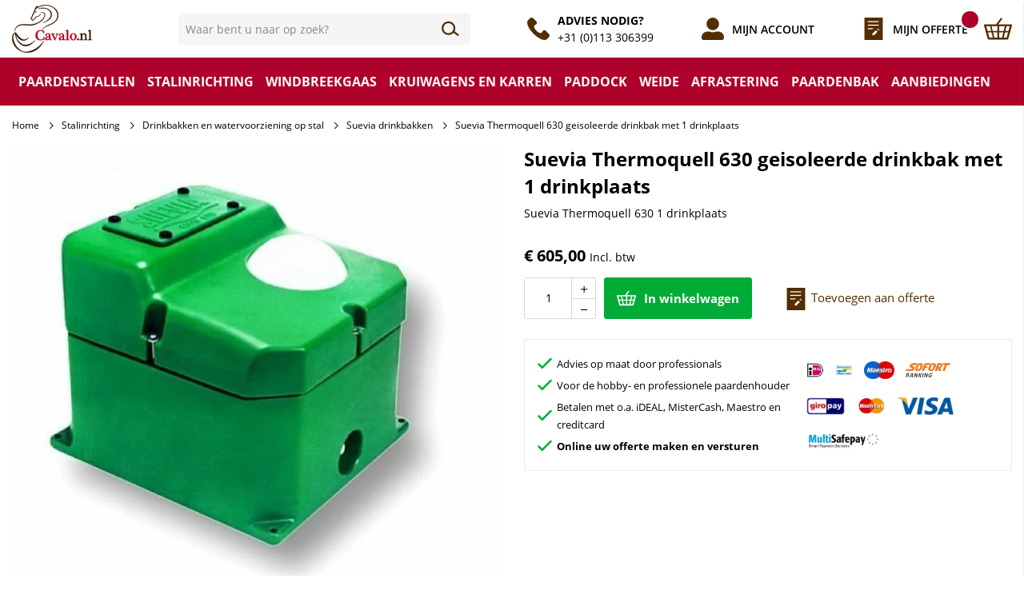

--- FILE ---
content_type: text/html; charset=UTF-8
request_url: https://www.cavalo.nl/suevia-thermoquell-630-geisoleerde-drinkbak-met-1-drinkplaats.html
body_size: 26112
content:
 <!doctype html><html lang="nl"><head prefix="og: http://ogp.me/ns# fb: http://ogp.me/ns/fb# product: http://ogp.me/ns/product#"><script> var LOCALE = 'nl\u002DNL'; var BASE_URL = 'https\u003A\u002F\u002Fwww.cavalo.nl\u002F'; var require = { 'baseUrl': 'https\u003A\u002F\u002Fwww.cavalo.nl\u002Fstatic\u002Fversion1763357995\u002Ffrontend\u002FHypershop\u002FCavalo\u002Fnl_NL' };</script> <meta charset="utf-8"/>
<meta name="title" content="Suevia Thermoquell 630 geisoleerde drinkbak met 1 drinkplaats | Cavalo.nl"/>
<meta name="description" content="Cavalo.nl biedt u een complete selectie producten voor de inrichting van uw stal, weide, paddock en rijbaan. Bekijk nu snel ons aanbod in de webshop."/>
<meta name="robots" content="INDEX,FOLLOW"/>
<meta name="viewport" content="width=device-width, initial-scale=1, maximum-scale=1.0"/>
<meta name="format-detection" content="telephone=no"/>
<title>Suevia Thermoquell 630 geisoleerde drinkbak met 1 drinkplaats | Cavalo.nl</title>
<link rel="preload" as="style" href="/static/version1763357995/_cache/merged/f82475a344fee776e2def9beeb30b3e4.min.css" />
<link rel="preload" as="style" href="/static/version1763357995/frontend/Hypershop/Cavalo/nl_NL/css/styles-l.min.css" />
<link rel="preload" as="style" href="/static/version1763357995/frontend/Hypershop/Cavalo/nl_NL/css/print.min.css" />
<link rel="preload" as="script" href="/static/version1763357995/_cache/merged/787c47780fc624be528c1872935090c9.min.js" />
<link rel="preload" as="script" href="https://consent.cookiebot.com/uc.js" />
<link rel="preload" as="script" href="/static/version1763357995/frontend/Hypershop/Cavalo/nl_NL/jquery.min.js" />
<link rel="preload" as="script" href="/static/version1763357995/frontend/Hypershop/Cavalo/nl_NL/mage/dataPost.min.js" />
<link rel="preload" as="script" href="/static/version1763357995/frontend/Hypershop/Cavalo/nl_NL/mage/bootstrap.min.js" />
<link  rel="stylesheet" type="text/css"  media="all" href="https://www.cavalo.nl/static/version1763357995/_cache/merged/f82475a344fee776e2def9beeb30b3e4.min.css" />
<link  rel="stylesheet" type="text/css"  media="screen and (min-width: 768px)" href="https://www.cavalo.nl/static/version1763357995/frontend/Hypershop/Cavalo/nl_NL/css/styles-l.min.css" />
<link  rel="stylesheet" type="text/css"  media="print" href="https://www.cavalo.nl/static/version1763357995/frontend/Hypershop/Cavalo/nl_NL/css/print.min.css" />
<script  type="text/javascript"  src="https://www.cavalo.nl/static/version1763357995/_cache/merged/787c47780fc624be528c1872935090c9.min.js"></script>
<link  rel="prefetch" href="https://www.cavalo.nl/media/catalog/product/cache/dd6bb4d59eaeab7d010a8dadfce2b778/0/0/006245_a_4c_300_6.jpg" />
<link  rel="prefetch" href="https://www.cavalo.nl/media/catalog/product/cache/bb70867abe563375b9b983c8fa05c7c1/0/0/006245_a_4c_300_6.jpg" />
<link  rel="canonical" href="https://www.cavalo.nl/suevia-thermoquell-630-geisoleerde-drinkbak-met-1-drinkplaats.html" />
<link  rel="icon" type="image/x-icon" href="https://www.cavalo.nl/media/favicon/default/favicon_cavalo.png" />
<link  rel="shortcut icon" type="image/x-icon" href="https://www.cavalo.nl/media/favicon/default/favicon_cavalo.png" />
<script id="Cookiebot" src="https://consent.cookiebot.com/uc.js" data-cbid="e1fc51ba-adc0-4a74-a708-57b5055fc7d5" type="text/javascript" async></script>
<meta name="google-site-verification" content="c-Ajr31JpotHBKmVnariqF2CVhnItfG9ijz3Ke3mDtw" />

<!-- Google tag (gtag.js) -->
<script excluded async src="https://www.googletagmanager.com/gtag/js?id=G-80H1Z48CJW"></script>
<script>
  window.dataLayer = window.dataLayer || [];
  function gtag(){dataLayer.push(arguments);}
  gtag('js', new Date());

  gtag('config', 'G-80H1Z48CJW');
</script>   <script type="application/ld+json">[{"@context":"https:\/\/schema.org","@type":"Product","name":"Suevia Thermoquell 630 geisoleerde drinkbak met 1 drinkplaats","description":"Suevia Thermoquell 630  1 drinkplaats","image":"https:\/\/www.cavalo.nl\/media\/catalog\/product\/cache\/f93ed511081477484e29c3a985876b19\/0\/0\/006245_a_4c_300_6.jpg","offers":{"@type":"Offer","priceCurrency":"EUR","seller":{"@type":"Organization","name":"Cavalo"},"url":"https:\/\/www.cavalo.nl\/suevia-thermoquell-630-geisoleerde-drinkbak-met-1-drinkplaats.html","price":"605.00","priceValidUntil":"2026-04-29","itemCondition":"https:\/\/schema.org\/newCondition","availability":"https:\/\/schema.org\/InStock"},"sku":"6245"}]</script>  <script type="application/ld+json"></script> <script type="application/ld+json">[{"@context":"https:\/\/schema.org","@type":"Organization","url":"https:\/\/www.cavalo.nl\/","logo":"https:\/\/www.cavalo.nl\/static\/version1615468695\/frontend\/Hypershop\/Cavalo\/nl_NL\/images\/logo.svg","contactPoint":[{"@type":"ContactPoint","telephone":"0113306399","contactType":"customer service","areaServed":"0031","availableLanguage":"nl-nl"}],"sameAs":["https:\/\/www.facebook.com\/cavalo.nl"]}]</script> <script type="application/ld+json">[{"@context":"http:\/\/schema.org","@type":"Store","name":"Cavalo","telephone":"+31 (0)113 306399","priceRange":"$$","image":"https:\/\/www.cavalo.nl\/static\/frontend\/Hypershop\/Cavalo\/nl_NL\/images\/logo.svg","address":{"@type":"PostalAddress","streetAddress":"Westdijk 21","addressLocality":"Kortgene","addressRegion":"Zuid-Holland","postalCode":"4484 NE ","addressCountry":"NL"},"geo":{"@type":"GeoCoordinates","latitude":"51.56295394897461","longitude":"3.796499013900757"},"openingHoursSpecification":[{"@type":"OpeningHoursSpecification","dayOfWeek":"monday","opens":"9:00","closes":"17:00"},{"@type":"OpeningHoursSpecification","dayOfWeek":"tuesday","opens":"9:00","closes":"17:00"},{"@type":"OpeningHoursSpecification","dayOfWeek":"wednesday","opens":"9:00","closes":"17:00"},{"@type":"OpeningHoursSpecification","dayOfWeek":"thursday","opens":"9:00","closes":"17:00"},{"@type":"OpeningHoursSpecification","dayOfWeek":"friday","opens":"9:00","closes":"17:00"}]}]</script> <script type="application/ld+json">[{"@context":"https:\/\/schema.org","@type":"WebSite","url":"https:\/\/www.cavalo.nl\/","name":"Cavalo","alternateName":"Cavalo"}]</script>     <!-- BEGIN GOOGLE ANALYTICS CODE --><script type="text/x-magento-init">
{
    "*": {
        "Magento_GoogleAnalytics/js/google-analytics": {
            "isCookieRestrictionModeEnabled": 0,
            "currentWebsite": 1,
            "cookieName": "user_allowed_save_cookie",
            "ordersTrackingData": [],
            "pageTrackingData": {"optPageUrl":"","isAnonymizedIpActive":true,"accountId":"UA-31355923-1"}        }
    }
}</script><!-- END GOOGLE ANALYTICS CODE --> <script type="text/x-magento-init">
        {
            "*": {
                "Magento_PageCache/js/form-key-provider": {
                    "isPaginationCacheEnabled":
                        0                }
            }
        }</script>  <script nonce="MXR1bjF6cWg1M2p3bTVrZjM5cDgwam5tZTZlNzZzNWI=">
    window.YIREO_GOOGLETAGMANAGER2_ENABLED = true;
    (function (events) {
        const initYireoGoogleTagManager2 = function () {
            events.forEach(function (eventType) {
                window.removeEventListener(eventType, initYireoGoogleTagManager2);
            });

             (function (w, d, s, l, i) {
                w[l] = w[l] || [];
                w[l].push({'gtm.start': new Date().getTime(), event: 'gtm.js'});
                var f = d.getElementsByTagName(s)[0],
                    j = d.createElement(s),
                    dl = l != 'dataLayer' ? '&l=' + l : '';
                j.async = true;
                j.src = 'https://www.googletagmanager.com' + '/gtm.js?id=' + i + dl;
                f.parentNode.insertBefore(j, f);
            })(window, document, 'script', 'dataLayer', 'GTM-KDV3JHT');
             }

        events.forEach(function (eventType) {
            window.addEventListener(eventType, initYireoGoogleTagManager2, {once: true, passive: true})
        })
    })(['load', 'keydown', 'mouseover', 'scroll', 'touchstart', 'wheel']);

    </script></head><body data-container="body" data-mage-init='{"loaderAjax": {}, "loader": { "icon": "https://www.cavalo.nl/static/version1763357995/frontend/Hypershop/Cavalo/nl_NL/images/loader-2.gif"}}' id="html-body" class="catalog-product-view product-suevia-thermoquell-630-geisoleerde-drinkbak-met-1-drinkplaats page-layout-1column"> <div class="js-gallery-icons"><svg xmlns="https://www.w3.org/2000/svg" xmlns:xlink="https://www.w3.org/1999/xlink"><symbol viewBox="0 0 320 512" id="close" xmlns="https://www.w3.org/2000/svg"><path d="M193.94 256L296.5 153.44l21.15-21.15c3.12-3.12 3.12-8.19 0-11.31l-22.63-22.63c-3.12-3.12-8.19-3.12-11.31 0L160 222.06 36.29 98.34c-3.12-3.12-8.19-3.12-11.31 0L2.34 120.97c-3.12 3.12-3.12 8.19 0 11.31L126.06 256 2.34 379.71c-3.12 3.12-3.12 8.19 0 11.31l22.63 22.63c3.12 3.12 8.19 3.12 11.31 0L160 289.94 262.56 392.5l21.15 21.15c3.12 3.12 8.19 3.12 11.31 0l22.63-22.63c3.12-3.12 3.12-8.19 0-11.31L193.94 256z"></path></symbol><symbol viewBox="0 0 256 512" id="chevron" xmlns="https://www.w3.org/2000/svg"><path d="M17.525 36.465l-7.071 7.07c-4.686 4.686-4.686 12.284 0 16.971L205.947 256 10.454 451.494c-4.686 4.686-4.686 12.284 0 16.971l7.071 7.07c4.686 4.686 12.284 4.686 16.97 0l211.051-211.05c4.686-4.686 4.686-12.284 0-16.971L34.495 36.465c-4.686-4.687-12.284-4.687-16.97 0z"></path></symbol></svg></div><div class="svg-container"><svg xmlns="http://www.w3.org/2000/svg" xmlns:xlink="http://www.w3.org/1999/xlink"><symbol viewBox="0 0 35.39 27.36" id="cart" xmlns="http://www.w3.org/2000/svg"><path d="M29.49 27.36H5.9a1.27 1.27 0 01-1.21-.92L.05 9.59a1.23 1.23 0 01.21-1.08 1.3 1.3 0 011-.49h32.87a1.27 1.27 0 011 .49 1.24 1.24 0 01.22 1.08L30.7 26.44a1.25 1.25 0 01-1.21.92zM6.86 24.87h21.67l3.95-14.36H2.9z"/><path d="M16.33 9.35a1.1 1.1 0 01-1-1.2 1 1 0 01.2-.51L20.88.45a1.19 1.19 0 011.6-.25 1.06 1.06 0 01.27 1.5l-5.36 7.19a1.17 1.17 0 01-1.06.46zM31.93 18.2H3.11A1 1 0 012 17.38a.93.93 0 01.87-1h29a1 1 0 011.06.83.93.93 0 01-.87 1 .61.61 0 01-.13-.01z"/><path d="M12.44 27.11a1 1 0 01-.94-.76L7.62 10.61a1 1 0 01.7-1.23 1 1 0 011.17.68.43.43 0 010 .05l3.88 15.74a1 1 0 01-.7 1.22 1 1 0 01-.23.04zM23.62 27.11a1.05 1.05 0 01-1.08-1 .91.91 0 010-.23l3.92-16.1a1.07 1.07 0 011.27-.82 1 1 0 01.83 1.2l-3.9 16.16a1.07 1.07 0 01-1.04.79zM18.08 27.27a1 1 0 01-1.06-1V9.96a1.06 1.06 0 012.12 0v16.31a1 1 0 01-1.06 1z"/></symbol><symbol viewBox="0 0 28.52 26.556" id="heart" xmlns="http://www.w3.org/2000/svg"><path data-name="Path 42" d="M27.02 9.077a7.4 7.4 0 00-7.2-7.577 7.053 7.053 0 00-5.558 2.76A7.05 7.05 0 008.73 1.532a7.4 7.4 0 00-7.2 7.577c0 .1 0 .191.007.285H1.53s-.912 6.141 12.582 15.352c0 0 11.374-7.577 12.647-13.647a7.959 7.959 0 00.261-2.022z" stroke-width="3"/></symbol><symbol viewBox="0 0 22.517 22.517" id="user" xmlns="http://www.w3.org/2000/svg"><path data-name="Icon awesome-user-alt" d="M11.259,12.666A6.333,6.333,0,1,0,4.926,6.333,6.335,6.335,0,0,0,11.259,12.666Zm5.629,1.407H14.465a7.656,7.656,0,0,1-6.412,0H5.629A5.629,5.629,0,0,0,0,19.7v.7a2.112,2.112,0,0,0,2.111,2.111h18.3a2.112,2.112,0,0,0,2.111-2.111v-.7A5.629,5.629,0,0,0,16.888,14.073Z"/></symbol><symbol viewBox="0 0 19.283 16.379" id="search" xmlns="http://www.w3.org/2000/svg"><g data-name="Group 25" transform="translate(-155 -383)" stroke-width="2" stroke-linecap="round" stroke-linejoin="round" fill="none"><circle data-name="Ellipse 12" cx="6.534" cy="6.534" r="6.534" transform="translate(156 384)"/><path data-name="Line 12" d="M168.161 394.346l4.719 3.63"/></g></symbol><symbol viewBox="0 0 30.33 21.74" id="truck" xmlns="http://www.w3.org/2000/svg"><path d="M7.08 21.74a3 3 0 1 1 3-3 3 3 0 0 1-3 3zm0-5.06a2 2 0 1 0 2 2 2 2 0 0 0-2-2zM24.27 21.74a3 3 0 1 1 3-3 3 3 0 0 1-3 3zm0-5.06a2 2 0 1 0 2 2 2 2 0 0 0-2-2z"/><path d="M29.83 19.21h-3v-1h2.53v-4.92L25 6.57h-4.78V18.2h1.52v1h-2a.51.51 0 0 1-.51-.5V6.07a.51.51 0 0 1 .51-.51h5.56a.5.5 0 0 1 .42.23l4.55 7.08a.46.46 0 0 1 .08.28v5.56a.5.5 0 0 1-.5.5z"/><path d="M29.32 13.14h-7.58a.5.5 0 0 1-.51-.5V8.09a.51.51 0 0 1 .51-.51h4.55v1h-4.05v3.54h7.08zM19.72 19.21H9.6v-1h9.61V3H1v15.2h3.55v1h-4a.5.5 0 0 1-.51-.5H0V2.53A.51.51 0 0 1 .51 2h19.21a.51.51 0 0 1 .5.51v16.2a.5.5 0 0 1-.5.5z" /><path d="M.51 16.18h3.03v1.01H.51zM10.62 16.18h8.59v1.01h-8.59zM27.81 16.18h2.02v1.01h-2.02zM2.02 4.05h17.69v1.01H2.02zM6.57 18.2h1.01v1.01H6.57zM23.76 18.2h1.01v1.01h-1.01zM2.02 0H9.1v1.01H2.02zM0 0h1.01v1.01H0z"/></symbol><symbol viewBox="0 0 513.64 513.64" id="phone" xmlns="http://www.w3.org/2000/svg"><path d="M499.66,376.96l-71.68-71.68c-25.6-25.6-69.12-15.359-79.36,17.92c-7.68,23.041-33.28,35.841-56.32,30.72 c-51.2-12.8-120.32-79.36-133.12-133.12c-7.68-23.041,7.68-48.641,30.72-56.32c33.28-10.24,43.52-53.76,17.92-79.36l-71.68-71.68 c-20.48-17.92-51.2-17.92-69.12,0l-48.64,48.64c-48.64,51.2,5.12,186.88,125.44,307.2c120.32,120.32,256,176.641,307.2,125.44 l48.64-48.64C517.581,425.6,517.581,394.88,499.66,376.96z"/></symbol><symbol viewBox="0 0 513.64 513.64" id="quote2" xmlns="http://www.w3.org/2000/svg"><path d="M499.66,376.96l-71.68-71.68c-25.6-25.6-69.12-15.359-79.36,17.92c-7.68,23.041-33.28,35.841-56.32,30.72 c-51.2-12.8-120.32-79.36-133.12-133.12c-7.68-23.041,7.68-48.641,30.72-56.32c33.28-10.24,43.52-53.76,17.92-79.36l-71.68-71.68 c-20.48-17.92-51.2-17.92-69.12,0l-48.64,48.64c-48.64,51.2,5.12,186.88,125.44,307.2c120.32,120.32,256,176.641,307.2,125.44 l48.64-48.64C517.581,425.6,517.581,394.88,499.66,376.96z"/></symbol><symbol viewBox="0 0 26 33" id="quote" xmlns="http://www.w3.org/2000/svg"><g data-name="Group 837" transform="translate(-1448.749 -39.332)"><path d="M0,0H26V33H0Z" transform="translate(1448.749 39.332)"/><path d="M8.441,0,7.034,1.407,9.848,4.221l1.407-1.407ZM5.628,2.814,0,8.441v2.814H2.814L8.441,5.628Z" transform="translate(1459.489 54.669)" fill="#fff"/><line x2="16.158" transform="translate(1453.152 45.287)" stroke="#fff" stroke-width="1.5"/><line x2="16.158" transform="translate(1453.152 50.499)" stroke="#fff" stroke-width="1.5"/><line x2="7.819" transform="translate(1453.152 55.712)" stroke="#fff" stroke-width="1.5"/></g></symbol></svg></div>         <script type="text/x-magento-init">
    {
        "*": {
            "mage/cookies": {
                "expires": null,
                "path": "\u002F",
                "domain": ".www.cavalo.nl",
                "secure": true,
                "lifetime": "3600"
            }
        }
    }</script>     <script> window.cookiesConfig = window.cookiesConfig || {}; window.cookiesConfig.secure = true; </script> <script>    require.config({
        map: {
            '*': {
                wysiwygAdapter: 'mage/adminhtml/wysiwyg/tiny_mce/tinymceAdapter'
            }
        }
    });</script>   <script nonce="MzNsbWVobnBkZ2NpeDNqNzN6NHBobDZrdzV0YWYyM3k=">
        require([
                'jquery',
                'Mirasvit_SearchAutocomplete/js/autocomplete',
                'Mirasvit_SearchAutocomplete/js/typeahead'
            ], function ($, autocomplete, typeahead) {
                const selector = 'input#search, input#mobile_search, .minisearch input[type="text"]';

                $(document).ready(function () {
                    $('#search_mini_form').prop("minSearchLength", 10000);

                    const $input = $(selector);

                    $input.each(function (index, searchInput) {
                         new autocomplete($(searchInput)).init({"query":"","priceFormat":{"pattern":"\u20ac\u00a0%s","precision":2,"requiredPrecision":2,"decimalSymbol":",","groupSymbol":".","groupLength":3,"integerRequired":false},"minSearchLength":3,"url":"https:\/\/www.cavalo.nl\/searchautocomplete\/ajax\/suggest\/","storeId":"1","delay":100,"isAjaxCartButton":false,"isShowCartButton":false,"isShowImage":true,"isShowPrice":true,"isShowSku":false,"isShowRating":false,"isShowDescription":false,"isShowStockStatus":false,"layout":"1column","popularTitle":"Popular Suggestions","popularSearches":[],"isTypeaheadEnabled":false,"typeaheadUrl":"https:\/\/www.cavalo.nl\/searchautocomplete\/ajax\/typeahead\/","minSuggestLength":2,"currency":"EUR","limit":20,"customerGroupId":0,"filterPosition":""});
                    });
                });
            }
        );</script><script id="searchAutocompletePlaceholder" type="text/x-custom-template">
    <div class="mst-searchautocomplete__autocomplete">
        <div class="mst-searchautocomplete__spinner">
            <div class="spinner-item spinner-item-1"></div>
            <div class="spinner-item spinner-item-2"></div>
            <div class="spinner-item spinner-item-3"></div>
            <div class="spinner-item spinner-item-4"></div></div>

        <div class="mst-searchautocomplete__close">&times;</div></div></script><script id="searchAutocompleteWrapper" type="text/x-custom-template">
    <div class="mst-searchautocomplete__wrapper">
        <div class="mst-searchautocomplete__results" data-bind="{
            visible: result().noResults == false,
            css: {
                __all: result().urlAll && result().totalItems > 0
            }
        }">
            <div data-bind="foreach: { data: result().indexes, as: 'index' }">
                <div data-bind="visible: index.totalItems, attr: {class: 'mst-searchautocomplete__index ' + index.identifier}">
                    <div class="mst-searchautocomplete__index-title">
                        <span data-bind="text: index.title"></span>
                        <span data-bind="visible: index.isShowTotals">
                            (<span data-bind="text: index.totalItems"></span>)</span></div>

                    <div class="mst-searchautocomplete__empty-result" data-bind="visible: index.isMisspell == true">
                        <span data-bind="text: index.textMisspell"></span>
                        <span data-bind="text: index.textCorrected"></span></div>

                    <ul data-bind="foreach: { data: index.items, as: 'item' }">
                        <li data-bind="
                            template: { name: index.identifier, data: item },
                            attr: {class: 'mst-searchautocomplete__item ' + index.identifier},
                            event: { mouseover: $parents[1].onMouseOver, mouseout: $parents[1].onMouseOut, mousedown: $parents[1].onClick },
                            css: {_active: $data.isActive}"></li></ul></div></div>

            <div class="mst-searchautocomplete__show-all" data-bind="visible: result().urlAll && result().totalItems > 0">
                <a data-bind="attr: { href: result().urlAll }">
                    <span data-bind="text: result().textAll"></span></a></div></div>

        <div class="mst-searchautocomplete__empty-result" data-bind="visible: result().noResults == true && !loading()">
            <span data-bind="text: result().textEmpty"></span></div></div></script><script id="popular" type="text/x-custom-template">
    <a class="title" data-bind="text: query"></a></script><script id="magento_search_query" type="text/x-custom-template">
    <a class="title" data-bind="text: query_text, attr: {href: url}, highlight"></a> <span class="num_results" data-bind="text: num_results"></span></script><script id="magento_catalog_product" type="text/x-custom-template">
    <!-- ko if: (imageUrl && $parents[2].config.isShowImage) -->
    <a rel="noreferrer" data-bind="attr: {href: url}">
        <div class="mst-product-image-wrapper"><img data-bind="attr: {src: imageUrl}"/></div></a>
    <!-- /ko -->

    <div class="meta">
        <div class="title">
            <a rel="noreferrer" data-bind="html: name, attr: {href: url}, highlight"></a>

            <!-- ko if: (sku && $parents[2].config.isShowSku) -->
            <span class="sku" data-bind="text: sku, highlight"></span>
            <!-- /ko --></div>

        <!-- ko if: (description && $parents[2].config.isShowDescription) -->
        <div class="description" data-bind="text: description, highlight"></div>
        <!-- /ko -->

        <!-- ko if: (rating && $parents[2].config.isShowRating) -->
        <div>
            <div class="rating-summary">
                <div class="rating-result">
                    <span data-bind="style: { width: rating + '%' }"></span></div></div></div>
        <!-- /ko -->

        <!-- ko if: (stockStatus && $parents[2].config.isShowStockStatus) -->
        <span class="stock_status" data-bind="text: stockStatus, processStockStatus"></span>
        <!-- /ko -->

        <!-- ko if: (addToCartUrl && $parents[2].config.isShowCartButton) -->
        <div class="to-cart">
            <a class="action primary mst__add_to_cart" data-bind="attr: { _href: addToCartUrl }">
                <span>In winkelwagen</span></a></div>
        <!-- /ko --></div>

    <!-- ko if: (price && $parents[2].config.isShowPrice) -->
    <div class="store">
        <div data-bind="html: price" class="price"></div></div>
    <!-- /ko --></script><script id="magento_catalog_categoryproduct" type="text/x-custom-template">
    <a class="title" data-bind="text: name, attr: {href: url}, highlight"></a></script><script id="magento_catalog_category" type="text/x-custom-template">
    <a class="title" data-bind="html: name, attr: {href: url}, highlight"></a></script><script id="magento_cms_page" type="text/x-custom-template">
    <a class="title" data-bind="text: name, attr: {href: url}, highlight"></a></script><script id="magento_catalog_attribute" type="text/x-custom-template">
    <a class="title" data-bind="text: name, attr: {href: url}, highlight"></a></script><script id="magento_catalog_attribute_2" type="text/x-custom-template">
    <a class="title" data-bind="text: name, attr: {href: url}, highlight"></a></script><script id="magento_catalog_attribute_3" type="text/x-custom-template">
    <a class="title" data-bind="text: name, attr: {href: url}, highlight"></a></script><script id="magento_catalog_attribute_4" type="text/x-custom-template">
    <a class="title" data-bind="text: name, attr: {href: url}, highlight"></a></script><script id="magento_catalog_attribute_5" type="text/x-custom-template">
    <a class="title" data-bind="text: name, attr: {href: url}, highlight"></a></script><script id="mirasvit_kb_article" type="text/x-custom-template">
    <a class="title" data-bind="text: name, attr: {href: url}, highlight"></a></script><script id="external_wordpress_post" type="text/x-custom-template">
    <a class="title" data-bind="text: name, attr: {href: url}, highlight"></a></script><script id="amasty_blog_post" type="text/x-custom-template">
    <a class="title" data-bind="text: name, attr: {href: url}, highlight"></a></script><script id="amasty_faq_question" type="text/x-custom-template">
    <a class="title" data-bind="text: name, attr: {href: url}, highlight"></a></script><script id="magefan_blog_post" type="text/x-custom-template">
    <a class="title" data-bind="text: name, attr: {href: url}, highlight"></a></script><script id="mageplaza_blog_post" type="text/x-custom-template">
    <a class="title" data-bind="text: name, attr: {href: url}, highlight"></a></script><script id="aheadworks_blog_post" type="text/x-custom-template">
    <a class="title" data-bind="text: name, attr: {href: url}, highlight"></a></script><script id="mirasvit_blog_post" type="text/x-custom-template">
    <a class="title" data-bind="text: name, attr: {href: url}, highlight"></a></script><script id="mirasvit_gry_registry" type="text/x-custom-template">
    <a class="title" data-bind="text: title, attr: {href: url}, highlight"></a>
    <p data-bind="text: name, highlight"></p></script><script id="ves_blog_post" type="text/x-custom-template">
    <a class="title" data-bind="text: name, attr: {href: url}, highlight"></a></script><script id="fishpig_glossary_word" type="text/x-custom-template">
    <a class="title" data-bind="text: name, attr: {href: url}, highlight"></a></script><script id="blackbird_contentmanager_content" type="text/x-custom-template">
    <a class="title" data-bind="text: name, attr: {href: url}, highlight"></a></script><script id="mirasvit_brand_page" type="text/x-custom-template">
    <a class="title" data-bind="text: name, attr: {href: url}, highlight"></a></script>   <noscript><iframe src="https://www.googletagmanager.com/ns.html?id=GTM-KDV3JHT" height="0" width="0" style="display:none;visibility:hidden"></iframe></noscript><div class="page-wrapper"><header class="page-header"><div class="pure-g wrapper header"><div class="pure-u-1-3 pure-u-md-8-24 pure-u-lg-6-24 pure-u-xl-4-24 header-left"> <button type="button" class="toggle-selector nav-toggle" data-target="nav" data-position="left" data-mage-init='{"Hypershop_Boilerplate/js/fixedElements":{}}' ><i class="fal fa-bars"></i></button> <a class="site-logo" href="https://www.cavalo.nl/" title="Cavalo Stal- en Weidetechniek" ><img src="https://www.cavalo.nl/static/version1763357995/frontend/Hypershop/Cavalo/nl_NL/images/logo.svg" alt="Cavalo Stal- en Weidetechniek" class="site-logo__img" width="100%" height="auto" /></a></div><div class="pure-u-1 pure-u-md-11-24 pure-u-lg-7-24 pure-u-xl-7-24 header-middle">  <div class="block block-search search-container fixed-element" id="modal-search"><div class="block block-title"><strong>Zoeken</strong> <button type="button" class="close-toggle toggle-selector" data-target="search" data-position="right" data-mage-init='{"Hypershop_Boilerplate/js/fixedElements":{}}'><i class="fal fa-times"></i></button></div><div class="block block-content"><form class="form minisearch" id="search_mini_form" action="https://www.cavalo.nl/catalogsearch/result/" method="get"><div class="field search"><label class="label" for="search" data-role="minisearch-label"><span>Zoeken</span></label> <div class="control"><input id="search" data-mage-init='{"quickSearch":{ "formSelector":"#search_mini_form", "url":"https://www.cavalo.nl/search/ajax/suggest/", "destinationSelector":"#search_autocomplete"} }' type="text" name="q" value="" placeholder="Waar bent u naar op zoek?" class="input-text" maxlength="128" role="combobox" aria-haspopup="false" aria-autocomplete="both" autocomplete="off"/><div id="search_autocomplete" class="search-autocomplete"></div> <div class="nested"><a class="action advanced" href="https://www.cavalo.nl/catalogsearch/advanced/" data-action="advanced-search">Geavanceerd zoeken</a></div></div></div><div class="actions"><button type="submit" title="Zoeken" class="action search"><svg class="icon icon__stroke" width="16" height="16"><use xmlns:xlink="http://www.w3.org/1999/xlink" xlink:href="#search"></use></svg><span> Zoeken</span></button></div></form></div></div><script type="text/x-magento-init">
{
    "*": {
        "Magento_Search/js/search-fix": {}
    }
}</script></div><div class="pure-u-2-3 pure-u-md-5-24 pure-u-lg-11-24 pure-u-xl-13-24 header-right text-right account"><div class="header-right-item-wrapper"> <div class="header-customer-service"><div class="header-customer-service__icon"><svg class="icon" width="16" height="16"><use xmlns:xlink="http://www.w3.org/1999/xlink" xlink:href="#phone"></use></svg></div><ul>
<li><strong>ADVIES NODIG?</strong></li>
<li><a href="tel:">+31 (0)113 306399</a></li>
</ul></div></div><div class="header__icons"><a class="header__icon header__icon--account" href="https://www.cavalo.nl/customer/account/"><svg class="icon icon__fill icon--is-link" width="16" height="16"><use xmlns:xlink="http://www.w3.org/1999/xlink" xlink:href="#user"></use></svg><span> Mijn account</span></a> <button type="button" class="toggle-selector search-toggle header__icon header__icon--search" data-target="search" data-position="right" data-mage-init='{"Hypershop_Boilerplate/js/fixedElements":{}}' ><svg class="icon icon__stroke icon--is-link" width="16" height="16"><use xmlns:xlink="http://www.w3.org/1999/xlink" xlink:href="#search"></use></svg><span> Zoeken</span></button>  <div data-block="miniquote" class="quote-wrapper minicart-wrapper"><a class="action showquote toggle-selector miniquote-toggle header__icon header__icon--quote" data-target="miniquote" data-position="right" data-bind="scope: 'miniquote_content'" data-mage-init='{"Hypershop_Boilerplate/js/fixedElements":{}}'><svg class="icon icon--is-link" width="16" height="16"><use xmlns:xlink="http://www.w3.org/1999/xlink" xlink:href="#quote"></use></svg><span class="showquote text">Mijn offerte</span> <span class="counter qty empty" data-bind="css: { empty: quote().summary_count == 0 }, blockLoader: isLoading"><span class="counter-number"><!-- ko text: quote().summary_count --><!-- /ko --></span> <span class="counter-label"><!-- ko if: quote().summary_count --><!-- ko text: quote().summary_count --><!-- /ko --><!-- ko text: $t('items') --><!-- /ko --><!-- /ko --></span></span></a>  <div class="block block-miniquote block-minicart empty fixed-element" id="modal-miniquote"><div id="miniquote-content-wrapper" data-bind="scope: 'miniquote_content'"><!-- ko template: getTemplate() --><!-- /ko --></div><!-- BLOCK miniquote.movetocart -->   <div class="actions primary"><button data-mage-init='{ "quoteToCartActions" : { "buttonSelector" : "#miniquote-movetocart" } }' id="miniquote-movetocart" type="submit" name="move_to_cart_action" value="move_to_cart" title="Move to Cart" class="action primary checkout movetocart miniquote-movetocart-button"><span>Artikelen Naar Winkelmand Verplaatsen</span></button></div><!-- /BLOCK miniquote.movetocart --></div> <script>
            window.quotation = {"quoteCartUrl":"https:\/\/www.cavalo.nl\/quotation\/quote\/","checkoutUrl":"https:\/\/www.cavalo.nl\/quotation\/quote\/","updateItemQtyUrl":"https:\/\/www.cavalo.nl\/quotation\/sidebar\/updateItemQty\/","removeItemUrl":"https:\/\/www.cavalo.nl\/quotation\/sidebar\/removeItem\/","imageTemplate":"Magento_Catalog\/product\/image","baseUrl":"https:\/\/www.cavalo.nl\/","websiteId":"1"};</script><script type="text/x-magento-init">
        {
            "[data-block='miniquote']": {
                "Magento_Ui/js/core/app": {"components":{"minicart_content":{"children":{"subtotal.container":{"children":{"subtotal":{"children":{"subtotal.totals":{"config":{"display_cart_subtotal_incl_tax":1,"display_cart_subtotal_excl_tax":0}}}}}}}},"miniquote_content":{"config":{"itemRenderer":{"default":"defaultRenderer","simple":"defaultRenderer","virtual":"defaultRenderer"},"template":"Cart2Quote_Quotation\/miniquote\/content"},"children":{"item.renderer":{"component":"uiComponent","config":{"displayArea":"defaultRenderer","template":"Cart2Quote_Quotation\/miniquote\/item\/default"},"children":{"item.image":{"component":"Magento_Catalog\/js\/view\/image","config":{"template":"Magento_Catalog\/product\/image","displayArea":"itemImage"}},"quotation.quote.item.price.sidebar":{"component":"uiComponent","config":{"template":"Magento_Checkout\/minicart\/item\/price","displayArea":"priceSidebar"}}}},"subtotal.container":{"children":{"subtotal":{"children":{"subtotal.totals":{"component":"uiComponent","config":[]}},"component":"uiComponent","config":[]}},"component":"uiComponent","config":{"displayArea":"subtotalContainer"}},"extra_info":{"component":"uiComponent","config":{"displayArea":"extraInfo"}},"promotion":{"component":"uiComponent","config":{"displayArea":"promotion"}}},"component":"Cart2Quote_Quotation\/js\/view\/miniquote"}},"types":[]}            },
            "*": {
                "Magento_Ui/js/block-loader": "https://www.cavalo.nl/static/version1763357995/frontend/Hypershop/Cavalo/nl_NL/images/loader-1.gif"
            }
        }</script></div> <div data-block="minicart" class="minicart-wrapper header__icon"><a class="action showcart toggle-selector minicart-toggle" data-target="minicart" data-position="right" data-bind="scope: 'minicart_content'" data-mage-init='{"Hypershop_Boilerplate/js/fixedElements":{}}'><div class="header__icon--minicart"><svg class="icon icon__fill icon__cart icon--is-link" width="16" height="16"><use xmlns:xlink="http://www.w3.org/1999/xlink" xlink:href="#cart"></use></svg></div><span class="text">Winkelwagen</span> <span class="counter qty empty" data-bind="css: { empty: !!getCartParam('summary_count') == false }, blockLoader: isLoading"><span class="counter-number"><!-- ko text: getCartParam('summary_count') --><!-- /ko --></span> <span class="counter-label"><!-- ko if: getCartParam('summary_count') --><!-- ko text: getCartParam('summary_count') --><!-- /ko --><!-- ko i18n: 'items' --><!-- /ko --><!-- /ko --></span></span></a>  <div class="block block-minicart fixed-element" id="modal-minicart"><div id="minicart-content-wrapper" data-bind="scope: 'minicart_content'"><!-- ko template: getTemplate() --><!-- /ko --></div><!-- BLOCK minicart.movetoquote -->  <!-- /BLOCK minicart.movetoquote --></div> <script>
        window.checkout = {"shoppingCartUrl":"https:\/\/www.cavalo.nl\/checkout\/cart\/","checkoutUrl":"https:\/\/www.cavalo.nl\/checkout\/","updateItemQtyUrl":"https:\/\/www.cavalo.nl\/checkout\/sidebar\/updateItemQty\/","removeItemUrl":"https:\/\/www.cavalo.nl\/checkout\/sidebar\/removeItem\/","imageTemplate":"Magento_Catalog\/product\/image_with_borders","baseUrl":"https:\/\/www.cavalo.nl\/","minicartMaxItemsVisible":3,"websiteId":"1","maxItemsToDisplay":10,"storeId":"1","storeGroupId":"1","customerLoginUrl":"https:\/\/www.cavalo.nl\/customer\/account\/login\/","isRedirectRequired":false,"autocomplete":"off","captcha":{"user_login":{"isCaseSensitive":false,"imageHeight":50,"imageSrc":"","refreshUrl":"https:\/\/www.cavalo.nl\/captcha\/refresh\/","isRequired":false,"timestamp":1768830103}}};</script><script type="text/x-magento-init">
    {
        "[data-block='minicart']": {
            "Magento_Ui/js/core/app": {"components":{"minicart_content":{"children":{"subtotal.container":{"children":{"subtotal":{"children":{"subtotal.totals":{"config":{"display_cart_subtotal_incl_tax":1,"display_cart_subtotal_excl_tax":0,"template":"Magento_Tax\/checkout\/minicart\/subtotal\/totals"},"children":{"subtotal.totals.msrp":{"component":"Magento_Msrp\/js\/view\/checkout\/minicart\/subtotal\/totals","config":{"displayArea":"minicart-subtotal-hidden","template":"Magento_Msrp\/checkout\/minicart\/subtotal\/totals"}}},"component":"Magento_Tax\/js\/view\/checkout\/minicart\/subtotal\/totals"}},"component":"uiComponent","config":{"template":"Magento_Checkout\/minicart\/subtotal"}}},"component":"uiComponent","config":{"displayArea":"subtotalContainer"}},"item.renderer":{"component":"Magento_Checkout\/js\/view\/cart-item-renderer","config":{"displayArea":"defaultRenderer","template":"Magento_Checkout\/minicart\/item\/default"},"children":{"item.image":{"component":"Magento_Catalog\/js\/view\/image","config":{"template":"Magento_Catalog\/product\/image","displayArea":"itemImage"}},"checkout.cart.item.price.sidebar":{"component":"uiComponent","config":{"template":"Magento_Checkout\/minicart\/item\/price","displayArea":"priceSidebar"}}}},"extra_info":{"component":"uiComponent","config":{"displayArea":"extraInfo"}},"promotion":{"component":"uiComponent","config":{"displayArea":"promotion"}}},"config":{"itemRenderer":{"default":"defaultRenderer","simple":"defaultRenderer","virtual":"defaultRenderer"},"template":"Magento_Checkout\/minicart\/content"},"component":"Magento_Checkout\/js\/view\/minicart"}},"types":[]}        },
        "*": {
            "Magento_Ui/js/block-loader": "https://www.cavalo.nl/static/version1763357995/frontend/Hypershop/Cavalo/nl_NL/images/loader-1.gif"
        }
    }</script></div></div></div></div>   <div class="sections nav-sections fixed-element" id="modal-nav"> <div class="section-items nav-sections-items">  <div class="section-item-title nav-sections-item-title"><span class="nav-sections-item-switch">Menu</span>  <i class="close-toggle toggle-selector close-nav" data-target="nav" data-position="left" data-mage-init='{"Hypershop_Boilerplate/js/fixedElements":{}}'><i class="fal fa-times"></i></i> </div><div class="section-item-content nav-sections-item-content" id="store.menu">   <nav id="nav" data-mage-init='{"Hypershop_MegaMenu/js/OverlayMenu":{}}'><ul class="navigation-menu">   <li class="navigation-menu__item nav__item nav__menu-item  "><a class="navigation-menu__link nav__link navigation-menu__link--has-dropdown" href="https://www.cavalo.nl/paardenstallen.html"><span>Paardenstallen</span>  <button type="button" class="toggle-sub"><i class="fal fa-chevron-right"></i></button> </a>   <div class="navigation-menu__dropdown nav__dropdown"><div class="block-title"><button class="close-submenu"><i class="fal fa-chevron-left"></i></button> Paardenstallen <button class="close-toggle toggle-selector close-nav" data-target="nav" data-mage-init='{"Hypershop_Boilerplate/js/fixedElements":{}}'><i class="fal fa-times"></i></button></div> <div class="pure-g"> <div class="pure-u-1 pure-u-xl-1-3 column level1"><h3><a href="/paardenstallen/paardenboxen.html">Paardenboxen</a></h3>
<ul>
<li><a href="/paardenstallen/paardenboxen/voorwanden.html">Voorwanden</a></li>
<li><a href="/paardenstallen/paardenboxen/tussenwanden.html">Tussenwanden</a></li>
<li><a title="panelboxen en panels" href="/paardenstallen/panelboxen-en-panels.html">Panelboxen en Panels</a></li>
<li><a href="/paardenstallen/paardenboxen/deuren-en-traliewerk.html">Boxdeuren en traliewerk</a></li>
<li><a href="/paardenstallen/paardenboxen/hang-en-sluitwerk.html">Hang en sluitwerk</a></li>
<li><a href="/paardenstallen/paardenboxen/diversen.html">Diversen</a></li>
</ul>
<h3><a href="/paardenstallen/staldeuren.html">Staldeuren</a></h3>
<ul>
<li><a href="/paardenstallen/staldeuren/pvc-strokengordijnen.html">Strokengordijnen</a></li>
<li><a href="/paardenstallen/staldeuren/weefrek.html">Weefrekken</a></li>
<li><a href="/paardenstallen/staldeuren/staldeur-sloten-scharnieren.html">Staldeur sloten en scharnieren</a></li>
</ul>
<h3><a href="/paardenstallen/hang-en-sluitwerk-stalraam.html">Hang en sluitwerk</a></h3></div> <div class="pure-u-1 pure-u-xl-1-3 column level1"><h3><a href="/paardenstallen/buitenstallen.html">Buitenstallen en schuilstallen</a></h3>
<ul>
<li><a href="/paardenstallen/buitenstallen/schuilstallen.html">Schuilstallen / buitenstallen</a></li>
<li><a href="/paardenstallen/buitenstallen/weidetenten.html">Weidetenten</a></li>
</ul>
<h3><a href="/paardenstallen/stalramen.html">Stalramen</a></h3>
<h3><a href="/paardenstallen/stalmatten-paddockmatten.html">Stal- en paddockmatten</a></h3>
<ul>
<li><a href="/paardenstallen/stalmatten-paddockmatten/dichte-stalmatten.html">Dichte stal- en paddockmatten</a></li>
<li><a href="/paardenstallen/stalmatten-paddockmatten/vochtdoorlatende-stalmatten.html">Vochtdoorlatende stalmatten</a></li>
<li><a href="/paardenstallen/stalmatten-paddockmatten/wandbekleding-paardenbox-trailer.html">Wandbekleding</a></li>
<li><a href="/paardenstallen/stalmatten-paddockmatten/rubberen-trailermat.html">Trailermat</a></li>
</ul></div> <div class="pure-u-1 pure-u-xl-1-3 column level1"><h3><a href="/paardenstallen/voerhekken-en-tussenhekken.html">Voerhekken en tussenhekken voor groepshuisvesting</a><br><br><a href="https://www.cavalo.nl/paardenstallen/stalverichting.html">Stalverlichting</a></h3></div></div></div></li>    <li class="navigation-menu__item nav__item nav__menu-item  "><a class="navigation-menu__link nav__link navigation-menu__link--has-dropdown" href="https://www.cavalo.nl/stalinrichting.html"><span>Stalinrichting</span>  <button type="button" class="toggle-sub"><i class="fal fa-chevron-right"></i></button> </a>   <div class="navigation-menu__dropdown nav__dropdown"><div class="block-title"><button class="close-submenu"><i class="fal fa-chevron-left"></i></button> Stalinrichting <button class="close-toggle toggle-selector close-nav" data-target="nav" data-mage-init='{"Hypershop_Boilerplate/js/fixedElements":{}}'><i class="fal fa-times"></i></button></div> <div class="pure-g"> <div class="pure-u-1 pure-u-xl-1-5 column level1"><h3><a href="/stalinrichting/zadelkamer.html">Zadelkamer</a></h3>
<ul>
<li><a href="/stalinrichting/zadelkamer/concourskasten.html">Concourskasten</a></li>
<li><a href="/stalinrichting/zadelkamer/zadelkasten.html">Zadelkasten</a></li>
<li><a href="/stalinrichting/zadelkamer/dekenkasten.html">Dekenkasten</a></li>
<li><a href="/stalinrichting/zadelkamer/zadelwagens-tuigwagens.html">Zadelwagens en tuigwagens</a></li>
<li><a href="/stalinrichting/zadelkamer/zadelsteunen-opbergrekken-ophanghaken.html">Zadelsteunen</a></li>
<li><a href="/stalinrichting/zadelkamer/zadelhouders-hoofdstelhouders.html">Hoofdstelhangers</a></li>
<li><a href="/stalinrichting/zadelkamer/dekenrekken.html">Dekenrekken</a></li>
<li><a href="/stalinrichting/zadelkamer/opbergrekken-ophanghaken.html">Opbergrekken en ophanghaken</a></li>
<li><a href="/stalinrichting/zadelkamer/onderdelen-zadelkasten.html">Onderdelen zadelkasten</a></li>
</ul></div> <div class="pure-u-1 pure-u-xl-1-5 column level1"><h3><a href="/stalinrichting/wasplaats-paarden.html">Wasplaats paarden</a></h3>
<ul>
<li><a href="/stalinrichting/wasplaats-paarden/paardendouche.html">Paardendouche</a></li>
<li><a href="/stalinrichting/wasplaats-paarden/vastzetmateriaal.html">Wasplaatspalen, wanden en vastzetmateriaal</a></li>
</ul>
<h3><a href="/stalinrichting/verzorging-en-hygiene.html">Verzorging en Hygiene</a></h3>
<ul>
<li><a href="/stalinrichting/verzorging-en-hygiene/paarden-scheerapparaten.html">Scheerapparaten</a></li>
<li><a href="/stalinrichting/verzorging-en-hygiene/opvoelbox.html">Opvoelbox</a></li>
<li><a href="/stalinrichting/verzorging-en-hygiene/stalhygiene-en-welzijn.html">Ongediertebestrijding</a></li>
<li><a href="/stalinrichting/verzorging-en-hygiene/veeborstels.html">Veeborstels</a></li>
<li><a href="/stalinrichting/verzorging-en-hygiene/stalhygiene.html">Stalhygiene</a></li>
</ul></div> <div class="pure-u-1 pure-u-xl-1-5 column level1"><h3><a href="/stalinrichting/hooinetten-en-ruiven.html">Hooinetten en ruiven</a></h3>
<ul>
<li><a href="/stalinrichting/hooinetten-en-ruiven/slowfeeders.html">Slowfeeders</a></li>
<li><a href="/stalinrichting/hooinetten-en-ruiven/hooiruiven-paard.html">Hooiruiven</a></li>
<li><a title="hooinetten voor hooiruiven" href="https://www.cavalo.nl/stalinrichting/hooinetten-en-ruiven/hooinetten-voor-hooiruiven.html">Hooinetten voor hooiruiven</a></li>
<li><a href="https://www.cavalo.nl/stalinrichting/hooinetten-en-ruiven/hooinetten-bevestigingsmateriaal.html">Hooinetten bevestiging</a></li>
</ul>
<h3><a href="https://www.cavalo.nl/stalinrichting/voerbakken-en-hooiruiven.html">Voerbakken en -emmers</a></h3>
<ul>
<li><a href="/stalinrichting/voerbakken-voeremmers/voerbakken-paard.html">Voerbakken</a></li>
<li><a href="/stalinrichting/voerbakken-voeremmers/voeremmers.html">Voeremmers</a></li>
<li><a href="https://www.cavalo.nl/stalinrichting/voerbakken-en-hooiruiven/voertonnen.html">Voertonnen</a></li>
<li><a href="https://www.cavalo.nl/stalinrichting/voerbakken-en-hooiruiven/voerscheppen.html">Voerscheppen</a></li>
<li><a href="https://www.cavalo.nl/stalinrichting/voerbakken-en-hooiruiven/liksteenhouder.html">Liksteenhouder</a></li>
</ul></div> <div class="pure-u-1 pure-u-xl-1-5 column level1"><h3><a href="/stalinrichting/drinkbakken-en-toebehoren.html">Drinkbakken en watervoorziening</a></h3>
<ul>
<li><a href="/stalinrichting/drinkbakken-en-toebehoren/drinkbakken.html">Drinkbakken</a></li>
<li><a href="/stalinrichting/drinkbakken-en-toebehoren/suevia-drinkbakken-voor-paarden-rundvee-en-kleinvee.html">Suevia drinkbakken</a></li>
<li><a href="/stalinrichting/drinkbakken-en-toebehoren/vorstvrije-drinkbakken.html">Verwarmde drinkbakken</a></li>
<li><a href="/stalinrichting/drinkbakken-en-toebehoren/geisoleerde-drinkbakken.html">Geïsoleerde drinkbakken</a></li>
<li><a href="/stalinrichting/drinkbakken-en-toebehoren/rondpompsysteem.html">Rondpompsystemen</a></li>
<li><a href="/stalinrichting/drinkbakken-en-toebehoren/verwarmingskabel.html">Verwarmingskabel</a></li>
<li><a href="/stalinrichting/drinkbakken-en-toebehoren/drinkwaterleiding.html">Waterleiding</a></li>
<li><a href="/stalinrichting/drinkbakken-en-toebehoren/drinkbakken-bevestigingsmateriaal.html">Bevestigingsmateriaal</a></li>
<li><a href="/stalinrichting/drinkbakken-en-toebehoren/toebehoren.html">Toebehoren</a></li>
</ul></div> <div class="pure-u-1 pure-u-xl-1-5 column level1"><h3><a href="/stalinrichting/birth-alarm-geboortemelder-paarden.html">Birth alarm paarden</a></h3>
<h3><a href="/stalinrichting/stalbenodigdheden.html">Stalbenodigdheden</a></h3>
<ul>
<li><a href="/stalinrichting/stalbenodigdheden/mestvorken-en-rieken.html">Mestvorken en -rieken</a></li>
<li><a href="/stalinrichting/stalbenodigdheden/mestboys.html">Mestboys</a></li>
<li><a href="/stalinrichting/stalbenodigdheden/stalbezems-schoppen.html">Stalbezems en -schoppen</a></li>
<li><a href="/stalinrichting/stalbenodigdheden/hooivorken.html">Hooivorken</a></li>
</ul></div></div></div></li>    <li class="navigation-menu__item nav__item nav__menu-item  "><a class="navigation-menu__link nav__link navigation-menu__link--has-dropdown" href="https://www.cavalo.nl/windbreekgaas.html"><span>Windbreekgaas</span>  <button type="button" class="toggle-sub"><i class="fal fa-chevron-right"></i></button> </a>   <div class="navigation-menu__dropdown nav__dropdown"><div class="block-title"><button class="close-submenu"><i class="fal fa-chevron-left"></i></button> Windbreekgaas <button class="close-toggle toggle-selector close-nav" data-target="nav" data-mage-init='{"Hypershop_Boilerplate/js/fixedElements":{}}'><i class="fal fa-times"></i></button></div> <div class="pure-g"> <div class="pure-u-1 pure-u-xl-1-3 column level1"><p><a title="windbreekgaas op rol" href="https://www.cavalo.nl/windbreekgaas/windbreekgaas-op-rol.html">windbreekgaas op rol</a></p>
<p><a title="|windbreekgaas met zeilogen" href="https://www.cavalo.nl/windbreekgaas/windbreekgaas-spansystemen.html">windbreekgaas met zeilogen</a></p></div> <div class="pure-u-1 pure-u-xl-1-3 column level1"><p><a title="windbreekgaas spanpanelen" href="https://www.cavalo.nl/windbreekgaas/windbreekgaas-spanpanelen.html">windbreekgaas spanpanelen</a></p>
<p><a title="windbreekgaas schuifgordijnen" href="https://www.cavalo.nl/windbreekgaas/windbreekgaas-schuifsystemen.html">windbreekgaas schuifgordijnen</a></p></div> <div class="pure-u-1 pure-u-xl-1-3 column level1"><p><a title="windbreekgaas rolgordijnen en snellooppoorten" href="https://www.cavalo.nl/windbreekgaas/windbreekgaas-schuifsystemen/windbreekgaas-gordijnen-en-poorten.html">windbreekgaas rolgordijnen en snelooppoorten</a></p>
<p><a title="bevestigingsmateriaal voor windbreekgaas" href="https://www.cavalo.nl/windbreekgaas/montagemateriaal-windbreekgaas.html">bevestigingsmateriaal voor windbreekgaas</a></p></div></div></div></li>    <li class="navigation-menu__item nav__item nav__menu-item  "><a class="navigation-menu__link nav__link navigation-menu__link--has-dropdown" href="https://www.cavalo.nl/transport.html"><span>Kruiwagens en karren</span>  <button type="button" class="toggle-sub"><i class="fal fa-chevron-right"></i></button> </a>   <div class="navigation-menu__dropdown nav__dropdown"><div class="block-title"><button class="close-submenu"><i class="fal fa-chevron-left"></i></button> Kruiwagens en karren <button class="close-toggle toggle-selector close-nav" data-target="nav" data-mage-init='{"Hypershop_Boilerplate/js/fixedElements":{}}'><i class="fal fa-times"></i></button></div> <div class="pure-g"> <div class="pure-u-1 pure-u-xl-1-3 column level1"><h3><a href="/transport/kruiwagens.html">Kruiwagens</a></h3>
<ul>
<li><a href="/transport/kruiwagens/kruiwagens-eenwielig.html">Kruiwagens eenwielig</a></li>
<li><a href="/transport/kruiwagens/twee-wielen.html">Kruiwagens tweewielig</a></li>
<li><a href="/transport/kruiwagens/kiepkruiwagens.html">Kiepkruiwagens</a></li>
</ul>
<h3><a href="/transport/kantelbakken.html">Kantelbakken</a></h3></div> <div class="pure-u-1 pure-u-xl-1-3 column level1"><h3><a href="/transport/voerwagens.html">Voerwagens</a></h3></div> <div class="pure-u-1 pure-u-xl-1-3 column level1"><h3><a href="/transport/hooi-en-stro-wagens.html">Hooi- en strowagens</a></h3></div></div></div></li>    <li class="navigation-menu__item nav__item nav__menu-item  "><a class="navigation-menu__link nav__link navigation-menu__link--has-dropdown" href="https://www.cavalo.nl/paddock.html"><span>Paddock</span>  <button type="button" class="toggle-sub"><i class="fal fa-chevron-right"></i></button> </a>   <div class="navigation-menu__dropdown nav__dropdown"><div class="block-title"><button class="close-submenu"><i class="fal fa-chevron-left"></i></button> Paddock <button class="close-toggle toggle-selector close-nav" data-target="nav" data-mage-init='{"Hypershop_Boilerplate/js/fixedElements":{}}'><i class="fal fa-times"></i></button></div> <div class="pure-g"> <div class="pure-u-1 pure-u-xl-1-3 column level1"><h3><a href="/paddock/houten-omheining-paddock.html">Houten paddock omheining</a></h3>
<h3><a href="/paddock/voersystemen-paddock.html">Voersystemen</a></h3></div> <div class="pure-u-1 pure-u-xl-1-3 column level1"><h3><a href="/paddock/stalen-paddock-omheining.html">Stalen paddock omheining</a></h3>
<ul>
<li><a href="/paddock/stalen-paddock-omheining/stalen-hekwerk-elementen.html">GV Stalen paddockhekken en poorten</a></li>
<li><a href="/paddock/stalen-paddock-omheining/panelhekken-panels.html">Panelhekken</a></li>
<li><a href="/paddock/stalen-paddock-omheining/buisklemmen-zelfbouw-hekwerk.html">Buisklemmen en zelfbouw hekwerk</a></li>
</ul>
<h3><a href="/paddock/hippo-safety-fence.html">Hippo safety fence</a></h3></div> <div class="pure-u-1 pure-u-xl-1-3 column level1"><h3><a href="/paddock/paddockmatten.html">Paddockmatten</a></h3></div></div></div></li>    <li class="navigation-menu__item nav__item nav__menu-item  "><a class="navigation-menu__link nav__link navigation-menu__link--has-dropdown" href="https://www.cavalo.nl/weide.html"><span>Weide</span>  <button type="button" class="toggle-sub"><i class="fal fa-chevron-right"></i></button> </a>   <div class="navigation-menu__dropdown nav__dropdown"><div class="block-title"><button class="close-submenu"><i class="fal fa-chevron-left"></i></button> Weide <button class="close-toggle toggle-selector close-nav" data-target="nav" data-mage-init='{"Hypershop_Boilerplate/js/fixedElements":{}}'><i class="fal fa-times"></i></button></div> <div class="pure-g"> <div class="pure-u-1 pure-u-xl-1-2 column level1"><h3><a href="/weide/weidepoorten.html">Weidepoorten en toebehoren</a></h3>
<ul>
<li><a href="/weide/weidepoorten/weidepoorten-metaal.html">Metalen weidepoorten</a></li>
<li><a href="/weide/weidepoorten/houten-weidepoorten-landhekken.html">Houten weidepoorten / landhekken</a></li>
<li><a href="/weide/weidepoorten/poortbeslag.html">Poortbeslag</a></li>
</ul>
<h3><a href="/weide/weidevoerbakken.html">Weidevoerbakken</a></h3>
<h3><a href="/weide/beregening.html">Beregening en waterleiding</a></h3>
<ul>
<li><a href="/weide/beregening/buizen-hulpstukken.html">Slangen, buizen, hulpstukken en koppelingen</a></li>
<li><a href="/weide/beregening/sproeiers.html">Sproeiers</a></li>
</ul></div> <div class="pure-u-1 pure-u-xl-1-2 column level1"><h3><a href="/weide/hooiruiven-weideruiven.html">Hooiruiven en weideruiven</a></h3>
<ul>
<li><a href="/weide/hooiruiven-weideruiven/hooiruiven-paarden.html">Hooiruiven voor paarden</a></li>
<li><a href="/weide/hooiruiven-weideruiven/hooiruiven-schapen-rundvee-kleinvee.html">Hooiruiven voor rundvee, schapen en kleinvee</a></li>
<li><a href="https://www.cavalo.nl/stalinrichting/hooinetten-en-ruiven/hooinetten-voor-hooiruiven.html">Hooinetten voor hooiruiven / weideruiven</a></li>
</ul>
<h3><a href="/weide/weidedrinkbakken-watervaten-vatwagens.html">Weidedrinkbakken, watervaten en vatwagens</a></h3>
<ul>
<li><a href="/weide/weidedrinkbakken-watervaten-vatwagens/weidedrinkbakken.html">Weidedrinkbakken</a></li>
<li><a href="/weide/weidedrinkbakken-watervaten-vatwagens/watervaten-tanks-en-vatwagens.html">Watervaten, tanks en vatwagens</a></li>
<li><a href="/weide/weidedrinkbakken-watervaten-vatwagens/aanbouw-drinkbakken.html">Aanbouw drinkbakken</a></li>
<li><a href="/weide/weidedrinkbakken-watervaten-vatwagens/weidepompen.html">Weidepompen</a></li>
</ul></div></div></div></li>    <li class="navigation-menu__item nav__item nav__menu-item  "><a class="navigation-menu__link nav__link navigation-menu__link--has-dropdown" href="https://www.cavalo.nl/afrastering.html"><span>Afrastering</span>  <button type="button" class="toggle-sub"><i class="fal fa-chevron-right"></i></button> </a>   <div class="navigation-menu__dropdown nav__dropdown"><div class="block-title"><button class="close-submenu"><i class="fal fa-chevron-left"></i></button> Afrastering <button class="close-toggle toggle-selector close-nav" data-target="nav" data-mage-init='{"Hypershop_Boilerplate/js/fixedElements":{}}'><i class="fal fa-times"></i></button></div> <div class="pure-g"> <div class="pure-u-1 pure-u-xl-1-4 column level1"><h3><a href="/afrastering/weidepalen.html">Weidepalen</a></h3>
<ul>
<li><a href="/afrastering/weidepalen/afrasteringspalen-voor-tijdelijke-afrastering.html">Afrasteringspalen voor tijdelijke afrastering</a></li>
<li><a href="/afrastering/weidepalen/kunststof-weidepalen.html">Kunststof weidepalen</a></li>
<li><a href="/afrastering/weidepalen/gallagher-line-post.html">Gallagher Line Post</a></li>
<li><a href="/afrastering/weidepalen/houten-weidepalen.html">Houten weidepalen</a></li>
</ul>
<h3><a href="/afrastering/doorgangen-poortgrepen.html">Doorgangen &amp; poortgrepen</a></h3>
<ul>
<li><a href="/afrastering/doorgangen-poortgrepen/doorgangen.html">Doorgangen</a></li>
<li><a href="/afrastering/doorgangen-poortgrepen/poortgrepen-en-poortankers.html">Poortgrepen en poortankers</a></li>
</ul>
<h3><a href="/afrastering/schapennetten-schrikdraadnetten.html">Schapennetten, schrikdraadnetten, mobiele afrastering</a></h3></div> <div class="pure-u-1 pure-u-xl-1-4 column level1"><h3><a href="/afrastering/schrikdraadapparaten.html">Schrikdraadapparaten</a></h3>
<ul>
<li><a href="/afrastering/schrikdraadapparaten/accu.html">Schrikdraadapparaat op accu</a></li>
<li><a href="/afrastering/schrikdraadapparaten/batterij.html">Schrikdraadapparaat op batterijen</a></li>
<li><a href="/afrastering/schrikdraadapparaten/lichtnet.html">Schrikdraadapparaat op lichtnet</a></li>
<li><a href="/afrastering/schrikdraadapparaten/schrikdraadapparaat-zonne-energie.html">Schrikdraadapparaat op zonne energie</a></li>
<li><a href="/afrastering/schrikdraadapparaten/batterijen-accus-accessoires.html">Batterijen, accu's en accessoires</a></li>
<li><a href="/afrastering/schrikdraadapparaten/gallagher-multi-power-schrikdraadapparaten.html">Gallagher multi power schrikdraadapparaten</a></li>
</ul>
<h3><a href="/afrastering/aardingsmateriaal.html">Aardingsmaterialen en grondkabels</a></h3>
<h3><a href="/afrastering/hippo-safety-fence.html">Hippo Safety Fence</a></h3></div> <div class="pure-u-1 pure-u-xl-1-4 column level1"><h3><a href="/afrastering/schrikdraad-lint.html">Schrikdraad en lint</a></h3>
<ul>
<li><a href="/afrastering/schrikdraad-lint/schrikdraad-en-cord.html">Kunststof schrikdraad en cord</a></li>
<li><a href="/afrastering/schrikdraad-lint/schriklint.html">Schriklint</a></li>
<li><a href="/afrastering/schrikdraad-lint/long-life-cable-en-gallagher-equiwire-permanentkabel.html">Long Life Cable- Equiwire Permanentkabel</a></li>
<li><a href="/afrastering/schrikdraad-lint/staaldraad.html">Staaldraad</a></li>
</ul>
<h3><a href="/afrastering/beveiliging-en-testers.html">Beveiliging en testers</a></h3></div> <div class="pure-u-1 pure-u-xl-1-4 column level1"><h3><a href="/afrastering/isolatoren.html">Isolatoren en verbinders</a></h3>
<ul>
<li><a href="/afrastering/isolatoren/draad-en-koord-isolatoren.html">Draad en koord isolatoren</a></li>
<li><a href="/afrastering/isolatoren/lintisolatoren.html">Lintisolatoren</a></li>
<li><a href="/afrastering/isolatoren/hoekisolator-voor-draad-koord-lint.html">Hoekisolatoren</a></li>
<li><a href="/afrastering/isolatoren/afstand-isolatoren.html">Afstandisolatoren voor draad, koord en lint</a></li>
<li><a href="/afrastering/isolatoren/verbinders.html">Verbinders</a></li>
<li><a href="/afrastering/isolatoren/spanners.html">Spanners</a></li>
</ul>
<h3><a href="/afrastering/gereedschap-haspels.html">Gereedschap en haspels</a></h3>
<ul>
<li><a href="/afrastering/gereedschap-haspels/gereedschap.html">Gereedschap</a></li>
<li><a href="/afrastering/gereedschap-haspels/afrasteringshaspels.html">Afrasteringshaspels</a></li>
</ul></div></div></div></li>    <li class="navigation-menu__item nav__item nav__menu-item  "><a class="navigation-menu__link nav__link navigation-menu__link--has-dropdown" href="https://www.cavalo.nl/paardenbak.html"><span>Paardenbak</span>  <button type="button" class="toggle-sub"><i class="fal fa-chevron-right"></i></button> </a>  <div class="navigation-menu__dropdown navigation-menu__dropdown--boxed nav__dropdown boxed"><div class="block-title"><button class="close-submenu"><i class="fal fa-chevron-left"></i></button> Paardenbak <button class="close-toggle toggle-selector close-nav" data-target="nav" data-mage-init='{"Hypershop_Boilerplate/js/fixedElements":{}}'><i class="fal fa-times"></i></button></div> <ul class="level0">  <li class="level1 category-item first"><a href="https://www.cavalo.nl/paardenbak/dressuurring.html">Dressuurring</a> </li>    <li class="level1 category-item"><a href="https://www.cavalo.nl/paardenbak/hindernisstaanders.html">Hindernisstaanders</a> </li>    <li class="level1 category-item"><a href="https://www.cavalo.nl/paardenbak/hindernisbalken-hindernishekken.html">Hindernisbalken en -hekken</a> </li>    <li class="level1 category-item"><a href="https://www.cavalo.nl/paardenbak/cavaletti-blokken-en-hindernisblokken.html">Cavaletti blokken en hindernisblokken</a> </li>    <li class="level1 category-item"><a href="https://www.cavalo.nl/paardenbak/hindernissen.html">Hindernissen</a> </li>    <li class="level1 category-item"><a href="https://www.cavalo.nl/paardenbak/rijbakomheining.html">Paarden rijbakomheining</a> </li>    <li class="level1 category-item last"><a href="https://www.cavalo.nl/paardenbak/hindernis-opslag-en-transport.html">Hindernis opslag en transport</a> </li>  </ul></div> </li>    <li class="navigation-menu__item nav__item nav__menu-item  "><a class="navigation-menu__link nav__link " href="https://www.cavalo.nl/aanbiedingen.html"><span>Aanbiedingen</span> </a>  </li>   </ul></nav><script type="text/x-magento-init">
    {
        "*": {
            "Hypershop_MegaMenu/js/megamenu": {}
        }
    }</script></div>  <div class="section-item-title nav-sections-item-title"><span class="nav-sections-item-switch">Account</span> </div><div class="section-item-content nav-sections-item-content" id="store.links"><!-- Account links --></div></div></div></header><div class="dummy-header"></div>  <div class="breadcrumbs"><ul class="breadcrumbs__list"> <li class="breadcrumbs__item 0"> <a class="breadcrumbs__link" href="https://www.cavalo.nl/" title="Go to Home Page">Home</a> </li>  <li class="breadcrumbs__item 1 category"> <a class="breadcrumbs__link" href="https://www.cavalo.nl/stalinrichting.html" title="Stalinrichting">Stalinrichting</a> </li>  <li class="breadcrumbs__item 2 category"> <a class="breadcrumbs__link" href="https://www.cavalo.nl/stalinrichting/drinkbakken-en-toebehoren.html" title="Drinkbakken en watervoorziening op stal">Drinkbakken en watervoorziening op stal</a> </li>  <li class="breadcrumbs__item 3 category last"> <a class="breadcrumbs__link" href="https://www.cavalo.nl/stalinrichting/drinkbakken-en-toebehoren/suevia-drinkbakken-voor-paarden-rundvee-en-kleinvee.html" title="Suevia drinkbakken">Suevia drinkbakken</a> </li>  <li class="breadcrumbs__item 4"> Suevia Thermoquell 630 geisoleerde drinkbak met 1 drinkplaats </li> </ul></div><main id="maincontent" class="page-main"> <a id="contentarea" tabindex="-1"></a><div class="page messages"> <div data-placeholder="messages"></div> <div data-bind="scope: 'messages'"><!-- ko if: cookieMessagesObservable() && cookieMessagesObservable().length > 0 --><div aria-atomic="true" role="alert" class="messages" data-bind="foreach: { data: cookieMessagesObservable(), as: 'message' }"><div data-bind="attr: { class: 'message-' + message.type + ' ' + message.type + ' message', 'data-ui-id': 'message-' + message.type }"><div data-bind="html: $parent.prepareMessageForHtml(message.text)"></div></div></div><!-- /ko --><div aria-atomic="true" role="alert" class="messages" data-bind="foreach: { data: messages().messages, as: 'message' }, afterRender: purgeMessages"><div data-bind="attr: { class: 'message-' + message.type + ' ' + message.type + ' message', 'data-ui-id': 'message-' + message.type }"><div data-bind="html: $parent.prepareMessageForHtml(message.text)"></div></div></div></div><script type="text/x-magento-init">
    {
        "*": {
            "Magento_Ui/js/core/app": {
                "components": {
                        "messages": {
                            "component": "Magento_Theme/js/view/messages"
                        }
                    }
                }
            }
    }</script></div><div class="columns"><div class="column main"><div class="pdp-mobile-heading hide-tablet-portrait"> <span class="h1">Suevia Thermoquell 630 geisoleerde drinkbak met 1 drinkplaats</span>   </div><div class="pure-g pdp-top wrapper"><div class="pure-u-1 pure-u-md-1-2 pure-u-lg-12-24 pdp-top-left"><div class="product media gallery-container"> <script type="text/x-magento-init">
    {
        "[data-gallery-role=gallery-placeholder]": {
            "Magento_ProductVideo/js/fotorama-add-video-events": {
                "videoData": [{"mediaType":"image","videoUrl":null,"isBase":true}],
                "videoSettings": [{"playIfBase":"0","showRelated":"0","videoAutoRestart":"0"}],
                "optionsVideoData": []            }
        }
    }</script>  <div class="media-gallery__wrapper js-gallery__thumbnails-position--bottom"><div id="product-media-gallery" class="js-gallery"><div class="js-gallery-images swiper-container"> <div id="js-gallery" class="swiper-wrapper"> <div class="js-gallery-slide js-gallery-image swiper-slide" data-hash="slide0" data-image-index="0"><div class="js-gallery-zoom swiper-zoom-container"> <picture><source type="image/webp" srcset="https://www.cavalo.nl/media/catalog/product/cache/dd6bb4d59eaeab7d010a8dadfce2b778/0/0/006245_a_4c_300_6.webp" fetchpriority="high" width="768" height="768" alt="Suevia Thermoquell 630 geisoleerde drinkbak met 1 drinkplaats" data-full="https://www.cavalo.nl/media/catalog/product/cache/82364c61660565b4f001e2b51f45cea2/0/0/006245_a_4c_300_6.jpg"><img src="https://www.cavalo.nl/media/catalog/product/cache/dd6bb4d59eaeab7d010a8dadfce2b778/0/0/006245_a_4c_300_6.jpg" fetchpriority="high" loading="" width="768" height="768" alt="Suevia Thermoquell 630 geisoleerde drinkbak met 1 drinkplaats" data-full="https://www.cavalo.nl/media/catalog/product/cache/82364c61660565b4f001e2b51f45cea2/0/0/006245_a_4c_300_6.jpg" /></picture></div></div></div> <div id="js-gallery-navigation" class="js-gallery-navigation" style="display:none;"><div class="js-gallery-button js-gallery-button--prev"><svg class="icon icon__fill icon__fill--hover" width="16" height="16"><use xmlns:xlink="https://www.w3.org/1999/xlink" xlink:href="#chevron"></use></svg></div><div class="js-gallery-button js-gallery-button--next"><svg class="icon icon__fill icon__fill--hover" width="16" height="16"><use xmlns:xlink="https://www.w3.org/1999/xlink" xlink:href="#chevron"></use></svg></div></div><div id="js-gallery-pagination" class="js-gallery-pagination swiper-pagination" style="display:none;"></div></div> <div class="js-gallery-thumbs media-gallery__thumbs--default media-gallery__thumbs--hidden swiper-container"> <div id="js-gallery-thumbs" class="swiper-wrapper"> <div class="js-gallery-thumb-slide swiper-slide" data-image-index="0"><div class="js-gallery-thumb"> <picture><source type="image/webp" srcset="https://www.cavalo.nl/media/catalog/product/cache/bb70867abe563375b9b983c8fa05c7c1/0/0/006245_a_4c_300_6.webp" loading="lazy" width="100" height="100" alt="Suevia Thermoquell 630 geisoleerde drinkbak met 1 drinkplaats"><img src="https://www.cavalo.nl/media/catalog/product/cache/bb70867abe563375b9b983c8fa05c7c1/0/0/006245_a_4c_300_6.jpg" loading="lazy" width="100" height="100" alt="Suevia Thermoquell 630 geisoleerde drinkbak met 1 drinkplaats" loading="lazy" /></picture></div></div></div></div></div></div> <script type="text/x-magento-init">
    {
        "#product-media-gallery": {
            "gallery": {
                "images": {"initialImages":"[{\"thumb\":\"https:\\\/\\\/www.cavalo.nl\\\/media\\\/catalog\\\/product\\\/cache\\\/bb70867abe563375b9b983c8fa05c7c1\\\/0\\\/0\\\/006245_a_4c_300_6.jpg\",\"img\":\"https:\\\/\\\/www.cavalo.nl\\\/media\\\/catalog\\\/product\\\/cache\\\/dd6bb4d59eaeab7d010a8dadfce2b778\\\/0\\\/0\\\/006245_a_4c_300_6.jpg\",\"full\":\"https:\\\/\\\/www.cavalo.nl\\\/media\\\/catalog\\\/product\\\/cache\\\/82364c61660565b4f001e2b51f45cea2\\\/0\\\/0\\\/006245_a_4c_300_6.jpg\",\"caption\":\"Suevia Thermoquell 630 geisoleerde drinkbak met 1 drinkplaats\",\"position\":\"1\",\"isMain\":true,\"type\":\"image\",\"videoUrl\":null,\"thumb_webp\":\"https:\\\/\\\/www.cavalo.nl\\\/media\\\/catalog\\\/product\\\/cache\\\/bb70867abe563375b9b983c8fa05c7c1\\\/0\\\/0\\\/006245_a_4c_300_6.webp\",\"img_webp\":\"https:\\\/\\\/www.cavalo.nl\\\/media\\\/catalog\\\/product\\\/cache\\\/dd6bb4d59eaeab7d010a8dadfce2b778\\\/0\\\/0\\\/006245_a_4c_300_6.webp\",\"full_webp\":\"https:\\\/\\\/www.cavalo.nl\\\/media\\\/catalog\\\/product\\\/cache\\\/82364c61660565b4f001e2b51f45cea2\\\/0\\\/0\\\/006245_a_4c_300_6.webp\"}]"},
                "index": "0",
                "thumbnails": "1",
                "breakpoint": "768px",
                "fullscreen": "0",
                "zoom": 0,
                "thumbnailsPosition": "bottom",
                "autoHeight": 0            }
        }
    }</script></div></div><div class="pure-u-1 pure-u-md-1-2 pure-u-lg-12-24 pdp-top-right">  <div class="page-title-wrapper&#x20;product"><h1 class="page-title"  ><span class="base" data-ui-id="page-title-wrapper" itemprop="name">Suevia Thermoquell 630 geisoleerde drinkbak met 1 drinkplaats</span></h1>  <script type="text/x-magento-init">
     {
         ".amshopby-option-link [data-amshopby-js='brand-tooltip']": {
             "amShopbyTooltipInit": {
                "additionalClasses": "-no-double",
                "position": {
                    "my": "left bottom-10",
                    "at": "left top",
                    "collision": "flipfit flip"
                },
                "selector": "a"
             }
         }
     }</script></div><div class="pdp-details__wrapper">      <div class="product-reviews-summary empty"><div class="reviews-actions"><a class="action add" href="https://www.cavalo.nl/suevia-thermoquell-630-geisoleerde-drinkbak-met-1-drinkplaats.html#review-form">Schrijf de eerste review over dit product</a></div></div></div><div class="product-info-main">   <div class="block overview "> <div class="block-content"itemprop="description">Suevia Thermoquell 630  1 drinkplaats</div></div>   <div class="product-info-price"><div class="price-box price-final_price" data-role="priceBox" data-product-id="1260" data-price-box="product-id-1260">    <span class="price-container price-final_price&#x20;tax&#x20;weee" > <span  id="product-price-1260" data-label="Incl.&#x20;btw" data-price-amount="605" data-price-type="finalPrice" class="price-wrapper " ><span class="price">€ 605,00</span></span>  </span>  </div></div>    <div class="product-add-form"><form data-product-sku="6245" action="https://www.cavalo.nl/checkout/cart/add/uenc/aHR0cHM6Ly93d3cuY2F2YWxvLm5sL3N1ZXZpYS10aGVybW9xdWVsbC02MzAtZ2Vpc29sZWVyZGUtZHJpbmtiYWstbWV0LTEtZHJpbmtwbGFhdHMuaHRtbA~~/product/1260/" method="post" id="product_addtocart_form"><input type="hidden" name="product" value="1260" /><input type="hidden" name="selected_configurable_option" value="" /><input type="hidden" name="related_product" id="related-products-field" value="" /><input type="hidden" name="item" value="1260" /><input name="form_key" type="hidden" value="m3aJIYAWDdI6qA8W" />   <div class="product-info-wrapper">  <div class="sticky-addtocart-wrapper" style="opacity: 0"><div class="wrapper"><div class="product-info">  <div class="product-data"><div class="image"> <picture class="photo image"><source type="image/webp" srcset="https://www.cavalo.nl/media/catalog/product/cache/bb70867abe563375b9b983c8fa05c7c1/0/0/006245_a_4c_300_6.webp" width="auto" height="auto" alt="Suevia Thermoquell 630 geisoleerde drinkbak met 1 drinkplaats"><img class="photo image" src="https://www.cavalo.nl/media/catalog/product/cache/bb70867abe563375b9b983c8fa05c7c1/0/0/006245_a_4c_300_6.jpg" width="auto" height="auto" alt="Suevia Thermoquell 630 geisoleerde drinkbak met 1 drinkplaats" loading="lazy"></picture></div><div class="details"><strong> Suevia Thermoquell 630 geisoleerde drinkbak met 1 drinkplaats</strong> <div class="price-box price-final_price" data-role="priceBox" data-product-id="1260" data-price-box="product-id-1260">    <span class="price-container price-final_price&#x20;tax&#x20;weee" > <span  id="product-price-1260" data-label="Incl.&#x20;btw" data-price-amount="605" data-price-type="finalPrice" class="price-wrapper " ><span class="price">€ 605,00</span></span>  </span>  </div></div></div></div><div class="addtocart">  <div class="product-add-form">    <div class="box-tocart"><div class="fieldset"><div class="qty-update"><div class="control"><input type="number" name="qty" id="qty-sticky" maxlength="12" value="1" title="Aantal" class="field input-text qty js-product-qty" data-validate="{&quot;required-number&quot;:true,&quot;validate-item-quantity&quot;:{&quot;maxAllowed&quot;:10000}}" /><div class="qty-buttons"><button type="button" class="increase js-increase-qty"></button> <button type="button" class="decrease js-decrease-qty"></button></div></div></div><div class="actions"><button type="submit" title="In winkelwagen" class="ajaxcart button__tocart--product" id="product-addtocart-button-sticky"><div class="button__tocart--icon"><svg class="icon icon__stroke" width="16" height="16"><use xmlns:xlink="http://www.w3.org/1999/xlink" xlink:href="#cart"></use></svg></div><span>In winkelwagen</span></button></div></div></div> </div></div></div></div><script type="text/x-magento-init">
    {
        "*": {
            "Magento_Catalog/js/product/view/sticky-cart": {}
        }
    }</script>    <div class="box-tocart"><div class="qty-update"><div class="control"><input type="number" name="qty" id="qty" maxlength="12" value="1" title="Aantal" class="field input-text qty js-product-qty" data-validate="{&quot;required-number&quot;:true,&quot;validate-item-quantity&quot;:{&quot;maxAllowed&quot;:10000}}" /><div class="qty-buttons"><button type="button" class="increase js-increase-qty"></button> <button type="button" class="decrease js-decrease-qty"></button></div></div></div><div class="actions"><button type="submit" title="In winkelwagen" class="ajaxcart button__tocart--product" id="product-addtocart-button"><div class="button__tocart--icon"><svg class="icon icon__stroke" width="16" height="16"><use xmlns:xlink="http://www.w3.org/1999/xlink" xlink:href="#cart"></use></svg></div><span> In winkelwagen</span></button></div></div> <div class="product-button__cart2quote">  <div id="instant-purchase" data-bind="scope:'instant-purchase'"><!-- ko template: getTemplate() --><!-- /ko --></div><script type="text/x-magento-init">
    {
        "#instant-purchase": {
            "Magento_Ui/js/core/app": {"components":{"instant-purchase":{"component":"Magento_InstantPurchase\/js\/view\/instant-purchase","config":{"template":"Magento_InstantPurchase\/instant-purchase","buttonText":"Instant Purchase","purchaseUrl":"https:\/\/www.cavalo.nl\/instantpurchase\/button\/placeOrder\/"}}}}        }
    }</script>     <button type="submit" title="Toevoegen aan offerte" class="action primary toquote disabled product-addtoquote-button" id="product-addtoquote-button"><svg class="icon icon--is-link" width="16" height="16"><use xmlns:xlink="http://www.w3.org/1999/xlink" xlink:href="#quote"></use></svg><span>Toevoegen aan offerte</span></button>    <script type="text/x-magento-init">
    {
        "#product_addtocart_form": {
            "Magento_Catalog/js/validate-product": {
                "catalogAddToCart": {
                    "addToCartButtonSelector": "#product-addtocart-button",
                    "addToQuoteButtonSelector": "#product-addtoquote-button",
                    "printQuoteSelector": "#product-printquote-button",
                    "addToQuoteFormAction": "https://www.cavalo.nl/quotation/quote/add/",
                    "printQuoteAction": "https://www.cavalo.nl/quotation/quote/printpdf/"
                }
            }
        },
        "[data-role=swatch-options]": {
            "Magento_Swatches/js/swatch-renderer": {
                "selectorAddToCart": "#product-addtocart-button",
                "selectorAddToQuote": "#product-addtoquote-button"
            }
        }
    }</script></div>  <script type="text/x-magento-init">
    {
        "#product_addtocart_form": {
            "Magento_Catalog/product/view/validation": {
                "radioCheckboxClosest": ".nested"
            }
        }
    }</script><script type="text/x-magento-init">
{
    "*": {
        "Magento_Ui/js/core/app": {
            "components": {
                "wishlist": {
                    "component": "Magento_Wishlist/js/view/wishlist"
                }
            }
        },
        "js/qty-handler": {}
    }
}</script>  <script type="text/x-magento-init">
    {
        "#product_addtocart_form": {
            "Magento_Catalog/js/validate-product": {
                "catalogAddToCart": {
                    "addToCartButtonSelector": "#product-addtocart-button",
                    "addToQuoteButtonSelector": "#product-addtoquote-button",
                    "printQuoteSelector": "#product-printquote-button",
                    "addToQuoteFormAction": "https://www.cavalo.nl/quotation/quote/add/",
                    "printQuoteAction": "https://www.cavalo.nl/quotation/quote/printpdf/"
                }
            }
        },
        "[data-role=swatch-options]": {
            "Magento_Swatches/js/swatch-renderer": {
                "selectorAddToCart": "#product-addtocart-button",
                "selectorAddToQuote": "#product-addtoquote-button"
            }
        }
    }</script> <script nonce="MXR1bjF6cWg1M2p3bTVrZjM5cDgwam5tZTZlNzZzNWI=">
    window['YIREO_GOOGLETAGMANAGER2_PRODUCT_DATA_ID_1260'] = {"item_id":"6245","item_sku":"6245","magento_sku":"6245","magento_id":"1260","item_name":"Suevia Thermoquell 630 geisoleerde drinkbak met 1 drinkplaats","item_list_id":"7081","item_list_name":"Suevia drinkbakken","price":605,"item_category":"Suevia drinkbakken","item_category2":"Weidedrinkbakken","item_category3":"Ge\u00efsoleerde drinkbakken","index":0};</script></div>   </form></div><script type="text/x-magento-init">
    {
        "[data-role=priceBox][data-price-box=product-id-1260]": {
            "priceBox": {
                "priceConfig":  {"productId":"1260","priceFormat":{"pattern":"\u20ac\u00a0%s","precision":2,"requiredPrecision":2,"decimalSymbol":",","groupSymbol":".","groupLength":3,"integerRequired":false},"tierPrices":[]}            }
        }
    }</script> <div class="product-addto-links" data-role="add-to-links"></div></div> <div class="product-usp"><div class="pure-g"><div class="pure-u-1 pure-u-lg-14-24 product-usp__list"><ul>
<li id="anonymous_element_1">Advies op maat door professionals</li>
<li id="anonymous_element_2">Voor de hobby- en professionele paardenhouder</li>
<li>Betalen met o.a. iDEAL, MisterCash, Maestro en creditcard</li>
<li id="anonymous_element_5"><strong id="anonymous_element_4">Online uw offerte maken en versturen&nbsp;</strong></li>
</ul></div> <div class="pure-u-1 pure-u-lg-10-24 product-payments"><ul>
<li><picture><source type="image/webp" srcset="https://www.cavalo.nl/media/payments/iDEAL_1024x1024.webp"><img src="https://www.cavalo.nl/media/payments/iDEAL_1024x1024.png" alt="" loading="lazy"></picture></li>
<li><picture><source type="image/webp" srcset="https://www.cavalo.nl/media/payments/Image_26.webp"><img src="https://www.cavalo.nl/media/payments/Image_26.png" alt="" loading="lazy"></picture></li>
<li><picture><source type="image/webp" srcset="https://www.cavalo.nl/media/payments/Image_27.webp"><img src="https://www.cavalo.nl/media/payments/Image_27.png" alt="" loading="lazy"></picture></li>
<li><picture><source type="image/webp" srcset="https://www.cavalo.nl/media/payments/sofort.webp" width="380" height="150"><img src="https://www.cavalo.nl/media/payments/sofort.png" alt="" width="380" height="150" loading="lazy"></picture></li>
<li><picture><source type="image/webp" srcset="https://www.cavalo.nl/media/payments/Image_24.webp"><img src="https://www.cavalo.nl/media/payments/Image_24.png" alt="" loading="lazy"></picture></li>
<li><picture><source type="image/webp" srcset="https://www.cavalo.nl/media/payments/Mask_Group_1.webp"><img src="https://www.cavalo.nl/media/payments/Mask_Group_1.png" alt="" loading="lazy"></picture></li>
<li><picture><source type="image/webp" srcset="https://www.cavalo.nl/media/payments/payment-visa_1_copy.webp"><img src="https://www.cavalo.nl/media/payments/payment-visa_1_copy.png" alt="" loading="lazy"></picture></li>
<li><picture><source type="image/webp" srcset="https://www.cavalo.nl/media/payments/Image_23.webp"><img src="https://www.cavalo.nl/media/payments/Image_23.png" alt="" loading="lazy"></picture></li>
</ul></div></div></div></div></div><script type="text/x-magento-init">
{
    "*": {
        "Magento_Catalog/js/video-resize-fix": {}
    }
}</script><input name="form_key" type="hidden" value="m3aJIYAWDdI6qA8W" /> <script type="text/x-magento-init">
    {
        "*": {
            "Magento_Customer/js/section-config": {
                "sections": {"stores\/store\/switch":["*"],"stores\/store\/switchrequest":["*"],"directory\/currency\/switch":["*"],"*":["messages","apptrian_metapixelapi_matching_section"],"customer\/account\/logout":["*","recently_viewed_product","recently_compared_product","persistent"],"customer\/account\/loginpost":["*"],"customer\/account\/createpost":["*"],"customer\/account\/editpost":["*"],"customer\/ajax\/login":["checkout-data","cart","captcha"],"catalog\/product_compare\/add":["compare-products"],"catalog\/product_compare\/remove":["compare-products"],"catalog\/product_compare\/clear":["compare-products"],"sales\/guest\/reorder":["cart"],"sales\/order\/reorder":["cart"],"checkout\/cart\/add":["cart","directory-data","multisafepay-payment-request"],"checkout\/cart\/delete":["cart","multisafepay-payment-request"],"checkout\/cart\/updatepost":["cart","multisafepay-payment-request"],"checkout\/cart\/updateitemoptions":["cart","multisafepay-payment-request"],"checkout\/cart\/couponpost":["cart","multisafepay-payment-request"],"checkout\/cart\/estimatepost":["cart","multisafepay-payment-request"],"checkout\/cart\/estimateupdatepost":["cart","multisafepay-payment-request"],"checkout\/onepage\/saveorder":["cart","checkout-data","last-ordered-items","quote","multisafepay-payment-request"],"checkout\/sidebar\/removeitem":["cart","quote","multisafepay-payment-request"],"checkout\/sidebar\/updateitemqty":["cart","quote","multisafepay-payment-request"],"rest\/*\/v1\/carts\/*\/payment-information":["cart","last-ordered-items","instant-purchase","captcha","multisafepay-payment-request"],"rest\/*\/v1\/guest-carts\/*\/payment-information":["cart","captcha","multisafepay-payment-request"],"rest\/*\/v1\/guest-carts\/*\/selected-payment-method":["cart","checkout-data","multisafepay-payment-request"],"rest\/*\/v1\/carts\/*\/selected-payment-method":["cart","checkout-data","instant-purchase","multisafepay-payment-request"],"customer\/address\/*":["instant-purchase"],"customer\/account\/*":["instant-purchase"],"vault\/cards\/deleteaction":["instant-purchase"],"multishipping\/checkout\/overviewpost":["cart"],"persistent\/index\/unsetcookie":["persistent"],"review\/product\/post":["review"],"wishlist\/index\/add":["wishlist","customer"],"wishlist\/index\/remove":["wishlist"],"wishlist\/index\/updateitemoptions":["wishlist"],"wishlist\/index\/update":["wishlist"],"wishlist\/index\/cart":["wishlist","cart"],"wishlist\/index\/fromcart":["wishlist","cart"],"wishlist\/index\/allcart":["wishlist","cart"],"wishlist\/shared\/allcart":["wishlist","cart"],"wishlist\/shared\/cart":["cart"],"quotation\/quote":["quote"],"quotation\/quote\/add":["quote"],"quotation\/quote_ajax\/updatequote":["quote"],"quotation\/quote\/delete":["quote"],"quotation\/quote\/updatepost":["quote"],"quotation\/quote\/updateitemoptions":["quote"],"quotation\/quote\/clearquote":["quote"],"quotation\/movetoquote":["quote","cart"],"quotation\/quote\/directquote":["quote","cart"],"euvat\/vatnumber\/validation":["cart","checkout-data"],"taxswitch\/index\/index":["*"],"rest\/*\/v1\/guest-carts\/*\/shipping-information":["multisafepay-payment-request"],"rest\/*\/v1\/carts\/*\/shipping-information":["multisafepay-payment-request"],"rest\/*\/v1\/guest-carts\/*\/set-payment-information":["multisafepay-payment-request"],"rest\/*\/v1\/carts\/*\/set-payment-information":["multisafepay-payment-request"],"rest\/*\/v1\/guest-carts\/*\/totals":["multisafepay-payment-request"],"rest\/*\/v1\/carts\/*\/totals":["multisafepay-payment-request"],"checkout\/index\/index":["gtm-checkout"],"checkout\/onepage\/success":["gtm-checkout"]},
                "clientSideSections": ["checkout-data","cart-data"],
                "baseUrls": ["https:\/\/www.cavalo.nl\/"],
                "sectionNames": ["messages","customer","compare-products","last-ordered-items","cart","directory-data","instant-purchase","loggedAsCustomer","persistent","review","captcha","wishlist","apptrian_metapixelapi_matching_section","quote","multisafepay-payment-request","gtm-checkout","recently_viewed_product","recently_compared_product","product_data_storage"]            }
        }
    }</script> <script type="text/x-magento-init">
    {
        "*": {
            "Magento_Customer/js/customer-data": {
                "sectionLoadUrl": "https\u003A\u002F\u002Fwww.cavalo.nl\u002Fcustomer\u002Fsection\u002Fload\u002F",
                "expirableSectionLifetime": 60,
                "expirableSectionNames": ["cart","persistent"],
                "cookieLifeTime": "3600",
                "cookieDomain": "",
                "updateSessionUrl": "https\u003A\u002F\u002Fwww.cavalo.nl\u002Fcustomer\u002Faccount\u002FupdateSession\u002F",
                "isLoggedIn": ""
            }
        }
    }</script> <script type="text/x-magento-init">
    {
        "*": {
            "Magento_Customer/js/invalidation-processor": {
                "invalidationRules": {
                    "website-rule": {
                        "Magento_Customer/js/invalidation-rules/website-rule": {
                            "scopeConfig": {
                                "websiteId": "1"
                            }
                        }
                    }
                }
            }
        }
    }</script> <script type="text/x-magento-init">
    {
        "body": {
            "pageCache": {"url":"https:\/\/www.cavalo.nl\/page_cache\/block\/render\/id\/1260\/","handles":["default","catalog_product_view","catalog_product_view_type_simple","catalog_product_view_id_1260","catalog_product_view_sku_6245","catalog_product_view_remove_snippets","yireo_googletagmanager2","yireo_googletagmanager2_catalog_product_view"],"originalRequest":{"route":"catalog","controller":"product","action":"view","uri":"\/suevia-thermoquell-630-geisoleerde-drinkbak-met-1-drinkplaats.html"},"versionCookieName":"private_content_version"}        }
    }</script> <div class="menu-overlay"></div>  <script type="text/x-magento-init">
    {
        "body": {
            "requireCookie": {"noCookieUrl":"https:\/\/www.cavalo.nl\/cookie\/index\/noCookies\/","triggers":[".action.towishlist"],"isRedirectCmsPage":false}        }
    }</script> <script type="text/x-magento-init">
    {
        "*": {
                "Magento_Catalog/js/product/view/provider": {
                    "data": {"items":{"1260":{"add_to_cart_button":{"post_data":"{\"action\":\"https:\\\/\\\/www.cavalo.nl\\\/checkout\\\/cart\\\/add\\\/uenc\\\/%25uenc%25\\\/product\\\/1260\\\/\",\"data\":{\"product\":\"1260\",\"uenc\":\"%uenc%\"}}","url":"https:\/\/www.cavalo.nl\/checkout\/cart\/add\/uenc\/%25uenc%25\/product\/1260\/","required_options":false},"add_to_compare_button":{"post_data":null,"url":"{\"action\":\"https:\\\/\\\/www.cavalo.nl\\\/catalog\\\/product_compare\\\/add\\\/\",\"data\":{\"product\":\"1260\",\"uenc\":\"aHR0cHM6Ly93d3cuY2F2YWxvLm5sL3N1ZXZpYS10aGVybW9xdWVsbC02MzAtZ2Vpc29sZWVyZGUtZHJpbmtiYWstbWV0LTEtZHJpbmtwbGFhdHMuaHRtbA~~\"}}","required_options":null},"price_info":{"final_price":605,"max_price":605,"max_regular_price":605,"minimal_regular_price":605,"special_price":null,"minimal_price":605,"regular_price":605,"formatted_prices":{"final_price":"<span class=\"price\">\u20ac\u00a0605,00<\/span>","max_price":"<span class=\"price\">\u20ac\u00a0605,00<\/span>","minimal_price":"<span class=\"price\">\u20ac\u00a0605,00<\/span>","max_regular_price":"<span class=\"price\">\u20ac\u00a0605,00<\/span>","minimal_regular_price":null,"special_price":null,"regular_price":"<span class=\"price\">\u20ac\u00a0605,00<\/span>"},"extension_attributes":{"msrp":{"msrp_price":"<span class=\"price\">\u20ac\u00a00,00<\/span>","is_applicable":"","is_shown_price_on_gesture":"","msrp_message":"","explanation_message":"Our price is lower than the manufacturer&#039;s &quot;minimum advertised price.&quot;  As a result, we cannot show you the price in catalog or the product page. <br><br> You have no obligation to purchase the product once you know the price. You can simply remove the item from your cart."},"tax_adjustments":{"final_price":499.999999,"max_price":499.999999,"max_regular_price":499.999999,"minimal_regular_price":499.999999,"special_price":499.999999,"minimal_price":499.999999,"regular_price":499.999999,"formatted_prices":{"final_price":"<span class=\"price\">\u20ac\u00a0500,00<\/span>","max_price":"<span class=\"price\">\u20ac\u00a0500,00<\/span>","minimal_price":"<span class=\"price\">\u20ac\u00a0500,00<\/span>","max_regular_price":"<span class=\"price\">\u20ac\u00a0500,00<\/span>","minimal_regular_price":null,"special_price":"<span class=\"price\">\u20ac\u00a0500,00<\/span>","regular_price":"<span class=\"price\">\u20ac\u00a0500,00<\/span>"}},"weee_attributes":[],"weee_adjustment":"<span class=\"price\">\u20ac\u00a0605,00<\/span>"}},"images":[{"url":"https:\/\/www.cavalo.nl\/media\/catalog\/product\/cache\/07be4c4a61b5e3653e4fbd68d4ffc9c7\/0\/0\/006245_a_4c_300_6.jpg","code":"recently_viewed_products_grid_content_widget","height":300,"width":300,"label":"Suevia Thermoquell 630 geisoleerde drinkbak met 1 drinkplaats","resized_width":300,"resized_height":300},{"url":"https:\/\/www.cavalo.nl\/media\/catalog\/product\/cache\/07be4c4a61b5e3653e4fbd68d4ffc9c7\/0\/0\/006245_a_4c_300_6.jpg","code":"recently_viewed_products_list_content_widget","height":300,"width":300,"label":"Suevia Thermoquell 630 geisoleerde drinkbak met 1 drinkplaats","resized_width":300,"resized_height":300},{"url":"https:\/\/www.cavalo.nl\/media\/catalog\/product\/cache\/78099792f89315a21e7ec1ac60116842\/0\/0\/006245_a_4c_300_6.jpg","code":"recently_viewed_products_images_names_widget","height":90,"width":90,"label":"Suevia Thermoquell 630 geisoleerde drinkbak met 1 drinkplaats","resized_width":90,"resized_height":90},{"url":"https:\/\/www.cavalo.nl\/media\/catalog\/product\/cache\/07be4c4a61b5e3653e4fbd68d4ffc9c7\/0\/0\/006245_a_4c_300_6.jpg","code":"recently_compared_products_grid_content_widget","height":300,"width":300,"label":"Suevia Thermoquell 630 geisoleerde drinkbak met 1 drinkplaats","resized_width":300,"resized_height":300},{"url":"https:\/\/www.cavalo.nl\/media\/catalog\/product\/cache\/07be4c4a61b5e3653e4fbd68d4ffc9c7\/0\/0\/006245_a_4c_300_6.jpg","code":"recently_compared_products_list_content_widget","height":300,"width":300,"label":"Suevia Thermoquell 630 geisoleerde drinkbak met 1 drinkplaats","resized_width":300,"resized_height":300},{"url":"https:\/\/www.cavalo.nl\/media\/catalog\/product\/cache\/cdb00af4dde47d2e95cd6857aa642756\/0\/0\/006245_a_4c_300_6.jpg","code":"recently_compared_products_images_names_widget","height":90,"width":75,"label":"Suevia Thermoquell 630 geisoleerde drinkbak met 1 drinkplaats","resized_width":75,"resized_height":90}],"url":"https:\/\/www.cavalo.nl\/suevia-thermoquell-630-geisoleerde-drinkbak-met-1-drinkplaats.html","id":1260,"name":"Suevia Thermoquell 630 geisoleerde drinkbak met 1 drinkplaats","type":"simple","is_salable":"1","store_id":1,"currency_code":"EUR","extension_attributes":{"review_html":" ","wishlist_button":{"post_data":null,"url":"{\"action\":\"https:\\\/\\\/www.cavalo.nl\\\/wishlist\\\/index\\\/add\\\/\",\"data\":{\"product\":1260,\"uenc\":\"aHR0cHM6Ly93d3cuY2F2YWxvLm5sL3N1ZXZpYS10aGVybW9xdWVsbC02MzAtZ2Vpc29sZWVyZGUtZHJpbmtiYWstbWV0LTEtZHJpbmtwbGFhdHMuaHRtbA~~\"}}","required_options":null}},"is_available":true}},"store":"1","currency":"EUR","productCurrentScope":"website"}            }
        }
    }</script>  <div class="pdp background-box"><div class="pdp wrapper items pure-g">   <div class="block-toggle pure-u-1 pure-u-lg-1-2 product-block description"><strong> Omschrijving</strong></span>  <div class="block-content-wrapped">Suevia Thermoquell 630 geisoleerde drinkbak met 1 drinkplaats

•• Voldoende voor verzorging va... <button type="button" class="toggle-selector description-toggle" data-target="description" data-position="right" data-mage-init='{"Hypershop_Boilerplate/js/fixedElements":{}}' >Lees meer</button></div></div> <div id="modal-description" class="block pure-u-1 pure-u-lg-1-2 product-block description description-toggle fixed-element" data-target="description" data-position="right"> <div class="block-title"><strong> Omschrijving</strong>  <button type="button" class="close-toggle toggle-selector close-description" data-target="description" data-position="right" data-mage-init='{"Hypershop_Boilerplate/js/fixedElements":{}}' ><i class="fal fa-times"></i></button> </div> <div class="block-content">Suevia Thermoquell 630 geisoleerde drinkbak met 1 drinkplaats

•• Voldoende voor verzorging van ca. 20 grote dieren
•• Dierbezetting bij temperaturen onder nul tenminste 10 dieren
•• Waterinhoud 40 l

Geschikt voor:
Rundvee, paarden</div></div>   <div class="block-toggle pure-u-1 pure-u-lg-1-2 product-block specifications"><strong> Specificaties</strong></span> <div class="block-content-wrapped"><table class="data table additional-attributes" id="product-attribute-specs-table"><tbody>   <tr><th class="col label" scope="row" >Art.nr.</th><td class="col data" data-th="Art.nr." >6245</td></tr>     <tr><th class="col label" scope="row" >merk</th><td class="col data" data-th="merk" >suevia</td></tr>              </tbody></table> <button type="button" class="toggle-selector attributes-toggle" data-target="attributes" data-position="right" data-mage-init='{"Hypershop_Boilerplate/js/fixedElements":{}}'>Lees meer</button> </div></div><div id="modal-attributes" class="block pure-u-1 pure-u-lg-1-2 product-block specifications attributes-toggle fixed-element"><div class="block-title"><strong> Specificaties</strong>  <button type="button" class="close-toggle toggle-selector close-attributes" data-target="attributes" data-position="right" data-mage-init='{"Hypershop_Boilerplate/js/fixedElements":{}}'><i class="fal fa-times"></i></button> </div><div class="block-content"><table class="data table additional-attributes" id="product-attribute-specs-table"><tbody>   <tr><th class="col label" scope="row">Art.nr.</th><td class="col data" data-th="Art.nr.">6245</td></tr>    <tr><th class="col label" scope="row">merk</th><td class="col data" data-th="merk">suevia</td></tr>    <tr><th class="col label" scope="row">EAN</th><td class="col data" data-th="EAN">4025338009385</td></tr>    <tr><th class="col label" scope="row">materiaal</th><td class="col data" data-th="materiaal">kunststof</td></tr>    <tr><th class="col label" scope="row">thermostaat</th><td class="col data" data-th="thermostaat">Nee</td></tr> </tbody></table></div></div>    </div></div><div class="pure-g pdp wrapper">     <div class="pure-u-1 block full product-block js-listing">  <!--
/**
 * Copyright &copy; Magento, Inc. All rights reserved.
 * See COPYING.txt for license details.
 */
--><div class="admin__data-grid-outer-wrap" data-bind="scope: 'widget_recently_viewed.widget_recently_viewed'">
    <div data-role="spinner" data-component="widget_recently_viewed.widget_recently_viewed.widget_columns" class="admin__data-grid-loading-mask">
        <div class="spinner">
            <span></span><span></span><span></span><span></span><span></span><span></span><span></span><span></span>
        </div>
    </div>
    <!-- ko template: getTemplate() --><!-- /ko -->
<script type="text/x-magento-init">{"*": {"Magento_Ui/js/core/app": {"types":{"dataSource":[],"text":{"component":"Magento_Ui\/js\/form\/element\/text","extends":"widget_recently_viewed"},"column.text":{"component":"Magento_Ui\/js\/form\/element\/text","extends":"widget_recently_viewed"},"columns":{"extends":"widget_recently_viewed"},"widget_recently_viewed":{"deps":["widget_recently_viewed.recently_viewed_datasource"],"provider":"widget_recently_viewed.recently_viewed_datasource"},"html_content":{"component":"Magento_Ui\/js\/form\/components\/html","extends":"widget_recently_viewed"}},"components":{"widget_recently_viewed":{"children":{"widget_recently_viewed":{"type":"widget_recently_viewed","name":"widget_recently_viewed","children":{"widget_columns":{"type":"columns","name":"widget_columns","children":{"image":{"type":"column.text","name":"image","config":{"dataType":"text","component":"Magento_Catalog\/js\/product\/list\/columns\/image","componentType":"column","bodyTmpl":"Magento_Catalog\/product\/list\/columns\/image_with_borders","label":"Beeld","sortOrder":"0","displayArea":"general-area","imageCode":"recently_viewed_products_grid_content_widget","__disableTmpl":{"label":true}}},"name":{"type":"column.text","name":"name","config":{"dataType":"text","component":"Magento_Catalog\/js\/product\/name","componentType":"column","bodyTmpl":"Magento_Catalog\/product\/name","label":"Naam","sortOrder":"1","displayArea":"details-area","__disableTmpl":{"label":true}}},"price":{"type":"column.text","name":"price","config":{"dataType":"text","component":"Magento_Msrp\/js\/product\/list\/columns\/msrp-price","componentType":"column","label":"Prijs","sortOrder":"3","displayArea":"details-area","renders":{"prices":{"default":{"component":"Magento_Catalog\/js\/product\/list\/columns\/pricetype-box","bodyTmpl":"Magento_Catalog\/product\/final_price","children":{"special_price":{"label":"Special Price","component":"Magento_Catalog\/js\/product\/list\/columns\/final-price","bodyTmpl":"Magento_Catalog\/product\/price\/special_price","sortOrder":"1","children":{"tax":{"component":"Magento_Tax\/js\/price\/adjustment"},"weee":{"component":"Magento_Weee\/js\/price\/adjustment"}}},"regular_price":{"label":"Regular Price","component":"Magento_Catalog\/js\/product\/list\/columns\/final-price","bodyTmpl":"Magento_Catalog\/product\/price\/regular_price","sortOrder":"2","children":{"tax":{"component":"Magento_Tax\/js\/price\/adjustment"},"weee":{"component":"Magento_Weee\/js\/price\/adjustment"}}},"minimal_price":{"label":"","component":"Magento_Catalog\/js\/product\/list\/columns\/final-price","bodyTmpl":"Magento_Catalog\/product\/price\/minimal_price","sortOrder":"3","children":{"tax":{"component":"Magento_Tax\/js\/price\/adjustment"},"weee":{"component":"Magento_Weee\/js\/price\/adjustment"}}},"minimal_regular_price":{"label":"Regular Price","component":"Magento_Catalog\/js\/product\/list\/columns\/final-price","bodyTmpl":"Magento_Catalog\/product\/price\/minimal_regular_price","sortOrder":"4","children":{"tax":{"component":"Magento_Tax\/js\/price\/adjustment"},"weee":{"component":"Magento_Weee\/js\/price\/adjustment"}}},"max_price":{"label":"","component":"Magento_Catalog\/js\/product\/list\/columns\/final-price","bodyTmpl":"Magento_Catalog\/product\/price\/max_price","sortOrder":"5","children":{"tax":{"component":"Magento_Tax\/js\/price\/adjustment"},"weee":{"component":"Magento_Weee\/js\/price\/adjustment"}}},"max_regular_price":{"label":"Regular Price","component":"Magento_Catalog\/js\/product\/list\/columns\/final-price","bodyTmpl":"Magento_Catalog\/product\/price\/max_regular_price","sortOrder":"6","children":{"tax":{"component":"Magento_Tax\/js\/price\/adjustment"},"weee":{"component":"Magento_Weee\/js\/price\/adjustment"}}}}},"bundle":{"bodyTmpl":"Magento_Bundle\/product\/final_price","children":{"minimal_price":{"label":"Van","component":"Magento_Catalog\/js\/product\/list\/columns\/final-price","bodyTmpl":"Magento_Bundle\/product\/price\/minimal_price","sortOrder":"1"},"special_price":{"label":"Special Price","component":"Magento_Catalog\/js\/product\/list\/columns\/final-price","bodyTmpl":"Magento_Catalog\/product\/price\/special_price","sortOrder":"2"},"max_price":{"label":"Aan","showMaximumPrice":"true","sortOrder":"3"}}},"configurable":{"children":{"regular_price":{"bodyTmpl":"Magento_Catalog\/product\/final_price"},"minimal_price":{"label":"Vanaf:","bodyTmpl":"Magento_ConfigurableProduct\/product\/minimal_price"}}},"grouped":{"children":{"regular_price":{"bodyTmpl":"Magento_GroupedProduct\/product\/price\/regular_price"},"minimal_price":{"label":"Vanaf","bodyTmpl":"Magento_GroupedProduct\/product\/price\/minimal_price"}}}}},"bodyTmpl":"Magento_Msrp\/product\/price\/price_box","__disableTmpl":{"label":true}}},"addtocart-button":{"type":"column.text","name":"addtocart-button","config":{"dataType":"text","component":"Magento_Catalog\/js\/product\/addtocart-button","componentType":"column","bodyTmpl":"Magento_Catalog\/product\/addtocart-button","label":"In winkelwagen","displayArea":"action-primary-area","__disableTmpl":{"label":true}}},"addtocompare-button":{"type":"column.text","name":"addtocompare-button","config":{"dataType":"text","component":"Magento_Catalog\/js\/product\/addtocompare-button","componentType":"column","bodyTmpl":"Magento_Catalog\/product\/addtocompare-button","label":"Aan productvergelijking toevoegen","sortOrder":"2","displayArea":"action-secondary-area","__disableTmpl":{"label":true}}},"learn-more":{"type":"column.text","name":"learn-more","config":{"dataType":"text","component":"Magento_Catalog\/js\/product\/learn-more","componentType":"column","bodyTmpl":"Magento_Catalog\/product\/link","label":"Meer informatie","displayArea":"description-area","__disableTmpl":{"label":true}}},"review":{"type":"column.text","name":"review","config":{"dataType":"text","component":"Magento_Ui\/js\/grid\/columns\/column","componentType":"column","bodyTmpl":"ui\/grid\/cells\/html","label":"review","sortOrder":"3","__disableTmpl":{"label":true}}},"addtowishlist-button":{"type":"column.text","name":"addtowishlist-button","config":{"dataType":"text","component":"Magento_Wishlist\/js\/product\/addtowishlist-button","componentType":"column","bodyTmpl":"Magento_Wishlist\/product\/addtowishlist-button","label":"Add To Wishlist","sortOrder":"1","displayArea":"action-secondary-area","__disableTmpl":{"label":true}}}},"config":{"childDefaults":{"storageConfig":{"provider":"ns = ${ $.ns }, index = bookmarks","root":"columns.${ $.index }","namespace":"current.${ $.storageConfig.root }"}},"component":"Magento_Catalog\/js\/product\/list\/listing","storageConfig":{"namespace":"current","provider":"ns = ${ $.ns }, index = bookmarks"},"componentType":"columns","displayMode":"grid","template":"Magento_Catalog\/product\/list\/listing","label":"Recent bekeken","additionalClasses":"widget block-viewed-products-grid","listTemplate":"Magento_Catalog\/product\/list\/listing"}}},"config":{"component":"uiComponent"}},"recently_viewed_datasource":{"type":"dataSource","name":"recently_viewed_datasource","dataScope":"widget_recently_viewed","config":{"data":{"store":"1","currency":"EUR","productCurrentScope":"website","displayTaxes":"2","displayWeee":"0","allowWishlist":false},"component":"Magento_Catalog\/js\/product\/provider","productStorageConfig":{"namespace":"product_data_storage","className":"DataStorage","updateRequestConfig":{"url":"https:\/\/www.cavalo.nl\/rest\/cavalo_nl\/V1\/products-render-info"}},"identifiersConfig":{"namespace":"recently_viewed_product"},"scopeConfig":{},"type":"Magento\\Catalog\\Block\\Widget\\RecentlyViewed","uiComponent":"widget_recently_viewed","page_size":"5","show_attributes":"name,image,price","show_buttons":"add_to_cart","template":"product\/widget\/viewed\/grid.phtml","store_id":"1","image_resizer":{},"module_name":"Magento_Catalog","params":{"namespace":"widget_recently_viewed"}}}}}}}}}</script></div>
</div></div> </div></div></main><footer class="page-footer"><div class="footer content"> </div><div class="pure-g wrapper footer-middle"> <div class="pure-u-1 pure-u-lg-1-4 block customer-service" data-mage-init='{"collapsible":{ "active": false, "animate": 0, "collapsible": true}}'><div class="block-title" data-role="title">Heeft u hulp nodig?</div><div class="block-content" data-role="content"><ul>
<li><picture><source type="image/webp" srcset="https://www.cavalo.nl/media/icons/FontAwsome_envelope_.webp" width="24" height="17"><img src="https://www.cavalo.nl/media/icons/FontAwsome_envelope_.png" alt="" width="24" height="17" loading="lazy"></picture><a href="tel:">+31 (0)113 306399</a></li>
<li><picture><source type="image/webp" srcset="https://www.cavalo.nl/media/icons/FontAwsome_phone-alt_.webp"><img src="https://www.cavalo.nl/media/icons/FontAwsome_phone-alt_.png" alt="" loading="lazy"></picture><a href="mailto:">info@cavalo.nl</a></li>
</ul>
<p>Bel of vul het <a href="/contact">contactformulier</a> in. <br>Lees ook de veelgestelde vragen in onze <a href="/klantenservice/">klantenservice</a></p></div></div>  <div class="pure-u-1 pure-u-lg-1-4 block" data-mage-init='{"collapsible":{ "active": false, "animate": 0, "collapsible": true}}'><div class="block-title" data-role="title">Cavalo Stal- en Weidetechniek</div><div class="block-content" data-role="content"><ul>
<li>Westdijk 21</li>
<li>4484 NE Kortgene</li>
<li>Nederland</li>
<li><p><a title="over ons" href="/over-ons.html" target="_self">Over Cavalo Stal- en Weidetechniek</a></p></li>
</ul></div></div>  <div class="pure-u-1 pure-u-lg-1-4 block" data-mage-init='{"collapsible":{ "active": false, "animate": 0, "collapsible": true}}'><div class="block-title" data-role="title">Klantenservice</div><div class="block-content" data-role="content"><ul>
<li><a href="/sales/order/history/">Mijn bestelling</a></li>
<li><a href="/betaalmogelijkheden/">Betaalmogelijkheden</a></li>
<li><a href="/verzending-en-bezorging/">Verzending &amp; bezorging</a></li>
<li><a title="Retour en garantie" href="/retourbeleid/" target="_blank" rel="noopener">Retourbeleid&nbsp;en garantie</a></li>
<li><a href="/privacy-statement/">Privacy statement</a></li>
<li><a href="/customer/account/login/">Inloggen</a></li>
</ul></div></div>  <div class="pure-u-1 pure-u-lg-1-4 block" data-mage-init='{"collapsible":{ "active": false, "animate": 0, "collapsible": true}}'><div class="block-title" data-role="title">Bekijk ook</div><div class="block-content" data-role="content"><p><a href="https://www.devorstvrijestal.nl/">De Vorstvrije stal</a><br><a title="Cavalo Horsebreeding" href="https://www.cavalohorsebreeding.nl/" target="_blank" rel="noopener">Cavalo Horsebreeding</a></p>  <div class="footer-top__socials footer-top__socials--text-right"><div class="footer-top__socials-content"><ul>
<li><a href="https://www.facebook.com/cavalo.nl"><picture><source type="image/webp" srcset="https://www.cavalo.nl/media/icons/facebook.webp" width="112" height="112"><img src="https://www.cavalo.nl/media/icons/facebook.png" alt="" width="112" height="112" loading="lazy"></picture></a></li>
</ul></div></div></div></div></div> <div class="pure-g wrapper footer-bottom"><div class="pure-u-1 block payments"><div class="block-content" data-role="content"><ul>
<li><picture><source type="image/webp" srcset="https://www.cavalo.nl/media/payments/iDEAL_1024x1024.webp"><img src="https://www.cavalo.nl/media/payments/iDEAL_1024x1024.png" alt="" loading="lazy"></picture></li>
<li><picture><source type="image/webp" srcset="https://www.cavalo.nl/media/payments/Image_26.webp"><img src="https://www.cavalo.nl/media/payments/Image_26.png" alt="" loading="lazy"></picture></li>
<li><picture><source type="image/webp" srcset="https://www.cavalo.nl/media/payments/Image_27.webp"><img src="https://www.cavalo.nl/media/payments/Image_27.png" alt="" loading="lazy"></picture></li>
<li><picture><source type="image/webp" srcset="https://www.cavalo.nl/media/payments/sofort.webp" width="380" height="150"><img src="https://www.cavalo.nl/media/payments/sofort.png" alt="" width="380" height="150" loading="lazy"></picture></li>
<li><picture><source type="image/webp" srcset="https://www.cavalo.nl/media/payments/Image_24.webp"><img src="https://www.cavalo.nl/media/payments/Image_24.png" alt="" loading="lazy"></picture></li>
<li><picture><source type="image/webp" srcset="https://www.cavalo.nl/media/payments/Mask_Group_1.webp"><img src="https://www.cavalo.nl/media/payments/Mask_Group_1.png" alt="" loading="lazy"></picture></li>
<li><picture><source type="image/webp" srcset="https://www.cavalo.nl/media/payments/payment-visa_1_copy.webp"><img src="https://www.cavalo.nl/media/payments/payment-visa_1_copy.png" alt="" loading="lazy"></picture></li>
<li><picture><source type="image/webp" srcset="https://www.cavalo.nl/media/payments/Image_23.webp"><img src="https://www.cavalo.nl/media/payments/Image_23.png" alt="" loading="lazy"></picture></li>
</ul></div></div></div></footer> <script>
    window.blockData = {"_1636992735770_770":{"block_name":"category.short.description","html_selector":".category-description","attribute_code":"description","target_position":["after"],"target_html_selector":".page-title-wrapper"},"_1636993008384_384":{"block_name":"category.full.description","html_selector":".category-full-description","attribute_code":"full_description","target_position":["before"],"target_html_selector":".amshopby-filters-bottom-cms"}};</script><script type="text/x-magento-init">
{
    "*": {
        "Hypershop_AmastyShopby/js/ajaxCatalogUpdate": {}
    }
}</script> <script type="text/x-magento-init">
        {
            "*": {
                "Magento_Ui/js/core/app": {
                    "components": {
                        "storage-manager": {
                            "component": "Magento_Catalog/js/storage-manager",
                            "appendTo": "",
                            "storagesConfiguration" : {"recently_viewed_product":{"requestConfig":{"syncUrl":"https:\/\/www.cavalo.nl\/catalog\/product\/frontend_action_synchronize\/"},"lifetime":"1000","allowToSendRequest":null},"recently_compared_product":{"requestConfig":{"syncUrl":"https:\/\/www.cavalo.nl\/catalog\/product\/frontend_action_synchronize\/"},"lifetime":"1000","allowToSendRequest":null},"product_data_storage":{"updateRequestConfig":{"url":"https:\/\/www.cavalo.nl\/rest\/cavalo_nl\/V1\/products-render-info"},"requestConfig":{"syncUrl":"https:\/\/www.cavalo.nl\/catalog\/product\/frontend_action_synchronize\/"},"allowToSendRequest":null}}                        }
                    }
                }
            }
        }</script> <script type="text/x-magento-init">
{
    "*": {
        "Hypershop_Boilerplate/js/fixedElements": {}
    }
}</script> <script type="text/x-magento-init">
{
    "*": {
        "HypershopPopup": {}
    }
}</script>  <!-- Meta Pixel Code -->  <script>  (function (window, document) {
    var propagationStop = 0;
    var initBuffer = [];
    var eventBuffer = [];
    
    
    var track = 'track';
    
    function onDocumentReady() {
        (function (events) {
            function loadCode() {
                events.forEach(function (e) {
                    window.removeEventListener(e, loadCode);
                });
                
                
                
        
    !function(f,b,e,v,n,t,s){if(f.fbq)return;n=f.fbq=function(){n.callMethod?
    n.callMethod.apply(n,arguments):n.queue.push(arguments)};if(!f._fbq)f._fbq=n;
    n.push=n;n.loaded=!0;n.version='2.0';n.agent='dvapptrian';n.queue=[];
    t=b.createElement(e);t.async=!0;t.src=v;s=b.getElementsByTagName(e)[0];
    s.parentNode.insertBefore(t,s)}(window,
    document,'script','https://connect.facebook.net/en_US/fbevents.js');
              function jsonToUrlEncoded(element, key, list) {
            var list = list || [];
            
            if (typeof(element) === 'object' && !Array.isArray(element)) {
                for (var idx in element) {
                    if (element.hasOwnProperty(idx)) {
                        jsonToUrlEncoded(element[idx], key?key+'['+idx+']':idx, list);
                    }
                }
            } else if (typeof(element) === 'object' && Array.isArray(element)) {
                for (var i = 0; i < element.length; i += 1) {
                    jsonToUrlEncoded(element[i], key?key+'['+i+']':i, list);
                }
            } else {
                list.push(key + '=' + encodeURIComponent(element));
            }
            
            return list.join('&');
        }
        
        function getTimestamp() {
            var timestamp = 0;
            
            if (!Date.now) {
                timestamp = new Date().getTime();
            } else {
                timestamp = Date.now();
            }
            
            return timestamp;
        }
        
        function getUserData() {
            var query = 'sections=apptrian_metapixelapi_matching_section';
            var sectionUrl = 'https://www.cavalo.nl/customer/section/load?' + query + '&_=' + getTimestamp();
            
            var request = new XMLHttpRequest();
            request.open('GET', sectionUrl, true);
            request.setRequestHeader('Accept', 'application/json');
            request.setRequestHeader('X-Requested-With', 'XMLHttpRequest');
            
            request.onreadystatechange = function () {
                if (this.readyState === 4) {
                    if (this.status >= 200 && this.status < 400) {
                        
                        var data = JSON.parse(this.responseText);
                        run(data);
                    } else {
                        
                    }
                }
            };
            
            request.send();
            request = null;
        }
        
        getUserData();
        
        function run(response) {
            var userData = {};
            var apptrianMetaPixelApiUrl="https://www.cavalo.nl/suevia-thermoquell-630-geisoleerde-drinkbak-met-1-drinkplaats.html";                        var apptrianMetaPixelApiProductId=1260;                        
            function isEmpty(obj) {
                for(var prop in obj) {
                    if(obj.hasOwnProperty(prop)) {
                        return false;
                    }
                }
                
                return true;
            }
            
            if (propagationStop === 0) {
                propagationStop = 1;
                
                var section;
                var sectionData;
                
                if (response !== 'undefined' && response.hasOwnProperty('apptrian_metapixelapi_matching_section')) {
                    section = response.apptrian_metapixelapi_matching_section;
                    
                    if (section !== 'undefined' && section.hasOwnProperty('matching_data')) {
                        sectionData = section.matching_data;
                        
                        if (!isEmpty(sectionData)) {
                            userData = sectionData;
                        }
                    }
                }
    
              if (isConsentGranted()) {
            fbq('init', '1043338284674174', userData);
        } else {
            initBuffer.push({id: '1043338284674174', customerData: userData});
        }
          function stringToHash(string) {
            var hash = 0;
            var stringLength = string.length;
            var i;
            var char;
            
            if (stringLength === 0) {
                return hash;
            }
            
            for (i = 0; i < stringLength; i += 1) {
                char = string.charCodeAt(i);
                hash = ((hash << 5) - hash) + char;
                hash = hash & hash;
            }
            
            return String(hash);
        }
        
        function generateEventId(eName) {
            var uCookie = document.cookie;
            var uHash = stringToHash(uCookie);
            var url = window.location.href;
            var urlHash = stringToHash(url);
            var timestamp = String(getTimestamp());
            
            return eName + uHash + urlHash + timestamp;
        }
        
        function fireConversionsApiEvent(eName, eData, eId) {
            var data = {};
            data.eventName = eName;
            data.eventData = eData;
            data.eventId = eId;
            data.url = window.location.href;
            data.userData = userData;
            
            var query = jsonToUrlEncoded(data);
            var apiUrl = 'https://www.cavalo.nl/apptrian_metapixelapi/index/index?' + query + '&_=' + getTimestamp();
            
            var request = new XMLHttpRequest();
            request.open('GET', apiUrl, true);
            request.setRequestHeader('Accept', 'application/json');
            request.setRequestHeader('X-Requested-With', 'XMLHttpRequest');
            
            request.onreadystatechange = function () {
                if (this.readyState === 4) {
                    if (this.status >= 200 && this.status < 400) {
                        
                        var result = this.responseText;
                    } else {
                        
                    }
                }
            };
            
            request.send();
            request = null;
        }
        
        function moveParamsOutsideContents(data) {
            var isMoveParamsOutsideContentsEnabled = 1;
     if (isMoveParamsOutsideContentsEnabled) {
                if (!('contents' in data)) {
                    return data;
                }
                
                var contents       = data['contents'];
                var contentsLength = contents.length;
                
                if (contentsLength > 1) {
                    var c = 0;
                    for (var i = 0; i < contentsLength; i++) {
                        var item = contents[i];
                        
                        for (var index in item) {
                            if (index == 'id' || index == 'item_price' || index == 'quantity') {
                                continue;
                            }
                            
                            
                            
                            delete data['contents'][c][index];
                        }
                        
                        c++;
                    }
                } else {
                    var item = contents[0];
                    for (var index in item) {
                        var value = item[index];
                        if (index == 'id' || index == 'item_price' || index == 'quantity') {
                            continue;
                        }
                        
                        
                        data[index] = value;
                        
                        delete data['contents'][0][index];
                    }
                }
                
                return data;
            } else {
                return data;
            }
        }
        
        function addContentIdsParam(data)
        {
            if (data !== null && typeof data === 'object' && data.hasOwnProperty('contents')) {
                var contents = data.contents;
                
                var arrayLength = contents.length;
                var item = {};
                var contentIds = [];
                var id = '';
                
                for (var i = 0; i < arrayLength; i++) {
                    item = contents[i];
                    id = String(item.id);
                    contentIds.push(id);
                }
                
                if (contentIds.length) {
                    data.content_ids = contentIds;
                }
            }
            
            return data;
        }
        
        
        var pageViewEventId = generateEventId("PageView");
        var pageViewEventIdObj = {};
        pageViewEventIdObj.eventID = pageViewEventId;
        
        var pageViewData = {};
        
        var browserPageViewEnabled = 0;
        var serverPageViewEnabled = 0;
    
                 browserPageViewEnabled = 1;
            if (isConsentGranted()) {fbq(track, "PageView", pageViewData, pageViewEventIdObj);}
                     serverPageViewEnabled = 1;
            if (isConsentGranted()) {fireConversionsApiEvent("PageView", pageViewData, pageViewEventId);}
         if (!isConsentGranted()) {
            eventBuffer.push(
                {
                    eventName: "PageView",
                    eventData: pageViewData,
                    eventIdObj: pageViewEventIdObj,
                    browserEnabled: browserPageViewEnabled,
                    serverEnabled: serverPageViewEnabled
                }
            );
        }
        
          var productData = {
    "contents": [
        {
            "id": "6245",
            "quantity": 1,
            "item_price": 605
        }
    ],
    "content_type": "product",
    "value": 605,
    "currency": "EUR"
};
var productDataForViewContent = {
    "contents": [
        {
            "id": "6245",
            "quantity": 1,
            "item_price": 605
        }
    ],
    "content_type": "product",
    "value": 605,
    "currency": "EUR"
};
var isAddToCartReady = 1;
var isDetectSelectedSkuEnabled = 0;
var taxFlag = 1;

             var viewContentEventId = generateEventId('ViewContent');
            var viewContentEventIdObj = {};
            viewContentEventIdObj.eventID = viewContentEventId;
            

productDataForViewContent = moveParamsOutsideContents(productDataForViewContent);


productDataForViewContent = addContentIdsParam(productDataForViewContent);

        var browserViewContentEnabled = 0;
        var serverViewContentEnabled = 0;
        
                    browserViewContentEnabled = 1;
        if (isConsentGranted()) {fbq(track, 'ViewContent', productDataForViewContent, viewContentEventIdObj);}
                     serverViewContentEnabled = 1;
        if (isConsentGranted()) {fireConversionsApiEvent('ViewContent', productDataForViewContent, viewContentEventId);}
             if (!isConsentGranted()) {
            eventBuffer.push(
                {
                    eventName: 'ViewContent',
                    eventData: productDataForViewContent,
                    eventIdObj: viewContentEventIdObj,
                    browserEnabled: browserViewContentEnabled,
                    serverEnabled: serverViewContentEnabled
                }
            );
        }



var elAddToCart = document.getElementById('product-addtocart-button');

if (elAddToCart) {
    elAddToCart.addEventListener('click', function() {
        
        if (isDetectSelectedSkuEnabled) {
            updateProductData();
        }
        
        if (productData.contents.length && isAddToCartReady) {
            
            productData = moveParamsOutsideContents(productData);
            
            
            productData = addContentIdsParam(productData);
            
            var addToCartEventId = generateEventId('AddToCart');
            var addToCartEventIdObj = {};
            addToCartEventIdObj.eventID = addToCartEventId;
            
            var browserAddToCartEnabled = 0;
            var serverAddToCartEnabled = 0;
            
                            browserAddToCartEnabled = 1;
                if (isConsentGranted()) {fbq(track, 'AddToCart', productData, addToCartEventIdObj);}
                
                                  serverAddToCartEnabled = 1;
                if (isConsentGranted()) {fireConversionsApiEvent('AddToCart', productData, addToCartEventId);}
             if (!isConsentGranted()) {
                eventBuffer.push(
                    {
                        eventName: 'AddToCart',
                        eventData: productData,
                        eventIdObj: addToCartEventIdObj,
                        browserEnabled: browserAddToCartEnabled,
                        serverEnabled: serverAddToCartEnabled
                    }
                );
            }
        }
    });
}

var elAddToWishlist = document.querySelector('.action.towishlist');

if (elAddToWishlist) {
    elAddToWishlist.addEventListener('click', function() {
        
        if (isDetectSelectedSkuEnabled) {
            updateProductData();
        }
        
        if (productData.contents.length) {
            
            productData = moveParamsOutsideContents(productData);
            
            
            productData = addContentIdsParam(productData);
            
            var addToWishlistEventId = generateEventId('AddToWishlist');
            var addToWishlistEventIdObj = {};
            addToWishlistEventIdObj.eventID = addToWishlistEventId;
            
            var browserAddToWishlistEnabled = 0;
            var serverAddToWishlistEnabled = 0;
            
                            browserAddToWishlistEnabled = 1;
                if (isConsentGranted()) {fbq(track, 'AddToWishlist', productData, addToWishlistEventIdObj);}
                
                                  serverAddToWishlistEnabled = 1;
                if (isConsentGranted()) {fireConversionsApiEvent('AddToWishlist', productData, addToWishlistEventId);}
             if (!isConsentGranted()) {
                eventBuffer.push(
                    {
                        eventName: 'AddToWishlist',
                        eventData: productData,
                        eventIdObj: addToWishlistEventIdObj,
                        browserEnabled: browserAddToWishlistEnabled,
                        serverEnabled: serverAddToWishlistEnabled
                    }
                );
            }
        }
    });
}
                } 
    
        function getCookieDataFromString(str) {
            var data = {};
            
            try {
                data = JSON.parse(str);
            } catch (e) {
                if (str.indexOf('=') > -1) {
                    var arr = str.split('=');
                    var key = '';
                    var value = '';
                    var k = 1;
                    
                    for (let i = 0; i < arr.length; i+=2) {
                        key   = '';
                        value = '';
                        
                        if (arr[i] !== undefined) {
                            key = arr[i].trim();
                        }
                        
                        if (arr[k] !== undefined) {
                            value = arr[k].trim();
                        }
                        
                        if (key) {
                            data[key] = value;
                        }
                        
                        k+=2;
                    }
                } else {
                    data = str;
                }
            }
            
            return data;
        }
        
        function getCookie(name) {
            var v = document.cookie.match('(^|;) ?' + name + '=([^;]*)(;|$)');
            return v ? v[2] : null;
        }
        
        function isConsentGranted() {
            var isCookieConsentEnabled = 0;
            
            
            if (!isCookieConsentEnabled) {
                return 1;
            }
            
            var cookieName = 'user_allowed_save_cookie';
            var cookie     = decodeURIComponent(getCookie(cookieName));
            var result     = 0;
            
            if (!cookie) {
                return result;
            }
            
            var cookieData  = getCookieDataFromString(cookie);
            var cookieKey   = '';
            var cookieValue = '';
            
            if (cookieKey && cookieValue) {
                if (typeof cookieData === 'object' && cookieData[cookieKey] !== undefined) {
                    var value = cookieData[cookieKey];
                    
                    if (value == cookieValue) {
                        result = 1;
                    }
                }
            } else if (!cookieKey && cookieValue) {
                if (cookie.indexOf(cookieValue) !== -1) {
                    result = 1;
                }
            } else if (cookieKey && !cookieValue) {
                if (typeof cookieData === 'object' && cookieKey in cookieData) {
                    result = 1;
                }
            } else {
                if (cookie) {
                    result = 1;
                }
            }
            
            return result;
        }
        
        function checkConsent() {
            if (isConsentGranted()) {
                 for (let i = 0; i < initBuffer.length; i++) {
                    
                    
                    var m = 'init';
                    var id = initBuffer[i].id;
                    var cd = initBuffer[i].customerData;
                    fbq(m, id, cd);
                }
                
                
                initBuffer = [];
                
                
                for (let i = 0; i < eventBuffer.length; i++) {
                    
                    if (eventBuffer[i].browserEnabled) {
                        fbq(
                            track,
                            eventBuffer[i].eventName,
                            eventBuffer[i].eventData,
                            eventBuffer[i].eventIdObj
                        );
                    }
                    
                    
                    if (eventBuffer[i].serverEnabled) {
                        fireConversionsApiEvent(
                            eventBuffer[i].eventName,
                            eventBuffer[i].eventData,
                            eventBuffer[i].eventIdObj.eventID
                        );
                    }
                }
                
                
                eventBuffer = [];
            }
        }
        
        
        checkConsent();
        
        var elConsentButton = document.querySelector('#btn-cookie-allow');
        
        if (elConsentButton !== null) {
            
            elConsentButton.addEventListener('click', function() {
                setTimeout(function() {
                    checkConsent();
                }, 1000);
            });
        }
        
        } 
        
        
        
            } 
            
            events.forEach(function (e) {
                window.addEventListener(e, loadCode, {once: true, passive: true});
            });
        }(['touchstart', 'mouseover', 'wheel', 'scroll', 'keydown', 'apptrianmetastart'])); 
        
         } 
    
    
    if (document.readyState!='loading') {
        onDocumentReady();
    
    } else if (document.addEventListener) {
        document.addEventListener('DOMContentLoaded', onDocumentReady);
    
    } else {
        document.attachEvent('onreadystatechange', function() {
            if (document.readyState=='complete') {
                onDocumentReady();
            }
        });
    }
    
}(window, document));</script> <!-- End Meta Pixel Code --><script type="text/x-magento-init">
    {
        "*": {
            "Hypershop_Performance/js/youtube/lite-youtube": {}
        }
    }</script></div>   <script nonce="MXR1bjF6cWg1M2p3bTVrZjM5cDgwam5tZTZlNzZzNWI=">
    require(['yireoGoogleTagManagerPush'], function (pusher) {
        pusher({"version":"3.9.14","page_type":"product","page_path":"https:\/\/www.cavalo.nl\/suevia-thermoquell-630-geisoleerde-drinkbak-met-1-drinkplaats.html","page_title":"Suevia Thermoquell 630 geisoleerde drinkbak met 1 drinkplaats | Cavalo.nl","virtual_page":"\/suevia-thermoquell-630-geisoleerde-drinkbak-met-1-drinkplaats.html","breadcrumb":["Suevia Thermoquell 630 geisoleerde drinkbak met 1 drinkplaats"],"user":{"has_transacted":false}}, 'push (initial page) [data-layer.phtml]');
         pusher({"event":"view_item","ecommerce":{"items":[{"item_id":"6245","item_sku":"6245","magento_sku":"6245","magento_id":"1260","item_name":"Suevia Thermoquell 630 geisoleerde drinkbak met 1 drinkplaats","item_list_id":"7081","item_list_name":"Suevia drinkbakken","price":605,"item_category":"Suevia drinkbakken","item_category2":"Weidedrinkbakken","item_category3":"Ge\u00efsoleerde drinkbakken","index":1}],"value":605,"currency":"EUR"}}, 'push (initial event) [data-layer.phtml]');
         });</script> <script nonce="MXR1bjF6cWg1M2p3bTVrZjM5cDgwam5tZTZlNzZzNWI=">
    require(['yireoGoogleTagManagerProductClicks'], function(clicks) {
        clicks({productPath: '.product-items a.product'});
    });</script> <script type="text/x-magento-init">
    {"*":{"yireoGoogleTagManager":{"cookie_restriction_mode":"","website_id":1,"data_layer":{"version":"3.9.14","page_type":"product","page_path":"https:\/\/www.cavalo.nl\/suevia-thermoquell-630-geisoleerde-drinkbak-met-1-drinkplaats.html","page_title":"Suevia Thermoquell 630 geisoleerde drinkbak met 1 drinkplaats | Cavalo.nl","virtual_page":"\/suevia-thermoquell-630-geisoleerde-drinkbak-met-1-drinkplaats.html","breadcrumb":["Suevia Thermoquell 630 geisoleerde drinkbak met 1 drinkplaats"],"user":{"has_transacted":false}},"id":"GTM-KDV3JHT","debug":false,"gtm_url":"https:\/\/www.googletagmanager.com"}}}</script></body></html>

--- FILE ---
content_type: text/css
request_url: https://www.cavalo.nl/static/version1763357995/_cache/merged/f82475a344fee776e2def9beeb30b3e4.min.css
body_size: 86238
content:
@import url('https://fonts.googleapis.com/css?family=Source+Sans+Pro:300,400,600');
/* The above import directives are aggregated from content. */
.ui-datepicker{display:none;z-index:999999 !important}.ui-datepicker .ui-datepicker-header{position:relative;padding:.2em 0}.ui-datepicker .ui-datepicker-prev,.ui-datepicker .ui-datepicker-next{position:absolute;top:2px;width:1.8em;height:1.8em;cursor:pointer}.ui-datepicker .ui-datepicker-next-hover span,.ui-datepicker .ui-datepicker-prev-hover span{border-color:transparent #ff8400 transparent transparent}.ui-datepicker .ui-datepicker-prev{left:2px}.ui-datepicker .ui-datepicker-next{right:2px}.ui-datepicker .ui-datepicker-prev span,.ui-datepicker .ui-datepicker-next span{display:block;position:absolute;left:50%;margin-left:-8px;top:50%;margin-top:-5px;font-size:0px;width:0;height:0;border:solid;border-width:5px 8px 5px 0;border-color:transparent #ff9635 transparent transparent}.ui-datepicker .ui-datepicker-next span{margin-left:0;top:50%;margin-top:-5px;border-width:5px 0 5px 8px;border-color:transparent transparent transparent #ff9635}.ui-datepicker .ui-datepicker-title{margin:0 2.3em;line-height:1.8em;text-align:center}.ui-datepicker .ui-datepicker-title select{font-size:1em;margin:1px 0}.ui-datepicker select.ui-datepicker-month-year{width:100%}.ui-datepicker table{width:100%;font-size:.9em}.ui-datepicker td span,.ui-datepicker td a{display:block;padding:4px;text-align:right;text-decoration:none;color:#000}.ui-datepicker .ui-datepicker-buttonpane button{float:right}.ui-datepicker .ui-datepicker-buttonpane button.ui-datepicker-current{float:left}.ui-datepicker-rtl{direction:rtl}.ui-datepicker-rtl .ui-datepicker-prev{right:2px;left:auto}.ui-datepicker-rtl .ui-datepicker-next{left:2px;right:auto}.ui-datepicker-rtl .ui-datepicker-prev:hover{right:1px;left:auto}.ui-datepicker-rtl .ui-datepicker-next:hover{left:1px;right:auto}.ui-datepicker-rtl .ui-datepicker-buttonpane{clear:right}.ui-datepicker-rtl .ui-datepicker-buttonpane button{float:left}.ui-datepicker-rtl .ui-datepicker-buttonpane button.ui-datepicker-current{float:right}.ui-datepicker-rtl .ui-datepicker-group{float:right}.ui-datepicker-rtl .ui-datepicker-group-last .ui-datepicker-header{border-right-width:0;border-left-width:1px}.ui-datepicker-rtl .ui-datepicker-group-middle .ui-datepicker-header{border-right-width:0;border-left-width:1px}.ui-timepicker-div .ui-widget-header{margin-bottom:8px}.ui-timepicker-div dl{text-align:left}.ui-timepicker-div dl dt{height:25px;margin-bottom:-22px}.ui-timepicker-div dl .ui_tpicker_time_label{margin-bottom:-25px}.ui-timepicker-div dl dd{margin:0 10px 10px 65px}.ui-timepicker-div td{font-size:90%}.ui-tpicker-grid-label{background:0 0;border:none;margin:0;padding:0}.ui-datepicker{padding:15px;border:#fff 4px solid;-webkit-box-sizing:border-box;-moz-box-sizing:border-box;box-sizing:border-box;background:#efefef;-webkit-box-shadow:5px 5px 10px 0px rgba(0,0,0,.35);box-shadow:5px 5px 10px 0px rgba(0,0,0,.35)}.ui-datepicker .ui-datepicker-header{background:0 0;border:none;padding-bottom:10px}.ui-datepicker .ui-datepicker-title .ui-datepicker-month{width:47%;margin-right:6%}.ui-datepicker .ui-datepicker-title .ui-datepicker-year{width:47%}.ui-datepicker .ui-datepicker-calendar td{border:#cfcfcf 1px solid}.ui-datepicker .ui-datepicker-calendar td a{padding:4px;display:block}.ui-datepicker .ui-datepicker-calendar td .ui-state-hover{background:#f9eae7}.ui-datepicker .ui-datepicker-calendar{background:#fff;border:#cfcfcf 1px solid;border-collapse:collapse}.ui-datepicker .ui-datepicker-calendar th{background:#efefef;border:#cfcfcf 1px solid;padding:4px;text-transform:uppercase}.ui-datepicker .ui-datepicker-calendar .ui-datepicker-week-col{text-align:center;border:#cfcfcf 1px solid}.ui-datepicker{width:auto}.ui-datepicker .ui-datepicker-calendar .ui-datepicker-today{background:#f3d7d2}.ui-datepicker .ui-datepicker-calendar .ui-state-active{background:#ffdf66}.ui-timepicker-div .ui-widget-header{margin-bottom:8px}.ui-timepicker-div dl{text-align:left}.ui-timepicker-div dl dd{margin:0 0 10px 65px}.ui-timepicker-div td{font-size:90%}.ui-tpicker-grid-label{background:0 0;border:none;margin:0;padding:0}.ui-slider{position:relative;text-align:left}.ui-slider-horizontal .ui-slider-handle{margin-left:-5px}.ui-slider .ui-slider-handle{position:absolute;z-index:2;cursor:default}.ui-slider-horizontal{height:10px;-webkit-border-radius:10px;border-radius:10px;border:none;background:#dadada}.ui-slider-handle{height:10px;width:10px;-webkit-border-radius:10px;border-radius:10px;background:#f98b25;display:block;position:absolute}.ui-timepicker-div{padding:10px 0 5px}.ui-datepicker .ui-datepicker-buttonpane{overflow:hidden;padding-top:10px;border-top:#cfcfcf 1px solid}.ui-datepicker .ui-datepicker-calendar .ui-state-disabled{background:#f9f9f9}.ui-datepicker .ui-datepicker-calendar .ui-state-disabled span{color:#959595}.ui-datepicker-cover{position:absolute;z-index:-1;filter:mask();top:-4px;left:-4px;width:200px;height:200px}.ui-timepicker-div .ui_tpicker_unit_hide{display:none}.feedbackcompany-small-score .rating-summary{float:left;margin-right:10px}.feedbackcompany-small-score p{display:block;padding:4px;margin-bottom:0}.feedbackcompany-big-score{background:#f8f8f8 url(../../frontend/Hypershop/Cavalo/nl_NL/FeedbackCompany_TheFeedbackCompany/images/tfbc_brand.png) no-repeat top 27px left 43px;background-size:155px;padding:12px;width:240px;height:165px}.feedbackcompany-big-score p{display:block;margin-top:80px;margin-bottom:5px}.feedbackcompany-big-score .score{font-weight:700;font-size:16px;border-bottom:1px solid rgba(126,128,126,.08);display:block}.feedbackcompany-big-score .text{display:block;font-size:13px;margin-top:8px}body{margin:0;padding:0}article,aside,details,figcaption,figure,main,footer,header,nav,section,summary{display:block}audio,canvas,video{display:inline-block}audio:not([controls]){display:none;height:0}nav ul,nav ol{list-style:none none}img{max-width:100%;height:auto;border:0}video,embed,object{max-width:100%}svg:not(:root){overflow:hidden}figure{margin:0}html{font-size:62.5%;-webkit-text-size-adjust:100%;-ms-text-size-adjust:100%;font-size-adjust:100%}body{color:#000;font-family:'Open Sans','Helvetica','Arial','Sans Serif';font-style:normal;font-weight:400;line-height:1.7;font-size:1.4rem}p{margin-top:0;margin-bottom:1.5rem}abbr[title]{border-bottom:1px dotted #eaeaea;cursor:help}b,strong{font-weight:700}em,i{font-style:italic}mark{background:#f0f0f0;color:#000}small,.small{font-size:12px}hr{border:0;border-top:1px solid #eaeaea;margin-bottom:23px;margin-top:23px}sub,sup{font-size:71.42857143000001%;line-height:0;position:relative;vertical-align:baseline}sup{top:-.5em}sub{bottom:-.25em}dfn{font-style:italic}h1{font-family:'Open Sans','Helvetica','Arial','Sans Serif';font-weight:700;line-height:1.42857143;font-size:2.4rem;margin-top:0;margin-bottom:1rem}h2{font-family:'Open Sans','Helvetica','Arial','Sans Serif';font-weight:700;line-height:1.42857143;font-size:2.2rem;margin-top:1.875rem;margin-bottom:1rem}h3{font-family:'Open Sans','Helvetica','Arial','Sans Serif';font-weight:700;line-height:1.42857143;font-size:2rem;margin-top:1.125rem;margin-bottom:.75rem}h4{font-family:'Open Sans','Helvetica','Arial','Sans Serif';font-weight:700;line-height:1.42857143;font-size:1.8rem;margin-top:1.5rem;margin-bottom:1rem}h5{font-family:'Open Sans','Helvetica','Arial','Sans Serif';font-weight:700;line-height:1.42857143;font-size:1.6em;margin-top:1.5rem;margin-bottom:1rem}h6{font-family:'Open Sans','Helvetica','Arial','Sans Serif';font-weight:700;line-height:1.42857143;font-size:1.4rem;margin-top:1.5rem;margin-bottom:1rem}h1 small,h2 small,h3 small,h4 small,h5 small,h6 small,h1 .small,h2 .small,h3 .small,h4 .small,h5 .small,h6 .small{color:#000;font-family:'Open Sans','Helvetica','Arial','Sans Serif';font-style:normal;font-weight:400;line-height:1}a,.alink{color:#ae022a;text-decoration:none}ul,ol{margin-top:0;margin-bottom:1.875rem}ul>li,ol>li{margin-top:0;margin-bottom:0}ul ul,ol ul,ul ol,ol ol{margin-bottom:0}dl{margin-bottom:15px;margin-top:0}dt{font-weight:700;margin-bottom:3.75px;margin-top:0}dd{margin-bottom:7.5px;margin-top:0;margin-left:0}code,kbd,pre,samp{font-family:Menlo,Monaco,Consolas,'Courier New',monospace}code{background:#f0f0f0;color:#000;padding:2px 4px;font-size:1.2rem;white-space:nowrap}kbd{background:#f0f0f0;color:#000;padding:2px 4px;font-size:1.2rem}pre{background:#f0f0f0;border:1px solid #eaeaea;color:#000;line-height:1.7;margin:0 0 7.5px;padding:7.5px;font-size:1.2rem;display:block;word-wrap:break-word}pre code{background-color:transparent;border-radius:0;color:inherit;font-size:inherit;padding:0;white-space:pre-wrap}blockquote{border-left:0 solid #eaeaea;margin:0 0 15px 30px;padding:0;color:#000;font-family:'Open Sans','Helvetica','Arial','Sans Serif';font-style:italic;font-weight:400;line-height:1.7;font-size:1.4rem}blockquote p:last-child,blockquote ul:last-child,blockquote ol:last-child{margin-bottom:0}blockquote footer,blockquote small,blockquote .small{color:#000;line-height:1.7;font-size:1rem;display:block}blockquote footer:before,blockquote small:before,blockquote .small:before{content:'\2014 \00A0'}blockquote cite{font-style:normal}blockquote:before,blockquote:after{content:''}q{quotes:none}q:before,q:after{content:'';content:none}cite{font-style:normal}table{width:100%;border-collapse:collapse;border-spacing:0;max-width:100%}table th{text-align:left}table>tbody>tr>th,table>tfoot>tr>th,table>tbody>tr>td,table>tfoot>tr>td{vertical-align:top}table>thead>tr>th,table>thead>tr>td{vertical-align:bottom}table>thead>tr>th,table>tbody>tr>th,table>tfoot>tr>th,table>thead>tr>td,table>tbody>tr>td,table>tfoot>tr>td{padding:8px 7.5px}button,.cart.table-wrapper .actions-toolbar>.action,.action-gift{background-image:none;background:#fff;border:1px solid #000;color:#00ac35;cursor:pointer;display:inline-block;font-family:'Open Sans','Helvetica','Arial','Sans Serif';font-weight:700;margin:0;padding:10px 15px;font-size:1.4rem;line-height:2rem;box-sizing:border-box;vertical-align:middle}button:focus,button:active,.cart.table-wrapper .actions-toolbar>.action:focus,.cart.table-wrapper .actions-toolbar>.action:active,.action-gift:focus,.action-gift:active{background:#e2e2e2;border:1px solid #000;color:#00ac35}button:hover,.cart.table-wrapper .actions-toolbar>.action:hover,.action-gift:hover{background:#e2e2e2;border:1px solid #000;color:#000}button.disabled,button[disabled],fieldset[disabled] button,.cart.table-wrapper .actions-toolbar>.action.disabled,.cart.table-wrapper .actions-toolbar>.action[disabled],fieldset[disabled] .cart.table-wrapper .actions-toolbar>.action,.action-gift.disabled,.action-gift[disabled],fieldset[disabled] .action-gift{opacity:.5;cursor:default;pointer-events:none}button::-moz-focus-inner,.cart.table-wrapper .actions-toolbar>.action::-moz-focus-inner,.action-gift::-moz-focus-inner{border:0;padding:0}input[type=text],input[type=password],input[type=url],input[type=tel],input[type=search],input[type=number],input[type*=date],input[type=email]{background:#fff;background-clip:padding-box;border:1px solid #d8d8d8;border-radius:1px;font-family:'Open Sans','Helvetica','Arial','Sans Serif';font-size:14px;height:36px;line-height:1.7;padding:0 9px;width:100%;box-sizing:border-box}input[type=text]:disabled,input[type=password]:disabled,input[type=url]:disabled,input[type=tel]:disabled,input[type=search]:disabled,input[type=number]:disabled,input[type*=date]:disabled,input[type=email]:disabled{opacity:.5}input[type=text]::-moz-placeholder,input[type=password]::-moz-placeholder,input[type=url]::-moz-placeholder,input[type=tel]::-moz-placeholder,input[type=search]::-moz-placeholder,input[type=number]::-moz-placeholder,input[type*=date]::-moz-placeholder,input[type=email]::-moz-placeholder{color:#c2c2c2}input[type=text]::-webkit-input-placeholder,input[type=password]::-webkit-input-placeholder,input[type=url]::-webkit-input-placeholder,input[type=tel]::-webkit-input-placeholder,input[type=search]::-webkit-input-placeholder,input[type=number]::-webkit-input-placeholder,input[type*=date]::-webkit-input-placeholder,input[type=email]::-webkit-input-placeholder{color:#c2c2c2}input[type=text]:-ms-input-placeholder,input[type=password]:-ms-input-placeholder,input[type=url]:-ms-input-placeholder,input[type=tel]:-ms-input-placeholder,input[type=search]:-ms-input-placeholder,input[type=number]:-ms-input-placeholder,input[type*=date]:-ms-input-placeholder,input[type=email]:-ms-input-placeholder{color:#c2c2c2}input[type=number]{-moz-appearance:textfield}input[type=number]::-webkit-inner-spin-button,input[type=number]::-webkit-outer-spin-button{-webkit-appearance:none;margin:0}input[type=search]{-webkit-appearance:none}input[type=search]::-webkit-search-cancel-button,input[type=search]::-webkit-search-decoration,input[type=search]::-webkit-search-results-button,input[type=search]::-webkit-search-results-decoration{-webkit-appearance:none}select{background:#fff;background-clip:padding-box;border:1px solid #d8d8d8;border-radius:1px;font-family:'Open Sans','Helvetica','Arial','Sans Serif';font-size:14px;height:36px;line-height:1.7;padding:3.75px 7.5px 4px;width:100%;box-sizing:border-box}select:disabled{opacity:.5}select[multiple]{height:auto;background-image:none}textarea{background:#fff;background-clip:padding-box;border:1px solid #d8d8d8;border-radius:1px;font-family:'Open Sans','Helvetica','Arial','Sans Serif';font-size:14px;height:auto;line-height:1.7;margin:0;padding:7.5px;width:100%;box-sizing:border-box;resize:vertical}textarea:disabled{opacity:.5}textarea::-moz-placeholder{color:#c2c2c2}textarea::-webkit-input-placeholder{color:#c2c2c2}textarea:-ms-input-placeholder{color:#c2c2c2}input[type=checkbox]{margin:0 7px 0 0;position:relative;top:2px}input[type=checkbox]:disabled{opacity:.5}input[type=radio]{margin:0 7px 0 0}input[type=radio]:disabled{opacity:.5}input.mage-error,select.mage-error,textarea.mage-error{border-color:#ed8380}div.mage-error{color:#e02b27;font-size:1.2rem}input[type=button],input[type=reset],input[type=submit]{cursor:pointer;-webkit-appearance:button}input::-moz-focus-inner{border:0;padding:0}input[type*=date]{background:#fff;background-clip:padding-box;border:1px solid #d8d8d8;border-radius:1px;font-family:'Open Sans','Helvetica','Arial','Sans Serif';font-size:14px;height:36px;line-height:1.7;padding:0 9px;width:100%;box-sizing:border-box}input[type*=date]:disabled{opacity:.5}input[type*=date]::-moz-placeholder{color:#c2c2c2}input[type*=date]::-webkit-input-placeholder{color:#c2c2c2}input[type*=date]:-ms-input-placeholder{color:#c2c2c2}form{-webkit-tap-highlight-color:rgba(0,0,0,0)}address{font-style:normal}*:focus{box-shadow:none;outline:0}._keyfocus *:focus,input:not([disabled]):focus,textarea:not([disabled]):focus,select:not([disabled]):focus{box-shadow:none}.cart-container .checkout-methods-items,.opc,.opc-progress-bar,.checkout-agreements-items,.block-wishlist-management .wishlist-select-items,.paypal-review .items-qty,.bundle-options-container .block-bundle-summary .bundle.items,.order-details-items .items-qty,.block-event .slider-panel .slider{margin:0;padding:0;list-style:none none}.cart-container .checkout-methods-items>li,.opc>li,.opc-progress-bar>li,.checkout-agreements-items>li,.block-wishlist-management .wishlist-select-items>li,.paypal-review .items-qty>li,.bundle-options-container .block-bundle-summary .bundle.items>li,.order-details-items .items-qty>li,.block-event .slider-panel .slider>li{margin:0}.abs-action-addto-product,.block-event .slider-panel .slider .item .action.event{background-image:none;background:#fff;border:1px solid #000;color:#00ac35;cursor:pointer;font-family:'Open Sans','Helvetica','Arial','Sans Serif';font-weight:700;margin:0;padding:10px 15px;font-size:1.4rem;line-height:2rem;box-sizing:border-box;vertical-align:middle;display:inline-block;text-decoration:none;border-radius:3px}.abs-action-link-button:focus,.abs-action-link-button:active,.abs-action-addto-product:focus,.abs-action-addto-product:active,.block-event .slider-panel .slider .item .action.event:focus,.block-event .slider-panel .slider .item .action.event:active{background:#e2e2e2;border:1px solid #000;color:#00ac35}.abs-action-link-button:hover,.abs-action-addto-product:hover,.block-event .slider-panel .slider .item .action.event:hover{background:#e2e2e2;border:1px solid #000;color:#000}.abs-action-link-button.disabled,.abs-action-link-button[disabled],fieldset[disabled] .abs-action-link-button,.abs-action-addto-product.disabled,.abs-action-addto-product[disabled],fieldset[disabled] .abs-action-addto-product,.block-event .slider-panel .slider .item .action.event.disabled,.block-event .slider-panel .slider .item .action.event[disabled],fieldset[disabled] .block-event .slider-panel .slider .item .action.event{opacity:.5;cursor:default;pointer-events:none}.abs-action-link-button:hover,.abs-action-link-button:active,.abs-action-link-button:focus,.abs-action-addto-product:hover,.abs-action-addto-product:active,.abs-action-addto-product:focus,.block-event .slider-panel .slider .item .action.event:hover,.block-event .slider-panel .slider .item .action.event:active,.block-event .slider-panel .slider .item .action.event:focus{text-decoration:none}.cart.table-wrapper .item-options dt,.block-giftregistry-shared-items .product .item-options dt,.multicheckout .item-options dt{clear:left;float:left;margin:0 7.5px 0 0}.cart.table-wrapper .item-options dt:after,.block-giftregistry-shared-items .product .item-options dt:after,.multicheckout .item-options dt:after{content:': '}.cart.table-wrapper .item-options dd,.block-giftregistry-shared-items .product .item-options dd,.multicheckout .item-options dd{display:inline-block;float:left;margin:0}.actions-toolbar>.primary .action,.actions-toolbar>.secondary .action{width:100%}.login-container .block .block-title{font-size:1.8rem;border-bottom:1px solid #ae022a;margin-bottom:15px;padding-bottom:12px}.login-container .block .block-title strong{font-weight:500}.abs-account-blocks .block-title,.block-giftregistry-results .block-title,.block-giftregistry-shared-items .block-title,.block-wishlist-search-results .block-title,.block-reorder .block-title,.multicheckout .block-title,.paypal-review .block .block-title,.magento-rma-guest-returns .column.main .block:not(.widget) .block-title,[class^=sales-guest-] .column.main .block:not(.widget) .block-title,.sales-guest-view .column.main .block:not(.widget) .block-title{margin-bottom:15px}.abs-account-blocks .block-title>strong,.block-giftregistry-results .block-title>strong,.block-giftregistry-shared-items .block-title>strong,.block-wishlist-search-results .block-title>strong,.block-reorder .block-title>strong,.multicheckout .block-title>strong,.paypal-review .block .block-title>strong,.magento-rma-guest-returns .column.main .block:not(.widget) .block-title>strong,[class^=sales-guest-] .column.main .block:not(.widget) .block-title>strong,.sales-guest-view .column.main .block:not(.widget) .block-title>strong{font-family:'Open Sans','Helvetica','Arial','Sans Serif';font-weight:700;line-height:1.42857143;font-size:2rem;margin-top:1.125rem;margin-bottom:.75rem}.multicheckout .block-title>.action,.paypal-review .block .block-title>.action,.magento-rma-guest-returns .column.main .block:not(.widget) .block-title>.action,[class^=sales-guest-] .column.main .block:not(.widget) .block-title>.action,.sales-guest-view .column.main .block:not(.widget) .block-title>.action{margin-left:15px}.multicheckout .box-title,.paypal-review .block .box-title,.magento-rma-guest-returns .column.main .block:not(.widget) .box-title,[class^=sales-guest-] .column.main .block:not(.widget) .box-title,.sales-guest-view .column.main .block:not(.widget) .box-title{display:inline-block;margin:0 0 3.75px}.multicheckout .box-title>span,.paypal-review .block .box-title>span,.magento-rma-guest-returns .column.main .block:not(.widget) .box-title>span,[class^=sales-guest-] .column.main .block:not(.widget) .box-title>span,.sales-guest-view .column.main .block:not(.widget) .box-title>span{font-family:'Open Sans','Helvetica','Arial','Sans Serif';font-weight:700;line-height:1.42857143;font-size:1.8rem;margin-top:1.5rem;margin-bottom:1rem}.multicheckout .box-title>.action,.paypal-review .block .box-title>.action,.magento-rma-guest-returns .column.main .block:not(.widget) .box-title>.action,[class^=sales-guest-] .column.main .block:not(.widget) .box-title>.action,.sales-guest-view .column.main .block:not(.widget) .box-title>.action{font-weight:400;margin-left:7.5px}.multicheckout .block-content p:last-child,.paypal-review .block .block-content p:last-child,.magento-rma-guest-returns .column.main .block:not(.widget) .block-content p:last-child,[class^=sales-guest-] .column.main .block:not(.widget) .block-content p:last-child,.sales-guest-view .column.main .block:not(.widget) .block-content p:last-child{margin-bottom:0}.multicheckout .block-content .box,.paypal-review .block .block-content .box,.magento-rma-guest-returns .column.main .block:not(.widget) .block-content .box,[class^=sales-guest-] .column.main .block:not(.widget) .block-content .box,.sales-guest-view .column.main .block:not(.widget) .block-content .box{margin-bottom:15px}.giftregisty-dropdown,.wishlist-dropdown{display:inline-block;position:relative}.abs-dropdown-simple:before,.abs-dropdown-simple:after,.giftregisty-dropdown:before,.giftregisty-dropdown:after,.wishlist-dropdown:before,.wishlist-dropdown:after{content:'';display:table}.abs-dropdown-simple:after,.giftregisty-dropdown:after,.wishlist-dropdown:after{clear:both}.abs-dropdown-simple .action.toggle,.giftregisty-dropdown .action.toggle,.wishlist-dropdown .action.toggle{cursor:pointer;display:inline-block;text-decoration:none}.abs-dropdown-simple .action.toggle:after,.giftregisty-dropdown .action.toggle:after,.wishlist-dropdown .action.toggle:after{-webkit-font-smoothing:antialiased;-moz-osx-font-smoothing:grayscale;font-size:22px;line-height:22px;color:inherit;content:'\e607';font-family:'icons-blank-theme';margin:0 0 0 5px;vertical-align:middle;display:inline-block;font-weight:400;overflow:hidden;speak:none;text-align:center}.abs-dropdown-simple .action.toggle:hover:after,.giftregisty-dropdown .action.toggle:hover:after,.wishlist-dropdown .action.toggle:hover:after{color:inherit}.abs-dropdown-simple .action.toggle:active:after,.giftregisty-dropdown .action.toggle:active:after,.wishlist-dropdown .action.toggle:active:after{color:inherit}.abs-dropdown-simple .action.toggle.active,.giftregisty-dropdown .action.toggle.active,.wishlist-dropdown .action.toggle.active{display:inline-block;text-decoration:none}.abs-dropdown-simple .action.toggle.active:after,.giftregisty-dropdown .action.toggle.active:after,.wishlist-dropdown .action.toggle.active:after{-webkit-font-smoothing:antialiased;-moz-osx-font-smoothing:grayscale;font-size:22px;line-height:22px;color:inherit;content:'\e618';font-family:'icons-blank-theme';margin:0 0 0 5px;vertical-align:middle;display:inline-block;font-weight:400;overflow:hidden;speak:none;text-align:center}.abs-dropdown-simple .action.toggle.active:hover:after,.giftregisty-dropdown .action.toggle.active:hover:after,.wishlist-dropdown .action.toggle.active:hover:after{color:inherit}.abs-dropdown-simple .action.toggle.active:active:after,.giftregisty-dropdown .action.toggle.active:active:after,.wishlist-dropdown .action.toggle.active:active:after{color:inherit}.abs-dropdown-simple ul.dropdown,.giftregisty-dropdown ul.dropdown,.wishlist-dropdown ul.dropdown{margin:0;padding:0;list-style:none none;background:#fff;border:1px solid #eaeaea;margin-top:4px;min-width:200px;z-index:100;box-sizing:border-box;display:none;position:absolute;top:100%;box-shadow:0 3px 3px rgba(0,0,0,.15)}.abs-dropdown-simple ul.dropdown li,.giftregisty-dropdown ul.dropdown li,.wishlist-dropdown ul.dropdown li{margin:0;padding:5px 5px 5px 23px}.abs-dropdown-simple ul.dropdown li:hover,.giftregisty-dropdown ul.dropdown li:hover,.wishlist-dropdown ul.dropdown li:hover{background:#e8e8e8;cursor:pointer}.abs-dropdown-simple ul.dropdown:before,.abs-dropdown-simple ul.dropdown:after,.giftregisty-dropdown ul.dropdown:before,.giftregisty-dropdown ul.dropdown:after,.wishlist-dropdown ul.dropdown:before,.wishlist-dropdown ul.dropdown:after{border-bottom-style:solid;content:'';display:block;height:0;position:absolute;width:0}.abs-dropdown-simple ul.dropdown:before,.giftregisty-dropdown ul.dropdown:before,.wishlist-dropdown ul.dropdown:before{border:6px solid;border-color:transparent transparent #fff;z-index:99}.abs-dropdown-simple ul.dropdown:after,.giftregisty-dropdown ul.dropdown:after,.wishlist-dropdown ul.dropdown:after{border:7px solid;border-color:transparent transparent #eaeaea;z-index:98}.abs-dropdown-simple ul.dropdown:before,.giftregisty-dropdown ul.dropdown:before,.wishlist-dropdown ul.dropdown:before{left:10px;top:-12px}.abs-dropdown-simple ul.dropdown:after,.giftregisty-dropdown ul.dropdown:after,.wishlist-dropdown ul.dropdown:after{left:9px;top:-14px}.abs-dropdown-simple.active,.giftregisty-dropdown.active,.wishlist-dropdown.active{overflow:visible}.abs-dropdown-simple.active ul.dropdown,.giftregisty-dropdown.active ul.dropdown,.wishlist-dropdown.active ul.dropdown{display:block}.column .block-addbysku .qty .qty,.cart.table-wrapper .col.qty .input-text,.table-giftregistry-items .field.qty .qty,.block-giftregistry-shared-items .qty .qty,.table.grouped .control .qty,.block-wishlist-info-items .input-text.qty,.multicheckout .table-wrapper .col .qty .input-text,.bundle-options-container .input-text.qty,.account .table-return-items .qty .input-text,.sidebar .block-addbysku .fieldset .fields .field.qty .qty{text-align:center;width:47px}.abs-remove-button-for-blocks>span{border:0;clip:rect(0,0,0,0);height:1px;margin:-1px;overflow:hidden;padding:0;position:absolute;width:1px}.abs-remove-button-for-blocks:before{-webkit-font-smoothing:antialiased;-moz-osx-font-smoothing:grayscale;font-size:26px;line-height:15px;color:#303030;content:'\e616';font-family:'icons-blank-theme';vertical-align:middle;display:inline-block;font-weight:400;overflow:hidden;speak:none;text-align:center}.abs-remove-button-for-blocks:hover:before{color:#303030}.abs-remove-button-for-blocks:active:before{color:#303030}.form.giftregistry.items .actions-toolbar,.form-new-agreement .actions-toolbar{margin-left:0}.abs-add-fields .action.remove,.form-giftregistry-share .action.remove,.form-giftregistry-edit .action.remove,.form-add-invitations .action.remove,.form-create-return .action.remove,.form.send.friend .action.remove{left:7.5px;margin-left:70%;position:absolute;top:31px;width:auto}.form-giftregistry-share .fieldset,.form-giftregistry-edit .fieldset,.form-add-invitations .fieldset,.form-create-return .fieldset,.form.send.friend .fieldset{margin-bottom:50px}.form-giftregistry-share .fieldset .field:not(.choice) .control,.form-giftregistry-edit .fieldset .field:not(.choice) .control,.form-add-invitations .fieldset .field:not(.choice) .control,.form-create-return .fieldset .field:not(.choice) .control,.form.send.friend .fieldset .field:not(.choice) .control{width:70%}.form-giftregistry-share .fieldset .actions-toolbar:not(:first-child)>.secondary,.form-giftregistry-edit .fieldset .actions-toolbar:not(:first-child)>.secondary,.form-add-invitations .fieldset .actions-toolbar:not(:first-child)>.secondary,.form-create-return .fieldset .actions-toolbar:not(:first-child)>.secondary,.form.send.friend .fieldset .actions-toolbar:not(:first-child)>.secondary{float:left}.form-giftregistry-share .fieldset .actions-toolbar:not(:first-child)>.secondary .action.add,.form-giftregistry-edit .fieldset .actions-toolbar:not(:first-child)>.secondary .action.add,.form-add-invitations .fieldset .actions-toolbar:not(:first-child)>.secondary .action.add,.form-create-return .fieldset .actions-toolbar:not(:first-child)>.secondary .action.add,.form.send.friend .fieldset .actions-toolbar:not(:first-child)>.secondary .action.add{margin-top:22.5px}.form-giftregistry-share .fieldset .fields .actions-toolbar,.form-giftregistry-edit .fieldset .fields .actions-toolbar,.form-add-invitations .fieldset .fields .actions-toolbar,.form-create-return .fieldset .fields .actions-toolbar,.form.send.friend .fieldset .fields .actions-toolbar{margin:0}.form-giftregistry-share .message.notice,.form-giftregistry-edit .message.notice,.form-add-invitations .message.notice,.form-create-return .message.notice,.form.send.friend .message.notice{margin:22.5px 0 0}.form-giftregistry-share .additional,.form-giftregistry-edit .additional,.form-add-invitations .additional,.form-create-return .additional,.form.send.friend .additional{margin-top:55px;position:relative}.order-details-items .order-items .order-gift-message:not(.expanded-content){height:0;visibility:hidden}.fieldset .field.no-label>.label,.cart.table-wrapper .col.qty .label,.minicart-wrapper .action.showcart .text,.minicart-wrapper .action.showcart .counter-label,.checkout-index-index .page-title-wrapper,.checkout-payment-method .field-select-billing>.label,.checkout-payment-method .payments .legend,.checkout-payment-method .ccard .legend,.page-product-downloadable .product-options-wrapper .fieldset .legend.links-title,.page-product-giftcard .fieldset.giftcard>.legend,.opc-wrapper .form-giftcard-account .field .label,.block-wishlist-search-form .form-wishlist-search .fieldset>.legend,.page-multiple-wishlist .page-title-wrapper .page-title,.multicheckout .table-wrapper .col .label,.multicheckout .block .methods-shipping .item-content .fieldset>.legend,.block.newsletter .label,.opc-wrapper .form-discount .field .label,.fieldset .fullname.field>.label,.account .column.main .limiter>.label,.field.street .field.additional .label,.account-nav .title,.block-reorder .product-item .label{border:0;clip:rect(0,0,0,0);height:1px;margin:-1px;overflow:hidden;padding:0;position:absolute;width:1px}.shipping-policy-block.field-tooltip .field-tooltip-action span{clip:auto;height:auto;margin:0;overflow:visible;position:static;width:auto}.abs-add-clearfix:before,.abs-add-clearfix:after,.abs-add-fields .fieldset .actions-toolbar:not(:first-child):before,.abs-add-fields .fieldset .actions-toolbar:not(:first-child):after,.cart.table-wrapper .actions-toolbar:before,.cart.table-wrapper .actions-toolbar:after,.cart.table-wrapper .item-options:before,.cart.table-wrapper .item-options:after,.checkout-container:before,.checkout-container:after,.checkout-onepage-success:before,.checkout-onepage-success:after,.opc-estimated-wrapper:before,.opc-estimated-wrapper:after,.opc-wrapper .field.addresses:before,.opc-wrapper .field.addresses:after,.page-product-downloadable .product-add-form:before,.page-product-downloadable .product-add-form:after,.gift-options:before,.gift-options:after,.gift-item-block .content:before,.gift-item-block .content:after,.order-details-items .order-gift-message:before,.order-details-items .order-gift-message:after,.order-details-items .block-order-details-gift-message:before,.order-details-items .block-order-details-gift-message:after,.block-giftregistry-shared-items .product .item-options:before,.block-giftregistry-shared-items .product .item-options:after,.gift-wrapping-list:before,.gift-wrapping-list:after,.opc-wrapper .data.table .gift-wrapping:before,.opc-wrapper .data.table .gift-wrapping:after,.table-order-items .gift-wrapping:before,.table-order-items .gift-wrapping:after,.table-order-review .gift-wrapping:before,.table-order-review .gift-wrapping:after,.order-options .product:before,.order-options .product:after,.map-popup .map-info-price:before,.map-popup .map-info-price:after,.multicheckout .item-options:before,.multicheckout .item-options:after,.multicheckout .block:before,.multicheckout .block:after,.multicheckout .block-content:before,.multicheckout .block-content:after,.fieldset .fullname .field:before,.fieldset .fullname .field:after,.form-giftregistry-share .fieldset .actions-toolbar:not(:first-child):before,.form-giftregistry-share .fieldset .actions-toolbar:not(:first-child):after,.form-giftregistry-edit .fieldset .actions-toolbar:not(:first-child):before,.form-giftregistry-edit .fieldset .actions-toolbar:not(:first-child):after,.form-add-invitations .fieldset .actions-toolbar:not(:first-child):before,.form-add-invitations .fieldset .actions-toolbar:not(:first-child):after,.form-create-return .fieldset .actions-toolbar:not(:first-child):before,.form-create-return .fieldset .actions-toolbar:not(:first-child):after,.form.send.friend .fieldset .actions-toolbar:not(:first-child):before,.form.send.friend .fieldset .actions-toolbar:not(:first-child):after{content:'';display:table}.abs-add-clearfix:after,.abs-add-fields .fieldset .actions-toolbar:not(:first-child):after,.cart.table-wrapper .actions-toolbar:after,.cart.table-wrapper .item-options:after,.checkout-container:after,.checkout-onepage-success:after,.opc-estimated-wrapper:after,.opc-wrapper .field.addresses:after,.page-product-downloadable .product-add-form:after,.gift-options:after,.gift-item-block .content:after,.order-details-items .order-gift-message:after,.order-details-items .block-order-details-gift-message:after,.block-giftregistry-shared-items .product .item-options:after,.gift-wrapping-list:after,.opc-wrapper .data.table .gift-wrapping:after,.table-order-items .gift-wrapping:after,.table-order-review .gift-wrapping:after,.order-options .product:after,.map-popup .map-info-price:after,.multicheckout .item-options:after,.multicheckout .block:after,.multicheckout .block-content:after,.fieldset .fullname .field:after,.form-giftregistry-share .fieldset .actions-toolbar:not(:first-child):after,.form-giftregistry-edit .fieldset .actions-toolbar:not(:first-child):after,.form-add-invitations .fieldset .actions-toolbar:not(:first-child):after,.form-create-return .fieldset .actions-toolbar:not(:first-child):after,.form.send.friend .fieldset .actions-toolbar:not(:first-child):after{clear:both}.abs-field-date .control,.abs-field-tooltip,.columns .column.main,.columns .sidebar-main,.columns .sidebar-additional,.column .block-addbysku .sku,.cart-summary,.opc-wrapper .shipping-address-item,.shipping-policy-block.field-tooltip .field-tooltip-content,.opc-block-summary,.sidebar .block-addbysku .fieldset .fields .field.sku,.block-event .slider-panel .slider .item .action.show,.field.date .control{box-sizing:border-box}.abs-navigation-icon:after{-webkit-font-smoothing:antialiased;-moz-osx-font-smoothing:grayscale;font-size:34px;line-height:1.2;color:inherit;content:'\e622';font-family:'icons-blank-theme';vertical-align:middle;display:inline-block;font-weight:400;overflow:hidden;speak:none;text-align:center}.abs-split-button:before,.abs-split-button:after{content:'';display:table}.abs-split-button:after{clear:both}.abs-split-button .action.split{float:left;margin:0}.abs-split-button .action.toggle{float:right;margin:0}.abs-split-button button.action.split,.abs-split-button .cart.table-wrapper .actions-toolbar>.action.action.split,.abs-split-button .action-gift.action.split{border-bottom-right-radius:0;border-top-right-radius:0}.abs-split-button button+.action.toggle,.abs-split-button .cart.table-wrapper .actions-toolbar>.action+.action.toggle,.abs-split-button .action-gift+.action.toggle{border-bottom-left-radius:0;border-left:0;border-top-left-radius:0}.abs-split-button .action.toggle{padding:4px 3.75px;display:inline-block;text-decoration:none}.abs-split-button .action.toggle>span{border:0;clip:rect(0,0,0,0);height:1px;margin:-1px;overflow:hidden;padding:0;position:absolute;width:1px}.abs-split-button .action.toggle:after{-webkit-font-smoothing:antialiased;-moz-osx-font-smoothing:grayscale;font-size:22px;line-height:22px;color:inherit;content:'\e607';font-family:'icons-blank-theme';margin:0;vertical-align:top;display:inline-block;font-weight:400;overflow:hidden;speak:none;text-align:center}.abs-split-button .action.toggle:hover:after{color:inherit}.abs-split-button .action.toggle:active:after{color:inherit}.abs-split-button .action.toggle.active{display:inline-block;text-decoration:none}.abs-split-button .action.toggle.active>span{border:0;clip:rect(0,0,0,0);height:1px;margin:-1px;overflow:hidden;padding:0;position:absolute;width:1px}.abs-split-button .action.toggle.active:after{-webkit-font-smoothing:antialiased;-moz-osx-font-smoothing:grayscale;font-size:22px;line-height:22px;color:inherit;content:'\e618';font-family:'icons-blank-theme';margin:0;vertical-align:top;display:inline-block;font-weight:400;overflow:hidden;speak:none;text-align:center}.abs-split-button .action.toggle.active:hover:after{color:inherit}.abs-split-button .action.toggle.active:active:after{color:inherit}.abs-split-button .items{margin:0;padding:0;list-style:none none;background:#fff;border:1px solid #eaeaea;margin-top:4px;min-width:100%;z-index:100;box-sizing:border-box;display:none;position:absolute;top:100%;box-shadow:0 3px 3px rgba(0,0,0,.15)}.abs-split-button .items li{margin:0;padding:3px 3.75px}.abs-split-button .items li:hover{background:#e8e8e8;cursor:pointer}.abs-split-button .items:before,.abs-split-button .items:after{border-bottom-style:solid;content:'';display:block;height:0;position:absolute;width:0}.abs-split-button .items:before{border:6px solid;border-color:transparent transparent #fff;z-index:99}.abs-split-button .items:after{border:7px solid;border-color:transparent transparent #eaeaea;z-index:98}.abs-split-button .items:before{right:10px;top:-12px}.abs-split-button .items:after{right:9px;top:-14px}.abs-split-button.active{overflow:visible}.abs-split-button.active .items{display:block}.abs-action-addto-product:last-child{margin-right:0}.table-comparison .wishlist.split.button>.action.split,.product-items .wishlist.split.button>.action.split{display:inline-block;text-decoration:none}.abs-actions-addto-gridlist>span,.table-comparison .wishlist.split.button>.action.split>span,.product-items .wishlist.split.button>.action.split>span{border:0;clip:rect(0,0,0,0);height:1px;margin:-1px;overflow:hidden;padding:0;position:absolute;width:1px}.abs-actions-addto-gridlist:before,.table-comparison .wishlist.split.button>.action.split:before,.product-items .wishlist.split.button>.action.split:before{-webkit-font-smoothing:antialiased;-moz-osx-font-smoothing:grayscale;font-size:29px;line-height:24px;color:#4a4a4a;font-family:'icons-blank-theme';vertical-align:middle;display:inline-block;font-weight:400;overflow:hidden;speak:none;text-align:center}.abs-actions-addto-gridlist:hover:before,.table-comparison .wishlist.split.button>.action.split:hover:before,.product-items .wishlist.split.button>.action.split:hover:before{color:#000}#store-selector .form-continue .actions-toolbar .action.primary,.cart-container .checkout-methods-items .action.primary,.block-minicart .block-content>.actions>.primary .action.primary,.methods-shipping .actions-toolbar .action.primary,.block-authentication .action.action-register,.block-authentication .action.action-login,.checkout-payment-method .payment-method-content>.actions-toolbar>.primary .action.primary,.multicheckout .action.primary,.form-address-edit .actions-toolbar .action.primary{line-height:2rem;padding:14px 17px;font-size:1.6rem}.abs-action-remove,.cart.table-wrapper .action.help.map,.opc-wrapper .edit-address-link,.opc-block-shipping-information .shipping-information-title .action-edit,.action-auth-toggle,.checkout-payment-method .checkout-billing-address .action-cancel,.checkout-agreements-block .action-show,.cart-summary .block.giftcard .action.check,.gift-options .actions-toolbar .action-cancel,.table-comparison .wishlist.split.button>.action,.product-items .wishlist.split.button>.action,.paypal-button-widget .paypal-button,.abs-add-fields .action.remove,.form-giftregistry-share .action.remove,.form-giftregistry-edit .action.remove,.form-add-invitations .action.remove,.form-create-return .action.remove,.form.send.friend .action.remove{line-height:1.7;padding:0;color:#ae022a;text-decoration:none;background:0 0;border:0;display:inline;border-radius:0;font-size:inherit;font-weight:400}.abs-action-button-as-link:hover,.abs-action-button-as-link:active,.abs-action-button-as-link:focus,.abs-action-remove:hover,.abs-action-remove:active,.abs-action-remove:focus,.cart.table-wrapper .action.help.map:hover,.cart.table-wrapper .action.help.map:active,.cart.table-wrapper .action.help.map:focus,.opc-wrapper .edit-address-link:hover,.opc-wrapper .edit-address-link:active,.opc-wrapper .edit-address-link:focus,.opc-block-shipping-information .shipping-information-title .action-edit:hover,.opc-block-shipping-information .shipping-information-title .action-edit:active,.opc-block-shipping-information .shipping-information-title .action-edit:focus,.action-auth-toggle:hover,.action-auth-toggle:active,.action-auth-toggle:focus,.checkout-payment-method .checkout-billing-address .action-cancel:hover,.checkout-payment-method .checkout-billing-address .action-cancel:active,.checkout-payment-method .checkout-billing-address .action-cancel:focus,.checkout-agreements-block .action-show:hover,.checkout-agreements-block .action-show:active,.checkout-agreements-block .action-show:focus,.cart-summary .block.giftcard .action.check:hover,.cart-summary .block.giftcard .action.check:active,.cart-summary .block.giftcard .action.check:focus,.gift-options .actions-toolbar .action-cancel:hover,.gift-options .actions-toolbar .action-cancel:active,.gift-options .actions-toolbar .action-cancel:focus,.table-comparison .wishlist.split.button>.action:hover,.table-comparison .wishlist.split.button>.action:active,.table-comparison .wishlist.split.button>.action:focus,.product-items .wishlist.split.button>.action:hover,.product-items .wishlist.split.button>.action:active,.product-items .wishlist.split.button>.action:focus,.paypal-button-widget .paypal-button:hover,.paypal-button-widget .paypal-button:active,.paypal-button-widget .paypal-button:focus,.abs-add-fields .action.remove:hover,.abs-add-fields .action.remove:active,.abs-add-fields .action.remove:focus,.form-giftregistry-share .action.remove:hover,.form-giftregistry-share .action.remove:active,.form-giftregistry-share .action.remove:focus,.form-giftregistry-edit .action.remove:hover,.form-giftregistry-edit .action.remove:active,.form-giftregistry-edit .action.remove:focus,.form-add-invitations .action.remove:hover,.form-add-invitations .action.remove:active,.form-add-invitations .action.remove:focus,.form-create-return .action.remove:hover,.form-create-return .action.remove:active,.form-create-return .action.remove:focus,.form.send.friend .action.remove:hover,.form.send.friend .action.remove:active,.form.send.friend .action.remove:focus{background:0 0;border:0}.abs-action-button-as-link.disabled,.abs-action-button-as-link[disabled],fieldset[disabled] .abs-action-button-as-link,.abs-action-remove.disabled,.abs-action-remove[disabled],fieldset[disabled] .abs-action-remove,.cart.table-wrapper .action.help.map.disabled,.cart.table-wrapper .action.help.map[disabled],fieldset[disabled] .cart.table-wrapper .action.help.map,.opc-wrapper .edit-address-link.disabled,.opc-wrapper .edit-address-link[disabled],fieldset[disabled] .opc-wrapper .edit-address-link,.opc-block-shipping-information .shipping-information-title .action-edit.disabled,.opc-block-shipping-information .shipping-information-title .action-edit[disabled],fieldset[disabled] .opc-block-shipping-information .shipping-information-title .action-edit,.action-auth-toggle.disabled,.action-auth-toggle[disabled],fieldset[disabled] .action-auth-toggle,.checkout-payment-method .checkout-billing-address .action-cancel.disabled,.checkout-payment-method .checkout-billing-address .action-cancel[disabled],fieldset[disabled] .checkout-payment-method .checkout-billing-address .action-cancel,.checkout-agreements-block .action-show.disabled,.checkout-agreements-block .action-show[disabled],fieldset[disabled] .checkout-agreements-block .action-show,.cart-summary .block.giftcard .action.check.disabled,.cart-summary .block.giftcard .action.check[disabled],fieldset[disabled] .cart-summary .block.giftcard .action.check,.gift-options .actions-toolbar .action-cancel.disabled,.gift-options .actions-toolbar .action-cancel[disabled],fieldset[disabled] .gift-options .actions-toolbar .action-cancel,.table-comparison .wishlist.split.button>.action.disabled,.table-comparison .wishlist.split.button>.action[disabled],fieldset[disabled] .table-comparison .wishlist.split.button>.action,.product-items .wishlist.split.button>.action.disabled,.product-items .wishlist.split.button>.action[disabled],fieldset[disabled] .product-items .wishlist.split.button>.action,.paypal-button-widget .paypal-button.disabled,.paypal-button-widget .paypal-button[disabled],fieldset[disabled] .paypal-button-widget .paypal-button,.abs-add-fields .action.remove.disabled,.abs-add-fields .action.remove[disabled],fieldset[disabled] .abs-add-fields .action.remove,.form-giftregistry-share .action.remove.disabled,.form-giftregistry-share .action.remove[disabled],fieldset[disabled] .form-giftregistry-share .action.remove,.form-giftregistry-edit .action.remove.disabled,.form-giftregistry-edit .action.remove[disabled],fieldset[disabled] .form-giftregistry-edit .action.remove,.form-add-invitations .action.remove.disabled,.form-add-invitations .action.remove[disabled],fieldset[disabled] .form-add-invitations .action.remove,.form-create-return .action.remove.disabled,.form-create-return .action.remove[disabled],fieldset[disabled] .form-create-return .action.remove,.form.send.friend .action.remove.disabled,.form.send.friend .action.remove[disabled],fieldset[disabled] .form.send.friend .action.remove{color:#ae022a;opacity:.5;cursor:default;pointer-events:none;text-decoration:underline}.abs-action-remove:active,.abs-action-remove:not(:focus),.cart.table-wrapper .action.help.map:active,.cart.table-wrapper .action.help.map:not(:focus),.opc-wrapper .edit-address-link:active,.opc-wrapper .edit-address-link:not(:focus),.opc-block-shipping-information .shipping-information-title .action-edit:active,.opc-block-shipping-information .shipping-information-title .action-edit:not(:focus),.action-auth-toggle:active,.action-auth-toggle:not(:focus),.checkout-payment-method .checkout-billing-address .action-cancel:active,.checkout-payment-method .checkout-billing-address .action-cancel:not(:focus),.checkout-agreements-block .action-show:active,.checkout-agreements-block .action-show:not(:focus),.cart-summary .block.giftcard .action.check:active,.cart-summary .block.giftcard .action.check:not(:focus),.gift-options .actions-toolbar .action-cancel:active,.gift-options .actions-toolbar .action-cancel:not(:focus),.table-comparison .wishlist.split.button>.action:active,.table-comparison .wishlist.split.button>.action:not(:focus),.product-items .wishlist.split.button>.action:active,.product-items .wishlist.split.button>.action:not(:focus),.paypal-button-widget .paypal-button:active,.paypal-button-widget .paypal-button:not(:focus),.abs-add-fields .action.remove:active,.abs-add-fields .action.remove:not(:focus),.form-giftregistry-share .action.remove:active,.form-giftregistry-share .action.remove:not(:focus),.form-giftregistry-edit .action.remove:active,.form-giftregistry-edit .action.remove:not(:focus),.form-add-invitations .action.remove:active,.form-add-invitations .action.remove:not(:focus),.form-create-return .action.remove:active,.form-create-return .action.remove:not(:focus),.form.send.friend .action.remove:active,.form.send.friend .action.remove:not(:focus){box-shadow:none}.cart-summary .actions-toolbar>.primary button,.cart-summary .form.giftregistry .fieldset .action.primary,.paypal-review .block .actions-toolbar .action.primary,.cart-summary .actions-toolbar>.primary .cart.table-wrapper .actions-toolbar>.action,.cart-summary .actions-toolbar>.primary .action-gift{background:#fff;border:1px solid #000;color:#00ac35}.abs-revert-secondary-color:focus,.abs-revert-secondary-color:active,.cart-summary .actions-toolbar>.primary button:focus,.cart-summary .actions-toolbar>.primary button:active,.cart-summary .form.giftregistry .fieldset .action.primary:focus,.cart-summary .form.giftregistry .fieldset .action.primary:active,.paypal-review .block .actions-toolbar .action.primary:focus,.paypal-review .block .actions-toolbar .action.primary:active,.cart-summary .actions-toolbar>.primary .cart.table-wrapper .actions-toolbar>.action:focus,.cart-summary .actions-toolbar>.primary .cart.table-wrapper .actions-toolbar>.action:active,.cart-summary .actions-toolbar>.primary .action-gift:focus,.cart-summary .actions-toolbar>.primary .action-gift:active{background:#e2e2e2;border:1px solid #000;color:#00ac35}.abs-revert-secondary-color:hover,.cart-summary .actions-toolbar>.primary button:hover,.cart-summary .form.giftregistry .fieldset .action.primary:hover,.paypal-review .block .actions-toolbar .action.primary:hover,.cart-summary .actions-toolbar>.primary .cart.table-wrapper .actions-toolbar>.action:hover,.cart-summary .actions-toolbar>.primary .action-gift:hover{background:#e2e2e2;border:1px solid #000;color:#000}.cart-summary .form.giftregistry .fieldset .action.primary{font-size:1.4rem;line-height:2rem;padding:10px 15px}.cart-summary .price-including-tax,.cart-summary .price-excluding-tax,.cart-summary .weee,.gift-summary .price-including-tax,.gift-summary .price-excluding-tax,.gift-summary .weee,.gift-options .price-including-tax,.gift-options .price-excluding-tax,.gift-options .weee,.bundle-options-container .price-notice .price-including-tax,.bundle-options-container .price-notice .price-excluding-tax,.bundle-options-container .price-notice .weee{font-size:1.4rem;display:inline-block;white-space:nowrap}.cart-summary .price-including-tax+.price-excluding-tax,.gift-summary .price-including-tax+.price-excluding-tax,.gift-options .price-including-tax+.price-excluding-tax,.bundle-options-container .price-notice .price-including-tax+.price-excluding-tax{display:inline-block;font-size:1.1rem}.cart-summary .price-including-tax+.price-excluding-tax:before,.gift-summary .price-including-tax+.price-excluding-tax:before,.gift-options .price-including-tax+.price-excluding-tax:before,.bundle-options-container .price-notice .price-including-tax+.price-excluding-tax:before{content:'(' attr(data-label) ': '}.cart-summary .price-including-tax+.price-excluding-tax:after,.gift-summary .price-including-tax+.price-excluding-tax:after,.gift-options .price-including-tax+.price-excluding-tax:after,.bundle-options-container .price-notice .price-including-tax+.price-excluding-tax:after{content:')'}.price-including-tax .cart-tax-total,.price-excluding-tax .cart-tax-total{cursor:pointer;padding-right:12px;position:relative;display:inline-block;text-decoration:none}.abs-tax-total:after,.price-including-tax .cart-tax-total:after,.price-excluding-tax .cart-tax-total:after{-webkit-font-smoothing:antialiased;-moz-osx-font-smoothing:grayscale;font-size:26px;line-height:10px;color:inherit;content:'\e622';font-family:'icons-blank-theme';margin:3px 0 0;vertical-align:middle;display:inline-block;font-weight:400;overflow:hidden;speak:none;text-align:center}.price-including-tax .cart-tax-total:after,.price-excluding-tax .cart-tax-total:after{position:absolute;right:-7.5px;top:3px}.abs-tax-total-expanded:after{content:'\e621'}.abs-tax-total-expanded:after,.price-including-tax .cart-tax-total-expanded:after,.price-excluding-tax .cart-tax-total-expanded:after{content:'\e621'}.minicart-items .details-qty .label:after,.minicart-items .price-minicart .label:after,.order-details-items .order-gift-message .label:after,.order-details-items .block-order-details-gift-message .label:after,.block-wishlist-management .wishlist-select .wishlist-name-label:after{content:': '}.abs-dropdown-items-new .action.new,.wishlist.split.button .action.new,.wishlist-dropdown .action.new{display:inline-block;text-decoration:none}.abs-icon-add:before,.abs-dropdown-items-new .action.new:before,.wishlist.split.button .action.new:before,.wishlist-dropdown .action.new:before{-webkit-font-smoothing:antialiased;-moz-osx-font-smoothing:grayscale;font-size:10px;line-height:10px;color:inherit;content:'\e61c';font-family:'icons-blank-theme';vertical-align:middle;display:inline-block;font-weight:400;overflow:hidden;speak:none;text-align:center}.wishlist.split.button .items .item:last-child:hover,.wishlist-dropdown .items .item:last-child:hover{background:#e8e8e8}.wishlist.split.button .action.new:before,.wishlist-dropdown .action.new:before{margin-left:-17px;margin-right:3.75px}.abs-sidebar-totals .table-caption,.cart-summary .block .fieldset.estimate>.legend,.cart-summary .block .fieldset.estimate>.legend+br,.minicart-items .product-item-details .weee[data-label] .label,.page-product-giftcard .fieldset.giftcard>.legend+br,.order-details-items .order-items .order-gift-message .action.close,.multicheckout .block .methods-shipping .item-content .fieldset>.legend+br,.multicheckout .hidden,[class^=multishipping-] .nav-sections,[class^=multishipping-] .nav-toggle,.sidebar-main .block-reorder .subtitle,.sidebar-additional .block-reorder .subtitle,.cart-totals .table-caption,.opc-block-summary .table-totals .table-caption{display:none}.return-status{display:inline-block;margin-bottom:15px}.block-cart-failed .action.continue,.cart-container .form-cart .action.continue{border-radius:3px;background-image:none;background:#fff;border:1px solid #000;color:#00ac35;cursor:pointer;font-family:'Open Sans','Helvetica','Arial','Sans Serif';font-weight:700;margin:0;padding:7px 15px 7px 0;font-size:1.4rem;line-height:2rem;box-sizing:border-box;vertical-align:middle;display:inline-block;text-decoration:none}.abs-shopping-cart-items .action.continue:hover,.abs-shopping-cart-items .action.continue:active,.abs-shopping-cart-items .action.continue:focus,.block-cart-failed .action.continue:hover,.block-cart-failed .action.continue:active,.block-cart-failed .action.continue:focus,.cart-container .form-cart .action.continue:hover,.cart-container .form-cart .action.continue:active,.cart-container .form-cart .action.continue:focus{text-decoration:none}.abs-shopping-cart-items .action.continue:before,.block-cart-failed .action.continue:before,.cart-container .form-cart .action.continue:before{-webkit-font-smoothing:antialiased;-moz-osx-font-smoothing:grayscale;font-size:32px;line-height:16px;color:inherit;content:'\e617';font-family:'icons-blank-theme';margin:0;vertical-align:top;display:inline-block;font-weight:400;overflow:hidden;speak:none;text-align:center}.abs-shopping-cart-items .action.continue:hover:before,.block-cart-failed .action.continue:hover:before,.cart-container .form-cart .action.continue:hover:before{color:inherit}.abs-shopping-cart-items .action.continue:active:before,.block-cart-failed .action.continue:active:before,.cart-container .form-cart .action.continue:active:before{color:inherit}.abs-shopping-cart-items .action.continue:focus,.abs-shopping-cart-items .action.continue:active,.block-cart-failed .action.continue:focus,.block-cart-failed .action.continue:active,.cart-container .form-cart .action.continue:focus,.cart-container .form-cart .action.continue:active{background:#e2e2e2;border:1px solid #000;color:#00ac35}.abs-shopping-cart-items .action.continue:hover,.block-cart-failed .action.continue:hover,.cart-container .form-cart .action.continue:hover{background:#e2e2e2;border:1px solid #000;color:#000}.abs-shopping-cart-items .action.continue.disabled,.abs-shopping-cart-items .action.continue[disabled],fieldset[disabled] .abs-shopping-cart-items .action.continue,.block-cart-failed .action.continue.disabled,.block-cart-failed .action.continue[disabled],fieldset[disabled] .block-cart-failed .action.continue,.cart-container .form-cart .action.continue.disabled,.cart-container .form-cart .action.continue[disabled],fieldset[disabled] .cart-container .form-cart .action.continue{opacity:.5;cursor:default;pointer-events:none}.block-cart-failed .action.continue:active,.cart-container .form-cart .action.continue:active{box-shadow:inset 0 2px 1px rgba(0,0,0,.12)}.block-cart-failed .action.update,.cart-container .form-cart .action.update{display:inline-block;text-decoration:none;padding-left:3.75px}.abs-shopping-cart-items .action.update:before,.block-cart-failed .action.update:before,.cart-container .form-cart .action.update:before{-webkit-font-smoothing:antialiased;-moz-osx-font-smoothing:grayscale;font-size:32px;line-height:16px;color:inherit;content:'\e603';font-family:'icons-blank-theme';margin:0;vertical-align:top;display:inline-block;font-weight:400;overflow:hidden;speak:none;text-align:center}.abs-shopping-cart-items .action.update:hover:before,.block-cart-failed .action.update:hover:before,.cart-container .form-cart .action.update:hover:before{color:inherit}.abs-shopping-cart-items .action.update:active:before,.block-cart-failed .action.update:active:before,.cart-container .form-cart .action.update:active:before{color:inherit}.field.date .control{position:relative}.abs-field-date input,.form-giftregistry-search .fields-specific-options .datetime-picker,.field.date input{margin-right:7.5px;width:calc(100% - 47.5px)}.checkout-index-index .modal-popup .field-tooltip .field-tooltip-content,.shipping-policy-block.field-tooltip .field-tooltip-content{right:-7.5px;top:40px;left:auto}.checkout-index-index .modal-popup .field-tooltip .field-tooltip-content:before,.checkout-index-index .modal-popup .field-tooltip .field-tooltip-content:after,.shipping-policy-block.field-tooltip .field-tooltip-content:before,.shipping-policy-block.field-tooltip .field-tooltip-content:after{border:10px solid transparent;height:0;width:0;margin-top:-21px;right:7.5px;left:auto;top:0}.checkout-index-index .modal-popup .field-tooltip .field-tooltip-content:before,.shipping-policy-block.field-tooltip .field-tooltip-content:before{border-bottom-color:#999}.checkout-index-index .modal-popup .field-tooltip .field-tooltip-content:after,.shipping-policy-block.field-tooltip .field-tooltip-content:after{border-bottom-color:#f4f4f4;top:1px}.opc-block-shipping-information .shipping-information-title,.checkout-agreements-items .checkout-agreements-item-title{border-bottom:1px solid #ccc;padding-bottom:7.5px;color:#000;font-weight:700;font-size:1.8rem}.cart-totals .mark,.opc-block-summary .table-totals .mark{font-weight:400;padding:2px 0}.cart-totals .mark strong,.opc-block-summary .table-totals .mark strong{font-weight:400}.cart-totals .amount,.opc-block-summary .table-totals .amount{padding:2px 0;text-align:right;white-space:nowrap}.cart-totals .amount strong,.opc-block-summary .table-totals .amount strong{font-weight:400}.cart-totals .grand .mark strong,.cart-totals .grand .amount strong,.opc-block-summary .table-totals .grand .mark strong,.opc-block-summary .table-totals .grand .amount strong{font-weight:700}.cart-totals .msrp,.opc-block-summary .table-totals .msrp{margin-bottom:7.5px}.cart-totals .totals-tax-summary .mark,.cart-totals .totals-tax-summary .amount,.opc-block-summary .table-totals .totals-tax-summary .mark,.opc-block-summary .table-totals .totals-tax-summary .amount{cursor:pointer}.cart-totals .totals-tax-summary .amount .price,.opc-block-summary .table-totals .totals-tax-summary .amount .price{display:block;text-decoration:none;padding-right:18.75px;position:relative}.abs-sidebar-totals .totals-tax-summary .amount .price>span,.cart-totals .totals-tax-summary .amount .price>span,.opc-block-summary .table-totals .totals-tax-summary .amount .price>span{border:0;clip:rect(0,0,0,0);height:1px;margin:-1px;overflow:hidden;padding:0;position:absolute;width:1px}.abs-sidebar-totals .totals-tax-summary .amount .price:after,.cart-totals .totals-tax-summary .amount .price:after,.opc-block-summary .table-totals .totals-tax-summary .amount .price:after{-webkit-font-smoothing:antialiased;-moz-osx-font-smoothing:grayscale;font-size:30px;line-height:inherit;color:inherit;content:'\e622';font-family:'icons-blank-theme';vertical-align:middle;display:inline-block;font-weight:400;overflow:hidden;speak:none;text-align:center}.cart-totals .totals-tax-summary .amount .price:after,.opc-block-summary .table-totals .totals-tax-summary .amount .price:after{position:absolute;right:-10px;top:-10px}.cart-totals .totals-tax-summary.expanded .mark,.cart-totals .totals-tax-summary.expanded .amount,.opc-block-summary .table-totals .totals-tax-summary.expanded .mark,.opc-block-summary .table-totals .totals-tax-summary.expanded .amount{border-bottom:0}.abs-sidebar-totals .totals-tax-summary.expanded .amount .price:after,.cart-totals .totals-tax-summary.expanded .amount .price:after,.opc-block-summary .table-totals .totals-tax-summary.expanded .amount .price:after{content:'\e621'}.cart-totals .totals-tax-details,.opc-block-summary .table-totals .totals-tax-details{display:none}.cart-totals .totals-tax-details.shown,.opc-block-summary .table-totals .totals-tax-details.shown{display:table-row}.cart-summary .block>.title,.paypal-review-discount .block>.title{border-top:1px solid #eaeaea;cursor:pointer;font-weight:600;display:block;text-decoration:none;margin-bottom:0;overflow:hidden;padding:5px 20px 5px 0;position:relative}.abs-discount-block>.title:after,.cart-summary .block>.title:after,.paypal-review-discount .block>.title:after{-webkit-font-smoothing:antialiased;-moz-osx-font-smoothing:grayscale;font-size:30px;line-height:inherit;color:inherit;content:'\e622';font-family:'icons-blank-theme';vertical-align:middle;display:inline-block;font-weight:400;overflow:hidden;speak:none;text-align:center}.cart-summary .block>.title:after,.paypal-review-discount .block>.title:after{position:absolute;right:-10px;top:-5px}.column.main .cart-summary .block>.title strong,.column.main .paypal-review-discount .block>.title strong{font-weight:400}.cart-summary .block>.content,.paypal-review-discount .block>.content{display:none}.abs-discount-block.active>.title:after,.cart-summary .block.active>.title:after,.paypal-review-discount .block.active>.title:after{content:'\e621'}.cart-summary .block.active>.content,.paypal-review-discount .block.active>.content{display:block}@font-face{font-family:'Open Sans';src:url('../../frontend/Hypershop/Cavalo/nl_NL/fonts/opensans/bold/opensans-bold.woff2') format('woff2'),url('../../frontend/Hypershop/Cavalo/nl_NL/fonts/opensans/bold/opensans-bold.woff') format('woff');font-weight:700;font-style:normal;font-display:swap}@font-face{font-family:'Open Sans';src:url('../../frontend/Hypershop/Cavalo/nl_NL/fonts/opensans/bold/opensans-bold.woff2') format('woff2'),url('../../frontend/Hypershop/Cavalo/nl_NL/fonts/opensans/bold/opensans-bold.woff') format('woff');font-weight:700;font-style:normal;font-display:fallback}@font-face{font-family:'Open Sans';src:url('../../frontend/Hypershop/Cavalo/nl_NL/fonts/opensans/bold-italic/opensans-bolditalic.woff2') format('woff2'),url('../../frontend/Hypershop/Cavalo/nl_NL/fonts/opensans/bold-italic/opensans-bolditalic.woff') format('woff');font-weight:700;font-style:italic;font-display:swap}@font-face{font-family:'Open Sans';src:url('../../frontend/Hypershop/Cavalo/nl_NL/fonts/opensans/bold-italic/opensans-bolditalic.woff2') format('woff2'),url('../../frontend/Hypershop/Cavalo/nl_NL/fonts/opensans/bold-italic/opensans-bolditalic.woff') format('woff');font-weight:700;font-style:italic;font-display:fallback}@font-face{font-family:'Open Sans';src:url('../../frontend/Hypershop/Cavalo/nl_NL/fonts/opensans/light/opensans-light.woff2') format('woff2'),url('../../frontend/Hypershop/Cavalo/nl_NL/fonts/opensans/light/opensans-light.woff') format('woff');font-weight:300;font-style:normal;font-display:swap}@font-face{font-family:'Open Sans';src:url('../../frontend/Hypershop/Cavalo/nl_NL/fonts/opensans/light/opensans-light.woff2') format('woff2'),url('../../frontend/Hypershop/Cavalo/nl_NL/fonts/opensans/light/opensans-light.woff') format('woff');font-weight:300;font-style:normal;font-display:fallback}@font-face{font-family:'Open Sans';src:url('../../frontend/Hypershop/Cavalo/nl_NL/fonts/opensans/light-italic/opensans-lightitalic.woff2') format('woff2'),url('../../frontend/Hypershop/Cavalo/nl_NL/fonts/opensans/light-italic/opensans-lightitalic.woff') format('woff');font-weight:300;font-style:italic;font-display:swap}@font-face{font-family:'Open Sans';src:url('../../frontend/Hypershop/Cavalo/nl_NL/fonts/opensans/light-italic/opensans-lightitalic.woff2') format('woff2'),url('../../frontend/Hypershop/Cavalo/nl_NL/fonts/opensans/light-italic/opensans-lightitalic.woff') format('woff');font-weight:300;font-style:italic;font-display:fallback}@font-face{font-family:'Open Sans';src:url('../../frontend/Hypershop/Cavalo/nl_NL/fonts/opensans/regular/opensans-regular.woff2') format('woff2'),url('../../frontend/Hypershop/Cavalo/nl_NL/fonts/opensans/regular/opensans-regular.woff') format('woff');font-weight:400;font-style:normal;font-display:swap}@font-face{font-family:'Open Sans';src:url('../../frontend/Hypershop/Cavalo/nl_NL/fonts/opensans/regular/opensans-regular.woff2') format('woff2'),url('../../frontend/Hypershop/Cavalo/nl_NL/fonts/opensans/regular/opensans-regular.woff') format('woff');font-weight:400;font-style:normal;font-display:fallback}@font-face{font-family:'Open Sans';src:url('../../frontend/Hypershop/Cavalo/nl_NL/fonts/opensans/regular-italic/opensans-italic.woff2') format('woff2'),url('../../frontend/Hypershop/Cavalo/nl_NL/fonts/opensans/regular-italic/opensans-italic.woff') format('woff');font-weight:400;font-style:italic;font-display:swap}@font-face{font-family:'Open Sans';src:url('../../frontend/Hypershop/Cavalo/nl_NL/fonts/opensans/regular-italic/opensans-italic.woff2') format('woff2'),url('../../frontend/Hypershop/Cavalo/nl_NL/fonts/opensans/regular-italic/opensans-italic.woff') format('woff');font-weight:400;font-style:italic;font-display:fallback}@font-face{font-family:'Open Sans';src:url('../../frontend/Hypershop/Cavalo/nl_NL/fonts/opensans/semibold/opensans-semibold.woff2') format('woff2'),url('../../frontend/Hypershop/Cavalo/nl_NL/fonts/opensans/semibold/opensans-semibold.woff') format('woff');font-weight:600;font-style:normal;font-display:swap}@font-face{font-family:'Open Sans';src:url('../../frontend/Hypershop/Cavalo/nl_NL/fonts/opensans/semibold/opensans-semibold.woff2') format('woff2'),url('../../frontend/Hypershop/Cavalo/nl_NL/fonts/opensans/semibold/opensans-semibold.woff') format('woff');font-weight:600;font-style:normal;font-display:fallback}@font-face{font-family:'Open Sans';src:url('../../frontend/Hypershop/Cavalo/nl_NL/fonts/opensans/semibold-italic/opensans-semibolditalic.woff2') format('woff2'),url('../../frontend/Hypershop/Cavalo/nl_NL/fonts/opensans/semibold-italic/opensans-semibolditalic.woff') format('woff');font-weight:600;font-style:italic;font-display:swap}@font-face{font-family:'Open Sans';src:url('../../frontend/Hypershop/Cavalo/nl_NL/fonts/opensans/semibold-italic/opensans-semibolditalic.woff2') format('woff2'),url('../../frontend/Hypershop/Cavalo/nl_NL/fonts/opensans/semibold-italic/opensans-semibolditalic.woff') format('woff');font-weight:600;font-style:italic;font-display:fallback}.columns{display:-webkit-flex;display:-ms-flexbox;display:flex;-webkit-flex-wrap:wrap;flex-wrap:wrap;box-sizing:border-box}.columns:after{clear:both;content:' ';display:block;height:0;overflow:hidden;visibility:hidden}.columns .column.main{padding-bottom:30px;-webkit-flex-basis:auto;flex-basis:auto;-webkit-flex-grow:1;flex-grow:1;-ms-flex-order:1;-webkit-order:1;order:1;width:100%}.columns .sidebar-main{-webkit-flex-grow:1;flex-grow:1;-webkit-flex-basis:100%;flex-basis:100%;-ms-flex-order:1;-webkit-order:1;order:1}.columns .sidebar-additional{-webkit-flex-grow:1;flex-grow:1;-webkit-flex-basis:100%;flex-basis:100%;-ms-flex-order:2;-webkit-order:2;order:2}.table-wrapper{margin-bottom:15px}table>caption{border:0;clip:rect(0,0,0,0);height:1px;margin:-1px;overflow:hidden;padding:0;position:absolute;width:1px}.table:not(.cart):not(.totals){border:none}.table:not(.cart):not(.totals)>thead>tr>th,.table:not(.cart):not(.totals)>tbody>tr>th,.table:not(.cart):not(.totals)>tfoot>tr>th,.table:not(.cart):not(.totals)>thead>tr>td,.table:not(.cart):not(.totals)>tbody>tr>td,.table:not(.cart):not(.totals)>tfoot>tr>td{border:none}.table:not(.cart):not(.totals)>thead>tr>th,.table:not(.cart):not(.totals)>thead>tr>td{border-bottom:1px solid #eaeaea}.table:not(.cart):not(.totals) tfoot>tr:first-child th,.table:not(.cart):not(.totals) tfoot>tr:first-child td{border-top:1px solid #eaeaea;padding-top:15px}.table:not(.cart):not(.totals) tfoot .mark{font-weight:400;text-align:right}.message.info{margin:0 0 15px;padding:10px;display:block;line-height:1.2em;font-size:1.3rem;background:#fdf0d5;color:#6f4400;padding-left:40px;position:relative}.message.info a{color:#ae022a}.message.info a:hover{color:#ae022a}.message.info a:active{color:#ae022a}.message.info>*:first-child:before{-webkit-font-smoothing:antialiased;-moz-osx-font-smoothing:grayscale;font-size:28px;line-height:28px;color:#c07600;content:'\e602';font-family:'icons-blank-theme';margin:-14px 0 0;vertical-align:middle;display:inline-block;font-weight:400;overflow:hidden;speak:none;left:0;top:18px;width:40px;position:absolute;text-align:center}.message.error{margin:0 0 15px;padding:10px;display:block;line-height:1.2em;font-size:1.3rem;background:#fae5e5;color:#e02b27;padding-left:40px;position:relative}.message.error a{color:#ae022a}.message.error a:hover{color:#ae022a}.message.error a:active{color:#ae022a}.message.error>*:first-child:before{-webkit-font-smoothing:antialiased;-moz-osx-font-smoothing:grayscale;font-size:28px;line-height:28px;color:#b30000;content:'\e602';font-family:'icons-blank-theme';margin:-14px 0 0;vertical-align:middle;display:inline-block;font-weight:400;overflow:hidden;speak:none;left:0;top:18px;width:40px;position:absolute;text-align:center}.message.warning{margin:0 0 15px;padding:10px;display:block;line-height:1.2em;font-size:1.3rem;background:#fdf0d5;color:#6f4400;padding-left:40px;position:relative}.message.warning a{color:#ae022a}.message.warning a:hover{color:#ae022a}.message.warning a:active{color:#ae022a}.message.warning>*:first-child:before{-webkit-font-smoothing:antialiased;-moz-osx-font-smoothing:grayscale;font-size:28px;line-height:28px;color:#c07600;content:'\e602';font-family:'icons-blank-theme';margin:-14px 0 0;vertical-align:middle;display:inline-block;font-weight:400;overflow:hidden;speak:none;left:0;top:18px;width:40px;position:absolute;text-align:center}.message.notice{margin:0 0 15px;padding:10px;display:block;line-height:1.2em;font-size:1.3rem;background:#fdf0d5;color:#6f4400;padding-left:40px;position:relative}.message.notice a{color:#ae022a}.message.notice a:hover{color:#ae022a}.message.notice a:active{color:#ae022a}.message.notice>*:first-child:before{-webkit-font-smoothing:antialiased;-moz-osx-font-smoothing:grayscale;font-size:28px;line-height:28px;color:#c07600;content:'\e602';font-family:'icons-blank-theme';margin:-14px 0 0;vertical-align:middle;display:inline-block;font-weight:400;overflow:hidden;speak:none;left:0;top:18px;width:40px;position:absolute;text-align:center}.message.success{margin:0 0 15px;padding:10px;display:block;line-height:1.2em;font-size:1.3rem;background:#e5efe5;color:#006400;padding-left:40px;position:relative}.message.success a{color:#ae022a}.message.success a:hover{color:#ae022a}.message.success a:active{color:#ae022a}.message.success>*:first-child:before{-webkit-font-smoothing:antialiased;-moz-osx-font-smoothing:grayscale;font-size:28px;line-height:28px;color:#006400;content:'\e610';font-family:'icons-blank-theme';margin:-14px 0 0;vertical-align:middle;display:inline-block;font-weight:400;overflow:hidden;speak:none;left:0;top:18px;width:40px;position:absolute;text-align:center}.tooltip.wrapper{position:relative}.tooltip.wrapper .tooltip.content{background:#fff;max-width:360px;min-width:210px;padding:12px 16px;z-index:100;display:none;position:absolute;text-align:left;color:#000;line-height:1.4;border:1px solid #eaeaea;margin-top:5px;left:0;top:100%}.tooltip.wrapper .tooltip.content:after,.tooltip.wrapper .tooltip.content:before{border:solid transparent;content:'';height:0;position:absolute;width:0}.tooltip.wrapper .tooltip.content:after{border-width:5px;border-color:transparent}.tooltip.wrapper .tooltip.content:before{border-width:6px;border-color:transparent}.tooltip.wrapper .tooltip.content:after,.tooltip.wrapper .tooltip.content:before{bottom:100%}.tooltip.wrapper .tooltip.content:after{border-bottom-color:#fff;left:15px;margin-left:-5px}.tooltip.wrapper .tooltip.content:before{border-bottom-color:#eaeaea;left:15px;margin-left:-6px}.tooltip.wrapper .tooltip.toggle{cursor:help}.tooltip.wrapper .tooltip.toggle:hover+.tooltip.content,.tooltip.wrapper .tooltip.toggle:focus+.tooltip.content,.tooltip.wrapper:hover .tooltip.content{display:block}.tooltip.wrapper .tooltip.content dl{margin-bottom:0}.tooltip.wrapper .tooltip.content dd{white-space:normal}.tooltip.wrapper .tooltip.content .subtitle{display:inline-block;font-size:16px;font-weight:500;margin-bottom:15px}.tooltip.wrapper .tooltip.content .label{margin-top:7.5px}.tooltip.wrapper .tooltip.content .label:first-child{margin-top:0}.tooltip.wrapper .tooltip.content .values{margin:0}.ui-tooltip{position:absolute;z-index:9999}.load.indicator{background-color:rgba(0,0,0,.5);z-index:9999;bottom:0;left:0;position:fixed;right:0;top:0;position:absolute}.load.indicator:before{background:transparent url('../../frontend/Hypershop/Cavalo/nl_NL/images/loader-2.gif') no-repeat 50% 50%;border-radius:5px;height:40px;width:40px;bottom:0;box-sizing:border-box;content:'';left:0;margin:auto;position:absolute;right:0;top:0}.load.indicator>span{display:none}.loading-mask{bottom:0;left:0;margin:auto;position:fixed;right:0;top:0;z-index:100;background:rgba(255,255,255,.5)}.loading-mask .loader>img{bottom:0;left:0;margin:auto;position:fixed;right:0;top:0;z-index:100}.loading-mask .loader>p{display:none}body>.loading-mask{z-index:9999}._block-content-loading{position:relative}[data-role=main-css-loader]{display:none}input[type=checkbox]{top:0}button:active,.action:active,.cart.table-wrapper .actions-toolbar>.action:active,.action-gift:active{box-shadow:none}.fieldset-wrapper-content .fieldset{width:calc(100% + 15px)}.fieldset{border:0;margin:0 0 15px;padding:0;letter-spacing:-.31em;width:100%}.fieldset>*{letter-spacing:normal}.fieldset>.legend{margin:10px 0 15px;padding:0;box-sizing:border-box;float:left;font-weight:700;line-height:1.2;font-size:1.6rem}.fieldset>.legend+br{clear:both;display:block;height:0;overflow:hidden;visibility:hidden}.fieldset:last-child{margin-bottom:15px}.fieldset.create,.fieldset.login,.fieldset.address{width:calc(100% + 15px)}.fieldset.create .actions-toolbar,.fieldset.login .actions-toolbar,.fieldset.address .actions-toolbar{padding-right:15px}.fieldset>.legend{margin:0 0 10px}.fieldset>.legend:not(:first-child){margin-top:15px}.fieldset .field{margin:0 0 10px;padding-right:15px}.fieldset .field>.label{margin:0 0 3.75px;text-align:left;display:inline-block}.fieldset .field:last-child{margin-bottom:0}.fieldset .field>.label{font-weight:700}.fieldset .field>.label+br{display:none}.fieldset .field .choice input{vertical-align:top}.fieldset .field .fields.group:before,.fieldset .field .fields.group:after{content:'';display:table}.fieldset .field .fields.group:after{clear:both}.fieldset .field .fields.group .field{box-sizing:border-box;float:left}.fieldset .field .fields.group.group-2 .field{width:50% !important}.fieldset .field .fields.group.group-3 .field{width:33.3% !important}.fieldset .field .fields.group.group-4 .field{width:25% !important}.fieldset .field .fields.group.group-5 .field{width:20% !important}.fieldset .field .addon{display:-webkit-inline-flex;display:-ms-inline-flexbox;display:inline-flex;-webkit-flex-wrap:nowrap;flex-wrap:nowrap;padding:0;width:100%}.fieldset .field .addon textarea,.fieldset .field .addon select,.fieldset .field .addon input{-ms-flex-order:2;-webkit-order:2;order:2;-webkit-flex-basis:100%;flex-basis:100%;display:inline-block;margin:0;width:auto}.fieldset .field .addon .addbefore,.fieldset .field .addon .addafter{background:#fff;background-clip:padding-box;border:1px solid #d8d8d8;border-radius:1px;font-family:'Open Sans','Helvetica','Arial','Sans Serif';font-size:14px;height:36px;line-height:1.7;padding:0 9px;width:100%;box-sizing:border-box;-ms-flex-order:3;-webkit-order:3;order:3;display:inline-block;vertical-align:middle;white-space:nowrap;width:auto}.fieldset .field .addon .addbefore:disabled,.fieldset .field .addon .addafter:disabled{opacity:.5}.fieldset .field .addon .addbefore::-moz-placeholder,.fieldset .field .addon .addafter::-moz-placeholder{color:#c2c2c2}.fieldset .field .addon .addbefore::-webkit-input-placeholder,.fieldset .field .addon .addafter::-webkit-input-placeholder{color:#c2c2c2}.fieldset .field .addon .addbefore:-ms-input-placeholder,.fieldset .field .addon .addafter:-ms-input-placeholder{color:#c2c2c2}.fieldset .field .addon .addbefore{float:left;-ms-flex-order:1;-webkit-order:1;order:1}.fieldset .field .additional{margin-top:7.5px}.fieldset .field.required>.label:after,.fieldset .field._required>.label:after{content:'*';color:#e02b27;font-size:1.2rem;margin:0 0 0 3.75px}.fieldset .field .note{font-size:1.2rem;margin:3px 0 0;padding:0;display:inline-block;text-decoration:none}.fieldset .field .note:before{-webkit-font-smoothing:antialiased;-moz-osx-font-smoothing:grayscale;font-size:24px;line-height:12px;content:'\e618';font-family:'icons-blank-theme';vertical-align:middle;display:inline-block;font-weight:400;overflow:hidden;speak:none;text-align:center}.fieldset .field.choice{margin-bottom:2px}.fieldset .field.choice .label{display:inline;font-weight:400}.fieldset .field.choice .field-option{display:inline-block;padding:5px 10px}.fieldset .field.street{border:0;margin:0;padding:0;width:100%}.fieldset .field.street .label{font-weight:700;margin:0 0 3.75px;display:inline-block}.fieldset .field.street legend{display:none !important}.fieldset .field.street .streetname{float:left;margin:0 0 10px;padding-right:15px}.fieldset .field.street .housenumber,.fieldset .field.street .addition{float:left;margin:0 0 10px;padding-right:15px}.fieldset .field .field.choice{margin-bottom:7.5px}.fieldset .field .field.choice:last-child{margin-bottom:0}.fieldset .field input[type=file]{margin:3.75px 0}.fieldset.choice{padding-right:15px}.fieldset.choice .field-option{display:inline;margin-right:10px}.fieldset.choice .field-option:not(:last-child){margin-bottom:5px}.legend+.fieldset,.legend+div{clear:both}.legend{float:none !important}.legend strong{margin-left:3.75px}.field.date .time-picker{display:inline-block;margin-top:7.5px;white-space:nowrap}.field.password{position:relative}.field.password .control{position:relative}.field.password .toggle-password{float:right;font-size:19.6px;line-height:36px;padding:0 9px;position:absolute;right:0;top:-2px;z-index:3}.field.password .toggle-password input{display:none}.field.password .toggle-password>label{-webkit-border-radius:3px;-moz-border-radius:3px;border-radius:3px;background:#000;color:#fff;cursor:pointer;display:inline;font-size:11px;opacity:.4;padding:3px 5px}.field.password .toggle-password.active>label{opacity:1}.field .message.warning{margin-top:7.5px}.field-error,div.mage-error[generated]{margin-top:7px}.field-error{color:#e02b27;font-size:1.2rem}.field-tooltip>.label{display:none}.field .tooltip{position:relative}.field .tooltip .tooltip-content{background:#fff;max-width:360px;min-width:210px;padding:12px 16px;z-index:100;display:none;position:absolute;text-align:left;color:#000;line-height:1.4;border:1px solid #eaeaea;margin-left:5px;left:100%;top:0}.field .tooltip .tooltip-content:after,.field .tooltip .tooltip-content:before{border:solid transparent;content:'';height:0;position:absolute;width:0}.field .tooltip .tooltip-content:after{border-width:5px;border-color:transparent}.field .tooltip .tooltip-content:before{border-width:6px;border-color:transparent}.field .tooltip .tooltip-content:after,.field .tooltip .tooltip-content:before{right:100%}.field .tooltip .tooltip-content:after{border-right-color:#fff;margin-top:-5px;top:15px}.field .tooltip .tooltip-content:before{border-right-color:#eaeaea;margin-top:-6px;top:15px}.field .tooltip .tooltip-toggle{cursor:help}.field .tooltip .tooltip-toggle:hover+.tooltip-content,.field .tooltip .tooltip-toggle:focus+.tooltip-content,.field .tooltip:hover .tooltip-content{display:block}.field .tooltip .tooltip-content{min-width:200px;white-space:normal}input:focus~.tooltip .tooltip-content,select:focus~.tooltip .tooltip-content{display:block}._has-datepicker~.ui-datepicker-trigger{background-image:none;background:0 0;-moz-box-sizing:content-box;border:0;box-shadow:none;line-height:inherit;margin:0;padding:0;text-shadow:none;font-weight:400;display:block;text-decoration:none;display:inline-block;vertical-align:middle}._has-datepicker~.ui-datepicker-trigger:focus,._has-datepicker~.ui-datepicker-trigger:active{background:0 0;border:none}._has-datepicker~.ui-datepicker-trigger:hover{background:0 0;border:none}._has-datepicker~.ui-datepicker-trigger.disabled,._has-datepicker~.ui-datepicker-trigger[disabled],fieldset[disabled] ._has-datepicker~.ui-datepicker-trigger{pointer-events:none;opacity:.5}._has-datepicker~.ui-datepicker-trigger>span{border:0;clip:rect(0,0,0,0);height:1px;margin:-1px;overflow:hidden;padding:0;position:absolute;width:1px}._has-datepicker~.ui-datepicker-trigger:before{-webkit-font-smoothing:antialiased;-moz-osx-font-smoothing:grayscale;font-size:40px;line-height:40px;color:#4a4a4a;content:'\e612';font-family:'icons-blank-theme';vertical-align:middle;display:inline-block;font-weight:400;overflow:hidden;speak:none;text-align:center}._has-datepicker~.ui-datepicker-trigger:focus{box-shadow:none;outline:0}.sidebar .fieldset{margin:0}.sidebar .fieldset>.field:not(.choice):not(:last-child),.sidebar .fieldset .fields>.field:not(:last-child){margin:0 0 15px}.sidebar .fieldset>.field:not(.choice) .label,.sidebar .fieldset .fields>.field .label{margin:0 0 4px;padding:0 0 3.75px;text-align:left;width:100%}.sidebar .fieldset>.field:not(.choice) .control,.sidebar .fieldset .fields>.field .control{width:100%}@font-face{font-family:'icons-blank-theme';src:url('../../frontend/Hypershop/Cavalo/nl_NL/fonts/Blank-Theme-Icons/Blank-Theme-Icons.woff2') format('woff2'),url('../../frontend/Hypershop/Cavalo/nl_NL/fonts/Blank-Theme-Icons/Blank-Theme-Icons.woff') format('woff');font-weight:400;font-style:normal;font-display:block}button,a.action.primary,.cart.table-wrapper .actions-toolbar>.action,.action-gift{border-radius:3px}button:active,.cart.table-wrapper .actions-toolbar>.action:active,.action-gift:active{box-shadow:inset 0 2px 1px rgba(0,0,0,.12)}a.action.primary{display:inline-block;text-decoration:none}a.action.primary:hover,a.action.primary:active,a.action.primary:focus{text-decoration:none}.action.primary,.action-primary{background-image:none;background:#00ac35;border:1px solid #00ac35;color:#fff;cursor:pointer;display:inline-block;font-family:'Open Sans','Helvetica','Arial','Sans Serif';font-weight:700;padding:10px 15px;font-size:1.4rem;line-height:2rem;box-sizing:border-box;vertical-align:middle;-webkit-transition:all ease-in-out .15s;-moz-transition:all ease-in-out .15s;-ms-transition:all ease-in-out .15s;-o-transition:all ease-in-out .15s;transition:all ease-in-out .15s}.action.primary:focus,.action-primary:focus,.action.primary:active,.action-primary:active{background:#00932d;border:1px solid #00932d;color:#fff}.action.primary:hover,.action-primary:hover{background:#00932d;border:1px solid #00932d;color:#fff}.action.primary.disabled,.action-primary.disabled,.action.primary[disabled],.action-primary[disabled],fieldset[disabled] .action.primary,fieldset[disabled] .action-primary{opacity:.5;cursor:default;pointer-events:none}.product.data.items{margin:0;padding:0;margin-bottom:15px}.product.data.items>.item.title{box-sizing:border-box;float:none;width:100%}.product.data.items>.item.title>.switch{display:block}.product.data.items>.item.content{box-sizing:border-box;display:block;float:none;margin:0}.product.data.items>.item.content:before,.product.data.items>.item.content:after{content:'';display:table}.product.data.items>.item.content:after{clear:both}.product.data.items>.item.content.active{display:block}.product.data.items>.item.title{margin:0 0 3.75px}.product.data.items>.item.title>.switch{background:#f0f0f0;border-bottom:1px solid #eaeaea;border-left:1px solid #eaeaea;border-right:1px solid #eaeaea;border-top:1px solid #eaeaea;height:30px;padding:3.75px 15px;font-weight:600;line-height:30px;font-size:1.6rem;color:#4a4a4a;text-decoration:none}.product.data.items>.item.title:not(.disabled)>.switch:focus,.product.data.items>.item.title:not(.disabled)>.switch:hover{background:#fcfcfc}.product.data.items>.item.title:not(.disabled)>.switch:active,.product.data.items>.item.title.active>.switch,.product.data.items>.item.title.active>.switch:focus,.product.data.items>.item.title.active>.switch:hover{background:#fff;color:#000;text-decoration:none;padding-bottom:3.75px}.product.data.items>.item.content{background:#fff;border:1px solid #eaeaea;margin:0 0 3.75px;padding:15px}.pages>.label{border:0;clip:rect(0,0,0,0);height:1px;margin:-1px;overflow:hidden;padding:0;position:absolute;width:1px}.pages .items{font-size:0;letter-spacing:-1px;line-height:0;white-space:nowrap;margin:0;padding:0;list-style:none none;display:inline-block;font-weight:400}.pages .item{font-size:1.7rem;line-height:3.2rem;letter-spacing:normal;margin:0 5px 0 0;display:inline-block}.pages .item .label{border:0;clip:rect(0,0,0,0);height:1px;margin:-1px;overflow:hidden;padding:0;position:absolute;width:1px}.pages a.page{border:0;color:#000;display:inline-block;padding:0 10px;text-decoration:none}.pages a.page:visited{border:0;color:0}.pages a.page:hover{color:#ae022a;text-decoration:none}.pages a.page:active{border:0;color:#ae022a}.pages strong.page{border:0;font-size:1.7rem;line-height:3.2rem;letter-spacing:normal;color:#00ac35;display:inline-block;font-weight:700;padding:0 10px}.pages .action{background:#ae022a;border:1px solid #ae022a;color:#fff;display:inline-block;padding:0;text-decoration:none}.pages .action:visited{color:#fff}.pages .action:hover{color:#fff;text-decoration:none}.pages .action:active{color:#fff}.pages .action.next{display:inline-block;text-decoration:none}.pages .action.next:visited:before{color:#fff}.pages .action.next:active:before{color:#fff}.pages .action.next>span{border:0;clip:rect(0,0,0,0);height:1px;margin:-1px;overflow:hidden;padding:0;position:absolute;width:1px}.pages .action.next:before{-webkit-font-smoothing:antialiased;-moz-osx-font-smoothing:grayscale;font-size:46px;line-height:inherit;color:#fff;content:'\e608';font-family:'icons-blank-theme';margin:0 0 0 -6px;vertical-align:top;display:inline-block;font-weight:400;overflow:hidden;speak:none;text-align:center}.pages .action.next:hover:before{color:#fff}.pages .action.next:active:before{color:#fff}.pages .action.previous{display:inline-block;text-decoration:none}.pages .action.previous:visited:before{color:#fff}.pages .action.previous:active:before{color:#fff}.pages .action.previous>span{border:0;clip:rect(0,0,0,0);height:1px;margin:-1px;overflow:hidden;padding:0;position:absolute;width:1px}.pages .action.previous:before{-webkit-font-smoothing:antialiased;-moz-osx-font-smoothing:grayscale;font-size:46px;line-height:inherit;color:#fff;content:'\e617';font-family:'icons-blank-theme';margin:0 0 0 -6px;vertical-align:top;display:inline-block;font-weight:400;overflow:hidden;speak:none;text-align:center}.pages .action.previous:hover:before{color:#fff}.pages .action.previous:active:before{color:#fff}.pages .action{width:34px}.actions-toolbar>.primary,.actions-toolbar>.secondary{text-align:center;margin-bottom:7.5px}.actions-toolbar>.primary .action,.actions-toolbar>.secondary .action{margin-bottom:7.5px}.actions-toolbar>.primary .action:last-child,.actions-toolbar>.secondary .action:last-child{margin-bottom:0}.actions-toolbar>.primary:last-child,.actions-toolbar>.secondary:last-child{margin-bottom:0}.ui-dialog.popup .action.close{position:absolute;height:40px;right:0;top:0;width:40px;z-index:1001;display:inline-block;background-image:none;background:0 0;-moz-box-sizing:content-box;border:0;box-shadow:none;line-height:inherit;margin:0;padding:0;text-decoration:none;text-shadow:none;font-weight:400}.ui-dialog.popup .action.close>span{border:0;clip:rect(0,0,0,0);height:1px;margin:-1px;overflow:hidden;padding:0;position:absolute;width:1px}.ui-dialog.popup .action.close:before{-webkit-font-smoothing:antialiased;-moz-osx-font-smoothing:grayscale;font-size:22px;line-height:22px;color:inherit;content:'\e616';font-family:'icons-blank-theme';margin:0;vertical-align:top;display:inline-block;font-weight:400;overflow:hidden;speak:none;text-align:center}.ui-dialog.popup .action.close:hover:before{color:inherit}.ui-dialog.popup .action.close:active:before{color:inherit}.ui-dialog.popup .action.close:focus,.ui-dialog.popup .action.close:active{background:0 0;border:none}.ui-dialog.popup .action.close:hover{background:0 0;border:none}.ui-dialog.popup .action.close.disabled,.ui-dialog.popup .action.close[disabled],fieldset[disabled] .ui-dialog.popup .action.close{pointer-events:none;opacity:.5}.popup-pointer{margin-left:-14px;position:absolute;top:-14px}.popup-pointer:before,.popup-pointer:after{content:'';position:absolute;display:block;width:0;height:0;border-bottom-style:solid}.popup-pointer:before{left:2px;top:2px;border:solid 6px;border-color:transparent transparent #fff;z-index:99}.popup-pointer:after{left:1px;top:0;border:solid 7px;border-color:transparent transparent #e0e0e0;z-index:98}.price-label{display:none}.old-price{color:#999;text-decoration:line-through}.price-container .price-including-tax+.price-excluding-tax,.price-container .weee{margin:0 !important}.price-tier_price .price-excluding-tax,.price-tier_price .price-including-tax{display:inline}.price-including-tax,.price-excluding-tax{display:block}.price-including-tax+.price-excluding-tax,.weee[data-label]{font-size:1.1rem;display:block}.price-including-tax+.price-excluding-tax:before,.weee[data-label]:before{content:attr(data-label) ': '}body._has-modal{height:100%;overflow:hidden !important;width:100%}.modals-overlay{z-index:899}.modal-slide,.modal-popup{bottom:0;left:0;min-width:0;position:fixed;right:0;top:0;visibility:hidden;opacity:0;-webkit-transition:all ease-in-out .2s;-moz-transition:all ease-in-out .2s;-ms-transition:all ease-in-out .2s;-o-transition:all ease-in-out .2s;transition:all ease-in-out .2s}.modal-slide._show,.modal-popup._show{visibility:visible;opacity:1;-webkit-transition:opacity .2s ease;transition:opacity .2s ease}.modal-slide._show .modal-inner-wrap,.modal-popup._show .modal-inner-wrap{-webkit-transform:translate(0,0);transform:translate(0,0)}.modal-slide .modal-header,.modal-popup .modal-header{background:#ae022a;color:#fff;display:block;font-size:1.6rem;font-weight:700;height:50px;line-height:50px;padding:0 15px}.modal-slide .modal-header h1,.modal-popup .modal-header h1{font-size:1.6rem;line-height:50px;margin:0}.modal-slide .modal-inner-wrap,.modal-popup .modal-inner-wrap{background-color:#fff;box-shadow:none;opacity:1;pointer-events:auto;-webkit-overflow-scrolling:touch}.modal-slide{left:auto;z-index:900;width:90%;max-width:400px}.modal-slide._show{right:0}.modal-slide._show .modal-inner-wrap{-webkit-transform:translateX(0);transform:translateX(0)}.modal-slide .modal-inner-wrap{height:100%;overflow-y:auto;position:static;-webkit-transform:translateX(100%);transform:translateX(100%);-webkit-transition:-webkit-transform .2s ease-in-out;transition:transform .2s ease-in-out;width:auto}.modal-slide._inner-scroll .modal-inner-wrap{overflow-y:visible;display:-webkit-flex;display:-ms-flexbox;display:flex;-webkit-flex-direction:column;-ms-flex-direction:column;flex-direction:column}.modal-slide._inner-scroll .modal-header,.modal-slide._inner-scroll .modal-footer{-webkit-flex-grow:0;flex-grow:0;-webkit-flex-shrink:0;flex-shrink:0}.modal-slide._inner-scroll .modal-content{overflow-y:auto}.modal-slide._inner-scroll .modal-footer{margin-top:auto;text-align:right}.modal-slide .modal-content{background:#fff;padding:15px}.modal-slide .modal-footer{padding:0 15px}.modal-popup{z-index:900;left:0;overflow-y:auto}.modal-popup.confirm .modal-inner-wrap{max-width:90%;width:50rem}.modal-popup._show .modal-inner-wrap{-webkit-transform:translateY(0);transform:translateY(0)}.modal-popup .modal-inner-wrap{margin:5rem auto;width:75%;display:-webkit-flex;display:-ms-flexbox;display:flex;-webkit-flex-direction:column;-ms-flex-direction:column;flex-direction:column;box-sizing:border-box;height:auto;left:0;position:absolute;right:0;-webkit-transform:translateY(-200%);transform:translateY(-200%);-webkit-transition:-webkit-transform .2s ease;transition:transform .2s ease}.modal-popup._inner-scroll{overflow-y:visible}.ie11 .modal-popup._inner-scroll,.ie10 .modal-popup._inner-scroll,.ie9 .modal-popup._inner-scroll{overflow-y:auto}.modal-popup._inner-scroll .modal-inner-wrap{max-height:90%}.ie11 .modal-popup._inner-scroll .modal-inner-wrap,.ie10 .modal-popup._inner-scroll .modal-inner-wrap,.ie9 .modal-popup._inner-scroll .modal-inner-wrap{max-height:none}.modal-popup._inner-scroll .modal-content{overflow-y:auto}.modal-popup .modal-header,.modal-popup .modal-content,.modal-popup .modal-footer{padding-left:15px;padding-right:15px}.modal-popup .modal-content{padding-top:15px}.modal-popup .modal-header,.modal-popup .modal-footer{-webkit-flex-grow:0;flex-grow:0;-webkit-flex-shrink:0;flex-shrink:0}.modal-popup .modal-footer{margin-top:auto;padding-bottom:15px;padding-top:15px}.modal-popup .modal-footer-actions{text-align:right}.modal-custom .action-close,.modal-popup .action-close,.modal-slide .action-close{background-image:none;background:0 0;-moz-box-sizing:content-box;border:0;box-shadow:none;line-height:inherit;margin:0;text-decoration:none;text-shadow:none;font-weight:400;color:#fff;font-family:"Font Awesome 5 Pro";height:50px;line-height:50px;padding:0;position:absolute;right:0;top:0;transition:color linear .15s;-moz-transition:color linear .15s;-webkit-transition:color linear .15s;width:50px}.modal-custom .action-close:focus,.modal-popup .action-close:focus,.modal-slide .action-close:focus,.modal-custom .action-close:active,.modal-popup .action-close:active,.modal-slide .action-close:active{background:0 0;border:none}.modal-custom .action-close:hover,.modal-popup .action-close:hover,.modal-slide .action-close:hover{background:0 0;border:none}.modal-custom .action-close.disabled,.modal-popup .action-close.disabled,.modal-slide .action-close.disabled,.modal-custom .action-close[disabled],.modal-popup .action-close[disabled],.modal-slide .action-close[disabled],fieldset[disabled] .modal-custom .action-close,fieldset[disabled] .modal-popup .action-close,fieldset[disabled] .modal-slide .action-close{pointer-events:none;opacity:.5}.modal-custom .action-close span,.modal-popup .action-close span,.modal-slide .action-close span{display:none}.modal-custom .action-close:before,.modal-popup .action-close:before,.modal-slide .action-close:before{content:'\f00d';font-size:2rem;font-weight:300}.modal-custom .action-close:hover:before,.modal-popup .action-close:hover:before,.modal-slide .action-close:hover:before{color:#e6e6e6}.modal-slide .page-main-actions{display:none}.modals-overlay{background-color:rgba(0,0,0,.45);bottom:0;left:0;position:fixed;right:0;top:0}body._has-modal-custom{position:fixed}body._has-modal-custom._has-auth-shown{position:relative}body._has-modal-custom .modal-custom-overlay{height:100%;left:0;position:fixed;top:0;z-index:899}.product-info-stock-sku .configurable-variation-qty{display:none}#store-pickup.selected-shipping~#store-selector{display:none}#store-pickup.selected-store-pickup~#shipping,#store-pickup.selected-store-pickup~#opc-shipping_method{visibility:hidden;height:0;overflow:hidden}#delivery-method-selector{display:-webkit-flex;display:-ms-flexbox;display:flex}#delivery-method-selector .action{line-height:2rem;padding:14px 17px;font-size:1.6rem}#delivery-method-selector .action.selected{background:#fff}#delivery-method-selector .action-select-shipping{border-bottom-right-radius:0;border-top-right-radius:0}#delivery-method-selector .action-select-store-pickup{border-bottom-left-radius:0;border-left:0;border-top-left-radius:0}#store-selector .form-login{border-bottom:0;margin-bottom:0;padding-bottom:0}#store-selector .form-continue{margin:15px 0 0}.location-details .location-name{font-size:1.6rem;font-weight:700}.store-selector-popup .modal-title{border-bottom:0}.store-selector-popup .modal-header{padding-bottom:0}#opc-store-selector-popup{display:none}#opc-store-selector-popup .block-search{float:none;width:100%;margin:0 0 15px;padding:0 0 7.5px;border-bottom:1px solid #c1c1c1}.modal-content #opc-store-selector-popup{display:block}.store-selector-popup-table thead th{display:none}.store-selector-popup-table tbody .location .location-name{font-size:1.6rem}.store-selector-popup-table tbody .location+.location{border-top:1px solid #ccc}.store-selector-popup-table tbody .col-location-details{padding-left:0}.store-selector-popup-table tbody .col-location-details p:last-child{margin-bottom:0}.store-selector-popup-table tbody .col-location-actions{padding-right:0;vertical-align:middle}.store-selector-popup-table tbody .col-location-actions .action{float:right}.store-selector-popup-empty-query,.store-selector-popup-no-locations{margin:0 0 15px}.lac-notification-sticky{position:relative;z-index:999}.lac-notification-sticky .lac-notification{background-color:#373330;color:#fff;font-size:16px}.lac-notification-sticky .lac-notification .lac-notification-icon{float:left;margin:10px 25px 10px 10px}.lac-notification-sticky .lac-notification .lac-notification-icon .logo-img{display:block}.lac-notification-sticky .lac-notification .lac-notification-text{float:left;padding:15px 0}.lac-notification-sticky .lac-notification .lac-notification-links{float:right;padding:15px 0}.lac-notification-sticky .lac-notification .lac-notification-links a{color:#fff;font-size:14px}.lac-notification-sticky .lac-notification .lac-notification-links .lac-notification-close-link:after{background:url('../../frontend/Hypershop/Cavalo/nl_NL/Magento_LoginAsCustomerFrontendUi/images/close.svg');content:' ';display:inline-block;height:12px;margin-left:5px;vertical-align:middle;width:12px}.form-discount .g-recaptcha{margin-top:50px !important}.login-container .g-recaptcha,.form-login .g-recaptcha,.form-edit-account .g-recaptcha{margin-bottom:10px !important}.required-captcha.checkbox{position:absolute;display:block;visibility:visible;overflow:hidden;opacity:0;width:1px;height:1px}.block.newsletter .field-recaptcha .field .control:before{content:none}.review-form .field-recaptcha{margin-bottom:10px}.form.send.friend .g-recaptcha{margin-top:40px}.form.wishlist.share .g-recaptcha{margin-bottom:40px}.amslick-slider-container .slick-dots li button:focus,.amslick-slider-container .slick-dots li button:hover,.amslick-slider-container .slick-list:focus,.amslick-slider-container .slick-dots li .cart.table-wrapper .actions-toolbar>.action:focus,.amslick-slider-container .slick-dots li .cart.table-wrapper .actions-toolbar>.action:hover,.amslick-slider-container .slick-dots li .action-gift:focus,.amslick-slider-container .slick-dots li .action-gift:hover{outline:0}.amslick-slider-container .slick-list,.amslick-slider-container .slick-slider,.amslick-slider-container .slick-track{display:block;position:relative}.amslick-slider-container .slick-loading .slick-slide,.amslick-slider-container .slick-loading .slick-track{visibility:hidden}.amslick-slider-container .slick-list{margin:0;overflow:hidden;padding:0}.amslick-slider-container .slick-list.dragging{cursor:pointer;cursor:hand}.amslick-slider-container .slick-slider .slick-list,.amslick-slider-container .slick-slider .slick-track{transform:translate3d(0,0,0)}.amslick-slider-container .slick-track{left:0;margin:0 auto;top:0}.amslick-slider-container .slick-track:after,.amslick-slider-container .slick-track:before{content:'';display:table}.amslick-slider-container .slick-track:after{clear:both}.amslick-slider-container .slick-slide,.amslick-slider-container .slick-slide.slick-loading img{display:none}.amslick-slider-container .slick-slide{float:left;height:100%;min-height:1px;vertical-align:middle}.amslick-slider-container [dir=rtl] .slick-slide{float:right}.amslick-slider-container .slick-slide.dragging img{pointer-events:none}.amslick-slider-container .slick-vertical .slick-slide{border:1px solid transparent;display:block;height:auto}.amslick-slider-container .slick-arrow.slick-hidden{display:none}.amslick-slider-container .slick-loading .slick-list{background:0 0;position:relative}.amslick-slider-container .slick-loading .slick-list:before{animation:loading 1s infinite linear;border-color:rgba(0,0,0,.2);border-radius:100%;border-style:solid;border-top-color:#5c5c5c;border-width:3px;content:'';display:block;height:25px;left:50%;position:absolute;top:50%;transform:translate(-50%,-50%);width:25px}.amslick-slider-container .slick-next.slick-disabled,.amslick-slider-container .slick-prev.slick-disabled{opacity:.25}.amslick-slider-container .slick-dotted.slick-slider{margin-bottom:22.5px}.amslick-slider-container .slick-dots{display:block;left:0;list-style:none;margin:0;padding:0;position:absolute;text-align:center;width:100%}.amslick-slider-container .slick-dots li{cursor:pointer;display:inline-block;height:20px;margin:0 3.75px;padding:0;position:relative;width:20px}.amslick-slider-container .slick-dots li button,.amslick-slider-container .slick-slider .slick-arrow,.amslick-slider-container .slick-dots li .cart.table-wrapper .actions-toolbar>.action,.amslick-slider-container .slick-dots li .action-gift{box-shadow:none;cursor:pointer;display:block;outline:0}.amslick-slider-container .slick-dots li button,.amslick-slider-container .slick-dots li .cart.table-wrapper .actions-toolbar>.action,.amslick-slider-container .slick-dots li .action-gift{background:0 0;border:0;color:transparent;font-size:0;height:20px;line-height:0;padding:3.75px;width:20px}.amslick-slider-container .slick-dots li button:focus:before,.amslick-slider-container .slick-dots li button:hover:before,.amslick-slider-container .slick-dots li .cart.table-wrapper .actions-toolbar>.action:focus:before,.amslick-slider-container .slick-dots li .cart.table-wrapper .actions-toolbar>.action:hover:before,.amslick-slider-container .slick-dots li .action-gift:focus:before,.amslick-slider-container .slick-dots li .action-gift:hover:before{opacity:1}.amslick-slider-container .slick-dots li button:before,.amslick-slider-container .slick-dots li .cart.table-wrapper .actions-toolbar>.action:before,.amslick-slider-container .slick-dots li .action-gift:before{-moz-osx-font-smoothing:grayscale;-webkit-font-smoothing:antialiased;color:#000;content:'•';font-size:16px;height:20px;left:0;line-height:20px;opacity:.25;position:absolute;text-align:center;top:0;width:20px}.amslick-slider-container .slick-dots li.slick-active button:before,.amslick-slider-container .slick-dots li.slick-active .cart.table-wrapper .actions-toolbar>.action:before,.amslick-slider-container .slick-dots li.slick-active .action-gift:before{color:#000;opacity:.75}.amslick-slider-container .slick-slider{-webkit-tap-highlight-color:transparent;box-sizing:border-box;padding:0 20px;touch-action:pan-y;user-select:none}.amslick-slider-container .slick-slider .slick-arrow{background:url('[data-uri]') center no-repeat !important;border:none;color:transparent;font-size:0;height:22px;line-height:0;padding:0;position:absolute;top:50%;transform:translate(0,-50%);transition:background .3s ease;width:15px}.amslick-slider-container .slick-slider .slick-arrow:before,.amslick-slider-container .slick-slider .slick-arrow:after{content:''}.amslick-slider-container .slick-slider .slick-arrow:hover{background:url('[data-uri]') center no-repeat}.amslick-slider-container .slick-slider .slick-arrow.slick-next{right:0}.amslick-slider-container .slick-slider .slick-arrow.slick-prev{left:0;transform:rotate(180deg) translate(0,50%)}.amslick-slider-container .slick-initialized .slick-slide{display:inline-block !important;float:none !important;height:auto}.amslick-slider-container .product-items.slick-slider>.slick-list{padding:15px 0}.amslick-slider-container .product-items.slick-slider .slick-slide .product-item{display:block !important;margin:auto !important;max-width:205px}.amslick-slider-container .sidebar.sidebar-additional{width:100%}@keyframes loading{0%{transform:translate(-50%,-50%) rotate(0)}100%{transform:translate(-50%,-50%) rotate(359.9deg)}}.am-attachments .am-fileline{margin-bottom:5px}.am-attachments .am-fileline .am-fileicon{margin-right:10px;max-height:30px;vertical-align:middle}.am-attachments .am-fileline .am-filelink{line-height:30px;height:30px}.am-attachments .am-fileline .am-filesize{font-size:90%}.ambase-word-break,.amslider .swiper-slide .ambrands-label,.amslider .slide .category-item-title,.amslider .swiper-slide .swiper-category-item{word-wrap:break-word;word-break:break-word}.ie11 .ambase-word-break,.ie11 .amslider .swiper-slide .ambrands-label,.ie11 .amslider .slide .category-item-title,.ie11 .amslider .swiper-slide .swiper-category-item{word-break:break-all}.columns .column.main{max-width:100%}.icon .brand-label{float:left}.amshopby-morefrom .products-grid .product-item{width:auto}.amshopby-morefrom .product-image-container{min-width:auto}.ambrands-menu-item.parent .ambrands-link.level-top:after{content:''}.ui-tooltip.ui-widget{padding:5px 10px;max-width:250px;border:1px solid #ccc;background:#fff;box-shadow:1px 0 3px #ccc;word-wrap:break-word}.ui-tooltip .arrow{position:absolute;bottom:-15px;width:20px;height:15px}.ui-tooltip .arrow:after{position:absolute;border-top:10px solid #ccc;content:''}.ui-tooltip .arrow:before{position:absolute;top:-1px;z-index:9;border-top:9px solid #fff;content:''}.ui-tooltip .arrow.top{top:-15px;transform:scale(1,-1)}.ui-tooltip .arrow.left{left:15px}.ui-tooltip .arrow.left:before{left:1px;border-right:19px solid transparent}.ui-tooltip .arrow.left:after{border-right:20px solid transparent}.ui-tooltip .arrow.right{right:15px}.ui-tooltip .arrow.right:before{right:1px;border-left:19px solid transparent}.ui-tooltip .arrow.right:after{border-left:20px solid transparent}.ui-tooltip .am-brand-small_image{display:block;margin:auto;max-width:150px}.ui-tooltip .am-brand-image{display:block;margin:auto;max-width:400px}.ui-tooltip .ui-tooltip-content h3{margin:5px 0}.amslider *{margin:0;padding:0}.amslider{position:relative;margin:30px auto}.amslider .swiper-pagination{position:static;padding-bottom:35px}.amslider .swiper-container>.wrapper{text-align:center}.amslider .swiper-container{overflow:hidden}.amslider .swiper-slide .ambrands-label{margin-top:10px;min-height:40px;color:#333;font-weight:600;font-size:14px;line-height:19px}.amslider .swiper-pagination-bullet{margin:0 6px;width:6px;height:6px;background:#333}.amslider .swiper-pagination-bullet-active{background:#1979c2}.amslider .swiper-slide{text-align:center;font-size:18px}.amslider .category-item .category-item-title{margin:auto}.amslider .slide .category-item-title,.amslider .swiper-slide .swiper-category-item{font-size:15px;line-height:1.2}.amslider .wrapper{display:flex;flex-wrap:wrap;justify-content:center}.amslider .ambrands-empty{margin:auto}.amslider .swiper-button-next,.amslider .swiper-button-prev{top:calc(50% - (40px/2));z-index:2;margin-top:0;width:40px;height:40px;border:none;border-radius:50%;background-color:#1979c2;background-position:center;background-size:20px;background-repeat:no-repeat;box-shadow:none}.amslider .swiper-button-next:hover,.amslider .swiper-button-prev:hover{background-color:#006bb4}.amslider .swiper-button-next:after,.amslider .swiper-button-prev:after{content:''}.amslider .swiper-button-next:active,.amslider .swiper-button-prev:active{background-color:#95b5d7}.amslider .swiper-button-next.swiper-button-disabled,.amslider .swiper-button-prev.swiper-button-disabled{background-color:#ececec;opacity:1}.amslider .swiper-button-next{right:-40px;background-image:url([data-uri])}.amslider .swiper-button-prev{left:-40px;background-image:url([data-uri])}.amslider-header-container{padding:40px 10px 0;color:#333;text-align:center;font-weight:700;font-style:normal;font-size:22px;line-height:1.4}.children-category .amslider{position:relative;left:inherit;display:block;margin:0 50px;width:100%;transform:inherit}.amslider.ambrands-slider{margin-top:20px;padding:0;max-width:100%}.amslider.ambrands-slider .ambrands-inner{position:relative;padding-bottom:10px}.amslider.ambrands-slider .ambrands-swiper-brand{display:flex;flex-direction:column;flex-grow:1}.amslider.ambrands-slider .ambrands-image-block{display:flex;justify-content:center;align-items:center;flex-grow:1;margin:0 auto}.amslider.ambrands-slider .ambrands-image-block .ambrands-image{max-width:100%;max-height:100%;width:auto}.amslider.ambrands-slider .slide{align-items:stretch}.amslider.ambrands-slider .slide .ambrands-image-block{overflow:hidden;margin-bottom:10px}.amslider.ambrands-slider .swiper-slide{display:flex;align-items:stretch;padding:0;height:auto}.amslider .slide{display:flex;align-items:flex-start;flex-basis:30%;justify-content:center;margin:0 9px 20px 0;max-width:30%;color:#333;text-align:center}.amslider .slide .category-item{position:relative;padding:10px;width:100%;border:1px solid #fff}.amslider .slide .category-item:hover,.amslider .slide .category-item.active{position:relative;z-index:2;padding:10px;border-color:#bbb;box-shadow:3px 3px 4px 0 rgba(0,0,0,.3)}.amslider .slide .category-item.category-item-label img{margin-bottom:25px}.amslider .slide .ambrands-swiper-brand .ambrands-image{height:auto}.children-category-container.swiper-container{margin:auto;width:calc(100% - 2*40px)}.children-category-container .swiper-wrapper{align-items:baseline}.amslider .swiper-slide{box-sizing:border-box;padding:10px;color:#333}.amslider .swiper-slide .swiper-category-item{padding:10px 0;border:1px solid #fff}.amslider .swiper-slide .swiper-category-item img{height:auto}.amslider .swiper-slide .swiper-category-item.category-item-label img{margin-bottom:25px}.amslider .swiper-slide .swiper-category-item:hover,.amslider .swiper-slide .swiper-category-item.active{margin:0;border:1px solid #bbb;background:#fff;box-shadow:3px 3px 4px 0 rgba(0,0,0,.3)}.amslider .swiper-slide .ambrands-swiper-brand .ambrands-empty{display:inline-block;margin:0 auto;color:#e2e2e2}.amslider .swiper-slide:hover,.amslider .slide:hover{text-decoration:none}#category-carousel .swiper-button-next{right:0}#category-carousel .swiper-button-prev{left:0}#category-carousel .swiper-button-next,#category-carousel .swiper-button-prev{top:50%;margin:0;transform:translateY(-50%)}#category-carousel .swiper-button-next:hover,#category-carousel .swiper-button-prev:hover{opacity:1;transition:all .3s ease}.amslider .swiper-slide .swiper-category-item:not(:root:root),.amslider .swiper-slide .ambrands-swiper-brand:not(:root:root),.amslider .slide .category-item:not(:root:root){padding:10px}@media screen and (-ms-high-contrast:active),screen and (-ms-high-contrast:none){.ambrands-swiper-brand{width:100%}.ambrands-swiper-brand .ambrands-empty{width:100%}}.mst-search__result-tabs{list-style:none;border-bottom:1px solid #ccc;padding:0}.mst-search__result-tabs:before,.mst-search__result-tabs:after{content:'';display:table}.mst-search__result-tabs:after{clear:both}.mst-search__result-tabs li{margin:0 5px -1px 0;padding:0;float:left}.mst-search__result-tabs li a{display:block;padding:10px 35px;text-decoration:none;color:#7d7d7d;background:#f6f6f6;border:1px solid #ccc;border-radius:1px 1px 0 0}.mst-search__result-tabs li a.active,.mst-search__result-tabs li a:hover,.mst-search__result-tabs li a:focus{color:#333;background:#fff}.mst-search__result-tabs li a.active{border-bottom:1px solid #fff}.mst-search__result-index{padding:1rem 0}.mst-search__result-index .mst-search__result-index-title{background:#f6f6f6;padding:1rem;border-radius:1px;color:#7d7d7d}.mst-search__result-index:last-child{margin-bottom:2.5rem;border-bottom:1px solid #f6f6f6}.mst-search__index ul.mst-search__list{list-style:none;margin-bottom:10px;padding-left:0}.mst-search__index ul.mst-search__list li{margin:2rem 0}.mst-search__index ul.mst-search__list li:before,.mst-search__index ul.mst-search__list li:after{content:'';display:table}.mst-search__index ul.mst-search__list li:after{clear:both}.mst-search__index ul.mst-search__list li:last-child{margin-bottom:0}.mst-search__index ul.mst-search__list li .mst-search__index-title{font-size:1.5rem;font-weight:600}.mst-search__index ul.mst-search__list li .mst-search__index-title>a{color:#333}.mst-search__index ul.mst-search__list li .mst-search__index-title>span{color:#aaa}.mst-search__index ul.mst-search__list li .mst-search__index-title._crumbs a:after{content:"";background-image:url("data:image/svg+xml,%3Csvg xmlns='http://www.w3.org/2000/svg' width='13' height='13' viewBox='0 0 24 24' fill='none' stroke='currentColor' stroke-width='1' stroke-linecap='round' stroke-linejoin='round' class='h-auto pos-relative mh-4 css-10v800z'%3E%3Cpolyline points='9 18 15 12 9 6'%3E%3C/polyline%3E%3C/svg%3E");display:inline-block;width:13px;height:13px;margin:-2px 5px}.mst-search__index ul.mst-search__list li .mst-search__index-title._crumbs a:last-child:after{display:none}.mst-search__index ul.mst-search__list li .mst-search__index-content{color:#666;margin:.5rem 0 0}.mst-search__index ul.mst-search__list li .mst-search__index-image{margin-right:2rem;float:left}.mst-search__index ul.mst-search__list li .mst-search__index-image>img{max-width:5rem;max-height:5rem}.mst-search__highlight{background:#ff0}.mst-search__misc-recommendations{display:flex;flex-wrap:wrap}.mst-search__misc-recommendations dt{margin-right:20px}.mst-search__misc-recommendations dd{margin-right:20px}.mst-search__misc-recommendations dd .count{color:#7d7d7d}.mst-search-in__wrapper{max-width:100%;display:flex;overflow:hidden;position:relative;flex-grow:1;margin-bottom:10px;flex-wrap:wrap}.mst-search-in__wrapper .mst-search-in__title{border:none;padding:6px 3px 6px 6px;margin-right:3px;font-weight:600;white-space:nowrap}.mst-search-in__wrapper .mst-search-in__item{white-space:nowrap;border:1px solid #ccc;border-radius:2px;margin:0 5px 5px 0;padding:6px 12px;color:#494949;text-decoration:none;cursor:pointer;display:flex;align-items:center}.mst-search-in__wrapper .mst-search-in__item span.name{display:flex;flex-wrap:nowrap;font-size:13px}.mst-search-in__wrapper .mst-search-in__item span.name i{font-style:normal;display:flex;align-items:center}.mst-search-in__wrapper .mst-search-in__item span.name i:after{font-size:7px;content:"\e608";font-family:"luma-icons";margin:0 5px;vertical-align:top;display:inline-block;font-weight:400;overflow:hidden;speak:none;text-align:center;color:#757575}.mst-search-in__wrapper .mst-search-in__item span.name i:last-child:after{display:none}.mst-search-in__wrapper .mst-search-in__item span.count{color:#757575;display:block;margin-left:8px;font-size:80%}.mst-search-in__wrapper .mst-search-in__item span.count:before{content:"("}.mst-search-in__wrapper .mst-search-in__item span.count:after{content:")"}.mst-search-in__wrapper .mst-search-in__item:hover{border-color:#ff5501;text-decoration:none}.mst_categorySearchLoader{display:none;position:absolute;top:6px;right:15px;width:20px;height:20px}.mst_categorySearchLoader .spinner-item{box-sizing:border-box;display:block;position:absolute;width:20px;height:20px;margin:0;border:2px solid #fff;border-radius:50%;animation:lds-ring 1.2s cubic-bezier(.5,0,.5,1) infinite;border-color:#999 transparent transparent}.mst_categorySearchLoader .spinner-item.spinner-item-1{animation-delay:-.45s}.mst_categorySearchLoader .spinner-item.spinner-item-2{animation-delay:-.3s}.mst_categorySearchLoader .spinner-item.spinner-item-3{animation-delay:-.15s}@keyframes lds-ring{0%{transform:rotate(0deg)}100%{transform:rotate(360deg)}}.mst_categorySearch{display:block;position:relative}.mst_categorySearch_searchIcon{position:absolute;left:7px;top:3px;font-size:21px}span.mst_categorySearch_totals{position:absolute;right:0;padding:6px 15px;color:#999;display:none}input#mst_categorySearch{padding:0 0 0 35px;margin-bottom:15px;width:100%;max-width:100%}.mst_categorySearchLoader .fa-spinner{font-size:30px}.ambrands-word-break{word-wrap:break-word;word-break:break-word}.ie11 .ambrands-word-break{word-break:break-all}.amrelated-grid-wrapper .amshopby-option-link{margin-bottom:10px}.amshopby-brand-title-link{font-weight:700}.amshopby-brand-tooltip.-no-double~.amshopby-brand-tooltip.-no-double{visibility:hidden;opacity:0}.ambrands-letters-filter{display:flex;flex-wrap:wrap}.ambrands-letters-filter .ambrands-letter{align-items:center;background:#fff;border:1px solid #ccc;border-radius:6px;box-sizing:border-box;color:#333;cursor:pointer;display:flex;font-size:14px;font-weight:400;justify-content:center;line-height:1.2;margin:0 12px 12px 0;min-height:34px;min-width:34px;padding:6px;text-align:center}.ambrands-letters-filter .ambrands-letter:hover{background:#fff;border-color:#006bb4;text-decoration:none}.ambrands-letters-filter .ambrands-letter.-disabled{background:#ececec;border-color:#ececec;box-shadow:none;color:#575757;pointer-events:none}.ambrands-letters-filter .ambrands-letter.hide{display:none}.ambrands-letters-filter .ambrands-letter.-active{background:#dff1ff;border-color:#006bb4;color:#006bb4}.ambrands-letters-filter .ambrands-letter.-letter-all{padding:6px 11px}.ambrands-filters-block{display:inline-block;margin:20px 0 53px;width:100%}.ambrands-search-wrapper{margin-bottom:30px;max-width:460px}.ambrands-search-block{display:block;position:relative}.ambrands-search-block:before{background:url([data-uri]) center no-repeat;content:'';display:flex;height:20px;left:15px;min-width:20px;pointer-events:none;position:absolute;top:calc(50% - 20px/2);width:20px}.ambrands-search-block .ambrands-clear{background:url([data-uri]) center no-repeat;border:0;border-radius:0 6px 6px 0;cursor:pointer;display:block;height:40px;padding:10px;position:absolute;right:0;top:0;width:40px}.ambrands-search-block .ambrands-clear:not(.-active){display:none}.ambrands-search-block .ambrands-input{background:#fff;border:1px solid #ccc;border-radius:6px;box-sizing:border-box;color:#333;display:block;font-size:14px;font-weight:400;height:40px;line-height:20px;margin:0 0 10px;max-width:100%;padding:10px 40px}.ambrands-search-block .ambrands-input::-webkit-input-placeholder{color:#575757;font-weight:400;font-size:14px;line-height:20px}.ambrands-search-block .ambrands-input:-moz-placeholder{color:#575757;font-weight:400;font-size:14px;line-height:20px;opacity:1}.ambrands-search-block .ambrands-input::-moz-placeholder{color:#575757;font-weight:400;font-size:14px;line-height:20px;opacity:1}.ambrands-search-block .ambrands-input:-ms-input-placeholder{color:#575757;font-weight:400;font-size:14px;line-height:20px}.ambrands-search-block .ambrands-input:focus::-webkit-input-placeholder{color:#c7c7c7}.ambrands-search-block .ambrands-input:focus:-moz-placeholder{color:#c7c7c7}.ambrands-search-block .ambrands-input:focus::-moz-placeholder{color:#c7c7c7}.ambrands-search-block .ambrands-input:focus:-ms-input-placeholder{color:#c7c7c7}.ambrands-search-block .ambrands-input:hover,.ambrands-search-block .ambrands-input:focus{border-color:#006bb4}._keyfocus .ambrands-search-block .ambrands-input:focus,.ambrands-search-block .ambrands-input:not([disabled]):focus{box-shadow:none}.ambrands-livesearch-block{background-color:#fff;border:1px solid transparent;border-radius:6px;box-shadow:0 4px 8px rgba(190,199,219,.21),0 6px 25px rgba(190,199,219,.28);box-sizing:border-box;display:block;max-height:250px;max-width:100%;overflow-x:hidden;overflow-y:auto;position:absolute;width:460px;z-index:99}.ambrands-livesearch-block:not(.-active){display:none}.ambrands-livesearch-block>.ambrands-item{box-sizing:border-box;color:#000;display:block;float:left;padding:5px 10px;width:100%}.ambrands-livesearch-block>.ambrands-item:hover{background-color:#e8e8e8;text-decoration:none}.ambrands-livesearch-block>.ambrands-item.active{background-color:#e8e8e8}@supports (-webkit-touch-callout:none){._keyfocus .ambrands-search-block .ambrands-input:not(:focus),.ambrands-search-block .ambrands-input:not(:focus){border-top-width:.5px}}.ambrands-letters-list .ambrands-letter{box-sizing:border-box;margin-bottom:40px;vertical-align:top;width:100%}.ambrands-letters-list .ambrands-letter .ambrands-content{display:flex;flex-wrap:wrap;margin:0 -8px;padding:0}.ambrands-letters-list .ambrands-letter .ambrands-title{align-items:center;color:#333;display:flex;font-size:32px;font-style:normal;font-weight:700;line-height:1;margin:0 0 20px}.ambrands-letter .ambrands-brand-item{margin:0 8px 16px;min-width:100px;position:relative}.ambrands-letter .ambrands-brand-item.-no-logo{max-width:calc(50% - (8px*2));width:100%}.ambrands-letter .ambrands-brand-item.-no-logo .ambrands-label{padding-top:10px}.ambrands-letter .ambrands-brand-item .ambrands-inner{align-items:center;background:#fff;border:1px solid transparent;border-radius:6px;box-shadow:0 2px 5px rgba(74,83,94,.03),0 4px 10px rgba(104,118,139,.13);color:#333;display:flex;flex-direction:column;height:100%;justify-content:flex-start;overflow:hidden}.ambrands-letter .ambrands-brand-item .ambrands-inner:hover,.ambrands-letter .ambrands-brand-item .ambrands-inner:focus{border-color:#006bb4;text-decoration:none}.ambrands-letter .ambrands-brand-item .ambrands-inner:active{background:rgba(65,173,255,.19);border-color:#006bb4}.ambrands-letter .ambrands-brand-item .ambrands-empty{color:#8c8c8c}.ambrands-letter .ambrands-brand-item .ambrands-count{color:#757575}.ambrands-letter .ambrands-brand-item .ambrands-count:before{content:'('}.ambrands-letter .ambrands-brand-item .ambrands-count:after{content:')'}.ambrands-letter .ambrands-brand-item .ambrands-label{word-wrap:break-word;word-break:break-word;box-sizing:border-box;font-size:14px;font-style:normal;font-weight:600;line-height:19px;margin:auto;padding:0 10px 10px;width:100%}.ie11 .ambrands-letter .ambrands-brand-item .ambrands-label{word-break:break-all}.ambrands-brand-item .ambrands-image-block{align-items:center;box-sizing:border-box;display:flex;padding:10px}.ambrands-brand-item .ambrands-image-block>.ambrands-image{max-height:100%;max-width:100%}.ambrands-letter .ambrands-image{display:block;margin:0 auto;pointer-events:none}.ambrands-letters-list .ambrands-brand-item{list-style-type:none;text-align:center}.ambrands-list-popup,.ambrands-menu-item .ambrands-arrow{display:none}.ambrands-slider.amslider .ambrands-slide-link{display:flex;width:100%}.ambrands-slider.amslider .ambrands-slide-link:hover{text-decoration:none}.ambrands-slider.amslider .brand-swiper-slide.swiper-slide{padding:.4rem}.ambrands-slider.amslider .brand-swiper-slide.swiper-slide .ambrands-empty{color:#8c8c8c}.ambrands-slider.amslider .swiper-pagination-bullets .swiper-pagination-bullet{margin:.8rem 1rem}.ambrands-slider.amslider .swiper-button-prev,.ambrands-slider.amslider .swiper-button-next{background-color:#68a8e0}.ambrands-slider.amslider .swiper-button-prev:focus,.ambrands-slider.amslider .swiper-button-next:focus{box-shadow:0 0 4px 3px #68a8e0}@font-face{font-family:'cart2quote-iconset';src:url('../../frontend/Hypershop/Cavalo/nl_NL/Cart2Quote_Quotation/fonts/cart2quote-iconset.woff2') format('woff2'),url('../../frontend/Hypershop/Cavalo/nl_NL/Cart2Quote_Quotation/fonts/cart2quote-iconset.woff') format('woff');font-weight:400;font-style:normal;font-display:block}[class^=icon-c2q_],[class*=' icon-c2q_']{-moz-osx-font-smoothing:grayscale;-webkit-font-smoothing:antialiased;font-family:'cart2quote-iconset' !important;font-style:normal;font-variant:normal;font-weight:400;line-height:1;speak:none;text-transform:none}.icon-c2q-plus:before{content:'\e909'}.icon-c2q-dustbin:before{content:'\e906'}.icon-c2q-edit:before{content:'\e907'}.icon-c2q-reload:before{content:'\e908'}.icon-c2q-quote:before{content:'\e904'}.icon-c2q-delete:before{content:'\e905'}.icon-c2q-arrow-bottom:before{content:'\e900'}.icon-c2q-arrow-left:before{content:'\e901'}.icon-c2q-arrow-right:before{content:'\e902'}.icon-c2q-arrow-top:before{content:'\e903'}.icon-c2q-dustbin-luma:before{content:'\e910'}.icon-c2q-edit-luma:before{content:'\e911'}.block-miniquote .items-total{float:none;margin:0 10px}.block-miniquote .items-total .count{font-weight:700}.block-miniquote .subtotal{margin:0 10px;text-align:right}.block-miniquote .amount .price-wrapper:first-child .price{font-size:18px;font-weight:700}.block-miniquote .subtitle{display:none}.block-miniquote .subtitle.empty{display:block;font-size:14px;padding:30px 0 20px;text-align:center}.block-miniquote .text.empty{text-align:center}.block-miniquote .block-content>.actions{margin-top:15px}.block-miniquote .block-content>.actions>.secondary{text-align:center}.block-miniquote .block-content>.actions>.primary{margin:0 10px 15px}.block-miniquote .block-content>.actions>.primary .action.primary{display:block;font-size:1.8rem;line-height:2.2rem;padding:14px 17px;width:100%}.block-miniquote .block-content>.actions .paypal-logo{margin-top:15px;text-align:center}.block-miniquote .block-category-link{margin:15px 0 0;text-align:center}.block-miniquote .block-product-link{margin:15px 0 0;text-align:center}.block-miniquote .block-cms-link{margin:15px 0 0;text-align:center}.block-miniquote .block-banners{margin:15px 0 0;text-align:center}.miniquote-wrapper{display:inline-block;float:right}.miniquote-wrapper:before{content:'';display:table}.miniquote-wrapper:after{clear:both;content:'';display:table}.miniquote-wrapper .action.showquote{cursor:pointer;display:inline-block;margin:3px 0;white-space:nowrap;display:block;text-decoration:none}.miniquote-wrapper .action.showquote:before{-webkit-font-smoothing:antialiased;-moz-osx-font-smoothing:grayscale;font-size:26px;line-height:28px;color:#757575;content:'\e904';font-family:'cart2quote-iconset';margin:0;vertical-align:top;display:inline-block;font-weight:400;overflow:hidden;speak:none;text-align:center}.miniquote-wrapper .action.showquote:hover:before{color:#333}.miniquote-wrapper .action.showquote .counter.qty{background:#ff5501;border-radius:2px;clip:auto;color:#fff;display:inline-block;height:24px;line-height:24px;margin:-2px 0 0;min-width:18px;overflow:hidden;padding:0 3px;text-align:center;text-shadow:0 0 7px #000;white-space:normal}.miniquote-wrapper .action.showquote .counter.qty.empty{display:none}.miniquote-wrapper .action.showquote .text{border:0;clip:rect(0,0,0,0);height:1px;margin:-1px;overflow:hidden;padding:0;position:absolute;width:1px}.miniquote-wrapper .action.showquote .counter-label{border:0;clip:rect(0,0,0,0);height:1px;margin:-1px;overflow:hidden;padding:0;position:absolute;width:1px}.miniquote-wrapper .action.showquote.active{display:inline-block;text-decoration:none}.miniquote-wrapper .action.showquote.active:before{color:#333}.miniquote-wrapper .block-miniquote{background:#fff;border:1px solid #eaeaea;box-shadow:0 3px 3px rgba(0,0,0,.15);box-sizing:border-box;display:none;list-style:none none;margin:-28px 0 0;min-width:0;padding:25px 20px;position:absolute;right:5px;top:100%;width:390px;z-index:100}.miniquote-wrapper .block-miniquote li{margin:0}.miniquote-wrapper .block-miniquote li:hover{cursor:pointer}.miniquote-wrapper .block-miniquote:before{border:solid 6px;border-color:transparent transparent #fff;content:'';display:block;height:0;left:auto;position:absolute;right:83px;top:-12px;width:0;z-index:99}.miniquote-wrapper .block-miniquote:after{border:solid 7px;border-color:transparent transparent #eaeaea;content:'';display:block;height:0;left:auto;position:absolute;right:82px;top:-14px;width:0;z-index:98}.miniquote-wrapper .block-miniquote .block-title{display:none}.miniquote-wrapper .product .actions{float:right;margin:-24px -5px 0 0}.miniquote-wrapper .product .actions>.primary{display:inline}.miniquote-wrapper .product .actions>.primary:not(:last-child){margin-right:10px}.miniquote-wrapper .product .actions>.secondary{display:inline}.miniquote-wrapper .product .actions>.secondary:not(:last-child){margin-right:10px}.miniquote-wrapper .action.close{-moz-box-sizing:content-box;background:0 0;border:0;box-shadow:none;font-weight:400;height:40px;line-height:inherit;margin:0;padding:0;position:absolute;right:0;text-shadow:none;top:0;width:40px;display:inline-block;text-decoration:none}.miniquote-wrapper .action.close:focus{background:0 0;border:none}.miniquote-wrapper .action.close:active{background:0 0;border:none}.miniquote-wrapper .action.close:active:before{color:inherit}.miniquote-wrapper .action.close:hover{background:0 0;border:none}.miniquote-wrapper .action.close:hover:before{color:inherit}.miniquote-wrapper .action.close>span{border:0;clip:rect(0,0,0,0);height:1px;margin:-1px;overflow:hidden;padding:0;position:absolute;width:1px}.miniquote-wrapper .action.close:before{-webkit-font-smoothing:antialiased;-moz-osx-font-smoothing:grayscale;font-size:23px;line-height:16px;color:#8f8f8f;content:'\e905';font-family:'cart2quote-iconset';margin:0;vertical-align:top;display:inline-block;font-weight:400;overflow:hidden;speak:none;text-align:center}.miniquote-wrapper .action.close:before{overflow:hidden;text-align:center}.miniquote-wrapper .action.close.disabled{cursor:not-allowed;opacity:.5;pointer-events:none}.miniquote-wrapper .action.close[disabled]{cursor:not-allowed;opacity:.5;pointer-events:none}.miniquote-wrapper .miniquote-widgets{margin-top:15px}.minicart-wrapper{position:inherit}.minicart-wrapper .block-miniquote{background:#fff;border:1px solid #eaeaea;box-shadow:0 3px 3px rgba(0,0,0,.15);box-sizing:border-box;display:none;list-style:none none;margin:8px 0 0;min-width:0;padding:0;position:absolute;top:100%;z-index:100}.miniquote-wrapper.active{overflow:visible}.miniquote-wrapper.active .block-miniquote{display:block;margin-top:-24px}.cart2quote-accept-checkout-btn{float:right}.cart2quote-print-quote-btn{float:right;margin-bottom:5px;margin-right:168px}fieldset[disabled] .miniquote-wrapper .action.close{cursor:not-allowed;opacity:.5;pointer-events:none}.miniquote-items-wrapper{border:1px solid #ccc;border-left:0;border-right:0;clear:both;margin:0 -20px;max-height:714px;overflow-x:auto;padding:15px}.miniquote-items{list-style:none none;margin:0;padding:0}.miniquote-items .product-item{padding:20px 0}.miniquote-items .product-item:not(:first-child){border-top:1px solid #ccc}.miniquote-items .product-item:first-child{padding-top:0}.miniquote-items .product-item-pricing .label{display:inline-block;width:auto}.miniquote-items .price-miniquote{margin-bottom:5px}.miniquote-items .product-item-name{font-weight:400;margin:0 0 10px}.miniquote-items .product-item-name a{color:#1979c3}.miniquote-items .product-item-details{padding-left:88px}.miniquote-items .product-item-details .price{font-weight:700}.miniquote-items .product-item-details .price-including-tax{margin:5px 0}.miniquote-items .product-item-details .price-excluding-tax{margin:5px 0}.miniquote-items .product-item-details .weee[data-label]{font-size:1.1rem}.miniquote-items .product-item-details .details-qty{margin-top:10px}.miniquote-items .product>.product-item-photo{float:left}.miniquote-items .product>.product-image-container{float:left}.miniquote-items .product .toggle{border:0;display:block;padding:0 40px 5px 0}.miniquote-items .product .toggle:after{color:#8f8f8f;font-size:18px;margin:-1px 0 0 2px;position:absolute}.miniquote-items .product>.toggle{display:inline-block;text-decoration:none}.miniquote-items .product>.toggle:after{-webkit-font-smoothing:antialiased;-moz-osx-font-smoothing:grayscale;font-size:inherit;line-height:inherit;color:inherit;content:'\e900';font-family:'cart2quote-iconset';vertical-align:middle;display:inline-block;font-weight:400;overflow:hidden;speak:none;text-align:center}.miniquote-items .product .active>.toggle{display:inline-block;text-decoration:none}.miniquote-items .product .active>.toggle:after{-webkit-font-smoothing:antialiased;-moz-osx-font-smoothing:grayscale;font-size:inherit;line-height:inherit;color:inherit;content:'\e903';font-family:'cart2quote-iconset';vertical-align:middle;display:inline-block;font-weight:400;overflow:hidden;speak:none;text-align:center}.miniquote-items .product.pricing{margin-top:3px}.miniquote-items .product.options .tooltip.toggle{display:inline-block;text-decoration:none}.miniquote-items .product.options .tooltip.toggle>span{border:0;clip:rect(0,0,0,0);height:1px;margin:-1px;overflow:hidden;padding:0;position:absolute;width:1px}.miniquote-items .product.options .tooltip.toggle:after{-webkit-font-smoothing:antialiased;-moz-osx-font-smoothing:grayscale;font-size:12px;line-height:12px;color:inherit;content:'\e900';font-family:'cart2quote-iconset';margin:-3px 0 0 7px;vertical-align:middle;display:inline-block;font-weight:400;overflow:hidden;speak:none;text-align:center}.miniquote-items .product.options .tooltip.toggle:after{-webkit-font-smoothing:antialiased;font-weight:400;overflow:hidden;text-align:center}.miniquote-items .product.options .details{display:none}.miniquote-items .item-qty{margin-right:10px;text-align:center;width:40px}.miniquote-items .update-quote-item{font-size:1.1rem;vertical-align:top}.miniquote-items .action.edit{left:2px;position:relative;display:inline-block;text-decoration:none}.miniquote-items .action.edit>span{border:0;clip:rect(0,0,0,0);height:1px;margin:-1px;overflow:hidden;padding:0;position:absolute;width:1px}.miniquote-items .action.edit:before{-webkit-font-smoothing:antialiased;-moz-osx-font-smoothing:grayscale;font-size:21px;line-height:20px;color:#757575;content:'\e911';font-family:'cart2quote-iconset';vertical-align:middle;display:inline-block;font-weight:400;overflow:hidden;speak:none;text-align:center}.miniquote-items .action.edit:before{-webkit-font-smoothing:antialiased;font-weight:400;overflow:hidden;text-align:center}.miniquote-items .action.edit:hover:before{color:#333}.miniquote-items .action.edit:active:before{color:#757575}.miniquote-items .action.delete{position:relative;top:1px;display:inline-block;text-decoration:none}.miniquote-items .action.delete>span{border:0;clip:rect(0,0,0,0);height:1px;margin:-1px;overflow:hidden;padding:0;position:absolute;width:1px}.miniquote-items .action.delete:before{-webkit-font-smoothing:antialiased;-moz-osx-font-smoothing:grayscale;font-size:27px;line-height:20px;color:#757575;content:'\e910';font-family:'cart2quote-iconset';margin:-3px 0 0 7px;vertical-align:middle;display:inline-block;font-weight:400;overflow:hidden;speak:none;text-align:center}.miniquote-items .action.delete:before{-webkit-font-smoothing:antialiased;font-weight:400;overflow:hidden;text-align:center}.miniquote-items .action.delete:hover:before{color:#333}.miniquote-items .action.delete:active:before{color:#757575}.miniquote-items .subtitle{display:none}.cart.table-wrapper .actions-toolbar{box-sizing:unset}.cart.table-wrapper .cart.main.actions td{padding-left:0;padding-right:0}.cart.table-wrapper .cart.main.actions .action.clear{display:initial}.cart.table-wrapper .add-row-tier{padding-bottom:0}.cart.table-wrapper .tiers-block .actions-toolbar{padding-bottom:0}.cart.table-wrapper .field.qty.tier-qty input{width:60px}.cart.table-wrapper .action-addtier.field-tooltip{border:1px solid #c2c2c2;bottom:auto;display:inline-block;height:36px;margin:0;opacity:.5;right:0;text-align:center;top:5px;width:60px}.cart.table-wrapper .action-addtier.field-tooltip:hover{opacity:1}.cart.table-wrapper .tier-qty .action-delete:before{font-size:16px}body .cart.table-wrapper .product-item-details{padding-bottom:0}body .cart.table-wrapper .tier-qty .action-delete{position:absolute;right:-25px;top:12px}body .order-details-items.file-uploads table thead th{display:table;width:100%}body .order-details-items.file-uploads table thead td{display:table;width:100%}body .order-details-items.file-uploads ul{list-style:none;margin:0;padding:0}body .order-details-items.file-uploads ul li{list-style:none;margin:0;padding:0}body .order-details-items.file-uploads ul li:nth-child(odd){background:#f5f5f5}body .order-details-items.file-uploads ul li a{display:block;padding:10px 20px}body .order-details-items.file-uploads .field-label{display:block;padding-bottom:10px;padding-top:20px}.actions-toolbar .action-edit{float:right}.actions-toolbar .action-delete{float:right}.quotation-quote-index .opc-wrapper{margin-bottom:10px;padding-right:0;width:100%}.quotation-quote-index .opc-wrapper .step-content{margin-bottom:20px}.quotation-quote-index .opc-wrapper .title{display:block;font-size:2.4rem;font-weight:300;margin:0}.quotation-quote-index .opc-wrapper .opc>.title{border-bottom:1px solid #ccc;margin:0 0 20px;padding:0 0 7px}.quotation-quote-index .opc-wrapper .shipping-address-item{width:50% !important}.quotation-quote-index .opc-wrapper .billing-address-details{border:2px solid transparent;display:inline-block;font-size:14px;line-height:30px;padding:20px 35px 0 20px;position:relative;transition:.3s border-color;vertical-align:top;width:100% !important;word-wrap:break-word}.quotation-quote-index .opc-wrapper .fieldset>.field>.label{font-weight:600}.quotation-quote-index .opc-wrapper .fieldset>.fields>.field>.label{font-weight:600}.quotation-quote-index .billing .step-title{border-bottom:1px solid #ccc;border-top:1px solid #ccc;cursor:pointer;margin-top:-1px;padding:10px 0;position:relative;display:block;text-decoration:none}.quotation-quote-index .billing .step-title:after{-webkit-font-smoothing:antialiased;-moz-osx-font-smoothing:grayscale;font-size:18px;line-height:1;color:#858585;content:'\e900';font-family:'cart2quote-iconset';margin:-10px 0 0;vertical-align:middle;display:inline-block;font-weight:400;overflow:hidden;speak:none;text-align:center}.quotation-quote-index .billing .step-title:after{font-weight:700;position:absolute;right:0 !important;top:50%}.quotation-quote-index .billing .billing-same-as-shipping{padding:20px 0}.quotation-quote-index .billing .billing-same-as-shipping label{font-weight:600}.quotation-quote-index .billing.active .step-title{border-bottom:0;display:block;text-decoration:none}.quotation-quote-index .billing.active .step-title:after{-webkit-font-smoothing:antialiased;-moz-osx-font-smoothing:grayscale;font-size:18px;line-height:1;color:#858585;content:'\e903';font-family:'cart2quote-iconset';margin:-10px 0 0;vertical-align:middle;display:inline-block;font-weight:400;overflow:hidden;speak:none;text-align:center}.quotation-quote-index .shipping .step-title{border-bottom:1px solid #ccc;border-top:1px solid #ccc;cursor:pointer;margin-top:-1px;padding:10px 0;position:relative;display:block;text-decoration:none}.quotation-quote-index .shipping .step-title:after{-webkit-font-smoothing:antialiased;-moz-osx-font-smoothing:grayscale;font-size:18px;line-height:1;color:#858585;content:'\e900';font-family:'cart2quote-iconset';margin:-10px 0 0;vertical-align:middle;display:inline-block;font-weight:400;overflow:hidden;speak:none;text-align:center}.quotation-quote-index .shipping .step-title:after{font-weight:700;position:absolute;right:0 !important;top:50%}.quotation-quote-index .shipping.active .step-title{border-bottom:0;display:block;text-decoration:none}.quotation-quote-index .shipping.active .step-title:after{-webkit-font-smoothing:antialiased;-moz-osx-font-smoothing:grayscale;font-size:18px;line-height:1;color:#858585;content:'\e903';font-family:'cart2quote-iconset';margin:-10px 0 0;vertical-align:middle;display:inline-block;font-weight:400;overflow:hidden;speak:none;text-align:center}.quotation-quote-index .shipping.active .step-title:after{text-align:center;overflow:hidden;speak:none}.quotation-quote-index .opc-shipping-method .step-title{border-bottom:1px solid #ccc;border-top:1px solid #ccc;cursor:pointer;margin-top:-1px;padding:10px 0;position:relative;display:block;text-decoration:none}.quotation-quote-index .opc-shipping-method .step-title:after{-webkit-font-smoothing:antialiased;-moz-osx-font-smoothing:grayscale;font-size:18px;line-height:1;color:#858585;content:'\e900';font-family:'cart2quote-iconset';margin:-10px 0 0;vertical-align:middle;display:inline-block;font-weight:400;overflow:hidden;speak:none;text-align:center}.quotation-quote-index .opc-shipping-method .step-title:after{font-weight:700;position:absolute;right:0 !important;top:50%}.quotation-quote-index .opc-shipping-method.active .step-title{border-bottom:0;display:block;text-decoration:none}.quotation-quote-index .opc-shipping-method.active .step-title:after{-webkit-font-smoothing:antialiased;-moz-osx-font-smoothing:grayscale;font-size:18px;line-height:1;color:#858585;content:'\e903';font-family:'cart2quote-iconset';margin:-10px 0 0;vertical-align:middle;display:inline-block;font-weight:400;overflow:hidden;speak:none;text-align:center}.quotation-quote-index .cart-summary{padding:15px;width:100%}.quotation-quote-index .hide-field{display:none !important}.quotation-quote-index .control.comment{margin-top:10px}.quotation-quote-index .control.comment a{position:relative;display:block;text-decoration:none}.quotation-quote-index .control.comment a:after{-webkit-font-smoothing:antialiased;-moz-osx-font-smoothing:grayscale;font-size:15px;line-height:inherit;color:#757575;content:'\e900';font-family:'cart2quote-iconset';vertical-align:middle;display:inline-block;font-weight:400;overflow:hidden;speak:none;text-align:center}.quotation-quote-index .control.comment a:after{font-weight:700;position:absolute}.quotation-quote-index .control.comment.active a{display:block;text-decoration:none}.quotation-quote-index .control.comment.active a:after{-webkit-font-smoothing:antialiased;-moz-osx-font-smoothing:grayscale;font-size:15px;line-height:inherit;color:#757575;content:'\e903';font-family:'cart2quote-iconset';vertical-align:middle;display:inline-block;font-weight:400;overflow:hidden;speak:none;text-align:center}.quotation-quote-index .control.comment.active a:after{font-weight:700;position:absolute}.quotation-quote-index .cart.table-wrapper th.col.qty{text-align:center}.quotation-quote-index .cart.table-wrapper td.col.qty{padding-bottom:25px}.quotation-quote-index .cart-container .form.form-cart{min-width:60%;padding:0;width:60%}.cart-summary{-webkit-order:2;background:#f5f5f5;min-width:0;order:2;padding:20px;width:100%}.cart-summary .block .title strong{display:block;font-size:1.8rem;font-weight:400;margin:0}.cart-summary .block.active .title{border-bottom:0}.cart-summary .form.form-login{background:0 0;border-bottom:0;margin:0;max-width:100%;padding-bottom:0;width:100%}.cart-summary .form.form-login .fieldset .field{margin-bottom:0}.cart-summary .form.methods-shipping{background:0 0}.cart-summary .authentication-wrapper button span,.cart-summary .authentication-wrapper .cart.table-wrapper .actions-toolbar>.action span,.cart-summary .authentication-wrapper .action-gift span{color:inherit}.cart-summary .form-login{border-bottom:0}.cart-summary .fieldset{margin:0}.cart-summary .co-select-form{margin-bottom:20px;margin-top:0}.cart-summary .co-select-form label{font-weight:600}.cart-summary .co-select-form div{padding:2px 0}.cart-summary .co-guest-form{margin-bottom:15px}.cart-summary .co-guest-form label{font-weight:600}.cart-summary .co-guest-form .co-guest-form-explainer{background:#e8e8e8;border-radius:1px;display:none;font-weight:400;margin:10px 0 0;padding:7px 12px}.cart-summary .co-guest-form input[type=checkbox]:checked+label span.co-guest-form-explainer{display:block}.cart-summary .field.choice{clear:both;display:block;float:none;margin:13px 0}.cart-summary .field.choice:first-child{margin-top:0}.cart-summary .field.choice:last-child{margin-bottom:20px}.quote-summary{-ms-flex-order:2;-webkit-order:2;background:#f5f5f5;float:right;margin-bottom:25px;order:2;padding:1px 20px 25px;position:relative;width:48%}div.date-zone{font-size:16px;margin:5px 0;text-align:right}.quotation-product-comment{margin-top:10px;max-width:250px;min-height:82px;min-width:auto}.movetoquote-button{border:2px solid #1979c3;padding:7px;padding-bottom:10px;padding-top:8px;width:auto}.movetoquote-button:hover{background:#006bb4;border:2px solid #006bb4;color:#fff}.movetoquote-button:focus{background:#006bb4;border:2px solid #006bb4;color:#fff}.movetocart-button{border:2px solid #1979c3;padding:7px;padding-bottom:10px;padding-top:8px;width:auto}.movetocart-button:hover{background:#006bb4;border:2px solid #006bb4;color:#fff}.movetocart-button:focus{background:#006bb4;border:2px solid #006bb4;color:#fff}.directquote-button{border:2px solid #1979c3;padding:7px;padding-bottom:10px;padding-top:8px;width:auto}.directquote-button:hover{background:#006bb4;border:2px solid #006bb4;color:#fff}.directquote-button:focus{background:#006bb4;border:2px solid #006bb4;color:#fff}.miniquote-movetocart-button{border:2px solid #1979c3;padding:7px;padding-bottom:10px;padding-top:8px;width:100%}.miniquote-movetocart-button:hover{background:#006bb4;border:2px solid #006bb4;color:#fff}.miniquote-movetocart-button:focus{background:#006bb4;border:2px solid #006bb4;color:#fff}.minicart-movetoquote-button{border:2px solid #1979c3;padding:7px;padding-bottom:10px;padding-top:8px;width:100%}.minicart-movetoquote-button:hover{background:#006bb4;border:2px solid #006bb4;color:#fff}.minicart-movetoquote-button:focus{background:#006bb4;border:2px solid #006bb4;color:#fff}div.products-grid .toquote{padding:7px;padding-bottom:10px;padding-top:8px;width:auto}div.products-grid .tocart{margin:5px 0}div.list .tocart{margin:5px 0}.product-addtoquote-button{background:0 0;border:2px solid #1979c3;box-shadow:none;color:#1979c3;font-size:1.8rem;height:47px;width:100%}.product-addtoquote-button:hover{background:#1979c3;border:2px solid #1979c3;box-shadow:none;color:#fff}.product-addtoquote-button:focus{background:#006bb4;border:2px solid #006bb4;color:#fff}.quote-btn-list{background:0 0;border:2px solid #1979c3;box-shadow:none;color:#1979c3;width:100%}.quote-btn-list:hover{background:#1979c3;border:2px solid #1979c3;box-shadow:none;color:#fff}.quote-btn-list:focus{background:#006bb4;border:2px solid #006bb4;color:#fff}.action.upload.secondary{background:0 0;border:2px solid #1979c3;box-shadow:none;color:#1979c3;font-size:1.6rem;padding:10px;width:100%}.action.upload.secondary:hover{background:#1979c3;border-color:#1979c3;color:#fff}.action.upload.secondary:focus{background:#006bb4;border-color:#006bb4;color:#fff}.action.upload.secondary:active{background:#006bb4;border-color:#006bb4;color:#fff}.product-info-main .product-addtoquote-button{font-size:1.8rem;line-height:2.2rem;width:100%}.product-add-form .product-addtoquote-button{font-size:1.8rem;line-height:2.2rem;width:100%}.c2q-price{font-size:1.3rem;font-weight:700}.both-prices-excluding{margin-bottom:3px;padding-bottom:4px}.both-prices-excluding span{display:block;font-size:1.3rem;line-height:1}.both-prices-excluding .tax-label{display:block;font-size:1.1rem;font-weight:400;line-height:1}.both-prices-excluding .tax-label span{display:inline-block;font-size:1.1rem}.both-prices-including{padding-bottom:11px}.both-prices-including span{display:block;font-size:1.3rem;line-height:1}.both-prices-including .tax-label{display:block;font-size:1.1rem;font-weight:400;line-height:1}.both-prices-including .tax-label span{display:inline-block;font-size:1.1rem}.col.qty .both-prices-including{padding-bottom:45px}.col.qty .both-prices-including:last-child{padding-bottom:0}.col.qty .item{font-weight:700}.col.qty .item .both-prices-including{padding-bottom:45px}.col.qty .item .title{display:inline-block}.col.qty .item .content{display:inline-block}.price-including span{display:block;font-size:1.4rem;line-height:1;padding:4.5px 0}.price-including .tax-label{padding:0}.price-excluding span{display:block;font-size:1.4rem;line-height:1;padding:4.5px 0}.price-excluding span.tax-label{padding:0}.col.tier input[type=radio]{margin:0}.col.tier div:last-child{height:0}.col.del .action.action-delete{color:inherit}.single-price-break{height:3px}.both-prices-break{height:46px}.input-text.tierqty{margin-top:5px !important}button.quoteawish.action.primary.quoteawish,.cart.table-wrapper .actions-toolbar>.action.quoteawish.action.primary.quoteawish,.action-gift.quoteawish.action.primary.quoteawish{display:inline-block !important}button.notquotable.action.primary.notquotable,.cart.table-wrapper .actions-toolbar>.action.notquotable.action.primary.notquotable,.action-gift.notquotable.action.primary.notquotable{display:inline-block !important}.modal-header{text-align:center}.tiers-block{align-items:flex-end;display:flex;flex-direction:column}.add-row-tier.actions-toolbar{padding-bottom:0}.field.qty.tier-qty{padding-right:14px;position:relative}.action.action-addtier{bottom:-4px;color:#757575;font-size:13px;margin-bottom:20px;position:relative;right:55px;display:block;text-decoration:none}.action.action-addtier:hover{color:#333;text-decoration:none}.action.action-addtier:hover:before{text-decoration:none}.action.action-addtier span{display:none}.action.action-addtier:before{-webkit-font-smoothing:antialiased;-moz-osx-font-smoothing:grayscale;font-size:17px;line-height:36px;color:inherit;content:'\e909';font-family:'cart2quote-iconset';margin:0;vertical-align:middle;display:inline-block;font-weight:400;overflow:hidden;speak:none;text-align:center}.action.action-addtier:before{font-weight:700}.action.action-addtier:active{text-decoration:none}.tier-qty .field-tooltip{position:relative}.tier-qty .field-tooltip-content{display:none;text-align:left;top:0}.action-addtier.field-tooltip:hover+.field-tooltip-content{display:block;left:auto;right:-288px}.customer-email-fieldset{padding-bottom:20px}.quote-details-container{-webkit-flex-wrap:wrap;display:-webkit-flex;float:right;padding:0 0 0 50px;width:40%}.quote-details-container .step-title{border-bottom:1px solid #ccc;font-family:inherit;font-size:2.4rem;font-weight:300;line-height:1;margin-bottom:15px;padding-bottom:10px}.quote-details-container .file-upload-container{-webkit-order:1;background:#f5f5f5;background:0 0;margin-bottom:25px;order:1;padding:15px 15px 20px;width:100%}.fieldset>.field:last-child{margin-bottom:20px}.fieldset>.fields>.field:last-child{margin-bottom:20px}.file-upload-container{float:right;width:40%}.file-upload-container ul:not(.uploaded-files){list-style:none;margin-bottom:0;padding:0}.file-upload-container ul:not(.uploaded-files) i{font-style:normal}.file-upload-container ul.uploaded-files{list-style:none;margin:13px 0 0;padding:10px 0 0}.file-upload-container ul.uploaded-files li{padding:4px 10px 4px 0}.file-upload-container ul.uploaded-files a.action-delete{padding-left:20px;position:relative}.file-upload-container ul.uploaded-files a.action-delete i{font-size:18px;left:0;position:absolute;top:0}.file-upload-container ul.uploaded-files.empty{margin:13px 0 5px;padding:0}.file-upload-container .upload-header p{margin-bottom:7px}.file-upload-container .upload-row{padding:5px 0}.file-upload-container input[type=text]{padding:3px 10px}.file-upload-container input[type=file]{width:100%}.file-upload-container div.upload-row-title{padding-right:10px}.file-upload-container div.upload-message{display:none}.file-upload-container .uploaded-files{border-top:1px solid #ccc;list-style:inherit;padding:11px 0 2px 20px}.file-upload-container .uploaded-files:after{clear:both;content:' ';display:block;font-size:0;height:0;visibility:hidden}.file-upload-container li{margin:0;padding:4px 0}.file-upload-container button.action,.file-upload-container .cart.table-wrapper .actions-toolbar>.action.action,.file-upload-container .action-gift.action{margin-top:15px;width:100%}.file-upload .upload-header p{float:left;font-weight:600;width:50%}.file-upload .upload-row div{float:left;font-weight:600;width:50%}.file-upload-container.upload-header p:nth-child(2){padding-left:10px}.clearfix:after{clear:both;content:' ';display:block;font-size:0;height:0;visibility:hidden}.cart-container *{box-sizing:border-box}div .action.secondary.cart2quote-reject-btn{float:right;margin-bottom:5px;width:159px}div .action.primary.reject-proposal-button{margin-top:10px}div .return-to-quotation-view-btn{height:33px;margin-top:8px}.rejected-success{margin-bottom:39px}.action.primary.cart2quote-accept-checkout-btn{margin-left:5px;margin-top:-32px}button.action.cart2quote-print-quote-btn,.cart.table-wrapper .actions-toolbar>.action.action.cart2quote-print-quote-btn,.action-gift.action.cart2quote-print-quote-btn{margin-left:5px;margin-top:-32px}.quote.main.actions.clearfix .action.cart2quote-print-quote-btn{margin-left:5px;margin-top:-32px}.quote.main.actions.clearfix .action.primary.cart2quote-accept-checkout-btn{margin-top:-4px}.action.primary.checkout.movetoquote.movetoquote-button{padding:14px 17px;width:100%}.action.primary.checkout.movetocart.movetocart-button{font-size:1.8rem;line-height:2.2rem;padding:14px 17px;width:100%}.miniquote-movetocart-button{font-size:1.4rem;font-weight:400;padding:5px}.minicart-movetoquote-button{font-size:1.4rem;font-weight:400;margin-top:10px;padding:5px}.quotation-success{text-align:center}.quotation-quote-success-continue-shopping.actions-toolbar .primary{float:unset}.quotation-quote-success-continue-shopping{text-align:center}.quote-rejected-success-page{text-align:center}body.quotation-quote-view .table-order-items .action.action-delete{display:inline-block;text-decoration:none}body.quotation-quote-view .table-order-items .action.action-delete:before{-webkit-font-smoothing:antialiased;-moz-osx-font-smoothing:grayscale;font-size:27px;line-height:inherit;color:#757575;content:'\e910';font-family:'cart2quote-iconset';margin:0;vertical-align:middle;display:inline-block;font-weight:400;overflow:hidden;speak:none;text-align:center}body.quotation-quote-view .table-order-items .action.action-delete:before{position:relative;right:-10px;top:-7px}body.quotation-quote-view .table-order-items .action.action-delete:hover{color:#333;text-decoration:none}body.quotation-quote-view .table-order-items .action.action-delete:hover:before{color:#333;text-decoration:none}.quote-date.date-zone.created_by{float:left}.quote-actions{margin-top:37px}@media (min-width:640px) and (max-width:767px){.miniquote-wrapper{margin-top:0}}@media (max-width:639px){.miniquote-wrapper{margin-top:10px}.cart-summary .checkout-methods-items{padding:0 15px}}@media (max-width:767px){.miniquote-wrapper.active .block-miniquote{margin-top:-14px}.miniquote-wrapper .block-miniquote{right:15px;width:320px}.miniquote-wrapper .block-miniquote:after{left:auto;right:52px}.miniquote-wrapper .block-miniquote:before{left:auto;right:53px}.quotation-quote-index .quote-details-container .authentication-wrapper{margin:0}.quotation-quote-index .cart.table-wrapper td.col.qty{text-align:right}.quotation-quote-index .cart-container{display:-webkit-box;display:-moz-box;display:-ms-flexbox;display:-webkit-flex;display:flex;flex-direction:column}.quotation-quote-index .cart-container .form.form-cart{-webkit-order:3;min-width:100%;order:3;width:100%}.field.qty.tier-qty{padding-right:0;text-align:right}.action-addtier.field-tooltip:hover+.field-tooltip-content{left:auto;right:-80px;top:56px;white-space:normal}.action-addtier.field-tooltip:hover+.field-tooltip-content:before{margin-right:-35px;right:50%}.action-addtier.field-tooltip:hover+.field-tooltip-content:after{margin-right:-35px;right:50%}.quote-details-container{padding-left:0;width:100%}.quote-details-container .file-upload-container{-webkit-order:1;order:1}body.quotation-quote-index .cart-summary{-webkit-order:1;order:1}body.quotation-quote-index .quote-details-container .cart-summary{-webkit-order:2;order:2}.cart-summary{margin-top:0}.cart-summary .form.form-login{padding:0}.cart-summary .form.methods-shipping{border:0;padding:0}.cart-summary .checkout-methods-items{padding:0}}@media (max-width:479px){.miniquote-wrapper .block-miniquote{width:290px}}@media (min-width:768px){.miniquote-wrapper{margin-left:13px}.quotation-quote-index .cart-summary .block .fieldset .field>.label{display:block}.product-addtoquote-button{background:0 0;border:2px solid #1979c3;color:#1979c3;width:auto}.quote-btn-list{background:0 0;border:2px solid #1979c3;color:#1979c3;width:auto}.table-comparison .tocart{margin-bottom:5px}.product-info-main .product-addtoquote-button{margin-bottom:15px;margin-right:1%;padding:inherit;width:49%}.product-add-form .product-addtoquote-button{margin-bottom:15px;margin-right:1%;padding:inherit;width:49%}div.products-grid .toquote{min-width:103px;padding-bottom:10px;padding-top:10px;width:auto}.cart.table-wrapper .item .col.item{width:100%}body.quotation-quote-index .cart-summary{float:right;max-width:35%;width:35%}body.quotation-quote-index .quote-details-container .cart-summary{float:none;max-width:100%;width:100%}}@media print{.miniquote-wrapper{margin-left:13px}.quotation-quote-index .opc-wrapper .shipping-address-item{width:100% !important}.quotation-quote-index .opc-wrapper .shipping-address-item:before{width:0 !important}.quotation-quote-index .opc-wrapper .billing-address-details:before{width:0 !important}.quotation-quote-index .authentication-wrapper{max-width:100%;width:100%}.quotation-quote-index .quote-details-container .authentication-wrapper{margin:0 0 -21px}.quotation-quote-index .table-checkout-shipping-method{min-width:0 !important;width:100%}.quotation-quote-index .form-cart{max-width:65% !important}.quotation-quote-index .item{width:100%}.quotation-quote-index .product-item-name{width:auto}.quotation-quote-index .product-image-container{width:100px}.product-addtoquote-button{background:0 0;border:2px solid #1979c3;color:#1979c3;width:auto}.quote-btn-list{background:0 0;border:2px solid #1979c3;color:#1979c3;width:auto}.table-comparison .tocart{margin-bottom:5px}.product-info-main .product-addtoquote-button{margin-bottom:15px;margin-right:1%;padding:inherit;width:49%}.product-add-form .product-addtoquote-button{margin-bottom:15px;margin-right:1%;padding:inherit;width:49%}div.products-grid .toquote{min-width:103px;padding-bottom:10px;padding-top:10px;width:auto}.cart.table-wrapper .item .col.item{width:100%}}@media speech{.miniquote-wrapper .action.showquote:before{speak:none}.miniquote-wrapper .action.showquote.active:before{speak:none}.miniquote-wrapper .action.close:before{speak:none}.miniquote-items .product.options .tooltip.toggle:after{speak:none}.miniquote-items .action.edit:before{speak:none}.miniquote-items .action.delete:before{speak:none}}@media all and (min-width:768px) and (max-width:1050px){.quotation-quote-index .opc-wrapper .shipping-address-item{width:100% !important}.quotation-quote-index .item{width:100%}.quotation-quote-index .product-item-name{width:auto}.quotation-quote-index .product-image-container{width:100px}}@media all and (min-width:768px){.quotation-quote-index .authentication-wrapper{max-width:100%;width:100%}.quotation-quote-index .quote-details-container .authentication-wrapper{margin:0 0 -21px}.quotation-quote-index .table-checkout-shipping-method{min-width:0 !important;width:100%}.quotation-quote-index .opc-wrapper .shipping-address-item:before{width:0 !important}.quotation-quote-index .opc-wrapper .billing-address-details:before{width:0 !important}.quotation-quote-index .form-cart{max-width:65% !important}}@media (max-width:640px){.col.qty .both-prices-including{padding-bottom:13px}.col.qty .item .both-prices-including{padding-bottom:13px}.col.tier{text-align:right}.col.tier input[type=radio]{margin:2px 5px 0 0}}.cart-shipping-methods{margin:0 0 15px;-ms-flex-order:2;-webkit-order:2;order:2;width:100%}.cart-shipping-methods__title{font-family:'Open Sans','Helvetica','Arial','Sans Serif';font-weight:700;line-height:1.42857143;font-size:1.8rem;margin-top:1.5rem;margin-bottom:1rem}.cart-shipping-methods ul{list-style:none;margin:0}.cart-shipping-methods__list{border:1px solid #eaeaea;max-width:100%;width:100%}.cart-shipping-methods__item{align-items:center;display:flex;padding:15px;width:100%}.cart-shipping-methods__item:not(:last-child){border-bottom:1px solid #eaeaea}.cart-shipping-methods__item--active{background:#faf5f6}.cart-shipping-methods__item label{align-items:center;display:flex;width:100%}.cart-shipping-methods__item input{margin-right:1rem}.cart-shipping-methods__price{font-weight:700;margin-left:auto}.gw-euvat-field .message-success{margin-top:7.5px}.gw-euvat-field #vatid-retry{cursor:pointer}.swiper-container{margin:0 -15px;padding:0 15px;position:relative;overflow:hidden;z-index:1;-webkit-transform:translate3d(0,0,0)}.swiper-container-no-flexbox .swiper-slide{float:left}.swiper-container-vertical>.swiper-wrapper{-webkit-box-orient:vertical;-moz-box-orient:vertical;-ms-flex-direction:column;-webkit-flex-direction:column;flex-direction:column}.swiper-wrapper{position:relative;width:100%;height:100%;z-index:1;display:-webkit-box;display:-moz-box;display:-ms-flexbox;display:-webkit-flex;display:flex;-webkit-transition-property:-webkit-transform;-moz-transition-property:-moz-transform;-o-transition-property:-o-transform;-ms-transition-property:-ms-transform;transition-property:transform;-webkit-box-sizing:content-box;-moz-box-sizing:content-box;box-sizing:content-box}.swiper-container-android .swiper-slide,.swiper-wrapper{-webkit-transform:translate3d(0,0,0);-moz-transform:translate3d(0,0,0);-o-transform:translate(0,0);-ms-transform:translate3d(0,0,0);transform:translate3d(0,0,0)}.swiper-container-multirow>.swiper-wrapper{-webkit-box-lines:multiple;-moz-box-lines:multiple;-ms-flex-wrap:wrap;-webkit-flex-wrap:wrap;flex-wrap:wrap}.swiper-container-free-mode>.swiper-wrapper{-webkit-transition-timing-function:ease-out;-moz-transition-timing-function:ease-out;-ms-transition-timing-function:ease-out;-o-transition-timing-function:ease-out;transition-timing-function:ease-out}.swiper-slide{-webkit-flex-shrink:0;-ms-flex:0 0 auto;flex-shrink:0;height:auto;position:relative}.swiper-container-autoheight,.swiper-container-autoheight .swiper-slide{height:auto}.swiper-container-autoheight .swiper-wrapper{-webkit-box-align:start;-ms-flex-align:start;-webkit-align-items:flex-start;align-items:flex-start;-webkit-transition-property:-webkit-transform,height;-moz-transition-property:-moz-transform;-o-transition-property:-o-transform;-ms-transition-property:-ms-transform;transition-property:transform,height}.swiper-container .swiper-notification{position:absolute;left:0;top:0;pointer-events:none;opacity:0;z-index:-1000}.swiper-wp8-horizontal{-ms-touch-action:pan-y;touch-action:pan-y}.swiper-wp8-vertical{-ms-touch-action:pan-x;touch-action:pan-x}.swiper-button-next,.swiper-button-prev{position:absolute;top:50%;width:27px;height:44px;margin-top:-22px;z-index:10;cursor:pointer;-moz-background-size:27px 44px;-webkit-background-size:27px 44px;background-size:27px 44px;background-position:center;background-repeat:no-repeat}.swiper-button-next.swiper-button-disabled,.swiper-button-prev.swiper-button-disabled{opacity:.35;cursor:auto;pointer-events:none}.swiper-button-prev,.swiper-container-rtl .swiper-button-next{background-image:url("data:image/svg+xml;charset=utf-8,%3Csvg%20xmlns%3D'http%3A%2F%2Fwww.w3.org%2F2000%2Fsvg'%20viewBox%3D'0%200%2027%2044'%3E%3Cpath%20d%3D'M0%2C22L22%2C0l2.1%2C2.1L4.2%2C22l19.9%2C19.9L22%2C44L0%2C22L0%2C22L0%2C22z'%20fill%3D'%23007aff'%2F%3E%3C%2Fsvg%3E");left:10px;right:auto}.swiper-button-prev.swiper-button-black,.swiper-container-rtl .swiper-button-next.swiper-button-black{background-image:url("data:image/svg+xml;charset=utf-8,%3Csvg%20xmlns%3D'http%3A%2F%2Fwww.w3.org%2F2000%2Fsvg'%20viewBox%3D'0%200%2027%2044'%3E%3Cpath%20d%3D'M0%2C22L22%2C0l2.1%2C2.1L4.2%2C22l19.9%2C19.9L22%2C44L0%2C22L0%2C22L0%2C22z'%20fill%3D'%23000000'%2F%3E%3C%2Fsvg%3E")}.swiper-button-prev.swiper-button-white,.swiper-container-rtl .swiper-button-next.swiper-button-white{background-image:url("data:image/svg+xml;charset=utf-8,%3Csvg%20xmlns%3D'http%3A%2F%2Fwww.w3.org%2F2000%2Fsvg'%20viewBox%3D'0%200%2027%2044'%3E%3Cpath%20d%3D'M0%2C22L22%2C0l2.1%2C2.1L4.2%2C22l19.9%2C19.9L22%2C44L0%2C22L0%2C22L0%2C22z'%20fill%3D'%23ffffff'%2F%3E%3C%2Fsvg%3E")}.swiper-button-next,.swiper-container-rtl .swiper-button-prev{background-image:url("data:image/svg+xml;charset=utf-8,%3Csvg%20xmlns%3D'http%3A%2F%2Fwww.w3.org%2F2000%2Fsvg'%20viewBox%3D'0%200%2027%2044'%3E%3Cpath%20d%3D'M27%2C22L27%2C22L5%2C44l-2.1-2.1L22.8%2C22L2.9%2C2.1L5%2C0L27%2C22L27%2C22z'%20fill%3D'%23007aff'%2F%3E%3C%2Fsvg%3E");right:10px;left:auto}.swiper-button-next.swiper-button-black,.swiper-container-rtl .swiper-button-prev.swiper-button-black{background-image:url("data:image/svg+xml;charset=utf-8,%3Csvg%20xmlns%3D'http%3A%2F%2Fwww.w3.org%2F2000%2Fsvg'%20viewBox%3D'0%200%2027%2044'%3E%3Cpath%20d%3D'M27%2C22L27%2C22L5%2C44l-2.1-2.1L22.8%2C22L2.9%2C2.1L5%2C0L27%2C22L27%2C22z'%20fill%3D'%23000000'%2F%3E%3C%2Fsvg%3E")}.swiper-button-next.swiper-button-white,.swiper-container-rtl .swiper-button-prev.swiper-button-white{background-image:url("data:image/svg+xml;charset=utf-8,%3Csvg%20xmlns%3D'http%3A%2F%2Fwww.w3.org%2F2000%2Fsvg'%20viewBox%3D'0%200%2027%2044'%3E%3Cpath%20d%3D'M27%2C22L27%2C22L5%2C44l-2.1-2.1L22.8%2C22L2.9%2C2.1L5%2C0L27%2C22L27%2C22z'%20fill%3D'%23ffffff'%2F%3E%3C%2Fsvg%3E")}.swiper-pagination{position:absolute;text-align:center;-webkit-transition:.3s;-moz-transition:.3s;-o-transition:.3s;transition:.3s;-webkit-transform:translate3d(0,0,0);-ms-transform:translate3d(0,0,0);-o-transform:translate3d(0,0,0);transform:translate3d(0,0,0);z-index:10}.swiper-pagination.swiper-pagination-hidden{opacity:0}.swiper-container-horizontal>.swiper-pagination-bullets,.swiper-pagination-custom,.swiper-pagination-fraction{bottom:10px;left:0;width:100%}.swiper-pagination-bullet{width:8px;height:8px;display:inline-block;border-radius:100%;background:#000;opacity:.2}button.swiper-pagination-bullet,.cart.table-wrapper .actions-toolbar>.action.swiper-pagination-bullet,.action-gift.swiper-pagination-bullet{border:none;margin:0;padding:0;box-shadow:none;-moz-appearance:none;-ms-appearance:none;-webkit-appearance:none;appearance:none}.swiper-pagination-clickable .swiper-pagination-bullet{cursor:pointer}.swiper-pagination-white .swiper-pagination-bullet{background:#fff}.swiper-pagination-bullet-active{opacity:1;background:#007aff}.swiper-pagination-white .swiper-pagination-bullet-active{background:#fff}.swiper-pagination-black .swiper-pagination-bullet-active{background:#000}.swiper-container-vertical>.swiper-pagination-bullets{right:10px;top:50%;-webkit-transform:translate3d(0,-50%,0);-moz-transform:translate3d(0,-50%,0);-o-transform:translate(0,-50%);-ms-transform:translate3d(0,-50%,0);transform:translate3d(0,-50%,0)}.swiper-container-vertical>.swiper-pagination-bullets .swiper-pagination-bullet{margin:5px 0;display:block}.swiper-container-horizontal>.swiper-pagination-bullets .swiper-pagination-bullet{margin:0 5px}.swiper-pagination-progress{background:rgba(0,0,0,.25);position:absolute}.swiper-pagination-progress .swiper-pagination-progressbar{background:#007aff;position:absolute;left:0;top:0;width:100%;height:100%;-webkit-transform:scale(0);-ms-transform:scale(0);-o-transform:scale(0);transform:scale(0);-webkit-transform-origin:left top;-moz-transform-origin:left top;-ms-transform-origin:left top;-o-transform-origin:left top;transform-origin:left top}.swiper-container-rtl .swiper-pagination-progress .swiper-pagination-progressbar{-webkit-transform-origin:right top;-moz-transform-origin:right top;-ms-transform-origin:right top;-o-transform-origin:right top;transform-origin:right top}.swiper-container-horizontal>.swiper-pagination-progress{width:100%;height:4px;left:0;top:0}.swiper-container-vertical>.swiper-pagination-progress{width:4px;height:100%;left:0;top:0}.swiper-pagination-progress.swiper-pagination-white{background:rgba(255,255,255,.5)}.swiper-pagination-progress.swiper-pagination-white .swiper-pagination-progressbar{background:#fff}.swiper-pagination-progress.swiper-pagination-black .swiper-pagination-progressbar{background:#000}.swiper-container-3d{-webkit-perspective:1200px;-moz-perspective:1200px;-o-perspective:1200px;perspective:1200px}.swiper-container-3d .swiper-cube-shadow,.swiper-container-3d .swiper-slide,.swiper-container-3d .swiper-slide-shadow-bottom,.swiper-container-3d .swiper-slide-shadow-left,.swiper-container-3d .swiper-slide-shadow-right,.swiper-container-3d .swiper-slide-shadow-top,.swiper-container-3d .swiper-wrapper{-webkit-transform-style:preserve-3d;-moz-transform-style:preserve-3d;-ms-transform-style:preserve-3d;transform-style:preserve-3d}.swiper-container-3d .swiper-slide-shadow-bottom,.swiper-container-3d .swiper-slide-shadow-left,.swiper-container-3d .swiper-slide-shadow-right,.swiper-container-3d .swiper-slide-shadow-top{position:absolute;left:0;top:0;width:100%;height:100%;pointer-events:none;z-index:10}.swiper-container-3d .swiper-slide-shadow-left{background-image:-webkit-gradient(linear,left top,right top,from(rgba(0,0,0,.5)),to(rgba(0,0,0,0)));background-image:-webkit-linear-gradient(right,rgba(0,0,0,.5),rgba(0,0,0,0));background-image:-moz-linear-gradient(right,rgba(0,0,0,.5),rgba(0,0,0,0));background-image:-o-linear-gradient(right,rgba(0,0,0,.5),rgba(0,0,0,0));background-image:linear-gradient(to left,rgba(0,0,0,.5),rgba(0,0,0,0))}.swiper-container-3d .swiper-slide-shadow-right{background-image:-webkit-gradient(linear,right top,left top,from(rgba(0,0,0,.5)),to(rgba(0,0,0,0)));background-image:-webkit-linear-gradient(left,rgba(0,0,0,.5),rgba(0,0,0,0));background-image:-moz-linear-gradient(left,rgba(0,0,0,.5),rgba(0,0,0,0));background-image:-o-linear-gradient(left,rgba(0,0,0,.5),rgba(0,0,0,0));background-image:linear-gradient(to right,rgba(0,0,0,.5),rgba(0,0,0,0))}.swiper-container-3d .swiper-slide-shadow-top{background-image:-webkit-gradient(linear,left top,left bottom,from(rgba(0,0,0,.5)),to(rgba(0,0,0,0)));background-image:-webkit-linear-gradient(bottom,rgba(0,0,0,.5),rgba(0,0,0,0));background-image:-moz-linear-gradient(bottom,rgba(0,0,0,.5),rgba(0,0,0,0));background-image:-o-linear-gradient(bottom,rgba(0,0,0,.5),rgba(0,0,0,0));background-image:linear-gradient(to top,rgba(0,0,0,.5),rgba(0,0,0,0))}.swiper-container-3d .swiper-slide-shadow-bottom{background-image:-webkit-gradient(linear,left bottom,left top,from(rgba(0,0,0,.5)),to(rgba(0,0,0,0)));background-image:-webkit-linear-gradient(top,rgba(0,0,0,.5),rgba(0,0,0,0));background-image:-moz-linear-gradient(top,rgba(0,0,0,.5),rgba(0,0,0,0));background-image:-o-linear-gradient(top,rgba(0,0,0,.5),rgba(0,0,0,0));background-image:linear-gradient(to bottom,rgba(0,0,0,.5),rgba(0,0,0,0))}.swiper-container-coverflow .swiper-wrapper,.swiper-container-flip .swiper-wrapper{-ms-perspective:1200px}.swiper-container-cube,.swiper-container-flip{overflow:visible}.swiper-container-cube .swiper-slide,.swiper-container-flip .swiper-slide{pointer-events:none;-webkit-backface-visibility:hidden;-moz-backface-visibility:hidden;-ms-backface-visibility:hidden;backface-visibility:hidden;z-index:1}.swiper-container-cube .swiper-slide .swiper-slide,.swiper-container-flip .swiper-slide .swiper-slide{pointer-events:none}.swiper-container-cube .swiper-slide-active,.swiper-container-cube .swiper-slide-active .swiper-slide-active,.swiper-container-flip .swiper-slide-active,.swiper-container-flip .swiper-slide-active .swiper-slide-active{pointer-events:auto}.swiper-container-cube .swiper-slide-shadow-bottom,.swiper-container-cube .swiper-slide-shadow-left,.swiper-container-cube .swiper-slide-shadow-right,.swiper-container-cube .swiper-slide-shadow-top,.swiper-container-flip .swiper-slide-shadow-bottom,.swiper-container-flip .swiper-slide-shadow-left,.swiper-container-flip .swiper-slide-shadow-right,.swiper-container-flip .swiper-slide-shadow-top{z-index:0;-webkit-backface-visibility:hidden;-moz-backface-visibility:hidden;-ms-backface-visibility:hidden;backface-visibility:hidden}.swiper-container-cube .swiper-slide{visibility:hidden;-webkit-transform-origin:0 0;-moz-transform-origin:0 0;-ms-transform-origin:0 0;transform-origin:0 0;width:100%;height:100%}.swiper-container-cube.swiper-container-rtl .swiper-slide{-webkit-transform-origin:100% 0;-moz-transform-origin:100% 0;-ms-transform-origin:100% 0;transform-origin:100% 0}.swiper-container-cube .swiper-slide-active,.swiper-container-cube .swiper-slide-next,.swiper-container-cube .swiper-slide-next+.swiper-slide,.swiper-container-cube .swiper-slide-prev{pointer-events:auto;visibility:visible}.swiper-container-cube .swiper-cube-shadow{position:absolute;left:0;bottom:0;width:100%;height:100%;background:#000;opacity:.6;-webkit-filter:blur(50px);filter:blur(50px);z-index:0}.swiper-container-fade.swiper-container-free-mode .swiper-slide{-webkit-transition-timing-function:ease-out;-moz-transition-timing-function:ease-out;-ms-transition-timing-function:ease-out;-o-transition-timing-function:ease-out;transition-timing-function:ease-out}.swiper-container-fade .swiper-slide{pointer-events:none;-webkit-transition-property:opacity;-moz-transition-property:opacity;-o-transition-property:opacity;transition-property:opacity}.swiper-container-fade .swiper-slide .swiper-slide{pointer-events:none}.swiper-container-fade .swiper-slide-active,.swiper-container-fade .swiper-slide-active .swiper-slide-active{pointer-events:auto}.swiper-scrollbar{border-radius:10px;position:relative;-ms-touch-action:none;background:rgba(0,0,0,.1)}.swiper-container-horizontal>.swiper-scrollbar{position:absolute;left:1%;bottom:3px;z-index:50;height:5px;width:98%}.swiper-container-vertical>.swiper-scrollbar{position:absolute;right:3px;top:1%;z-index:50;width:5px;height:98%}.swiper-scrollbar-drag{height:100%;width:100%;position:relative;background:rgba(0,0,0,.5);border-radius:10px;left:0;top:0}.swiper-scrollbar-cursor-drag{cursor:move}.swiper-lazy-preloader{width:42px;height:42px;position:absolute;left:50%;top:50%;margin-left:-21px;margin-top:-21px;z-index:10;-webkit-transform-origin:50%;-moz-transform-origin:50%;transform-origin:50%;-webkit-animation:swiper-preloader-spin 1s steps(12,end) infinite;-moz-animation:swiper-preloader-spin 1s steps(12,end) infinite;animation:swiper-preloader-spin 1s steps(12,end) infinite}.swiper-lazy-preloader:after{display:block;content:"";width:100%;height:100%;background-image:url("data:image/svg+xml;charset=utf-8,%3Csvg%20viewBox%3D'0%200%20120%20120'%20xmlns%3D'http%3A%2F%2Fwww.w3.org%2F2000%2Fsvg'%20xmlns%3Axlink%3D'http%3A%2F%2Fwww.w3.org%2F1999%2Fxlink'%3E%3Cdefs%3E%3Cline%20id%3D'l'%20x1%3D'60'%20x2%3D'60'%20y1%3D'7'%20y2%3D'27'%20stroke%3D'%236c6c6c'%20stroke-width%3D'11'%20stroke-linecap%3D'round'%2F%3E%3C%2Fdefs%3E%3Cg%3E%3Cuse%20xlink%3Ahref%3D'%23l'%20opacity%3D'.27'%2F%3E%3Cuse%20xlink%3Ahref%3D'%23l'%20opacity%3D'.27'%20transform%3D'rotate(30%2060%2C60)'%2F%3E%3Cuse%20xlink%3Ahref%3D'%23l'%20opacity%3D'.27'%20transform%3D'rotate(60%2060%2C60)'%2F%3E%3Cuse%20xlink%3Ahref%3D'%23l'%20opacity%3D'.27'%20transform%3D'rotate(90%2060%2C60)'%2F%3E%3Cuse%20xlink%3Ahref%3D'%23l'%20opacity%3D'.27'%20transform%3D'rotate(120%2060%2C60)'%2F%3E%3Cuse%20xlink%3Ahref%3D'%23l'%20opacity%3D'.27'%20transform%3D'rotate(150%2060%2C60)'%2F%3E%3Cuse%20xlink%3Ahref%3D'%23l'%20opacity%3D'.37'%20transform%3D'rotate(180%2060%2C60)'%2F%3E%3Cuse%20xlink%3Ahref%3D'%23l'%20opacity%3D'.46'%20transform%3D'rotate(210%2060%2C60)'%2F%3E%3Cuse%20xlink%3Ahref%3D'%23l'%20opacity%3D'.56'%20transform%3D'rotate(240%2060%2C60)'%2F%3E%3Cuse%20xlink%3Ahref%3D'%23l'%20opacity%3D'.66'%20transform%3D'rotate(270%2060%2C60)'%2F%3E%3Cuse%20xlink%3Ahref%3D'%23l'%20opacity%3D'.75'%20transform%3D'rotate(300%2060%2C60)'%2F%3E%3Cuse%20xlink%3Ahref%3D'%23l'%20opacity%3D'.85'%20transform%3D'rotate(330%2060%2C60)'%2F%3E%3C%2Fg%3E%3C%2Fsvg%3E");background-position:50%;-webkit-background-size:100%;background-size:100%;background-repeat:no-repeat}.swiper-lazy-preloader-white:after{background-image:url("data:image/svg+xml;charset=utf-8,%3Csvg%20viewBox%3D'0%200%20120%20120'%20xmlns%3D'http%3A%2F%2Fwww.w3.org%2F2000%2Fsvg'%20xmlns%3Axlink%3D'http%3A%2F%2Fwww.w3.org%2F1999%2Fxlink'%3E%3Cdefs%3E%3Cline%20id%3D'l'%20x1%3D'60'%20x2%3D'60'%20y1%3D'7'%20y2%3D'27'%20stroke%3D'%23fff'%20stroke-width%3D'11'%20stroke-linecap%3D'round'%2F%3E%3C%2Fdefs%3E%3Cg%3E%3Cuse%20xlink%3Ahref%3D'%23l'%20opacity%3D'.27'%2F%3E%3Cuse%20xlink%3Ahref%3D'%23l'%20opacity%3D'.27'%20transform%3D'rotate(30%2060%2C60)'%2F%3E%3Cuse%20xlink%3Ahref%3D'%23l'%20opacity%3D'.27'%20transform%3D'rotate(60%2060%2C60)'%2F%3E%3Cuse%20xlink%3Ahref%3D'%23l'%20opacity%3D'.27'%20transform%3D'rotate(90%2060%2C60)'%2F%3E%3Cuse%20xlink%3Ahref%3D'%23l'%20opacity%3D'.27'%20transform%3D'rotate(120%2060%2C60)'%2F%3E%3Cuse%20xlink%3Ahref%3D'%23l'%20opacity%3D'.27'%20transform%3D'rotate(150%2060%2C60)'%2F%3E%3Cuse%20xlink%3Ahref%3D'%23l'%20opacity%3D'.37'%20transform%3D'rotate(180%2060%2C60)'%2F%3E%3Cuse%20xlink%3Ahref%3D'%23l'%20opacity%3D'.46'%20transform%3D'rotate(210%2060%2C60)'%2F%3E%3Cuse%20xlink%3Ahref%3D'%23l'%20opacity%3D'.56'%20transform%3D'rotate(240%2060%2C60)'%2F%3E%3Cuse%20xlink%3Ahref%3D'%23l'%20opacity%3D'.66'%20transform%3D'rotate(270%2060%2C60)'%2F%3E%3Cuse%20xlink%3Ahref%3D'%23l'%20opacity%3D'.75'%20transform%3D'rotate(300%2060%2C60)'%2F%3E%3Cuse%20xlink%3Ahref%3D'%23l'%20opacity%3D'.85'%20transform%3D'rotate(330%2060%2C60)'%2F%3E%3C%2Fg%3E%3C%2Fsvg%3E")}@-webkit-keyframes swiper-preloader-spin{100%{-webkit-transform:rotate(360deg)}}@keyframes swiper-preloader-spin{100%{transform:rotate(360deg)}}.breadcrumbs{padding-top:15px}.breadcrumbs__list{display:flex;margin:0;padding:0}.breadcrumbs__item{list-style:none;margin:0;text-decoration:none}.ratio{position:relative;display:flex;overflow:hidden}.ratio img{display:block;font-family:"object-fit: cover";height:100%;left:0;object-fit:cover;opacity:0;position:absolute;top:0;transition:opacity linear .1s;-moz-transition:opacity linear .1s;-webkit-transition:opacity linear .1s;width:100%}.ratio img.lazyloaded{opacity:1}.ratio noscript img{opacity:1}.grid-wrapper{margin-left:-15px}.grid-wrapper .hs-widget{padding:0 0 15px 15px}.fieldset.choice{width:100%}.fieldset.choice .field-option{display:inline;margin-right:10px}.gw-euvat-field{margin:0 0 10px}.gw-euvat-field>.label{margin:0 0 3.75px;text-align:left;display:inline-block}.gw-euvat-field:last-child{margin-bottom:0}.gw-euvat-field>.label{font-weight:700}.gw-euvat-field>.label+br{display:none}.gw-euvat-field .choice input{vertical-align:top}.gw-euvat-field .fields.group:before,.gw-euvat-field .fields.group:after{content:'';display:table}.gw-euvat-field .fields.group:after{clear:both}.gw-euvat-field .fields.group .field{box-sizing:border-box;float:left}.gw-euvat-field .fields.group.group-2 .field{width:50% !important}.gw-euvat-field .fields.group.group-3 .field{width:33.3% !important}.gw-euvat-field .fields.group.group-4 .field{width:25% !important}.gw-euvat-field .fields.group.group-5 .field{width:20% !important}.gw-euvat-field .addon{display:-webkit-inline-flex;display:-ms-inline-flexbox;display:inline-flex;-webkit-flex-wrap:nowrap;flex-wrap:nowrap;padding:0;width:100%}.gw-euvat-field .addon textarea,.gw-euvat-field .addon select,.gw-euvat-field .addon input{-ms-flex-order:2;-webkit-order:2;order:2;-webkit-flex-basis:100%;flex-basis:100%;display:inline-block;margin:0;width:auto}.gw-euvat-field .addon .addbefore,.gw-euvat-field .addon .addafter{background:#fff;background-clip:padding-box;border:1px solid #d8d8d8;border-radius:1px;font-family:'Open Sans','Helvetica','Arial','Sans Serif';font-size:14px;height:36px;line-height:1.7;padding:0 9px;width:100%;box-sizing:border-box;-ms-flex-order:3;-webkit-order:3;order:3;display:inline-block;vertical-align:middle;white-space:nowrap;width:auto}.gw-euvat-field .addon .addbefore:disabled,.gw-euvat-field .addon .addafter:disabled{opacity:.5}.gw-euvat-field .addon .addbefore::-moz-placeholder,.gw-euvat-field .addon .addafter::-moz-placeholder{color:#c2c2c2}.gw-euvat-field .addon .addbefore::-webkit-input-placeholder,.gw-euvat-field .addon .addafter::-webkit-input-placeholder{color:#c2c2c2}.gw-euvat-field .addon .addbefore:-ms-input-placeholder,.gw-euvat-field .addon .addafter:-ms-input-placeholder{color:#c2c2c2}.gw-euvat-field .addon .addbefore{float:left;-ms-flex-order:1;-webkit-order:1;order:1}.gw-euvat-field .additional{margin-top:7.5px}.gw-euvat-field.required>.label:after,.gw-euvat-field._required>.label:after{content:'*';color:#e02b27;font-size:1.2rem;margin:0 0 0 3.75px}.gw-euvat-field .note{font-size:1.2rem;margin:3px 0 0;padding:0;display:inline-block;text-decoration:none}.gw-euvat-field .note:before{-webkit-font-smoothing:antialiased;-moz-osx-font-smoothing:grayscale;font-size:24px;line-height:12px;content:'\e618';font-family:'icons-blank-theme';vertical-align:middle;display:inline-block;font-weight:400;overflow:hidden;speak:none;text-align:center}.layered-navigation__filter-items--categories .layered-navigation__item--parent{align-items:flex-start;flex-direction:column}.layered-navigation__filter-items--categories .layered-navigation__item--hidden{display:none}.layered-navigation__filter-items--categories .layered-navigation__item--hidden.show{display:flex}.layered-navigation__filter-items--categories .layered-navigation__link--current{font-weight:700}.layered-navigation__filter-items--categories .layered-navigation__subcategories{display:none}.layered-navigation__filter-items--categories .layered-navigation__subcategories--open{display:flex;flex-direction:column}.layered-navigation__filter-items--categories .layered-navigation__subcategory{list-style:none;margin-left:1rem}.js-gallery--fullscreen{opacity:0;z-index:-1}.js-gallery--fullscreen iframe{border-radius:0;padding:0;border:0}.js-gallery--fullscreen--active{background:#fff;display:flex;flex-direction:column;height:calc(100vh - 4rem);left:2rem;opacity:1;position:fixed;top:2rem;width:calc(100% - 4rem);z-index:999}.js-gallery--fullscreen--active:before{background:rgba(0,0,0,.65);content:'';display:flex;height:100%;left:0;position:fixed;top:0;width:100%;z-index:1}.js-gallery--fullscreen-container{align-items:center;background:#fff;border-radius:5px;display:flex;flex-direction:column;height:100%;padding:2rem;position:relative;width:100%;z-index:2}.js-gallery--fullscreen .js-gallery-images{display:flex;height:100%}.js-gallery--fullscreen .js-gallery-thumbs{height:14rem;padding-top:2rem}.js-gallery--fullscreen .js-gallery-zoom{width:100%;height:auto;max-height:100%;text-align:center}.js-gallery--fullscreen .js-gallery-zoom img{width:auto;max-width:100%;max-height:100%}.js-gallery--fullscreen .js-gallery .swiper-wrapper{height:100% !important}.js-gallery--fullscreen .js-gallery-image.swiper-slide-zoomed img{cursor:move;max-width:100%;max-height:100%;object-fit:contain}.js-gallery--fullscreen picture{display:flex}.js-gallery--fullscreen lite-youtube{margin:0 auto}.js-gallery--fullscreen .swiper-slide-thumb-active img{opacity:1}.gallery-zoom__toggle{align-items:center;display:flex;height:4rem;justify-content:center;position:absolute;right:2rem;top:2rem;width:4rem;z-index:1080}.js-gallery{align-items:center;display:flex;flex-direction:column;max-width:100%;position:relative;width:100%}.js-gallery iframe{border-radius:0;padding:0;border:0}.js-gallery-icons{display:none}.js-gallery-pagination{bottom:1rem !important;display:flex;justify-content:center;margin:0;width:100% !important}.js-gallery-images{width:100%;padding:0;margin:0}.js-gallery-images.swiper-container-autoheight .js-gallery-image{max-height:initial}.js-gallery-thumbs{display:none}.js-gallery-thumbs img{width:auto}.js-gallery-slide{max-width:100%;cursor:grab}.js-gallery-image{display:flex;max-height:100%}.js-gallery-zoom{width:100%;text-align:center}.js-gallery-button{display:none}.js-gallery-bullet{background:rgba(0,0,0,.3);border-radius:100%;height:.8rem;margin:0 .5rem;width:.8rem}.js-gallery-bullet--active{background:#ae022a}.js-gallery img,.js-gallery picture{display:block}.js-gallery-thumbs:not(.is-resized,.swiper-container-horizontal) .swiper-wrapper{opacity:0}.navigation-menu{display:block;margin:0 auto;max-width:1400px;padding:0;position:relative}.navigation-menu ul{padding:0}.navigation-menu li{margin:0;padding:0}.navigation-menu__link{text-decoration:none}.nav__dropdown a{color:#000 !important}.nav__dropdown .column h3{margin:0;line-height:1.7;color:#000}.nav__dropdown .column h3:not(:first-child){margin-top:20px}.nav__dropdown .column h3 a{color:#000;line-height:1.7;border:0}.nav__dropdown .column h3 a:hover{text-decoration:none}.nav__dropdown.boxed>ul>li.parent>a{font-weight:700}.nav__dropdown.boxed>ul>li.parent:not(:first-child){margin-top:15px}lite-youtube{position:relative;display:block;contain:content;background-position:center center;background-repeat:no-repeat;background-size:contain;cursor:pointer;height:100%;max-width:720px;width:100%}lite-youtube:after{content:"";display:block;padding-bottom:calc(56.25%)}lite-youtube>iframe{width:100%;height:100%;position:absolute;top:0;left:0;border:0}.lty-playbtn{width:68px;height:48px;position:absolute;cursor:pointer;transform:translate3d(-50%,-50%,0);top:50%;left:50%;z-index:1;background-color:transparent;background-image:url('data:image/svg+xml;utf8,<svg xmlns="http://www.w3.org/2000/svg" version="1.1" viewBox="0 0 68 48"><path fill="%23f00" fill-opacity="0.8" d="M66.52,7.74c-0.78-2.93-2.49-5.41-5.42-6.19C55.79,.13,34,0,34,0S12.21,.13,6.9,1.55 C3.97,2.33,2.27,4.81,1.48,7.74C0.06,13.05,0,24,0,24s0.06,10.95,1.48,16.26c0.78,2.93,2.49,5.41,5.42,6.19 C12.21,47.87,34,48,34,48s21.79-0.13,27.1-1.55c2.93-0.78,4.64-3.26,5.42-6.19C67.94,34.95,68,24,68,24S67.94,13.05,66.52,7.74z"></path><path d="M 45,24 27,14 27,34" fill="%23fff"></path></svg>');filter:grayscale(100%);transition:filter .1s cubic-bezier(0,0,.2,1);border:none}lite-youtube:hover>.lty-playbtn,lite-youtube .lty-playbtn:focus{filter:none}lite-youtube.lyt-activated{cursor:unset}lite-youtube.lyt-activated:before,lite-youtube.lyt-activated>.lty-playbtn{opacity:0;pointer-events:none}.lyt-visually-hidden{clip:rect(0 0 0 0);clip-path:inset(50%);height:1px;overflow:hidden;position:absolute;white-space:nowrap;width:1px}.form-postcodenl{width:100%}.form-postcodenl .postcode-fieldset{margin-bottom:0}.form-postcodenl .info-message{display:block;margin-bottom:10px}.form-postcodenl .postcode-additions{display:flex;flex-direction:column;flex-wrap:wrap;margin-bottom:10px;padding:0}.form-postcodenl .postcode-additions label{margin-right:10px}.form-postcodenl .postcodenl-addition{display:flex;flex-wrap:wrap;gap:.75rem}.form-postcodenl .field-housenumber input{max-width:150px}.form-postcodenl .change-link{color:#ae022a;text-decoration:none;cursor:pointer}.form-postcodenl .change-link:hover{text-decoration:underline}.form-postcodenl .postcode-validation{clear:left}.form-postcodenl .postcode-valid-address{display:inline-block;margin-bottom:15px}.form-postcodenl .manual{border:0;margin:0 0 15px;padding:0;letter-spacing:-.31em}.form-postcodenl .manual>*{letter-spacing:normal}.form-postcodenl .manual>.legend{margin:10px 0 15px;padding:0;box-sizing:border-box;float:left;font-weight:700;line-height:1.2;font-size:1.6rem}.form-postcodenl .manual>.legend+br{clear:both;display:block;height:0;overflow:hidden;visibility:hidden}.form-postcodenl .manual .field{margin:0 0 10px;float:left;padding-right:15px;width:50%}.form-postcodenl .manual .field>.label{margin:0 0 3.75px;text-align:left;display:inline-block}.form-postcodenl .manual .field:last-child{margin-bottom:0}.form-postcodenl .manual .field>.label{font-weight:700}.form-postcodenl .manual .field>.label+br{display:none}.form-postcodenl .manual .field .choice input{vertical-align:top}.form-postcodenl .manual .field .fields.group:before,.form-postcodenl .manual .field .fields.group:after{content:'';display:table}.form-postcodenl .manual .field .fields.group:after{clear:both}.form-postcodenl .manual .field .fields.group .field{box-sizing:border-box;float:left}.form-postcodenl .manual .field .fields.group.group-2 .field{width:50% !important}.form-postcodenl .manual .field .fields.group.group-3 .field{width:33.3% !important}.form-postcodenl .manual .field .fields.group.group-4 .field{width:25% !important}.form-postcodenl .manual .field .fields.group.group-5 .field{width:20% !important}.form-postcodenl .manual .field .addon{display:-webkit-inline-flex;display:-ms-inline-flexbox;display:inline-flex;-webkit-flex-wrap:nowrap;flex-wrap:nowrap;padding:0;width:100%}.form-postcodenl .manual .field .addon textarea,.form-postcodenl .manual .field .addon select,.form-postcodenl .manual .field .addon input{-ms-flex-order:2;-webkit-order:2;order:2;-webkit-flex-basis:100%;flex-basis:100%;display:inline-block;margin:0;width:auto}.form-postcodenl .manual .field .addon .addbefore,.form-postcodenl .manual .field .addon .addafter{background:#fff;background-clip:padding-box;border:1px solid #d8d8d8;border-radius:1px;font-family:'Open Sans','Helvetica','Arial','Sans Serif';font-size:14px;height:36px;line-height:1.7;padding:0 9px;width:100%;box-sizing:border-box;-ms-flex-order:3;-webkit-order:3;order:3;display:inline-block;vertical-align:middle;white-space:nowrap;width:auto}.form-postcodenl .manual .field .addon .addbefore:disabled,.form-postcodenl .manual .field .addon .addafter:disabled{opacity:.5}.form-postcodenl .manual .field .addon .addbefore::-moz-placeholder,.form-postcodenl .manual .field .addon .addafter::-moz-placeholder{color:#c2c2c2}.form-postcodenl .manual .field .addon .addbefore::-webkit-input-placeholder,.form-postcodenl .manual .field .addon .addafter::-webkit-input-placeholder{color:#c2c2c2}.form-postcodenl .manual .field .addon .addbefore:-ms-input-placeholder,.form-postcodenl .manual .field .addon .addafter:-ms-input-placeholder{color:#c2c2c2}.form-postcodenl .manual .field .addon .addbefore{float:left;-ms-flex-order:1;-webkit-order:1;order:1}.form-postcodenl .manual .field .additional{margin-top:7.5px}.form-postcodenl .manual .field.required>.label:after,.form-postcodenl .manual .field._required>.label:after{content:'*';color:#e02b27;font-size:1.2rem;margin:0 0 0 3.75px}.form-postcodenl .manual .field .note{font-size:1.2rem;margin:3px 0 0;padding:0;display:inline-block;text-decoration:none}.form-postcodenl .manual .field .note:before{-webkit-font-smoothing:antialiased;-moz-osx-font-smoothing:grayscale;font-size:24px;line-height:12px;content:'\e618';font-family:'icons-blank-theme';vertical-align:middle;display:inline-block;font-weight:400;overflow:hidden;speak:none;text-align:center}@keyframes lum-fade{0%{opacity:0}100%{opacity:1}}@keyframes lum-fadeZoom{0%{transform:scale(.5);opacity:0}100%{transform:scale(1);opacity:1}}@keyframes lum-loader-rotate{0%{transform:translate(-50%,-50%) rotate(0)}50%{transform:translate(-50%,-50%) rotate(-180deg)}100%{transform:translate(-50%,-50%) rotate(-360deg)}}@keyframes lum-loader-before{0%{transform:scale(1)}10%{transform:scale(1.2) translateX(6px)}25%{transform:scale(1.3) translateX(8px)}40%{transform:scale(1.2) translateX(6px)}50%{transform:scale(1)}60%{transform:scale(.8) translateX(6px)}75%{transform:scale(.7) translateX(8px)}90%{transform:scale(.8) translateX(6px)}100%{transform:scale(1)}}@keyframes lum-loader-after{0%{transform:scale(1)}10%{transform:scale(1.2) translateX(-6px)}25%{transform:scale(1.3) translateX(-8px)}40%{transform:scale(1.2) translateX(-6px)}50%{transform:scale(1)}60%{transform:scale(.8) translateX(-6px)}75%{transform:scale(.7) translateX(-8px)}90%{transform:scale(.8) translateX(-6px)}100%{transform:scale(1)}}.lum-lightbox{background:rgba(0,0,0,.6);z-index:99999}.lum-lightbox-inner{top:2.5%;right:2.5%;bottom:2.5%;left:2.5%}.lum-lightbox-inner img{position:relative}.lum-lightbox-inner .lum-lightbox-caption{margin:0 auto;color:#fff;max-width:700px;text-align:center}.lum-loading .lum-lightbox-loader{display:block;position:absolute;top:50%;left:50%;transform:translate(-50%,-50%);width:66px;height:20px;animation:lum-loader-rotate 1.8s infinite linear}.lum-lightbox-loader:before,.lum-lightbox-loader:after{content:"";display:block;width:20px;height:20px;position:absolute;top:50%;margin-top:-10px;border-radius:20px;background:rgba(255,255,255,.9)}.lum-lightbox-loader:before{left:0;animation:lum-loader-before 1.8s infinite linear}.lum-lightbox-loader:after{right:0;animation:lum-loader-after 1.8s infinite linear;animation-delay:-.9s}.lum-lightbox.lum-opening{animation:lum-fade .18s ease-out}.lum-lightbox.lum-opening .lum-lightbox-inner{animation:lum-fadeZoom .18s ease-out}.lum-lightbox.lum-closing{animation:lum-fade .3s ease-in;animation-direction:reverse}.lum-lightbox.lum-closing .lum-lightbox-inner{animation:lum-fadeZoom .3s ease-in;animation-direction:reverse}.lum-img{transition:opacity .12s ease-out}.lum-loading .lum-img{opacity:0}.lum-gallery-button{overflow:hidden;text-indent:150%;white-space:nowrap;background:0 0;border:0;margin:0;padding:0;outline:0;position:absolute;top:50%;transform:translateY(-50%);height:100px;max-height:100%;width:60px;cursor:pointer}.lum-gallery-button:focus,.lum-gallery-button:active,.lum-gallery-button:hover{background:0 0 !important;border:0 !important;color:transparent !important}.lum-close-button{position:absolute;right:5px;top:5px;width:32px;height:32px}.lum-close-button:hover{opacity:1}.lum-close-button:before,.lum-close-button:after{position:absolute;left:15px;content:" ";height:33px;width:2px;background-color:#fff}.lum-close-button:before{transform:rotate(45deg)}.lum-close-button:after{transform:rotate(-45deg)}.lum-previous-button{left:12px}.lum-next-button{right:12px}.lum-gallery-button:after{content:"";display:block;position:absolute;top:50%;width:36px;height:36px;border-top:4px solid rgba(255,255,255,.8)}.lum-previous-button:after{transform:translateY(-50%) rotate(-45deg);border-left:4px solid rgba(255,255,255,.8);box-shadow:-2px 0 rgba(0,0,0,.2);left:calc(50% - 10px);border-radius:3px 0 0}.lum-next-button:after{transform:translateY(-50%) rotate(45deg);border-right:4px solid rgba(255,255,255,.8);box-shadow:2px 0 rgba(0,0,0,.2);right:calc(50% - 10px);border-radius:0 3px 0 0}.shopreviews{margin-top:-3px;display:flex;align-items:center}.shopreviews__snippet{display:block}.shopreviews__logo{display:none;max-width:105px;margin:0 2rem 0 0}.shopreviews__svg-logo{width:105px}.shopreviews__rating-summary,.shopreviews__score,.shopreviews__summary-link{display:inline-block;font-size:14px;vertical-align:middle}.shopreviews__rating-result{margin-top:0}.review-control-vote{display:table}.review-control-vote>label{margin-right:2px}.review-control-vote>label:hover~input:checked~label{color:#fc0}.review-control-vote:not(:checked)>input{position:absolute;top:-9999px}.review-control-vote:not(:checked)>label{float:right;width:1em;overflow:hidden;white-space:nowrap;cursor:pointer;font-size:2.4rem;color:#eaeaea}.review-control-vote:not(:checked)>label:hover{color:#fc0}.review-control-vote:not(:checked)>label:hover~label{color:#fc0}.review-control-vote:not(:checked)>label:before{content:'★'}.review-control-vote>input:checked~label{color:#fc0}.review-control-vote>input:checked>label:hover,.review-control-vote>input:checked>label~label{color:#fc0}.review-control-vote>input:checked+label:hover{color:#fc0}.review-control-vote>input:checked+label:hover~label{color:#fc0}.review-control-vote>input:checked~label:hover{color:#fc0}.review-control-vote>input:checked~label:hover~label{color:#fc0}.review-product{-webkit-border-radius:3px;-moz-border-radius:3px;border-radius:3px;border:1px solid #eaeaea;margin:0 0 15px;padding:15px}.review-product .block-title{display:block}.review-product .block-title:after{float:right;font-family:"Font Awesome 5 Pro";font-weight:300}.review-product .block-title[aria-expanded=false]:after{content:'\f078'}.review-product .block-title[aria-expanded=true]:after{content:'\f077'}.review-product .block-content{padding-top:15px}.review-product .product-ratings-counter{margin-top:5px}.review-summary{margin:0 0 15px}.review-summary__summary{align-items:center;display:flex}.review-toolbar{align-items:center;display:flex;margin:0}button.js-hide-reviews,.cart.table-wrapper .actions-toolbar>.action.js-hide-reviews,.action-gift.js-hide-reviews{margin-left:auto}.review-images{margin:0 0 15px}.review-images__list{display:flex}.review-images__image{display:flex;margin-right:7px;width:calc(100%/5);overflow:hidden;justify-content:center}.review-images__image picture{display:flex}.review-images__image picture img{object-fit:cover}.review-images__image--last{position:relative;margin-right:0;border:1px solid #eaeaea;border-radius:5px}.review-images__image--last picture{opacity:0}.review-images__image--last span{content:"";background:rgba(255,255,255,.7);height:100%;width:100%;top:0;left:0;position:absolute;display:flex;justify-content:center;align-items:center;font-size:1.8rem;color:#000;pointer-events:none;font-weight:700}.review-images__image--last~.review-images__image{display:none}.taxswitch-button{background-color:#f4f4f4;padding:3px 12px;margin:0 0 0 12px;border-radius:3px}.fontawesome{font-family:'Font Awesome 5 Pro',sans-serif}.svg-container{display:none}.icon{fill:#542d02;width:auto;height:1.4rem;stroke:#542d02;line-height:0}.icon__stroke{stroke:#542d02;fill:transparent}.icon__stroke.icon--is-link:hover{fill:transparent;stroke:#ae022a}.icon__fill{stroke:transparent;fill:#542d02}.icon__fill.icon--is-link:hover{fill:#ae022a;stroke:transparent}.icon--is-link:hover{fill:#ae022a;stroke:#ae022a}.page-layout-1column-full .page-main{padding-left:0;padding-right:0}.banner-default{padding:0 7.5px 15px}.banner-default .banner__container img{-webkit-transition:all ease-in-out .3s;-moz-transition:all ease-in-out .3s;-ms-transition:all ease-in-out .3s;-o-transition:all ease-in-out .3s;transition:all ease-in-out .3s}.banner-default .banner__container{-webkit-border-radius:5px;-moz-border-radius:5px;border-radius:5px;border:0;overflow:hidden}.banner-default .banner__button-title{-webkit-border-radius:3px;-moz-border-radius:3px;border-radius:3px;align-items:center;background:#fff;border:1px solid #fff;color:#000;display:flex;font-weight:600;padding:10px 15px;text-transform:initial}.banner-default .banner__button-title:after{font-family:'Font Awesome 5 Pro',sans-serif;content:'\f054'}.banner__container{position:relative}.banner__container img{display:block;height:auto;width:100%}.banner__wrapper{display:flex;height:100%;left:0;margin-left:auto;margin-right:auto;max-width:1400px;padding:15px;position:absolute;right:0;top:0}.banner__wrapper-top-left{justify-content:flex-start}.banner__wrapper-top-middle{justify-content:center}.banner__wrapper-top-right{justify-content:flex-end}.banner__wrapper-middle-left{justify-content:flex-start}.banner__wrapper-middle-middle{justify-content:center}.banner__wrapper-middle-right{justify-content:flex-end}.banner__wrapper-bottom-left{justify-content:flex-start}.banner__wrapper-bottom-middle{justify-content:center}.banner__wrapper-bottom-right{justify-content:flex-end}.banner__content{display:flex;flex-direction:column;max-width:100%}.banner__content-content-top-left{align-self:flex-start}.banner__content-content-top-middle{align-self:flex-start}.banner__content-content-top-right{align-self:flex-start}.banner__content-content-middle-left{align-self:center}.banner__content-content-middle-middle{align-self:center}.banner__content-content-middle-right{align-self:center}.banner__content-content-bottom-left{align-self:flex-end}.banner__content-content-bottom-middle{align-self:flex-end}.banner__content-content-bottom-right{align-self:flex-end}.banner__content-text-left{text-align:left}.banner__content-text-left .banner__button{align-self:flex-start}.banner__content-text-center{text-align:center}.banner__content-text-center .banner__button{align-self:center}.banner__content-text-right{text-align:right}.banner__content-text-right .banner__button{align-self:flex-end}.banner__title{font-family:'Open Sans','Helvetica','Arial','Sans Serif';font-weight:700;line-height:1.2}.banner__title:not(.banner__title-subtitle){margin-bottom:15px}.banner__title-subtitle{margin-bottom:5px}.banner__subtitle{margin-bottom:15px}.banner__button{align-self:flex-start}.banner-callout .banner__button{color:#fff;background:#00ac35;border:1px solid #00ac35;-webkit-border-radius:3px;-moz-border-radius:3px;border-radius:3px;font-size:14px;font-weight:700;padding:10px 15px;text-transform:initial}.banner-callout .banner__button:after{font-family:'Font Awesome 5 Pro',sans-serif;content:'\f054';display:inline-block;font-size:14px;font-weight:700;margin-left:10px}.banner-callout .banner__button:hover{background:#00932d;color:#fff;border:1px solid #00932d}.banner-overlay{position:relative}.banner-overlay .banner__button-title{font-weight:700;line-height:1.33}.banner-overlay .banner__button-sub-title{font-weight:600;line-height:1.33}.banner-overlay .banner__container:before{-webkit-border-radius:5px;-moz-border-radius:5px;border-radius:5px;display:block;background:linear-gradient(to bottom,rgba(0,0,0,0) 0%,#000 60%);bottom:0;content:'';left:0;opacity:.3;position:absolute;width:100%;z-index:0}.banner-overlay:hover .banner__container:before{background:linear-gradient(to bottom,#000 0%,#000 100%);height:100%;opacity:.3}.widget-categories__heading{display:block}.widget-categories__heading-title{font-family:'Open Sans','Helvetica','Arial','Sans Serif';font-size:2.2rem;font-weight:700}.widget-categories__item{display:block;position:relative}.widget-categories__title{display:block;position:absolute}.widget-categories-slider .widget-categories__heading-subtitle{margin-top:5px}.swiper-outer-container__categories-slider{position:relative}.featured-categories{width:100%}.featured-categories .featured-category{padding:0 7.5px;text-decoration:none}.featured-categories .featured-category .inner{background:#fff;-webkit-border-radius:0;-moz-border-radius:0;border-radius:0;font-weight:700;border:1px solid #e2e2e2;color:#000;font-size:1.4rem;padding:10px 15px;text-align:center}.featured-categories .featured-category:hover .inner{background:#ae022a;border-color:#ae022a;color:#fff}.featured-categories.swiper-container .swiper-wrapper{margin:0 -7.5px}.featured-categories.swiper-container .swiper-slide{width:auto}.featured-categories.swiper-container .swiper-button--prev{left:0}.featured-categories.swiper-container .swiper-button--next{right:0}.featured-categories .scroller-button,.featured-categories .swiper-button--prev,.featured-categories .swiper-button--next,.featured-categories .scroller-button-zoom{border:0}.featured-categories .scroller-button:hover,.featured-categories .swiper-button--prev:hover,.featured-categories .swiper-button--next:hover,.featured-categories .scroller-button-zoom:hover{border:0}.blog-item__image{height:auto;width:100%}.blog-item__inner{color:#000;margin-top:10px}.blog-item__title{font-size:1.5rem;font-weight:700}.label-default{background:#eb7500;display:block}.label-default.with-link{-webkit-transition:all ease-in-out .15s;-moz-transition:all ease-in-out .15s;-ms-transition:all ease-in-out .15s;-o-transition:all ease-in-out .15s;transition:all ease-in-out .15s}.label-default.with-link .label-default__content>a{display:block}.label-default.with-link:hover{background:#d26800}.label-default.with-link:hover .label-default__content{color:#fff}.label-default.with-link:hover .label-default__content p{margin-bottom:0}.label-default.with-link:hover .label-default__content a{color:#fff}.label-default.with-link:hover .label-default__content a span,.label-default.with-link:hover .label-default__content a p{text-decoration:underline}.label-default__content{color:#fff;padding:0 30px 0 15px;position:relative;text-align:left}.label-default__content a{color:#fff}.label-default__content p{display:inline-block}.label-default__close-label{display:block;vertical-align:middle;position:absolute;right:5px;top:50%;-webkit-transform:translateY(-50%);-moz-transform:translateY(-50%);-ms-transform:translateY(-50%);-o-transform:translateY(-50%);transform:translateY(-50%)}.label-default__close-label:before{font-family:'Font Awesome 5 Pro',sans-serif;content:'\f00d';display:inline-block;font-size:14px;font-weight:700}.label-default__close-label:hover{cursor:pointer}.static-block-wrapper{margin:0 auto;max-width:1400px}.static-block.with-background-color{position:relative}.static-block.with-background-color:before{background:#f5f5f5;display:block;content:'';height:100%;position:absolute;top:0;width:100vw;z-index:-1}.static-block__title{font-family:'Open Sans','Helvetica','Arial','Sans Serif';font-weight:700;line-height:1.42857143;font-size:2.2rem;margin-top:1.875rem;margin-bottom:1rem;margin-bottom:5px;margin-top:0}.static-block__text h2,.static-block__text h3,.static-block__text h4,.static-block__text h5,.static-block__text h6{margin-top:0}.static-block-gridwrapper .static-block__text .cms-static-block{padding:7.5px}.static-block-slider .static-block__title,.static-block-slider .static-block__subtitle{display:block}.swiper-outer-container__static-block{position:relative}.static-block-usp ul{display:flex;justify-content:center;list-style-type:none;margin:0;position:relative;z-index:1}.static-block-usp ul:before{background-color:transparent;content:'';display:block;height:1px;position:absolute;top:50%;left:50%;-webkit-transform:translate(-50%);-moz-transform:translate(-50%);-ms-transform:translate(-50%);-o-transform:translate(-50%);transform:translate(-50%);width:100%}.static-block-usp ul li{background:#fff;color:#000;display:block;margin:0;padding:0 15px;z-index:1;position:relative}.static-block-usp ul li:before{font-family:'Font Awesome 5 Pro',sans-serif;color:#00ac35;content:'\f00c';display:inline-block;font-size:2rem;font-weight:400;margin-right:10px;text-align:center;vertical-align:middle;z-index:1}.static-block-usp ul li a{color:#ae022a;text-decoration:underline}.static-block-information .static-block-wrapper{background:rgba(0,128,255,.07000000000000001);height:100%;padding:20px}.static-block-information ul{margin-bottom:0;padding-left:35px;position:relative}.static-block-information ul li{list-style-type:none}.static-block-information ul li img{left:0;height:auto;position:absolute;top:5px;width:25px}.static-block-information ul li strong{font-size:15.4px}.static-block-information.block .static-block__text{display:-webkit-box;display:-webkit-flex;display:-ms-flexbox;display:flex;-webkit-flex-flow:row wrap;-ms-flex-flow:row wrap;flex-flow:row wrap;-webkit-align-content:flex-start;-ms-flex-line-pack:start;align-content:flex-start}.static-block-information.block ul{display:inline-block;*display:inline;width:50%;*width:49.969%}.brand-splitter{color:#000;font-weight:400;margin:0 10px}.brand-title{color:#000;font-size:14px;font-weight:400}.brand-value{color:#ae022a;font-size:14px;font-weight:400}.brand-value:hover{color:#ae022a}.product-relation{margin-bottom:15px}.product-relation__title{margin-bottom:10px}.product-relation__item{border:1px solid transparent;display:inline-block;padding:5px}.product-relation__item.active{border:1px solid #ae022a}.hs-theme-category-landing .page-main{padding:15px 15px 0}.hs-theme-category-landing .columns .column.main{padding-bottom:0}.landing-category-heading.with-top-image{position:relative}.landing-category-heading.with-top-image .landing-category-image:before{background:linear-gradient(to bottom,rgba(0,0,0,0) 0%,#000 90%);bottom:0;content:'';display:block;height:80px;left:0;opacity:.3;position:absolute;width:100%;z-index:1}.landing-category-heading.with-top-image .landing-category-image img{display:block}.landing-category-heading.with-top-image .landing-category-title{bottom:0;color:#fff;left:0;padding:15px;position:absolute;z-index:2}.landing-category-title{color:#000;font-size:2rem;font-weight:700}.landing-category-sublist ul{padding:0}.landing-category-subcategories ul{list-style-type:none;margin-bottom:0}.landing-category-subcategories ul li{margin:0 0 5px}.landing-category-subcategories ul li a{color:#ae022a;font-size:14px;font-weight:400}.landing-category-subcategories ul li a:hover{color:#ae022a}.mst-searchautocomplete__autocomplete{border-color:#eaeaea;border-style:solid;display:none !important;position:absolute;top:3.1rem;left:0;min-height:2.5em;background:#fff;z-index:1000;text-align:left}.mst-searchautocomplete__autocomplete._active{display:block !important}.mst-searchautocomplete__autocomplete .mst-searchautocomplete__spinner{display:none;position:absolute;top:5px;left:50%;margin-left:-90px}.mst-searchautocomplete__autocomplete._loading .mst-searchautocomplete__spinner{display:block}.mst-searchautocomplete__autocomplete .mst-searchautocomplete__empty-result{background:#efefef;text-align:center;padding:8px;color:#999;font-size:1.2rem;display:block}.mst-searchautocomplete__autocomplete .mst-searchautocomplete__show-all{background:#efefef;text-align:center}.mst-searchautocomplete__autocomplete .mst-searchautocomplete__show-all a{padding:8px;color:#000;display:block}.mst-searchautocomplete__autocomplete .mst-searchautocomplete__index-title{background:#f4f4f4;border-bottom:1px solid #eaeaea;padding:8px;text-align:left;font-size:14px;font-weight:700}.mst-searchautocomplete__autocomplete .mst-searchautocomplete__close{display:none}.mst-searchautocomplete__autocomplete ul{list-style:none;margin:0;padding:0}.mst-searchautocomplete__autocomplete ul li{border-bottom:1px solid #eaeaea;cursor:pointer;padding:8px;margin:0}.mst-searchautocomplete__autocomplete ul li a.title{color:#000;font-weight:400;margin-bottom:0;text-decoration:none}.mst-searchautocomplete__autocomplete ul li._active a.title{text-decoration:underline}.mst-searchautocomplete__autocomplete ul li .product-data{padding:0 10px}.mst-searchautocomplete__autocomplete ul li .product-image img{display:block}.mst-searchautocomplete__index.popular .index-title{background:0 0;text-align:left}.mst-searchautocomplete__index.popular ul li{float:left;padding:.7rem 0 .7rem 1rem;margin:0}.mst-searchautocomplete__index.popular ul li a{font-size:1.3rem;color:#575757}.mst-searchautocomplete__index.popular ul li:hover{background:0 0;cursor:pointer}.mst-searchautocomplete__index.popular ul li:hover a{text-decoration:underline}.mst-searchautocomplete__item.magento_catalog_product{display:flex;border-bottom:1px solid #eaeaea;align-items:center}.mst-searchautocomplete__item.magento_catalog_product:last-child{border-bottom:none}.mst-searchautocomplete__item.magento_catalog_product .mst-product-image-wrapper{min-height:5rem;display:flex;align-items:center;width:6rem}.mst-searchautocomplete__item.magento_catalog_product img{max-height:100%;padding-right:1rem;max-width:100%}.mst-searchautocomplete__item.magento_catalog_product .title{display:block;margin-bottom:.5rem}.mst-searchautocomplete__item.magento_catalog_product .title a{color:#000}.mst-searchautocomplete__item.magento_catalog_product .title .sku{color:#999}.mst-searchautocomplete__item.magento_catalog_product .meta{flex-grow:1}.mst-searchautocomplete__item.magento_catalog_product .description{font-size:1.2rem;color:#999;height:3rem;line-height:1.5rem;overflow:hidden;margin-bottom:.5rem}.mst-searchautocomplete__item.magento_catalog_product .price{display:block;font-weight:600;margin-left:1rem;white-space:nowrap;font-size:1.3rem}.mst-searchautocomplete__item.magento_catalog_product .price .price-label{margin-right:1rem}.mst-searchautocomplete__item.magento_catalog_product .product-reviews-summary{margin:0}.mst-searchautocomplete__item.magento_catalog_product .product-reviews-summary .reviews-actions{display:none}.mst-searchautocomplete__item.magento_catalog_product .to-cart{float:right;margin-top:.5rem;margin-bottom:.5rem}.mst-searchautocomplete__item.magento_catalog_product._active{background:#fff !important}.mst-searchautocomplete__item.magento_catalog_product._active .title a{text-decoration:underline}.mst-searchautocomplete__item.magento_catalog_category a i{color:#999;display:inline-block;margin:0 .5rem;font-style:normal}.searchautocomplete__item-magento_search_query .num_results{float:right}.mst-searchautocomplete__highlight{color:#ae022a;font-weight:700}.mst-searchautocomplete__spinner{position:relative;width:186px;height:20px;margin:auto}.mst-searchautocomplete__spinner .spinner-item{position:absolute;top:0;background-color:#d8d8d8;width:20px;height:20px;animation-name:bounce_fountainG;animation-duration:.645s;animation-iteration-count:infinite;animation-direction:normal;transform:scale(.3);border-radius:15px}.mst-searchautocomplete__spinner .spinner-item.spinner-item-1{left:0;animation-delay:.256s}.mst-searchautocomplete__spinner .spinner-item.spinner-item-2{left:20px;animation-delay:.3225s}.mst-searchautocomplete__spinner .spinner-item.spinner-item-3{left:40px;animation-delay:.389s}.mst-searchautocomplete__spinner .spinner-item.spinner-item-4{left:60px;animation-delay:.4555s}.mst-searchautocomplete__spinner .spinner-item.spinner-item-5{left:80px;animation-delay:.522s}.mst-searchautocomplete__spinner .spinner-item.spinner-item-6{left:100px;animation-delay:.5885s}.mst-searchautocomplete__spinner .spinner-item.spinner-item-7{left:120px;animation-delay:.645s}.mst-searchautocomplete__spinner .spinner-item.spinner-item-8{left:140px;animation-delay:.7115s}@keyframes bounce_fountainG{0%{transform:scale(1);background-color:#d8d8d8}100%{transform:scale(.3);background-color:#d8d8d8}}@-o-keyframes bounce_fountainG{0%{-o-transform:scale(1);background-color:#d8d8d8}100%{-o-transform:scale(.3);background-color:#d8d8d8}}@-ms-keyframes bounce_fountainG{0%{-ms-transform:scale(1);background-color:#d8d8d8}100%{-ms-transform:scale(.3);background-color:#d8d8d8}}@-webkit-keyframes bounce_fountainG{0%{-webkit-transform:scale(1);background-color:#d8d8d8}100%{-webkit-transform:scale(.3);background-color:#d8d8d8}}@-moz-keyframes bounce_fountainG{0%{-moz-transform:scale(1);background-color:#d8d8d8}100%{-moz-transform:scale(.3);background-color:#d8d8d8}}.mst-search-autocomplete__typeahead-overlay{color:#aaa;top:0;position:absolute !important;z-index:-1;left:15px;border:0 !important}html.mstInPage,html.mstInPage body{position:absolute;overflow-y:hidden;width:100%;height:100%;box-sizing:border-box}.mstInPage__container{position:fixed;left:0;top:0;width:100%;height:100%;z-index:1000000;display:none;overflow-y:scroll}.mstInPage__container._visible{display:block}.mstInPage__backdrop{position:fixed;left:0;top:0;background:rgba(240,243,246,.5);width:100%;height:100%;z-index:1000000}.mstInPage__wrapper{position:relative;z-index:1000001;box-shadow:0 0 4px rgba(0,0,0,.25);overflow:hidden;margin:0 auto;display:flex;flex-direction:column}.mstInPage__close{height:32px;width:32px;background-image:url("data:image/svg+xml,%3C%3Fxml version='1.0' %3F%3E%3Csvg viewBox='0 0 32 32' xmlns='http://www.w3.org/2000/svg'%3E%3Cg id='cross'%3E%3Cline class='cls-1' x1='7' x2='25' y1='7' y2='25' stroke='%23ccc' stroke-linecap='round' stroke-linejoin='round' stroke-width='2px'/%3E%3Cline class='cls-1' x1='7' x2='25' y1='25' y2='7' stroke='%23ccc' stroke-linecap='round' stroke-linejoin='round' stroke-width='2px'/%3E%3C/g%3E%3C/svg%3E");cursor:pointer;flex-shrink:0}.mstInPage__header{display:flex;align-items:center;padding:20px 30px;box-sizing:border-box;background:#fff}.mstInPage__header form{width:100%;display:flex;align-items:center}.mstInPage__header form:before{display:block;content:"";width:30px;height:30px;flex-shrink:0;background-image:url("data:image/svg+xml,%3C%3Fxml version='1.0' %3F%3E%3Csvg enable-background='new 0 0 32 32' height='32px' version='1.1' viewBox='0 0 32 32' width='32px' xml:space='preserve' xmlns='http://www.w3.org/2000/svg' xmlns:xlink='http://www.w3.org/1999/xlink'%3E%3Cg id='play'/%3E%3Cg id='stop'/%3E%3Cg id='pause'/%3E%3Cg id='replay'/%3E%3Cg id='next'/%3E%3Cg id='Layer_8'/%3E%3Cg id='search'%3E%3Cg%3E%3Ccircle cx='14.5' cy='14.5' fill='none' r='11.5' stroke='%23CCCCCC' stroke-miterlimit='10' stroke-width='2'/%3E%3Cline fill='none' stroke='%23CCCCCC' stroke-linecap='round' stroke-miterlimit='10' stroke-width='2' x1='29' x2='23' y1='29' y2='23'/%3E%3C/g%3E%3C/g%3E%3Cg id='list'/%3E%3Cg id='love'/%3E%3Cg id='menu'/%3E%3Cg id='add'/%3E%3Cg id='headset'/%3E%3Cg id='random'/%3E%3Cg id='music'/%3E%3Cg id='setting'/%3E%3Cg id='Layer_17'/%3E%3Cg id='Layer_18'/%3E%3Cg id='Layer_19'/%3E%3Cg id='Layer_20'/%3E%3Cg id='Layer_21'/%3E%3Cg id='Layer_22'/%3E%3Cg id='Layer_23'/%3E%3Cg id='Layer_24'/%3E%3Cg id='Layer_25'/%3E%3Cg id='Layer_26'/%3E%3C/svg%3E")}.mstInPage__header .mstInPage__close{height:32px;width:32px;background-image:url("data:image/svg+xml,%3C%3Fxml version='1.0' %3F%3E%3Csvg viewBox='0 0 32 32' xmlns='http://www.w3.org/2000/svg'%3E%3Cg id='cross'%3E%3Cline class='cls-1' x1='7' x2='25' y1='7' y2='25' stroke='%23ccc' stroke-linecap='round' stroke-linejoin='round' stroke-width='2px'/%3E%3Cline class='cls-1' x1='7' x2='25' y1='25' y2='7' stroke='%23ccc' stroke-linecap='round' stroke-linejoin='round' stroke-width='2px'/%3E%3C/g%3E%3C/svg%3E");cursor:pointer;flex-shrink:0}.mstInPage__header._loading form:before{width:26px;height:26px;margin-left:2px;margin-right:2px;background-image:url("data:image/svg+xml,%3Csvg viewBox='0 0 44 44' xmlns='http://www.w3.org/2000/svg'%3E%3Cpath d='M15.542 1.487A21.507 21.507 0 00.5 22c0 11.874 9.626 21.5 21.5 21.5 9.847 0 18.364-6.675 20.809-16.072a1.5 1.5 0 00-2.904-.756C37.803 34.755 30.473 40.5 22 40.5 11.783 40.5 3.5 32.217 3.5 22c0-8.137 5.3-15.247 12.942-17.65a1.5 1.5 0 10-.9-2.863z' fill='%23CCCCCC' %3E%3C/path%3E%3C/svg%3E");animation:mstInPage--loading .5s linear infinite}.mstInPage__header input[type=search]{border:none;font-size:2.3rem;color:#575757;height:60px;background:#fff;margin-right:30px;padding-left:30px;width:100%}.mstInPage__header input[type=search]::placeholder{color:#ccc}.mstInPage__header input[type=search]:focus{outline:none;border:none;box-shadow:none}.mstInPage__viewAll{white-space:nowrap;margin-right:50px;color:#1ba1fc;text-decoration:none}.mstInPage__viewAll:hover{color:#1ba1fc;text-decoration:underline}.mstInPage__indexList{display:flex;align-items:center}.mstInPage__indexList .mstInPage__indexListList{display:flex}.mstInPage__indexList .mstInPage__index{padding:7px 10px;cursor:pointer;border-radius:2px;white-space:nowrap;display:flex;align-items:center;border:1px solid transparent;margin-right:10px}.mstInPage__indexList .mstInPage__index span,.mstInPage__indexList .mstInPage__index i{display:block}.mstInPage__indexList .mstInPage__index span{font-weight:600;line-height:2rem;font-size:1.4rem}.mstInPage__indexList .mstInPage__index i{font-style:normal;font-size:1.2rem;color:#999;margin-left:1rem;line-height:2rem}.mstInPage__indexList .mstInPage__index:hover{border-color:#1ba1fc}.mstInPage__indexList .mstInPage__index._active{background:#1ba1fc;border-color:#1ba1fc;color:#fff}.mstInPage__indexList .mstInPage__index._active i{color:#fff}.mstInPage__indexList .mstInPage__index._empty{display:none;opacity:.3;border-color:transparent !important}.mstInPage__itemList{display:grid;grid-template-columns:1fr 1fr;grid-row-gap:30px;grid-column-gap:30px}.mstInPage__itemList._empty{background:#fdf0d5;color:#6f4400;padding:15px;font-size:90%}.mstInPage__highlight{color:#1ba1fc;font-weight:600}.mstInPage__item.magento_catalog_product{display:flex}.mstInPage__item.magento_catalog_product .mst__product-image{width:130px;flex-shrink:0;margin-right:20px;background:#fff}.mstInPage__item.magento_catalog_product .mst__product-image img{border:1px solid #ececec;padding:5px;max-width:120px}.mstInPage__item.magento_catalog_product .mst__product-meta .mst__title{color:#333;margin-bottom:5px;display:block}.mstInPage__item.magento_catalog_product .mst__product-meta .mst__sku{color:#999;margin-bottom:5px}.mstInPage__item.magento_catalog_product .mst__product-meta .mst__description{font-size:1.2rem;color:#999;height:4.5rem;line-height:1.5rem;overflow:hidden;margin-bottom:8px}.mstInPage__item.magento_catalog_product .mst__product-meta .reviews-actions{font-size:12px}.mstInPage__item.magento_catalog_product .mst__product-meta .to_cart_message{padding:5px 10px;font-size:1.2rem}.mstInPage__item.magento_catalog_product .mst__product-meta .to_cart_message.error{color:#e02b27;background:#fae5e5}.mstInPage__item.magento_catalog_product .mst__product-meta .to_cart_message.success{color:#006400;background:#e5efe5}.mstInPage__item.magento_catalog_product .mst__product-cart{display:flex;align-items:center;justify-content:flex-end;text-align:center;flex-shrink:0}.mstInPage__item.magento_catalog_product .mst__product-cart .to-cart{margin-right:10px}.mstInPage__item.magento_catalog_product .mst__product-cart .price-container{display:flex;align-items:center}.mstInPage__item.magento_catalog_product .mst__product-cart .price-label{font-size:1.2rem;color:#999;font-weight:500;display:block;margin-right:10px}.mstInPage__item.magento_catalog_product .mst__product-cart .price{font-weight:600}.mstInPage__item.magento_catalog_product .inStock{color:#76bd76}.mstInPage__item.magento_catalog_product .outOfStock{color:#a96565}.mstInPage__item.mst__item-border{padding:10px;border:1px solid #ececec}.mstInPage__item.mst__item-border .title i{font-style:normal;color:#999;margin:0 10px}.mstInPage__content{display:flex;background:#fff;border-top:1px solid #ececec;overflow:hidden;flex-wrap:nowrap}.mstInPage__content.disable{flex-direction:column}.mstInPage__content.disable .mstInPage__sidebar{display:none}.mstInPage__content .mstInPage__sidebar{width:350px;flex-shrink:0;overflow:scroll}.mstInPage__content .mstInPage__main{padding:30px;flex-grow:1;overflow:auto}.mstInPage__content._empty{display:none}.mstInPage__bucketList.disable{dispalay:none}.mstInPage__bucketList.listApplied{padding:0 0 20px}.mstInPage__bucketList.filters_top{overflow-x:scroll}.mstInPage__bucketList .mstInPage__bucket{border-bottom:1px solid #ececec;user-select:none}.mstInPage__bucketList .mstInPage__bucket:last-child{border-bottom:none;margin-bottom:0}.mstInPage__bucketList .mstInPage__bucket .mstInPage__bucketLabel{display:flex;justify-content:space-between;align-items:center;font-weight:600;text-transform:uppercase;font-size:11px;padding:20px 30px;letter-spacing:.5px;cursor:pointer}.mstInPage__bucketList .mstInPage__bucket strong{padding:20px 0 20px 30px;display:none}.mstInPage__bucketList .mstInPage__bucket.listApplied strong{padding:0 0 0 30px}.mstInPage__bucketList .mstInPage__bucket .mstInPage__bucketItemList{padding:0 28px 10px;flex-wrap:wrap;display:none}.mstInPage__bucketList .mstInPage__bucket .mstInPage__bucketItemList .mstInPage__bucketItem{margin:11px 3px;display:flex;align-items:center;cursor:pointer;white-space:nowrap;user-select:none;font-size:14px}.mstInPage__bucketList .mstInPage__bucket .mstInPage__bucketItemList .mstInPage__bucketItem:first-child{margin-top:0}.mstInPage__bucketList .mstInPage__bucket .mstInPage__bucketItemList .mstInPage__bucketItem span{max-width:176px;overflow:hidden;text-overflow:ellipsis}.mstInPage__bucketList .mstInPage__bucket .mstInPage__bucketItemList .mstInPage__bucketItem i{display:block;font-style:normal;margin-left:16px;background:rgba(65,66,71,.08);color:#999;font-weight:600;font-size:10px;border-radius:1px;padding:0 4px}.mstInPage__bucketList .mstInPage__bucket .mstInPage__bucketItemList .mstInPage__bucketItem input[type=checkbox]{-webkit-appearance:none;-moz-appearance:none;appearance:none;background-color:rgba(65,66,71,.08);border:none;border-radius:2px;height:16px;margin:-4px 16px 0 0;position:relative;width:16px;cursor:pointer;flex-shrink:0}.mstInPage__bucketList .mstInPage__bucket .mstInPage__bucketItemList .mstInPage__bucketItem input[type=checkbox]:after{background-color:#fff;border-radius:4px;content:"";height:4px;left:50%;position:absolute;top:50%;transform:translateX(-2px) translateY(-2px);width:4px;opacity:.1}.mstInPage__bucketList .mstInPage__bucket .mstInPage__bucketItemList .mstInPage__bucketItem._active input[type=checkbox]{background-color:#1ba1fc}.mstInPage__bucketList .mstInPage__bucket .mstInPage__bucketItemList .mstInPage__bucketItem._active input[type=checkbox]:after{opacity:1}.mstInPage__bucketList .mstInPage__bucket .mstInPage__bucketItemList .mstInPage__bucketItem._active span{font-weight:600}.mstInPage__bucketList .mstInPage__bucket._expanded .mstInPage__bucketItemList{display:block}.mstInPage__bucketList .mstInPage__bucket .mstInPage__bucketExpand{width:20px;height:20px;background-image:url("data:image/svg+xml,%3C%3Fxml version='1.0' %3F%3E%3Csvg height='48' viewBox='0 0 48 48' width='48' xmlns='http://www.w3.org/2000/svg' fill='%23333'%3E%3Cpath d='M33.17 17.17l-9.17 9.17-9.17-9.17-2.83 2.83 12 12 12-12z'/%3E%3Cpath d='M0 0h48v48h-48z' fill='none'/%3E%3C/svg%3E");background-size:cover}.mstInPage__bucketList .mstInPage__bucket._expanded .mstInPage__bucketExpand{transform:rotate(180deg)}.mstInPage__bucketState{display:none;flex-wrap:wrap;padding:10px 28px}.mstInPage__bucketState .mstInPage__bucketItemList strong{display:none}.mstInPage__bucketState .mstInPage__bucketItemList .mstInPage__bucketItem{cursor:pointer;border:1px solid #ececec;border-radius:2px;display:flex;align-items:center;padding:3px 10px;margin:3px}.mstInPage__bucketState .mstInPage__bucketItemList .mstInPage__bucketItem .mstInPage__close{width:14px;height:14px;margin-left:10px}.mstInPage__bucketState .mstInPage__bucketItemList .mstInPage__bucketItem:hover{border-color:#1ba1fc}.mstInPage__content.filters_top{flex-direction:column}.mstInPage__content.filters_top .mstInPage__sidebar{width:100%;overflow:auto}.mstInPage__content.filters_top .mstInPage__bucketList>div:first-of-type{display:flex}.mstInPage__content.filters_top .mstInPage__main{padding-top:0}.mstInPage__content.filters_top .mstInPage__bucketList{border-bottom:1px solid #ececec;padding:0 20px}.mstInPage__content.filters_top .mstInPage__bucketList .mstInPage__bucket .mstInPage__bucketLabel{padding:10px}.mstInPage__content.filters_top .mstInPage__bucketList .mstInPage__bucket .mstInPage__bucketItemList{border:1px solid #ccc;background-color:#fff;position:absolute !important;z-index:10000;max-height:36vh;overflow-y:auto;min-width:12rem;max-width:28rem;padding:10px 10px 0;margin-top:-1rem}.mstInPage__content.filters_top .mstInPage__bucketList .mstInPage__bucket .mstInPage__bucketItemList .mstInPage__slider{width:20rem}.mstInPage__stat{height:20px;text-align:right;font-size:12px;color:#6d6d6d;margin-bottom:10px;margin-top:-18px;transition:all .1s}.mstInPage__stat._loading{opacity:.3}.mstInPage__pagination{display:flex;margin-top:30px}.mstInPage__pagination .mstInPage__page{padding:5px 11px;border-radius:2px;border:1px solid transparent;cursor:pointer;margin-right:5px}.mstInPage__pagination .mstInPage__page.current{background:#1ba1fc;color:#fff}.mstInPage__pagination .mstInPage__page:hover{border-color:#1ba1fc}.mstInPage__pagination .mstInPage__pagination_prev{content:"<"}.mstInPage__pagination .mstInPage__pagination_next{content:">"}.mstInPage__slider{margin:10px 42px 20px 35px;height:5px;background:#d9d9d9}.mstInPage__slider .ui-slider-range{height:5px;position:absolute;background:#1ba1fc}.mstInPage__slider .ui-slider-handle{height:24px;border-radius:2px;width:16px;background:#fff;border:1px solid #d9d9d9;margin-top:-10px;box-shadow:inset 0 0 1px #fff,inset 0 1px 7px #ebebeb,0 3px 6px -3px #bbb;cursor:pointer}.mstInPage__sliderFromTo{display:flex;margin:0 30px 20px;justify-content:space-between;align-items:center;font-size:12px;font-weight:600}@keyframes mstInPage--loading{to{transform:rotate(1turn)}}@media (min-width:768px){.mstInPage__wrapper{margin:15px auto;max-width:1420px;max-height:calc(100vh - 30px)}}@media (max-width:768px){.mstInPage__wrapper{margin:0;max-width:100%}.mstInPage__wrapper .mstInPage__header{padding:10px}.mstInPage__wrapper .mstInPage__header .mstInPage__indexList{display:none}.mstInPage__wrapper .mstInPage__main{padding:10px}.mstInPage__wrapper .mstInPage__main .mstInPage__itemList{grid-template-columns:1fr}.mstInPage__wrapper .mstInPage__main .mstInPage__stat{display:none}.mstInPage__wrapper .mstInPage__sidebar{display:none}}.layered-navigation{display:flex;flex-direction:column;flex-grow:1}.layered-navigation__wrap{display:flex;flex-direction:column;flex-grow:1}.layered-navigation__footer{background:#fff;bottom:0;box-shadow:0 -5px 15px -3px rgba(0,0,0,.1);left:0;padding:15px;position:sticky;width:100%}.layered-navigation__footer button,.layered-navigation__footer .cart.table-wrapper .actions-toolbar>.action,.layered-navigation__footer .action-gift{width:100%}.column .block-addbysku .fieldset{margin:0}.column .block-addbysku .fieldset .fields{position:relative}.column .block-addbysku .fieldset .fields .field{display:inline-block;margin-bottom:7.5px;vertical-align:top}.column .block-addbysku .fieldset .fields .actions-toolbar{position:absolute;right:0;top:4px}.column .block-addbysku .sku{margin-right:-155px;padding-right:160px;width:100%}.column .block-addbysku .skus>.label{margin-top:7.5px}.column .block-addbysku .qty .qty+.mage-error{width:80px}.column .block-addbysku .block-content .actions-toolbar{clear:both;margin:0 0 15px;text-align:left}.column .block-addbysku .block-content .actions-toolbar:before,.column .block-addbysku .block-content .actions-toolbar:after{content:'';display:table}.column .block-addbysku .block-content .actions-toolbar:after{clear:both}.column .block-addbysku .block-content .actions-toolbar .primary{float:left}.column .block-addbysku .block-content .actions-toolbar .primary,.column .block-addbysku .block-content .actions-toolbar .secondary{display:inline-block}.column .block-addbysku .block-content .actions-toolbar .primary a.action,.column .block-addbysku .block-content .actions-toolbar .secondary a.action{display:inline-block}.column .block-addbysku .block-content .actions-toolbar .primary .action{margin:0 3.75px 0 0}.column .block-addbysku .block-content .actions-toolbar .secondary a.action{margin-top:6px}.column .block-addbysku .block-content .actions-toolbar .primary,.column .block-addbysku .block-content .actions-toolbar .secondary{display:block;float:none}.column .block-addbysku .block-content .actions-toolbar>.secondary{text-align:left}.column .block-addbysku .reset{margin:7.5px 0}.column .block-addbysku .note{display:block;margin:0 0 15px}.block-cart-failed{margin-top:30px}.block-cart-failed .block-title{font-size:2.2rem}.block-cart-failed .block-title strong{font-weight:700}.block-cart-failed .actions{text-align:center}.block-cart-failed .actions .action{margin-bottom:7.5px}.block-category-event{background:#f0f0f0;color:#000;padding:7.5px 0 15px;text-align:center}.block-category-event.block:last-child{margin-bottom:7.5px}.block-category-event .block-title{margin:0 0 7.5px}.block-category-event .block-title strong{font-size:1.5rem;font-weight:300}.block-category-event .ticker{margin:0;padding:0;list-style:none none}.block-category-event .ticker li{display:none;margin:0 15px}.block-category-event .ticker .value{font-size:1.8rem;font-weight:300}.block-category-event .ticker .label{font-size:1rem;display:block;text-transform:lowercase}.block-category-event .dates{display:table;margin:0 auto}.block-category-event .dates .start,.block-category-event .dates .end{display:table-cell;vertical-align:top}.block-category-event .dates .date{font-size:1.8rem}.block-category-event .dates .time{display:block}.block-category-event .dates .start{padding-right:30px;position:relative}.block-category-event .dates .start:after{font-size:1.8rem;content:'\2013';display:block;position:absolute;right:15px;top:0}.cart-summary{background:#f5f5f5;margin-bottom:18.75px;padding:25px}.cart-summary._sticky{top:auto !important}.cart-summary>.title{display:block;font-size:2rem;font-weight:700;margin-bottom:10px}.cart-summary .block{margin-bottom:0}.cart-summary .block.discount{margin-top:15px}.cart-summary .block .item-options{margin-left:0}.cart-summary .block .fieldset{margin:5px 0 0}.cart-summary .block .fieldset .field{margin:0 0 7.5px}.cart-summary .block .fieldset .field.note{font-size:12px}.cart-summary .block .fieldset .methods .field>.label{display:inline}.cart-totals .table-wrapper{margin-bottom:0;overflow:inherit}.cart-totals .discount.coupon{display:none}.cart.table-wrapper .items{line-height:1.7}.cart.table-wrapper .items thead+.item{border-top:1px solid #eaeaea}.cart.table-wrapper .items>.item{border-bottom:1px solid #eaeaea;position:relative}.cart.table-wrapper .col{padding-top:15px}.cart.table-wrapper .col.qty .input-text{margin-top:-5px}.cart.table-wrapper .item-actions td{padding-bottom:7.5px;text-align:center;white-space:normal}.cart.table-wrapper .item .col.item{display:block;min-height:75px;padding:18.75px 0 7.5px 75px;position:relative}.cart.table-wrapper .actions-toolbar>.action,.action-gift{display:inline-block;text-decoration:none;margin-bottom:7.5px;margin-right:7.5px}.cart.table-wrapper .actions-toolbar>.action:hover,.cart.table-wrapper .actions-toolbar>.action:active,.cart.table-wrapper .actions-toolbar>.action:focus,.action-gift:hover,.action-gift:active,.action-gift:focus{text-decoration:none}.cart.table-wrapper .actions-toolbar>.action:last-child,.action-gift:last-child{margin-right:0}.cart.table-wrapper .action.help.map{font-weight:400}.cart.table-wrapper .product-item-photo{display:block;left:0;max-width:60px;padding:0;position:absolute;top:15px;width:100%}.cart.table-wrapper .product-item-details{white-space:normal}.cart.table-wrapper .product-item-name{display:inline-block;font-weight:400;margin-top:-6px}.cart.table-wrapper .gift-registry-name-label:after{content:':'}.cart.table-wrapper .action.configure{display:inline-block;margin:0 0 15px}.cart-container .checkout-methods-items{margin-top:15px;text-align:center}.cart-container .checkout-methods-items .action.primary{width:100%}.cart-container .checkout-methods-items .item+.item{margin-top:15px}.cart-products-toolbar .toolbar-amount{margin:18.75px 0 15px;padding:0;text-align:center}.cart-products-toolbar .pages{margin:0 0 18.75px;text-align:center}.cart-products-toolbar .pages .items>.item{border-bottom:0}.cart-products-toolbar-top{border-bottom:1px solid #eaeaea}.block.crosssell{margin-top:70px}.cart-tax-info+.cart-tax-total,.cart .cart-tax-info+.cart-tax-total{display:block}.cart.table-wrapper .col.price,.order-items.table-wrapper .col.price,.cart.table-wrapper .col.qty,.order-items.table-wrapper .col.qty,.cart.table-wrapper .col.subtotal,.order-items.table-wrapper .col.subtotal,.cart.table-wrapper .col.msrp,.order-items.table-wrapper .col.msrp{text-align:right}.lib-hypershop-icon-cart{font-family:'Font Awesome 5 Pro',sans-serif;color:#000;content:'\f07a';font-weight:300;font-size:2.4rem}.minicart-open .block-minicart #minicart-content-wrapper{display:block !important}.block-minicart{background:#fff;display:block}.block-minicart #minicart-content-wrapper{display:none !important}.block-minicart .items-total{float:left;margin:0;padding:10px 10px 0}.block-minicart .items-total .count{font-weight:700}.block-minicart .subtotal{margin:0;padding:10px 10px 0;text-align:right}.block-minicart .subtotal .label{display:none}.block-minicart .amount .price-wrapper:first-child .price{font-weight:700}.block-minicart .subtitle{display:none}.block-minicart .subtitle.empty{display:block;font-weight:400;padding:15px;text-align:left}.block-minicart .text.empty{text-align:center}.block-minicart .block-content>.actions{padding:10px;text-align:center}.block-minicart .block-content>.actions>.primary{margin:0}.block-minicart .block-content>.actions>.primary .action.primary{display:block;width:100%}.block-minicart .block-content>.actions>.primary .action.primary:last-child{margin-bottom:0}.block-minicart .block-category-link,.block-minicart .block-product-link,.block-minicart .block-cms-link,.block-minicart .block-banners{margin:15px 0 0;text-align:center}.minicart-wrapper{float:right;text-align:left}.minicart-wrapper .ui-dialog{display:block !important}.minicart-wrapper .block-minicart{padding:0;display:block;height:100%;margin:0;min-width:1px;overflow-y:auto;position:fixed;top:0;-webkit-overflow-scrolling:touch;-webkit-transition:all ease-in-out .2s;-moz-transition:all ease-in-out .2s;-ms-transition:all ease-in-out .2s;-o-transition:all ease-in-out .2s;transition:all ease-in-out .2s;width:100%;z-index:999}.minicart-wrapper .block-minicart .block-title{background:#ae022a;color:#fff;display:block;font-size:1.6rem;font-weight:700;height:50px;line-height:50px;padding:0 15px}.minicart-wrapper .block-minicart .block-title h1{font-size:1.6rem;line-height:50px;margin:0}.minicart-wrapper .block-minicart .block-title .qty{display:none}.minicart-wrapper .product .actions>.primary,.minicart-wrapper .product .actions>.secondary{display:inline;font-size:12px;font-weight:400}.minicart-wrapper .product-image-wrapper{position:relative}.minicart-wrapper .product-image-photo{display:block;height:auto !important;position:relative}.minicart-wrapper .action.close{background-image:none;background:0 0;-moz-box-sizing:content-box;border:0;box-shadow:none;line-height:inherit;margin:0;padding:0;text-decoration:none;text-shadow:none;font-weight:400;height:50px;position:absolute;right:0;top:0;width:50px}.minicart-wrapper .action.close:focus,.minicart-wrapper .action.close:active{background:0 0;border:none}.minicart-wrapper .action.close:hover{background:0 0;border:none}.minicart-wrapper .action.close.disabled,.minicart-wrapper .action.close[disabled],fieldset[disabled] .minicart-wrapper .action.close{pointer-events:none;opacity:.5}.minicart-wrapper .action.close>span{font-size:0}.minicart-wrapper .action.close>span:after{font-family:'Font Awesome 5 Pro',sans-serif;content:"\f00d";font-size:2rem;font-weight:300}.minicart-wrapper .action.showcart{cursor:pointer;display:block;position:relative;text-decoration:none;white-space:nowrap}.minicart-wrapper .action.showcart:before{font-family:'Font Awesome 5 Pro',sans-serif;color:#000;content:'\f07a';font-weight:300;font-size:2.4rem}.minicart-wrapper .action.showcart.active:after{background:rgba(0,0,0,.45);bottom:0;content:'';display:block;height:100%;left:0;position:fixed;right:0;top:0;width:100%;z-index:998;overflow:hidden !important}.minicart-wrapper .action.showcart .counter.qty{-webkit-border-radius:100%;-moz-border-radius:100%;border-radius:100%;background:#ff5501;color:#fff;height:20px;line-height:20px;width:20px;display:inline-block;font-size:10px;min-width:20px;overflow:hidden;padding:0;position:absolute;right:-10px;text-align:center;top:0;white-space:normal}.minicart-wrapper .action.showcart .counter.qty.empty{display:none}.minicart-wrapper .action.showcart .counter.qty .loader>img{max-width:36px}.minicart-wrapper.active .block-minicart{right:0}.minicart-items-wrapper{border-color:#f4f4f4;border-style:solid;border-width:0 0 1px;height:auto !important}.minicart-items{margin:0;padding:0;list-style:none none}.minicart-items .product-item{border-top:1px solid #f4f4f4;margin:0;padding:10px}.minicart-items .product-item .price-container{text-align:right}.minicart-items .product-item-pricing .label{display:inline-block;width:4.5rem}.minicart-items .price-minicart{margin-bottom:3.75px}.minicart-items .product{display:table;width:100%}.minicart-items .product>div{display:table-cell;vertical-align:middle}.minicart-items .product>div.options-wrapper{display:block}.minicart-items .product .image{height:auto !important;width:100% !important}.minicart-items .product .toggle{display:block;text-decoration:none;cursor:pointer;position:relative}.minicart-items .product .toggle:after{-webkit-font-smoothing:antialiased;-moz-osx-font-smoothing:grayscale;font-size:28px;line-height:16px;color:inherit;content:'\e622';font-family:'icons-blank-theme';vertical-align:middle;display:inline-block;font-weight:400;overflow:hidden;speak:none;text-align:center}.minicart-items .product .toggle:after{position:static;right:15px;top:0}.minicart-items .product.active>.toggle:after{content:'\e621'}.minicart-items .product-item-name{padding:0 15px}.minicart-items .product-item-details .weee[data-label]{font-size:1.1rem}.minicart-items .product.options .tooltip.toggle{display:inline-block;text-decoration:none}.minicart-items .product.options .tooltip.toggle>span{border:0;clip:rect(0,0,0,0);height:1px;margin:-1px;overflow:hidden;padding:0;position:absolute;width:1px}.minicart-items .product.options .tooltip.toggle:after{-webkit-font-smoothing:antialiased;-moz-osx-font-smoothing:grayscale;font-size:28px;line-height:28px;color:inherit;content:'\e622';font-family:'icons-blank-theme';margin:-3px 0 0 7px;vertical-align:middle;display:inline-block;font-weight:400;overflow:hidden;speak:none;text-align:center}.minicart-items .product.options .tooltip.toggle .details{display:none}.minicart-items .item-qty{height:36px;margin-right:5px;text-align:center;width:40px}.minicart-items .update-cart-item{font-size:0;height:36px;line-height:36px;padding:0 10px}.minicart-items .update-cart-item:before{font-family:'Font Awesome 5 Pro',sans-serif;content:'\f00c';font-size:14px;font-weight:400}.minicart-items .subtitle{display:none}.minicart-items dl{margin:0}.minicart-items dl dt,.minicart-items dl dd{display:inline-block}.minicart-items dl dt{margin:0 2px 0 0}.minicart-items dl dt:before{clear:both}.minicart-items dl dt:after{content:':'}.minicart-items dl dd{margin:0 10px 0 0}.checkout-container{margin:0 0 15px}.opc-wrapper{margin:0 0 15px}.step-title{font-size:1.8rem;font-weight:700;margin:0 0 10px}.step-content{margin:0 0 30px}.checkout-index-index .nav-sections,.checkout-index-index .nav-toggle{display:none}.checkout-index-index .logo{margin-left:0}.checkout-onepage-success .print{display:none}.opc-estimated-wrapper{border-bottom:1px solid #ccc;margin:0 0 15px;padding:18px 15px}.opc-estimated-wrapper .estimated-block{font-size:18px;font-weight:700;float:left}.opc-estimated-wrapper .estimated-block .estimated-label{display:block;margin:0 0 3.75px}.opc-estimated-wrapper .minicart-wrapper .action.showcart:before{color:#00ac35}.opc-estimated-wrapper .minicart-wrapper .action.showcart:hover:before{color:#000}.opc-progress-bar{margin:0 0 15px;counter-reset:i;font-size:0;position:relative;line-height:30px;padding:0 15px;text-align:center}.opc-progress-bar:before{content:'';position:absolute;display:block;width:100%;height:1px;background:#eaeaea;top:50%;left:0}.opc-progress-bar-item{margin:0 0 7.5px;display:inline-block;position:relative;text-align:center;vertical-align:top;width:auto}.opc-progress-bar-item>span{background:#fff;color:#000;font-family:'Open Sans','Helvetica','Arial','Sans Serif';font-weight:400}.opc-progress-bar-item>span:after{-webkit-border-radius:100%;-moz-border-radius:100%;border-radius:100%;background:#fff;content:counter(i);counter-increment:i;position:relative;top:auto;left:auto;float:left;height:30px;width:30px;border:1px solid #eaeaea;line-height:30px}.opc-progress-bar-item._active>span:after{background:#ae022a;border-color:#ae022a;color:#fff;content:counter(i);counter-increment:i;font-family:'Open Sans','Helvetica','Arial','Sans Serif'}.opc-progress-bar-item._complete{cursor:pointer}.opc-progress-bar-item._complete>span:after{background:#00ac35;border-color:#00ac35;color:#fff}.field._error .control input,.field._error .control select,.field._error .control textarea{border-color:#ed8380}.field-tooltip-content{font-style:italic;font-size:12px;margin-top:5px}.opc-wrapper .form-login .fieldset .note,.opc-wrapper .form-shipping-address .fieldset .note{font-size:14px;margin-top:7.5px}.opc-wrapper .shipping-address-items{font-size:0}.opc-wrapper .shipping-address-item{border:1px solid #eaeaea;line-height:1.7;margin:0 0 15px;padding:15px;transition:.3s border-color;width:100%;-webkit-border-radius:3px;-moz-border-radius:3px;border-radius:3px;display:flex;font-size:14px;position:relative;vertical-align:top;word-wrap:break-word}.opc-wrapper .shipping-address-item span{display:block}.opc-wrapper .shipping-address-item .buttons{display:flex;flex-direction:column}.opc-wrapper .shipping-address-item button,.opc-wrapper .shipping-address-item .cart.table-wrapper .actions-toolbar>.action,.opc-wrapper .shipping-address-item .action-gift{margin:5px 0}.opc-wrapper .shipping-address-item.selected-item{-webkit-box-shadow:0 10px 10px -10px rgba(0,0,0,.25);-moz-box-shadow:0 10px 10px -10px rgba(0,0,0,.25);box-shadow:0 10px 10px -10px rgba(0,0,0,.25)}.opc-wrapper .action-show-popup{margin:0 0 15px}.opc-wrapper .action-show-popup>span:before{content:'+';padding-right:3.75px}.opc-wrapper .edit-address-link{display:block;float:left;margin:26px 5px 0 0}.checkout-shipping-method .no-quotes-block{margin:15px 0}.methods-shipping .actions-toolbar .action.primary{margin:15px 0 0}.table-checkout-shipping-method thead th{display:none}.table-checkout-shipping-method tbody td{border-top:1px solid #ccc;padding-bottom:15px;padding-top:15px}.table-checkout-shipping-method tbody td:first-child{padding-left:0;padding-right:0;width:20px}.table-checkout-shipping-method tbody tr:first-child td{border-top:none}.table-checkout-shipping-method tbody .row-error td{border-top:none;padding-bottom:7.5px;padding-top:0}.action-edit-address{background-image:none;-moz-box-sizing:content-box;box-shadow:none;line-height:inherit;text-shadow:none;font-weight:400;line-height:1.7;margin:0;padding:0;color:#ae022a;text-decoration:none;background:0 0;border:0;display:inline}.action-edit-address:focus,.action-edit-address:active{background:0 0;border:none}.action-edit-address:hover{background:0 0;border:none}.action-edit-address.disabled,.action-edit-address[disabled],fieldset[disabled] .action-edit-address{pointer-events:none;opacity:.5}.action-edit-address:hover,.action-edit-address:active,.action-edit-address:focus{background:0 0;border:0}.action-edit-address.disabled,.action-edit-address[disabled],fieldset[disabled] .action-edit-address{color:#ae022a;opacity:.5;cursor:default;pointer-events:none;text-decoration:underline}.checkout-shipping-method{position:relative}.shipping-policy-block.field-tooltip{top:12px}.shipping-policy-block.field-tooltip .field-tooltip-action{color:#ae022a;cursor:pointer}.shipping-policy-block.field-tooltip .field-tooltip-action:before{display:none}.shipping-policy-block.field-tooltip .field-tooltip-content{width:420px;top:22.5px}.opc-block-shipping-information{padding:0}.opc-block-shipping-information .shipping-information-title{border-bottom:1px solid #ccc;margin:0 0 15px;position:relative}.opc-block-shipping-information .shipping-information-title .action-edit{top:2px;display:inline-block;text-decoration:none;margin:0;position:absolute;right:0}.opc-block-shipping-information .shipping-information-title .action-edit>span{border:0;clip:rect(0,0,0,0);height:1px;margin:-1px;overflow:hidden;padding:0;position:absolute;width:1px}.opc-block-shipping-information .shipping-information-title .action-edit:before{-webkit-font-smoothing:antialiased;-moz-osx-font-smoothing:grayscale;font-size:28px;line-height:28px;color:#8f8f8f;content:'\e606';font-family:'icons-blank-theme';vertical-align:middle;display:inline-block;font-weight:400;overflow:hidden;speak:none;text-align:center}.opc-block-shipping-information .shipping-information-title .action-edit:hover:before{color:#000}.opc-block-shipping-information .shipping-information-title .action-edit:active:before{color:#8f8f8f}.opc-block-shipping-information .shipping-information-content{line-height:27px}.opc-block-shipping-information .shipping-information-content .actions-toolbar{margin-left:0}.opc-block-shipping-information .ship-to,.opc-block-shipping-information .ship-via{margin:0 0 15px}.opc-block-summary{margin:0 0 15px}.opc-block-summary>.title{font-family:'Open Sans','Helvetica','Arial','Sans Serif';font-weight:700;line-height:1.42857143;font-size:2rem;margin-top:1.125rem;margin-bottom:.75rem;display:block;margin-top:0}.opc-block-summary .mark .value{color:#999;display:block}.opc-block-summary .discount.coupon{display:none}.opc-block-summary .grand.incl+.grand.excl .mark,.opc-block-summary .grand.incl+.grand.excl .amount{border-top:0;font-size:1.4rem;padding-top:0}.opc-block-summary .grand.incl+.grand.excl .mark strong,.opc-block-summary .grand.incl+.grand.excl .amount strong{font-weight:400}.opc-block-summary .not-calculated{font-style:italic}.opc-block-summary .items-in-cart>.title{padding:5px 10px 5px 0;cursor:pointer;display:block;text-decoration:none;margin-bottom:0;position:relative}.opc-block-summary .items-in-cart>.title>span{border:0;clip:rect(0,0,0,0);height:1px;margin:-1px;overflow:hidden;padding:0;position:absolute;width:1px}.opc-block-summary .items-in-cart>.title:after{-webkit-font-smoothing:antialiased;-moz-osx-font-smoothing:grayscale;font-size:30px;line-height:12px;color:inherit;content:'\e622';font-family:'icons-blank-theme';margin:3px 0 0;vertical-align:middle;display:inline-block;font-weight:400;overflow:hidden;speak:none;text-align:center}.opc-block-summary .items-in-cart>.title:after{position:absolute;right:0;top:7.5px;width:20px}.opc-block-summary .items-in-cart>.title strong{font-weight:400;margin:0}.opc-block-summary .items-in-cart.active>.title:after{content:'\e621'}.opc-block-summary .items-in-cart .product{position:relative}.opc-block-summary .minicart-items-wrapper{border:0}.opc-block-summary .product-item{margin:0;padding:10px 0}.opc-block-summary .product-item .product-item-inner{display:table;width:100%}.opc-block-summary .product-item .product-item-details{display:block;padding-left:65px}.opc-block-summary .product-item .product-image-container{float:left}.opc-block-summary .product-item .product-item-name-block{display:table-cell;text-align:left}.opc-block-summary .product-item .product-item-name-block .product-item-name{padding:0}.opc-block-summary .product-item .subtotal{display:table-cell;text-align:right}.opc-block-summary .product-item .price{font-weight:400}.opc-block-summary .product-item .price-including-tax+.price-excluding-tax{margin:0}.opc-block-summary .product-item .price-including-tax+.price-excluding-tax .price{font-size:1rem}.opc-block-summary .actions-toolbar{padding:0;position:relative;z-index:1}.opc-block-summary .actions-toolbar .secondary{border-top:1px solid #eaeaea;display:block;float:none;margin:-1px 0 0;padding:15px 0 0;text-align:left}.opc-block-summary .actions-toolbar .secondary .action{margin:0}.opc-block-summary .table-totals{margin-top:15px}.authentication-dropdown{box-sizing:border-box}.authentication-dropdown .modal-inner-wrap{padding:18.75px}.authentication-wrapper{margin-bottom:15px;position:relative;z-index:1}._has-auth-shown .authentication-wrapper{z-index:900}.block-authentication .block-title{font-size:2rem;border-bottom:0;margin-bottom:18.75px}.block-authentication .block-title strong{font-weight:300}.block-authentication .field .label{font-weight:400}.block-authentication .actions-toolbar{margin-bottom:3.75px}.block-authentication .actions-toolbar>.secondary{padding-top:18.75px;text-align:left}.block-authentication .block[class]{margin:0}.block-authentication .block[class] ul{list-style:none;padding-left:7.5px}.block-authentication .block[class] .field .control,.block-authentication .block[class] .field .label{float:none;width:auto}.block-authentication .block[class]+.block{border-top:1px solid #c1c1c1;margin-top:30px;padding-top:30px;position:relative}.block-authentication .block[class]+.block:before{height:36px;line-height:34px;margin:-19px 0 0 -18px;min-width:36px;background:#fff;border:1px solid #c1c1c1;border-radius:50%;box-sizing:border-box;color:#c1c1c1;content:attr(data-label);display:inline-block;left:50%;letter-spacing:normal;padding:0 .2rem;position:absolute;text-align:center;text-transform:uppercase;top:0}.checkout-payment-method .payment-method:first-child .payment-method-title{border-top:0}.checkout-payment-method .payment-method._active .payment-method-content{display:block}.checkout-payment-method .payment-method+.payment-method .payment-method-title{border-top:1px solid #ccc}.checkout-payment-method .payment-method-title{padding:15px 0;margin:0}.checkout-payment-method .payment-method-title .payment-icon{display:inline-block;margin-right:3.75px;vertical-align:middle}.checkout-payment-method .payment-method-title .action-help{display:inline-block;margin-left:3.75px}.checkout-payment-method .payment-method-content{display:none;padding:0 0 15px 22px}.checkout-payment-method .payment-method-content .fieldset:not(:last-child){margin:0 0 15px}.checkout-payment-method .payment-group+.payment-group .step-title{margin:15px 0 0}.checkout-payment-method .field-select-billing,.checkout-payment-method .billing-address-form{max-width:700px}.checkout-payment-method .billing-address-same-as-shipping-block{margin:0 0 7.5px}.checkout-payment-method .checkout-billing-address{margin:0 0 15px}.checkout-payment-method .checkout-billing-address .primary .action-update{margin-right:0}.checkout-payment-method .checkout-billing-address .billing-address-details{line-height:27px;padding:0 0 0 23px}.checkout-payment-method .payment-method-note+.checkout-billing-address{margin-top:15px}.checkout-payment-method .payment-method-iframe{background-color:transparent;display:none;width:100%}.checkout-payment-method .no-payments-block{margin:15px 0}.checkout-payment-method .payment-option._active .payment-option-title .action-toggle:after{content:'\e621'}.checkout-payment-method .payment-option._collapsible .payment-option-title{cursor:pointer}.checkout-payment-method .payment-option._collapsible .payment-option-content{display:none}.checkout-payment-method .payment-option-title{border-top:1px solid #ccc;padding:15px 0}.checkout-payment-method .payment-option-title .action-toggle{color:#ae022a;display:inline-block;text-decoration:none}.checkout-payment-method .payment-option-title .action-toggle:after{-webkit-font-smoothing:antialiased;-moz-osx-font-smoothing:grayscale;font-size:32px;line-height:16px;color:#8f8f8f;content:'\e622';font-family:'icons-blank-theme';margin:0;vertical-align:middle;display:inline-block;font-weight:400;overflow:hidden;speak:none;text-align:center}.checkout-payment-method .payment-option-title .action-toggle:hover:after{color:#000}.checkout-payment-method .payment-option-title .action-toggle:active:after{color:#8f8f8f}.checkout-payment-method .payment-option-content{padding:0 0 15px 22px}.checkout-payment-method .payment-option-inner{margin:0 0 15px}.checkout-payment-method .credit-card-types{padding:0}.checkout-payment-method .credit-card-types .item{display:inline-block;list-style:none;margin:0 3.75px 0 0;vertical-align:top}.checkout-payment-method .credit-card-types .item._active{font-weight:700}.checkout-payment-method .credit-card-types .item._active img{-webkit-filter:grayscale(0%)}.checkout-payment-method .credit-card-types .item._inactive{opacity:.4}.checkout-payment-method .credit-card-types .item span{display:inline-block;padding-top:6px;vertical-align:top}.checkout-payment-method .credit-card-types img{-webkit-filter:grayscale(100%);-webkit-transition:all .6s ease}.checkout-payment-method .ccard .fields>.year{padding-left:3.75px}.checkout-payment-method .ccard .fields .select{padding-left:3.75px;padding-right:3.75px}.checkout-payment-method .ccard .month .select{width:140px}.checkout-payment-method .ccard .year .select{width:80px}.checkout-payment-method .ccard .captcha .input-text,.checkout-payment-method .ccard .number .input-text{width:225px}.checkout-payment-method .ccard>.field.cvv>.control{padding-right:15px;width:auto}.checkout-payment-method .ccard .cvv .input-text{width:55px}.checkout-payment-method .ccard.fieldset>.field .fields.group.group-2 .field{width:auto !important}.checkout-agreements-block .checkout-agreements{margin-bottom:15px}.checkout-agreements-block .checkout-agreement.field{display:-webkit-flex;display:-ms-flexbox;display:flex}.checkout-agreements-block .checkout-agreement.field.required label:after{content:none}.checkout-agreements-block .checkout-agreement.field.required .action-show:after{content:'*';color:#e02b27;font-size:1.2rem}.checkout-agreements-block .action-show{vertical-align:baseline}.checkout-agreements-items{padding-bottom:22.5px}.checkout-agreements-items .checkout-agreements-item{margin-bottom:15px}.checkout-agreements-items .checkout-agreements-item-title{border-bottom:0}.checkout-agreement-item-content{overflow:auto}.contact-index-index .column:not(.sidebar-main) .form.contact{float:none;width:50%}.contact-index-index .column:not(.sidebar-additional) .form.contact{float:none;width:50%}.downloadable.samples{margin-bottom:15px}.downloadable.samples dd{margin:0 0 7.5px}.table-downloadable-products .product-name{margin-right:15px}.field.downloads .price-container{display:inline;white-space:nowrap}.field.downloads .price-container:before{content:' + ';display:inline}.field.downloads .price-excluding-tax{display:inline}.field.downloads .price-excluding-tax:before{content:' (' attr(data-label) ': '}.field.downloads .price-excluding-tax:after{content:')'}.field.downloads .price-including-tax{font-size:1.4rem;display:inline;font-weight:600}.field.downloads .sample.link{float:right}.page-product-downloadable .product-add-form{clear:both;margin-bottom:18.75px}.page-product-downloadable .product-options-bottom .field.qty{display:none !important}.cart-summary .block.giftcard .action.check{line-height:1.2rem;font-size:1.1rem;line-height:2rem;padding:4px 8px;font-size:1.4rem;margin-right:5px;margin-top:15px}.cart-summary .block.giftcard .action.check:last-child{margin-right:0}.page-product-giftcard .giftcard-amount{margin-bottom:0;text-align:left}.page-product-giftcard .giftcard-amount .field:last-child{padding-bottom:15px}.page-product-giftcard .product-options-wrapper .field:first-of-type{margin-top:15px}.giftcard-account .please-wait{display:none}.giftcard-account .form-giftcard-redeem .giftcard.info{margin-bottom:22.5px}.opc-wrapper .form-giftcard-account{max-width:500px}.opc-wrapper .form-giftcard-account .field{margin:0 0 15px}.opc-wrapper .giftcard-account-info{margin:0 0 15px}.opc-wrapper .giftcard-account-info .giftcard-account-number{margin:0 0 7.5px}.gift-message .field{margin-bottom:15px}.gift-message .field .label{color:#666;font-weight:400}.gift-options .actions-toolbar .action-cancel{display:none}.gift-options-title{margin:0 0 15px}.gift-options-content .fieldset{margin:0 0 15px}.gift-summary .actions-toolbar>.secondary{float:none}.gift-summary .actions-toolbar>.secondary .action{margin:7.5px 15px 0 0}.action-gift{display:inline-block;text-decoration:none}.action-gift:after{-webkit-font-smoothing:antialiased;-moz-osx-font-smoothing:grayscale;font-size:32px;line-height:16px;color:inherit;content:'\e622';font-family:'icons-blank-theme';margin:0;vertical-align:top;display:inline-block;font-weight:400;overflow:hidden;speak:none;text-align:center}.action-gift:hover:after{color:inherit}.action-gift:active:after{color:inherit}.action-gift.active:after,.action-gift._active:after{content:'\e621'}.cart.table-wrapper .gift-content{box-sizing:border-box;clear:left;display:none;float:left;margin:7.5px 0 15px;text-align:left;width:100%}.cart.table-wrapper .gift-content._active{display:block}.gift-item-block{margin:0}.gift-item-block._active .title:after{content:'\e621'}.gift-item-block .title{border-radius:3px;background-image:none;background:#fff;border:1px solid #000;color:#00ac35;cursor:pointer;font-family:'Open Sans','Helvetica','Arial','Sans Serif';font-weight:700;margin:20px 0 0;padding:7px 15px;font-size:1.4rem;line-height:2rem;box-sizing:border-box;vertical-align:middle;display:inline-block;text-decoration:none}.gift-item-block .title:after{-webkit-font-smoothing:antialiased;-moz-osx-font-smoothing:grayscale;font-size:32px;line-height:16px;color:inherit;content:'\e622';font-family:'icons-blank-theme';margin:0;vertical-align:top;display:inline-block;font-weight:400;overflow:hidden;speak:none;text-align:center}.gift-item-block .title:hover:after{color:inherit}.gift-item-block .title:active:after{color:inherit}.gift-item-block .title:focus,.gift-item-block .title:active{background:#e2e2e2;border:1px solid #000;color:#00ac35}.gift-item-block .title:hover{background:#e2e2e2;border:1px solid #000;color:#000}.gift-item-block .title.disabled,.gift-item-block .title[disabled],fieldset[disabled] .gift-item-block .title{opacity:.5;cursor:default;pointer-events:none}.gift-item-block .title:active{box-shadow:inset 0 2px 1px rgba(0,0,0,.12)}.gift-item-block .content{border-bottom:1px solid #c1c1c1;padding:7.5px 7.5px 15px;position:relative}.order-details-items .order-gift-message .item-options dt,.order-details-items .block-order-details-gift-message .item-options dt{font-weight:400;margin:7.5px 0}.order-details-items .order-gift-message dt:after,.order-details-items .block-order-details-gift-message dt:after{content:''}.order-details-items .order-gift-message .item-message,.order-details-items .block-order-details-gift-message .item-message{clear:left}.order-details-items .order-items .action.show{display:inline-block;text-decoration:none;padding-right:15px;position:relative}.order-details-items .order-items .action.show:after{-webkit-font-smoothing:antialiased;-moz-osx-font-smoothing:grayscale;font-size:22px;line-height:inherit;color:inherit;content:'\e622';font-family:'icons-blank-theme';vertical-align:middle;display:inline-block;font-weight:400;overflow:hidden;speak:none;text-align:center}.order-details-items .order-items .action.show:after{position:absolute;right:0;top:-4px}.order-details-items .order-items .action.show.expanded:after{content:'\e621'}.block-order-details-gift-message{border-top:1px solid #eaeaea;padding-top:7.5px}.form-giftregistry-share .actions-toolbar:not(:last-child),.form-giftregistry-edit .actions-toolbar:not(:last-child){margin-bottom:30px}.form-giftregistry-share .fieldset .nested .field:not(.choice) .control,.form-giftregistry-edit .fieldset .nested .field:not(.choice) .control{width:100%}.table-giftregistry-items .product-image{float:left;margin-right:7.5px}.cart-summary .form.giftregistry .fieldset{margin:25px 0 3.75px}.cart-summary .form.giftregistry .fieldset .field{margin:0 0 7.5px}.cart-summary .form.giftregistry .fieldset .field .control{float:none;width:auto}.cart-summary .form.giftregistry .fieldset .action.primary{margin-bottom:0}.form-giftregistry-search{margin-bottom:45px}.form-giftregistry-search .fields-specific-options .field:nth-last-of-type(1){margin-bottom:0}.block-giftregistry-results .toolbar-giftregistry-results{text-align:center}.block-giftregistry .actions-toolbar{margin:17px 0 0}.block-giftregistry-shared .item-options .item-value{margin:0 0 18.75px}.block-giftregistry-shared-items .item{border-bottom:1px solid #eaeaea}.block-giftregistry-shared-items .col{padding:15px 8px 7.5px}.block-giftregistry-shared-items .col .price-box{display:inline-block}.block-giftregistry-shared-items .col .price-wrapper{font-size:1.8rem;display:block;font-weight:700;white-space:nowrap}.block-giftregistry-shared-items .product .item-options{margin-bottom:0}.block-giftregistry-shared-items .product-item-photo{display:block;max-width:65px;padding:7.5px 0}.block-giftregistry-shared-items .product-item-name{display:block;margin:0 0 3.75px}.gift-wrapping .label{margin:0 0 3.75px;display:inline-block}.gift-wrapping .field{margin-bottom:7.5px}.gift-wrapping-info{font-weight:300;font-size:1.6rem;margin:15px 0}.gift-wrapping-list{list-style:none;margin:15px 0 7.5px;padding:0}.gift-wrapping-list .no-image{background:#f2f2f2;display:inline-block;text-decoration:none}.gift-wrapping-list .no-image>span{border:0;clip:rect(0,0,0,0);height:1px;margin:-1px;overflow:hidden;padding:0;position:absolute;width:1px}.gift-wrapping-list .no-image:after{-webkit-font-smoothing:antialiased;-moz-osx-font-smoothing:grayscale;font-size:38px;line-height:4rem;color:#494949;content:'\e629';font-family:'icons-blank-theme';vertical-align:middle;display:inline-block;font-weight:400;overflow:hidden;speak:none;text-align:center}.gift-wrapping-list .no-image:after{display:block}.gift-wrapping-preview,.gift-wrapping-item>span{cursor:pointer;display:block;overflow:hidden;position:relative;z-index:1}.gift-wrapping-item{float:left;margin:0 7.5px 7.5px 0}.gift-wrapping-item:last-child{margin-right:0}.gift-wrapping-item._active span:before{border:3px solid #333;box-sizing:border-box;content:'';display:block;height:100%;position:absolute;width:100%;z-index:2}.gift-wrapping-item>span{height:4rem;width:4rem}.gift-wrapping-title{margin:7.5px 0}.gift-wrapping-title .action-remove{margin-left:3.75px}.gift-options-content .fieldset>.field{margin:0 0 3.75px}.gift-options-content .fieldset>.field:before{display:none}.gift-wrapping-summary .gift-wrapping-title{border:0;display:inline-block;padding:0}.opc-wrapper .data.table .gift-wrapping,.table-order-items .gift-wrapping,.table-order-review .gift-wrapping{margin:15px 0}.opc-wrapper .data.table .gift-wrapping .title,.table-order-items .gift-wrapping .title,.table-order-review .gift-wrapping .title{float:none}.opc-wrapper .data.table .gift-wrapping .content,.table-order-items .gift-wrapping .content,.table-order-review .gift-wrapping .content{margin:0}.opc-wrapper .data.table .gift-wrapping .content>img,.table-order-items .gift-wrapping .content>img,.table-order-review .gift-wrapping .content>img{float:left;margin:0 7.5px 0 0;max-height:50px;max-width:50px}.gift-summary .price-box,.gift-options .price-box{margin-left:22px}.gift-summary .regular-price:before,.gift-options .regular-price:before{content:attr(data-label) ': '}.gift-summary .regular-price .price,.gift-options .regular-price .price{font-weight:700}.order-options .item{padding-bottom:15px}.order-options .product{margin-bottom:7.5px}.order-options .product-image-container{float:left;padding-right:7.5px}.order-options .gift-wrapping{margin-bottom:7.5px}.table.grouped>thead>tr>th,.table.grouped>tbody>tr>th,.table.grouped>tfoot>tr>th,.table.grouped>thead>tr>td,.table.grouped>tbody>tr>td,.table.grouped>tfoot>tr>td{border-top:1px solid #eaeaea}.table.grouped>caption+thead>tr:first-child>th,.table.grouped>colgroup+thead>tr:first-child>th,.table.grouped>thead:first-child>tr:first-child>th,.table.grouped>caption+thead>tr:first-child>td,.table.grouped>colgroup+thead>tr:first-child>td,.table.grouped>thead:first-child>tr:first-child>td{border-top:0}.table.grouped>tbody+tbody{border-top:1px solid #eaeaea}.table.grouped>thead>tr>th{border-bottom:0}.table.grouped .product-item-name{font-weight:400}.table.grouped .price-box .price{font-size:14px}.table.grouped .stock.unavailable{font-weight:400;margin:0;text-transform:none;white-space:nowrap}.table.grouped .row-tier-price td{border-top:0}.table.grouped .row-tier-price .prices-tier{margin:0 -10px 10px}.form-add-invitations .action.add{display:inline-block;text-decoration:none;line-height:normal;padding:2px 0;width:auto}.form-add-invitations .action.add>span{border:0;clip:rect(0,0,0,0);height:1px;margin:-1px;overflow:hidden;padding:0;position:absolute;width:1px}.form-add-invitations .action.add:before{-webkit-font-smoothing:antialiased;-moz-osx-font-smoothing:grayscale;font-size:31px;line-height:22px;color:inherit;content:'\e61c';font-family:'icons-blank-theme';margin:0;vertical-align:top;display:inline-block;font-weight:400;overflow:hidden;speak:none;text-align:center}.form-add-invitations .action.add:hover:before{color:inherit}.form-add-invitations .action.add:active:before{color:inherit}.map-popup-wrapper.popup .action.close{top:7.5px}.map-popup{background:#fff;border:1px solid #e0e0e0;padding:22px;width:100%;transition:opacity .3s linear;left:0;margin-top:7.5px;position:absolute;top:0;z-index:1001;display:none;opacity:0;box-sizing:border-box}.map-popup .popup-header{margin:0 0 25px;padding-right:22px}.map-popup .popup-header .title{font-family:'Open Sans','Helvetica','Arial','Sans Serif';font-weight:700;line-height:1.42857143;font-size:2rem;margin-top:1.125rem;margin-bottom:.75rem}.map-popup .popup-content{margin:7.5px 0 0}.map-popup .popup-footer{margin:15px}.map-popup .popup-actions .action.close{position:absolute;display:inline-block;background-image:none;background:0 0;-moz-box-sizing:content-box;border:0;box-shadow:none;line-height:inherit;margin:0;padding:0;text-decoration:none;text-shadow:none;font-weight:400;right:7.5px;top:7.5px}.map-popup .popup-actions .action.close>span{border:0;clip:rect(0,0,0,0);height:1px;margin:-1px;overflow:hidden;padding:0;position:absolute;width:1px}.map-popup .popup-actions .action.close:before{-webkit-font-smoothing:antialiased;-moz-osx-font-smoothing:grayscale;font-size:22px;line-height:22px;color:inherit;content:'\e616';font-family:'icons-blank-theme';margin:0;vertical-align:top;display:inline-block;font-weight:400;overflow:hidden;speak:none;text-align:center}.map-popup .popup-actions .action.close:hover:before{color:inherit}.map-popup .popup-actions .action.close:active:before{color:inherit}.map-popup .popup-actions .action.close:focus,.map-popup .popup-actions .action.close:active{background:0 0;border:none}.map-popup .popup-actions .action.close:hover{background:0 0;border:none}.map-popup .popup-actions .action.close.disabled,.map-popup .popup-actions .action.close[disabled],fieldset[disabled] .map-popup .popup-actions .action.close{pointer-events:none;opacity:.5}.map-popup.active{opacity:1}.map-popup .map-info-price{margin-bottom:15px}.map-popup .map-info-price .price-box{margin:0 0 15px}.map-popup .map-info-price .price-box .label:after{content:': '}.map-popup .regular-price .price-label{display:none}.map-old-price:not(:last-child),.product-info-price .map-show-info:not(:last-child){margin-right:7.5px}.map-fallback-price{display:none}.map-old-price{text-decoration:none}.map-old-price .price-wrapper{text-decoration:line-through}.map-form-addtocart{display:inline-block;text-align:center}.map-form-addtocart img{display:block;margin:0 auto}button.map-show-info,.cart.table-wrapper .actions-toolbar>.action.map-show-info,.action-gift.map-show-info{background-image:none;-moz-box-sizing:content-box;box-shadow:none;line-height:inherit;text-shadow:none;font-weight:400;line-height:1.7;margin:0;padding:0;color:#ae022a;text-decoration:none;background:0 0;border:0;display:inline}button.map-show-info:focus,button.map-show-info:active,.cart.table-wrapper .actions-toolbar>.action.map-show-info:focus,.cart.table-wrapper .actions-toolbar>.action.map-show-info:active,.action-gift.map-show-info:focus,.action-gift.map-show-info:active{background:0 0;border:none}button.map-show-info:hover,.cart.table-wrapper .actions-toolbar>.action.map-show-info:hover,.action-gift.map-show-info:hover{background:0 0;border:none}button.map-show-info.disabled,button.map-show-info[disabled],fieldset[disabled] button.map-show-info,.cart.table-wrapper .actions-toolbar>.action.map-show-info.disabled,.cart.table-wrapper .actions-toolbar>.action.map-show-info[disabled],fieldset[disabled] .cart.table-wrapper .actions-toolbar>.action.map-show-info,.action-gift.map-show-info.disabled,.action-gift.map-show-info[disabled],fieldset[disabled] .action-gift.map-show-info{pointer-events:none;opacity:.5}button.map-show-info:hover,button.map-show-info:active,button.map-show-info:focus,.cart.table-wrapper .actions-toolbar>.action.map-show-info:hover,.cart.table-wrapper .actions-toolbar>.action.map-show-info:active,.cart.table-wrapper .actions-toolbar>.action.map-show-info:focus,.action-gift.map-show-info:hover,.action-gift.map-show-info:active,.action-gift.map-show-info:focus{background:0 0;border:0}button.map-show-info.disabled,button.map-show-info[disabled],fieldset[disabled] button.map-show-info,.cart.table-wrapper .actions-toolbar>.action.map-show-info.disabled,.cart.table-wrapper .actions-toolbar>.action.map-show-info[disabled],fieldset[disabled] .cart.table-wrapper .actions-toolbar>.action.map-show-info,.action-gift.map-show-info.disabled,.action-gift.map-show-info[disabled],fieldset[disabled] .action-gift.map-show-info{color:#ae022a;opacity:.5;cursor:default;pointer-events:none;text-decoration:underline}.wishlist.split.button{display:inline-block;position:relative;vertical-align:middle}.wishlist.split.button:before,.wishlist.split.button:after{content:'';display:table}.wishlist.split.button:after{clear:both}.wishlist.split.button .action.split{float:left;margin:0}.wishlist.split.button .action.toggle{float:right;margin:0}.wishlist.split.button button.action.split,.wishlist.split.button .cart.table-wrapper .actions-toolbar>.action.action.split,.wishlist.split.button .action-gift.action.split{border-bottom-right-radius:0;border-top-right-radius:0}.wishlist.split.button button+.action.toggle,.wishlist.split.button .cart.table-wrapper .actions-toolbar>.action+.action.toggle,.wishlist.split.button .action-gift+.action.toggle{border-bottom-left-radius:0;border-left:0;border-top-left-radius:0}.wishlist.split.button .action.toggle{display:inline-block;text-decoration:none}.wishlist.split.button .action.toggle>span{border:0;clip:rect(0,0,0,0);height:1px;margin:-1px;overflow:hidden;padding:0;position:absolute;width:1px}.wishlist.split.button .action.toggle:after{-webkit-font-smoothing:antialiased;-moz-osx-font-smoothing:grayscale;font-size:22px;line-height:22px;color:#4a4a4a;content:'\e622';font-family:'icons-blank-theme';margin:0;vertical-align:top;display:inline-block;font-weight:400;overflow:hidden;speak:none;text-align:center}.wishlist.split.button .action.toggle:hover:after{color:#000}.wishlist.split.button .action.toggle:active:after{color:inherit}.wishlist.split.button .action.toggle.active{display:inline-block;text-decoration:none}.wishlist.split.button .action.toggle.active>span{border:0;clip:rect(0,0,0,0);height:1px;margin:-1px;overflow:hidden;padding:0;position:absolute;width:1px}.wishlist.split.button .action.toggle.active:after{-webkit-font-smoothing:antialiased;-moz-osx-font-smoothing:grayscale;font-size:22px;line-height:22px;color:#4a4a4a;content:'\e621';font-family:'icons-blank-theme';margin:0;vertical-align:top;display:inline-block;font-weight:400;overflow:hidden;speak:none;text-align:center}.wishlist.split.button .action.toggle.active:hover:after{color:#000}.wishlist.split.button .action.toggle.active:active:after{color:inherit}.wishlist.split.button .items{margin:0;padding:0;list-style:none none;background:#fff;border:1px solid #eaeaea;margin-top:4px;min-width:200px;z-index:100;box-sizing:border-box;display:none;position:absolute;top:100%;box-shadow:0 3px 3px rgba(0,0,0,.15)}.wishlist.split.button .items li{margin:0;padding:5px 5px 5px 23px}.wishlist.split.button .items li:hover{background:#e8e8e8;cursor:pointer}.wishlist.split.button .items:before,.wishlist.split.button .items:after{border-bottom-style:solid;content:'';display:block;height:0;position:absolute;width:0}.wishlist.split.button .items:before{border:6px solid;border-color:transparent transparent #fff;z-index:99}.wishlist.split.button .items:after{border:7px solid;border-color:transparent transparent #eaeaea;z-index:98}.wishlist.split.button .items:before{left:10px;top:-12px}.wishlist.split.button .items:after{left:9px;top:-14px}.wishlist.split.button.active{overflow:visible}.wishlist.split.button.active .items{display:block}.wishlist.split.button .items{text-align:left}.wishlist.split.button .items .item>span{display:block;padding:5px 5px 5px 23px}.wishlist.split.button .items .item:last-child:hover{background:#e8e8e8}.wishlist.split.button .items li{padding:0}.table-comparison .wishlist.split.button>.action.split:before,.product-items .wishlist.split.button>.action.split:before{content:'\e601'}.table-comparison .wishlist.split.button>.action:active,.product-items .wishlist.split.button>.action:active,.table-comparison .wishlist.split.button>.action:focus,.product-items .wishlist.split.button>.action:focus,.table-comparison .wishlist.split.button>.action:hover,.product-items .wishlist.split.button>.action:hover{color:#000}.table-comparison .wishlist.split.button>.action.toggle:before,.product-items .wishlist.split.button>.action.toggle:before{border-left:1px solid #969696;content:'';float:left;height:15px;margin-top:3px}.product-info-main .wishlist.split.button .action.split,.block-bundle-summary .wishlist.split.button .action.split,.product-add-form .wishlist.split.button .action.split,.product-info-main .wishlist.split.button .action.toggle,.block-bundle-summary .wishlist.split.button .action.toggle,.product-add-form .wishlist.split.button .action.toggle{line-height:1.2rem;font-size:1.1rem;line-height:2rem;padding:4px 8px;font-size:1.4rem;margin-right:5px}.product-info-main .wishlist.split.button .action.split:last-child,.block-bundle-summary .wishlist.split.button .action.split:last-child,.product-add-form .wishlist.split.button .action.split:last-child,.product-info-main .wishlist.split.button .action.toggle:last-child,.block-bundle-summary .wishlist.split.button .action.toggle:last-child,.product-add-form .wishlist.split.button .action.toggle:last-child{margin-right:0}.product-info-main .wishlist.split.button .action.toggle,.block-bundle-summary .wishlist.split.button .action.toggle,.product-add-form .wishlist.split.button .action.toggle{padding:0}.cart.table-wrapper .wishlist.split.button{margin-bottom:7.5px}.cart.table-wrapper .wishlist.split.button>.action.toggle{padding:4px 3.75px}.wishlist.window.popup{box-sizing:border-box;background:#fff;border:1px solid #e0e0e0;padding:22px;width:100%;transition:opacity .3s linear;bottom:0;left:0;position:fixed;right:0;top:0;z-index:1001;display:none;opacity:0}.wishlist.window.popup .popup-header{margin:0 0 25px;padding-right:22px}.wishlist.window.popup .popup-header .title{font-family:'Open Sans','Helvetica','Arial','Sans Serif';font-weight:700;line-height:1.42857143;font-size:2rem;margin-top:1.125rem;margin-bottom:.75rem}.wishlist.window.popup .popup-footer{margin:15px}.wishlist.window.popup .popup-actions .action.close{position:absolute;display:inline-block;background-image:none;background:0 0;-moz-box-sizing:content-box;border:0;box-shadow:none;line-height:inherit;margin:0;padding:0;text-decoration:none;text-shadow:none;font-weight:400;right:7.5px;top:7.5px}.wishlist.window.popup .popup-actions .action.close>span{border:0;clip:rect(0,0,0,0);height:1px;margin:-1px;overflow:hidden;padding:0;position:absolute;width:1px}.wishlist.window.popup .popup-actions .action.close:before{-webkit-font-smoothing:antialiased;-moz-osx-font-smoothing:grayscale;font-size:22px;line-height:22px;color:inherit;content:'\e616';font-family:'icons-blank-theme';margin:0;vertical-align:top;display:inline-block;font-weight:400;overflow:hidden;speak:none;text-align:center}.wishlist.window.popup .popup-actions .action.close:hover:before{color:inherit}.wishlist.window.popup .popup-actions .action.close:active:before{color:inherit}.wishlist.window.popup .popup-actions .action.close:focus,.wishlist.window.popup .popup-actions .action.close:active{background:0 0;border:none}.wishlist.window.popup .popup-actions .action.close:hover{background:0 0;border:none}.wishlist.window.popup .popup-actions .action.close.disabled,.wishlist.window.popup .popup-actions .action.close[disabled],fieldset[disabled] .wishlist.window.popup .popup-actions .action.close{pointer-events:none;opacity:.5}.wishlist.window.popup.active{opacity:1}.wishlist.window.popup.active{display:block}.wishlist.overlay{transition:opacity .15s linear;background:#000;z-index:899;bottom:0;left:0;opacity:0;position:fixed;right:0;top:0}.wishlist.overlay.active{opacity:.5;filter:alpha(opacity=50)}.wishlist.overlay.active{display:block}.block-wishlist-management{position:relative}.block-wishlist-management .wishlist-select .wishlist-name-label{font-weight:600}.block-wishlist-management .wishlist-title{margin-bottom:7.5px}.block-wishlist-management .wishlist-title strong{font-weight:300;margin-right:7.5px}.block-wishlist-management .wishlist-notice{color:#4a4a4a;display:inline-block;margin-right:15px}.block-wishlist-management .wishlist-toolbar-select,.block-wishlist-management .wishlist-toolbar-actions{display:inline-block}.block-wishlist-management .wishlist-toolbar-select{margin-right:15px}.block-wishlist-management .wishlist-dropdown.move{margin-right:15px}.block-wishlist-search-form .form-wishlist-search{margin-bottom:45px;max-width:500px}.block-wishlist-search-results .toolbar-wishlist-results{text-align:center}.block-wishlist-info-items .block-title{font-size:2.2rem;margin-bottom:15px}.block-wishlist-info-items .block-title>strong{font-weight:300}.block-wishlist-info-items .product-item{width:100%}.block-wishlist-info-items .product-item-photo{margin-left:15px}.block-wishlist-info-items .product-item-info{width:auto}.block-wishlist-info-items .product-item-info:hover .split{visibility:visible}.block-wishlist-info-items .price-wrapper{display:block;margin:0 0 7.5px}.block-wishlist-info-items .split{clear:both;padding:7.5px 0}.block-wishlist-info-items .action.towishlist{padding:7.5px 0}.block-wishlist-info-items .input-text.qty{margin-right:7.5px}.multicheckout.results h3,.multicheckout.success h3{font-size:1.6rem;margin-bottom:15px;margin-top:22.5px}.multicheckout.results h3 a,.multicheckout.success h3 a{color:#000}.multicheckout.results h3 a:hover,.multicheckout.success h3 a:hover{text-decoration:none}.multicheckout.results ul.orders-list,.multicheckout.success ul.orders-list{list-style:none;padding-left:0}.multicheckout.results .orders-list,.multicheckout.success .orders-list{margin-top:18.75px;padding-left:11px}.multicheckout.results .orders-list .shipping-list .shipping-item,.multicheckout.success .orders-list .shipping-list .shipping-item{margin-left:84px}.multicheckout.results .orders-list .shipping-list .shipping-label,.multicheckout.success .orders-list .shipping-list .shipping-label{font-weight:700;margin-right:7.5px}.multicheckout.results .orders-list .shipping-list .shipping-address,.multicheckout.success .orders-list .shipping-list .shipping-address{font-weight:400}.multicheckout.results .orders-list .shipping-list .error-block,.multicheckout.success .orders-list .shipping-list .error-block{color:#e02b27}.multicheckout.results .orders-list .shipping-list .error-block .error-label,.multicheckout.success .orders-list .shipping-list .error-block .error-label{font-weight:700;margin-right:7.5px}.multicheckout.results .orders-list .shipping-list .error-block .error-description,.multicheckout.success .orders-list .shipping-list .error-block .error-description{font-weight:400}.multicheckout.results .orders-succeed .orders-list,.multicheckout.success .orders-succeed .orders-list{margin-top:0}.multicheckout.results .orders-succeed .orders-list .shipping-list .order-id,.multicheckout.success .orders-succeed .orders-list .shipping-list .order-id{float:left}.multicheckout.results .orders-succeed .orders-list .shipping-list .shipping-item,.multicheckout.success .orders-succeed .orders-list .shipping-list .shipping-item{margin-left:100px}.multicheckout .title{margin-bottom:22.5px}.multicheckout .title strong{font-weight:400}.multicheckout .table-wrapper{margin-bottom:0}.multicheckout .table-wrapper .action.delete{display:inline-block}.multicheckout .table-wrapper .col .qty{display:inline-block}.multicheckout .table-wrapper .col.item .action.edit{font-weight:400;margin-left:7.5px}.multicheckout:not(.address) .table-wrapper .product-item-name{margin:0}.multicheckout>.actions-toolbar{margin-top:30px}.multicheckout .actions-toolbar>.secondary{display:block}.multicheckout .actions-toolbar>.secondary .action{margin-bottom:18.75px}.multicheckout .actions-toolbar>.secondary .action.back{display:block;margin-left:0}.multicheckout .actions-toolbar>.primary{margin-right:7.5px}.multicheckout .item-options{margin:7.5px 0 0}.multicheckout .block .methods-shipping .item-content .fieldset>.field:before{display:none}.multicheckout .block .methods-shipping .item-content .fieldset>.field .control{display:inline-block}.multicheckout .block-title,.multicheckout .block-content .title{border-bottom:1px solid #eaeaea;padding-bottom:7.5px}.multicheckout .block-title strong,.multicheckout .block-content .title strong{font-weight:400}.multicheckout .block-title strong span,.multicheckout .block-content .title strong span{color:#737373}.multicheckout .block-content .title{border-bottom:none;padding-bottom:0}.multicheckout.order-review .block-title>strong{font-size:2.4rem}.multicheckout.order-review .block-shipping .block-content:not(:last-child){margin-bottom:30px}.multicheckout.order-review .error-description{color:#e02b27;font-weight:400;margin-bottom:7.5px;margin-top:-7.5px}.multicheckout .box-title span{margin-right:7.5px}.multicheckout .box-title>.action{margin:0}.multicheckout .box-shipping-method .price{font-weight:700}.multicheckout .box-billing-method .fieldset{margin:0}.multicheckout .box-billing-method .fieldset .legend.box-title{margin:0 0 3.75px}.multicheckout .checkout-review .grand.totals{font-size:2.1rem;margin-bottom:30px}.multicheckout .checkout-review .grand.totals .mark{font-weight:400}[class^=multishipping-] .logo{margin-left:0}.multishipping-checkout-success .nav-sections{display:block}.block.newsletter{margin-bottom:30px}.block.newsletter .form.subscribe{display:table;width:100%}.block.newsletter .fieldset{display:table-cell;margin:0;padding:0;vertical-align:top}.block.newsletter .field{margin:0}.block.newsletter .field .control{display:inline-block;text-decoration:none;display:block}.block.newsletter .field .control:before{-webkit-font-smoothing:antialiased;-moz-osx-font-smoothing:grayscale;font-size:35px;line-height:33px;color:#c2c2c2;content:'\e61d';font-family:'icons-blank-theme';vertical-align:middle;display:inline-block;font-weight:400;overflow:hidden;speak:none;text-align:center}.block.newsletter .field .control:before{position:absolute}.block.newsletter input{margin-right:35px;padding:0 0 0 35px}.block.newsletter .title{display:none}.block.newsletter .actions{display:table-cell;vertical-align:top;width:1%}.block.newsletter .action.subscribe{border-bottom-left-radius:0;border-top-left-radius:0;margin-left:-1px}.payment-method-content .pay-later-message{margin-bottom:10px;margin-top:10px}.paypal.after:before{content:'- ' attr(data-label) ' -';display:block;margin:3.75px 3.75px 7.5px;text-transform:uppercase}.paypal.before:before{content:'- ' attr(data-label) ' -';display:block;margin:7.5px 3.75px;text-align:center;text-transform:uppercase}.paypal.acceptance{display:block;margin:0 0 15px}.paypal.acceptance img{max-width:100%}.box-tocart .paypal img,.block-minicart .paypal img{display:block;margin:0 auto}.paypal-review .paypa-review-title>strong{font-family:'Open Sans','Helvetica','Arial','Sans Serif';font-weight:700;line-height:1.42857143;font-size:2rem;margin-top:1.125rem;margin-bottom:.75rem;display:inline-block}.paypal-review .items-qty .item{white-space:nowrap}.paypal-review .items-qty .title:after{content:': '}.paypal-review .paypal-review-title>strong{font-family:'Open Sans','Helvetica','Arial','Sans Serif';font-weight:700;line-height:1.42857143;font-size:2rem;margin-top:1.125rem;margin-bottom:.75rem;display:inline-block}.paypal-review .actions-toolbar{margin-top:7.5px}.paypal-review .item-options dt{display:inline-block}.paypal-review .item-options dt:after{content:': '}.paypal-review .item-options dd{margin:0}.paypal-review-discount{border-bottom:1px solid #eaeaea;margin:15px 0}.paypal-review-discount .block{margin-bottom:0}.paypal-review-discount .block .fieldset{padding:7.5px 0 15px}.block-reward-info .reward-rates:not(:last-child),.block-reward-info .reward-limit:not(:last-child),.block-reward-info .reward-expiring:not(:last-child){margin-bottom:18.75px}.block-reward-info .reward-rates .title,.block-reward-info .reward-limit .title,.block-reward-info .reward-expiring .title{display:inline-block;margin-bottom:7.5px}.form-create-return .field .control>span,.form-create-return .field address{display:inline-block;padding-top:6px}.form-create-return .additional:first-child{margin-top:0}.form-create-return .additional .field:nth-last-child(2){margin-bottom:0}.form-create-return .additional .field:last-child{margin-top:15px}.form-create-return .field.comment{margin-top:55px}.block-returns-comments .returns-comments dt,.block-returns-comments .returns-comments dd{margin:0}.block-returns-comments .returns-comments dt{font-weight:400}.block-returns-comments .returns-comments dd{margin-bottom:15px}.block-returns-comments .returns-comments dd:last-child{margin-bottom:0}.block-returns-comments .fieldset{margin-bottom:20px}.magento-rma-returns-returns .page-title-wrapper .page-title,.magento-rma-guest-returns .page-title-wrapper .page-title,.magento-rma-returns-view .page-title-wrapper .page-title{margin-right:25px}.opc-wrapper .form-discount{max-width:500px}.action.mailto.friend{margin-left:-7px;display:inline-block;text-decoration:none}.action.mailto.friend:before{-webkit-font-smoothing:antialiased;-moz-osx-font-smoothing:grayscale;font-size:28px;line-height:28px;color:inherit;content:'\e61d';font-family:'icons-blank-theme';vertical-align:top;display:inline-block;font-weight:400;overflow:hidden;speak:none;text-align:center}.action.mailto.friend span{display:inline-block;line-height:28px;vertical-align:top}.my-credit-cards .status{font-style:italic}.my-credit-cards .action.delete{background-image:none;-moz-box-sizing:content-box;box-shadow:none;line-height:inherit;text-shadow:none;font-weight:400;line-height:1.7;margin:0;padding:0;color:#ae022a;text-decoration:none;background:0 0;border:0;display:inline}.my-credit-cards .action.delete:focus,.my-credit-cards .action.delete:active{background:0 0;border:none}.my-credit-cards .action.delete:hover{background:0 0;border:none}.my-credit-cards .action.delete.disabled,.my-credit-cards .action.delete[disabled],fieldset[disabled] .my-credit-cards .action.delete{pointer-events:none;opacity:.5}.my-credit-cards .action.delete:hover,.my-credit-cards .action.delete:active,.my-credit-cards .action.delete:focus{background:0 0;border:0}.my-credit-cards .action.delete.disabled,.my-credit-cards .action.delete[disabled],fieldset[disabled] .my-credit-cards .action.delete{color:#ae022a;opacity:.5;cursor:default;pointer-events:none;text-decoration:underline}.my-credit-cards-popup .modal-footer{text-align:right}.my-credit-cards-popup .action.secondary{background-image:none;-moz-box-sizing:content-box;box-shadow:none;line-height:inherit;text-shadow:none;font-weight:400;line-height:1.7;margin:0;padding:0;color:#ae022a;text-decoration:none;background:0 0;border:0;display:inline;margin-right:15px}.my-credit-cards-popup .action.secondary:focus,.my-credit-cards-popup .action.secondary:active{background:0 0;border:none}.my-credit-cards-popup .action.secondary:hover{background:0 0;border:none}.my-credit-cards-popup .action.secondary.disabled,.my-credit-cards-popup .action.secondary[disabled],fieldset[disabled] .my-credit-cards-popup .action.secondary{pointer-events:none;opacity:.5}.my-credit-cards-popup .action.secondary:hover,.my-credit-cards-popup .action.secondary:active,.my-credit-cards-popup .action.secondary:focus{background:0 0;border:0}.my-credit-cards-popup .action.secondary.disabled,.my-credit-cards-popup .action.secondary[disabled],fieldset[disabled] .my-credit-cards-popup .action.secondary{color:#ae022a;opacity:.5;cursor:default;pointer-events:none;text-decoration:underline}.minilist .weee{display:table-row;font-size:1.1rem}.minilist .weee:before{display:none}.price-container.weee:before{display:none}.-hidden{display:none}.am-swatch-wrapper{display:flex}.amshopby-slider-container{-webkit-box-sizing:border-box;-moz-box-sizing:border-box;box-sizing:border-box;margin:10px 0 0 5px;min-height:25px}.amshopby-slider-container .am-slider{background:#f4f4f4;height:6px}.amshopby-slider-container .ui-slider-range{position:absolute;height:6px;background:#eaeaea}.amshopby-slider-container .am-slider .ui-slider-handle{border:2px solid #fff;padding:0;margin-top:-6px;margin-left:-5px;width:18px;height:18px;border-radius:100%;background:#ae022a}.amshopby-slider-container .am-slider .ui-slider-handle:hover,.amshopby-slider-container .am-slider .ui-slider-handle:active{background:#ae022a}.amshopby-slider-container .am-slider .ui-slider-handle:last-child{margin-left:-18px}.amshopby-slider-container .amshopby-slider-display{margin-top:10px;text-align:center}.am-fromto-widget{display:flex;justify-content:center}.am-fromto-widget .delimiter{align-content:center;align-self:center;display:flex;margin:0 10px}.am-filter-price{max-width:50px}.am-filter-go{margin-left:10px}.am-show-more{cursor:pointer;display:block;opacity:1}.am-show-more.-disabled{display:none}.am-show-more.-active{display:inline-block;opacity:1}#amasty-shopby-product-list{z-index:1}#amasty-shopby-overlay{background:rgba(255,255,255,.5);display:none;height:100%;left:0;position:absolute;width:100%;z-index:999}#amasty-shopby-overlay .loader{position:absolute;display:block;left:50%;width:64px;height:64px;background-image:url('../../frontend/Hypershop/Cavalo/nl_NL/Amasty_Shopby/images/loader-1.gif')}#amasty-shopby-overlay .loader:before{content:''}.page-product-bundle .pdp-top.wrapper .bundle-price-container:not(.product-out-of-stock){display:none}.page-product-bundle .product-options-wrapper{max-width:100%}.bundle-info{width:100%}.bundle-options-wrapper input[type=checkbox],.bundle-options-wrapper input[type=radio]{margin:3px 5px 0 0}.bundle-options-wrapper .fieldset-bundle-options>.field.option:nth-of-type(even){background:#f4f4f4}.bundle-options-wrapper .qty-holder{text-align:right}.bundle-options-wrapper .fieldset>.field>.label{background:0 0;font-weight:700;left:0;position:relative;padding:0 5px 0 0;top:0}.pdp-top-right .bundle-options-container .price{font-size:14px;font-weight:700}.bundle-options-container .legend.title{font-family:'Open Sans','Helvetica','Arial','Sans Serif';font-weight:700;line-height:1.42857143;font-size:2.2rem;margin-top:1.875rem;margin-bottom:1rem}.bundle-options-container .block-bundle-summary>.title>strong{font-family:'Open Sans','Helvetica','Arial','Sans Serif';font-weight:700;line-height:1.42857143;font-size:2.2rem;margin-top:1.875rem;margin-bottom:1rem}.bundle-options-container .block-bundle-summary .bundle-summary{display:none}.bundle-options-container .block-bundle-summary .bundle-summary.empty{display:none}.bundle-options-container .block-bundle-summary .bundle-summary>.subtitle{font-family:'Open Sans','Helvetica','Arial','Sans Serif';font-weight:700;line-height:1.42857143;font-size:2rem;margin-top:1.125rem;margin-bottom:.75rem;display:block}.bundle-options-container .block-bundle-summary .bundle.items>li{margin-bottom:7.5px}.bundle-options-container .nested .field.qty .label{font-weight:700;display:inline-block}.bundle-options-container p.required{color:#e02b27}.items{margin:0;padding:0;list-style:none none}.product-item{margin:0}.product-item-name{color:#000;font-weight:600}.product-item-link{color:#000}.product-image-container{position:relative}.product-image-wrapper .ratio{padding-bottom:100%}.wishlist .product-items .product-item-container .comment-box{margin:10px 0}.wishlist .product-items .product-item-container .comment-box label{display:inline-block;font-weight:700;margin:0 0 5px}.wishlist .product-items .product-item-container .product-item-actions{margin:10px 0}.wishlist .product-items .product-item-container .box-tocart .field.qty{width:50px;padding:0 5px 0 0}.wishlist .product-items .product-item-container .box-tocart input.qty{-webkit-border-radius:1px;-moz-border-radius:1px;border-radius:1px;height:36px;text-align:center;width:100%}.wishlist .product-items .product-item-container .box-tocart .action.tocart{float:left;height:36px;line-height:36px}.wishlist .actions-toolbar{margin-top:15px}.toolbar{align-items:center;flex-wrap:wrap;margin:15px 0}.toolbar:not(:last-child) .pages,.toolbar:not(:last-child) .limiter{display:none}.toolbar:not(:first-child) .pages,.toolbar:not(:first-child) .limiter{display:flex}.toolbar:not(:first-child) .limiter{margin-left:auto}.toolbar:not(:first-child) .toolbar-amount,.toolbar:not(:first-child) .sorter,.toolbar:not(:first-child) .filter-toggle{display:none}.sorter{align-items:center;display:flex}.sorter select{margin-right:10px}.sorter span{display:none}.limiter{align-items:center;display:flex}.limiter select{margin-left:10px;width:auto}.limiter-text{display:none}.toolbar-amount{align-items:center;display:flex}.sorter-action:before{font-family:"Font Awesome 5 Pro";color:#000;font-size:14px;font-weight:300}.sorter-action.sort-asc:before{content:'\f160'}.sorter-action.sort-desc:before{content:'\f161'}.block-search .label{display:none}.block .action.search{display:none}.block-search .block-title{display:none}.block-search .action.search{display:none}.block-search #search,.block-search input{-webkit-appearance:none;-moz-appearance:none;appearance:none;background:#fff;border-color:#d8d8d8;height:40px;max-width:100%}.block-search .nested{display:none}.block-search .action.search{-webkit-box-shadow:none;-moz-box-shadow:none;box-shadow:none;background:0 0;border:0;display:block;height:40px;line-height:40px;padding:0;position:absolute;right:15px;text-align:right;top:0;width:40px}.block-search .action.search span{display:none}.block-search .action.search:before{content:'\f002';font-family:"Font Awesome 5 Pro";font-weight:300;line-height:40px}.action.edit,.action.view{font-size:14px;font-weight:400}.login-container .block-new-customer{background:#f4f4f4;padding:15px}.login-container .block .block-title{font-size:1.8rem}.login-container .block .block-title strong{font-weight:700}.login-container .fieldset:after{margin:7.5px 0 0;content:attr(data-hasrequired);display:block;letter-spacing:normal;word-spacing:normal;color:#e02b27;font-size:1.2rem}.customer-addresses-toolbar{margin-top:15px}.customer-addresses-toolbar .toolbar-amount{display:none}.block-addresses-list .items.addresses>.item{margin-bottom:15px}.block-addresses-list .items.addresses>.item:last-child{margin-bottom:0}.form-address-edit #region_id{display:none}.form-edit-account .fieldset.password{display:none}.box .box-content{line-height:1.7}.box-shipping-address{margin:0 0 15px}.fieldset .fullname.field>.label+.control{width:100%}.account .column.main h2{margin-top:0}.account .column.main .toolbar{text-align:center}.account .column.main .toolbar .limiter-options{width:auto}.account .sidebar-additional{margin-top:40px}.account .table-wrapper:last-child{margin-bottom:0}.account .table-wrapper .action{margin-right:15px}.account .table-wrapper .action:last-child{margin-right:0}.account-nav .content{background:#f5f5f5;padding:15px 0}.account-nav .item{margin:3px 0 0}.account-nav .item:first-child{margin-top:0}.account-nav .item a,.account-nav .item>strong{border-left:3px solid transparent;display:block;padding:3.75px 18px 3.75px 15px}.account-nav .item a{text-decoration:none}.account-nav .item a:hover{background:#e8e8e8}.account-nav .item.current a,.account-nav .item.current strong{border-color:#ff5501;font-weight:600}.account-nav .item.current a{border-color:#ff5501}.account-nav .item .delimiter{border-top:1px solid #d1d1d1;display:block;margin:7.5px 1.8rem}.account .column.main>.block .block-title strong{margin-top:0}.field.password .control{display:-webkit-flex;display:-ms-flexbox;display:flex;-webkit-flex-direction:column;-ms-flex-direction:column;flex-direction:column}.field.password .control .mage-error{-ms-flex-order:2;-webkit-order:2;order:2}.field.password .control .input-text{-ms-flex-order:0;-webkit-order:0;order:0;z-index:2}.password-strength-meter{background-color:#f4f4f4;height:36px;line-height:36px;padding:0 9px;position:relative;z-index:1}.password-strength-meter:before{content:'';height:100%;left:0;position:absolute;top:0;z-index:-1}.password-none .password-strength-meter:before{background-color:#f4f4f4;width:100%}.password-weak .password-strength-meter:before{background-color:#ffafae;width:25%}.password-medium .password-strength-meter:before{background-color:#ffd6b3;width:50%}.password-strong .password-strength-meter:before{background-color:#c5eeac;width:75%}.password-very-strong .password-strength-meter:before{background-color:#81b562;width:100%}.control.captcha-image{margin-top:7.5px}.control.captcha-image .captcha-img{vertical-align:middle}.block-dashboard-orders .block-title{margin-bottom:15px}.swatch-attribute,.swatch-attribute-options{display:flex;flex-direction:row;flex-wrap:wrap}.layered-navigation__filter--opened .layered-navigation__title:after{content:'\f077'}.layered-navigation__title{cursor:pointer;font-weight:700}.layered-navigation__title:after{font-family:'Font Awesome 5 Pro',sans-serif;float:right;font-weight:300}.layered-navigation__title:after{content:'\f078'}.layered-navigation__title[aria-expanded=false]:after{content:'\f078'}.layered-navigation__title[aria-expanded=true]:after{content:'\f077'}.layered-navigation__filter{border-bottom:1px solid #eaeaea}.layered-navigation__filter--allow .layered-navigation__content{display:block !important}.layered-navigation__filter--allow .layered-navigation__content[aria-hidden=true]{display:none !important}.layered-navigation__filter.active .layered-navigation__content{display:block !important}.layered-navigation__filter-items{margin-bottom:5px}.layered-navigation__content--hide-more .am-show-more{display:none}.layered-navigation__item{align-items:center;display:flex;margin:0;padding:1px 0}.layered-navigation__item .items-children{padding-left:15px}.layered-navigation__item input+a{width:100%}.layered-navigation__item input:checked~.items-children{display:block !important}.layered-navigation__item .items-children{display:none}.layered-navigation__item--count{color:#999}.layered-navigation__item--count-label{display:none}.layered-navigation__item--count:before{content:'('}.layered-navigation__item--count:after{content:')'}.layered-navigation__link{color:#000;font-weight:400}.layered-navigation__link:hover{cursor:pointer}.layered-navigation__link:visited{color:#000}.layered-navigation-state{padding:5px 0}.layered-navigation-state__item{align-items:center;display:flex;margin:0;padding:2px 0}.layered-navigation-state__remove{color:#ff0101;margin-right:5px;text-decoration:none}.layered-navigation-state__remove:visited{color:#ff0101}.layered-navigation-state__label{font-weight:700;margin-right:4px}.layered-navigation-state__label:after{content:':'}.layered-navigation-actions{padding:1px 0 0}.fotorama-video-container:after{-webkit-border-radius:100%;-moz-border-radius:100%;border-radius:100%;color:#fff;content:'\f167';font-family:'Font Awesome 5 Brands';font-size:6rem;left:50%;position:absolute;text-align:center;top:50%;-webkit-transform:translate(-50%,-50%);-moz-transform:translate(-50%,-50%);-ms-transform:translate(-50%,-50%);-o-transform:translate(-50%,-50%);transform:translate(-50%,-50%)}.fotorama-video-container .magnify-lens{display:none !important}.video-thumb-icon:after{-webkit-border-radius:100%;-moz-border-radius:100%;border-radius:100%;color:#fff;content:'\f167';font-family:'Font Awesome 5 Brands';font-size:2.5rem;left:50%;position:absolute;text-align:center;top:50%;-webkit-transform:translate(-50%,-50%);-moz-transform:translate(-50%,-50%);-ms-transform:translate(-50%,-50%);-o-transform:translate(-50%,-50%);transform:translate(-50%,-50%)}.product-video{bottom:0;height:100%;left:0;margin:auto;position:absolute;right:0;top:0;width:100%}.product-video iframe{height:100%;left:0;position:absolute;top:0;width:100%;z-index:9999}.fotorama__stage__shaft:focus .fotorama__stage__frame.fotorama__active:after{bottom:0;content:'';height:100px;left:0;margin:auto;position:absolute;right:0;top:12px;width:100px}.fotorama__product-video--loading:after{visibility:hidden}.reviews-actions{text-transform:lowercase}.review-toolbar:first-child{display:none}.review-toolbar .limiter{display:none}.product-reviews-summary{line-height:25px}.rating-summary{display:inline-block;vertical-align:middle;float:none}.rating-summary .label{display:none}.rating-summary .rating-result{display:inline-block;height:25px;line-height:25px;margin:0 0 0 -5px;position:relative;vertical-align:middle;width:85px}.rating-summary .rating-result:before{color:#c7c7c7;content:"\E605\E605\E605\E605\E605";display:block;font-family:icons-blank-theme;font-size:25px;font-style:normal;font-weight:400;height:25px;left:0;letter-spacing:-9px;line-height:25px;position:absolute;speak:none;top:0;width:100%;z-index:1}.rating-summary .rating-result>span{display:block;overflow:hidden}.rating-summary .rating-result>span:before{color:#fc0;content:"\E605\E605\E605\E605\E605";display:block;font-family:icons-blank-theme;font-size:25px;font-style:normal;font-weight:400;height:25px;letter-spacing:-9px;line-height:25px;position:relative;speak:none;z-index:2}.rating-summary .rating-result>span span{display:none}.review-items .review-item{line-height:1.7;padding:15px 0}.review-items .review-item:first-child{padding-top:0}.review-items .review-item:not(:last-child){border-bottom:1px solid #eaeaea}.review-items .review-item .review-title{font-size:1.5rem;font-weight:700}.review-items .review-item .review-author{margin:0}.review-items .review-item .rating-summary{padding-left:0;position:relative}.reviews-actions{display:inline-block;vertical-align:middle}.reviews-actions .add{display:none}.review-toolbar{border:0}.review-toolbar .toolbar-amount{display:none}.customer-reviews{align-items:stretch;display:flex;flex-wrap:wrap;margin-left:-15px}.customer-review{padding:0 0 15px 15px}.customer-review__inner{-webkit-border-radius:3px;-moz-border-radius:3px;border-radius:3px;border:1px solid #eaeaea;display:flex;flex:1 0 auto;flex-direction:column;padding:15px;width:100%}.customer-review__product{color:#000;font-weight:700}.customer-review__rating{margin-bottom:10px}.order-links{background:#f4f4f4;margin:0 0 15px;padding:15px 15px 5px}.order-links .item{display:inline-block}.order-actions-toolbar .action{margin:0 10px 0 0}.order-details-items{margin-bottom:15px;padding-bottom:15px}.order-details-items .actions-toolbar{clear:both;padding-right:0}.order-details-items .action{background:0 0;-moz-box-sizing:content-box;border:0;box-shadow:none;line-height:inherit;padding:0;text-decoration:none;text-shadow:none;font-weight:400;background-image:none;background:#fff;border:1px solid #000;color:#00ac35;cursor:pointer;display:inline-block;font-family:'Open Sans','Helvetica','Arial','Sans Serif';font-weight:700;margin:0;padding:10px 15px;box-sizing:border-box;vertical-align:middle;line-height:1.2rem;font-size:1.1rem;line-height:2rem;padding:4px 8px;font-size:1.4rem;margin-right:5px}.order-details-items .action:focus,.order-details-items .action:active{background:0 0;border:none}.order-details-items .action:hover{background:0 0;border:none}.order-details-items .action.disabled,.order-details-items .action[disabled],fieldset[disabled] .order-details-items .action{pointer-events:none;opacity:.5}.order-details-items .action:focus,.order-details-items .action:active{background:#e2e2e2;border:1px solid #000;color:#00ac35}.order-details-items .action:hover{background:#e2e2e2;border:1px solid #000;color:#000}.order-details-items .action.disabled,.order-details-items .action[disabled],fieldset[disabled] .order-details-items .action{opacity:.5;cursor:default;pointer-events:none}.order-details-items .action:last-child{margin-right:0}.order-details-items .order-title{margin-bottom:15px}.order-details-items .order-title>strong{font-family:'Open Sans','Helvetica','Arial','Sans Serif';font-weight:700;line-height:1.42857143;font-size:2rem;margin-top:1.125rem;margin-bottom:.75rem;display:block}.order-details-items .order-title .action{background:0 0;-moz-box-sizing:content-box;border:0;box-shadow:none;line-height:inherit;padding:0;text-decoration:none;text-shadow:none;font-weight:400;background-image:none;background:#fff;border:1px solid #000;color:#00ac35;cursor:pointer;display:inline-block;font-family:'Open Sans','Helvetica','Arial','Sans Serif';font-weight:700;margin:0;padding:10px 15px;box-sizing:border-box;vertical-align:middle;line-height:1.2rem;font-size:1.1rem;line-height:2rem;padding:4px 8px;font-size:1.4rem;margin-right:5px}.order-details-items .order-title .action:focus,.order-details-items .order-title .action:active{background:0 0;border:none}.order-details-items .order-title .action:hover{background:0 0;border:none}.order-details-items .order-title .action.disabled,.order-details-items .order-title .action[disabled],fieldset[disabled] .order-details-items .order-title .action{pointer-events:none;opacity:.5}.order-details-items .order-title .action:focus,.order-details-items .order-title .action:active{background:#e2e2e2;border:1px solid #000;color:#00ac35}.order-details-items .order-title .action:hover{background:#e2e2e2;border:1px solid #000;color:#000}.order-details-items .order-title .action.disabled,.order-details-items .order-title .action[disabled],fieldset[disabled] .order-details-items .order-title .action{opacity:.5;cursor:default;pointer-events:none}.order-details-items .order-title .action:last-child{margin-right:0}.order-details-items .items-qty .item{white-space:nowrap}.order-details-items .items-qty .title:after{content:': '}.order-details-items .table-order-items .product-item-name{margin-top:0}.order-details-items .table-order-items tbody+tbody{border-top:1px solid #eaeaea}.order-details-items .item-options dt{margin:0}.order-details-items .item-options dd{margin:0 0 15px}.order-details-items .item-options.links dt{display:inline-block}.order-details-items .item-options.links dt:after{content:': '}.order-details-items .item-options.links dd{margin:0}.order-pager-wrapper .toolbar-amount{padding-top:3px}.order-pager-wrapper .pages-items .item:first-child,.order-pager-wrapper .pages-items .item:last-child{margin-right:0}.order-actions-toolbar{margin-bottom:15px}.order-actions-toolbar .action{background:0 0;-moz-box-sizing:content-box;border:0;box-shadow:none;line-height:inherit;padding:0;text-decoration:none;text-shadow:none;font-weight:400;background-image:none;background:#fff;border:1px solid #000;color:#00ac35;cursor:pointer;display:inline-block;font-family:'Open Sans','Helvetica','Arial','Sans Serif';font-weight:700;margin:0;padding:10px 15px;box-sizing:border-box;vertical-align:middle;line-height:1.2rem;font-size:1.1rem;line-height:2rem;padding:4px 8px;font-size:1.4rem;margin-right:5px}.order-actions-toolbar .action:focus,.order-actions-toolbar .action:active{background:0 0;border:none}.order-actions-toolbar .action:hover{background:0 0;border:none}.order-actions-toolbar .action.disabled,.order-actions-toolbar .action[disabled],fieldset[disabled] .order-actions-toolbar .action{pointer-events:none;opacity:.5}.order-actions-toolbar .action:focus,.order-actions-toolbar .action:active{background:#e2e2e2;border:1px solid #000;color:#00ac35}.order-actions-toolbar .action:hover{background:#e2e2e2;border:1px solid #000;color:#000}.order-actions-toolbar .action.disabled,.order-actions-toolbar .action[disabled],fieldset[disabled] .order-actions-toolbar .action{opacity:.5;cursor:default;pointer-events:none}.order-actions-toolbar .action:last-child{margin-right:0}.order-status{margin:0}.page-title-wrapper{line-height:1.7;margin-bottom:15px}.page-title-wrapper .order-date{margin-bottom:5px}.page-title-wrapper .page-title{margin:0}.account .page-title-wrapper .page-title,[class^=sales-guest-] .page-title-wrapper .page-title,.sales-guest-view .page-title-wrapper .page-title{margin-right:18.75px}.form-orders-search .field.email,.form-orders-search .field.zip{margin-bottom:0}.block-reorder .product-item .checkbox{position:relative;top:2px;vertical-align:baseline}.block-reorder .product-item .field.item{display:inline-block}.block-reorder .product-item-name{display:inline-block}.block-reorder .actions-toolbar{margin:17px 0;max-width:178px}.block-order-details-comments{margin:0 0 40px}.block-order-details-comments .comment-date{font-weight:600}.block-order-details-comments .comment-content{line-height:1.6;margin:0 0 20px}.block-order-details-view .box-content .payment-method .title{font-weight:400}.block-order-details-view .box-content .payment-method .content{margin:0}.block-order-details-view .box-content .payment-method .content>strong{font-weight:400}.block-order-details-view .box-content .payment-method .content>strong:after{content:': '}.order-tracking{border:0;margin:15px 0 0;padding:0}.order-tracking .tracking-title{display:inline-block}.order-tracking .tracking-content{display:inline-block;margin:0 0 0 5px}.block-dashboard-orders .block-title>strong{display:block}.block-dashboard-orders .action.view{background:0 0;-moz-box-sizing:content-box;border:0;box-shadow:none;line-height:inherit;padding:0;text-decoration:none;text-shadow:none;font-weight:400;background-image:none;background:#fff;border:1px solid #000;color:#00ac35;cursor:pointer;display:inline-block;font-family:'Open Sans','Helvetica','Arial','Sans Serif';font-weight:700;margin:0;padding:10px 15px;box-sizing:border-box;vertical-align:middle;line-height:1.2rem;font-size:1.1rem;line-height:2rem;padding:4px 8px;font-size:1.4rem;margin-right:5px}.block-dashboard-orders .action.view:focus,.block-dashboard-orders .action.view:active{background:0 0;border:none}.block-dashboard-orders .action.view:hover{background:0 0;border:none}.block-dashboard-orders .action.view.disabled,.block-dashboard-orders .action.view[disabled],fieldset[disabled] .block-dashboard-orders .action.view{pointer-events:none;opacity:.5}.block-dashboard-orders .action.view:focus,.block-dashboard-orders .action.view:active{background:#e2e2e2;border:1px solid #000;color:#00ac35}.block-dashboard-orders .action.view:hover{background:#e2e2e2;border:1px solid #000;color:#000}.block-dashboard-orders .action.view.disabled,.block-dashboard-orders .action.view[disabled],fieldset[disabled] .block-dashboard-orders .action.view{opacity:.5;cursor:default;pointer-events:none}.block-dashboard-orders .action.view:last-child{margin-right:0}.order-products-toolbar.bottom{margin-top:15px}.swatch-attribute-selected-option{margin-left:3px}.swatch-attribute-label{font-weight:700;position:relative}.swatch-attribute-label.required{padding-right:7.5px}.swatch-attribute-label[data-required='1']:after{color:#e02b27;content:'*';font-size:14px;font-weight:400;position:absolute;right:-11px;top:-2px}.swatch-attribute-selected-option{color:#000}.swatch-attribute-options{width:100%}.swatch-attribute-options .swatch-option-tooltip-layered .title{color:#282828;width:100%;position:absolute;bottom:-5px;left:0;text-align:center;margin-bottom:7.5px}.swatch-attribute.size .swatch-option,.swatch-attribute.manufacturer .swatch-option{background:#fff;color:#000}.swatch-attribute.size .swatch-option.selected,.swatch-attribute.manufacturer .swatch-option.selected{background:#fff;border:2px solid #00ac35;color:#000}.swatch-option{border:2px solid #dadada;cursor:pointer;display:flex;justify-content:center;margin:0 5px 5px 0;max-width:100%;min-height:30px;min-width:30px;overflow:hidden;position:relative;text-align:center;text-overflow:ellipsis}.swatch-option.text{background:#fff;color:#000;font-size:12px;font-weight:400;padding:5px 8px}.swatch-option.text.selected{background-color:#fff !important}.swatch-option.selected{outline:0;border:2px solid #00ac35;color:#000;z-index:2}.swatch-option:not(.disabled):hover{border:2px solid #00ac35;color:#000;outline:0;z-index:2}.swatch-option.image:not(.disabled):hover,.swatch-option.color:not(.disabled):hover{border:2px solid #00ac35;outline:0;z-index:2}.swatch-option.disabled{cursor:default}.swatch-option.disabled:after{background:linear-gradient(to left top,rgba(255,255,255,0) 0%,rgba(255,255,255,0) 42%,#fff 43%,#fff 46%,#ff5216 47%,#ff5216 53%,#fff 54%,#fff 57%,rgba(255,255,255,0) 58%,rgba(255,255,255,0) 100%);background:-moz-linear-gradient(to left top,rgba(255,255,255,0) 0%,rgba(255,255,255,0) 42%,#fff 43%,#fff 46%,#ff5216 47%,#ff5216 53%,#fff 54%,#fff 57%,rgba(255,255,255,0) 58%,rgba(255,255,255,0) 100%);background:-ms-linear-gradient(to left top,rgba(255,255,255,0) 0%,rgba(255,255,255,0) 42%,#fff 43%,#fff 46%,#ff5216 47%,#ff5216 53%,#fff 54%,#fff 57%,rgba(255,255,255,0) 58%,rgba(255,255,255,0) 100%);background:-o-linear-gradient(to left top,rgba(255,255,255,0) 0%,rgba(255,255,255,0) 42%,#fff 43%,#fff 46%,#ff5216 47%,#ff5216 53%,#fff 54%,#fff 57%,rgba(255,255,255,0) 58%,rgba(255,255,255,0) 100%);background:-webkit-gradient(linear,left top,right bottom,color-stop(0%,rgba(255,255,255,0)),color-stop(42%,rgba(255,255,255,0)),color-stop(43%,#fff),color-stop(46%,#fff),color-stop(47%,#ff5216),color-stop(53%,#ff5216),color-stop(54%,#fff),color-stop(57%,#fff),color-stop(58%,rgba(255,255,255,0)),color-stop(100%,rgba(255,255,255,0)));background:-webkit-linear-gradient(to left top,rgba(255,255,255,0) 0%,rgba(255,255,255,0) 42%,#fff 43%,#fff 46%,#ff5216 47%,#ff5216 53%,#fff 54%,#fff 57%,rgba(255,255,255,0) 58%,rgba(255,255,255,0) 100%);bottom:0;content:'';filter:'progid:DXImageTransform.Microsoft.gradient(startColorstr=#00ffffff, endColorstr=#00ffffff, GradientType=1)';left:0;position:absolute;right:0;top:0}.swatch-option-disabled{border:0;cursor:default;outline:none !important}.swatch-option-disabled:after{-webkit-transform:rotate(-30deg);-ms-transform:rotate(-30deg);transform:rotate(-30deg);content:'';height:2px;left:-4px;position:absolute;top:10px;width:42px;z-index:995;background:#e02b27}.swatch-option-loading{content:url('../../frontend/Hypershop/Cavalo/nl_NL/images/loader-2.gif')}.swatch-option-tooltip{display:none}.swatch-option-link-layered{margin:0 !important;padding:0 !important;position:relative}.swatch-option-link-layered:focus>div{box-shadow:0 0 3px 1px #68a8e0}.swatch-option-link-layered:hover>.swatch-option-tooltip-layered{display:block}.swatch-opt{margin:15px 0}.swatch-opt-listing{margin-bottom:7.5px}.swatch-more{display:inline-block;margin:2px 0;position:static;text-decoration:none !important;z-index:1}.swatch-visual-tooltip-layered{height:160px;top:-170px}.swatch-textual-tooltip-layered{height:30px;top:-40px}.swatch-input{left:-1000px;position:absolute;visibility:hidden}.clearfix:after{clear:both;content:'';display:block;height:0;visibility:hidden}.contentarea{font-size:0;height:0;margin:0;padding:0;width:0}.bundle-options-container .block-bundle-summary .bundle.items>li,.product-items>li,.items>li,.prices-tier>li,.search-terms>li,.cart-summary .checkout-methods-items>li,.opc-wrapper .opc>li,.opc-progress-bar>li,.checkout-agreements-items>li,.order-details-items .items-qty>li,.footer.content ul>li,.block-banners .banner-items>li,.block-banners-inline .banner-items>li,.block-event .slider-panel .slider>li{margin:0}.sidebar .block-addbysku .fieldset{margin:0}.sidebar .block-addbysku .fieldset .fields{position:relative}.sidebar .block-addbysku .fieldset .fields .field{display:inline-block;margin-bottom:7.5px;vertical-align:top}.sidebar .block-addbysku .fieldset .fields .field.sku{margin-right:-85px;padding-right:90px;width:100%}.sidebar .block-addbysku .fieldset .fields .field.qty .qty+.mage-error{width:80px}.sidebar .block-addbysku .fieldset .fields .actions-toolbar{position:absolute;right:0;top:6px}.sidebar .block-addbysku .form-addbysku .actions-toolbar{margin-bottom:15px}.sidebar .block-addbysku .form-addbysku .actions-toolbar .primary{text-align:left}.sidebar .block-addbysku .form-addbysku .actions-toolbar .primary .action{width:auto}.sidebar .block-addbysku .form-addbysku .actions-toolbar .secondary{float:none;text-align:left}.sidebar .block-addbysku .action.add{display:inline-block;text-decoration:none;line-height:normal;padding:2px 0;width:auto}.sidebar .block-addbysku .action.add>span{border:0;clip:rect(0,0,0,0);height:1px;margin:-1px;overflow:hidden;padding:0;position:absolute;width:1px}.sidebar .block-addbysku .action.add:before{-webkit-font-smoothing:antialiased;-moz-osx-font-smoothing:grayscale;font-size:31px;line-height:22px;color:inherit;content:'\e61c';font-family:'icons-blank-theme';margin:0;vertical-align:top;display:inline-block;font-weight:400;overflow:hidden;speak:none;text-align:center}.sidebar .block-addbysku .action.add:hover:before{color:inherit}.sidebar .block-addbysku .action.add:active:before{color:inherit}.sidebar .block-addbysku .action.links{display:inline-block;margin:15px 0 0}.sidebar .block-addbysku .action.reset{display:block;margin:7.5px 0}.sidebar .block-addbysku .action.remove{display:inline-block;background-image:none;background:0 0;-moz-box-sizing:content-box;border:0;box-shadow:none;line-height:inherit;margin:0;padding:0;text-decoration:none;text-shadow:none;font-weight:400}.sidebar .block-addbysku .action.remove>span{border:0;clip:rect(0,0,0,0);height:1px;margin:-1px;overflow:hidden;padding:0;position:absolute;width:1px}.sidebar .block-addbysku .action.remove:before{-webkit-font-smoothing:antialiased;-moz-osx-font-smoothing:grayscale;font-size:28px;line-height:22px;color:inherit;content:'\e616';font-family:'icons-blank-theme';margin:0;vertical-align:top;display:inline-block;font-weight:400;overflow:hidden;speak:none;text-align:center}.sidebar .block-addbysku .action.remove:hover:before{color:inherit}.sidebar .block-addbysku .action.remove:active:before{color:inherit}.sidebar .block-addbysku .action.remove:focus,.sidebar .block-addbysku .action.remove:active{background:0 0;border:none}.sidebar .block-addbysku .action.remove:hover{background:0 0;border:none}.sidebar .block-addbysku .action.remove.disabled,.sidebar .block-addbysku .action.remove[disabled],fieldset[disabled] .sidebar .block-addbysku .action.remove{pointer-events:none;opacity:.5}.columns .block-event{position:relative;z-index:2}.block-event .block-content{position:relative}.block-event .block-content>.action{cursor:pointer;margin-top:-6px;position:absolute;top:50%;z-index:3}.block-event .block-content>.action.backward,.block-event .block-content>.action.forward{opacity:.5;overflow:hidden;width:20px;display:inline-block;text-decoration:none}.block-event .block-content>.action.backward>span,.block-event .block-content>.action.forward>span{border:0;clip:rect(0,0,0,0);height:1px;margin:-1px;overflow:hidden;padding:0;position:absolute;width:1px}.block-event .block-content>.action.backward:before,.block-event .block-content>.action.forward:before{-webkit-font-smoothing:antialiased;-moz-osx-font-smoothing:grayscale;font-size:55px;line-height:30px;color:inherit;content:'\e617';font-family:'icons-blank-theme';vertical-align:middle;display:inline-block;font-weight:400;overflow:hidden;speak:none;text-align:center}.block-event .block-content>.action.backward:before,.block-event .block-content>.action.forward:before{margin-left:-15px}.block-event .block-content>.action.backward{left:0}.block-event .block-content>.action.forward{right:0}.block-event .block-content>.action.forward:before{content:'\e608'}.block-event .block-content>.action.forward:before{margin-left:-20px}.block-event .block-content>.action.inactive{cursor:default;display:none}.block-event .block-content>.action:hover{opacity:1}.block-event .slider-panel{overflow:hidden;position:relative;z-index:2}.block-event .slider-panel .slider{white-space:nowrap}.block-event .slider-panel .slider .item{background:#f0f0f0;display:inline-block;text-align:center;vertical-align:top;white-space:normal;width:16.35%}.sidebar-main .block-event .slider-panel .slider .item,.sidebar-additional .block-event .slider-panel .slider .item{width:100%}.block-event .slider-panel .slider .item img{max-width:100%}.block-event .slider-panel .slider .item .category-name{display:inline-block;font-size:1.8rem;padding:15px 5px 0;word-break:break-all}.block-event .slider-panel .slider .item .ticker{margin:0;padding:0;list-style:none none}.block-event .slider-panel .slider .item .ticker li{display:none;margin:0 5px}.block-event .slider-panel .slider .item .ticker .value{font-size:2.6rem;font-weight:300}.block-event .slider-panel .slider .item .ticker .label{display:block;font-size:1.3rem}.block-event .slider-panel .slider .item .dates{font-weight:300}.block-event .slider-panel .slider .item .dates .start,.block-event .slider-panel .slider .item .dates .end,.block-event .slider-panel .slider .item .dates .date{display:block}.block-event .slider-panel .slider .item .dates .start:after{font-size:1.8rem;content:'\2013';display:block}.block-event .slider-panel .slider .item .dates .date{font-size:1.8rem;font-weight:300}.block-event .slider-panel .slider .item .dates .time{font-size:1.3rem}.block-event .slider-panel .slider .item .box-event .box-content{padding:5px 0 7.5px}.block-event .slider-panel .slider .item .box-event .box-title{display:block;font-weight:300;margin:7.5px 0 0}.block-event .slider-panel .slider .item .action.show{display:block;padding:0}.block-event .slider-panel .slider .item .action.show .category.name{display:inline-block;padding:30px 10px 0}.block-event .slider-panel .slider .item .action.show img{display:block}.block-event .slider-panel .slider .item .action.event{background-image:none;background:#00ac35;border:1px solid #00ac35;color:#fff;cursor:pointer;display:inline-block;font-family:'Open Sans','Helvetica','Arial','Sans Serif';font-weight:700;padding:10px 15px;font-size:1.4rem;line-height:2rem;box-sizing:border-box;vertical-align:middle;-webkit-transition:all ease-in-out .15s;-moz-transition:all ease-in-out .15s;-ms-transition:all ease-in-out .15s;-o-transition:all ease-in-out .15s;transition:all ease-in-out .15s;margin-top:15px}.block-event .slider-panel .slider .item .action.event:focus,.block-event .slider-panel .slider .item .action.event:active{background:#00932d;border:1px solid #00932d;color:#fff}.block-event .slider-panel .slider .item .action.event:hover{background:#00932d;border:1px solid #00932d;color:#fff}.block-event .slider-panel .slider .item .action.event.disabled,.block-event .slider-panel .slider .item .action.event[disabled],fieldset[disabled] .block-event .slider-panel .slider .item .action.event{opacity:.5;cursor:default;pointer-events:none}.block-event .slider-panel .slider .item .action.event:hover{text-decoration:none}.block-static-block.widget,.block-cms-link.widget{margin-bottom:15px}.links .block-static-block.widget,.links .block-cms-link.widget{margin-bottom:0}.block-cms-link-inline.widget{margin:0}.block-wishlist-search .form-wishlist-search{margin:15px 0 0}.block-cms-hierarchy-link.widget{display:block;margin-bottom:15px}.block-cms-hierarchy-link-inline.widget{margin:0}.fa,.fas,.far,.fal,.fab{-moz-osx-font-smoothing:grayscale;-webkit-font-smoothing:antialiased;display:inline-block;font-style:normal;font-variant:normal;text-rendering:auto;line-height:1}.fa-lg{font-size:1.33333em;line-height:.75em;vertical-align:-.0667em}.fa-xs{font-size:.75em}.fa-sm{font-size:.875em}.fa-1x{font-size:1em}.fa-2x{font-size:2em}.fa-3x{font-size:3em}.fa-4x{font-size:4em}.fa-5x{font-size:5em}.fa-6x{font-size:6em}.fa-7x{font-size:7em}.fa-8x{font-size:8em}.fa-9x{font-size:9em}.fa-10x{font-size:10em}.fa-fw{text-align:center;width:1.25em}.fa-ul{list-style-type:none;margin-left:2.5em;padding-left:0}.fa-ul>li{position:relative}.fa-li{left:-2em;position:absolute;text-align:center;width:2em;line-height:inherit}.fa-border{border:solid .08em #eee;border-radius:.1em;padding:.2em .25em .15em}.fa-pull-left{float:left}.fa-pull-right{float:right}.fa.fa-pull-left,.fas.fa-pull-left,.far.fa-pull-left,.fal.fa-pull-left,.fab.fa-pull-left{margin-right:.3em}.fa.fa-pull-right,.fas.fa-pull-right,.far.fa-pull-right,.fal.fa-pull-right,.fab.fa-pull-right{margin-left:.3em}.fa-spin{-webkit-animation:fa-spin 2s infinite linear;animation:fa-spin 2s infinite linear}.fa-pulse{-webkit-animation:fa-spin 1s infinite steps(8);animation:fa-spin 1s infinite steps(8)}@-webkit-keyframes fa-spin{0%{-webkit-transform:rotate(0deg);transform:rotate(0deg)}100%{-webkit-transform:rotate(360deg);transform:rotate(360deg)}}@keyframes fa-spin{0%{-webkit-transform:rotate(0deg);transform:rotate(0deg)}100%{-webkit-transform:rotate(360deg);transform:rotate(360deg)}}.fa-rotate-90{-ms-filter:"progid:DXImageTransform.Microsoft.BasicImage(rotation=1)";-webkit-transform:rotate(90deg);transform:rotate(90deg)}.fa-rotate-180{-ms-filter:"progid:DXImageTransform.Microsoft.BasicImage(rotation=2)";-webkit-transform:rotate(180deg);transform:rotate(180deg)}.fa-rotate-270{-ms-filter:"progid:DXImageTransform.Microsoft.BasicImage(rotation=3)";-webkit-transform:rotate(270deg);transform:rotate(270deg)}.fa-flip-horizontal{-ms-filter:"progid:DXImageTransform.Microsoft.BasicImage(rotation=0, mirror=1)";-webkit-transform:scale(-1,1);transform:scale(-1,1)}.fa-flip-vertical{-ms-filter:"progid:DXImageTransform.Microsoft.BasicImage(rotation=2, mirror=1)";-webkit-transform:scale(1,-1);transform:scale(1,-1)}.fa-flip-horizontal.fa-flip-vertical{-ms-filter:"progid:DXImageTransform.Microsoft.BasicImage(rotation=2, mirror=1)";-webkit-transform:scale(-1,-1);transform:scale(-1,-1)}:root .fa-rotate-90,:root .fa-rotate-180,:root .fa-rotate-270,:root .fa-flip-horizontal,:root .fa-flip-vertical{-webkit-filter:none;filter:none}.fa-stack{display:inline-block;height:2em;line-height:2em;position:relative;vertical-align:middle;width:2em}.fa-stack-1x,.fa-stack-2x{left:0;position:absolute;text-align:center;width:100%}.fa-stack-1x{line-height:inherit}.fa-stack-2x{font-size:2em}.fa-inverse{color:#fff}.fa-500px:before{content:"\f26e"}.fa-accessible-icon:before{content:"\f368"}.fa-accusoft:before{content:"\f369"}.fa-address-book:before{content:"\f2b9"}.fa-address-card:before{content:"\f2bb"}.fa-adjust:before{content:"\f042"}.fa-adn:before{content:"\f170"}.fa-adversal:before{content:"\f36a"}.fa-affiliatetheme:before{content:"\f36b"}.fa-alarm-clock:before{content:"\f34e"}.fa-algolia:before{content:"\f36c"}.fa-align-center:before{content:"\f037"}.fa-align-justify:before{content:"\f039"}.fa-align-left:before{content:"\f036"}.fa-align-right:before{content:"\f038"}.fa-amazon:before{content:"\f270"}.fa-ambulance:before{content:"\f0f9"}.fa-american-sign-language-interpreting:before{content:"\f2a3"}.fa-amilia:before{content:"\f36d"}.fa-anchor:before{content:"\f13d"}.fa-android:before{content:"\f17b"}.fa-angellist:before{content:"\f209"}.fa-angle-double-down:before{content:"\f103"}.fa-angle-double-left:before{content:"\f100"}.fa-angle-double-right:before{content:"\f101"}.fa-angle-double-up:before{content:"\f102"}.fa-angle-down:before{content:"\f107"}.fa-angle-left:before{content:"\f104"}.fa-angle-right:before{content:"\f105"}.fa-angle-up:before{content:"\f106"}.fa-angrycreative:before{content:"\f36e"}.fa-angular:before{content:"\f420"}.fa-app-store:before{content:"\f36f"}.fa-app-store-ios:before{content:"\f370"}.fa-apper:before{content:"\f371"}.fa-apple:before{content:"\f179"}.fa-apple-pay:before{content:"\f415"}.fa-archive:before{content:"\f187"}.fa-arrow-alt-circle-down:before{content:"\f358"}.fa-arrow-alt-circle-left:before{content:"\f359"}.fa-arrow-alt-circle-right:before{content:"\f35a"}.fa-arrow-alt-circle-up:before{content:"\f35b"}.fa-arrow-alt-down:before{content:"\f354"}.fa-arrow-alt-from-bottom:before{content:"\f346"}.fa-arrow-alt-from-left:before{content:"\f347"}.fa-arrow-alt-from-right:before{content:"\f348"}.fa-arrow-alt-from-top:before{content:"\f349"}.fa-arrow-alt-left:before{content:"\f355"}.fa-arrow-alt-right:before{content:"\f356"}.fa-arrow-alt-square-down:before{content:"\f350"}.fa-arrow-alt-square-left:before{content:"\f351"}.fa-arrow-alt-square-right:before{content:"\f352"}.fa-arrow-alt-square-up:before{content:"\f353"}.fa-arrow-alt-to-bottom:before{content:"\f34a"}.fa-arrow-alt-to-left:before{content:"\f34b"}.fa-arrow-alt-to-right:before{content:"\f34c"}.fa-arrow-alt-to-top:before{content:"\f34d"}.fa-arrow-alt-up:before{content:"\f357"}.fa-arrow-circle-down:before{content:"\f0ab"}.fa-arrow-circle-left:before{content:"\f0a8"}.fa-arrow-circle-right:before{content:"\f0a9"}.fa-arrow-circle-up:before{content:"\f0aa"}.fa-arrow-down:before{content:"\f063"}.fa-arrow-from-bottom:before{content:"\f342"}.fa-arrow-from-left:before{content:"\f343"}.fa-arrow-from-right:before{content:"\f344"}.fa-arrow-from-top:before{content:"\f345"}.fa-arrow-left:before{content:"\f060"}.fa-arrow-right:before{content:"\f061"}.fa-arrow-square-down:before{content:"\f339"}.fa-arrow-square-left:before{content:"\f33a"}.fa-arrow-square-right:before{content:"\f33b"}.fa-arrow-square-up:before{content:"\f33c"}.fa-arrow-to-bottom:before{content:"\f33d"}.fa-arrow-to-left:before{content:"\f33e"}.fa-arrow-to-right:before{content:"\f340"}.fa-arrow-to-top:before{content:"\f341"}.fa-arrow-up:before{content:"\f062"}.fa-arrows:before{content:"\f047"}.fa-arrows-alt:before{content:"\f0b2"}.fa-arrows-alt-h:before{content:"\f337"}.fa-arrows-alt-v:before{content:"\f338"}.fa-arrows-h:before{content:"\f07e"}.fa-arrows-v:before{content:"\f07d"}.fa-assistive-listening-systems:before{content:"\f2a2"}.fa-asterisk:before{content:"\f069"}.fa-asymmetrik:before{content:"\f372"}.fa-at:before{content:"\f1fa"}.fa-audible:before{content:"\f373"}.fa-audio-description:before{content:"\f29e"}.fa-autoprefixer:before{content:"\f41c"}.fa-avianex:before{content:"\f374"}.fa-aviato:before{content:"\f421"}.fa-aws:before{content:"\f375"}.fa-backward:before{content:"\f04a"}.fa-badge:before{content:"\f335"}.fa-badge-check:before{content:"\f336"}.fa-balance-scale:before{content:"\f24e"}.fa-ban:before{content:"\f05e"}.fa-bandcamp:before{content:"\f2d5"}.fa-barcode:before{content:"\f02a"}.fa-bars:before{content:"\f0c9"}.fa-bath:before{content:"\f2cd"}.fa-battery-bolt:before{content:"\f376"}.fa-battery-empty:before{content:"\f244"}.fa-battery-full:before{content:"\f240"}.fa-battery-half:before{content:"\f242"}.fa-battery-quarter:before{content:"\f243"}.fa-battery-slash:before{content:"\f377"}.fa-battery-three-quarters:before{content:"\f241"}.fa-bed:before{content:"\f236"}.fa-beer:before{content:"\f0fc"}.fa-behance:before{content:"\f1b4"}.fa-behance-square:before{content:"\f1b5"}.fa-bell:before{content:"\f0f3"}.fa-bell-slash:before{content:"\f1f6"}.fa-bicycle:before{content:"\f206"}.fa-bimobject:before{content:"\f378"}.fa-binoculars:before{content:"\f1e5"}.fa-birthday-cake:before{content:"\f1fd"}.fa-bitbucket:before{content:"\f171"}.fa-bitcoin:before{content:"\f379"}.fa-bity:before{content:"\f37a"}.fa-black-tie:before{content:"\f27e"}.fa-blackberry:before{content:"\f37b"}.fa-blind:before{content:"\f29d"}.fa-blogger:before{content:"\f37c"}.fa-blogger-b:before{content:"\f37d"}.fa-bluetooth:before{content:"\f293"}.fa-bluetooth-b:before{content:"\f294"}.fa-bold:before{content:"\f032"}.fa-bolt:before{content:"\f0e7"}.fa-bomb:before{content:"\f1e2"}.fa-book:before{content:"\f02d"}.fa-bookmark:before{content:"\f02e"}.fa-braille:before{content:"\f2a1"}.fa-briefcase:before{content:"\f0b1"}.fa-browser:before{content:"\f37e"}.fa-btc:before{content:"\f15a"}.fa-bug:before{content:"\f188"}.fa-building:before{content:"\f1ad"}.fa-bullhorn:before{content:"\f0a1"}.fa-bullseye:before{content:"\f140"}.fa-buromobelexperte:before{content:"\f37f"}.fa-bus:before{content:"\f207"}.fa-buysellads:before{content:"\f20d"}.fa-calculator:before{content:"\f1ec"}.fa-calendar:before{content:"\f133"}.fa-calendar-alt:before{content:"\f073"}.fa-calendar-check:before{content:"\f274"}.fa-calendar-edit:before{content:"\f333"}.fa-calendar-exclamation:before{content:"\f334"}.fa-calendar-minus:before{content:"\f272"}.fa-calendar-plus:before{content:"\f271"}.fa-calendar-times:before{content:"\f273"}.fa-camera:before{content:"\f030"}.fa-camera-alt:before{content:"\f332"}.fa-camera-retro:before{content:"\f083"}.fa-car:before{content:"\f1b9"}.fa-caret-circle-down:before{content:"\f32d"}.fa-caret-circle-left:before{content:"\f32e"}.fa-caret-circle-right:before{content:"\f330"}.fa-caret-circle-up:before{content:"\f331"}.fa-caret-down:before{content:"\f0d7"}.fa-caret-left:before{content:"\f0d9"}.fa-caret-right:before{content:"\f0da"}.fa-caret-square-down:before{content:"\f150"}.fa-caret-square-left:before{content:"\f191"}.fa-caret-square-right:before{content:"\f152"}.fa-caret-square-up:before{content:"\f151"}.fa-caret-up:before{content:"\f0d8"}.fa-cart-arrow-down:before{content:"\f218"}.fa-cart-plus:before{content:"\f217"}.fa-cc-amex:before{content:"\f1f3"}.fa-cc-apple-pay:before{content:"\f416"}.fa-cc-diners-club:before{content:"\f24c"}.fa-cc-discover:before{content:"\f1f2"}.fa-cc-jcb:before{content:"\f24b"}.fa-cc-mastercard:before{content:"\f1f1"}.fa-cc-paypal:before{content:"\f1f4"}.fa-cc-stripe:before{content:"\f1f5"}.fa-cc-visa:before{content:"\f1f0"}.fa-centercode:before{content:"\f380"}.fa-certificate:before{content:"\f0a3"}.fa-chart-area:before{content:"\f1fe"}.fa-chart-bar:before{content:"\f080"}.fa-chart-line:before{content:"\f201"}.fa-chart-pie:before{content:"\f200"}.fa-check:before{content:"\f00c"}.fa-check-circle:before{content:"\f058"}.fa-check-square:before{content:"\f14a"}.fa-chevron-circle-down:before{content:"\f13a"}.fa-chevron-circle-left:before{content:"\f137"}.fa-chevron-circle-right:before{content:"\f138"}.fa-chevron-circle-up:before{content:"\f139"}.fa-chevron-double-down:before{content:"\f322"}.fa-chevron-double-left:before{content:"\f323"}.fa-chevron-double-right:before{content:"\f324"}.fa-chevron-double-up:before{content:"\f325"}.fa-chevron-down:before{content:"\f078"}.fa-chevron-left:before{content:"\f053"}.fa-chevron-right:before{content:"\f054"}.fa-chevron-square-down:before{content:"\f329"}.fa-chevron-square-left:before{content:"\f32a"}.fa-chevron-square-right:before{content:"\f32b"}.fa-chevron-square-up:before{content:"\f32c"}.fa-chevron-up:before{content:"\f077"}.fa-child:before{content:"\f1ae"}.fa-chrome:before{content:"\f268"}.fa-circle:before{content:"\f111"}.fa-circle-notch:before{content:"\f1ce"}.fa-clipboard:before{content:"\f328"}.fa-clock:before{content:"\f017"}.fa-clone:before{content:"\f24d"}.fa-closed-captioning:before{content:"\f20a"}.fa-cloud:before{content:"\f0c2"}.fa-cloud-download:before{content:"\f0ed"}.fa-cloud-download-alt:before{content:"\f381"}.fa-cloud-upload:before{content:"\f0ee"}.fa-cloud-upload-alt:before{content:"\f382"}.fa-cloudscale:before{content:"\f383"}.fa-cloudsmith:before{content:"\f384"}.fa-cloudversify:before{content:"\f385"}.fa-club:before{content:"\f327"}.fa-code:before{content:"\f121"}.fa-code-branch:before{content:"\f126"}.fa-code-commit:before{content:"\f386"}.fa-code-merge:before{content:"\f387"}.fa-codepen:before{content:"\f1cb"}.fa-codiepie:before{content:"\f284"}.fa-coffee:before{content:"\f0f4"}.fa-cog:before{content:"\f013"}.fa-cogs:before{content:"\f085"}.fa-columns:before{content:"\f0db"}.fa-comment:before{content:"\f075"}.fa-comment-alt:before{content:"\f27a"}.fa-comments:before{content:"\f086"}.fa-compass:before{content:"\f14e"}.fa-compress:before{content:"\f066"}.fa-compress-alt:before{content:"\f422"}.fa-compress-wide:before{content:"\f326"}.fa-connectdevelop:before{content:"\f20e"}.fa-contao:before{content:"\f26d"}.fa-copy:before{content:"\f0c5"}.fa-copyright:before{content:"\f1f9"}.fa-cpanel:before{content:"\f388"}.fa-creative-commons:before{content:"\f25e"}.fa-credit-card:before{content:"\f09d"}.fa-credit-card-blank:before{content:"\f389"}.fa-credit-card-front:before{content:"\f38a"}.fa-crop:before{content:"\f125"}.fa-crosshairs:before{content:"\f05b"}.fa-css3:before{content:"\f13c"}.fa-css3-alt:before{content:"\f38b"}.fa-cube:before{content:"\f1b2"}.fa-cubes:before{content:"\f1b3"}.fa-cut:before{content:"\f0c4"}.fa-cuttlefish:before{content:"\f38c"}.fa-d-and-d:before{content:"\f38d"}.fa-dashcube:before{content:"\f210"}.fa-database:before{content:"\f1c0"}.fa-deaf:before{content:"\f2a4"}.fa-delicious:before{content:"\f1a5"}.fa-deploydog:before{content:"\f38e"}.fa-deskpro:before{content:"\f38f"}.fa-desktop:before{content:"\f108"}.fa-desktop-alt:before{content:"\f390"}.fa-deviantart:before{content:"\f1bd"}.fa-diamond:before{content:"\f219"}.fa-digg:before{content:"\f1a6"}.fa-digital-ocean:before{content:"\f391"}.fa-discord:before{content:"\f392"}.fa-discourse:before{content:"\f393"}.fa-dochub:before{content:"\f394"}.fa-docker:before{content:"\f395"}.fa-dollar-sign:before{content:"\f155"}.fa-dot-circle:before{content:"\f192"}.fa-download:before{content:"\f019"}.fa-draft2digital:before{content:"\f396"}.fa-dribbble:before{content:"\f17d"}.fa-dribbble-square:before{content:"\f397"}.fa-dropbox:before{content:"\f16b"}.fa-dropbox-alt:before{content:"\f398"}.fa-drupal:before{content:"\f1a9"}.fa-dyalog:before{content:"\f399"}.fa-earlybirds:before{content:"\f39a"}.fa-edge:before{content:"\f282"}.fa-edit:before{content:"\f044"}.fa-eject:before{content:"\f052"}.fa-ellipsis-h:before{content:"\f141"}.fa-ellipsis-h-alt:before{content:"\f39b"}.fa-ellipsis-v:before{content:"\f142"}.fa-ellipsis-v-alt:before{content:"\f39c"}.fa-ember:before{content:"\f423"}.fa-empire:before{content:"\f1d1"}.fa-envelope:before{content:"\f0e0"}.fa-envelope-open:before{content:"\f2b6"}.fa-envelope-square:before{content:"\f199"}.fa-envira:before{content:"\f299"}.fa-eraser:before{content:"\f12d"}.fa-erlang:before{content:"\f39d"}.fa-etsy:before{content:"\f2d7"}.fa-euro-sign:before{content:"\f153"}.fa-exchange:before{content:"\f0ec"}.fa-exchange-alt:before{content:"\f362"}.fa-exclamation:before{content:"\f12a"}.fa-exclamation-circle:before{content:"\f06a"}.fa-exclamation-square:before{content:"\f321"}.fa-exclamation-triangle:before{content:"\f071"}.fa-expand:before{content:"\f065"}.fa-expand-alt:before{content:"\f424"}.fa-expand-arrows:before{content:"\f31d"}.fa-expand-arrows-alt:before{content:"\f31e"}.fa-expand-wide:before{content:"\f320"}.fa-expeditedssl:before{content:"\f23e"}.fa-external-link:before{content:"\f08e"}.fa-external-link-alt:before{content:"\f35d"}.fa-external-link-square:before{content:"\f14c"}.fa-external-link-square-alt:before{content:"\f360"}.fa-eye:before{content:"\f06e"}.fa-eye-dropper:before{content:"\f1fb"}.fa-eye-slash:before{content:"\f070"}.fa-facebook:before{content:"\f09a"}.fa-facebook-f:before{content:"\f39e"}.fa-facebook-messenger:before{content:"\f39f"}.fa-facebook-square:before{content:"\f082"}.fa-fast-backward:before{content:"\f049"}.fa-fast-forward:before{content:"\f050"}.fa-fax:before{content:"\f1ac"}.fa-female:before{content:"\f182"}.fa-fighter-jet:before{content:"\f0fb"}.fa-file:before{content:"\f15b"}.fa-file-alt:before{content:"\f15c"}.fa-file-archive:before{content:"\f1c6"}.fa-file-audio:before{content:"\f1c7"}.fa-file-check:before{content:"\f316"}.fa-file-code:before{content:"\f1c9"}.fa-file-edit:before{content:"\f31c"}.fa-file-excel:before{content:"\f1c3"}.fa-file-exclamation:before{content:"\f31a"}.fa-file-image:before{content:"\f1c5"}.fa-file-minus:before{content:"\f318"}.fa-file-pdf:before{content:"\f1c1"}.fa-file-plus:before{content:"\f319"}.fa-file-powerpoint:before{content:"\f1c4"}.fa-file-times:before{content:"\f317"}.fa-file-video:before{content:"\f1c8"}.fa-file-word:before{content:"\f1c2"}.fa-film:before{content:"\f008"}.fa-film-alt:before{content:"\f3a0"}.fa-filter:before{content:"\f0b0"}.fa-fire:before{content:"\f06d"}.fa-fire-extinguisher:before{content:"\f134"}.fa-firefox:before{content:"\f269"}.fa-first-order:before{content:"\f2b0"}.fa-firstdraft:before{content:"\f3a1"}.fa-flag:before{content:"\f024"}.fa-flag-checkered:before{content:"\f11e"}.fa-flask:before{content:"\f0c3"}.fa-flickr:before{content:"\f16e"}.fa-fly:before{content:"\f417"}.fa-folder:before{content:"\f07b"}.fa-folder-open:before{content:"\f07c"}.fa-font:before{content:"\f031"}.fa-font-awesome:before{content:"\f2b4"}.fa-font-awesome-alt:before{content:"\f35c"}.fa-font-awesome-flag:before{content:"\f425"}.fa-fonticons:before{content:"\f280"}.fa-fonticons-fi:before{content:"\f3a2"}.fa-fort-awesome:before{content:"\f286"}.fa-fort-awesome-alt:before{content:"\f3a3"}.fa-forumbee:before{content:"\f211"}.fa-forward:before{content:"\f04e"}.fa-foursquare:before{content:"\f180"}.fa-free-code-camp:before{content:"\f2c5"}.fa-freebsd:before{content:"\f3a4"}.fa-frown:before{content:"\f119"}.fa-futbol:before{content:"\f1e3"}.fa-gamepad:before{content:"\f11b"}.fa-gavel:before{content:"\f0e3"}.fa-gem:before{content:"\f3a5"}.fa-genderless:before{content:"\f22d"}.fa-get-pocket:before{content:"\f265"}.fa-gg:before{content:"\f260"}.fa-gg-circle:before{content:"\f261"}.fa-gift:before{content:"\f06b"}.fa-git:before{content:"\f1d3"}.fa-git-square:before{content:"\f1d2"}.fa-github:before{content:"\f09b"}.fa-github-alt:before{content:"\f113"}.fa-github-square:before{content:"\f092"}.fa-gitkraken:before{content:"\f3a6"}.fa-gitlab:before{content:"\f296"}.fa-gitter:before{content:"\f426"}.fa-glass-martini:before{content:"\f000"}.fa-glide:before{content:"\f2a5"}.fa-glide-g:before{content:"\f2a6"}.fa-globe:before{content:"\f0ac"}.fa-gofore:before{content:"\f3a7"}.fa-goodreads:before{content:"\f3a8"}.fa-goodreads-g:before{content:"\f3a9"}.fa-google:before{content:"\f1a0"}.fa-google-drive:before{content:"\f3aa"}.fa-google-play:before{content:"\f3ab"}.fa-google-plus:before{content:"\f2b3"}.fa-google-plus-g:before{content:"\f0d5"}.fa-google-plus-square:before{content:"\f0d4"}.fa-google-wallet:before{content:"\f1ee"}.fa-graduation-cap:before{content:"\f19d"}.fa-gratipay:before{content:"\f184"}.fa-grav:before{content:"\f2d6"}.fa-gripfire:before{content:"\f3ac"}.fa-grunt:before{content:"\f3ad"}.fa-gulp:before{content:"\f3ae"}.fa-h-square:before{content:"\f0fd"}.fa-h1:before{content:"\f313"}.fa-h2:before{content:"\f314"}.fa-h3:before{content:"\f315"}.fa-hacker-news:before{content:"\f1d4"}.fa-hacker-news-square:before{content:"\f3af"}.fa-hand-lizard:before{content:"\f258"}.fa-hand-paper:before{content:"\f256"}.fa-hand-peace:before{content:"\f25b"}.fa-hand-point-down:before{content:"\f0a7"}.fa-hand-point-left:before{content:"\f0a5"}.fa-hand-point-right:before{content:"\f0a4"}.fa-hand-point-up:before{content:"\f0a6"}.fa-hand-pointer:before{content:"\f25a"}.fa-hand-rock:before{content:"\f255"}.fa-hand-scissors:before{content:"\f257"}.fa-hand-spock:before{content:"\f259"}.fa-handshake:before{content:"\f2b5"}.fa-hashtag:before{content:"\f292"}.fa-hdd:before{content:"\f0a0"}.fa-heading:before{content:"\f1dc"}.fa-headphones:before{content:"\f025"}.fa-heart:before{content:"\f004"}.fa-heartbeat:before{content:"\f21e"}.fa-hexagon:before{content:"\f312"}.fa-hire-a-helper:before{content:"\f3b0"}.fa-history:before{content:"\f1da"}.fa-home:before{content:"\f015"}.fa-hooli:before{content:"\f427"}.fa-hospital:before{content:"\f0f8"}.fa-hotjar:before{content:"\f3b1"}.fa-hourglass:before{content:"\f254"}.fa-hourglass-end:before{content:"\f253"}.fa-hourglass-half:before{content:"\f252"}.fa-hourglass-start:before{content:"\f251"}.fa-houzz:before{content:"\f27c"}.fa-html5:before{content:"\f13b"}.fa-hubspot:before{content:"\f3b2"}.fa-i-cursor:before{content:"\f246"}.fa-id-badge:before{content:"\f2c1"}.fa-id-card:before{content:"\f2c2"}.fa-image:before{content:"\f03e"}.fa-images:before{content:"\f302"}.fa-imdb:before{content:"\f2d8"}.fa-inbox:before{content:"\f01c"}.fa-inbox-in:before{content:"\f310"}.fa-inbox-out:before{content:"\f311"}.fa-indent:before{content:"\f03c"}.fa-industry:before{content:"\f275"}.fa-industry-alt:before{content:"\f3b3"}.fa-info:before{content:"\f129"}.fa-info-circle:before{content:"\f05a"}.fa-info-square:before{content:"\f30f"}.fa-instagram:before{content:"\f16d"}.fa-internet-explorer:before{content:"\f26b"}.fa-ioxhost:before{content:"\f208"}.fa-italic:before{content:"\f033"}.fa-itunes:before{content:"\f3b4"}.fa-itunes-note:before{content:"\f3b5"}.fa-jack-o-lantern:before{content:"\f30e"}.fa-jenkins:before{content:"\f3b6"}.fa-joget:before{content:"\f3b7"}.fa-joomla:before{content:"\f1aa"}.fa-js:before{content:"\f3b8"}.fa-js-square:before{content:"\f3b9"}.fa-jsfiddle:before{content:"\f1cc"}.fa-key:before{content:"\f084"}.fa-keyboard:before{content:"\f11c"}.fa-keycdn:before{content:"\f3ba"}.fa-kickstarter:before{content:"\f3bb"}.fa-kickstarter-k:before{content:"\f3bc"}.fa-language:before{content:"\f1ab"}.fa-laptop:before{content:"\f109"}.fa-laravel:before{content:"\f3bd"}.fa-lastfm:before{content:"\f202"}.fa-lastfm-square:before{content:"\f203"}.fa-leaf:before{content:"\f06c"}.fa-leanpub:before{content:"\f212"}.fa-lemon:before{content:"\f094"}.fa-less:before{content:"\f41d"}.fa-level-down:before{content:"\f149"}.fa-level-down-alt:before{content:"\f3be"}.fa-level-up:before{content:"\f148"}.fa-level-up-alt:before{content:"\f3bf"}.fa-life-ring:before{content:"\f1cd"}.fa-lightbulb:before{content:"\f0eb"}.fa-line:before{content:"\f3c0"}.fa-link:before{content:"\f0c1"}.fa-linkedin:before{content:"\f08c"}.fa-linkedin-in:before{content:"\f0e1"}.fa-linode:before{content:"\f2b8"}.fa-linux:before{content:"\f17c"}.fa-lira-sign:before{content:"\f195"}.fa-list:before{content:"\f03a"}.fa-list-alt:before{content:"\f022"}.fa-list-ol:before{content:"\f0cb"}.fa-list-ul:before{content:"\f0ca"}.fa-location-arrow:before{content:"\f124"}.fa-lock:before{content:"\f023"}.fa-lock-alt:before{content:"\f30d"}.fa-lock-open:before{content:"\f3c1"}.fa-lock-open-alt:before{content:"\f3c2"}.fa-long-arrow-alt-down:before{content:"\f309"}.fa-long-arrow-alt-left:before{content:"\f30a"}.fa-long-arrow-alt-right:before{content:"\f30b"}.fa-long-arrow-alt-up:before{content:"\f30c"}.fa-long-arrow-down:before{content:"\f175"}.fa-long-arrow-left:before{content:"\f177"}.fa-long-arrow-right:before{content:"\f178"}.fa-long-arrow-up:before{content:"\f176"}.fa-low-vision:before{content:"\f2a8"}.fa-lyft:before{content:"\f3c3"}.fa-magento:before{content:"\f3c4"}.fa-magic:before{content:"\f0d0"}.fa-magnet:before{content:"\f076"}.fa-male:before{content:"\f183"}.fa-map:before{content:"\f279"}.fa-map-marker:before{content:"\f041"}.fa-map-marker-alt:before{content:"\f3c5"}.fa-map-pin:before{content:"\f276"}.fa-map-signs:before{content:"\f277"}.fa-mars:before{content:"\f222"}.fa-mars-double:before{content:"\f227"}.fa-mars-stroke:before{content:"\f229"}.fa-mars-stroke-h:before{content:"\f22b"}.fa-mars-stroke-v:before{content:"\f22a"}.fa-maxcdn:before{content:"\f136"}.fa-medapps:before{content:"\f3c6"}.fa-medium:before{content:"\f23a"}.fa-medium-m:before{content:"\f3c7"}.fa-medkit:before{content:"\f0fa"}.fa-medrt:before{content:"\f3c8"}.fa-meetup:before{content:"\f2e0"}.fa-meh:before{content:"\f11a"}.fa-mercury:before{content:"\f223"}.fa-microchip:before{content:"\f2db"}.fa-microphone:before{content:"\f130"}.fa-microphone-alt:before{content:"\f3c9"}.fa-microphone-slash:before{content:"\f131"}.fa-microsoft:before{content:"\f3ca"}.fa-minus:before{content:"\f068"}.fa-minus-circle:before{content:"\f056"}.fa-minus-hexagon:before{content:"\f307"}.fa-minus-octagon:before{content:"\f308"}.fa-minus-square:before{content:"\f146"}.fa-mix:before{content:"\f3cb"}.fa-mixcloud:before{content:"\f289"}.fa-mizuni:before{content:"\f3cc"}.fa-mobile:before{content:"\f10b"}.fa-mobile-alt:before{content:"\f3cd"}.fa-mobile-android:before{content:"\f3ce"}.fa-mobile-android-alt:before{content:"\f3cf"}.fa-modx:before{content:"\f285"}.fa-monero:before{content:"\f3d0"}.fa-money-bill:before{content:"\f0d6"}.fa-money-bill-alt:before{content:"\f3d1"}.fa-moon:before{content:"\f186"}.fa-motorcycle:before{content:"\f21c"}.fa-mouse-pointer:before{content:"\f245"}.fa-music:before{content:"\f001"}.fa-napster:before{content:"\f3d2"}.fa-neuter:before{content:"\f22c"}.fa-newspaper:before{content:"\f1ea"}.fa-nintendo-switch:before{content:"\f418"}.fa-node:before{content:"\f419"}.fa-node-js:before{content:"\f3d3"}.fa-npm:before{content:"\f3d4"}.fa-ns8:before{content:"\f3d5"}.fa-nutritionix:before{content:"\f3d6"}.fa-object-group:before{content:"\f247"}.fa-object-ungroup:before{content:"\f248"}.fa-octagon:before{content:"\f306"}.fa-odnoklassniki:before{content:"\f263"}.fa-odnoklassniki-square:before{content:"\f264"}.fa-opencart:before{content:"\f23d"}.fa-openid:before{content:"\f19b"}.fa-opera:before{content:"\f26a"}.fa-optin-monster:before{content:"\f23c"}.fa-osi:before{content:"\f41a"}.fa-outdent:before{content:"\f03b"}.fa-page4:before{content:"\f3d7"}.fa-pagelines:before{content:"\f18c"}.fa-paint-brush:before{content:"\f1fc"}.fa-palfed:before{content:"\f3d8"}.fa-paper-plane:before{content:"\f1d8"}.fa-paperclip:before{content:"\f0c6"}.fa-paragraph:before{content:"\f1dd"}.fa-paste:before{content:"\f0ea"}.fa-patreon:before{content:"\f3d9"}.fa-pause:before{content:"\f04c"}.fa-pause-circle:before{content:"\f28b"}.fa-paw:before{content:"\f1b0"}.fa-paypal:before{content:"\f1ed"}.fa-pen:before{content:"\f304"}.fa-pen-alt:before{content:"\f305"}.fa-pen-square:before{content:"\f14b"}.fa-pencil:before{content:"\f040"}.fa-pencil-alt:before{content:"\f303"}.fa-percent:before{content:"\f295"}.fa-periscope:before{content:"\f3da"}.fa-phabricator:before{content:"\f3db"}.fa-phoenix-framework:before{content:"\f3dc"}.fa-phone:before{content:"\f095"}.fa-phone-slash:before{content:"\f3dd"}.fa-phone-square:before{content:"\f098"}.fa-phone-volume:before{content:"\f2a0"}.fa-pied-piper:before{content:"\f2ae"}.fa-pied-piper-alt:before{content:"\f1a8"}.fa-pied-piper-pp:before{content:"\f1a7"}.fa-pinterest:before{content:"\f0d2"}.fa-pinterest-p:before{content:"\f231"}.fa-pinterest-square:before{content:"\f0d3"}.fa-plane:before{content:"\f072"}.fa-plane-alt:before{content:"\f3de"}.fa-play:before{content:"\f04b"}.fa-play-circle:before{content:"\f144"}.fa-playstation:before{content:"\f3df"}.fa-plug:before{content:"\f1e6"}.fa-plus:before{content:"\f067"}.fa-plus-circle:before{content:"\f055"}.fa-plus-hexagon:before{content:"\f300"}.fa-plus-octagon:before{content:"\f301"}.fa-plus-square:before{content:"\f0fe"}.fa-podcast:before{content:"\f2ce"}.fa-poo:before{content:"\f2fe"}.fa-portrait:before{content:"\f3e0"}.fa-pound-sign:before{content:"\f154"}.fa-power-off:before{content:"\f011"}.fa-print:before{content:"\f02f"}.fa-product-hunt:before{content:"\f288"}.fa-pushed:before{content:"\f3e1"}.fa-puzzle-piece:before{content:"\f12e"}.fa-python:before{content:"\f3e2"}.fa-qq:before{content:"\f1d6"}.fa-qrcode:before{content:"\f029"}.fa-question:before{content:"\f128"}.fa-question-circle:before{content:"\f059"}.fa-question-square:before{content:"\f2fd"}.fa-quora:before{content:"\f2c4"}.fa-quote-left:before{content:"\f10d"}.fa-quote-right:before{content:"\f10e"}.fa-random:before{content:"\f074"}.fa-ravelry:before{content:"\f2d9"}.fa-react:before{content:"\f41b"}.fa-rebel:before{content:"\f1d0"}.fa-rectangle-landscape:before{content:"\f2fa"}.fa-rectangle-portrait:before{content:"\f2fb"}.fa-rectangle-wide:before{content:"\f2fc"}.fa-recycle:before{content:"\f1b8"}.fa-red-river:before{content:"\f3e3"}.fa-reddit:before{content:"\f1a1"}.fa-reddit-alien:before{content:"\f281"}.fa-reddit-square:before{content:"\f1a2"}.fa-redo:before{content:"\f01e"}.fa-redo-alt:before{content:"\f2f9"}.fa-registered:before{content:"\f25d"}.fa-rendact:before{content:"\f3e4"}.fa-renren:before{content:"\f18b"}.fa-repeat:before{content:"\f363"}.fa-repeat-1:before{content:"\f365"}.fa-repeat-1-alt:before{content:"\f366"}.fa-repeat-alt:before{content:"\f364"}.fa-reply:before{content:"\f3e5"}.fa-reply-all:before{content:"\f122"}.fa-replyd:before{content:"\f3e6"}.fa-resolving:before{content:"\f3e7"}.fa-retweet:before{content:"\f079"}.fa-retweet-alt:before{content:"\f361"}.fa-road:before{content:"\f018"}.fa-rocket:before{content:"\f135"}.fa-rocketchat:before{content:"\f3e8"}.fa-rockrms:before{content:"\f3e9"}.fa-rss:before{content:"\f09e"}.fa-rss-square:before{content:"\f143"}.fa-ruble-sign:before{content:"\f158"}.fa-rupee-sign:before{content:"\f156"}.fa-safari:before{content:"\f267"}.fa-sass:before{content:"\f41e"}.fa-save:before{content:"\f0c7"}.fa-schlix:before{content:"\f3ea"}.fa-scribd:before{content:"\f28a"}.fa-scrubber:before{content:"\f2f8"}.fa-search:before{content:"\f002"}.fa-search-minus:before{content:"\f010"}.fa-search-plus:before{content:"\f00e"}.fa-searchengin:before{content:"\f3eb"}.fa-sellcast:before{content:"\f2da"}.fa-sellsy:before{content:"\f213"}.fa-server:before{content:"\f233"}.fa-servicestack:before{content:"\f3ec"}.fa-share:before{content:"\f064"}.fa-share-all:before{content:"\f367"}.fa-share-alt:before{content:"\f1e0"}.fa-share-alt-square:before{content:"\f1e1"}.fa-share-square:before{content:"\f14d"}.fa-shekel-sign:before{content:"\f20b"}.fa-shield:before{content:"\f132"}.fa-shield-alt:before{content:"\f3ed"}.fa-shield-check:before{content:"\f2f7"}.fa-ship:before{content:"\f21a"}.fa-shirtsinbulk:before{content:"\f214"}.fa-shopping-bag:before{content:"\f290"}.fa-shopping-basket:before{content:"\f291"}.fa-shopping-cart:before{content:"\f07a"}.fa-shower:before{content:"\f2cc"}.fa-sign-in:before{content:"\f090"}.fa-sign-in-alt:before{content:"\f2f6"}.fa-sign-language:before{content:"\f2a7"}.fa-sign-out:before{content:"\f08b"}.fa-sign-out-alt:before{content:"\f2f5"}.fa-signal:before{content:"\f012"}.fa-simplybuilt:before{content:"\f215"}.fa-sistrix:before{content:"\f3ee"}.fa-sitemap:before{content:"\f0e8"}.fa-skyatlas:before{content:"\f216"}.fa-skype:before{content:"\f17e"}.fa-slack:before{content:"\f198"}.fa-slack-hash:before{content:"\f3ef"}.fa-sliders-h:before{content:"\f1de"}.fa-sliders-h-square:before{content:"\f3f0"}.fa-sliders-v:before{content:"\f3f1"}.fa-sliders-v-square:before{content:"\f3f2"}.fa-slideshare:before{content:"\f1e7"}.fa-smile:before{content:"\f118"}.fa-snapchat:before{content:"\f2ab"}.fa-snapchat-ghost:before{content:"\f2ac"}.fa-snapchat-square:before{content:"\f2ad"}.fa-snowflake:before{content:"\f2dc"}.fa-sort:before{content:"\f0dc"}.fa-sort-alpha-down:before{content:"\f15d"}.fa-sort-alpha-up:before{content:"\f15e"}.fa-sort-amount-down:before{content:"\f160"}.fa-sort-amount-up:before{content:"\f161"}.fa-sort-down:before{content:"\f0dd"}.fa-sort-numeric-down:before{content:"\f162"}.fa-sort-numeric-up:before{content:"\f163"}.fa-sort-up:before{content:"\f0de"}.fa-soundcloud:before{content:"\f1be"}.fa-space-shuttle:before{content:"\f197"}.fa-spade:before{content:"\f2f4"}.fa-speakap:before{content:"\f3f3"}.fa-spinner:before{content:"\f110"}.fa-spinner-third:before{content:"\f3f4"}.fa-spotify:before{content:"\f1bc"}.fa-square:before{content:"\f0c8"}.fa-stack-exchange:before{content:"\f18d"}.fa-stack-overflow:before{content:"\f16c"}.fa-star:before{content:"\f005"}.fa-star-exclamation:before{content:"\f2f3"}.fa-star-half:before{content:"\f089"}.fa-staylinked:before{content:"\f3f5"}.fa-steam:before{content:"\f1b6"}.fa-steam-square:before{content:"\f1b7"}.fa-steam-symbol:before{content:"\f3f6"}.fa-step-backward:before{content:"\f048"}.fa-step-forward:before{content:"\f051"}.fa-stethoscope:before{content:"\f0f1"}.fa-sticker-mule:before{content:"\f3f7"}.fa-sticky-note:before{content:"\f249"}.fa-stop:before{content:"\f04d"}.fa-stop-circle:before{content:"\f28d"}.fa-stopwatch:before{content:"\f2f2"}.fa-strava:before{content:"\f428"}.fa-street-view:before{content:"\f21d"}.fa-strikethrough:before{content:"\f0cc"}.fa-stripe:before{content:"\f429"}.fa-studiovinari:before{content:"\f3f8"}.fa-stumbleupon:before{content:"\f1a4"}.fa-stumbleupon-circle:before{content:"\f1a3"}.fa-subscript:before{content:"\f12c"}.fa-subway:before{content:"\f239"}.fa-suitcase:before{content:"\f0f2"}.fa-sun:before{content:"\f185"}.fa-superpowers:before{content:"\f2dd"}.fa-superscript:before{content:"\f12b"}.fa-supple:before{content:"\f3f9"}.fa-sync:before{content:"\f021"}.fa-sync-alt:before{content:"\f2f1"}.fa-table:before{content:"\f0ce"}.fa-tablet:before{content:"\f10a"}.fa-tablet-alt:before{content:"\f3fa"}.fa-tablet-android:before{content:"\f3fb"}.fa-tablet-android-alt:before{content:"\f3fc"}.fa-tachometer:before{content:"\f0e4"}.fa-tachometer-alt:before{content:"\f3fd"}.fa-tag:before{content:"\f02b"}.fa-tags:before{content:"\f02c"}.fa-tasks:before{content:"\f0ae"}.fa-taxi:before{content:"\f1ba"}.fa-telegram:before{content:"\f2c6"}.fa-telegram-plane:before{content:"\f3fe"}.fa-tencent-weibo:before{content:"\f1d5"}.fa-terminal:before{content:"\f120"}.fa-text-height:before{content:"\f034"}.fa-text-width:before{content:"\f035"}.fa-th:before{content:"\f00a"}.fa-th-large:before{content:"\f009"}.fa-th-list:before{content:"\f00b"}.fa-themeisle:before{content:"\f2b2"}.fa-thermometer-empty:before{content:"\f2cb"}.fa-thermometer-full:before{content:"\f2c7"}.fa-thermometer-half:before{content:"\f2c9"}.fa-thermometer-quarter:before{content:"\f2ca"}.fa-thermometer-three-quarters:before{content:"\f2c8"}.fa-thumbs-down:before{content:"\f165"}.fa-thumbs-up:before{content:"\f164"}.fa-thumbtack:before{content:"\f08d"}.fa-ticket:before{content:"\f145"}.fa-ticket-alt:before{content:"\f3ff"}.fa-times:before{content:"\f00d"}.fa-times-circle:before{content:"\f057"}.fa-times-hexagon:before{content:"\f2ee"}.fa-times-octagon:before{content:"\f2f0"}.fa-times-square:before{content:"\f2d3"}.fa-tint:before{content:"\f043"}.fa-toggle-off:before{content:"\f204"}.fa-toggle-on:before{content:"\f205"}.fa-trademark:before{content:"\f25c"}.fa-train:before{content:"\f238"}.fa-transgender:before{content:"\f224"}.fa-transgender-alt:before{content:"\f225"}.fa-trash:before{content:"\f1f8"}.fa-trash-alt:before{content:"\f2ed"}.fa-tree:before{content:"\f1bb"}.fa-tree-alt:before{content:"\f400"}.fa-trello:before{content:"\f181"}.fa-triangle:before{content:"\f2ec"}.fa-tripadvisor:before{content:"\f262"}.fa-trophy:before{content:"\f091"}.fa-trophy-alt:before{content:"\f2eb"}.fa-truck:before{content:"\f0d1"}.fa-tty:before{content:"\f1e4"}.fa-tumblr:before{content:"\f173"}.fa-tumblr-square:before{content:"\f174"}.fa-tv:before{content:"\f26c"}.fa-tv-retro:before{content:"\f401"}.fa-twitch:before{content:"\f1e8"}.fa-twitter:before{content:"\f099"}.fa-twitter-square:before{content:"\f081"}.fa-uber:before{content:"\f402"}.fa-uikit:before{content:"\f403"}.fa-umbrella:before{content:"\f0e9"}.fa-underline:before{content:"\f0cd"}.fa-undo:before{content:"\f0e2"}.fa-undo-alt:before{content:"\f2ea"}.fa-uniregistry:before{content:"\f404"}.fa-universal-access:before{content:"\f29a"}.fa-university:before{content:"\f19c"}.fa-unlink:before{content:"\f127"}.fa-unlock:before{content:"\f09c"}.fa-unlock-alt:before{content:"\f13e"}.fa-untappd:before{content:"\f405"}.fa-upload:before{content:"\f093"}.fa-usb:before{content:"\f287"}.fa-usd-circle:before{content:"\f2e8"}.fa-usd-square:before{content:"\f2e9"}.fa-user:before{content:"\f007"}.fa-user-alt:before{content:"\f406"}.fa-user-circle:before{content:"\f2bd"}.fa-user-md:before{content:"\f0f0"}.fa-user-plus:before{content:"\f234"}.fa-user-secret:before{content:"\f21b"}.fa-user-times:before{content:"\f235"}.fa-users:before{content:"\f0c0"}.fa-ussunnah:before{content:"\f407"}.fa-utensil-fork:before{content:"\f2e3"}.fa-utensil-knife:before{content:"\f2e4"}.fa-utensil-spoon:before{content:"\f2e5"}.fa-utensils:before{content:"\f2e7"}.fa-utensils-alt:before{content:"\f2e6"}.fa-vaadin:before{content:"\f408"}.fa-venus:before{content:"\f221"}.fa-venus-double:before{content:"\f226"}.fa-venus-mars:before{content:"\f228"}.fa-viacoin:before{content:"\f237"}.fa-viadeo:before{content:"\f2a9"}.fa-viadeo-square:before{content:"\f2aa"}.fa-viber:before{content:"\f409"}.fa-video:before{content:"\f03d"}.fa-vimeo:before{content:"\f40a"}.fa-vimeo-square:before{content:"\f194"}.fa-vimeo-v:before{content:"\f27d"}.fa-vine:before{content:"\f1ca"}.fa-vk:before{content:"\f189"}.fa-vnv:before{content:"\f40b"}.fa-volume-down:before{content:"\f027"}.fa-volume-mute:before{content:"\f2e2"}.fa-volume-off:before{content:"\f026"}.fa-volume-up:before{content:"\f028"}.fa-vuejs:before{content:"\f41f"}.fa-watch:before{content:"\f2e1"}.fa-weibo:before{content:"\f18a"}.fa-weixin:before{content:"\f1d7"}.fa-whatsapp:before{content:"\f232"}.fa-whatsapp-square:before{content:"\f40c"}.fa-wheelchair:before{content:"\f193"}.fa-whmcs:before{content:"\f40d"}.fa-wifi:before{content:"\f1eb"}.fa-wikipedia-w:before{content:"\f266"}.fa-window:before{content:"\f40e"}.fa-window-alt:before{content:"\f40f"}.fa-window-close:before{content:"\f410"}.fa-window-maximize:before{content:"\f2d0"}.fa-window-minimize:before{content:"\f2d1"}.fa-window-restore:before{content:"\f2d2"}.fa-windows:before{content:"\f17a"}.fa-won-sign:before{content:"\f159"}.fa-wordpress:before{content:"\f19a"}.fa-wordpress-simple:before{content:"\f411"}.fa-wpbeginner:before{content:"\f297"}.fa-wpexplorer:before{content:"\f2de"}.fa-wpforms:before{content:"\f298"}.fa-wrench:before{content:"\f0ad"}.fa-xbox:before{content:"\f412"}.fa-xing:before{content:"\f168"}.fa-xing-square:before{content:"\f169"}.fa-y-combinator:before{content:"\f23b"}.fa-yahoo:before{content:"\f19e"}.fa-yandex:before{content:"\f413"}.fa-yandex-international:before{content:"\f414"}.fa-yelp:before{content:"\f1e9"}.fa-yen-sign:before{content:"\f157"}.fa-yoast:before{content:"\f2b1"}.fa-youtube:before{content:"\f167"}.sr-only{border:0;clip:rect(0,0,0,0);height:1px;margin:-1px;overflow:hidden;padding:0;position:absolute;width:1px}.sr-only-focusable:active,.sr-only-focusable:focus{clip:auto;height:auto;margin:0;overflow:visible;position:static;width:auto}@font-face{font-display:swap;font-family:'Font Awesome 5 Brands';font-style:normal;font-weight:400;src:url("../../frontend/Hypershop/Cavalo/nl_NL/css/webfonts/fa-brands-400.woff2") format("woff2"),url("../../frontend/Hypershop/Cavalo/nl_NL/css/webfonts/fa-brands-400.woff") format("woff")}.fab{font-family:'Font Awesome 5 Brands'}@font-face{font-display:swap;font-family:'Font Awesome 5 Pro';font-style:normal;font-weight:300;src:url("../../frontend/Hypershop/Cavalo/nl_NL/css/webfonts/fa-light-300.woff2") format("woff2"),url("../../frontend/Hypershop/Cavalo/nl_NL/css/webfonts/fa-light-300.woff") format("woff")}.fal{font-family:'Font Awesome 5 Pro';font-weight:300}@font-face{font-display:swap;font-family:'Font Awesome 5 Pro';font-style:normal;font-weight:400;src:url("../../frontend/Hypershop/Cavalo/nl_NL/css/webfonts/fa-regular-400.woff2") format("woff2"),url("../../frontend/Hypershop/Cavalo/nl_NL/css/webfonts/fa-regular-400.woff") format("woff")}.far{font-family:'Font Awesome 5 Pro';font-weight:400}@font-face{font-display:swap;font-family:'Font Awesome 5 Pro';font-style:normal;font-weight:900;src:url("../../frontend/Hypershop/Cavalo/nl_NL/css/webfonts/fa-solid-900.woff2") format("woff2"),url("../../frontend/Hypershop/Cavalo/nl_NL/css/webfonts/fa-solid-900.woff") format("woff")}.fa,.fas{font-family:'Font Awesome 5 Pro';font-weight:900}.pure-g{display:-webkit-box;display:-webkit-flex;display:-ms-flexbox;display:flex;-webkit-flex-flow:row wrap;-ms-flex-flow:row wrap;flex-flow:row wrap;-webkit-align-content:flex-start;-ms-flex-line-pack:start;align-content:flex-start}@media all and (-ms-high-contrast:none),(-ms-high-contrast:active){table .pure-g{display:block}}[class^=pure-u-]{display:inline-block;*display:inline;zoom:1;letter-spacing:normal;word-spacing:normal;vertical-align:top;text-rendering:auto}.pure-u-1-24{width:4.1667%;*width:4.1357%}.pure-u-1-12,.pure-u-2-24{width:8.3333%;*width:8.302300000000001%}.pure-u-1-8,.pure-u-3-24{width:12.5000%;*width:12.469%}.pure-u-1-6,.pure-u-4-24{width:16.6667%;*width:16.6357%}.pure-u-1-5{width:20%;*width:19.969%}.pure-u-5-24{width:20.8333%;*width:20.8023%}.pure-u-1-4,.pure-u-6-24{width:25%;*width:24.969%}.pure-u-7-24{width:29.1667%;*width:29.1357%}.pure-u-1-3,.pure-u-8-24{width:33.3333%;*width:33.3023%}.pure-u-3-8,.pure-u-9-24{width:37.5000%;*width:37.469%}.pure-u-2-5{width:40%;*width:39.969%}.pure-u-5-12,.pure-u-10-24{width:41.6667%;*width:41.6357%}.pure-u-11-24{width:45.8333%;*width:45.8023%}.pure-u-1-2,.pure-u-12-24{width:50%;*width:49.969%}.pure-u-13-24{width:54.1667%;*width:54.1357%}.pure-u-7-12,.pure-u-14-24{width:58.3333%;*width:58.3023%}.pure-u-3-5{width:60%;*width:59.969%}.pure-u-5-8,.pure-u-15-24{width:62.5000%;*width:62.469%}.pure-u-2-3,.pure-u-16-24{width:66.6667%;*width:66.6357%}.pure-u-17-24{width:70.8333%;*width:70.8023%}.pure-u-3-4,.pure-u-18-24{width:75%;*width:74.96899999999999%}.pure-u-19-24{width:79.1667%;*width:79.1357%}.pure-u-4-5{width:80%;*width:79.96899999999999%}.pure-u-5-6,.pure-u-20-24{width:83.3333%;*width:83.3023%}.pure-u-7-8,.pure-u-21-24{width:87.5000%;*width:87.46899999999999%}.pure-u-11-12,.pure-u-22-24{width:91.6667%;*width:91.6357%}.pure-u-23-24{width:95.8333%;*width:95.8023%}.pure-u-1,.pure-u-1-1,.pure-u-5-5,.pure-u-24-24{width:100%}.account .column.main>.block{margin:0 0 25px}.account .column.main>.block .block-title{margin-bottom:5px}.account .column.main>.block .block-title strong{font-family:'Open Sans','Helvetica','Arial','Sans Serif';font-weight:700;line-height:1.42857143;font-size:2rem;margin-top:1.125rem;margin-bottom:.75rem}.account .block-order-details-view .box{line-height:1.7;margin:0 0 15px}.account .order-links .item{margin:0 10px 10px 0}.account .order-links .item:last-child{margin-right:0}.account .order-links .item a,.account .order-links .item strong{background:0 0;-moz-box-sizing:content-box;border:0;box-shadow:none;line-height:inherit;padding:0;text-decoration:none;text-shadow:none;font-weight:400;background-image:none;background:#fff;border:1px solid #000;color:#00ac35;cursor:pointer;display:inline-block;font-family:'Open Sans','Helvetica','Arial','Sans Serif';font-weight:700;margin:0;padding:10px 15px;font-size:1.4rem;line-height:2rem;box-sizing:border-box;vertical-align:middle}.account .order-links .item a:focus,.account .order-links .item strong:focus,.account .order-links .item a:active,.account .order-links .item strong:active{background:0 0;border:none}.account .order-links .item a:hover,.account .order-links .item strong:hover{background:0 0;border:none}.account .order-links .item a.disabled,.account .order-links .item strong.disabled,.account .order-links .item a[disabled],.account .order-links .item strong[disabled],fieldset[disabled] .account .order-links .item a,fieldset[disabled] .account .order-links .item strong{pointer-events:none;opacity:.5}.account .order-links .item a:focus,.account .order-links .item strong:focus,.account .order-links .item a:active,.account .order-links .item strong:active{background:#e2e2e2;border:1px solid #000;color:#00ac35}.account .order-links .item a:hover,.account .order-links .item strong:hover{background:#e2e2e2;border:1px solid #000;color:#000}.account .order-links .item a.disabled,.account .order-links .item strong.disabled,.account .order-links .item a[disabled],.account .order-links .item strong[disabled],fieldset[disabled] .account .order-links .item a,fieldset[disabled] .account .order-links .item strong{opacity:.5;cursor:default;pointer-events:none}.account .order-links .item:hover a,.account .order-links .item.current a,.account .order-links .item:hover strong,.account .order-links .item.current strong{background-image:none;background:#00ac35;border:1px solid #00ac35;color:#fff;cursor:pointer;display:inline-block;font-family:'Open Sans','Helvetica','Arial','Sans Serif';font-weight:700;padding:10px 15px;font-size:1.4rem;line-height:2rem;box-sizing:border-box;vertical-align:middle;-webkit-transition:all ease-in-out .15s;-moz-transition:all ease-in-out .15s;-ms-transition:all ease-in-out .15s;-o-transition:all ease-in-out .15s;transition:all ease-in-out .15s}.account .order-links .item:hover a:focus,.account .order-links .item.current a:focus,.account .order-links .item:hover strong:focus,.account .order-links .item.current strong:focus,.account .order-links .item:hover a:active,.account .order-links .item.current a:active,.account .order-links .item:hover strong:active,.account .order-links .item.current strong:active{background:#00932d;border:1px solid #00932d;color:#fff}.account .order-links .item:hover a:hover,.account .order-links .item.current a:hover,.account .order-links .item:hover strong:hover,.account .order-links .item.current strong:hover{background:#00932d;border:1px solid #00932d;color:#fff}.account .order-links .item:hover a.disabled,.account .order-links .item.current a.disabled,.account .order-links .item:hover strong.disabled,.account .order-links .item.current strong.disabled,.account .order-links .item:hover a[disabled],.account .order-links .item.current a[disabled],.account .order-links .item:hover strong[disabled],.account .order-links .item.current strong[disabled],fieldset[disabled] .account .order-links .item:hover a,fieldset[disabled] .account .order-links .item.current a,fieldset[disabled] .account .order-links .item:hover strong,fieldset[disabled] .account .order-links .item.current strong{opacity:.5;cursor:default;pointer-events:none}.account table.table-order-items{line-height:1.7}.account table.table-order-items>tfoot>tr>th,.account table.table-order-items>tfoot>tr>td{padding:0 0 0 10px}html{height:100%;text-rendering:optimizeLegibility;-webkit-font-smoothing:antialiased;-moz-osx-font-smoothing:grayscale}html *{-moz-box-sizing:border-box;-webkit-box-sizing:border-box;box-sizing:border-box}body{height:100%;line-height:1.7;overflow-y:scroll}p{line-height:1.7}ul,ol{padding-left:0}ul>li,ol>li{margin-bottom:0;margin-left:25px}.message.cookie{background:#fdf0d5;bottom:0;left:0;position:fixed;width:100%;z-index:10}.message.cookie .content{margin:0 auto;max-width:1400px;padding:10px 15px;width:100%}.wrapper:not(.panel){width:100%;max-width:1400px;margin:0 auto}.page-header{background:#fff;left:0;position:sticky;top:0;width:100%;z-index:10}.dummy-header{z-index:-999}.header.wrapper{padding:15px}.header-left{align-items:center;display:flex}.logo{display:flex}.logo img{display:block;width:auto}.page-main{padding:15px}.page-footer{background:#fff}.page-footer a{color:#000}.page-footer .wrapper{padding:15px;width:100%}.page-footer ul{list-style:none;padding:0}.page-footer ul li{margin:0}.qty-update{position:relative;margin-right:10px;display:block;float:left}.qty-update .decrease,.qty-update .increase{cursor:pointer;display:block;float:left;height:25px;position:relative;padding:0;width:35px}.qty-update .decrease:hover,.qty-update .increase:hover{background-color:#f4f4f4}.qty-update .decrease:before,.qty-update .increase:before{font-family:'Font Awesome 5 Pro',sans-serif;font-weight:300;font-size:1.1rem}.qty-update .decrease{-webkit-border-radius:3px 0 0 3px;-moz-border-radius:3px 0 0 3px;border-radius:3px 0 0 3px}.qty-update .decrease:before{content:'\f068'}.qty-update .increase{-webkit-border-radius:0 3px 3px 0;-moz-border-radius:0 3px 3px 0;border-radius:0 3px 3px 0}.qty-update .increase:before{content:'\f067'}.action-skip-wrapper{display:none}.h1{font-weight:700}.catalog-product-view .dummy-header{display:none}.catalog-product-view .page-header{position:relative}.catalog-product-view .page-header .header.wrapper .header-left,.catalog-product-view .page-header .header.wrapper .header-right{position:relative}.catalog-product-view .swatch-attribute-options{margin:5px 0 0}.catalog-product-view .swatch-attribute-options:not(:last-child){margin-bottom:10px}.box-tocart .input-text.qty{-webkit-border-radius:3px 0 0 3px;-moz-border-radius:3px 0 0 3px;border-radius:3px 0 0 3px;height:52px;line-height:52px;padding-left:10px;text-align:left}.box-tocart .action.tocart{height:52px;line-height:52px;padding:0 15px}.box-tocart .qty-buttons{display:block;float:left;height:52px;width:30px}.box-tocart .qty-buttons .increase,.box-tocart .qty-buttons .decrease{background:#fff;border:1px solid #d8d8d8;border-left:0;color:#000;height:26px;line-height:25px;padding:0;text-align:center;width:30px}.box-tocart .qty-buttons .increase:hover,.box-tocart .qty-buttons .decrease:hover{background:#e2e2e2}.box-tocart .qty-buttons .increase{-webkit-border-radius:0 3px 0 0;-moz-border-radius:0 3px 0 0;border-radius:0 3px 0 0;border-bottom:0}.box-tocart .qty-buttons .decrease{-webkit-border-radius:0 0 3px;-moz-border-radius:0 0 3px;border-radius:0 0 3px}.box-tocart .fieldset{margin:0}.box-tocart .field.qty{-webkit-border-radius:3px 0 0 3px;-moz-border-radius:3px 0 0 3px;border-radius:3px 0 0 3px;display:block;float:left;margin:0 !important;text-align:center;width:60px}.box-tocart .field.qty .label{display:none}.box-tocart .actions{display:inline-block;padding-top:0}.product-addto-links{margin:5px 0 15px}.product-addto-links a{font-size:14px;margin-right:5px}.overview{display:block;clear:both}.additional-attributes tr:nth-of-type(odd) th,.additional-attributes tr:nth-of-type(odd) td{background:#f4f4f4}.product-addto-links .towishlist{display:block;float:left}.sticky-addtocart-wrapper{background:#fff;left:0;opacity:0;position:fixed;transition:linear opacity .2s;-moz-transition:linear opacity .2s;-webit-transition:linear opacity .2s;width:100%}.sticky-addtocart-wrapper.open{opacity:1 !important;z-index:10}.sticky-addtocart-wrapper .addtocart{text-align:right}.fotorama__stage__shaft>picture,.fotorama__stage__shaft .placeholder__image{opacity:1;transition:opacity 2s ease-in}.fotorama__loaded .fotorama__img{transition:opacity 1s ease-in}.fotorama__loaded>picture,.fotorama__loaded .placeholder__image{opacity:0}.checkout-cart-index .dummy-header{display:none}.checkout-cart-index .page-header{position:relative}.checkout-cart-index .page-header .header.wrapper .header-left,.checkout-cart-index .page-header .header.wrapper .header-right{position:relative}.cart-summary .block.shipping{display:none}.cart .product-item-name a{font-weight:700}.cart .product-photo a,.cart .product-photo .photo{display:block}.cart .product-item .product-item-name a{color:#000}.cart .price-container{display:block;margin-bottom:5px}.cart .control.qty{display:inline-block;position:relative}.cart .control.qty .qty-button,.cart .control.qty .qty{display:block;float:left;border:1px solid #eaeaea;margin-right:-1px}.cart .control.qty .qty-button{-webkit-border-radius:0;-moz-border-radius:0;border-radius:0;background:#fff;cursor:pointer;display:inline-block;font-weight:700;height:36px;line-height:36px;padding:0;text-align:center;width:30px}.cart .control.qty .qty-button:hover{background:#f4f4f4;color:#000}.cart .control.qty .qty{height:36px;padding:0 5px;text-align:center;width:40px}.cart .action{margin:0}.cart .action-delete,.cart .action-towishlist{display:block}.cart .action-delete{color:#ff0101;display:inline-block}.cart .action-delete i{font-weight:300}.cart .action-towishlist span:before{font-family:'Font Awesome 5 Pro',sans-serif;content:'\f004';font-size:14px;font-weight:300;margin-right:5px}.cart .gift-options-cart-item,.cart .action-edit{display:none}.cart-empty p{margin:0}.checkout-index-index .dummy-header{display:none}.checkout-index-index .page-header{position:relative}.checkout-index-index .page-header .header.wrapper .header-left,.checkout-index-index .page-header .header.wrapper .header-right{position:relative}.checkout-container{margin-left:auto;margin-right:auto;max-width:1000px}.form-login,.form-shipping-address{margin:0;padding:0}.opc-block-shipping-information .shipping-information-title{font-size:1.6rem;font-weight:700;margin-bottom:10px;padding-bottom:10px}.opc-block-shipping-information .shipping-information-title .action-edit:before{display:none}.opc-block-shipping-information .shipping-information-title .action-edit>span{font-size:14px;height:unset;margin:unset;position:unset;width:unset}.opc-block-shipping-information .shipping-information-content span{clear:both;display:block}.payment-methods{margin-top:25px}.payment-methods .payment-method{border-top:1px solid #eaeaea;margin:0;padding:10px 0}.payment-methods .payment-method._active{-webkit-border-radius:3px;-moz-border-radius:3px;border-radius:3px;border:1px solid #eaeaea;border-bottom-width:0;-webkit-box-shadow:0 0 10px 3px rgba(0,0,0,.1);-moz-box-shadow:0 0 10px 3px rgba(0,0,0,.1);box-shadow:0 0 10px 3px rgba(0,0,0,.1);margin-bottom:-1px;padding:15px}.payment-methods .payment-method:last-child._active{border-bottom-width:1px}.fieldset .field.payment-method-title{position:relative;margin:0 !important}.fieldset .field.payment-method-title .label{margin:0}.billing-address-details{display:flex;flex-direction:column}.billing-address-details:not(.address-geissweb) span{display:block}.checkout-payment-method .payment-method+.payment-method .payment-method-title{border:0}.checkout-payment-method .field-select-billing,.checkout-payment-method .billing-address-form{max-width:100%}.checkout-payment-method .payment-method-title{padding:0}.checkout-payment-method .payment-method-content{padding:10px 0 0}.checkout-payment-method .payment-method-content p{margin:0}.checkout-payment-method .payment-method-content .field-select-billing{margin:5px 0 15px}.checkout-payment-method .payment-method-content .actions-toolbar{padding:0}.checkout-payment-method .payment-option._collapsible .payment-option-content{padding:0;margin-bottom:15px}.checkout-payment-method .discount-code .payment-option-content{padding:0}.checkout-payment-method .discount-code .payment-option-content .actions-toolbar .primary{float:none}.checkout-billing-address .billing-address-details{line-height:unset}.checkout-billing-address .pc-postcode-hide{display:block !important}.abs-shopping-cart-items-mobile .actions,.cart-container .form-cart .actions{display:none}.block.crosssell{margin-top:25px}.checkout-success p{margin:0}.checkout-success p:last-child{margin:0 0 15px}.checkout-success .actions-toolbar{margin-top:15px}.checkout-agreements-block .checkout-agreement{position:relative}.checkout-agreements-block .checkout-agreements input[type=checkbox],.checkout-agreements-block .checkout-agreements input[type=radio]{margin-top:5px;position:absolute}.checkout-agreements-block .checkout-agreements .action-show{margin:0 0 0 20px;padding:0;text-align:left}.box-billing-address .box-content,.box-shipping-address .box-content,.box-information .box-content,.box-newsletter .box-content{line-height:1.7}.login-container .block .block-title{border:0;margin:0 0 10px;padding:0}a.button{background-image:none;background:#fff;border:1px solid #000;cursor:pointer;display:inline-block;font-family:'Open Sans','Helvetica','Arial','Sans Serif';font-weight:700;margin:0;padding:10px 15px;font-size:1.4rem;line-height:2rem;box-sizing:border-box;vertical-align:middle;-webkit-border-radius:3px;-moz-border-radius:3px;border-radius:3px;text-align:center;color:#00ac35}a.button:focus,a.button:active{background:#e2e2e2;border:1px solid #000;color:#00ac35}a.button:hover{background:#e2e2e2;border:1px solid #000;color:#000}a.button.disabled,a.button[disabled],fieldset[disabled] a.button{opacity:.5;cursor:default;pointer-events:none}a.button:visited{color:#000}a.button:hover{text-decoration:none}.fontregular{font-family:'Open Sans','Helvetica','Arial','Sans Serif';font-weight:400}.fontbold{font-family:'Open Sans','Helvetica','Arial','Sans Serif';font-weight:700}.fontawesome{font-family:'Font Awesome 5 Pro',sans-serif}.boxsizing{-moz-box-sizing:border-box;-webkit-box-sizing:border-box;box-sizing:border-box}.text-right{text-align:right}.overlay{background:rgba(0,0,0,.45);bottom:0;content:'';display:block;height:100%;left:0;position:fixed;right:0;top:0;width:100%;z-index:998;overflow:hidden !important}.abs-block-title,.abs-account-blocks .block-title,.block-giftregistry-results .block-title,.block-giftregistry-shared-items .block-title,.block-wishlist-search-results .block-title,.block-reorder .block-title,.multicheckout .block-title,.paypal-review .block .block-title,.magento-rma-guest-returns .column.main .block:not(.widget) .block-title,[class^=sales-guest-] .column.main .block:not(.widget) .block-title,.sales-guest-view .column.main .block:not(.widget) .block-title{margin-bottom:15px}.abs-block-title>strong,.abs-account-blocks .block-title>strong,.block-giftregistry-results .block-title>strong,.block-giftregistry-shared-items .block-title>strong,.block-wishlist-search-results .block-title>strong,.block-reorder .block-title>strong,.multicheckout .block-title>strong,.paypal-review .block .block-title>strong,.magento-rma-guest-returns .column.main .block:not(.widget) .block-title>strong,[class^=sales-guest-] .column.main .block:not(.widget) .block-title>strong,.sales-guest-view .column.main .block:not(.widget) .block-title>strong{font-size:14px}.abs-margin-for-blocks-and-widgets{margin-bottom:0}.nav-toggle{background-image:none;background:0 0;-moz-box-sizing:content-box;border:0;box-shadow:none;line-height:inherit;margin:0;padding:0;text-decoration:none;text-shadow:none;font-weight:400;float:left;font-size:2.4rem;height:30px;line-height:30px;margin-right:15px}.nav-toggle:focus,.nav-toggle:active{background:0 0;border:none}.nav-toggle:hover{background:0 0;border:none}.nav-toggle.disabled,.nav-toggle[disabled],fieldset[disabled] .nav-toggle{pointer-events:none;opacity:.5}.nav-toggle.open:after{background:rgba(0,0,0,.45);bottom:0;content:'';display:block;height:100%;left:0;position:fixed;right:0;top:0;width:100%;z-index:998;overflow:hidden !important}.cms-navigation ul{list-style:none;padding:0}.cms-navigation ul li{margin-left:0}.cms-navigation ul li a{color:#000;display:block;text-decoration:none}.cms-navigation ul li.active a{font-weight:700}.block-title{font-weight:700}.block .swiper-slide-hidden{display:none !important}.block .block-title-with-tabs{margin:0 0 10px}.block .block-title-with-tabs__title{display:block;margin:10px 0 5px}.block .block-title-with-tabs__tabs .swiper-slide{width:auto}.block .block-title-with-tabs__tabs .swiper-slide.is-active span{color:#000;font-weight:700}.block .block-title-with-tabs__tabs .swiper-slide span{cursor:pointer}.block .block-title-with-tabs__tabs .swiper-slide span:hover{color:#000}.block .block-title-with-tabs__tabs .swiper-slide+.swiper-slide{padding-left:15px}.block[data-collapsible=true] .block-title{display:block}.message.info,.message.notice,.message.warning,.message.success,.message.error{padding:15px;font-size:14px;line-height:1.7}.message.info>*:first-child:before,.message.notice>*:first-child:before,.message.warning>*:first-child:before,.message.success>*:first-child:before,.message.error>*:first-child:before{display:none}.amlabel-position-wrapper{z-index:2 !important}.account-nav{display:none}.block-collapsible-nav .item a,.block-collapsible-nav .item>strong{color:#000;display:block;padding:2px 18px 2px 15px}.block-collapsible-nav .item:hover a{text-decoration:none}.block-collapsible-nav .item.current a,.block-collapsible-nav .item.current>strong{font-weight:700}.account .sidebar-main{-ms-flex-order:1;-webkit-order:1;order:1}.account .column.main{-ms-flex-order:2;-webkit-order:2;order:2}.order-item,.order-product-item{border:1px solid #eaeaea;line-height:1.7;margin:0 0 15px;padding:15px}.order-item.new,.order-product-item.new{border-left:5px solid #eaeaea}.order-item.processing,.order-product-item.processing{border-left:5px solid #f78f14}.order-item.complete,.order-product-item.complete{border-left:5px solid #00ac35}.order-item.closed,.order-product-item.closed{border-left:5px solid #ff0101}.order-item .order-title,.order-product-item .order-title{font-size:1.6rem}.order-item .product-data,.order-product-item .product-data{padding-left:15px}.table-order-items{float:right;line-height:1.7;width:auto}.table-order-items th,.table-order-items td{padding:0 0 0 15px;text-align:right}.ordered .actions-toolbar{clear:both;padding-right:0}.ea-search-autocomplete{display:none}.ea-search-autocomplete-no-result{display:none}.scroller-wrapper{position:relative;overflow:-moz-scrollbars-none;-ms-overflow-style:none}.scroller-wrapper::-webkit-scrollbar{display:none}.scroller-wrapper .scroller{display:block;-webkit-overflow-scrolling:touch}.scroller-wrapper .scroller::-webkit-scrollbar{display:none}.scroller-button-zoom,.scroller-button{-webkit-border-radius:100%;-moz-border-radius:100%;border-radius:100%;background:#fff;border:1px solid #ae022a;cursor:pointer;font-size:0;height:35px;line-height:35px;opacity:0;padding:0;position:absolute;text-align:center;top:50%;width:35px;-webkit-transform:translateY(-50%);-moz-transform:translateY(-50%);-ms-transform:translateY(-50%);-o-transform:translateY(-50%);transform:translateY(-50%);z-index:10}.scroller-button-zoom[aria-disabled=false],.scroller-button[aria-disabled=false]{opacity:1}.scroller-button-zoom.swiper-button-disabled,.scroller-button.swiper-button-disabled{opacity:0}.scroller-button-zoom:active,.scroller-button:active,.scroller-button-zoom:focus,.scroller-button:focus,.scroller-button-zoom:hover,.scroller-button:hover{background:#ae022a;border:0;-webkit-box-shadow:none;-moz-box-shadow:none;box-shadow:none}.scroller-button-zoom.show,.scroller-button.show{display:block}.scroller-button-zoom:before,.scroller-button:before{font-family:'Font Awesome 5 Pro',sans-serif;color:#ae022a;font-size:1.7rem;font-weight:700}.scroller-button-zoom.prev,.scroller-button.prev{left:-2.5px}.scroller-button-zoom.prev:before,.scroller-button.prev:before{content:'\f053'}.scroller-button-zoom.next,.scroller-button.next{right:-2.5px}.scroller-button-zoom.next:before,.scroller-button.next:before{content:'\f054'}.header__icon--account:before{display:none}.customer-account-login .page-main{padding:15px 15px 0}.customer-account-login .page-title{display:none}.customer-account-login .columns .column.main{padding-bottom:0}.block-customer-login{text-align:center}.block-customer-login .form-login{margin:0 auto}.block-customer-login .form-login .field.note{margin-bottom:25px}.block-customer-login .form-login .field.email,.block-customer-login .form-login .field.password{display:block;margin:0 auto 20px;max-width:400px}.block-customer-login .form-login .actions-toolbar{margin:0 auto;max-width:400px}.block-customer-login .form-login .actions-toolbar>.primary{display:block;width:100%}.block-customer-login .form-login .actions-toolbar>.primary .action.login.primary{height:45px;text-align:center;width:100%}.block-customer-login .form-login .actions-toolbar>.secondary{margin-top:5px;width:100%}.block-customer-login .form-login .actions-toolbar>.secondary a{text-decoration:underline}.block-customer-login .form-login .actions-toolbar>.secondary a:hover{color:#ae022a}.login-container .fieldset:after{display:none}.login-container .actions-toolbar .action.primary.login span .icon,.login-container .actions-toolbar .action.primary.create span .icon{display:inline-block;stroke:#fff;fill:none;height:18px;margin-right:5px;vertical-align:middle}.login-container .block-new-customer{background:0 0;display:block;position:relative;text-align:center}.login-container .block-new-customer:before{background:#f5f5f5;display:block;content:'';height:100%;position:absolute;right:0;top:0;width:100vw;z-index:-1}.login-container .block-new-customer .block-content{margin:0 auto;max-width:400px}.login-container .block-new-customer .actions-toolbar{margin-top:15px}.login-container .block-new-customer .actions-toolbar>.primary{display:block;width:100%}.login-container .block-new-customer .actions-toolbar>.primary .action.create.primary{height:45px;text-align:center;width:100%}.account__icon--user{display:inline-block;height:18px;margin-right:5px;width:18px}.wishlist .product-items .product-item-container .box-tocart .action.tocart,.wishlist .product-items .product-item-container .box-tocart input.qty{height:52px;line-height:52px}.wishlist .product-items .product-item-container .product-item-actions{display:block}.wishlist .product-items .product-item-container .action{display:block}.account .column.main .wishlist-toolbar:last-child{display:none}.sidebar .block-collapsible-nav .item a{hyphens:auto;word-wrap:break-word}.form-wishlist-items .actions-toolbar>.primary .action{margin-bottom:15px}.account .toolbar .toolbar-amount{margin-bottom:5px}.account .toolbar .limiter{text-align:left}.amslider-header-container{font-family:'Open Sans','Helvetica','Arial','Sans Serif';font-weight:700;line-height:1.42857143;font-size:2.2rem;margin-top:1.875rem;margin-bottom:1rem;display:block;margin-top:0;padding:0}#amasty-shopby-product-list{margin:0}.amshopby-slider-container .ui-slider-range{background:#ae022a}.amshopby-slider-container .am-slider .ui-slider-handle{background:#fff;border:2px solid #ae022a;cursor:pointer}.amshopby-slider-container .am-slider .ui-slider-handle:hover,.amshopby-slider-container .am-slider .ui-slider-handle:active{background:#ae022a}.amslider .swiper-slide{padding:0 7.5px}.amslider.am-brand-slider{max-width:none}.am-slider-container{max-width:1400px}.am-image{min-height:30px}.amslider.am-brand-slider .am-image-wrapper .am-image{display:block;max-height:100px}.compare-banner{display:none}.product-item-container .actions-secondary{align-items:center;display:flex;margin:0 0 0 10px}.product-item-container .action.tocompare{display:none;height:2rem;width:2rem}.product-item-container .action.tocompare span{font-size:0}.icon__compare{height:2rem;width:2rem}.compare-list{overflow-x:scroll}.compare-list .product-item-actions{justify-content:left}.compare-list .product-item-actions__price-wrapper{align-items:center;display:flex;margin-right:15px}.compare-list .product-item-actions__price-wrapper .price{font-weight:700;font-size:1.6rem}.compare-list__attributes tr{border-bottom:0}.compare-list__attributes tr .product.attribute ul{padding-left:17px}.compare-list__attributes tr:nth-of-type(odd) th{background:0 0;border-bottom-left-radius:0;border-top-left-radius:0;padding-left:0 10px}.compare-list__attributes tr:nth-of-type(odd) td{background:0 0;border-bottom-right-radius:0;border-top-right-radius:0;padding-right:0 10px}.compare-list__attributes tr:nth-of-type(even) th{background:#f5f5f5;border-bottom-left-radius:0;border-top-left-radius:0;padding-left:0 10px}.compare-list__attributes tr:nth-of-type(even) td{background:#f5f5f5;border-bottom-right-radius:0;border-top-right-radius:0;padding-right:0 10px}.form.contact{max-width:100%;width:100%}.form.contact .legend{font-family:'Open Sans','Helvetica','Arial','Sans Serif';font-weight:700;line-height:1.42857143;font-size:2.2rem;margin-top:1.875rem;margin-bottom:1rem}.contact-index-index .column:not(.sidebar-additional) .form.contact{width:100%}.filter-options .price{color:#000;font-size:14px;font-weight:400}.filter-options .am-labels-folding .item a.amshopby-filter-parent,.filter-options .am-category-view .item a.amshopby-filter-parent{padding-left:0}.am-filter-items-attr_price{min-width:100%}.filter-options-content .count:before{content:'(';display:inline-block;font-size:14px}.filter-options-content .count:after{content:')';display:inline-block;font-size:14px}.filter-count-label{display:none}.layered-navigation__item{align-items:center}.layered-navigation__link{margin-left:2px}.layered-navigation__filters a{color:#000}.layered-navigation__filters li.item a:hover{color:#ae022a;text-decoration:none}.layered-navigation-state__item{align-items:center;display:flex}.layered-navigation-state__label{margin-right:2px}.layered-navigation-state__remove{margin-right:5px}.mobile-toolbar button,.mobile-toolbar .cart.table-wrapper .actions-toolbar>.action,.mobile-toolbar .action-gift{background:#ae022a;border-color:#ae022a;color:#fff}.mobile-toolbar button:hover,.mobile-toolbar .cart.table-wrapper .actions-toolbar>.action:hover,.mobile-toolbar .action-gift:hover{background:#950224;border-color:#950224;color:#fff}.am-filter-go{display:none}.layered-navigation__filters a.am-show-more{color:#fff}.am-show-more{-webkit-border-radius:3px;-moz-border-radius:3px;border-radius:3px;background:#ae022a;border:1px solid #ae022a;color:#fff;display:inline-block;font-weight:700;margin-top:5px;padding:5px 15px;opacity:1}.am-show-more:active,.am-show-more:focus,.am-show-more:hover{background:#950224;border:1px solid #ae022a;color:#fff}input[type=radio]{margin-top:-1px}.header__icon>span{font-size:0}.product-item-actions{display:flex;flex-direction:row;justify-content:flex-start}.product-item-actions__price-wrapper.text-center{text-align:center}.product-item-actions__price-wrapper.text-right{padding-right:10px;text-align:right}.price-box .old-price{color:#878787;margin-right:10px}.price-box .old-price .price{color:#878787;font-weight:400}.block-products-list .towishlist,.products.list .towishlist,.product-block.related .towishlist,.product-block.upsell .towishlist{display:none}.block-products-list .block-title strong{font-family:'Open Sans','Helvetica','Arial','Sans Serif';font-weight:700;line-height:1.42857143;font-size:2.2rem;margin-top:1.875rem;margin-bottom:1rem;display:block;margin-bottom:0;margin-top:0}.block.block-products-list .block-title{margin-bottom:5px}.product-item-container .product-item-info{-webkit-border-radius:5px;-moz-border-radius:5px;border-radius:5px;-webkit-transition:all ease-in-out .15s;-moz-transition:all ease-in-out .15s;-ms-transition:all ease-in-out .15s;-o-transition:all ease-in-out .15s;transition:all ease-in-out .15s;background:#fff;border:1px solid #eaeaea;-webkit-box-shadow:0;-moz-box-shadow:0;box-shadow:0;display:flex;flex-direction:column;height:100%;justify-content:space-between;padding:10px 10px 15px}.product-item-container .product-item-photo,.product-item-container .product-image-wrapper>picture{margin:0 0 10px}.product-item-container .product-item-name{display:flex;flex-direction:column;flex:1 0 auto;justify-content:space-between;line-height:1.4;margin:0 0 10px;text-align:left}.product-item-container .product-item-details{display:flex;flex:1 0 auto;flex-direction:column;justify-content:space-between}.product-item-container .product-details-wrapper{align-items:left;align-self:left;display:flex;flex:1 0 auto;flex-direction:column;justify-content:space-between}.product-item-container .price-box .old-price{display:block;margin-right:0}.product-item-container .minimal-price-link{display:none}.product-item-container .price{color:#000;font-size:1.6rem;font-weight:700}.product-item-container .old-price .price{color:#878787;font-size:14px;font-weight:400}.product-item-container .reviews-actions .action.view{margin:0}.product-item-container .product-item-actions__price-wrapper,.product-item-container .actions-primary{align-items:center;display:flex}.product-item-container .product-item-actions__price-wrapper .price-from,.product-item-container .actions-primary .price-from{margin-bottom:0}.product-item-container .price-box{width:100%}.action.primary.tocart .icon{display:inline-block;height:2rem;fill:#fff;stroke:none}.action.primary.tocart span{line-height:normal;vertical-align:middle}.block-viewed-products-grid .product-item-details{text-align:center}.block-viewed-products-grid .product-image-photo{display:block;height:auto;width:100%}.block-viewed-products-grid .product-item-name a{color:#000}.block-viewed-products-grid .product-item-name:hover a{color:#000}.actions-primary .action.addtocart__listing{align-items:center;display:flex;margin:0 0 0 10px}.actions-primary .action.addtocart__listing .icon{margin-bottom:0}.actions-primary .action.addtocart__listing span{display:inline-block;font-size:0;vertical-align:middle}.stock__listing{margin:0 0 0 10px}.block-products-list .product-item-info,.products.list .product-item-info,.product-block.related .product-item-info,.product-block.upsell .product-item-info,.block-viewed-products-grid .product-item-info{display:flex;height:100%;justify-content:space-between}.block-products-list .price-from .price-label,.products.list .price-from .price-label,.product-block.related .price-from .price-label,.product-block.upsell .price-from .price-label,.block-viewed-products-grid .price-from .price-label,.block-products-list .price-from .price-wrapper,.products.list .price-from .price-wrapper,.product-block.related .price-from .price-wrapper,.product-block.upsell .price-from .price-wrapper,.block-viewed-products-grid .price-from .price-wrapper{display:inline-block}.block-products-list .price-to,.products.list .price-to,.product-block.related .price-to,.product-block.upsell .price-to,.block-viewed-products-grid .price-to{display:none}.minicart-wrapper{display:inline-block;vertical-align:top}.minicart-wrapper .action.showcart{height:initial;line-height:initial}.minicart-wrapper .action.showcart:before{display:none}.minicart-wrapper .action.showcart .counter{pointer-events:none}.minicart-wrapper .action.showcart .counter.qty{background-color:#ae022a;border:2px solid #fff;color:#fff;height:25px;line-height:21px;width:25px}.minicart-wrapper .price{color:#000}.block-minicart{line-height:1.7}.minicart-items .product-item-name{line-height:1.33;word-wrap:break-word;overflow-wrap:break-word;-webkit-hyphens:auto;-moz-hyphens:auto;hyphens:auto}.minicart-items .update-cart-item{background:#fff;border:1px solid #000;color:#000}.minicart-items .update-cart-item:hover{background:#e2e2e2;border:1px solid #000;color:#000}.lib-button-primary{-webkit-transition:all ease-in-out .15s;-moz-transition:all ease-in-out .15s;-ms-transition:all ease-in-out .15s;-o-transition:all ease-in-out .15s;transition:all ease-in-out .15s}.navigation-menu__dropdown .column h3{color:#000}.navigation-menu__dropdown .column p{margin-bottom:0}.navigation-menu__dropdown .column strong{color:#000;font-size:1.47rem}.navigation-menu__dropdown a:hover{color:#ae022a !important}.navigation-menu__dropdown a:hover strong{color:#ae022a}.navigation-menu li.parent{margin-bottom:10px}.block.newsletter{margin-bottom:0}.block.newsletter input{border:0;height:40px;padding-left:15px}.block.newsletter .field .control:before{display:none}.block.newsletter .action.subscribe{background-color:#000;border:0;color:#fff;font-size:1.5rem;font-weight:700;height:40px;line-height:40px;padding:0 15px;text-transform:initial}.block.newsletter .action.subscribe:hover,.block.newsletter .action.subscribe:active,.block.newsletter .action.subscribe:focus{background-color:#00ac35;color:#fff}.read-closed p{display:none}.read-closed p:first-of-type{display:block;display:-webkit-box;hyphens:none;margin:0;overflow:hidden;text-overflow:ellipsis;-webkit-box-orient:vertical}.read-open p{height:unset;text-overflow:unset;white-space:unset}.read-closed .toggle__read-more:before{content:'\f067'}.read-opened .toggle__read-more:before{content:'\f068'}.toggle__read-more{color:#ae022a;cursor:pointer;display:block;font-weight:700;margin-top:10px}.toggle__read-more:before{font-family:'Font Awesome 5 Pro',sans-serif;color:#ae022a;font-size:14px;font-weight:400;margin-right:5px}.review-rating{margin-top:0}.rating-summary{align-items:center;display:flex;margin-top:-2px}.product-reviews-summary{display:flex}.product-reviews-summary__view{line-height:25px}.product-reviews-summary.empty{margin-bottom:0}.review-items .review-item{border-bottom:1px solid #e2e2e2;margin-bottom:0}.review-items .review-item:not(:last-child){border-bottom:1px solid #e2e2e2}.review-items .review-toolbar{margin-bottom:0}.reviews .product-reviews-summary{margin-bottom:0}.customer-reviews__average-wrapper{background-color:#f9f9f9;display:flex;flex-wrap:wrap;margin-bottom:15px;padding:10px 15px}.customer-reviews__average-wrapper strong{display:flex;font-size:1.6rem;width:100%}.customer-reviews__average-score{align-items:center;display:inline-flex;margin-right:15px}.customer-reviews__average-score span{font-size:3rem;font-weight:700;margin-right:10px;vertical-align:middle}.customer-reviews__average-score .reviews-actions{display:none}.customer-reviews__average-amount{align-items:center;display:inline-flex}.customer-reviews__average-amount span{vertical-align:middle}.icon__user-icon{align-items:center;display:inline-flex;height:2.3rem;width:2.3rem}.icon__user-icon .icon{height:2.3rem;margin-right:5px;vertical-align:middle}.review-details-value{font-weight:400}.review-details{color:#878787}.product-reviews-summary{margin:0 0 10px}.product-reviews-summary__view{margin:0 0 0 5px}.read-closed-review .hidden{display:none}.read-opened-review .hidden{display:flex}.toggle__read-more-reviews{-webkit-border-radius:3px;-moz-border-radius:3px;border-radius:3px;background:#fff;border:1px solid #000;color:#000;cursor:pointer;font-weight:700;padding:10px 15px}.toggle__read-more-reviews:before{font-family:'Font Awesome 5 Pro',sans-serif;color:#000;content:'\f067';font-weight:700;margin-right:5px}.toggle__read-more-reviews:hover{background:#ae022a;border:1px solid #ae022a;color:#fff}.toggle__read-more-reviews:hover:before{color:#fff}.js-hide-reviews{-webkit-border-radius:3px;-moz-border-radius:3px;border-radius:3px;background:#fff;border:1px solid #000;color:#000;cursor:pointer;font-weight:700;padding:10px 15px}.js-hide-reviews:hover{background:#ae022a;border:1px solid #ae022a;color:#fff}.js-hide-reviews:hover:before{color:#fff}.review-toolbar .pages .action.next:before,.review-toolbar .pages .action.prev:before{margin:0 0 0 -5px}.product-reviews-summary.no-rating{display:none}.product-reviews-summary__view{color:#000}.product-reviews-summary__view:hover{color:#ae022a}.review-toolbar{margin-top:15px}.review-toolbar.hidden{display:none}.block-search .action.search{opacity:1;display:flex;align-items:center;justify-content:center;right:2px}.block-search .action.search .icon{height:2.2rem}.block-search #search,.block-search input{border:0}.block-search #search::placeholder,.block-search input::placeholder{color:#878787}.swiper-outer-container{position:relative}.scroller-button-zoom,.scroller-button{z-index:8;-webkit-box-shadow:0;-moz-box-shadow:0;box-shadow:0;border:1px solid #ae022a}.scroller-button-zoom:hover,.scroller-button:hover,.scroller-button-zoom:active,.scroller-button:active,.scroller-button-zoom:focus,.scroller-button:focus{-webkit-box-shadow:0;-moz-box-shadow:0;box-shadow:0;border:1px solid #ae022a}.scroller-button-zoom:hover:before,.scroller-button:hover:before,.scroller-button-zoom:active:before,.scroller-button:active:before,.scroller-button-zoom:focus:before,.scroller-button:focus:before{color:#fff}.scroller-button-zoom:before,.scroller-button:before{line-height:33px}.block-viewed-products-grid .swiper-container{opacity:1}.tax-switch{display:inline-block;float:left;height:30px;line-height:30px;margin-top:5px;width:70px;position:relative}.tax-switch:hover{text-decoration:none}.tax-switch.excl-vat{text-align:right}.tax-switch input{display:none}.tax-switch__container{float:right;line-height:40px;text-align:right}.tax-switch__label{float:right;font-size:1.2rem;margin-left:5px;text-transform:uppercase}.tax-slider{position:absolute;cursor:pointer;color:#fff;font-size:1.2rem;font-weight:400;left:0;top:0;right:0;bottom:0;background-color:#ae022a;-webkit-transition:.4s;transition:.4s;padding:0 10px}.tax-slider:before{position:absolute;content:"";height:26px;width:26px;left:2px;bottom:2px;background-color:#fff;-webkit-transition:.4s;transition:.4s;box-shadow:0 7px 15px rgba(0,0,0,.2);-moz-box-shadow:0 7px 15px rgba(0,0,0,.2);-webkit-box-shadow:0 7px 15px rgba(0,0,0,.2)}input:checked+.tax-slider{background-color:#ae022a;text-align:left}input:focus+.tax-slider{background-color:#ae022a}input:checked+.tax-slider:before{-webkit-transform:translateX(40px);-ms-transform:translateX(40px);transform:translateX(40px)}.tax-slider.round{-webkit-border-radius:30px;-moz-border-radius:30px;border-radius:30px}.tax-slider.round:before{border-radius:50%}.tax-label{color:#858585;display:block}.swatch-option{-webkit-border-radius:3px;-moz-border-radius:3px;border-radius:3px}.header__icon--wishlist:hover{text-decoration:none}.header__icon--wishlist span{font-size:0}.action.towishlist{-webkit-border-radius:3px;-moz-border-radius:3px;border-radius:3px;align-items:center;background-color:#fff;border:2px solid #f3f3f3;content:'';display:flex;font-size:0;height:52px;justify-content:center;line-height:52px;vertical-align:middle;width:60px}.action.towishlist .icon{height:2.8rem}.action.towishlist:hover{background-color:#f3f3f3;border:2px solid #f3f3f3;text-decoration:none}.cart-summary{background:0 0;padding:0}.cart-summary__wrapper,.shipping-information{border:2px solid #f4f4f4}.shipping-information{margin-top:15px}.shipping-information .action span{text-decoration:underline}.block-cart__usp-wrapper{background:#fff;border:2px solid #f4f4f4;margin-top:10px}.block-cart__usp ul{margin-bottom:0}.block-cart__usp ul li{list-style-type:none;margin:0 0 5px}.block-cart__usp ul li:last-child{margin:0}.block-cart__usp ul li:before{font-family:'Font Awesome 5 Pro',sans-serif;content:'\f00c';color:#00ac35;display:inline-block;margin-right:10px;font-size:14px;font-weight:400}.cart .control.qty{display:block}.cart .control.qty .qty-button{color:#000}.cart .price-including-tax,.cart .price-excluding-tax{margin-right:10px}.cart .action-delete,.cart .action.towishlist{display:inline-flex;justify-content:flex-end;height:1.5rem;width:auto}.cart .action-delete{margin-left:5px}.cart .action-delete span{font-size:0}.cart .action-delete i{font-size:1.5rem}.cart .action.towishlist{line-height:1.7;margin:0;color:#ae022a;text-decoration:none;background:0 0;border:0;display:inline;height:unset;line-height:unset;margin-left:5px;padding:0}.cart .action.towishlist:hover,.cart .action.towishlist:active,.cart .action.towishlist:focus{background:0 0;border:0}.cart .action.towishlist.disabled,.cart .action.towishlist[disabled],fieldset[disabled] .cart .action.towishlist{color:#ae022a;opacity:.5;cursor:default;pointer-events:none;text-decoration:underline}.cart .product-item{border-bottom:0}.checkout-methods-items .item span{vertical-align:middle}.checkout-methods-items .action.continue .icon{display:inline-block;fill:#000;height:25px;text-align:center;vertical-align:middle}.checkout-methods-items .action.continue:hover .icon{fill:#000}.checkout-methods-items .action.primary.checkout .icon{display:inline-block;fill:#fff;stroke:transparent;height:25px;margin-right:10px;text-align:center;vertical-align:middle}.checkout-methods-items .action.primary.checkout:hover .icon{fill:#fff;stroke:transparent}.block.crosssell .block-title{margin-bottom:20px}.form-cart .product-photo .image{max-width:60px;height:auto}.cart__icon--cart,.cart__icon--truck{display:inline-block;margin-right:10px}.cart__icon--truck{height:25px;width:25px}.cart__icon--cart{height:25px;width:25px}.page-layout-2columns-left.catalog-category-view .column.main{padding-bottom:0}.page-layout-2columns-left.catalog-category-view .page-main{padding-bottom:0}.column.main .toolbar-products.mobile-toolbar:first-child .category-usp{display:none}.products.wrapper~.toolbar .limiter{display:none}.products.wrapper~.toolbar .pages{display:block;text-align:center;width:100%}.toolbar-products:not(:first-child){margin:15px 0 0}.toolbar-products.mobile-toolbar{font-weight:700}.category-usp ul{list-style-type:none;margin:0;padding:0}.category-usp ul li{margin:0;padding:0 15px;position:relative}.category-usp ul li:before{font-family:'Font Awesome 5 Pro',sans-serif;content:'\f00c';display:inline-block;font-size:14px;font-weight:700;margin-right:10px}.pages .item,.pages .action{width:35px;height:35px}.pages .item{-webkit-border-radius:0;-moz-border-radius:0;border-radius:0}.pages .action{-webkit-border-radius:100%;-moz-border-radius:100%;border-radius:100%}.pages .action.next:before,.pages .action.previous:before{font-weight:700;height:35px;line-height:35px;width:35px}.pages .action.previous{margin:0 0 0 -12px}.pages .action.next{margin:0 0 0 -8px}.pages a.page{height:35px;line-height:35px}.category-description{margin:0 0 15px}.hs-theme-category-landing .category-full-description{position:relative}.hs-theme-category-landing .category-full-description:before{background:#f5f5f5;display:block;content:'';height:100%;position:absolute;right:0;top:0;width:100vw;z-index:-1}.category-description-wrapper{position:relative}.category-description-wrapper:before{background:#f5f5f5;display:block;content:'';height:100%;position:absolute;right:0;top:0;width:100vw;z-index:-1}.category-description ul{margin-left:17px}.category-full-description{margin:30px 0 0}.category-full-description ul{margin-left:17px}.category-full-description h2,.category-full-description h3,.category-full-description h4,.category-full-description h5,.category-full-description h6{margin-top:0}#amasty-shopby-product-list{margin:0 0 30px}.landing-category-title h1{margin-bottom:0}.checkout-index-index .page-header{margin:0 auto;max-width:1000px}.opc-progress-bar{text-align:left;padding:0}.opc-progress-bar:before{background-color:#e0e0e0;bottom:0;height:1px;top:auto}.opc-progress-bar-item{position:relative}.opc-progress-bar-item>span{font-weight:700;color:#e0e0e0}.opc-progress-bar-item>span:after{background:0 0;border:0;font-weight:700;height:auto;line-height:30px;width:auto}.opc-progress-bar-item:first-child>span:after{left:0}.opc-progress-bar-item._complete{border-bottom:3px solid #ae022a}.opc-progress-bar-item._complete>span{color:#000}.opc-progress-bar-item._complete>span:after{background:0 0;color:#000}.opc-progress-bar-item._active{border-bottom:3px solid #ae022a}.opc-progress-bar-item._active>span{color:#000}.opc-progress-bar-item._active>span:after{color:#000;background:0 0}.opc-block-summary .actions-toolbar .secondary{border-top:1px solid #f4f4f4}.header-checkout__customer-content{display:block;width:100%}.header-checkout__customer-content ul{float:right;margin-bottom:0}.header-checkout__customer-content ul li{margin-bottom:0}.header-checkout__customer-content a{color:#000}.form.methods-shipping .primary{width:100%}.form.methods-shipping .primary .action.primary{width:100%}.form.methods-shipping .primary .action.primary>span:before{background-image:url('../../frontend/Hypershop/Cavalo/nl_NL/images/pay_proceed.svg');background-position:center;background-repeat:no-repeat;background-size:25px 19px;content:'';display:inline-block;height:19px;line-height:19px;margin-right:10px;vertical-align:top;width:25px}.form.methods-shipping .primary .action.primary:hover>span:before{background-image:url('../../frontend/Hypershop/Cavalo/nl_NL/images/pay_proceed.svg')}.billing-address-notice{background:#f5f5f5;margin:0 0 15px;padding:10px 15px}.order-details-items .actions .action.back{display:none}.cms-navigation{background-color:#fff;border:1px solid #f4f4f4;padding:15px}.cms-navigation .block-title strong{font-family:'Open Sans','Helvetica','Arial','Sans Serif';font-weight:700;line-height:1.42857143;font-size:2.2rem;margin-top:1.875rem;margin-bottom:1rem;margin-top:0}.cms-navigation ul li a{color:#000}.cms-navigation ul li a:before{font-family:'Font Awesome 5 Pro',sans-serif;content:'\f054';display:inline-block;font-size:1rem;font-weight:700;margin-right:10px;vertical-align:middle}.cms-navigation ul li:hover a{color:#ae022a;text-decoration:none}.cms-navigation ul li.active a{color:#ae022a}.cms-navigation ul:last-child{margin-bottom:0}.cms-no-route .column.main ul{margin-left:18px}body{overflow-x:hidden}a:hover{color:#ae022a}p:last-of-type{margin-bottom:0}ul>li,ol>li{margin-bottom:0;margin-left:0}.columns .sidebar-main{-ms-flex-order:0;-webkit-order:0;order:0}.page-layout-1column-boxed .page-main{max-width:1400px}.page-header .header.wrapper{align-items:center;display:flex}.header.wrapper{padding:15px}.header .header-right{align-items:center;display:flex}.header .header-right li{display:flex;list-style:none}.header-right-item-wrapper{align-items:center;display:flex}.header-right{justify-content:space-between}.header__icons{align-items:center;display:flex}.site-logo{display:flex;justify-content:left;max-width:100%;width:100%}.site-logo img,.site-logo picture{display:flex;width:auto}.header-customer-service{line-height:1.5}.header-customer-service__icon{display:inline-block;height:2.8rem;margin-right:1rem;width:2.8rem}.header-customer-service ul{display:inline-block;list-style:none;margin:0;padding:0;text-align:left;vertical-align:middle}.header-customer-service ul li{display:block;margin:0}.header-customer-service ul li a{color:#000}.header-customer-service ul li a:hover{color:#ae022a}.header-customer-service .icon{display:inline-block;height:2.8rem;width:2.8rem;text-align:center;vertical-align:middle}.top-usp{background:#fff;position:relative;z-index:1}.top-usp:before{background-color:#fff;display:block;content:'';height:100%;position:absolute;right:0;top:0;width:100vw;z-index:-1}.top-usp .header-usp ul{display:flex;justify-content:space-between;list-style-type:none;margin:0;padding:0;z-index:1}.top-usp .header-usp ul li{color:#000;margin:0;z-index:1}.top-usp .header-usp ul li a{color:#000;text-decoration:underline}.page-footer{color:#000;overflow-x:hidden !important}.page-footer li{align-items:center;display:flex}.page-footer .wrapper.footer-middle{background:#ae022a;color:#fff}.page-footer .wrapper.footer-middle .block-title{font-size:1.7rem}.page-footer .wrapper.footer-middle .block-content a,.page-footer .wrapper.footer-middle .block-content p,.page-footer .wrapper.footer-middle .block-content li{line-height:1.8;font-weight:600}.page-footer .wrapper.footer-middle .block-content ul{margin-bottom:0}.page-footer .wrapper.footer-middle a:not(.logo){align-items:center;display:flex;position:relative;color:#fff}.page-footer .wrapper.footer-middle a:not(.logo):before{font-family:'Font Awesome 5 Pro',sans-serif;color:#fff;content:'\f054';font-weight:400;font-size:1.4;left:0;margin-right:10px;position:relative}.page-footer .wrapper.footer-middle a:not(.logo):hover{color:#fff;font-weight:700}.page-footer .wrapper.footer-middle a:not(.logo):hover:before{color:#fff;color:700}.customer-service .site-logo{margin-bottom:15px}.customer-service .site-logo img{height:auto;width:auto;max-height:50px;max-width:200px}.customer-service img{height:auto;margin-right:15px;vertical-align:middle;width:20px}.customer-service a:before{display:none}.footer-top{background-color:#ae022a;border-bottom:1px solid #fff;color:#fff;position:relative}.footer-top:before{background-color:#ae022a;display:block;content:'';height:100%;position:absolute;right:0;top:0;width:100vw;z-index:0}.footer-top__text,.footer-top__subscribe,.footer-top__socials{z-index:1}.footer-top__text ul{margin-bottom:0}.footer-top__text p{margin-bottom:0}.footer-top__text strong{font-size:2rem}.footer-top__socials ul{margin-bottom:0}.footer-top__socials ul li{display:inline-block;vertical-align:middle}.footer-top__socials ul li img{border-bottom:2px solid transparent;display:block;height:40px;padding:5px;width:auto}.footer-top__socials ul li img:hover{border-bottom:2px solid #fff}.footer-middle{position:relative}.footer-middle .block-title{color:#fff;font-family:'Open Sans','Helvetica','Arial','Sans Serif';font-weight:700;text-transform:initial}.footer-middle>div{z-index:1}.footer-middle:before{background-color:#ae022a;display:block;content:'';height:100%;position:absolute;right:0;top:0;width:100vw;z-index:0}.footer-bottom{background-color:#fff;position:relative;text-align:center;z-index:1}.footer-bottom .payments ul{margin-bottom:0}.footer-bottom .payments ul li{display:inline-block}.footer-bottom .payments ul li img{display:block;height:25px;margin:5px 10px 5px 0;width:auto}.footer-bottom:before{background-color:#fff;display:block;content:'';height:100%;position:absolute;right:0;top:0;width:100vw;z-index:-1}.action.action-update{background-image:none;background:#00ac35;border:1px solid #00ac35;color:#fff;cursor:pointer;display:inline-block;font-family:'Open Sans','Helvetica','Arial','Sans Serif';font-weight:700;padding:10px 15px;font-size:1.4rem;line-height:2rem;box-sizing:border-box;vertical-align:middle;-webkit-transition:all ease-in-out .15s;-moz-transition:all ease-in-out .15s;-ms-transition:all ease-in-out .15s;-o-transition:all ease-in-out .15s;transition:all ease-in-out .15s}.action.action-update:focus,.action.action-update:active{background:#00932d;border:1px solid #00932d;color:#fff}.action.action-update:hover{background:#00932d;border:1px solid #00932d;color:#fff}.action.action-update.disabled,.action.action-update[disabled],fieldset[disabled] .action.action-update{opacity:.5;cursor:default;pointer-events:none}.action-primary.action-accept{background-image:none;background:#00ac35;border:1px solid #00ac35;color:#fff;cursor:pointer;display:inline-block;font-family:'Open Sans','Helvetica','Arial','Sans Serif';font-weight:700;padding:10px 15px;font-size:1.4rem;line-height:2rem;box-sizing:border-box;vertical-align:middle;-webkit-transition:all ease-in-out .15s;-moz-transition:all ease-in-out .15s;-ms-transition:all ease-in-out .15s;-o-transition:all ease-in-out .15s;transition:all ease-in-out .15s}.action-primary.action-accept:focus,.action-primary.action-accept:active{background:#00932d;border:1px solid #00932d;color:#fff}.action-primary.action-accept:hover{background:#00932d;border:1px solid #00932d;color:#fff}.action-primary.action-accept.disabled,.action-primary.action-accept[disabled],fieldset[disabled] .action-primary.action-accept{opacity:.5;cursor:default;pointer-events:none}.action-secondary.action-dismiss{color:#000}.cms-index-index .page-title-wrapper{margin-bottom:0}.cms-index-index .columns .column.main{padding-bottom:0}.landing-page-content>p{margin-bottom:0}.page-layout-full-page .page-main{max-width:100%;padding:0}.catalog-product-view .page-main{padding-bottom:0}.page-title-wrapper.product{margin-bottom:0}.page-title-wrapper.product .page-title{margin-bottom:0}.box-tocart{margin-bottom:10px}.product-block.reviews .review-details-label{display:none}.sticky-addtocart-wrapper.open .addtocart .fieldset{margin-bottom:0}.sticky-addtocart-wrapper .button__tocart--product{font-size:1.5rem}.sticky-addtocart-wrapper .box-tocart{margin-bottom:0}.sticky-addtocart-wrapper .box-tocart .actions{width:auto}.sticky-addtocart-wrapper .details{line-height:1.33}.overview{margin:5px 0 0}.overview .block-content ul{margin-left:25px}.pdp-top-right .product-info-price .price-box{margin-top:0}.pdp-top-right .grouped tr th.price{font-size:14px}.pdp-top-right .grouped td .price{font-size:14px;font-weight:400}.pdp-top-right .grouped td .tax-label{display:inline-block;font-size:1rem;font-weight:400}.pdp-top-right .bundle-price{margin:15px 0}.pdp-top-right .bundle-price .price{font-size:2rem}.pdp-top-right .prices-tier{background-color:transparent;padding:0;margin:10px 0}.pdp-top-right .prices-tier .price{color:#000;font-size:14px;font-weight:700}.pdp-top-right .prices-tier strong{color:#000;font-size:14px;font-weight:700}.pdp-top-right .price{color:#000;font-size:2rem;font-weight:700}.pdp-top-right .old-price .price{color:#878787;font-size:14px;font-weight:400}.pdp-top-right .action.primary.tocart span:before{margin:0 10px 6px 0}.pdp-top-right .product-item-info .price{color:#000;font-size:2rem;font-weight:700}.pdp-top-right .product-item-info .old-price .price{color:#878787;font-size:14px;font-weight:400}.button__tocart--product{background-image:none;background:#00ac35;border:1px solid #00ac35;color:#fff;cursor:pointer;display:inline-block;font-family:'Open Sans','Helvetica','Arial','Sans Serif';font-weight:700;padding:10px 15px;font-size:1.5rem;line-height:2rem;box-sizing:border-box;vertical-align:middle;align-content:center;align-items:center;display:inline-flex;height:52px;justify-content:center;text-transform:initial}.button__tocart--product:focus,.button__tocart--product:active{background:#00932d;border:1px solid #00932d;color:#fff}.button__tocart--product:hover{background:#00932d;border:1px solid #00932d;color:#fff}.button__tocart--product.disabled,.button__tocart--product[disabled],fieldset[disabled] .button__tocart--product{opacity:.5;cursor:default;pointer-events:none}.button__tocart--product .icon{fill:#fff;height:2.4rem;stroke:transparent}.button__tocart--product .button__tocart--icon{display:inline-block;margin:0 10px 0 0;height:2.4rem;width:2.4rem}.product-info-stock-sku{margin:10px 0}.stock.available{font-weight:700;color:#00ac35}.stock.unavailable{font-weight:700;color:#ff0101}.product-info-main .tax-label{display:inline-block}.bundle-price .tax-label{display:inline-block;font-weight:400;margin-left:5px}.product-usp{background:0 0;border-style:solid;border-color:#ebebeb;border-width:1px;padding:15px}.product-usp ul{list-style-type:none;margin-bottom:0;padding-left:0}.product-usp ul li{display:block;padding-left:25px;position:relative;margin:0 0 5px}.product-usp ul li:before{-webkit-border-radius:100%;-moz-border-radius:100%;border-radius:100%;font-family:'Font Awesome 5 Pro',sans-serif;background-color:transparent;color:#00ac35;content:'\f00c';font-size:2rem;font-weight:400;height:18px;left:0;line-height:18px;position:absolute;text-align:center;top:50%;-webkit-transform:translateY(-50%);-moz-transform:translateY(-50%);-ms-transform:translateY(-50%);-o-transform:translateY(-50%);transform:translateY(-50%);vertical-align:middle;width:18px}.product-usp ul li:last-child{margin-bottom:0}.product-usp ul li img{height:30px;margin-right:10px;vertical-align:middle;width:auto}.pdp.background-box{position:relative}.pdp.background-box:before{background:#f5f5f5;display:block;content:'';height:100%;position:absolute;right:0;top:0;width:100vw;z-index:-1}.additional-attributes tr{border-bottom:1px solid #e2e2e2;color:#000}.additional-attributes tr .col.label{font-weight:400}.additional-attributes tr:nth-of-type(odd) th{background:0 0;border-bottom-left-radius:50px;border-top-left-radius:50px;padding-left:0}.additional-attributes tr:nth-of-type(odd) td{background:0 0;border-bottom-right-radius:50px;border-top-right-radius:50px;padding-right:0}.additional-attributes tr:nth-of-type(even) th{background:0 0;border-bottom-left-radius:50px;border-top-left-radius:50px;padding-left:0}.additional-attributes tr:nth-of-type(even) td{background:0 0;border-bottom-right-radius:50px;border-top-right-radius:50px;padding-right:0}.additional-attributes tr:last-child{border-bottom:0}.product-block .block-title{font-family:'Open Sans','Helvetica','Arial','Sans Serif'}.product-block .block-title strong{font-weight:700}.product-block.description ul{margin-left:17px}.product-block.block-toggle .block-title{font-family:'Open Sans','Helvetica','Arial','Sans Serif'}.product-block.block-toggle .block-title strong{font-weight:700}.product-block.upsell{position:relative}.product-block.upsell:before{background:0 0;display:block;content:'';height:100%;position:absolute;right:0;top:0;width:100vw;z-index:-1}.product-block.related{position:relative}.product-block.related:before{background:0 0;display:block;content:'';height:100%;position:absolute;right:0;top:0;width:100vw;z-index:-1}.product-block.js-listing .product-items{margin:0 -15px;padding:0 15px}.product-block.js-listing .product-item-name{hyphens:none;white-space:normal}.product-block.js-listing .block-viewed-products-grid{position:relative}.product-block.js-listing .block-viewed-products-grid:before{background:#f5f5f5;display:block;content:'';height:100%;position:absolute;right:0;top:0;width:100vw;z-index:-1}.product-addto-links{margin:0}.product-options-wrapper{max-width:350px}.bundle-options-wrapper .fieldset-bundle-options>.field.option{border-top:1px solid transparent}.bundle-options-wrapper .fieldset-bundle-options>.field.option:nth-of-type(even){background:#f5f5f5}.bundle-options-wrapper .fieldset-bundle-options>.field.option:last-child{border-bottom:1px solid transparent}.bundle-options-wrapper .fieldset-bundle-options .multiselect{overflow-x:scroll}.bundle-options-wrapper .fieldset-bundle-options select{max-width:100%}.bundle-options-wrapper .fieldset>.field>.label{font-weight:700}.page-product-grouped .box-tocart .qty-update{display:none}.pdp-details__wrapper .product-reviews-summary.no-rating{display:none}.pdp.wrapper.items{position:relative}.table-wrapper.grouped thead .price{color:#000}.table.grouped .price-box .price{font-size:14px;font-weight:400}.product.alert.stock{color:#ae022a;margin:10px 0;font-size:14px;font-weight:400;text-decoration:none}.product.alert.stock:hover{color:#ae022a;text-decoration:underline}.product-attachments__list{list-style:none}.product-attachments .block-content img{height:25px;margin-right:5px;vertical-align:middle;width:auto}.page-footer .wrapper.footer-middle .footer-top__socials{margin-top:10px;text-align:left}.page-footer .wrapper.footer-middle .footer-top__socials a:not(.logo):before{display:none}.block.newsletter{margin-top:10px}.header .header-right{justify-content:flex-end}.header__icon.header__icon--quote:hover,.header__icon.header__icon--account:hover{cursor:pointer}.header__icon.header__icon--quote:hover>span,.header__icon.header__icon--account:hover>span{color:#ae022a}.header__icon.header__icon--quote:hover .icon--is-link,.header__icon.header__icon--account:hover .icon--is-link{fill:#ae022a}.header__icon.header__icon--quote:hover .icon--is-link{stroke:#ae022a}.header .nav-toggle{margin-right:15px}.layered-navigation__item{display:block}.layered-navigation__item .items-children{display:block !important;padding-left:20px}.nav-toggle.open{background:rgba(0,0,0,.45);bottom:0;content:'';display:block;height:100%;left:0;position:fixed;right:0;top:0;width:100%;z-index:998;overflow:hidden !important}.block-new-products__button-wrapper{align-items:center;display:flex;margin-top:25px}.block-new-products__button{background-image:none;background:#ae022a;border:1px solid #ae022a;color:#fff;cursor:pointer;font-family:'Open Sans','Helvetica','Arial','Sans Serif';font-weight:700;padding:10px 15px;font-size:1.4rem;line-height:2rem;box-sizing:border-box;vertical-align:middle;-webkit-border-radius:5px;-moz-border-radius:5px;border-radius:5px;display:inline-block}.block-new-products__button:focus,.block-new-products__button:active{background:#00932d;border:1px solid #00932d;color:#fff}.block-new-products__button:hover{background:#950224;border:1px solid #950224;color:#fff}.block-new-products__button.disabled,.block-new-products__button[disabled],fieldset[disabled] .block-new-products__button{opacity:.5;cursor:default;pointer-events:none}.block-new-products__button:after{font-family:'Font Awesome 5 Pro',sans-serif;content:'\f054';display:inline-block;margin-left:10px}.block-viewed-products-grid .product-item-details{text-align:left}.block-viewed-products-grid .product-item-details .price-wrapper:after{display:none}.product-item-container .product-item-name{overflow-wrap:break-word;hyphens:none;justify-content:flex-start}.product-item-container .product__subtitle{color:#303030;font-size:12.6px;font-weight:400;margin-top:.5rem}.products.list .product-image-container{display:block}.products.list .product-image-wrapper{display:block}.products.list .product-image-photo{display:block;margin:0 auto}.navigation-menu__dropdown h3{font-size:1.6rem}.header__icon--quote{display:block}.header__icon--quote .icon{cursor:pointer;fill:#542d02}.product-addtoquote-button .header__icon--quote .icon:hover{fill:#ae022a;stroke:#ae022a}.quote-wrapper .qounter.qty.qty{display:block}.quote-wrapper.minicart-wrapper .showquote{position:relative}.quote-wrapper.minicart-wrapper .showquote .counter.qty{-webkit-border-radius:100%;-moz-border-radius:100%;border-radius:100%;font-size:1rem;height:25px;line-height:21px;padding:0;position:absolute;text-align:center;width:25px}.quote-wrapper.minicart-wrapper .showquote .counter-label{display:none}.quote-wrapper.minicart-wrapper .block-miniquote{-webkit-transition:all ease-in-out .2s;-moz-transition:all ease-in-out .2s;-ms-transition:all ease-in-out .2s;-o-transition:all ease-in-out .2s;transition:all ease-in-out .2s;bottom:0;display:block;height:100%;margin:0;position:fixed;top:0}.quote-wrapper.minicart-wrapper .block-miniquote .block-title{display:block}.quote-wrapper.minicart-wrapper .block-miniquote .subtitle.empty{padding:15px 15px 30px}.quote-wrapper .counter.qty.qty{background-color:#ae022a;border:2px solid #fff;color:#fff;height:25px;line-height:21px;width:25px}.quote-wrapper .counter.qty.empty{display:none}.miniquote-addto-button{border:0;font-size:14px;font-weight:600;margin:0;position:relative;text-transform:uppercase}.miniquote-details .fieldset>.field{padding-right:0}.table-wrapper.cart .col.qty .input-text{font-size:14px}.amasty_miniquote-cart-index .cart .action-delete span{font-size:14px}body.quotation-quote-index .step-title{font-weight:700}body.quotation-quote-index .opc-wrapper .title{font-weight:700}body.quotation-quote-index .cart-summary .authentication-wrapper{display:none}body.quotation-quote-index .quote-details-container{padding-left:0}body.quotation-quote-index .quote-details-container .cart-summary{background:0 0;padding:0}body.quotation-quote-index .quote-details-container .action.primary.checkout.movetocart.movetocart-button{font-size:1.3rem;padding:10px;width:auto}.cart-container .quote-details-container{width:100%}.block-miniquote #miniquote-movetocart,.block-miniquote #minicart-movetoquote{font-weight:700;-webkit-border-radius:0;-moz-border-radius:0;border-radius:0}.block-miniquote .block-content>.actions{margin-top:0}.form-quote .product-item .actions-toolbar{margin-top:10px}.cart.table-wrapper .product-col.qty .control.qty{display:inline-block}.cart.table-wrapper .product-col.qty .actions-toolbar{display:inline-block;margin-left:10px}.table-order-items{float:initial;width:100%}.table-order-items th,.table-order-items td{text-align:left}.form-quote .cart.main.actions{margin:15px 0 5px;display:block}.form-quote .cart.main.actions .action-quaternary{padding:14px 17px}.form-quote .cart.main.actions .movetocart-button{display:block;margin-bottom:15px}.form-quote .cart.main.actions{display:block}.form-quote .cart.main.actions .action-quaternary{padding:14px 17px}.mst-search__index-image{display:none}.searchautocomplete__autocomplete .price-wrapper:after{display:none}.price-notice{display:inline-block}.price-wrapper:after{margin-left:5px;content:attr(data-label)}.product-item-container .price-wrapper:after{margin-left:5px}.product-info-price .price-wrapper:after{margin-left:5px}.product-info-price .price-box{display:inline-block}.product-info-price .tax-switch{display:inline-block;float:inherit}.block-minicart .price-wrapper:after,.old-price .price-wrapper:after{display:none}.tax-option{color:#ae022a}.tax-option:hover{text-decoration:underline}.tax-option input{display:none}.tax-option label{cursor:pointer}.banner-callout .banner__container{align-items:center}.banner-callout .banner__wrapper{position:relative}.banner-callout .banner__content{height:100%}.banner-callout .banner__title h1{margin:0}.static-block-usp ul li{position:relative}.static-block-usp ul li:before{display:none}.static-block-usp ul li img{left:0;height:auto;margin-right:10px;vertical-align:middle;position:absolute;top:50%;-webkit-transform:translateY(-50%);-moz-transform:translateY(-50%);-ms-transform:translateY(-50%);-o-transform:translateY(-50%);transform:translateY(-50%)}.static-block-usp ul li strong{display:block}.video-content.read-closed .hidden{display:none}.video-content.read-openend .hidden{display:block}.video-content .video-container:not(:first-child){margin-top:10px}.minicart-wrapper .minicart-items .product-item .product.options:not(.list){margin-top:7px;font-size:13px}.minicart-wrapper .minicart-items .product-item .product.options:not(.list) dd{margin:3px 0 0}.advice-block__wrapper{border:1px solid #eaeaea;border-radius:5px}.advice-block__top-container{display:flex;flex-direction:column;position:relative;min-height:84px;justify-content:center}.advice-block__image{border-radius:5px 5px 0 0;max-height:31rem}.advice-block__text{color:#fff;position:absolute;padding:2.5rem}.advice-block__title{font-size:1.8rem;font-weight:700}.advice-block__subtitle{font-size:1.3rem;font-weight:700;max-width:80%}.advice-block__contact{display:flex;flex-direction:column;padding:2.5rem}.advice-block__contact a{color:#000;font-size:1.6rem}.advice-block__phone{align-items:baseline;display:flex;margin-right:3rem}.advice-block__phone:before{font-family:'Font Awesome 5 Pro',sans-serif;content:"\f095";display:block;font-weight:600;margin-right:1rem;transform:rotate(90deg)}.advice-block__mail{display:flex;align-items:baseline}.advice-block__mail:before{font-family:'Font Awesome 5 Pro',sans-serif;content:"\f0e0";display:block;font-weight:600;margin-right:1rem}.advice-block__quote-container{margin-top:4rem;position:relative}.advice-block__quote-text{font-size:2.2rem;font-weight:700;color:#ae022a;max-width:85%}.advice-block__quote-text:after{font-family:'Font Awesome 5 Pro',sans-serif;content:"\f10d";display:block;font-weight:600;font-size:6rem;position:absolute;z-index:-1;right:0;top:0;opacity:.15}.banner-grid{display:flex;flex-direction:column;height:100%}.banner-grid .banner{display:flex;flex-direction:column}.banner-grid .banner__wrapper{display:contents}.banner-grid .banner__content{height:100%}.banner-grid .banner__button-title{align-items:baseline;background-color:#eaeaea;border:1px solid #eaeaea;height:100%}.banner-grid .banner__button-title:after{display:none}.js--toggle-class--title{display:flex;justify-content:space-between}.js--toggle-class--title:after{font-family:'Font Awesome 5 Pro',sans-serif;content:"\f067";display:block;font-weight:400}.js--toggle-class--title:hover{cursor:pointer}.js--toggle-class p{margin-bottom:1.5rem}.js--toggle-class--content{display:none;padding-bottom:1.5rem}.js--toggle-class--open .js--toggle-class--title:after{font-family:'Font Awesome 5 Pro',sans-serif;content:"\f068";display:block;font-weight:400}.js--toggle-class.js--toggle-class--open .js--toggle-class--content{display:block}.js--toggle-class--default.js--toggle-class--open .js--toggle-class--title{border-bottom:0}.js--toggle-class--default.js--toggle-class--open .js--toggle-class--content{border-bottom:1px solid #eaeaea}.js--toggle-class--default .js--toggle-class--title{border-bottom:1px solid #eaeaea;font-size:1.6rem;font-weight:700;padding:1.6rem 0}.widget-content-toggles{background:#fff;padding:1.5rem}.widget-content-toggles__toggle-title{font-size:2rem;font-weight:700;line-height:1.3;padding:0 0 .5rem}.widget-content-toggles__toggle-title.element-title{border-bottom:0;font-size:1.5rem;padding:0 0 1.5rem}.widget-content-toggles__toggle-text ul{display:block;list-style-type:none;margin:0 0 1.5rem;padding:0}.widget-content-toggles__toggle-text li{display:inline-block;margin:.5rem .5rem .5rem 0}.static-block-usp-background .static-block__text li{background:#fcf7db;border-radius:5px;padding:1.5rem;margin-bottom:1.5rem}.static-block-usp-background .static-block__text img{left:1.5rem}.static-block-usp-background .static-block__text strong,.static-block-usp-background .static-block__text p{padding-left:3.5rem}.category-description{margin:0}.category-description__wrapper{margin:0 0 15px}.category-description__wrapper.read-opened .category-description__video{display:flex}.category-description__wrapper.read-closed .category-description__video{display:none}.category-description__wrapper .category-description__video{justify-content:flex-end}.category-description__wrapper .category-description__video iframe{min-height:200px;width:auto}.category-full-description ul,.category-full-description ol{padding-left:15px}.hs-theme-category-landing .heading-landing{margin-top:1.5rem}.hs-theme-category-landing .advice-block{padding:1.5rem}.cms-page-view .column.main ul{padding-left:22px}.pages .action.previous:before{margin:0 0 0 -11px}.page-wrapper{overflow-x:hidden}.block-authentication .block.block-new-customer ul{list-style-type:disc;margin-left:17px}.field-recaptcha{display:none !important}.page-footer .wrapper.footer-middle .customer-service ul li a{text-decoration:none}.page-footer .wrapper.footer-middle .customer-service a{text-decoration:underline}.page-footer .wrapper.footer-middle a:not(.logo){display:inline-block}.page-header{position:fixed}.block.crosssell .block-title{margin:0}.product-usp__list{align-items:center;display:flex}.product-usp__list ul li{font-size:1.3rem}.product-usp .product-payments{align-items:center;display:flex}.product-usp .product-payments ul li{display:inline-block;margin:10px 0;padding:0}.product-usp .product-payments ul li img{height:22px}.product-usp .product-payments ul li:before{display:none}.product-button__cart2quote .icon{height:2.8rem;margin-right:5px;width:2.8rem;vertical-align:middle}.product-block.js-listing .price-box .price-wrapper:before{display:none}.product-block.js-listing .price-box .minimal-price-link{display:block}.sticky-addtocart-wrapper .price-wrapper:after{margin-left:5px}.pdp.wrapper>div:first-child.js-listing .block-viewed-products-grid:before{background:#fff}.catalog-product-view .columns .column.main{padding-bottom:0}.catalogsearch-result-index .filter-toggle{display:none}.page-title-wrapper .action.primary.cart2quote-accept-checkout-btn,.page-title-wrapper .action.cart2quote-print-quote-btn{margin-top:-85px}div.page-title-wrapper>form>div>button.action.primary.cart2quote-accept-checkout-btn,div.page-title-wrapper>form>div>button.action.cart2quote-print-quote-btn,div.page-title-wrapper>form>div>.cart.table-wrapper .actions-toolbar>.action.action.primary.cart2quote-accept-checkout-btn,div.page-title-wrapper>form>div>.cart.table-wrapper .actions-toolbar>.action.action.cart2quote-print-quote-btn,div.page-title-wrapper>form>div>.action-gift.action.primary.cart2quote-accept-checkout-btn,div.page-title-wrapper>form>div>.action-gift.action.cart2quote-print-quote-btn{margin-top:-37px}@media (max-width:1250px){.page-title-wrapper .action.primary.cart2quote-accept-checkout-btn,.page-title-wrapper .action.cart2quote-print-quote-btn{margin-top:-95px}}@media (max-width:900px){.page-title-wrapper .action.primary.cart2quote-accept-checkout-btn,.page-title-wrapper .action.cart2quote-print-quote-btn{display:table;float:none;margin:20px 0;width:auto}}@media (max-width:550px){.page-title-wrapper .action.primary.cart2quote-accept-checkout-btn,.page-title-wrapper .action.cart2quote-print-quote-btn{display:block;float:none;margin:20px 0;width:100%}}.block-order-details-view .block-content .box.box-quote-remarks{margin:0}.page-title-wrapper .block.block-order-details-view:last-child{margin-bottom:20px}@media (max-width:1250px){.quotation-quote-view .page-title{margin-bottom:10px}}@media (max-width:1250px){.quotation-quote-view .order-status{display:table}}@media (max-width:767px){body.account.quotation-quote-view .page-title-wrapper .order-status{margin-top:0}}@media only screen and (max-width:767px){.abs-button-responsive-smaller{width:100%}.abs-visually-hidden-mobile-m{border:0;clip:rect(0,0,0,0);height:1px;margin:-1px;overflow:hidden;padding:0;position:absolute;width:1px}.abs-add-clearfix-mobile-m:before,.abs-add-clearfix-mobile-m:after,.form-create-return .fieldset>.actions-toolbar:before,.form-create-return .fieldset>.actions-toolbar:after{content:'';display:table}.abs-add-clearfix-mobile-m:after,.form-create-return .fieldset>.actions-toolbar:after{clear:both}.abs-icon-add-mobile,.block-wishlist-management .wishlist-add.item .add{display:block;text-decoration:none}.abs-icon-add-mobile:before,.block-wishlist-management .wishlist-add.item .add:before{-webkit-font-smoothing:antialiased;-moz-osx-font-smoothing:grayscale;font-size:10px;line-height:10px;color:inherit;content:'\e61c';font-family:'icons-blank-theme';margin:0 5px 0 0;vertical-align:middle;display:inline-block;font-weight:400;overflow:hidden;speak:none;text-align:center}.abs-toggling-title-mobile,.block-wishlist-management .wishlist-select .wishlist-name{border-bottom:1px solid #eaeaea;border-top:1px solid #eaeaea;cursor:pointer;margin-bottom:0;padding:7.5px 30px 7.5px 15px;position:relative;display:block;text-decoration:none}.abs-toggling-title-mobile:after,.block-wishlist-management .wishlist-select .wishlist-name:after{-webkit-font-smoothing:antialiased;-moz-osx-font-smoothing:grayscale;font-size:28px;line-height:inherit;color:inherit;content:'\e622';font-family:'icons-blank-theme';vertical-align:middle;display:inline-block;font-weight:400;overflow:hidden;speak:none;text-align:center}.block-wishlist-management .wishlist-select .wishlist-name:after{position:absolute;right:7.5px;top:0}.abs-toggling-title-mobile.active:after,.block-wishlist-management .wishlist-select .wishlist-name.active:after{content:'\e621'}.abs-pager-toolbar-mobile .toolbar-amount,.abs-pager-toolbar-mobile .limiter,.abs-pager-toolbar-mobile .pages,.toolbar-wishlist-results .toolbar-amount,.toolbar-wishlist-results .limiter,.toolbar-wishlist-results .pages,.account .toolbar .toolbar-amount,.account .toolbar .limiter,.account .toolbar .pages{float:none;margin-bottom:18.75px}.abs-shopping-cart-items-mobile .actions,.cart-container .form-cart .actions{text-align:center}.cart-container .form-cart .action.update,.cart-container .form-cart .action.continue,.cart-container .form-cart .action.clear{margin:0 auto 7.5px}.cart-container .form-cart .action.update,.cart-container .form-cart .action.clear{display:block}.abs-checkout-tooltip-content-position-top-mobile{right:-7.5px;top:40px;left:auto}.navigation,.breadcrumbs,.page-header .header.panel,.header.content,.footer.content,.page-main,.page-wrapper>.widget,.page-wrapper>.page-bottom,.block.category.event,.top-container{padding-left:15px;padding-right:15px}.account .page-main,.cms-privacy-policy .page-main{padding-top:41px;position:relative}.fieldset>.field.street .streetname,.fieldset>.fields>.field.street .streetname{width:100%}.fieldset>.field.street .housenumber,.fieldset>.fields>.field.street .housenumber,.fieldset>.field.street .addition,.fieldset>.fields>.field.street .addition{width:50%}.product.data.items{margin:0;padding:0}.product.data.items>.item.title{box-sizing:border-box;float:none;width:100%}.product.data.items>.item.title>.switch{display:block}.product.data.items>.item.content{box-sizing:border-box;display:block;float:none;margin:0}.product.data.items>.item.content:before,.product.data.items>.item.content:after{content:'';display:table}.product.data.items>.item.content:after{clear:both}.product.data.items>.item.content.active{display:block}.product.data.items>.item.title{margin:0 0 3.75px}.product.data.items>.item.title>.switch{background:#f0f0f0;border-bottom:1px solid #eaeaea;border-left:1px solid #eaeaea;border-right:1px solid #eaeaea;border-top:1px solid #eaeaea;height:30px;padding:3.75px 15px;font-weight:600;line-height:30px;font-size:1.6rem;color:#4a4a4a;text-decoration:none}.product.data.items>.item.title:not(.disabled)>.switch:focus,.product.data.items>.item.title:not(.disabled)>.switch:hover{background:#fcfcfc}.product.data.items>.item.title:not(.disabled)>.switch:active,.product.data.items>.item.title.active>.switch,.product.data.items>.item.title.active>.switch:focus,.product.data.items>.item.title.active>.switch:hover{background:#fff;color:#000;text-decoration:none;padding-bottom:3.75px}.product.data.items>.item.content{background:#fff;border:1px solid #eaeaea;margin:0 0 3.75px;padding:15px}.product.data.items .data.item{display:block}.product.data.items .item.title>.switch{padding:1px 15px 1px}.product.data.items>.item.content{padding:10px 15px 30px}.modal-popup.modal-slide{left:auto;z-index:900;width:90%;max-width:400px}.modal-popup.modal-slide._show{right:0}.modal-popup.modal-slide._show .modal-inner-wrap{-webkit-transform:translateX(0);transform:translateX(0)}.modal-popup.modal-slide .modal-inner-wrap{height:100%;overflow-y:auto;position:static;-webkit-transform:translateX(100%);transform:translateX(100%);-webkit-transition:-webkit-transform .2s ease-in-out;transition:transform .2s ease-in-out;width:auto}.modal-popup.modal-slide .modal-inner-wrap{margin:0;max-height:none}.modal-slide{right:-90%;max-width:90%}.modal-slide.modal-popup{right:unset;max-width:90%}.custom-slide{bottom:0;left:0;min-width:0;position:fixed;right:0;top:0;visibility:hidden;opacity:0;-webkit-transition:all ease-in-out .2s;-moz-transition:all ease-in-out .2s;-ms-transition:all ease-in-out .2s;-o-transition:all ease-in-out .2s;transition:all ease-in-out .2s;left:auto;z-index:900;width:90%;max-width:400px}.custom-slide._show{visibility:visible;opacity:1;-webkit-transition:opacity .2s ease;transition:opacity .2s ease}.custom-slide._show .modal-inner-wrap{-webkit-transform:translate(0,0);transform:translate(0,0)}.custom-slide .modal-header{background:#ae022a;color:#fff;display:block;font-size:1.6rem;font-weight:700;height:50px;line-height:50px;padding:0 15px}.custom-slide .modal-header h1{font-size:1.6rem;line-height:50px;margin:0}.custom-slide .modal-inner-wrap{background-color:#fff;box-shadow:none;opacity:1;pointer-events:auto;-webkit-overflow-scrolling:touch}.custom-slide._show{right:0}.custom-slide._show .modal-inner-wrap{-webkit-transform:translateX(0);transform:translateX(0)}.custom-slide .modal-inner-wrap{height:100%;overflow-y:auto;position:static;-webkit-transform:translateX(100%);transform:translateX(100%);-webkit-transition:-webkit-transform .2s ease-in-out;transition:transform .2s ease-in-out;width:auto}.custom-slide._show{visibility:visible;opacity:1;-webkit-transition:opacity .2s ease;transition:opacity .2s ease}body._has-modal-custom{height:100%;overflow:hidden;position:fixed;width:100%}body._has-modal-custom .modal-custom-overlay{background-color:rgba(0,0,0,.45);width:100%}.modal-popup.modal-slide .modal-inner-wrap[class]{background-color:#fff}.modal-popup.modal-slide._inner-scroll._show{-webkit-overflow-scrolling:touch;overflow-y:auto}.modal-popup.modal-slide._inner-scroll .modal-inner-wrap{height:auto;min-height:100%}.modal-popup .modal-title{font-size:14px;font-weight:700}.lac-notification{padding:5px 0}.lac-notification .lac-notification-icon{display:none}.lac-notification .lac-notification-text,.lac-notification .lac-notification-links{float:none;padding:5px 0;text-align:center}.breadcrumbs__item{display:none}.breadcrumbs__item:nth-last-child(2):not(.home){display:block}.breadcrumbs__item:nth-last-child(2):not(.home):before{font-family:"Font Awesome 5 Pro";content:'\f053';font-size:80%;margin:0 5px 0 0}.review-product .product-image{margin-top:15px}.banner__title{font-size:2.3rem}.banner__subtitle{font-size:14px}.banner-default .banner__button-title:after{font-size:14px}.banner-callout .banner__wrapper{display:block;padding:15px;position:relative}.banner-callout .banner__content{background:0 0;-webkit-border-radius:0;-moz-border-radius:0;border-radius:0;margin:0;padding:0 35px 0 0;position:relative}.banner-callout .banner__title{font-size:1.6rem;margin-bottom:0}.banner-callout .banner__button{font-size:0;-webkit-border-radius:100%;-moz-border-radius:100%;border-radius:100%;padding:0;position:absolute;right:0;top:50%;-webkit-transform:translateY(-50%);-moz-transform:translateY(-50%);-ms-transform:translateY(-50%);-o-transform:translateY(-50%);transform:translateY(-50%)}.banner-callout .banner__button:after{margin-left:0;height:30px;line-height:30px;text-align:center;vertical-align:middle;width:30px}.banner-callout-link .banner__wrapper{display:block;padding:15px;position:relative}.banner-callout-link .banner__content{padding-right:30px;position:relative}.banner-callout-link .banner__title{font-size:1.6rem;margin-bottom:0}.cms-index-index .grid-wrapper .hs-widget.banner-overlay{margin-right:0;padding:0 0 0 15px;width:100%}.grid-wrapper .hs-widget.banner-overlay{margin-right:-15px;padding:0;width:calc(100% + 30px)}.banner-overlay .banner__button-title{font-size:1.6rem}.banner-overlay .banner__button-sub-title{font-size:1.5rem}.banner-overlay .banner__container:before{height:50px}.cms-index-index .widget-categories-default{margin:0;padding:0}.widget-categories__heading{margin-bottom:20px;text-align:left;text-transform:uppercase}.widget-categories-default{margin:25px 0;padding:0}.widget-categories-default .widget-categories__heading-title{border-bottom:1px solid #000;padding-bottom:5px}.widget-categories-default .widget-categories__image{display:block;height:auto;width:50px}.widget-categories-default .widget-categories__title{color:#000;font-size:1.5rem;font-weight:700;left:70px;-webkit-transform:translateY(-50%);-moz-transform:translateY(-50%);-ms-transform:translateY(-50%);-o-transform:translateY(-50%);transform:translateY(-50%);top:50%}.widget-categories-default .widget-categories__item{border-bottom:1px solid #f3f3f3;padding:5px 0}.widget-categories-default .widget-categories__item:after{font-family:'Font Awesome 5 Pro',sans-serif;content:'\f054';color:#000;display:block;font-weight:700;position:absolute;right:0;top:50%;-webkit-transform:translateY(-50%);-moz-transform:translateY(-50%);-ms-transform:translateY(-50%);-o-transform:translateY(-50%);transform:translateY(-50%)}.cms-index-index .widget-categories-slider{margin:0;padding:0}.widget-categories-slider{margin:25px 0;padding:0}.widget-categories-slider .widget-categories__heading{margin-bottom:10px}.widget-categories-slider .widget-categories__container{padding:0 7.5px}.widget-categories-slider .widget-categories__item{display:block;position:relative}.widget-categories-slider .widget-categories__item:before{background:linear-gradient(to bottom,rgba(0,0,0,0) 0%,#000 60%);bottom:0;content:'';display:block;height:50px;left:0;opacity:.3;position:absolute;width:100%;z-index:0}.widget-categories-slider .widget-categories__item:hover:before{-webkit-transition:all ease-in-out .15s;-moz-transition:all ease-in-out .15s;-ms-transition:all ease-in-out .15s;-o-transition:all ease-in-out .15s;transition:all ease-in-out .15s;background:linear-gradient(to bottom,#000 0%,#000 100%);height:100%;opacity:.3}.widget-categories-slider .widget-categories__image{display:block}.widget-categories-slider .widget-categories__title{bottom:0;color:#fff;font-size:1.7rem;font-weight:700;display:block;padding:15px;position:absolute;text-align:center;width:100%}.swiper-outer-container__categories-slider{margin:0;padding:0}.featured-categories.swiper-container{margin:15px -15px 15px 0;overflow:hidden;width:calc(100% + 15px)}.featured-categories.swiper-container .scroller-button-zoom,.featured-categories.swiper-container .scroller-button{display:none}.blog-item{padding:0 7.5px}.blog-item__title{text-transform:uppercase}.label-default__content>div,.label-default__content a{padding:5px 0 5px}.cms-index-index .static-block-default{margin:15px 0;padding:0}.cms-index-index .static-block.with-background-color{margin:0;padding:25px 0}.static-block-default{margin:25px 0;padding:0}.static-block-default .static-block__title,.static-block-default .static-block__subtitle{text-align:left}.static-block-default .static-block__content{text-align:left}.static-block.with-background-color{margin:0;padding:15px 0}.static-block.hide-mobile{display:none}.static-block__heading{margin-bottom:20px}.static-block__text.read-closed p,.cms-static-block.read-closed p{height:120px;-webkit-line-clamp:5}.cms-index-index .static-block-gridwrapper{margin:0;padding:0}.static-block-gridwrapper{margin:0;padding:0}.static-block-gridwrapper .blog-item{margin:0}.static-block-gridwrapper .static-block__title,.static-block-gridwrapper .static-block__subtitle{text-align:left}.static-block-gridwrapper .static-block__title{text-transform:uppercase}.static-block-gridwrapper .static-block__content{text-align:left}.static-block-gridwrapper .static-block__text{margin:0 -7.5px}.cms-index-index .static-block-slider{margin:0;padding:0}.static-block-slider{margin:25px 0;padding:0}.static-block-slider .swiper-outer-container__static-block{margin:0;padding:0}.static-block-slider .static-block__swiper-wrapper{margin:0}.static-block-slider .static-block__title,.static-block-slider .static-block__subtitle{text-align:left}.cms-index-index .static-block-usp{margin:0 0 20px;padding:0}.static-block-usp{margin:25px 0;padding:0}.static-block-information.line .static-block__text{display:block}.static-block-information.line .static-block__text ul:not(:last-child){border-bottom:1px solid #e2e2e2;margin-bottom:25px;padding-bottom:25px}.pdp-top-right .brand-text{display:none}.brand-splitter{display:none}.product-relation__item{height:80px;width:80px}.cart.table-wrapper{overflow:inherit}.cart.table-wrapper thead .col:not(.item){display:none}.cart.table-wrapper .col.qty,.cart.table-wrapper .col.price,.cart.table-wrapper .col.subtotal,.cart.table-wrapper .col.msrp{box-sizing:border-box;display:block;float:left;text-align:center;white-space:nowrap;width:33%}.cart.table-wrapper .col.qty:before,.cart.table-wrapper .col.price:before,.cart.table-wrapper .col.subtotal:before,.cart.table-wrapper .col.msrp:before{content:attr(data-th) ':';display:block;font-weight:700;padding-bottom:7.5px}.cart.table-wrapper .col.msrp{white-space:normal}.cart.table-wrapper .item .col.item{padding-bottom:0}.minicart-wrapper .block-minicart{border:0;right:-90%;max-width:90%}.minicart-wrapper .action.showcart{height:30px;line-height:30px}.minicart-wrapper .action.showcart:before{line-height:30px}.minicart-wrapper .action.showcart.active:before{line-height:30px}.minicart-open .block-minicart{right:0}.opc-progress-bar-item{padding:0 7.5px}.opc-progress-bar-item span:after{font-size:14px}.checkout-payment-method .payment-methods{margin:0 -15px}.checkout-payment-method .step-title{padding-left:15px;padding-right:15px}.checkout-payment-method .payment-method-title{padding:15px}.checkout-payment-method .payment-method-content{padding:0 15px 15px}.checkout-payment-method .checkout-billing-address .action-cancel{margin-top:7.5px}.checkout-payment-method .payment-option{margin:0 -15px}.checkout-payment-method .payment-option .payment-option-title{padding:15px}.checkout-payment-method .payment-option .payment-option-content{padding:0 15px 15px}.contact-index-index .column:not(.sidebar-main) .form.contact{float:none;width:100%}.contact-index-index .column:not(.sidebar-additional) .form.contact{float:none;width:100%}.gift-options .actions-toolbar .action-update{font-size:2rem;padding:15px;width:100%}.gift-item-block{border-top:1px solid #c1c1c1;border-bottom:0}.cart.table-wrapper .gift-content{margin-right:-7.5px}.gift-wrapping{border-bottom:1px solid #c1c1c1;margin-bottom:15px;padding-bottom:7.5px}.gift-wrapping-list{width:100%}.gift-wrapping-preview img{width:100%}.item-actions .actions-toolbar .gift-options .gift-wrapping,.item-actions .actions-toolbar .gift-options .gift-message{display:block}.form-add-invitations .additional,.form-add-invitations .field.text{margin-top:15px}.map-popup{max-width:100%}.map-old-price,.map-show-info{display:inline-block}.map-old-price:not(:last-child),.map-show-info:not(:last-child){margin-bottom:7.5px}.block-wishlist-management{clear:both;margin-top:-21px}.block-wishlist-management .wishlist-select{margin:0 -15px 20px}.block-wishlist-management .wishlist-select-items{border-bottom:1px solid #eaeaea;background:#f5f5f5;display:none;padding:15px 0}.block-wishlist-management .wishlist-select-items.active{display:block}.block-wishlist-management .wishlist-select-items .item{margin:3px 0 0}.block-wishlist-management .wishlist-select-items .item:first-child{margin-top:0}.block-wishlist-management .wishlist-select-items .item.current{display:none}.block-wishlist-management .wishlist-select-items .item a{display:block;padding:3.75px 18px;text-decoration:none}.block-wishlist-management .wishlist-select-items .item a:hover{background:#e8e8e8}.block-wishlist-management .wishlist-title strong{font-size:2.6rem}.block-wishlist-management .wishlist-info{margin-bottom:15px}.block-wishlist-management .wishlist-toolbar-select,.block-wishlist-management .wishlist-toolbar-actions{margin-bottom:15px}.products-grid.wishlist .product-item-checkbox{left:0;position:absolute;top:20px}.page-multiple-wishlist .products-grid.wishlist .product-item-photo{margin-left:18.75px}.page-multiple-wishlist .products-grid.wishlist .product-item-name,.page-multiple-wishlist .products-grid.wishlist .product-item-description,.page-multiple-wishlist .products-grid.wishlist .product-item .price-box,.page-multiple-wishlist .products-grid.wishlist .product-item-tooltip{margin-left:115px}.products-grid.wishlist .wishlist-dropdown{display:none}.multishipping-checkout-success .nav-toggle{display:block}.multishipping-checkout-success .logo{margin-left:30px}.reward-settings+.actions-toolbar{margin-top:10px}.account .column.main .returns-details-items .block-returns-tracking .block-title>.action.track{display:block;float:none;margin:7.5px 0 0}.my-credit-cards .table:not(.totals):not(.cart):not(.table-comparison) .status{display:none}.my-credit-cards .table:not(.totals):not(.cart):not(.table-comparison) .status:before{display:none}.my-credit-cards .table:not(.totals):not(.cart):not(.table-comparison) .status._default{display:block}.my-credit-cards .card-type img{vertical-align:middle}.bundle-options-wrapper .fieldset-bundle-options>.field.option{margin:0 -15px;padding:15px}.bundle-info .product-details{display:-webkit-flex;display:-ms-flexbox;display:flex;-webkit-flex-wrap:wrap;flex-wrap:wrap}.bundle-info .product-details .box-tocart,.bundle-info .product-details .price-box{-webkit-flex-basis:100%;flex-basis:100%;-webkit-flex-grow:1;flex-grow:1}.bundle-info .product-details .price-box{-ms-flex-order:0;-webkit-order:0;order:0}.bundle-info .product-details .box-tocart{-ms-flex-order:1;-webkit-order:1;order:1}.block-content.swiper-container-initialized{padding:0 15px;margin:0 -15px}.product-items{margin:0 -15px}.product-items .product-item-container{padding:0}.block-search .block-title{background:#ae022a;color:#fff;display:block;font-size:1.6rem;font-weight:700;height:50px;line-height:50px;padding:0 15px}.block-search .block-title h1{font-size:1.6rem;line-height:50px;margin:0}.block-search #search,.block-search input{border-width:0 0 1px}.block-search .block-content{position:relative}.block-search .action.search:before{font-size:1.92rem}.search-container{right:-100%;width:100%}.search-container.fixed-element{right:-100%;width:100%}.search-container .label{display:none}.search-container .control{padding:0;margin:0;border:0}.search-container input{left:0;margin:0;padding:0 15px;position:relative}.search-open .search-container{max-width:90%;right:0}.search-toggle{background-image:none;background:0 0;-moz-box-sizing:content-box;border:0;box-shadow:none;line-height:inherit;margin:0;padding:0;text-decoration:none;text-shadow:none;font-weight:400}.search-toggle:focus,.search-toggle:active{background:0 0;border:none}.search-toggle:hover{background:0 0;border:none}.search-toggle.disabled,.search-toggle[disabled],fieldset[disabled] .search-toggle{pointer-events:none;opacity:.5}.login-container .fieldset:after{text-align:center}.account .page.messages{margin-bottom:30px}.control.captcha-image .captcha-img{margin-bottom:7.5px;display:block}.customer-account-index .page-title-wrapper{position:relative}.additional-address{padding-bottom:15px}.review-items .review-item .review-title{margin-top:10px}.customer-review{width:100%}.order-pager-wrapper .toolbar-amount{left:inherit;position:relative;text-align:center;top:inherit}.order-pager-wrapper .pages{text-align:center}.order-pager-wrapper .action.previous,.order-pager-wrapper .action.next{margin:0}.table-wrapper .table.table-order-items th{display:none !important}.table-wrapper .table.table-order-items td{padding:0 !important}.page-header{-webkit-box-shadow:0 5px 10px -5px rgba(0,0,0,.15);-moz-box-shadow:0 5px 10px -5px rgba(0,0,0,.15);box-shadow:0 5px 10px -5px rgba(0,0,0,.15);height:50px;margin:0;padding-top:10px}.page-header .header.wrapper{padding-top:0;padding-bottom:10px}.page-header .header-middle{position:absolute}.page-header .panel{display:none}.logo img{height:30px}.page-main{padding:15px}.page-footer .block[data-collapsible=true]{margin:0;width:100%}.page-footer .block[data-collapsible=true] ul{list-style-type:none}.page-footer .block[data-collapsible=true] ul li{margin-left:0}.page-footer .block[data-collapsible=true] .block-title{padding:5px 0}.page-footer .block[data-collapsible=true] .block-content{padding:5px 0 15px}[data-width-m]{width:calc(100%/attr(data-width-m))}.cms-page-view .columns .sidebar-main{margin-top:-15px;-ms-flex-order:0;-webkit-order:0;order:0}.catalog-product-view .column.main,.catalog-product-view .page-main{padding-bottom:0}.catalog-product-view h1,.catalog-product-view .h1{font-size:1.6rem}.page-title-wrapper.product{display:none}.box-tocart .field.qty{display:block;float:left}.product-info-main .product-reviews-summary{display:none}.pdp-mobile-heading{margin-bottom:15px}.pdp-top-left,.pdp-top-right{padding-bottom:15px}.product-block{border-top:1px solid #eaeaea;margin-bottom:0;width:calc(100% + 30px)}.product-block.fixed-element{max-width:90%}.product-block.full{margin-left:-15px;margin-right:-15px;padding:15px;width:calc(100% + 30px)}.sticky-addtocart-wrapper{border-top:1px solid #eaeaea;bottom:0;-webkit-box-shadow:0 -5px 10px -5px rgba(0,0,0,.15);-moz-box-shadow:0 -5px 10px -5px rgba(0,0,0,.15);box-shadow:0 -5px 10px -5px rgba(0,0,0,.15);opacity:0;padding:15px}.sticky-addtocart-wrapper .product-data{display:none}.sticky-addtocart-wrapper .box-tocart .actions{width:calc(100% - 100px)}.sticky-addtocart-wrapper .box-tocart .actions .action.primary{width:100%}.cart .heading{display:none}.cart .product-item-wrapper{background:#f4f4f4;margin:0 -15px;padding:10px 0 0}.cart .product-item-wrapper:last-child{padding-bottom:10px}.cart .product-item-name{display:block;margin-bottom:5px}.cart .product-item{background:#fff;padding:15px;position:relative}.cart .product-details{padding-left:15px}.cart .product-col:not(.product-data):not(.qty):before{content:attr(data-caption);float:left;font-weight:700;margin-right:5px}.cart .product-col.qty{margin:10px 0 5px}.cart-container{display:-webkit-flex;display:-ms-flexbox;display:flex;-webkit-flex-wrap:wrap;flex-wrap:wrap;box-sizing:border-box}.cart-container .form-cart{-webkit-flex-basis:100%;flex-basis:100%;-webkit-flex-grow:1;flex-grow:1;-ms-flex-order:1;-webkit-order:1;order:1;width:100%}.cart-container .cart-summary{-webkit-flex-grow:1;flex-grow:1;-webkit-flex-basis:100%;flex-basis:100%;-ms-flex-order:2;-webkit-order:2;margin:0;order:2}.cart-container .cart-summary .block[data-collapsible=true]{margin:0;width:100%}.opc-estimated-wrapper{display:none}.checkout-payment-method .payment-methods{margin-left:0;margin-right:0}.checkout-payment-method .opc-payment-additional{margin:0}.checkout-payment-method .opc-payment-additional .payment-option-title{border:0;padding-left:0;padding-right:0}.opc-wrapper .step-title{padding-left:0}.items.methods-top{margin:15px 0;width:100%}.items.methods-top .item{margin:0 0 10px}.items.methods-top .item:last-child{margin:0}.items.methods-top .action{width:100%}.items.methods-top .action.checkout{line-height:2.2rem;padding:14px 17px;font-size:1.8rem}.nav-toggle:before{line-height:30px}.block-toggle{margin:0 -15px;padding:15px;margin-left:-15px;margin-right:-15px;position:relative;width:calc(100% + 30px) !important}.block-toggle .toggle-selector{line-height:1.7;margin:0;padding:0;color:#ae022a;text-decoration:none;background:0 0;border:0;display:inline;clear:both;display:block;margin-top:5px}.block-toggle .toggle-selector:hover,.block-toggle .toggle-selector:active,.block-toggle .toggle-selector:focus{background:0 0;border:0}.block-toggle .toggle-selector.disabled,.block-toggle .toggle-selector[disabled],fieldset[disabled] .block-toggle .toggle-selector{color:#ae022a;opacity:.5;cursor:default;pointer-events:none;text-decoration:underline}.block-toggle .toggle-selector:before{font-family:'Font Awesome 5 Pro',sans-serif;content:'\f054';float:left;font-weight:300;font-size:12px;margin:2px 5px 0 0}.block-toggle strong{display:block;margin:0 0 5px}.block[data-collapsible=true]{padding:0}.block[data-collapsible=true].items-in-cart{margin-left:0;margin-right:0;width:100%}.block[data-collapsible=true] .block-title{margin:0;padding:15px}.block[data-collapsible=true] .block-title:after{font-family:'Font Awesome 5 Pro',sans-serif;float:right;font-weight:300}.block[data-collapsible=true] .block-title[aria-expanded=false]:after{content:'\f067'}.block[data-collapsible=true] .block-title[aria-expanded=true]:after{content:'\f068'}.block[data-collapsible=true] .block-content{padding:0 15px 15px}.product-block.block-toggle,.product-block:not(.fixed-element){margin-left:-15px;margin-right:-15px;padding:15px;width:calc(100% + 30px) !important}.product-block.block-toggle .block-title,.product-block:not(.fixed-element) .block-title{margin:0 0 5px}.product-block[data-collapsible=true]{padding:0}.product-block[data-collapsible=true] .block-title{margin:0}.product-block.fixed-element{padding:0;right:-100%}.product-block.fixed-element .block-content{padding:15px}.product-block.open.fixed-element{border:0;right:0}.account .page.messages{margin-bottom:0}.account .page-main{padding-top:0}.account .column.main{padding-top:15px}.block-collapsible-nav{margin:-1px -15px 0}.block-collapsible-nav .title{border-color:#eaeaea;border-style:solid;border-width:0 0 1px;margin:0;padding:10px 15px}.block-collapsible-nav .title strong{display:block;line-height:1.7;margin:0}.block-collapsible-nav .title strong:after{font-family:'Font Awesome 5 Pro',sans-serif;content:'\f078';float:right;font-weight:300}.block-collapsible-nav .title.active strong:after{content:'\f077'}.block-collapsible-nav .content{border-bottom:1px solid #eaeaea;display:none;padding:10px 0}.block-collapsible-nav .content.active{display:block}.dummy-header{height:50px}.fixed-element{-webkit-overflow-scrolling:touch;background:#fff;display:flex;flex-direction:column;height:100%;overflow-y:auto;position:fixed;top:0;-webkit-transition:all ease-in-out .2s;-moz-transition:all ease-in-out .2s;-ms-transition:all ease-in-out .2s;-o-transition:all ease-in-out .2s;transition:all ease-in-out .2s;z-index:999}.fixed-element .block-title{background:#ae022a;color:#fff;display:block;font-size:1.6rem;font-weight:700;height:50px;line-height:50px;padding:0 15px}.fixed-element .block-title h1{font-size:1.6rem;line-height:50px;margin:0}.fixed-open body{height:100%;overflow:hidden;touch-action:none;width:100%}.fixed-open body .page-wrapper{position:relative}.toggle-selector.search-toggle{height:30px;line-height:30px;margin-right:15px}.toggle-selector.search-toggle span{font-size:0}.toggle-selector.search-toggle span:after{font-family:'Font Awesome 5 Pro',sans-serif;content:'\f002';font-size:2.4rem;font-weight:300}.toggle-selector:hover{-webkit-box-shadow:none;-moz-box-shadow:none;box-shadow:none}.toggle-selector.open:after{background:rgba(0,0,0,.45);bottom:0;content:'';display:block;height:100%;left:0;position:fixed;right:0;top:0;width:100%;z-index:998;overflow:hidden !important}.close-toggle{background-image:none;background:0 0;-moz-box-sizing:content-box;border:0;box-shadow:none;line-height:inherit;margin:0;padding:0;text-decoration:none;text-shadow:none;font-weight:400;color:#fff;cursor:pointer;font-weight:2rem;font-size:2rem;height:50px;line-height:50px;position:absolute;right:0;text-align:center;top:0;width:50px}.close-toggle:focus,.close-toggle:active{background:0 0;border:none}.close-toggle:hover{background:0 0;border:none}.close-toggle.disabled,.close-toggle[disabled],fieldset[disabled] .close-toggle{pointer-events:none;opacity:.5}.close-toggle .fas:before{line-height:50px}.scroller-wrapper .scroller .scroll-item{width:65%}.scroller-wrapper .scroller-button{display:none}.login-container .block .block-title{font-size:2rem}.login-container .block-customer-login,.login-container .block-new-customer{margin-top:25px}.login-container .block-new-customer{padding:25px 0}.wishlist .products.list .action.primary{font-size:1.3rem;padding:0 6px}.amslider-header-container{text-align:left;text-transform:uppercase}.am-slider-container{margin:25px auto;padding:0}.am-slider-container .amslider-header-container{margin-bottom:20px}.layered-navigation__title{font-size:14px}.filter-current-subtitle{display:none}.header__icon{margin:0 0 0 1.5rem}.header__icon--account{height:2.4rem}.header__icon--account .icon{height:2.4rem;width:2.4rem}.header__icon--wishlist{height:2.4rem}.header__icon--wishlist .icon{height:2.4rem;width:2.4rem}.header__icon--search{height:2.4rem}.header__icon--search .icon{height:2.4rem;width:2.8rem}.header__icon--minicart{height:2.4rem}.header__icon--minicart .icon{height:2.4rem;width:2.8rem}.block-products-list .action.primary,.products.list .action.primary,.product-block.related .action.primary,.product-block.upsell .action.primary,.block-viewed-products-grid .action.primary{padding:10px}.block-products-list .block-title,.products.list .block-title{text-align:left}.block-products-list .products-list__subtitle,.products.list .products-list__subtitle{text-align:left}.products.list .product-item-info{height:100%}.products.list .old-price{display:block}.products.list .old-price .price{font-size:1.3rem}.products.list .price{font-size:1.5rem}ol.product-items{margin:0 -15px !important}.block-viewed-products-grid .product-items .product-item-container:nth-child(3),.block-viewed-products-grid .product-items .product-item-container:nth-child(4),.block-viewed-products-grid .product-items .product-item-container:nth-child(5){display:none}.block.block-products-list{margin:25px 0;padding:0}.block-products-list__heading{margin-bottom:20px;text-transform:uppercase}.minicart-wrapper .action.showcart .counter.qty{top:-7px}.minicart-items .item-qty{margin-right:0}.minicart-items .update-cart-item{padding:0 5px;vertical-align:top}.cart-price-total{display:none}.block.newsletter{margin-bottom:0}.block.newsletter .action.subscribe{-webkit-border-radius:0;-moz-border-radius:0;border-radius:0}.category-description.read-closed p{height:51px;-webkit-line-clamp:2}.category-full-description.read-closed p{height:92px;-webkit-line-clamp:4}.review-rating{display:none}.review-ratings{display:inline-block;vertical-align:top;margin-right:10px}.review-details{display:inline-block;max-width:calc(100% - 100px)}.product-reviews-summary{align-items:center;display:flex;flex-direction:row}.pdp-top-right .product-reviews-summary{display:none}.toggle__read-more-reviews{display:table;margin:20px auto 0}.js-hide-reviews{display:table;margin:20px auto 0}.toggle-selector.search-toggle{height:2.4rem;line-height:2.4rem;margin-right:0}.toggle-selector.search-toggle span:after{display:none}.block-search #search,.block-search input{background-color:#f5f5f5}.action.search:before{display:none}.swiper-outer-container__products{margin:0;padding:0}.amslider.swiper-outer-container__amasty-slider{margin:0;padding:0}.swiper-container .product-items{margin:0}.tax-switch__container{display:none}.block.crosssell{margin-bottom:15px;-ms-flex-order:2;-webkit-order:2;order:2}.block.crosssell .block-title{font-size:1.8rem}.cart-container .cart-summary{-ms-flex-order:3;-webkit-order:3;order:3}.cart .product-details-wrapper{padding-bottom:10px;position:relative}.cart .product-details{padding-left:10px}.cart .product-col:not(.product-data){align-items:center;display:flex}.cart .product-col:not(.product-data):not(.qty):before{content:attr(data-caption);float:left;font-weight:700;margin-right:5px}.cart .product-item-wrapper{background:0;padding:0}.cart .product-item-wrapper:nth-child(odd) .product-item{background:#f5f5f5}.cart .product-details{display:flex}.cart .product-details .price{-ms-flex-order:1;-webkit-order:1;order:1}.cart .product-details .qty{-ms-flex-order:2;-webkit-order:2;order:2}.cart .product-details .subtotal{justify-content:flex-end;-ms-flex-order:3;-webkit-order:3;order:3}.cart .product-details .subtotal>div{display:flex;width:100%;align-items:center}.opc-block-summary,.shipping-information{padding:15px}.block-cart__usp-wrapper{padding:15px}.cart-summary__wrapper{padding:0}ol.items .product-list-banner{background-color:#f5f5f5;color:#000;margin:0;padding:7.5px;width:100%}.category-full-description{padding:20px 0}.category-usp ul li{display:block;text-align:center}.category-usp ul li:before{color:#00ac35}.opc-progress-bar{display:flex;font-size:14px;justify-content:flex-start}.opc-progress-bar-item{padding:0 10px 0 0}.opc-progress-bar-item>span{font-size:0}.opc-progress-bar-item>span:after{margin-right:10px}.opc-progress-bar-item._active{padding-left:0}.opc-progress-bar-item._active>span{font-size:14px;margin-left:10px}.checkout-index-index .page-header{padding:0}.checkout-index-index .page-header .header.wrapper{height:100%;padding:0 15px}.checkout-index-index .header-left{height:100%}.header-checkout__customer-content{font-size:1.2rem}.header-checkout__customer-content ul{margin-left:0;padding-left:35px;position:relative}.header-checkout__customer-content ul:before{background-image:url('../../frontend/Hypershop/Cavalo/nl_NL/images/call.svg');background-repeat:no-repeat;background-position:center;background-size:2.8rem 2.8rem;content:'';display:block;height:2.8rem;left:0;line-height:2.8rem;text-align:center;top:50%;-webkit-transform:translateY(-50%);-moz-transform:translateY(-50%);-ms-transform:translateY(-50%);-o-transform:translateY(-50%);transform:translateY(-50%);vertical-align:middle;position:absolute;width:2.8rem}.block.cms-navigation[data-collapsible=true] .block-title[aria-expanded=false]:after{content:'\f067'}.block.cms-navigation[data-collapsible=true] .block-title[aria-expanded=true]:after{content:'\f068'}.cms-navigation{margin:0 -16px}.cms-navigation .block-content{padding:0 16px}.hide-below-md{display:none !important}.site-logo img,.site-logo picture{max-height:30px}.header-customer-service{display:none}.top-usp{display:none;padding:5px 15px}.top-usp .header-usp{display:flex;justify-content:space-around}.top-usp .header-usp li{display:block;padding-left:35px;position:relative;display:none}.top-usp .header-usp li:before{font-family:'Font Awesome 5 Pro',sans-serif;color:#00ac35;content:'\f00c';font-size:2rem;font-weight:400;left:5px;position:absolute;text-align:center;top:50%;transform:translateY(-50%);vertical-align:middle;z-index:1}.top-usp ul li:first-child{display:block}footer.page-footer .wrapper{padding:15px}footer.page-footer .wrapper.footer-middle{padding:0}footer.page-footer .wrapper.review{padding:15px}footer.page-footer .footer-top{padding:15px}footer.page-footer .footer-bottom{background-color:#fff;padding:15px}.block.footer-top__text{text-align:center;margin-bottom:15px}.block.footer-top__subscribe{margin-bottom:10px}.block.footer-top__socials{text-align:center}.cms-index-index .columns .column.main{margin:0}.cms-index-index .block-products-list{margin:0;padding:0}.cms-index-index .block-products-list .block-title{text-align:left}.cms-index-index .am-slider-container{margin:25px auto;padding:0}.page-layout-1column-boxed .page-main{padding:0 15px}.page-layout-1column-boxed .grid-wrapper .banner-callout,.page-layout-1column-boxed .grid-wrapper .banner-callout-link{margin:0 -15px;width:calc(100% + 30px)}.hs-theme-category-landing .category-description{margin:0}.catalog-product-view h1,.catalog-product-view .h1{display:block;margin-bottom:5px}.catalog-product-view .page-wrapper{padding-bottom:83px}.box-tocart{width:100%}.box-tocart .actions{width:calc(100% - 100px)}.button__tocart--product{width:100%}.action.towishlist{float:right}.product-info-stock-sku .stock{height:52px;line-height:52px}.product-block{border-top:0}.product-block .block-title{font-size:1.8rem;text-transform:uppercase}.product-block.block-toggle strong{font-size:1.8rem;margin-bottom:20px;text-align:left;text-transform:uppercase}.product-block.description h1{font-size:1.71rem}.product-block.description h2{font-size:1.656rem}.product-block.description h3{font-size:1.62rem}.product-block.description h4,.product-block.description h5,.product-block.description h6{font-size:1.584rem}.product-block.upsell{border-bottom:0;padding:0 15px;margin:15px -15px 0}.product-block.upsell:after{border-bottom:0;bottom:0;content:'';display:block;height:0;left:15px;position:absolute;right:15px;width:calc(100% - 30px)}.product-block.related{margin:15px -15px 0;padding:15px}.product-block.related:after{border-bottom:0;bottom:0;content:'';display:block;height:0;left:15px;position:absolute;right:15px;width:calc(100% - 30px)}.product-block.js-listing .block-viewed-products-grid{padding:15px 0;margin-bottom:25px}.product-block.js-listing .product-items{display:block;overflow:hidden;overflow-x:scroll;white-space:nowrap;-webkit-overflow-scrolling:touch}.product-block.js-listing .product-items::-webkit-scrollbar{-webkit-appearance:none;width:0;height:0}.product-block.js-listing .product-items .product-item-container{width:calc(100%/1.5)}.pdp-top-right .product-info-price{margin:15px 0}.pdp.wrapper .product-block{margin:15px -15px 0}.pdp.wrapper .product-block.fixed-element{margin:0}.pdp.wrapper.items{padding:0}.pdp.wrapper.items:after{border-bottom:0;bottom:0;content:'';display:block;height:0;left:15px;position:absolute;right:15px;width:calc(100% - 30px)}.pdp.background-box{margin:15px -15px 0;padding:0 15px}.pdp.background-box .product-block:first-child{margin-top:0}.pdp.background-box:before{left:0 !important}.pdp.background-box .block-title{text-align:left;text-transform:capitalize}.block-toggle .toggle-selector{color:#ae022a;font-weight:700}.block-toggle .toggle-selector:before{content:'\f067'}.product-info-wrapper .table-wrapper .table:not(.cart):not(.totals):not(.table-comparison).grouped>tbody>tr{padding:5px 0}.product-info-wrapper .table-wrapper .table:not(.cart):not(.totals):not(.table-comparison).grouped>tbody>tr td[data-th]:before,.product-info-wrapper .table-wrapper .table:not(.cart):not(.totals):not(.table-comparison).grouped>tbody>tr th[data-th]:before{display:none}.product-info-wrapper .table-wrapper .table:not(.cart):not(.totals):not(.table-comparison).grouped>tbody>tr td:first-child{padding-top:0}.product-info-wrapper .table-wrapper .table:not(.cart):not(.totals):not(.table-comparison).grouped>tbody>tr td:last-child{padding-bottom:0}.product-info-wrapper .table-wrapper .table:not(.cart):not(.totals):not(.table-comparison).grouped>tbody>tr td.item .product-item-name{font-weight:700}.product-info-wrapper .table-wrapper .table:not(.cart):not(.totals):not(.table-comparison).grouped>tbody>tr td.price,.product-info-wrapper .table-wrapper .table:not(.cart):not(.totals):not(.table-comparison).grouped>tbody>tr td.qty{display:inline-block}.product-info-wrapper .table-wrapper .table:not(.cart):not(.totals):not(.table-comparison).grouped>tbody>tr td.price{height:47px;line-height:47px}.product-info-wrapper .table-wrapper .table:not(.cart):not(.totals):not(.table-comparison).grouped>tbody>tr td.qty{float:right;padding:0}.product-usp{margin:15px 0 0}.bundle-info .product-details{display:block}.fotorama__nav-wrap{width:auto !important}.product-block.upsell .block-title,.product-block.related .block-title,.product-block.js-listing .block-title{text-align:left}.footer-middle .block .block-title{padding:10px 15px}.footer-middle .block .block-content{display:none}.footer-middle .block .block-content[aria-expanded=true]{display:block}.block-new-products__button-wrapper{justify-content:flex-start}.quotation-quote-index .movetocart{margin:15px 0}.header__icon--quote{height:2.4rem;width:2.4rem}.header__icon--quote .icon{height:2.4rem;width:2.4rem}.quote-wrapper.minicart-wrapper .block-miniquote{border:0;right:-90%;max-width:90%}.quote-wrapper.minicart-wrapper .showquote .counter.qty{right:-15px;top:-7px}.miniquote-open body{overflow:hidden}.miniquote-open .miniquote-toggle:after{background:rgba(0,0,0,.45);bottom:0;content:'';display:block;height:100%;left:0;position:fixed;right:0;top:0;width:100%;z-index:998;overflow:hidden !important}.miniquote-open .quote-wrapper .block-miniquote{z-index:999;display:block;right:0}.product-info-wrapper .miniquote-addto-button{display:block;margin-top:15px;padding:0;text-align:left}.form-quote .quote-comment{order:3}.form-quote .cart.table-wrapper .actions-toolbar{order:2;margin:0 0 0 5px}.cart.table-wrapper .product-col.price{display:block}.cart.table-wrapper .product-col.qty .field.qty{display:flex;justify-content:space-between;width:100%}.cart.table-wrapper .product-col.qty .field.qty .action-delete{margin-top:8px}.table-order-items tr{border-bottom:1px solid #eaeaea;padding:5px 0}.banner-callout .banner__container{border-bottom:1px solid #e8e8e8}.banner-callout .banner__title{margin-bottom:5px}.banner-callout .banner__content{padding:0}.banner-callout .banner__wrapper{background:#f5f5f5}.cms-index-index .static-block.with-background-color:before{left:-15px}.static-block-usp ul{display:block}.static-block-usp ul li{padding:0 0 0 40px}.static-block-usp ul li img{width:25px}.static-block-slider .swiper-wrapper .swiper-slide{width:calc(100%/1.2)}.product-block.video .block-content[aria-hidden=false] .video-container{height:auto !important}.product-block.video .block-content[aria-hidden=false] .video-container .player{height:100% !important;width:100% !important}.category-description .toggle__read-more{display:none}.category-description__wrapper.read-opened .category-description{margin-bottom:15px}.category-description__wrapper.read-opened .category-description p{height:initial;-webkit-line-clamp:initial}.cart-summary .checkout-methods-items{padding:0 !important}.product-payments{margin-top:10px}.product-info-main .product-info-stock-sku{margin:0 0 10px}.product-info-stock-sku .stock{line-height:30px;height:30px}.pdp-top-right .product-button__cart2quote{display:block}.pdp-top-right .product-info-main .product-addtoquote-button{background-image:none;background:#fff;border:0;color:#542d02;cursor:pointer;display:inline-block;font-family:'Open Sans','Helvetica','Arial','Sans Serif';font-weight:700;padding:10px 15px;font-size:1.4rem;line-height:2rem;box-sizing:border-box;vertical-align:middle;font-size:1.5rem;font-weight:400;padding-left:0;width:auto}.pdp-top-right .product-info-main .product-addtoquote-button:focus,.pdp-top-right .product-info-main .product-addtoquote-button:active{background:#fff;border:#fff;color:#ae022a}.pdp-top-right .product-info-main .product-addtoquote-button:hover{background:#fff;border:0;color:#ae022a}.pdp-top-right .product-info-main .product-addtoquote-button.disabled,.pdp-top-right .product-info-main .product-addtoquote-button[disabled],fieldset[disabled] .pdp-top-right .product-info-main .product-addtoquote-button{opacity:.5;cursor:default;pointer-events:none}.product-block:not(.fixed-element).js-listing{padding:15px 15px 0}.product-block:not(.fixed-element).js-listing .block-viewed-products-grid{margin-bottom:0}.pdp.wrapper .product-block.product-attachments,.pdp.wrapper .product-block.video{margin-top:0}.pdp.wrapper .product-block.product-attachments[data-collapsible=true],.pdp.wrapper .product-block.video[data-collapsible=true]{padding:0}.pdp.wrapper .product-block.product-attachments[data-collapsible=true] .block-title,.pdp.wrapper .product-block.video[data-collapsible=true] .block-title{padding:0 15px 10px}.pdp.wrapper .product-block.product-attachments .block-content,.pdp.wrapper .product-block.video .block-content{display:none}.pdp.wrapper .product-block.product-attachments .block-content[aria-expanded=true],.pdp.wrapper .product-block.video .block-content[aria-expanded=true]{display:block}.product-block.block-toggle.product-attachments,.product-block:not(.fixed-element).product-attachments,.product-block.block-toggle.video,.product-block:not(.fixed-element).video{padding:5px 15px}.pdp.wrapper>div:first-child.js-listing{margin:0 -15px 0}}@media only screen and (max-width:1023px){.nav-top{padding:0;background:#fff}.level0{font-size:14px;border:0}.nav-sections{-webkit-overflow-scrolling:touch;background:#fff;height:100%;left:-90%;overflow-x:hidden;overflow-y:auto;position:fixed;top:0;width:90%}.nav-sections .nav-sections-items{flex:1;height:100%;overflow-x:visible;position:relative;-webkit-transition:transform .2s ease-in;-moz-transition:transform .2s ease-in;-ms-transition:transform .2s ease-in;-o-transition:transform .2s ease-in;transition:transform .2s ease-in;width:100%}.nav-sections .nav-sections-items.subnav-open{-webkit-transform:translate3d(-100%,0px,0px);-moz-transform:translate3d(-100%,0px,0px);-ms-transform:translate3d(-100%,0px,0px);-o-transform:translate3d(-100%,0px,0px);transform:translate3d(-100%,0px,0px)}.nav-sections .header.links{background:#f4f4f4;list-style:none;margin:0;padding:15px}.nav-sections .header.links li{font-size:14px;margin:0}.nav-sections .header.links li>a{border:0;color:#000;display:block;line-height:1.7;padding:0}.subnav-open .nav-sections .nav-sections-items{left:0}.fixed-element .navigation-menu__dropdown{-webkit-overflow-scrolling:touch;background:#fff;display:none;height:100%;left:100%;overflow-y:auto;position:fixed;top:0;-webkit-transition:transform .2s ease-in-out;-moz-transition:transform .2s ease-in-out;-ms-transition:transform .2s ease-in-out;-o-transition:transform .2s ease-in-out;transition:transform .2s ease-in-out;width:100%;z-index:0}.fixed-element .navigation-menu__dropdown a{padding:0}.fixed-element .navigation-menu__dropdown>ul>li a{padding-left:15px;padding-right:15px;font-weight:400;color:#000}.fixed-element .navigation-menu__dropdown .top-content{padding:15px 15px 0}.fixed-element .navigation-menu__dropdown .bottom-content{padding:0 15px 15px}.fixed-element .navigation-menu__dropdown .column{padding:15px 15px 0}.fixed-element .navigation-menu__dropdown .column:last-child{padding-bottom:15px}.fixed-element .navigation-menu__dropdown .column ul>li>a{display:block;line-height:1.7;padding:2px 0}.fixed-element .navigation-menu__dropdown.boxed>ul{padding:15px}.fixed-element .navigation-menu__dropdown.boxed>ul li>a{border:0;display:block;line-height:1.7;padding:2px 0}.toggle-sub{background-image:none;background:0 0;-moz-box-sizing:content-box;border:0;box-shadow:none;line-height:inherit;margin:0;padding:0;text-decoration:none;text-shadow:none;font-weight:400;color:#000;display:block;height:100%;padding:13px 15px;position:absolute;right:0;text-align:center;top:0;width:50px}.toggle-sub:focus,.toggle-sub:active{background:0 0;border:none}.toggle-sub:hover{background:0 0;border:none}.toggle-sub.disabled,.toggle-sub[disabled],fieldset[disabled] .toggle-sub{pointer-events:none;opacity:.5}.toggle-sub:hover{-webkit-box-shadow:none;-moz-box-shadow:none;box-shadow:none}.nav-open .nav__item.open .nav__dropdown{display:block}.navigation-menu__link{display:block;padding:13px 15px;padding-right:55px;border-bottom:1px solid #eaeaea;position:relative;color:#000}.navigation-menu__link:hover,.navigation-menu__link:visited{color:#000;text-decoration:none}.banner-default .banner__wrapper{padding:0 15px}.banner-default .banner__content{width:100%}.banner-default .banner__button-title{-webkit-border-radius:3px 3px 0 0;-moz-border-radius:3px 3px 0 0;border-radius:3px 3px 0 0;position:relative}.banner-default .banner__button-title:after{margin-left:auto}.label-default__close-label{right:12px}.hs-theme-category-landing .page-main{padding:0 15px 0}.hs-theme-category-landing .columns{display:-webkit-flex;display:-ms-flexbox;display:flex;-webkit-flex-wrap:wrap;flex-wrap:wrap;box-sizing:border-box}.hs-theme-category-landing.page-layout-2columns-left.page-products .sidebar-main{-ms-flex-order:1;-webkit-order:1;order:1}.hs-theme-category-landing.page-layout-2columns-left.page-products .column.main{-ms-flex-order:2;-webkit-order:2;order:2}.landing-category-heading.with-top-image{margin:0 -15px;width:calc(100% + 30px)}.landing-category-subcategories{margin:0 -15px;padding:15px;position:relative;width:calc(100% + 30px)}.landing-category-subcategories .page-title h1{margin-bottom:0}.landing-category-subcategories.open .page-title h1{margin-bottom:10px}.landing-category-subcategories.open .landing-category-toggle:after{content:'\f077'}.landing-category-subcategories.open ul li:before{color:#000;font-size:1.3rem;font-weight:700}.landing-category-subcategories.closed{border-bottom:1px solid #c9c9c9}.landing-category-subcategories.closed .landing-category-toggle:after{content:'\f078'}.landing-category-subcategories.closed ul{display:-webkit-box;height:20px;hypens:none;margin:5px 0 0;overflow:hidden;position:relative;text-decoration:none;text-overflow:ellipsis;-webkit-line-clamp:1;-webkit-box-orient:vertical}.landing-category-subcategories.closed ul li{color:#707070;display:inline-block;line-height:1}.landing-category-subcategories.closed ul li:before{content:',';display:inline-block;margin-right:5px;vertical-align:bottom}.landing-category-subcategories.closed ul li:first-child:before{display:none}.landing-category-subcategories.closed ul li a{color:#707070;pointer-events:none}.landing-category-toggle{font-size:1.6rem;font-weight:700;display:block;position:absolute;right:15px;top:20px}.landing-category-toggle:after{font-family:'Font Awesome 5 Pro',sans-serif;display:block;height:30px;position:relative;text-align:center;width:30px}#amasty-shopby-overlay{position:fixed;top:0;z-index:9999}#amasty-shopby-overlay .loader{top:50%;transform:translate(-50%,-50%);-moz-transform:translate(-50%,-50%);-webkit-transform:translate(-50%,-50%)}.toolbar{display:flex}.sorter-label{display:none}.sorter select{display:block;display:-webkit-box;max-width:120px;overflow:hidden;text-overflow:ellipsis;white-space:nowrap}.toolbar-amount{font-size:12px;margin:0 0 0 auto}.filter-toggle{background-image:none;background:#00ac35;border:1px solid #00ac35;color:#fff;cursor:pointer;display:inline-block;font-family:'Open Sans','Helvetica','Arial','Sans Serif';font-weight:700;padding:0 15px;font-size:1.4rem;line-height:3.6rem;box-sizing:border-box;vertical-align:middle;margin-right:10px;position:relative}.filter-toggle:focus,.filter-toggle:active{background:#00932d;border:1px solid #00932d;color:#fff}.filter-toggle:hover{background:#00932d;border:1px solid #00932d;color:#fff}.filter-toggle.disabled,.filter-toggle[disabled],fieldset[disabled] .filter-toggle{opacity:.5;cursor:default;pointer-events:none}.filter-toggle span{align-items:center;display:flex}.filter-toggle i:before{font-family:'Font Awesome 5 Pro',sans-serif;content:'\f550';font-weight:300;margin-right:5px}.filter--count{align-items:center;display:flex;justify-content:center}.layered-navigation{-webkit-overflow-scrolling:touch;background:#fff;display:flex;flex-direction:column;height:100%;overflow-y:auto;position:fixed;top:0;-webkit-transition:all ease-in-out .2s;-moz-transition:all ease-in-out .2s;-ms-transition:all ease-in-out .2s;-o-transition:all ease-in-out .2s;transition:all ease-in-out .2s;z-index:999;left:-100%;max-width:300px;width:100%}.layered-navigation-wrap{max-width:275px}.layered-navigation__title{padding:15px}.layered-navigation__subtitle{background:#ae022a;color:#fff;display:block;font-size:1.6rem;font-weight:700;height:50px;line-height:50px;padding:0 15px}.layered-navigation__subtitle h1{font-size:1.6rem;line-height:50px;margin:0}.layered-navigation__content{padding:0 15px 15px}.layered-navigation__item{padding:2px 0}.layered-navigation-state.items{padding:15px 15px 0}.layered-navigation__clear{padding:0 15px}.layered-navigation__toggle{background-image:none;background:0 0;-moz-box-sizing:content-box;border:0;box-shadow:none;line-height:inherit;margin:0;padding:0;text-decoration:none;text-shadow:none;font-weight:400;color:#fff;cursor:pointer;font-weight:2rem;font-size:2rem;height:50px;line-height:50px;position:absolute;right:0;text-align:center;top:0;width:50px}.layered-navigation__toggle:focus,.layered-navigation__toggle:active{background:0 0;border:none}.layered-navigation__toggle:hover{background:0 0;border:none}.layered-navigation__toggle.disabled,.layered-navigation__toggle[disabled],fieldset[disabled] .layered-navigation__toggle{pointer-events:none;opacity:.5}.layered-navigation__toggle .fas:before{line-height:50px}.layered-navigation-wrap{-webkit-overflow-scrolling:touch;background:#fff;display:flex;flex-direction:column;height:100%;overflow-y:auto;position:fixed;top:0;-webkit-transition:all ease-in-out .2s;-moz-transition:all ease-in-out .2s;-ms-transition:all ease-in-out .2s;-o-transition:all ease-in-out .2s;transition:all ease-in-out .2s;z-index:999;left:-100%;max-width:90%;width:90%}.layered-navigation-wrap .block-title{background:#ae022a;color:#fff;display:block;font-size:1.6rem;font-weight:700;height:50px;line-height:50px;padding:0 15px}.layered-navigation-wrap .block-title h1{font-size:1.6rem;line-height:50px;margin:0}.filter-toggle.open:after{background:rgba(0,0,0,.45);bottom:0;content:'';display:block;height:100%;left:0;position:fixed;right:0;top:0;width:100%;z-index:998;overflow:hidden !important}.filter-open body{height:100%;overflow:hidden;touch-action:none;width:100%}.filter-open body .page-wrapper{position:relative}.filter-open .layered-navigation{left:0}.page-products.page-layout-2columns-left .column.main{-ms-flex-order:1;-webkit-order:1;order:1;width:100%;padding-left:0}.page-products.page-layout-2columns-left .sidebar-main{-ms-flex-order:2;-webkit-order:2;order:2;width:100%}.category-description{margin-bottom:15px}.filter--count{-webkit-border-radius:100%;-moz-border-radius:100%;border-radius:100%;background:#ff5501;color:#fff;height:20px;line-height:20px;width:20px;display:inline-block;font-size:10px;font-weight:400;min-width:20px;overflow:hidden;padding:0;position:absolute;right:-5px;text-align:center;top:-5px;white-space:normal}.filter-state-actions{margin-top:15px}.mobile-toolbar{background:#fff;margin:0 0 5px}.mobile-toolbar button,.mobile-toolbar select,.mobile-toolbar .cart.table-wrapper .actions-toolbar>.action,.mobile-toolbar .action-gift{-webkit-border-radius:3px;-moz-border-radius:3px;border-radius:3px;margin-right:5px;width:auto}.mobile-toolbar button,.mobile-toolbar .cart.table-wrapper .actions-toolbar>.action,.mobile-toolbar .action-gift{background-image:none;background:#00ac35;border:1px solid #00ac35;color:#fff;cursor:pointer;display:inline-block;font-family:'Open Sans','Helvetica','Arial','Sans Serif';font-weight:700;padding:10px 15px;font-size:1.4rem;line-height:2rem;box-sizing:border-box;vertical-align:middle;-webkit-transition:all ease-in-out .15s;-moz-transition:all ease-in-out .15s;-ms-transition:all ease-in-out .15s;-o-transition:all ease-in-out .15s;transition:all ease-in-out .15s;line-height:normal;margin:0;position:relative}.mobile-toolbar button:focus,.mobile-toolbar button:active,.mobile-toolbar .cart.table-wrapper .actions-toolbar>.action:focus,.mobile-toolbar .cart.table-wrapper .actions-toolbar>.action:active,.mobile-toolbar .action-gift:focus,.mobile-toolbar .action-gift:active{background:#00932d;border:1px solid #00932d;color:#fff}.mobile-toolbar button:hover,.mobile-toolbar .cart.table-wrapper .actions-toolbar>.action:hover,.mobile-toolbar .action-gift:hover{background:#00932d;border:1px solid #00932d;color:#fff}.mobile-toolbar button.disabled,.mobile-toolbar button[disabled],fieldset[disabled] .mobile-toolbar button,.mobile-toolbar .cart.table-wrapper .actions-toolbar>.action.disabled,.mobile-toolbar .cart.table-wrapper .actions-toolbar>.action[disabled],fieldset[disabled] .mobile-toolbar .cart.table-wrapper .actions-toolbar>.action,.mobile-toolbar .action-gift.disabled,.mobile-toolbar .action-gift[disabled],fieldset[disabled] .mobile-toolbar .action-gift{opacity:.5;cursor:default;pointer-events:none}.mobile-toolbar button i,.mobile-toolbar .cart.table-wrapper .actions-toolbar>.action i,.mobile-toolbar .action-gift i{margin-right:2px}.mobile-toolbar button i:before,.mobile-toolbar .cart.table-wrapper .actions-toolbar>.action i:before,.mobile-toolbar .action-gift i:before{font-family:'Font Awesome 5 Pro',sans-serif;content:'\f550';font-weight:300}.mobile-toolbar select{-webkit-appearance:none;-moz-appearance:none;appearance:none;height:36px;max-width:120px;padding:0 15px}.filter-open .page-header{z-index:1}.filter-open .block.filter .filter-wrapper{left:0}.page-header{border-bottom:1px solid #eaeaea}.nav-toggle :before{line-height:inherit}.close-nav{background-image:none;background:0 0;-moz-box-sizing:content-box;border:0;box-shadow:none;line-height:inherit;margin:0;padding:0;text-decoration:none;text-shadow:none;font-weight:400;color:#fff;cursor:pointer;font-weight:2rem;font-size:2rem;height:50px;line-height:50px;position:absolute;right:0;text-align:center;top:0;width:50px}.close-nav:focus,.close-nav:active{background:0 0;border:none}.close-nav:hover{background:0 0;border:none}.close-nav.disabled,.close-nav[disabled],fieldset[disabled] .close-nav{pointer-events:none;opacity:.5}.close-nav .fas:before{line-height:50px}.nav-open .nav-toggle:after{display:none}.nav-open .nav-sections{left:0}.nav-sections{-webkit-overflow-scrolling:touch;background:#fff;display:flex;flex-direction:column;height:100%;overflow-y:auto;position:fixed;top:0;-webkit-transition:all ease-in-out .2s;-moz-transition:all ease-in-out .2s;-ms-transition:all ease-in-out .2s;-o-transition:all ease-in-out .2s;transition:all ease-in-out .2s;z-index:999}.nav-sections .block-title .close-toggle{display:block !important}.nav-sections-item-title{background:#ae022a;color:#fff;display:block;font-size:1.6rem;font-weight:700;height:50px;line-height:50px;padding:0 15px;display:none}.nav-sections-item-title h1{font-size:1.6rem;line-height:50px;margin:0}.nav-sections-item-title:first-child{display:flex}.nav-sections-item-title a{color:#fff}.nav-sections-item-title.active{background:#ae022a}.nav-sections-item-title.active a{color:#fff}.nav-sections-item-content{flex:1}.fixed-element .nav__dropdown{top:0;width:100%}.fixed-element .nav__dropdown .block-title{background:#ae022a;color:#fff;display:block;font-size:1.6rem;font-weight:700;height:50px;line-height:50px;padding:0 15px;padding-left:50px}.fixed-element .nav__dropdown .block-title h1{font-size:1.6rem;line-height:50px;margin:0}.fixed-element .nav__dropdown .block-title .close-submenu{background-image:none;background:0 0;-moz-box-sizing:content-box;border:0;box-shadow:none;line-height:inherit;margin:0;padding:0;text-decoration:none;text-shadow:none;font-weight:400;color:#fff;height:50px;left:0;line-height:50px;position:absolute;top:0;width:50px}.fixed-element .nav__dropdown .block-title .close-submenu:focus,.fixed-element .nav__dropdown .block-title .close-submenu:active{background:0 0;border:none}.fixed-element .nav__dropdown .block-title .close-submenu:hover{background:0 0;border:none}.fixed-element .nav__dropdown .block-title .close-submenu.disabled,.fixed-element .nav__dropdown .block-title .close-submenu[disabled],fieldset[disabled] .fixed-element .nav__dropdown .block-title .close-submenu{pointer-events:none;opacity:.5}.fixed-element .nav__dropdown .block-title .close-submenu .fa-chevron-left:before{font-weight:300}.mobile-toolbar button,.mobile-toolbar .cart.table-wrapper .actions-toolbar>.action,.mobile-toolbar .action-gift{vertical-align:top}.mobile-toolbar select{height:40px}.nav-toggle{display:flex}.nav__link{text-transform:inital;font-family:'Open Sans','Helvetica','Arial','Sans Serif'}.header-left .nav-toggle i:before{color:#000}.cms-navigation .block-title{font-size:1.6rem}.header__icons{margin-left:auto}.page-footer .block[data-collapsible=true] .block-title{padding:10px 15px}.page-footer .block[data-collapsible=true] .block-title[aria-expanded=false]:after,.page-footer .block[data-collapsible=true] .block-title[aria-expanded=true]:after{font-family:'Font Awesome 5 Pro',sans-serif;right:15px;position:absolute}.page-footer .block[data-collapsible=true] .block-title[aria-expanded=false]{border-bottom:2px solid #e2e2e2}.page-footer .block[data-collapsible=true] .block-title[aria-expanded=false]:after{content:'\f067'}.page-footer .block[data-collapsible=true] .block-title[aria-expanded=true]:after{content:'\f068'}.page-footer .block[data-collapsible=true] .block-content{padding:5px 15px 15px}.page-footer .block[data-collapsible=true] .block-content[aria-hidden=true]{display:none !important}.page-footer .block[data-collapsible=true] .block-content[aria-hidden=false]{border-bottom:2px solid #e2e2e2}}@media only screen and (max-width:1023px){.nav-top{padding:0;background:#fff}.level0{font-size:14px;border:0}.nav-sections{-webkit-overflow-scrolling:touch;background:#fff;height:100%;left:-90%;overflow-x:hidden;overflow-y:auto;position:fixed;top:0;width:90%}.nav-sections .nav-sections-items{flex:1;height:100%;overflow-x:visible;position:relative;-webkit-transition:transform .2s ease-in;-moz-transition:transform .2s ease-in;-ms-transition:transform .2s ease-in;-o-transition:transform .2s ease-in;transition:transform .2s ease-in;width:100%}.nav-sections .nav-sections-items.subnav-open{-webkit-transform:translate3d(-100%,0px,0px);-moz-transform:translate3d(-100%,0px,0px);-ms-transform:translate3d(-100%,0px,0px);-o-transform:translate3d(-100%,0px,0px);transform:translate3d(-100%,0px,0px)}.nav-sections .header.links{background:#f4f4f4;list-style:none;margin:0;padding:15px}.nav-sections .header.links li{font-size:14px;margin:0}.nav-sections .header.links li>a{border:0;color:#000;display:block;line-height:1.7;padding:0}.subnav-open .nav-sections .nav-sections-items{left:0}.fixed-element .navigation-menu__dropdown{-webkit-overflow-scrolling:touch;background:#fff;display:none;height:100%;left:100%;overflow-y:auto;position:fixed;top:0;-webkit-transition:transform .2s ease-in-out;-moz-transition:transform .2s ease-in-out;-ms-transition:transform .2s ease-in-out;-o-transition:transform .2s ease-in-out;transition:transform .2s ease-in-out;width:100%;z-index:0}.fixed-element .navigation-menu__dropdown a{padding:0}.fixed-element .navigation-menu__dropdown>ul>li a{padding-left:15px;padding-right:15px;font-weight:400;color:#000}.fixed-element .navigation-menu__dropdown .top-content{padding:15px 15px 0}.fixed-element .navigation-menu__dropdown .bottom-content{padding:0 15px 15px}.fixed-element .navigation-menu__dropdown .column{padding:15px 15px 0}.fixed-element .navigation-menu__dropdown .column:last-child{padding-bottom:15px}.fixed-element .navigation-menu__dropdown .column ul>li>a{display:block;line-height:1.7;padding:2px 0}.fixed-element .navigation-menu__dropdown.boxed>ul{padding:15px}.fixed-element .navigation-menu__dropdown.boxed>ul li>a{border:0;display:block;line-height:1.7;padding:2px 0}.toggle-sub{background-image:none;background:0 0;-moz-box-sizing:content-box;border:0;box-shadow:none;line-height:inherit;margin:0;padding:0;text-decoration:none;text-shadow:none;font-weight:400;color:#000;display:block;height:100%;padding:13px 15px;position:absolute;right:0;text-align:center;top:0;width:50px}.toggle-sub:focus,.toggle-sub:active{background:0 0;border:none}.toggle-sub:hover{background:0 0;border:none}.toggle-sub.disabled,.toggle-sub[disabled],fieldset[disabled] .toggle-sub{pointer-events:none;opacity:.5}.toggle-sub:hover{-webkit-box-shadow:none;-moz-box-shadow:none;box-shadow:none}.nav-open .nav__item.open .nav__dropdown{display:block}.navigation-menu__link{display:block;padding:13px 15px;padding-right:55px;border-bottom:1px solid #eaeaea;position:relative;color:#000}.navigation-menu__link:hover,.navigation-menu__link:visited{color:#000;text-decoration:none}.banner-default .banner__wrapper{padding:0 15px}.banner-default .banner__content{width:100%}.banner-default .banner__button-title{-webkit-border-radius:3px 3px 0 0;-moz-border-radius:3px 3px 0 0;border-radius:3px 3px 0 0;position:relative}.banner-default .banner__button-title:after{margin-left:auto}.label-default__close-label{right:12px}.hs-theme-category-landing .page-main{padding:0 15px 0}.hs-theme-category-landing .columns{display:-webkit-flex;display:-ms-flexbox;display:flex;-webkit-flex-wrap:wrap;flex-wrap:wrap;box-sizing:border-box}.hs-theme-category-landing.page-layout-2columns-left.page-products .sidebar-main{-ms-flex-order:1;-webkit-order:1;order:1}.hs-theme-category-landing.page-layout-2columns-left.page-products .column.main{-ms-flex-order:2;-webkit-order:2;order:2}.landing-category-heading.with-top-image{margin:0 -15px;width:calc(100% + 30px)}.landing-category-subcategories{margin:0 -15px;padding:15px;position:relative;width:calc(100% + 30px)}.landing-category-subcategories .page-title h1{margin-bottom:0}.landing-category-subcategories.open .page-title h1{margin-bottom:10px}.landing-category-subcategories.open .landing-category-toggle:after{content:'\f077'}.landing-category-subcategories.open ul li:before{color:#000;font-size:1.3rem;font-weight:700}.landing-category-subcategories.closed{border-bottom:1px solid #c9c9c9}.landing-category-subcategories.closed .landing-category-toggle:after{content:'\f078'}.landing-category-subcategories.closed ul{display:-webkit-box;height:20px;hypens:none;margin:5px 0 0;overflow:hidden;position:relative;text-decoration:none;text-overflow:ellipsis;-webkit-line-clamp:1;-webkit-box-orient:vertical}.landing-category-subcategories.closed ul li{color:#707070;display:inline-block;line-height:1}.landing-category-subcategories.closed ul li:before{content:',';display:inline-block;margin-right:5px;vertical-align:bottom}.landing-category-subcategories.closed ul li:first-child:before{display:none}.landing-category-subcategories.closed ul li a{color:#707070;pointer-events:none}.landing-category-toggle{font-size:1.6rem;font-weight:700;display:block;position:absolute;right:15px;top:20px}.landing-category-toggle:after{font-family:'Font Awesome 5 Pro',sans-serif;display:block;height:30px;position:relative;text-align:center;width:30px}#amasty-shopby-overlay{position:fixed;top:0;z-index:9999}#amasty-shopby-overlay .loader{top:50%;transform:translate(-50%,-50%);-moz-transform:translate(-50%,-50%);-webkit-transform:translate(-50%,-50%)}.toolbar{display:flex}.sorter-label{display:none}.sorter select{display:block;display:-webkit-box;max-width:120px;overflow:hidden;text-overflow:ellipsis;white-space:nowrap}.toolbar-amount{font-size:12px;margin:0 0 0 auto}.filter-toggle{background-image:none;background:#00ac35;border:1px solid #00ac35;color:#fff;cursor:pointer;display:inline-block;font-family:'Open Sans','Helvetica','Arial','Sans Serif';font-weight:700;padding:0 15px;font-size:1.4rem;line-height:3.6rem;box-sizing:border-box;vertical-align:middle;margin-right:10px;position:relative}.filter-toggle:focus,.filter-toggle:active{background:#00932d;border:1px solid #00932d;color:#fff}.filter-toggle:hover{background:#00932d;border:1px solid #00932d;color:#fff}.filter-toggle.disabled,.filter-toggle[disabled],fieldset[disabled] .filter-toggle{opacity:.5;cursor:default;pointer-events:none}.filter-toggle span{align-items:center;display:flex}.filter-toggle i:before{font-family:'Font Awesome 5 Pro',sans-serif;content:'\f550';font-weight:300;margin-right:5px}.filter--count{align-items:center;display:flex;justify-content:center}.layered-navigation{-webkit-overflow-scrolling:touch;background:#fff;display:flex;flex-direction:column;height:100%;overflow-y:auto;position:fixed;top:0;-webkit-transition:all ease-in-out .2s;-moz-transition:all ease-in-out .2s;-ms-transition:all ease-in-out .2s;-o-transition:all ease-in-out .2s;transition:all ease-in-out .2s;z-index:999;left:-100%;max-width:300px;width:100%}.layered-navigation-wrap{max-width:275px}.layered-navigation__title{padding:15px}.layered-navigation__subtitle{background:#ae022a;color:#fff;display:block;font-size:1.6rem;font-weight:700;height:50px;line-height:50px;padding:0 15px}.layered-navigation__subtitle h1{font-size:1.6rem;line-height:50px;margin:0}.layered-navigation__content{padding:0 15px 15px}.layered-navigation__item{padding:2px 0}.layered-navigation-state.items{padding:15px 15px 0}.layered-navigation__clear{padding:0 15px}.layered-navigation__toggle{background-image:none;background:0 0;-moz-box-sizing:content-box;border:0;box-shadow:none;line-height:inherit;margin:0;padding:0;text-decoration:none;text-shadow:none;font-weight:400;color:#fff;cursor:pointer;font-weight:2rem;font-size:2rem;height:50px;line-height:50px;position:absolute;right:0;text-align:center;top:0;width:50px}.layered-navigation__toggle:focus,.layered-navigation__toggle:active{background:0 0;border:none}.layered-navigation__toggle:hover{background:0 0;border:none}.layered-navigation__toggle.disabled,.layered-navigation__toggle[disabled],fieldset[disabled] .layered-navigation__toggle{pointer-events:none;opacity:.5}.layered-navigation__toggle .fas:before{line-height:50px}.layered-navigation-wrap{-webkit-overflow-scrolling:touch;background:#fff;display:flex;flex-direction:column;height:100%;overflow-y:auto;position:fixed;top:0;-webkit-transition:all ease-in-out .2s;-moz-transition:all ease-in-out .2s;-ms-transition:all ease-in-out .2s;-o-transition:all ease-in-out .2s;transition:all ease-in-out .2s;z-index:999;left:-100%;max-width:90%;width:90%}.layered-navigation-wrap .block-title{background:#ae022a;color:#fff;display:block;font-size:1.6rem;font-weight:700;height:50px;line-height:50px;padding:0 15px}.layered-navigation-wrap .block-title h1{font-size:1.6rem;line-height:50px;margin:0}.filter-toggle.open:after{background:rgba(0,0,0,.45);bottom:0;content:'';display:block;height:100%;left:0;position:fixed;right:0;top:0;width:100%;z-index:998;overflow:hidden !important}.filter-open body{height:100%;overflow:hidden;touch-action:none;width:100%}.filter-open body .page-wrapper{position:relative}.filter-open .layered-navigation{left:0}.page-products.page-layout-2columns-left .column.main{-ms-flex-order:1;-webkit-order:1;order:1;width:100%;padding-left:0}.page-products.page-layout-2columns-left .sidebar-main{-ms-flex-order:2;-webkit-order:2;order:2;width:100%}.category-description{margin-bottom:15px}.filter--count{-webkit-border-radius:100%;-moz-border-radius:100%;border-radius:100%;background:#ff5501;color:#fff;height:20px;line-height:20px;width:20px;display:inline-block;font-size:10px;font-weight:400;min-width:20px;overflow:hidden;padding:0;position:absolute;right:-5px;text-align:center;top:-5px;white-space:normal}.filter-state-actions{margin-top:15px}.mobile-toolbar{background:#fff;margin:0 0 5px}.mobile-toolbar button,.mobile-toolbar select,.mobile-toolbar .cart.table-wrapper .actions-toolbar>.action,.mobile-toolbar .action-gift{-webkit-border-radius:3px;-moz-border-radius:3px;border-radius:3px;margin-right:5px;width:auto}.mobile-toolbar button,.mobile-toolbar .cart.table-wrapper .actions-toolbar>.action,.mobile-toolbar .action-gift{background-image:none;background:#00ac35;border:1px solid #00ac35;color:#fff;cursor:pointer;display:inline-block;font-family:'Open Sans','Helvetica','Arial','Sans Serif';font-weight:700;padding:10px 15px;font-size:1.4rem;line-height:2rem;box-sizing:border-box;vertical-align:middle;-webkit-transition:all ease-in-out .15s;-moz-transition:all ease-in-out .15s;-ms-transition:all ease-in-out .15s;-o-transition:all ease-in-out .15s;transition:all ease-in-out .15s;line-height:normal;margin:0;position:relative}.mobile-toolbar button:focus,.mobile-toolbar button:active,.mobile-toolbar .cart.table-wrapper .actions-toolbar>.action:focus,.mobile-toolbar .cart.table-wrapper .actions-toolbar>.action:active,.mobile-toolbar .action-gift:focus,.mobile-toolbar .action-gift:active{background:#00932d;border:1px solid #00932d;color:#fff}.mobile-toolbar button:hover,.mobile-toolbar .cart.table-wrapper .actions-toolbar>.action:hover,.mobile-toolbar .action-gift:hover{background:#00932d;border:1px solid #00932d;color:#fff}.mobile-toolbar button.disabled,.mobile-toolbar button[disabled],fieldset[disabled] .mobile-toolbar button,.mobile-toolbar .cart.table-wrapper .actions-toolbar>.action.disabled,.mobile-toolbar .cart.table-wrapper .actions-toolbar>.action[disabled],fieldset[disabled] .mobile-toolbar .cart.table-wrapper .actions-toolbar>.action,.mobile-toolbar .action-gift.disabled,.mobile-toolbar .action-gift[disabled],fieldset[disabled] .mobile-toolbar .action-gift{opacity:.5;cursor:default;pointer-events:none}.mobile-toolbar button i,.mobile-toolbar .cart.table-wrapper .actions-toolbar>.action i,.mobile-toolbar .action-gift i{margin-right:2px}.mobile-toolbar button i:before,.mobile-toolbar .cart.table-wrapper .actions-toolbar>.action i:before,.mobile-toolbar .action-gift i:before{font-family:'Font Awesome 5 Pro',sans-serif;content:'\f550';font-weight:300}.mobile-toolbar select{-webkit-appearance:none;-moz-appearance:none;appearance:none;height:36px;max-width:120px;padding:0 15px}.filter-open .page-header{z-index:1}.filter-open .block.filter .filter-wrapper{left:0}.page-header{border-bottom:1px solid #eaeaea}.nav-toggle :before{line-height:inherit}.close-nav{background-image:none;background:0 0;-moz-box-sizing:content-box;border:0;box-shadow:none;line-height:inherit;margin:0;padding:0;text-decoration:none;text-shadow:none;font-weight:400;color:#fff;cursor:pointer;font-weight:2rem;font-size:2rem;height:50px;line-height:50px;position:absolute;right:0;text-align:center;top:0;width:50px}.close-nav:focus,.close-nav:active{background:0 0;border:none}.close-nav:hover{background:0 0;border:none}.close-nav.disabled,.close-nav[disabled],fieldset[disabled] .close-nav{pointer-events:none;opacity:.5}.close-nav .fas:before{line-height:50px}.nav-open .nav-toggle:after{display:none}.nav-open .nav-sections{left:0}.nav-sections{-webkit-overflow-scrolling:touch;background:#fff;display:flex;flex-direction:column;height:100%;overflow-y:auto;position:fixed;top:0;-webkit-transition:all ease-in-out .2s;-moz-transition:all ease-in-out .2s;-ms-transition:all ease-in-out .2s;-o-transition:all ease-in-out .2s;transition:all ease-in-out .2s;z-index:999}.nav-sections .block-title .close-toggle{display:block !important}.nav-sections-item-title{background:#ae022a;color:#fff;display:block;font-size:1.6rem;font-weight:700;height:50px;line-height:50px;padding:0 15px;display:none}.nav-sections-item-title h1{font-size:1.6rem;line-height:50px;margin:0}.nav-sections-item-title:first-child{display:flex}.nav-sections-item-title a{color:#fff}.nav-sections-item-title.active{background:#ae022a}.nav-sections-item-title.active a{color:#fff}.nav-sections-item-content{flex:1}.fixed-element .nav__dropdown{top:0;width:100%}.fixed-element .nav__dropdown .block-title{background:#ae022a;color:#fff;display:block;font-size:1.6rem;font-weight:700;height:50px;line-height:50px;padding:0 15px;padding-left:50px}.fixed-element .nav__dropdown .block-title h1{font-size:1.6rem;line-height:50px;margin:0}.fixed-element .nav__dropdown .block-title .close-submenu{background-image:none;background:0 0;-moz-box-sizing:content-box;border:0;box-shadow:none;line-height:inherit;margin:0;padding:0;text-decoration:none;text-shadow:none;font-weight:400;color:#fff;height:50px;left:0;line-height:50px;position:absolute;top:0;width:50px}.fixed-element .nav__dropdown .block-title .close-submenu:focus,.fixed-element .nav__dropdown .block-title .close-submenu:active{background:0 0;border:none}.fixed-element .nav__dropdown .block-title .close-submenu:hover{background:0 0;border:none}.fixed-element .nav__dropdown .block-title .close-submenu.disabled,.fixed-element .nav__dropdown .block-title .close-submenu[disabled],fieldset[disabled] .fixed-element .nav__dropdown .block-title .close-submenu{pointer-events:none;opacity:.5}.fixed-element .nav__dropdown .block-title .close-submenu .fa-chevron-left:before{font-weight:300}.mobile-toolbar button,.mobile-toolbar .cart.table-wrapper .actions-toolbar>.action,.mobile-toolbar .action-gift{vertical-align:top}.mobile-toolbar select{height:40px}.nav-toggle{display:flex}.nav__link{text-transform:inital;font-family:'Open Sans','Helvetica','Arial','Sans Serif'}.header-left .nav-toggle i:before{color:#000}.cms-navigation .block-title{font-size:1.6rem}.header__icons{margin-left:auto}.page-footer .block[data-collapsible=true] .block-title{padding:10px 15px}.page-footer .block[data-collapsible=true] .block-title[aria-expanded=false]:after,.page-footer .block[data-collapsible=true] .block-title[aria-expanded=true]:after{font-family:'Font Awesome 5 Pro',sans-serif;right:15px;position:absolute}.page-footer .block[data-collapsible=true] .block-title[aria-expanded=false]{border-bottom:2px solid #e2e2e2}.page-footer .block[data-collapsible=true] .block-title[aria-expanded=false]:after{content:'\f067'}.page-footer .block[data-collapsible=true] .block-title[aria-expanded=true]:after{content:'\f068'}.page-footer .block[data-collapsible=true] .block-content{padding:5px 15px 15px}.page-footer .block[data-collapsible=true] .block-content[aria-hidden=true]{display:none !important}.page-footer .block[data-collapsible=true] .block-content[aria-hidden=false]{border-bottom:2px solid #e2e2e2}}@media only screen and (max-width:1399px){.widget-categories-slider .widget-categories__swiper-container{margin:0 -15px 0 -22.5px;padding:0 7.5px 0 15px}.static-block.with-background-color:before{left:-15px}.cms-index-index .static-block.with-background-color:before{left:-15px}.static-block-slider .swiper-container{margin:0 -15px 0 -22.5px;padding:0 7.5px 0 15px}.block-new-customer:before{left:-15px}.block-products-list .product-items .product-item-container,.products.list .product-items .product-item-container,.product-block.related .product-items .product-item-container,.product-block.upsell .product-items .product-item-container,.product-block .block-viewed-products-grid .product-items .product-item-container{padding:0 7.5px}.block-products-list .swiper-container,.products.list .swiper-container,.product-block.related .swiper-container,.product-block.upsell .swiper-container,.product-block .block-viewed-products-grid .swiper-container{padding:0 7.5px;margin:0 -15px}.am-slider-container .swiper-container{margin:0 -15px 0 -22.5px;padding:0 7.5px 0 15px}.hs-theme-category-landing .category-full-description:before{left:-15px}.category-description-wrapper:before{left:-15px}.top-usp:before{left:0}.footer-top:before{left:0}.footer-middle:before{left:0}.footer-bottom:before{left:0}.pdp.background-box:before{left:-15px}.product-block.upsell:before{left:0}.product-block.related:before{left:0}.product-block.js-listing .block-viewed-products-grid:before{left:-15px}}@media only screen and (max-width:1369px){.scroller-wrapper{margin:0 -15px}.scroller-wrapper .scroller{padding-left:15px;padding-right:15px}}@media only screen and (max-width:639px){.abs-visually-hidden-mobile,.table-giftregistry-items .col.product:before{border:0;clip:rect(0,0,0,0);height:1px;margin:-1px;overflow:hidden;padding:0;position:absolute;width:1px}.abs-add-clearfix-mobile:before,.abs-add-clearfix-mobile:after,.abs-checkout-order-review tbody tr:before,.abs-checkout-order-review tbody tr:after,.table-wrapper .table:not(.totals):not(.table-comparison) tfoot tr:before,.table-wrapper .table:not(.totals):not(.table-comparison) tfoot tr:after,.table-giftregistry-items .col.product:before,.table-giftregistry-items .col.product:after,.multicheckout.order-review .data.table tbody tr:before,.multicheckout.order-review .data.table tbody tr:after{content:'';display:table}.abs-add-clearfix-mobile:after,.abs-checkout-order-review tbody tr:after,.table-wrapper .table:not(.totals):not(.table-comparison) tfoot tr:after,.table-giftregistry-items .col.product:after,.multicheckout.order-review .data.table tbody tr:after{clear:both}.multicheckout.order-review .data.table tbody tr:not(:last-child){border-bottom:1px solid #eaeaea}.multicheckout.order-review .data.table tbody tr .col.item:before{display:none}.multicheckout.order-review .data.table tbody tr .col.qty,.multicheckout.order-review .data.table tbody tr .col.price,.multicheckout.order-review .data.table tbody tr .col.subtotal{box-sizing:border-box;float:left;text-align:center;white-space:nowrap;width:33%}.multicheckout.order-review .data.table tbody tr .col.qty:before,.multicheckout.order-review .data.table tbody tr .col.price:before,.multicheckout.order-review .data.table tbody tr .col.subtotal:before{content:attr(data-th) ':';display:block;font-weight:700;padding-bottom:7.5px}.abs-checkout-order-review tbody tr .product-item-name,.multicheckout.order-review .data.table tbody tr .product-item-name{margin:0}.abs-no-display-s,.table-wrapper .table:not(.cart):not(.totals):not(.table-comparison).additional-attributes tbody th{display:none}.abs-pager-toolbar-mobile-s .toolbar-amount,.abs-pager-toolbar-mobile-s .limiter,.abs-pager-toolbar-mobile-s .pages,.toolbar-giftregistry-results .toolbar-amount,.toolbar-giftregistry-results .limiter,.toolbar-giftregistry-results .pages{margin-bottom:18.75px}.table-wrapper{overflow-x:auto;overflow-y:hidden;width:100%;-ms-overflow-style:-ms-autohiding-scrollbar;-webkit-overflow-scrolling:touch;position:relative}.table-wrapper .table:not(.cart):not(.totals):not(.table-comparison){border:none;display:block}.table-wrapper .table:not(.cart):not(.totals):not(.table-comparison)>thead>tr>th{display:none}.table-wrapper .table:not(.cart):not(.totals):not(.table-comparison)>tbody{display:block}.table-wrapper .table:not(.cart):not(.totals):not(.table-comparison)>tbody>tr{display:block}.table-wrapper .table:not(.cart):not(.totals):not(.table-comparison)>tbody>tr td,.table-wrapper .table:not(.cart):not(.totals):not(.table-comparison)>tbody>tr th{border-bottom:none;display:block;padding:3.75px 0}.table-wrapper .table:not(.cart):not(.totals):not(.table-comparison)>tbody>tr td[data-th]:before,.table-wrapper .table:not(.cart):not(.totals):not(.table-comparison)>tbody>tr th[data-th]:before{padding-right:7.5px;content:attr(data-th) ': ';display:inline-block;color:#000;font-weight:700}.table-wrapper .table:not(.cart):not(.totals):not(.table-comparison) tbody>tr>td:first-child{padding-top:15px}.table-wrapper .table:not(.cart):not(.totals):not(.table-comparison) tbody>tr>td:last-child{padding-bottom:15px}.table-wrapper .table:not(.cart):not(.totals):not(.table-comparison).additional-attributes tbody td:last-child{border:none;padding:0 0 3.75px}.table-wrapper .table:not(.totals):not(.table-comparison) tfoot{display:block}.table-wrapper .table:not(.totals):not(.table-comparison) tfoot tr{display:block}.table-wrapper .table:not(.totals):not(.table-comparison) tfoot tr:first-child th,.table-wrapper .table:not(.totals):not(.table-comparison) tfoot tr:first-child td{padding-top:15px}.table-wrapper .table:not(.totals):not(.table-comparison) tfoot th{box-sizing:border-box;float:left;padding-left:0;padding-right:0;text-align:left;width:70%}.table-wrapper .table:not(.totals):not(.table-comparison) tfoot td{box-sizing:border-box;float:left;padding-left:0;padding-right:0;text-align:right;width:30%}.data-table-definition-list thead{display:none}.data-table-definition-list tbody th{padding-bottom:0}.data-table-definition-list tbody th,.data-table-definition-list tbody td{display:block;padding-left:0;padding-right:0}.mst-searchautocomplete__autocomplete{border-width:1px 0 0}.mst-searchautocomplete__autocomplete .mst-searchautocomplete__close{display:block;position:absolute;right:0;top:0;font-weight:700;color:#999;font-size:1.6rem;padding:1rem;line-height:1rem;cursor:pointer}.column .block-addbysku .sku{margin-right:-85px;padding-right:90px}.column .block-addbysku .action.remove{display:inline-block;background-image:none;background:0 0;-moz-box-sizing:content-box;border:0;box-shadow:none;line-height:inherit;margin:0;padding:0;text-decoration:none;text-shadow:none;font-weight:400}.column .block-addbysku .action.remove>span{border:0;clip:rect(0,0,0,0);height:1px;margin:-1px;overflow:hidden;padding:0;position:absolute;width:1px}.column .block-addbysku .action.remove:before{-webkit-font-smoothing:antialiased;-moz-osx-font-smoothing:grayscale;font-size:28px;line-height:22px;color:inherit;content:'\e616';font-family:'icons-blank-theme';margin:1px 0 0;vertical-align:top;display:inline-block;font-weight:400;overflow:hidden;speak:none;text-align:center}.column .block-addbysku .action.remove:hover:before{color:inherit}.column .block-addbysku .action.remove:active:before{color:inherit}.column .block-addbysku .action.remove:focus,.column .block-addbysku .action.remove:active{background:0 0;border:none}.column .block-addbysku .action.remove:hover{background:0 0;border:none}.column .block-addbysku .action.remove.disabled,.column .block-addbysku .action.remove[disabled],fieldset[disabled] .column .block-addbysku .action.remove{pointer-events:none;opacity:.5}.opc-wrapper .step-title{font-size:18px;border-bottom:0;padding-bottom:0}.opc-wrapper .shipping-address-item{border-bottom:1px solid #ccc;margin:0 0 15px;padding:15px;flex-direction:column;width:100%}.opc-wrapper .shipping-address-item.selected-item{padding:15px}.opc-wrapper .shipping-address-item.selected-item .edit-address-link{right:36.5px}.opc-wrapper .action-select-shipping-item{float:none;margin-top:15px;width:100%}.opc-wrapper .action-show-popup{width:100%}.opc-wrapper .edit-address-link{display:inline-block;text-decoration:none;margin:0;position:absolute;right:0;top:1px}.opc-wrapper .edit-address-link>span{border:0;clip:rect(0,0,0,0);height:1px;margin:-1px;overflow:hidden;padding:0;position:absolute;width:1px}.opc-wrapper .edit-address-link:before{-webkit-font-smoothing:antialiased;-moz-osx-font-smoothing:grayscale;font-size:28px;line-height:28px;color:#303030;content:'\e606';font-family:'icons-blank-theme';vertical-align:middle;display:inline-block;font-weight:400;overflow:hidden;speak:none;text-align:center}.opc-wrapper .edit-address-link:hover:before{color:#303030}.opc-wrapper .edit-address-link:active:before{color:#303030}.shipping-policy-block.field-tooltip{margin-bottom:15px;position:relative;right:auto;top:auto}.shipping-policy-block.field-tooltip .field-tooltip-content{width:300px;right:auto}.shipping-policy-block.field-tooltip .field-tooltip-content:before,.shipping-policy-block.field-tooltip .field-tooltip-content:after{right:auto}.opc-block-shipping-information .shipping-information-title{font-size:2.3rem}.cart.table-wrapper .gift-content{border-bottom:1px solid #eaeaea;margin-bottom:15px}.table-giftregistry-items .field.choice,.table-giftregistry-items .field.qty{display:inline-block}.form-giftregistry-search .fieldset{margin-bottom:15px}.multicheckout .data.table .address:before{margin-bottom:3.75px}.multicheckout .product-item-name,.multicheckout .price-including-tax,.multicheckout .price-excluding-tax{display:inline-block}.multicheckout .block-content .box:not(:last-child){margin-bottom:30px}.multicheckout .block-content .box:last-child{margin-bottom:0}.multicheckout.order-review .box-items .data.table thead{display:block}.multicheckout.order-review .box-items .data.table thead tr{display:block}.multicheckout.order-review .box-items .data.table thead .col.item{display:block;padding:0}.multicheckout .actions-toolbar .action{margin-bottom:18.75px}.multicheckout .actions-toolbar>.primary{margin-bottom:18.75px;margin-right:0}.product-items.products-carousel .product-item-container{width:75%}.account .column.main,.account .sidebar-additional{margin:0}.block .box{margin-bottom:15px}.login-container .block-new-customer{margin-top:25px}.order-links{display:block;margin:0 -15px;overflow-x:scroll;white-space:nowrap;-webkit-overflow-scrolling:touch}.account .order-details-items .table-order-items .product-item-name,.account .order-details-items .table-order-items .price-including-tax,.account .order-details-items .table-order-items .price-excluding-tax,.account .order-details-items .table-order-items .items-qty{display:inline-block;vertical-align:top}.account .toolbar .pages{float:right}.account .toolbar .limiter{clear:both}.order-details-items thead{display:block}.order-details-items thead tr,.order-details-items thead td{display:block}.table-wrapper .table.table-order-items tfoot td.order-pager-wrapper{width:100%}.pure-u-sm-1-24{width:4.1667%;*width:4.1357%}.pure-u-sm-1-12,.pure-u-sm-2-24{width:8.3333%;*width:8.302300000000001%}.pure-u-sm-1-8,.pure-u-sm-3-24{width:12.5000%;*width:12.469%}.pure-u-sm-1-6,.pure-u-sm-4-24{width:16.6667%;*width:16.6357%}.pure-u-sm-1-5{width:20%;*width:19.969%}.pure-u-sm-5-24{width:20.8333%;*width:20.8023%}.pure-u-sm-1-4,.pure-u-sm-6-24{width:25%;*width:24.969%}.pure-u-sm-7-24{width:29.1667%;*width:29.1357%}.pure-u-sm-1-3,.pure-u-sm-8-24{width:33.3333%;*width:33.3023%}.pure-u-sm-3-8,.pure-u-sm-9-24{width:37.5000%;*width:37.469%}.pure-u-sm-2-5{width:40%;*width:39.969%}.pure-u-sm-5-12,.pure-u-sm-10-24{width:41.6667%;*width:41.6357%}.pure-u-sm-11-24{width:45.8333%;*width:45.8023%}.pure-u-sm-1-2,.pure-u-sm-12-24{width:50%;*width:49.969%}.pure-u-sm-13-24{width:54.1667%;*width:54.1357%}.pure-u-sm-7-12,.pure-u-sm-14-24{width:58.3333%;*width:58.3023%}.pure-u-sm-3-5{width:60%;*width:59.969%}.pure-u-sm-5-8,.pure-u-sm-15-24{width:62.5000%;*width:62.469%}.pure-u-sm-2-3,.pure-u-sm-16-24{width:66.6667%;*width:66.6357%}.pure-u-sm-17-24{width:70.8333%;*width:70.8023%}.pure-u-sm-3-4,.pure-u-sm-18-24{width:75%;*width:74.96899999999999%}.pure-u-sm-19-24{width:79.1667%;*width:79.1357%}.pure-u-sm-4-5{width:80%;*width:79.96899999999999%}.pure-u-sm-5-6,.pure-u-sm-20-24{width:83.3333%;*width:83.3023%}.pure-u-sm-7-8,.pure-u-sm-21-24{width:87.5000%;*width:87.46899999999999%}.pure-u-sm-11-12,.pure-u-sm-22-24{width:91.6667%;*width:91.6357%}.pure-u-sm-23-24{width:95.8333%;*width:95.8023%}.pure-u-sm-1,.pure-u-sm-1-1,.pure-u-sm-5-5,.pure-u-sm-24-24{width:100%}.scroller .scroll-item{width:75%}}@media only screen and (max-width:479px){.tooltip.wrapper .tooltip.content{min-width:10rem}}@media only screen and (max-width:374px){.opc-progress-bar-item{padding:0 10px}.opc-progress-bar-item>span{font-size:0}.opc-progress-bar-item>span:after{font-size:1.4;margin-right:0}.header__icons .wishlist-link{display:none}.site-logo img,.site-logo picture{max-height:30px}}@media all and (min-width:640px){.abs-blocks-2columns-s{width:48.8%}.abs-reset-left-margin-desktop-s,.column:not(.sidebar-main) .multicheckout .actions-toolbar,.multicheckout .block-shipping .box-shipping-method .fieldset .legend{margin-left:0}.abs-margin-for-forms-desktop-s{margin-left:0}.abs-visually-hidden-desktop-s{border:0;clip:rect(0,0,0,0);height:1px;margin:-1px;overflow:hidden;padding:0;position:absolute;width:1px}.abs-add-clearfix-desktop-s:before,.abs-add-clearfix-desktop-s:after,.multicheckout .block-billing:before,.multicheckout .block-billing:after{content:'';display:table}.abs-add-clearfix-desktop-s:after,.multicheckout .block-billing:after{clear:both}.abs-add-box-sizing-desktop-s,.multicheckout .block-shipping .box,.multicheckout .block-billing .box-billing-address,.multicheckout .block-billing .box-billing-method{box-sizing:border-box}.ui-dialog.popup{width:420px}.column .block-addbysku .action.remove{background-image:none;-moz-box-sizing:content-box;box-shadow:none;line-height:inherit;text-shadow:none;font-weight:400;line-height:1.7;margin:0;padding:0;color:#ae022a;text-decoration:none;background:0 0;border:0;display:inline;margin-top:2px}.column .block-addbysku .action.remove:focus,.column .block-addbysku .action.remove:active{background:0 0;border:none}.column .block-addbysku .action.remove:hover{background:0 0;border:none}.column .block-addbysku .action.remove.disabled,.column .block-addbysku .action.remove[disabled],fieldset[disabled] .column .block-addbysku .action.remove{pointer-events:none;opacity:.5}.column .block-addbysku .action.remove:hover,.column .block-addbysku .action.remove:active,.column .block-addbysku .action.remove:focus{background:0 0;border:0}.column .block-addbysku .action.remove.disabled,.column .block-addbysku .action.remove[disabled],fieldset[disabled] .column .block-addbysku .action.remove{color:#ae022a;opacity:.5;cursor:default;pointer-events:none;text-decoration:underline}.multicheckout .actions-toolbar .secondary{float:none;margin-top:11px;text-align:right}.multicheckout .actions-toolbar .secondary .action{margin-left:7.5px}.multicheckout .actions-toolbar .secondary .action.back{display:block;float:left}.multicheckout .item-options{margin:15px 0 0}.multicheckout .block-content .box{margin-bottom:0}.multicheckout .block-shipping .box{float:left;width:25%}.multicheckout .block-shipping .box-shipping-method{padding-left:18.75px;padding-right:18.75px;width:50%}.multicheckout .block-shipping .box-shipping-method .fieldset .field:before{display:none}.multicheckout .block-billing .box-billing-address{float:left;width:25%}.multicheckout .block-billing .box-billing-method{float:left;padding-left:18.75px;width:50%}.multicheckout.form.address .table-wrapper .applicable{margin:7px 0 0}.multicheckout.order-review .box-items{clear:left;float:none;padding-top:30px;width:auto}.multicheckout.order-review .col.item{width:75%}.multicheckout .methods-payment .item-content>.fieldset{width:auto}.multicheckout .methods-payment .item-content>.fieldset .field.cvv{display:inline-block;width:auto}.multicheckout .methods-payment .fieldset>.field:not(.choice)>.label{float:none;margin-bottom:8px;text-align:left;width:auto}.multicheckout .methods-payment .fieldset>.field:not(.choice):not(.cvv) .control{width:100%}}.uppy-Dashboard-progressindicators,.uppy-Dashboard-close,.uppy-Dashboard-dropFilesHereHint,.uppy-Dashboard-inner{display:none}.image.image-placeholder #fileUploader{border:500px solid transparent;bottom:0;cursor:pointer;font-size:10em;height:100%;left:0;opacity:0;position:absolute;right:0;top:0;width:100%;z-index:3}.quick-quote-wrapper *{-moz-box-sizing:border-box;-webkit-box-sizing:border-box;box-sizing:border-box;font-family:'Source Sans Pro';font-size:1.5rem;font-weight:300}.quick-quote-wrapper .modals-overlay{background:#222;opacity:.3}.quick-quote-wrapper .modal-inner-wrap{-moz-box-shadow:0 4px 7px 0 rgba(0,0,0,.22);-moz-box-sizing:border-box;-o-box-sizing:border-box;-webkit-box-shadow:0 4px 7px 0 rgba(0,0,0,.22);-webkit-box-sizing:border-box;background:#fff;border-radius:4px;box-shadow:0 4px 7px 0 rgba(0,0,0,.22);box-sizing:border-box;height:auto;max-height:100%;overflow-x:hidden;overflow-y:auto;padding:0;position:relative;width:900px;z-index:999}@media (max-width:991px){.quick-quote-wrapper .modal-inner-wrap{width:96%}}.quick-quote-wrapper .modal-header{background:#6f7983;border-bottom:1px solid #444f5a;margin:0;padding:12px 20px;position:relative}.quick-quote-wrapper .modal-header h1{border:0;color:#fff;font-size:2.2rem;font-weight:200;margin:0;padding:0;text-transform:none}.quick-quote-modal .content{display:table;width:100%}@media (max-width:767px){.quick-quote-modal .content{display:block}}.quick-quote-modal .quoted-product{background:#edebe4;color:#6f6f6f;display:table-cell;padding:30px 40px;position:relative;vertical-align:top;width:30%}@media (max-width:991px){.quick-quote-modal .quoted-product{padding:20px 20px 40px}}@media (max-width:767px){.quick-quote-modal .quoted-product{padding:15px 20px 20px}}@media (max-width:767px){.quick-quote-modal .quoted-product{display:block;width:100%}}.quick-quote-modal .quoted-product:after{background:#edebe4;background:url([data-uri]);background:-moz-linear-gradient(left,rgba(237,235,228,1) 0%,rgba(230,227,221,1) 100%);background:-webkit-gradient(linear,left top,right top,color-stop(0%,rgba(237,235,228,1)),color-stop(100%,rgba(230,227,221,1)));background:-webkit-linear-gradient(left,rgba(237,235,228,1) 0%,rgba(230,227,221,1) 100%);background:-o-linear-gradient(left,rgba(237,235,228,1) 0%,rgba(230,227,221,1) 100%);background:-ms-linear-gradient(left,rgba(237,235,228,1) 0%,rgba(230,227,221,1) 100%);background:linear-gradient(to right,rgba(237,235,228,1) 0%,rgba(230,227,221,1) 100%);bottom:0;content:'';filter:progid:DXImageTransform.Microsoft.gradient(startColorstr='#edebe4',endColorstr='#e6e3dd',GradientType=1);position:absolute;right:0;top:0;width:20px}@media (max-width:767px){.quick-quote-modal .quoted-product:after{background:#edebe4;background:url([data-uri]);background:-moz-linear-gradient(top,rgba(237,235,228,1) 0%,rgba(230,227,221,1) 100%);background:-webkit-gradient(linear,left top,left bottom,color-stop(0%,rgba(237,235,228,1)),color-stop(100%,rgba(230,227,221,1)));background:-webkit-linear-gradient(top,rgba(237,235,228,1) 0%,rgba(230,227,221,1) 100%);background:-o-linear-gradient(top,rgba(237,235,228,1) 0%,rgba(230,227,221,1) 100%);background:-ms-linear-gradient(top,rgba(237,235,228,1) 0%,rgba(230,227,221,1) 100%);background:linear-gradient(to bottom,rgba(237,235,228,1) 0%,rgba(230,227,221,1) 100%);filter:progid:DXImageTransform.Microsoft.gradient(startColorstr='#edebe4',endColorstr='#e6e3dd',GradientType=0);height:20px;left:0;top:auto;width:100%}}.quick-quote-modal .quoted-product p.quoted-product-header span{font-size:2.2rem}.quick-quote-modal .quoted-product .product{position:relative;z-index:9}.quick-quote-modal .quoted-product .quoted-items{margin:20px -40px 0;position:relative}@media (max-width:991px){.quick-quote-modal .quoted-product .quoted-items{margin-left:-20px;margin-right:-20px}}.quick-quote-modal .quoted-product .quoted-items .quoted-items-header:after,.quick-quote-modal .quoted-product .quoted-items.active .quoted-items-header:after{display:inline-block;font-family:'cart2quote-iconset' !important;font-size:12px;margin-top:5px;position:absolute;right:40px}@media (max-width:767px){.quick-quote-modal .quoted-product .quoted-items .quoted-items-header:after,.quick-quote-modal .quoted-product .quoted-items.active .quoted-items-header:after{right:20px}}.quick-quote-modal .quoted-product .quoted-items .quoted-items-header:after{content:'\e900'}.quick-quote-modal .quoted-product .quoted-items.active .quoted-items-header:after{content:'\e903'}.quick-quote-modal .quoted-product .quoted-items .quoted-items-header{border-bottom:1px solid #e0e0df;border-top:1px solid #e0e0df;cursor:pointer;line-height:1;margin:0;padding:20px 40px;position:relative;z-index:2}@media (max-width:991px){.quick-quote-modal .quoted-product .quoted-items .quoted-items-header{padding-left:20px;padding-right:20px}}.quick-quote-modal .quoted-product .quoted-items.active .quoted-items-header{border-bottom-color:transparent}.quick-quote-modal .quoted-product .quoted-items .quoted-items-header span{display:inline;font-size:1.8rem;line-height:1}.quick-quote-modal .quoted-product .quoted-items .quoted-items-header:before{background:#1979c3;bottom:0;content:'';display:block;height:100%;left:0;position:absolute;top:0;width:3px}.quick-quote-modal .quoted-product .quoted-items .quoted-items-content{padding:0 40px;position:relative}@media (max-width:991px){.quick-quote-modal .quoted-product .quoted-items .quoted-items-content{padding-left:20px;padding-right:20px}}.quick-quote-modal .quoted-product .quoted-items .quoted-items-content .product-image{display:none}.quick-quote-modal .quoted-product .quoted-items.active .quoted-items-content{margin-top:-15px;padding-bottom:10px}@media (max-width:767px){.quick-quote-modal .quoted-product .quoted-items.active .quoted-items-content{margin-top:0}}.quick-quote-modal .quoted-product .quoted-items.active .quoted-items-content:before{background:#1979c3;bottom:0;content:'';display:block;left:0;position:absolute;top:-1px;width:3px}.quick-quote-modal .quoted-product .quoted-items.active .quoted-items-content .product-wrapper{padding-bottom:10px}@media (max-width:767px){.quick-quote-modal .quoted-product .quoted-items.active .quoted-items-content .product-wrapper{padding-bottom:15px}}.quick-quote-modal .quoted-product .quoted-items.active .quoted-items-content .product-wrapper:last-child{padding-bottom:0}.quick-quote-modal .quoted-product .quoted-items .quoted-items-header span.quote-counter{background:#1979c3;border-radius:50%;color:#fff;display:inline-block;font-size:1rem;height:16px;line-height:16px;margin:-5px 0 0 5px;position:absolute;text-align:center;width:16px}.quick-quote-modal .quoted-product a.view-request{color:inherit;display:block;margin-top:20px;text-decoration:underline}.quick-quote-modal .quoted-product a.view-request:hover{text-decoration:none}.quick-quote-modal .quoted-product a.view-request span{color:inherit}.quick-quote-modal .quoted-product .product-wrapper:first-of-type{display:block}@media (max-width:767px){.quick-quote-modal .quoted-product .product{display:table}}.quick-quote-modal .quoted-product .product b{font-weight:600}.quick-quote-modal .quoted-product .product-name{margin-bottom:0;margin-top:15px}@media (max-width:767px){.quick-quote-modal .quoted-product .product-name{margin-top:0}}.quick-quote-modal .quoted-product .product-name a{color:inherit;font-size:1.5rem;font-weight:600}.quick-quote-modal .quoted-product .product.options .toggle{cursor:pointer}.quick-quote-modal .quoted-product .product.options .toggle:after,.quick-quote-modal .quoted-product .product.options.active .toggle:after{font-family:'cart2quote-iconset' !important;font-size:12px;margin-left:3px}.quick-quote-modal .quoted-product .product.options .toggle:after{content:'\e900'}.quick-quote-modal .quoted-product .product.options.active .toggle:after{content:'\e903'}.quick-quote-modal .quoted-product .price-container .price-wrapper>span:not(.price){border:0;clip:rect(0 0 0 0);height:1px;margin:-1px;overflow:hidden;padding:0;position:absolute;width:1px}.quick-quote-modal .quoted-product .price-container .price-wrapper .price-excluding-tax .price,.quick-quote-modal .quoted-product .price-container .price-wrapper .price-excluding-tax:before{font-size:1.2rem}.quick-quote-modal .quoted-product .price-container .price-wrapper .price,.quick-quote-modal .quoted-product .price-container .price-wrapper>b .price-wrapper:first-of-type .price{font-size:1.5rem}.quick-quote-modal .quoted-product .price-container .price-wrapper>b{display:block;padding:5px 0}.quick-quote-modal .quoted-product .product-qty{margin:0}.quick-quote-modal .quoted-product .product-qty b{padding-left:3px}.quick-quote-modal .quoted-product .toggle-options{margin-bottom:10px}.quick-quote-modal .quoted-product .toggle-options .icon-c2q_arrow-bottom:before{font-size:1.2rem;margin-left:4px;margin-top:6px;position:absolute}.quick-quote-modal .quoted-product .toggle-options #toggle-options[type=checkbox]{display:none}.quick-quote-modal .quoted-product .toggle-options .product-options{display:block;height:0;opacity:0;overflow:hidden}.quick-quote-modal .quoted-product .product.options.list{margin:10px 0 10px 4px;padding-left:10px;position:relative}.quick-quote-modal .quoted-product .product.options.active .content{display:block}.quick-quote-modal .quoted-product .product.options .content{display:none}.quick-quote-modal .quoted-product .product.options.list:before{background:#c1c1c1;content:'';height:100%;left:0;position:absolute;top:0;width:1px}.quick-quote-modal .quoted-product .product.options.list dt.label{font-weight:400;line-height:1;margin-bottom:2px}.quick-quote-modal .quoted-product .product.options.list dd:last-child{margin-bottom:0}.quick-quote-modal .quoted-product .toggle-options #toggle-options[type=checkbox]:checked+.product-options,.quick-quote-modal .quoted-product .grouped-product .toggle-options .product-options{border-bottom:1px solid #cac8c3;display:block;height:auto;margin-bottom:10px;opacity:1;overflow:auto;padding-bottom:12px;padding-top:8px;position:relative;z-index:9}.quick-quote-modal .quoted-product .grouped-product .toggle-options .product-options{border-bottom:0}@media (max-width:767px){.quick-quote-modal .quoted-product .grouped-product .toggle-options .product-options{margin-bottom:0;padding-bottom:0;padding-top:0}}.quick-quote-modal .quoted-product .grouped-product .toggle-options .product-options li{border-bottom:1px solid #cac8c3;padding-bottom:8px}.quick-quote-modal .quoted-product .grouped-product li:nth-last-child(2),.quick-quote-modal .quoted-product .grouped-product li:nth-last-child(2)~li{border-bottom:1px solid #cac8c3}.quick-quote-modal .quoted-product .grouped-product li:nth-last-child(2) .product-name,.quick-quote-modal .quoted-product .grouped-product li:nth-last-child(2)~li .product-name{margin-top:8px}.quick-quote-modal .quoted-product .grouped-product .toggle-options .product-options li:last-child{border-bottom:0}@media (max-width:767px){.quick-quote-modal .quoted-product .grouped-product .toggle-options .product-options li:first-child .product-name{margin-top:0}}.quick-quote-modal .product-image .image-wrapper{-moz-box-shadow:0 3px 10px 0 rgba(0,0,0,.09);-webkit-box-shadow:0 3px 10px 0 rgba(0,0,0,.09);background:#fff;border-radius:2px;box-shadow:0 3px 10px 0 rgba(0,0,0,.09);margin-top:0;padding:10px}.quick-quote-modal .product-image .image-wrapper a{display:block;margin:0 auto;max-width:165px;width:165px}.quick-quote-modal .product-image .image-wrapper img{display:inline-block;height:auto;max-width:100%;width:100%}@media (max-width:767px){.quick-quote-modal .product-image .image-wrapper img{height:auto !important;width:80px !important}}@media (max-width:767px){.quick-quote-modal .product-image{display:table-cell;vertical-align:top}}@media (max-width:767px){.quick-quote-modal .product-image .image-wrapper a{height:auto;margin-top:4px;padding:3px;width:80px}}@media (max-width:767px){.quick-quote-modal .product-details{display:table-cell;padding-left:10px;vertical-align:top}}.quick-quote-modal .quote-form{background:#fff;display:table-cell;padding:30px 40px 140px;vertical-align:top;width:70%}@media (max-width:991px){.quick-quote-modal .quote-form{padding:20px 30px 140px}}@media (max-width:767px){.quick-quote-modal .quote-form{display:block;padding:15px 20px 140px;width:100%}}@media (max-width:599px){.quick-quote-modal .quote-form{padding-bottom:45px}}.quick-quote-modal .quote-form .fieldset .field{margin:0}.quick-quote-modal .quote-form .fieldset .field .label{float:none;margin:0 0 2px;padding:0;text-align:left;width:auto}.quick-quote-modal .quote-form .fieldset .field .control{float:none;width:100%}.quick-quote-modal .quote-form p.quote-form-header{margin:0}.quick-quote-modal .quote-form p.quote-form-header span{font-size:2.2rem;margin-bottom:20px}.quick-quote-modal .quote-form p.quote-form-subheader{margin-bottom:25px}.quick-quote-modal .quote-form p.quote-form-subheader span{display:block;font-size:1.6rem}.quick-quote-modal .quote-form p.quote-form-subheader{border-bottom:1px solid #d0d0d0;padding-bottom:10px}.quick-quote-modal .quote-form .field.required:after,.quick-quote-modal .quote-form .fieldset .field .label:after{font-size:1.4rem;left:-1px;margin:0;position:relative;top:-2px}.quick-quote-modal .quote-form input,.quick-quote-modal .quote-form textarea{-webkit-box-shadow:inset 0 2px 2px #eee;-webkit-font-smoothing:subpixel-antialiased !important;background-color:#fff;border:1px solid #d9d4c6;border-radius:2px;box-shadow:inset 0 2px 2px #eee;box-sizing:border-box;font-size:1.6rem;font-weight:600;height:37px;margin:0 0 12px;max-width:100%;padding:0 15px;width:100%}.quick-quote-modal .quote-form textarea{height:110px;margin-bottom:0;padding:15px}.quick-quote-modal .quote-form input:focus,.quick-quote-modal .quote-form textarea:focus{-moz-box-shadow:0 2px 4px 0 rgba(0,0,0,.05);-webkit-box-shadow:0 2px 4px 0 rgba(0,0,0,.05);box-shadow:0 2px 4px 0 rgba(0,0,0,.05)}.quick-quote-modal .quote-form input.mage-error{-webkit-box-shadow:inset 0 2px 2px #ffebeb;border-color:#e88676;box-shadow:inset 0 2px 2px #ffebeb}.quick-quote-modal .quote-form div.mage-error{font-size:1.2rem;margin:0;position:relative;top:-8px}.quick-quote-wrapper .modal-header button.action-close{color:#fff;padding:10px;position:absolute;right:0;top:2px}.quick-quote-wrapper .modal-header button.action-close:focus{border:0;box-shadow:none}.quick-quote-wrapper .modal-header button.action-close:before{color:#fff;content:'\e905';font-family:'cart2quote-iconset' !important;font-size:2.5rem;line-height:1}.quick-quote-wrapper .modal-header button.action-close:hover{text-decoration:none}.quick-quote-wrapper .modal-content{padding:0}.quick-quote-modal .show-remarks{position:relative}.quick-quote-modal .show-remarks .remarks{display:block;height:0;opacity:0;overflow:hidden}.quick-quote-modal .show-remarks label.remarks-label{background:#fdefc1;border:1px solid #eddfb3;border-bottom:3px solid #eddfb3;border-radius:2px;box-sizing:border-box;color:#5b584f;cursor:pointer;display:table;line-height:20px;margin:10px 0 0;padding:8px 40px 8px 15px;position:absolute;width:100%}.quick-quote-modal .show-remarks label.remarks-label:hover{background:#f7e8b8;border-color:#f7e8b8;padding-bottom:7px;padding-top:9px}.quick-quote-modal .show-remarks label i{border:1px solid #948e7a;border-radius:50%;color:#948e7a;display:inline-block;height:15px;margin-top:-8px;pointer-events:none;position:absolute;right:19px;text-align:center;top:50%;width:15px}.quick-quote-modal .show-remarks label.remarks-label:hover i{margin-top:-7px}.quick-quote-modal .show-remarks label i:before{font-size:1rem;left:50%;margin-left:-4px;margin-top:-5px;position:absolute;top:50%}.quick-quote-modal .show-remarks .show-remarks-checkbox[type=checkbox]{display:none}.quick-quote-modal .show-remarks .show-remarks-checkbox[type=checkbox]:checked+.remarks{background:#fff;display:block;height:auto;margin-bottom:-50px;opacity:1;overflow:auto;position:relative;z-index:9}.quick-quote-wrapper .modal-footer{bottom:0;position:absolute;right:0}@media (max-width:767px){.quick-quote-wrapper .modal-footer{position:relative}}.quick-quote-wrapper .modal-footer{bottom:30px;padding:0;right:40px}@media (max-width:991px){.quick-quote-wrapper .modal-footer{right:30px}}@media (max-width:767px){.quick-quote-wrapper .modal-footer{right:20px}}@media (max-width:599px){.quick-quote-wrapper .modal-footer{left:0;margin-top:45px;padding:0 20px 20px;right:0;width:auto}}.quick-quote-wrapper .modal-footer .primary,.quick-quote-wrapper .modal-footer .secondary{border-radius:3px;box-shadow:none;display:inline-table;line-height:1;margin:0;padding:0;vertical-align:top}@media (max-width:599px){.quick-quote-wrapper .modal-footer .primary,.quick-quote-wrapper .modal-footer .secondary{display:block;margin:0;text-align:center;width:100%}}.quick-quote-wrapper .modal-footer .primary:hover,.quick-quote-wrapper .modal-footer .secondary:hover{text-decoration:none}.quick-quote-wrapper .modal-footer .primary span,.quick-quote-wrapper .modal-footer .secondary span{display:block;font-weight:300;line-height:1;padding:11px 27px}.quick-quote-wrapper .modal-footer .primary{float:right;margin-left:20px}@media (max-width:599px){.quick-quote-wrapper .modal-footer .primary{margin-bottom:10px}}.quick-quote-wrapper .modal-footer .primary:focus{-moz-box-shadow:0 5px 20px 0 rgba(25,121,195,.4);-webkit-box-shadow:0 5px 20px 0 rgba(25,121,195,.4);box-shadow:0 5px 20px 0 rgba(25,121,195,.4)}.quick-quote-wrapper .modal-footer .secondary{background:#fff;border:1px solid #1979c3;color:#1979c3;float:right}.quick-quote-wrapper .modal-footer .secondary span{color:inherit}.quick-quote-wrapper .modal-footer .secondary:hover{background:#1979c3;color:#fff}.quick-quote-wrapper .modal-footer .secondary:focus{-moz-box-shadow:0 5px 20px 0 rgba(25,121,195,.4);-webkit-box-shadow:0 5px 20px 0 rgba(25,121,195,.4);box-shadow:0 5px 20px 0 rgba(25,121,195,.4)}.product-image.quick-quote-product{text-align:center}

--- FILE ---
content_type: application/javascript
request_url: https://www.cavalo.nl/static/version1763357995/frontend/Hypershop/Cavalo/nl_NL/Geissweb_Euvat/js/mixin/vat-field-form-validation.min.js
body_size: 256
content:
define(['jquery','mage/translate','mageUtils','uiRegistry','../form/validation/valid-vat-required','../form/validation/valid-vat-if-company','../form/validation/valid-vat-if-specified'],function($,$t,Utils,uiRegistry,validVatRequiredValidation,validVatRequiredIfCompanyValidation,validVatRequiredIfSpecifiedValidation){'use strict';return function(widget){$.validator.addMethod('valid-vat-required',function(value,selector){var component=uiRegistry.get('vat-id-input.vat_id');return validVatRequiredValidation(value,component);},$t('Please type a valid VAT number in this field. Example: CC123456789'),true);$.validator.addMethod('valid-vat-if-company-specified',function(value,selector){var component=uiRegistry.get('vat-id-input.vat_id');return validVatRequiredIfCompanyValidation(value,component);},$t('Please type a valid VAT number in this field, or leave the company field empty.'),true);$.validator.addMethod('valid-vat-if-specified',function(value,selector){var component=uiRegistry.get('vat-id-input.vat_id');return validVatRequiredIfSpecifiedValidation(value,component);},$t('Please type a valid VAT number in this field, or leave it empty.'),true);return widget;};});

--- FILE ---
content_type: application/javascript
request_url: https://www.cavalo.nl/static/version1763357995/frontend/Hypershop/Cavalo/nl_NL/Magento_Catalog/js/video-resize-fix.min.js
body_size: 121
content:
define(['jquery',],function($){'use strict';$.widget('mage.videoResizeFix',{options:{},_init:function(){var self=this;if($('.video-container').length>0){$(window).resize(function(){self.videoResize();}).resize();}},videoResize:function(){var videoWidth=$('.video-container').width();var videoHeight=videoWidth*(9 / 16);$('.video-container').height(videoHeight);}});return $.mage.videoResizeFix;});

--- FILE ---
content_type: image/svg+xml
request_url: https://www.cavalo.nl/static/version1763357995/frontend/Hypershop/Cavalo/nl_NL/images/logo.svg
body_size: 385621
content:
<?xml version="1.0" encoding="utf-8"?>
<!-- Generator: Adobe Illustrator 11.0, SVG Export Plug-In . SVG Version: 6.0.0 Build 78)  -->
<!DOCTYPE svg PUBLIC "-//W3C//DTD SVG 1.0//EN"    "http://www.w3.org/TR/2001/REC-SVG-20010904/DTD/svg10.dtd" [
	<!ENTITY ns_flows "http://ns.adobe.com/Flows/1.0/">
	<!ENTITY ns_extend "http://ns.adobe.com/Extensibility/1.0/">
	<!ENTITY ns_ai "http://ns.adobe.com/AdobeIllustrator/10.0/">
	<!ENTITY ns_graphs "http://ns.adobe.com/Graphs/1.0/">
	<!ENTITY ns_vars "http://ns.adobe.com/Variables/1.0/">
	<!ENTITY ns_imrep "http://ns.adobe.com/ImageReplacement/1.0/">
	<!ENTITY ns_sfw "http://ns.adobe.com/SaveForWeb/1.0/">
	<!ENTITY ns_custom "http://ns.adobe.com/GenericCustomNamespace/1.0/">
	<!ENTITY ns_adobe_xpath "http://ns.adobe.com/XPath/1.0/">
	<!ENTITY ns_svg "http://www.w3.org/2000/svg">
	<!ENTITY ns_xlink "http://www.w3.org/1999/xlink">
]>
<svg 
	 xmlns:x="&ns_extend;" xmlns:i="&ns_ai;" xmlns:graph="&ns_graphs;" i:viewOrigin="6801.1943 1930.5967" i:rulerOrigin="-6665 -1431.9922" i:pageBounds="6665 2027.2676 7506.8896 1431.9922"
	 xmlns="&ns_svg;" xmlns:xlink="&ns_xlink;" xmlns:a="http://ns.adobe.com/AdobeSVGViewerExtensions/3.0/"
	 width="557.15" height="333.969" viewBox="0 0 557.15 333.969" overflow="visible" enable-background="new 0 0 557.15 333.969"
	 xml:space="preserve">
	<metadata>
		<variableSets  xmlns="&ns_vars;">
			<variableSet  varSetName="binding1" locked="none">
				<variables></variables>
				<v:sampleDataSets  xmlns="&ns_custom;" xmlns:v="&ns_vars;"></v:sampleDataSets>
			</variableSet>
		</variableSets>
		<sfw  xmlns="&ns_sfw;">
			<slices></slices>
			<sliceSourceBounds  y="1596.628" x="6801.194" width="557.15" height="333.969" bottomLeftOrigin="true"></sliceSourceBounds>
		</sfw>
<?xpacket begin='﻿' id='W5M0MpCehiHzreSzNTczkc9d'?><x:xmpmeta xmlns:x='adobe:ns:meta/' x:xmptk='XMP toolkit 3.0-29, framework 1.6'>
<rdf:RDF xmlns:rdf='http://www.w3.org/1999/02/22-rdf-syntax-ns#' xmlns:iX='http://ns.adobe.com/iX/1.0/'>

 <rdf:Description rdf:about='uuid:54908eee-7a94-4182-b434-64f9027ee9be'
  xmlns:pdf='http://ns.adobe.com/pdf/1.3/'>
  <pdf:Producer>Adobe PDF library 6.66</pdf:Producer>
 </rdf:Description>

 <rdf:Description rdf:about='uuid:54908eee-7a94-4182-b434-64f9027ee9be'
  xmlns:tiff='http://ns.adobe.com/tiff/1.0/'>
 </rdf:Description>

 <rdf:Description rdf:about='uuid:54908eee-7a94-4182-b434-64f9027ee9be'
  xmlns:xap='http://ns.adobe.com/xap/1.0/'
  xmlns:xapGImg='http://ns.adobe.com/xap/1.0/g/img/'>
  <xap:CreateDate>2017-01-19T10:31:21+02:00</xap:CreateDate>
  <xap:ModifyDate>2020-10-06T08:46:22Z</xap:ModifyDate>
  <xap:CreatorTool>Illustrator</xap:CreatorTool>
  <xap:MetadataDate>2017-01-19T10:31:21+01:00</xap:MetadataDate>
  <xap:Thumbnails>
   <rdf:Alt>
    <rdf:li rdf:parseType='Resource'>
     <xapGImg:format>JPEG</xapGImg:format>
     <xapGImg:width>256</xapGImg:width>
     <xapGImg:height>156</xapGImg:height>
     <xapGImg:image>/9j/4AAQSkZJRgABAgEASABIAAD/7QAsUGhvdG9zaG9wIDMuMAA4QklNA+0AAAAAABAASAAAAAEA&#xA;AQBIAAAAAQAB/+4ADkFkb2JlAGTAAAAAAf/bAIQABgQEBAUEBgUFBgkGBQYJCwgGBggLDAoKCwoK&#xA;DBAMDAwMDAwQDA4PEA8ODBMTFBQTExwbGxscHx8fHx8fHx8fHwEHBwcNDA0YEBAYGhURFRofHx8f&#xA;Hx8fHx8fHx8fHx8fHx8fHx8fHx8fHx8fHx8fHx8fHx8fHx8fHx8fHx8fHx8f/8AAEQgAnAEAAwER&#xA;AAIRAQMRAf/EAaIAAAAHAQEBAQEAAAAAAAAAAAQFAwIGAQAHCAkKCwEAAgIDAQEBAQEAAAAAAAAA&#xA;AQACAwQFBgcICQoLEAACAQMDAgQCBgcDBAIGAnMBAgMRBAAFIRIxQVEGE2EicYEUMpGhBxWxQiPB&#xA;UtHhMxZi8CRygvElQzRTkqKyY3PCNUQnk6OzNhdUZHTD0uIIJoMJChgZhJRFRqS0VtNVKBry4/PE&#xA;1OT0ZXWFlaW1xdXl9WZ2hpamtsbW5vY3R1dnd4eXp7fH1+f3OEhYaHiImKi4yNjo+Ck5SVlpeYmZ&#xA;qbnJ2en5KjpKWmp6ipqqusra6voRAAICAQIDBQUEBQYECAMDbQEAAhEDBCESMUEFURNhIgZxgZEy&#xA;obHwFMHR4SNCFVJicvEzJDRDghaSUyWiY7LCB3PSNeJEgxdUkwgJChgZJjZFGidkdFU38qOzwygp&#xA;0+PzhJSktMTU5PRldYWVpbXF1eX1RlZmdoaWprbG1ub2R1dnd4eXp7fH1+f3OEhYaHiImKi4yNjo&#xA;+DlJWWl5iZmpucnZ6fkqOkpaanqKmqq6ytrq+v/aAAwDAQACEQMRAD8A9U4q7FXYq7FXYq7FXYq7&#xA;FXYqwH83Pzc0T8vtFZ5WW4166jY6Xpu55sCF9SXj9mNSd9wWoQvtVly8PvbcWLi9zzzyx/zlPpMX&#xA;kG2utdjfUPOHrSW36OtU9P1yCGjmJAKRoyuq7VJYGi06Ux1FR35t0tPctuSJhn/5yY89j1ovq3kX&#xA;RZQeKyL/AKW0ZbwZZZ1cD2irj+8l5fZ+1f3cfP8AHyRI/wCcYxqZ5+bfO2s63J4h/Tpt0/ftd4fy&#xA;1mybR+ZobClVP+cSfywVWBudVckUDG4hqPcUgAyX5Yd5+z9TH8ye4fj4rh/zjTBpaFvKPnPXNCnJ&#xA;+JvWEsZA7FIfqtfpbB+Wrka/HwT+ZvmLQtxr3/OQv5fgzazZ2/nnQI95Lq0Hp3kcag/aCIrdPiYm&#xA;Nx4sMHFkhz3CeHHPlsWefl/+cPkfzygTSLz0dSALSaVdARXKgVqVWpWQClaoTTvTLYZRL3tU8Riz&#xA;bLWp2KuxV2KuxV2KuxV2KuxV2KuxV2KuxV2KuxV2KuxV2KuxV2KuxV2KuxV2Kvjy+8v67+en5t65&#xA;cabdJBo9gVijvZQ7Rx2kT+lEI1A+3N8coUkCvLcZgUZy2c+xjju9h0D8lL/ybEdT8q2mkXnm27ml&#xA;kn1HVmnFvZxuSVisoYkdtgePJnVj8jxFscJiBVW1SzCR3ule5/Lf87tXRv0n+ZI06u6w6ZYKqrXq&#xA;BIr28m3apOHwpnmfx9iPEgOQ/H2oD/lRX5lKwZPza1cMDX4o52H3G8ph8CX84/b+tfHj/NH4+C1/&#xA;Lv8Azk35dAm0zzDp3mq2hA42F5GsUsh93Kxnb3uBkRHJHz/HmnixHpS/yt/zkharrI8u/mDpMnlX&#xA;WlKo08vL6qWboW5gPErfssSy03LAYYZ+kkT0+1x3e0I6uodCGRgCrA1BB6EHMlxnkn5s/kNpvmQt&#xA;5h8rkaN5xt29eG4gJhS4kU8h6hSnCXl9mVd6/ar2x8mG9483IxZq2PJKvyY/PHUr/VW8jefENl5p&#xA;tmMNvdSgR/WHT/dMq7BZv5SNn/1qchizdCyy4esXuOZLiuxV2KuxV2KuxV2KuxV2KuxV2KuxV2Ku&#xA;xV2KuxV2KuxV2KuxV2KuxV5n/wA5C+eD5U/Li9+rvw1LV/8AcfZU+0vqqfWk6gjjEGoR0YrlOeVR&#xA;rvbsEblfc87/ACP8zWHkiDSvKNvod9q3mLXhDqevXFpGHFlb3XFbX1KDlwSJ0kflQJz6kmmUYp1y&#xA;F235ocW5NU+kMzXCQuo6tpWmRLNqV7BZQseKyXMqRKW60BcqK5GUgOZplGJPILrHUtO1CH17C6hu&#xA;4f8AfsEiyL/wSEjGMgeRQYkc0RkkMO/M/wDLDQPP+gPYX6CK/iBbTdSUD1YJabb/ALUbftp39iAR&#xA;XkxiQ82zHkMT5PIP+ce/zA1vy95nufyr82MUltpJItKeRiTHNHVmtwx2Mci1eI/QK8hSjDOjRcjP&#xA;CxxB9IZluG8E/wCcn/y2+taZH5+0VDBrOkFP0g8NVeSBWASaq784Gp8XXh3+EZi6iHVytPk/hejf&#xA;k557/wAbeQdP1iVgdRjraamo2pcwgBj0A/eKVkoOnKmW4p8UWrLDhkzXLWp2KuxV2KuxV2KuxV2K&#xA;uxV2KuxV2KuxV2KuxV2KuxV2KuxV2KuxV8zfmEr/AJp/n/p3lCE+roPlyo1AivGiFZL01G6lmCW/&#xA;+sMw5+udfjzc2Hohf48nvuneSvL+neadT8z2sBXV9Xihgu5SxK+nboERUXotVReVOvEZkjGBK3FM&#xA;yRSeZNgw3QdT0nzvN5jsdW0y0v7PQdXl0629eBZo29KGIuSJeY9RZHdTQDamUxIndjkW6QMKo8wx&#xA;vzz+RPl2e0n1nyXE3lrzZaI0thc6YzW8cjqppC8SFUVX+zVQD41GxjkwirHNljznkeSf/kz52vPO&#xA;f5e6brV+UOpH1Le+MYCqZYXK86DYc04sQNqnbbJ4Z8Q3YZocMtmb5a1Pl7/nKbTx5d8+eWPOmmkR&#xA;ahcVZ6DrNpskbxyN4krKq/JRmHnjRsdXM08rjRfUOZjhqGoWNrqFhc2F5GJbS7ieC4iPRo5VKOp+&#xA;anARYpING3zx/wA4sSXeieafOnku6kLyWMocKD8AktZntpmUf5XJPuzF05qRB/FOXqBcQQ+jsy3D&#xA;dirsVdirsVdirsVdirsVdirsVdirsVdirsVdirsVdirsVdirFfzP882vknyXqGuylTcRr6Wnwt/u&#xA;26kBESUqKgH4mp+yDleWfCGzFDilTBf+cafIVxo3lebzTqwL655nIuWeTd1tSS0dSe8xYyN4gr3G&#xA;V6eFC23UTs0yX8yPzm8t+SZodNMMur+Y7viLTRbOjSkvsnqH4uAc7L8JY9lOSyZhHbqwx4TLfkEk&#xA;/Sn/ADkB5stGitNI0/yTZXKAfW7yZru+RH6mJIwFVwO0iL9ByF5Jcth+PxyZ1jj5n8fjmzX8vPIm&#xA;m+SfLMOiWUr3L83nvb2XaS4uZaepKwqaVoABXYAbk75bjxiIppyZDI2ref8AzPD5W8maxr0rhDY2&#xA;zvBXo07DhCn+ylZRhySqJK443IBjX/OP+gS6L+U2hQzpwuLyN76Qe105ki/5JFMhgjUfezzyuT0T&#xA;Lml8tf8AORF9/jP83fLvkiwf1BZtHbTsor6c99IjS1p1CQpGx8N8ws0uKVD8FzcA4Y2X1Lma4TsV&#xA;fNv/ADj841P88PP2t2x52MjXnCTbpc34ki6eKxnMPCbnY83MzioAHyfSWZjhuxV2KuxV2KuxV2Ku&#xA;xV2KuxV2KuxV2KuxV2KuxV2KuxV2KuxV87/85TWOpR6z5V13UYJNQ8lWMypqNjEeP7wyhn5MD/u6&#xA;JeCntQ7iuYmoBsHo5enIojqzO5/NOPy35F1nzRf6vp+qw3U7y+T7K04o5tpkQWlvKg4PyRq+rtVQ&#xA;Dv2EhlqJ3HkxOK5AUfNb+TX5W3Ol+r51831vfPOtVuJ5ZxU2iSioiRSPhk47NQfCPgWgB5HFj/iP&#xA;NGbL/COT1fMhx2ndUUu5CooJZiaAAdSTir588ya0/wCdX5hWnlHRWL+Q9AmW713UEqEuXQkBFfb4&#xA;W3SOnX4n3CjMSROSVDk5cR4cbPN9BoiRoqIoREAVVUUAA2AAGZYDiPM/zl/OvRvIWmyWls6Xnmi4&#xA;Q/U7EEMIqjaa4oaqgrVV6t22qRTly1sObdixcW55MJ/5xx/KvWo9SuPzF82JINWvvUbTY7gUmrcV&#xA;9a7kB3DSBiqV/ZJNN1OV4IfxFtz5P4Q+g8ynEYf+bXniDyZ5E1PWDIEvTGbfTEqOTXUoKx0B68Pt&#xA;t/kqcryyqLZihxSYJ/zip5Om0byJca5dIUuvMMwljDVB+qwApCSD/MzSMPFSMr08diWzUys09rzI&#xA;cd2KuxV2KuxV2KuxV2KuxV2KuxV2KuxV2KuxV2KuxV2KuxV2KoPWNH03WdLutK1O3W6sLyMxXED9&#xA;GVvxBHUEbg7jBKIIopjIg2HnHln/AJxs/LPQNZi1aKK6vp7aQS2sV7MskUTqaqwREj5cT051ykae&#xA;ILdLUSIep5e0Mf8AOfn7yp5N0433mC/S1UgmC3+1PMV/ZiiHxNuRv0HcgZCeQR5s4YzLk8Ivde/N&#xA;D89bp9N0GB/LvkAScLq9l6zKDuJGFPVam/oxniDTm3RsxiZZDXT8fj8W5QEcYs83tnljy15N/LXy&#xA;mtnBLDp+m2w53moXTpGZZTQGWaRuI5N0Hh0GZEYiAcaUjMvP9c/Nvzp50eXSPyk0mWeA/BcebLtP&#xA;RtY96N6AmABYVG7At1onRspllMtot0cQjvJGflz/AM47aHoN8Nf80XJ8yeZnf12nnq0Ecx3Lqr1a&#xA;V+X7cnsQqnJQwAc2OTOTsNnr+ZDjpN5t84eXfKejy6trt4lpaR7ICaySv2jiT7TufAfM7b5CcxEW&#xA;WUIGRoPnews/Mf5/+eo9Uv4JNP8Ay+0ZysUZJHqCoLRgg0aeUU9Qrsi9605YoByScskY4+b6dtre&#xA;3treK2t41ht4EWOGFAFREQcVVVGwAAoBmYBThk2qYUOxV2KuxV2KuxV2KuxV2KuxV2KuxV2KuxV2&#xA;KuJAFTsB1OKsO1384vyw0Nimo+ZLISAlWigc3TqR1DJbiVl+kZUc0R1bRhkejG5f+cnfyfRyq6pP&#xA;Io6OtpcUPy5Ip+8ZE6iPmyGnkvt/+cmfydlYiTWJYABUNJaXJB9v3cbn8MIzxKDp5Jjbfn/+T9wQ&#xA;I/MsCkmn7yK4iH3yRrj48PwCv5efd9yvd/nl+UtqvKXzPZsKV/cl5j90SucfHh+AVGCfcxjW/wDn&#xA;Kn8q7AEWMl5q70PH6tbmNOVNgzXJgIFe4U4DqB0SNPLqwlvz0/OXz/K1l+Xvlz6hbkhX1AgXDId/&#xA;tXEwjto6jsVJ8DlRzTlsG3wYR3LIvJ3/ADjPFJqI1/8AMbVJPMesOQ72vORoOQ6erK9JJgNvhoq9&#xA;viGShp/5zGeo6Re4Wtra2ltFa2kKW9tCoSGCJQkaIooFVVAAA8BmSBTjE2lGueR/Kmv6ha3+t6dH&#xA;qM1mpW2juWeWBKmpb6uzGAt/lFOXvkZY4k2WUckgKCdRRRxRpFEixxRqFRFACqoFAABsABkwKYEo&#xA;LW9f0TQrFr/Wb6DT7NNjPcSLGpNCeK8j8TGmyjc5GUgObKMSeTxPzP8A85NyahenRPy00afXdTkq&#xA;EvJIpDHQftR260lYe78KdwRmPPUdIuRDT9ZITy9/zj/5w836snmP829VkuZRQxaPDICQta+m7x0i&#xA;hTbdIeta8lOCOEyNyTLMIiovfdN03T9MsYNP063jtLK2UJBbwqERFHYKMyoxAFBxSSTZROFDsVdi&#xA;rsVdirsVdirsVdirsVdirsVdirsVdirF/wAxvzC0TyJ5bl1rVKyNX0rKzQgSTzkErGpP2RtVm7Dx&#xA;NAa8mQRDZjxmReI6f5G/OD84+OsebdUfy95VuaSWmlRBh6kfVWS25DYitJJiW3qoKkZjCEsm55fj&#xA;o5JnDHsOb0HRP+cZfyk02ILPp02qzA19e9uJK/8AAQmGP71y4aePVpOol0ZGv5N/lYqhR5Y0+gFB&#xA;+5B/Xh8CHcx8efegLz8gPyfvHLS+WoFJ/wB8y3EA+6KRBj4EO770+PPvSG+/5xW/Ke5YmGG+sgf2&#xA;YLkkD/kcsuROnHeWQ1Mu4IWL/nEv8r0cM1xqkoH7D3EQB/4GFT+OP5Yd5+z9S/mT3Bleh/kP+U2j&#xA;SCW28u288wFOd6XuwffhO0kYPyXJjDEMDnkerPIoYoYkihRY4owFSNAFVQOgAGwGWAU1E2uwq7FV&#xA;k88FvBJPPIsMEKmSWWQhURFFWZmOwAG5JwE0oFvHNe/ObzP5lv59C/KXSW1aWJjFdeZJ142ELU39&#xA;Nn4oxHUFjvT4VcZjyzE7R/H483JjhA3mgdJ/5xtutav11r8zfMNzr+ok1NnA7JbqKkmP1GAfh/kx&#xA;rHTtgjgJNyKZagDaIev+XfKvlzy3ZCy0LToNOttuSQIFLlRQGRvtO3uxJzIjAR5OPKZlzTXJMXYq&#xA;7FXYq7FXYq7FXYq7FXYq7FXYq7FXYq7FXYq7FXi1l5eh/M7819S17V0+s+UfJ0x0zR7JxWK4vo6N&#xA;cyOpJDKj09n+DsGBxQOORJ5ByjLgiAOZe05lOK7FXYq7FXYq7FXYq7FXYqhdU1K10vTbrUbssLaz&#xA;ieeYojSNwjUs3FFBZjQdAMEpACymMbNB5w/lHzJ+Y8q3nnMTaP5RBV7HylG5juLgA1WTU5ENQT19&#xA;FD8O1TyBrRwSmblsO5v4xDaO573pGm6Zp2mWUVjp1rFZ2UA4w20CLHGo/wAlVAAy8RA2DQSTzROF&#xA;DsVdirsVdirsVdirsVdirsVdirsVdirsVdirsVdirsVWy+r6T+lx9XifT5148qbVpvSuApCQ+QPK&#xA;48reTtL0NmWS5tYQb2ZSWWS6kJkuJAzBWIaV2IqOmRxw4Y0yyT4pEsgybB2KuxV2KuxV2KuxVKvN&#xA;PmbSvLOhXWtapIUtLVakLu7sTRY0BIqzNsPx2yMpULcjS6WefIMcOZfPFp53/Nr82fMT6boN02h6&#xA;VF+8mNs7RJBETQGadKSSO3QKKA+AFTmPxSkXsp6LR9n4uLIOOfnvZ8hyDLP+hb9Xi/0i3873q6iK&#xA;sLj03WrfMT8x865LwPN1/wDokgdjhjw+/wD46xeXzj+c3lXzbpPk3XdWrHNe2vDUCiyma3eQIaTO&#xA;hdkNTy5DltkDKQNEueNHoc+GWfHH+E7cqNd18/sfTGZbwzsVdirsVdirsVdirsVeXfnZ5T8132l3&#xA;fmDRfM13pcOlWDyT6TC8kcU4h5yyOXjkT4uBpuprQZVlieYLvuxNXhjMY544yM5fUasXt3d7B/8A&#xA;nFe7urjVvMbTzPKzQ2zMXYsSecm5qcrw83a+1UAIY6HU/ofROZLxjsVdirsVdirsVdiryT8+vJfn&#xA;DUdIvfMmhea73SYdI06SSfRoHljhuBAXlkcvHIlHMZpujVoBtlGaBO9uRhmBsQ80/wCcQ7++uPNv&#xA;mH6xcSzepZRvJ6js3JhMAGNSakBjvlGnFT+H6m7UfT8WffnH+ZfmVvNFh+WnkVxH5k1PgL7UR1tY&#xA;5AWotAxVhEDI70qqfZ3O1uXIb4Q1YsYrik8G/wAR+Z/yr/OC9Zr+51B7C79LUDNI9b62YV/egs1S&#xA;0b8l5E8Woe2Y4uJ83JIE4+T7V0bWNO1nSrTVdNmW4sL2JZreZejI4qNuoI6EHcHY5sIyBFh10okG&#xA;ijMKHYq7FXYq7FXYq+dv+crNfmNzonl9GZYVR7+4T9lmYmKI/NeMn35j5jvT2fsrpxU8nX6f0n9D&#xA;Mf8AnGrQ4bH8ul1EKPX1a5lmaSg5FIWMCLXwVo2I+ZyWEbW632lzmep4ekAPt3/U9Yy555h35ifl&#xA;xa+chpEhuzp95pF2tzBdJH6jFNi8YHJKciinlvSnTK54+J2XZ3aR03EK4ozjVfpSj82fzjtvI72+&#xA;mWdn+kdevU9SG3JKxxxsSiO5AqxZ1ICL1odxtUZMnC5PZPY51VzkeHHH8fgsN8x/mf8Anv5StodV&#xA;8xaDpyabPIsbKnxBGapCVjnkZSQpoWqMgZzHN2em7L7P1BMMU58Q/HWLNIvzR1fXPy+h80+TtF/S&#xA;d4s5i1HS5JAHgEaF5eJFDKfscQoqQ1adsn4hMbDqz2XDFqTizz4Y1tLv7vd1+TA9J/5yU81a3qEG&#xA;laP5XhuNTuiVt4frDbkAseqoKBQSakZX40i7fL7NYcUTOeQiI8nonn/zz5z8r+WNP1yHQIrpRCJN&#xA;fiNwo+qOyxgIhFTIPUdhyUHp71yyciBbpez9Dgz5ZYzMjf0bfVz+WyS+Sfzj8w63Y3nmDVtAXTPK&#xA;NjBLJNqglLM0kVKJEjBTJU1XYUr3rtkY5TzPJytb2NixSGOE+LNIj019/ckunfmx+bnnVru68j+X&#xA;7RNJtH9My3UimVnpXjyeSJKkEMQF2/m8R4kpcnKydk6PS0NROXGe7l9x/HRGflp+fOoa15m/wt5q&#xA;06PTtWeSSGKWHmiCaOtYZYpC7K3wsK8uu1MMMtmi1dpdgxxYvGwy4oc9+7vBD0X8xf8AyX3mf/tk&#xA;33/UM+Wz5F0vZ3+M4/68fvDxL/nFD/jqeYv+MFt/xOTKMPN6n2r+jH7z+h6l+aX5t6P5DtYo3iN9&#xA;rN0vO1sFbhRKkerK9G4pUUG1WPTuRbPJwuh7L7InqyTfDAcz+gMKs/Pn/OQuoaIvmSz8v6f+jGjM&#xA;8NsVb1ZIQCeaxGf1WqNxShbbiDXevjnzdnPQdmwn4Upy4uV+fvqvxuyP8p/zu07ztM2lXtuNO15E&#xA;Miwq3KGdV+0YifiDL1KHtuCd6Tx5L2LhdrdiS0o44nix/aPf+t6dlronzr+Y/wDzkl+YHlbV5dLf&#xA;yjFpciu/1eXUJJJ1miViokT0vQUhqfssaZiSzyvlTlxwRI52oD/nI/8AM3zDp0Q8l+UDfXFvCv6X&#xA;vVt7i5iWdkqywxxMOFDXjzdifDxHjyPIJ8CI5lMvyf8A+ckdT8xeZ4vK/myygtL26YxWd5bh4h6y&#xA;An0po5GejPSgKkfFtx3yWPOSaLHJgAFh67+ZH/ku/NP/AGyL/wD6hpMvyfSfc0Y/qHvfOn/OHn/K&#xA;W69/zAJ/yeXMXB9fw/U5eo+j4/rTD/nH68TzP+eXmzzPcD1WMVzLaF9zGJrhEj4k/wAsI4fLHAbn&#xA;fx/HzRnFQr4ID/nIH8vpNT/Om0ggcQy+Z7INaTSbRtfW8bRRwVNAPU9KJK9udcGYHj96cEvR7kp/&#xA;Iv8AOe78gapL5V80LKmgvOySCRW9XT7gMVkPAjlwLf3idQfiG9QzjycPuXLi4uXN9fW11bXVvFc2&#xA;sqT206iSGeJg6OjCqsrLUEEdCMzQbcIilTCh2KtM6KVDMAXPFATQk0JoPHYE42reKuxV8x/85VWs&#xA;y+cNIuyv7mXT/SRvFop5GYfQJVzFzfU917KyHgyHXi/QP1PT/wDnHPUYbv8AKywgj+1p89zby/6z&#xA;Smf/AIjOMtwn0ui9o8Zjq5H+cAfsr9D03LXRJB5287aL5N0Yatq/qm2eZLdEgUPI0klSKAlRsqlj&#xA;v28cjOYiHM0WhnqZ8EKur3eafnn5X/LP9M2XmLzRq1xZXXprE2m2irJNdRxMSOAIrGfioXY8aUGx&#xA;ynLEXbvOw9VquA4sURIfzjyj+v3c2NfmZ+dlp5x8j6rpul+X74WLmHnqsyr6cJS4jcc+AkVS1OP2&#xA;+rYJ5bFU5vZnYh02eM5zjxb+nv2P45Mj/wCcVWJ8o6utdhf7D5wpksHVwvar++h/V/S80/MvTbn8&#xA;vPzhXVrFONs9xHq1kg+FWR3rLFt0HMOlP5aZVMcMnedm5BrNFwS51wn9B+4+96x+e3mVdT8maLoe&#xA;iOJ7jzlcW62Y6c7eqSA1P2ayNF17Vy3LKwK6vP8AYWm4M88mTYYQb9/L7rZre+RvLo/LtvKN5J6G&#xA;iwWawzXIKxFRDSQzlj8KnmnqMTtXrlhgOGnVw12T8z40d5mXLnz6foePeTPzK/Lj8ure60Xy4NS8&#xA;zXl3OHkuVjWKKRlHFUiUnnt/qGvjSmURmI8t3pNb2bqdaRPLwYogcuZ+P9rBNP1OXVPz00/UpLKT&#xA;TpLvXLaZ7KYESRl50JVqhd/oyANy+LtsmIY9BKIPFWM79+z6l/MX/wAl95n/AO2Tff8AUM+Zc+Re&#xA;B7O/xnH/AF4/eHiX/OKH/HU8xf8AGC2/4nJlGHm9T7V/Rj95/Qwz8zpZNd/Oy8tbtiIn1CCwUHfj&#xA;EpSHYe+7fTlczZLs+zAMWhBH80y/S+wFVVUKoCqooANgAMzXzcl8el30b8/CbD4BD5hKJHEafu5L&#xA;ri0Qp/MjlKZh8pfF9Jrxez/V1xf73n+l9h5mPmz5p/5zMXbyg1P+riCf+kWmY2o6OVpur1H/AJx8&#xA;sLWz/KLy/wDV4whuI5LidgN3kkmerMe5oAPkBktP9Pza9R9b538x28Nr/wA5SxJAvBW8yWEhA/mm&#xA;nhdz/smcnMcfX/nfpcm/R8P0Pqv8yP8AyXfmn/tkX/8A1DSZmZPpPucPH9Q9750/5w8/5S3Xv+YB&#xA;P+Ty5i4Pr+H6nL1H0fH9aE/5xCvBH+YGq2rED6xpbsoPUtHPFsPoYnHB9XwXUfT8XrX/ADkt5evr&#xA;jyfZeadLqur+U7xL+CValliLKJCoH8rrG59lOW6iO19zTp5b13sP/MH8r9P/ADa8q2X5i+TESPX7&#xA;uBW1DT+QCzyRjhJHyagWaNl4gmgYD5HK5Q4hxD4tkZ8B4T8Hmf5b/nP52/LK+k0W/tpLnSoZGW60&#xA;S85RSwOTVjCzDlE1dypBU77VNchDIY8myeMSfSfl3/nIT8qdatFm/TKadNSslpfqYJE3pTl8Ubf7&#xA;BzmSNRHq4p08ks82/wDOTP5caNC0ekzv5h1MkpFaWassZftyndeND4oHPtkZaiI5Mo6eR57K/wCX&#xA;Hlrzrrusx+ffzCX6vfojJ5e8vqCsVhFKKPK6EkieRdviPID7W9FRxwJPFJckwBwxep5kOO7FXnn5&#xA;2flzL528sKlgFOtaY7TWIY0DhgBLDyOy8wFIJ7gdBU5VkhYdz2J2iNLl9X0S2P6D8Hhf5QfmTcfl&#xA;15gvNL162nj0y7YJfQMrCa2nTYSem1D0NHXrSh7UNOOfCXq+2OzRrMYnjI4hy7iO6/ufQ6/nB+Wb&#xA;Wouh5itPSK8qFmD0/wCMZHOvtSuX+LHveNPY+quvDl+PN4B+eH5rWvnHULSy0f1G8v6ZJz+sMrKJ&#xA;52FOfFgCAqghK0O5yjJPiL1/YfZR00TKf95Lp3D8c0L/AM5Cm7X82b034kaz9O0NopJANv6K8xHX&#xA;t6vqdO9ccv1Fs9nq/Jjh5+q/ff6qZt+av5ufl1qX5cTeVvLDPM90kCQwQ27wxWyW80cxD+oE/ZjI&#xA;+CuTnkFUHV9ldkamGpGbL0vrZNgj8WhP+ccfP3lbQ9NutE1O7MOpalqMS2UIikf1DKixr8SKyj4x&#xA;Tc4MUgGz2j0GXLIZIC4xib3HTdnH/ORfks675KOq2ycr/Qi1wKCpa2YATj/YgCT5KcnmjYt1Xs5r&#xA;fCz8B+nJt8en6vi8/wD+cddJ1PzF5it9W1NzNp3lO1NtpiuNlluHkcAV+1wDua9R8HgMrxCz7nce&#xA;0WaOHEYQ2llNy9wr9n2vUf8AnIEah/yqzVfqdaBoPrXHr6PrLy6e9K+2W5vpdD7P8P5uPF5176eS&#xA;fkD5+/L7ylY6tLr0n1XV5nX0Lj0ZJWkgC/3SGNX4fGKtWgO3htVikBzei7f0Gp1EojHvAdLrfvYf&#xA;L5u0q7/OGDzW3qW+kvrEN6zSr8aQLMpZmVOe4Va0WuQB9V+bshpJx0Rw85+GY/Gn0L5v/NLyHqv5&#xA;ba/PaavCReWV7ZWkUvKKaaZoTGPTikCyMvKRfiC0HfvmRLJEgvG6PsvUY9VASidpRJ6gC+p5PJv+&#xA;cZ/M+i6N5h1a31W9hsVvreP0Jbh1iRnjc/AGYhakPsK75VilR3eh9pdLPLiiYAy4T0a/5yH8p6no&#xA;XnpfNVsjfUNSaKVJ1X4YruFQCjHxb0w4r13p0wZY0U+z2rhl0/gn6o38QfxT2nTvzs/L668rrrs+&#xA;q29tIsPqT6Y8ifW1kUfFGkJIdzy2UgUPXLxlFW8xk7E1McvhiJO/1V6fffR4j+U3lzUvPP5qzebJ&#xA;bdodLtr+TVLiX9gTmQzQwIxHxEOVJ/yR8sogDKVvUdramOl0gwg3Mx4R7qon8dWVaT/zk7f335pR&#xA;eWDo0aaJc340y3lJkW7V2m9FJpA1FAJoWj4gr/MaYY5yT5PFHTgR82Mf85d+ZtB1O98vabp1/BeX&#xA;mmm+/SEUDiQwM5hVUkK1CtWJ6r1FN8GeQJFMtPEgG3qX/OP/AJx8sXH5WaXaLqdsl3pFrKdTtpJU&#xA;SSCOKRi0sisQVj4sDz+z75PBIcNe9rzxPFfufO3mnzToUv8AzkL/AIjhulm0aDXLO4e8j+JDFbSR&#xA;eo60+0P3ZoR1zH4qlfm5AieGvJ9Ofmd5/wDJEX5b61IdcsZBqumXkWmiKeOVrh3ieECFULF/3h4k&#xA;jZe9MysmSPCd3Fx45cQ2eAf84q+Z9A0Pzjqi6xfwaet7ZCO2luXWKNpFlVuHNyFDEdKnfMfCQJWe&#xA;5yc0SY7d6TeW7gflx/zkCsVwfRsrHVJbOV5PhH1O6LRLK3sIpVkyEfSfcyl64+99q3lna3tpPZ3c&#xA;SzWtzG0NxC4qrxyKVdWHgQaZsCLFOvBo2+XvLWv6n+RH5kXnlnW/Vl8larJ61tc0LcEY8Y7lQBuy&#xA;AcJlArtUVotcOJOOVH8ebmSAyRsc3vnmXyF+X/nyxgudW0+21SKWNXtNRiPGT02HJDHcRFXKHlyA&#xA;5cT4ZkyhGW7jRnKOzz2X/nEf8sXlLreatGpNfSWeDiPb4oGb8cr/AC47y2fmZdwZt5M/Jn8uvJ8q&#xA;XOkaUjaglKahdEzzgjuheqxnf/dark44YhhPNKTNstanYq81/ML83o9L1SLyj5RgXXPPN83pQWSH&#xA;lDakipkuWBAHFatxrsBVuIpWjJlraO5b8eG95bBk/kTyk3lvRjDd3T6jrN7IbvWdTkNWuLtwAzDp&#xA;xRQoSNQAAoGTxw4R5sMk+I+SL1/yd5V8wADWtKtr9gvFZZo1MqrWtFk+2o+RyUoA823T6zNh/u5G&#xA;P47mOR/kX+VMcgkXQIywNQGmuGX/AIFpCv4ZHwouae3dYR9f2D9SXavL5Z1DzXY/lfpOj2M2m26n&#xA;UvMkQiCw20Kj9wiLEY6TyyshrXZOoYHK5EGXCB72jHqc0T43FLj5Xe7MfM/kryr5ohji17TYr5Ya&#xA;+i78lkSvULIhVwDTcA5dKAPNq0utzYDeORjf45IbQPy38i+X1mGk6LbQG4RopnZTM7RuKMheYyNw&#xA;YdVrQ4BjiGzUdpajNXHMmvh9zWhflr5E0HUTqWk6Nb2t8SSs4DMycgQfT5lhHUGnw0xGMBc/aeoy&#xA;x4ZzJj+PmyOSOOWNo5FDxuCrowBVlIoQQeoOTcIEg2Eq8r+UvL3lbTm07QrQWdo8rTvGHeQmRgAW&#xA;LSM7dFA65GMQOTkarV5M8uLIeI1X4pNJoYZ4XhmRZYZVKSxOAysrCjKynYgjqMk48ZEGxzYYv5K/&#xA;lat79cHl639blz4lpTFX/jCX9KntxplfhRdn/LWr4eHxDXwv51aZa7+W/kbXjbHVdGt5zaIsVsQD&#xA;EUjSpWMGIp8ArsvTCcYLTg7S1GK+CZF8+vx36rdS/LPyDqQtBe6HayrYxehaIE4KkXItwCoVFORJ&#xA;38T44nHErj7T1EL4Zn1Gyhpfyh/LOXjy8uWQ4mo4Jw+/iRX6cHhRbB2vqh/lJMpvbGyvrWS0vbeO&#xA;6tZhxlt5kWSNxWtGRgVP05Mi3XwnKB4omiO5hp/JD8qzc/Wf8Pw+pXlx9Sf06/8AGP1OFPamQ8KL&#xA;s/5c1dVxn5D9TMbDT7DTrSOzsLaK0tIhSK3gRY41BNfhVQAN8mBTrcmSUzxSJJ7yx+D8sfIMHmh/&#xA;NMWiW669Ixka8o39427SiMn0xISalwvInvkPCjd0nxZVV7IST8m/yvlvLi9l8t2ctzdSNLPJIhfk&#xA;7kszUYkCpPbI+BDuT48+9V038pvy50xr9rDQba3/AEnbvZ3wQNxkt5CC8fEtRVJUfZp0wjDEKc0j&#xA;1Qyfkn+VCQegPLFjwoRUoWff/LJLV361weBDu+0r48+9dP8Akv8AldPb2dvL5dtXhsFaO1U8/hV3&#xA;MjAnlVvjYn4q4+BDu+9Pjz71k/5JflPPx5+WLIcTUcEMf38Ctfpx8CH4JR48+94j/wA5c+Rnt9W0&#xA;/wA52sf+j3qix1Fl7TxgmF23/biBX24DxynPGjfe36eViu57D+RHn+Pzl+X9lNNJz1bTFWx1NSas&#xA;ZIlokprufVSjE/zch2y7DOxXc054VL3pz+ZH5b6B590B9K1VOEyVewv0AMtvKR9pelVNPjTow8CA&#xA;RLJjEgxx5DEvnHRPN/5m/kPrQ0HXrQ6h5amdmgj5H0XBPxS2c5HwN3aNh33UE8sxYylAuWYxyC3v&#xA;3lT87/yy8y2yy2utwWVwQOdlqDrazqT+zSQ8HP8AxjZhmSM0T5OLLDIdLZVP5k8u28Rmn1S0ihHW&#xA;R54lX7y1Ml4se8MfDl3FiHmT8+fyq0GJmm16C+nClkttOP1t3I/ZDRViU/67jIyzRHmyjgkXj+q/&#xA;nd+Zv5n6o3lr8utOk0u0l2nvQ3+kLFUgySzj4LZKfy1auysa0yiWWUjQciOKMBZevflJ+Tui+QLB&#xA;peQv/MV4tNR1VxuankYogalY69e7Hc9gLsWLh97RlymXuehZc0uxV5l+dn5yWPkLSvqVkVufNN/G&#xA;f0fafaESsSouJR/KCDxX9o7dKkU5svDsObdhxcRs8kR+SHkC88reWZL7WmabzVr8n17W7iUlpQ71&#xA;KQsx6lORLf5ZbtTHDChZ5lc0+I0OQei5c0uxV2KuxV2KuxV2KuxV2KuxV2KuxV2KuxV2KuxV2Kux&#xA;V2KpL508qad5s8sah5f1EUtr+IoJAKtHICGjlXcbo4DU70pkZx4hTKEuE2+PvIXmfX/yZ/M24sda&#xA;icWgcWmtWqEkSQE1juIq/aK15p4qSu3LMGMjEudOInF9p6fqFlqNjb39jMtxZ3Uay288Zqro4qrA&#xA;+4zPBBFhwCCDRUNc0HRtd02XTNYs4r+xm/vLedQy17MO6sOzDcdsEoiQopjIg2HhXmz/AJxC0K7n&#xA;kuPLOryaYrVZbG6T6zECT9lZQySKo/yg598x5afuLkR1PeGJRf8AOHvnQzUl1vTUhqPjX12anf4T&#xA;Go/4bIeBPy/HwZ/mIef4+LMvLX/OIPli0nWbzBrNxqqqVb6tbxi0jJHVXblM7L/qlTlg0/eWB1Pc&#xA;Htnl7yzoHlzTU0zQ7GLT7GPcQwrSrUA5OxqzsQN2YknL4xEeTjykZc0zyTF2KvJvzl/PzRfI8Mml&#xA;aWU1HzS67W4NYrWo+F7gj9ruIxue9ARWjLmrYc2/Fhvc8mA/kD+VuseY9dP5m+dS9y8kn1jSkuN3&#xA;nm7XTA9I4/8AdQHehFFUVrxY7NltzZKHCH0vmW4bsVdirsVdirsVdirsVdirsVdirsVdirsVdirs&#xA;VdirsVdirsVdirzn85Pyb0n8w9KV0ZLPzHZoRp+okHiVqW9CegJMZJ2PVDuO4arLi4ve24svD7nh&#xA;X5a/mb5s/J7XZPKHnOymXQ2kLtCw5SW5c09e2YHjJE5HxKDTuu9Q2NDIYGnJyYxMWH1fo+saXrOm&#xA;wanpV1HeWFyvOC4ibkrD+BB2IO4OxzNjIEWHClEg0UZhQ7FXYq7FUq8x+a/LnlqwN/r2owadaivF&#xA;5mozkCpWNBV5G/yVBORlMR5sowMuT5p/ND/nKfU9USbSvJEcmm2TgpJq0oAu3BFD6KgkQjrRql+h&#xA;HE5izzE8tg5cMAHPdd+S/wDzjlf6xcR+ZfPUMkWns3rW2lTEie5Ynl6lxX4ljP8AKfibvQfaGLDx&#xA;c+S5c1bDm+p4oooYkiiRY4o1CRxoAqqqigAA2AAzNApwiV2KuxV2KuxV2KuxV2KuxV2KuxV2KuxV&#xA;2KuxV2KuxV2KuxV2KuxV2KuxVIfOPkbyv5w0w6d5gsUu4RUwyH4ZYWP7cUg+JDsOmx71GQnAS5s4&#xA;TMeTxpPyd/NT8tdQl1H8stWGraVI3OfQL8qrP7MCUic0H94rRv2GY5xSibi5HixmKkyGy/5yQ0jT&#xA;5EsvPWg6l5V1E15GaF5bdgNuSMAshB9oyPc5IajoRuxOn6g2nB/5yP8AyYCg/wCIhQ/8ul9X7vQy&#xA;zxo97X4E+5jes/8AOW35dWiuunWmoalMB+7IjSCFj4F5H5j/AJFnKzqB0DYNMepeY+Z/+cr/AMwN&#xA;WJtvL9nb6JHIQEZF+t3Xhx5yL6e/tFX3yuWeR8m2OCI80l0X8lfzl8/6j+kdXiuLdZf7zVNbeRG4&#xA;jcBY35TsKfZonH3GRjjkWUskYvoT8tf+cefJXkt47+dTrWuR0Zb+5QBImG9YIKsqH/KYs3gRmRDA&#xA;Bz3caecnls9Sy9odirsVdirsVdirsVdirsVdirsVdirsVdirsVdirsVdirsVdirsVdirsVdirsVd&#xA;iqF1T9F/UZf0r6H1Dj+/+tcPR4/5fqfDT55GdVvyZRu9ubyvXv8AoV7/AI//APDldq/U/Rr17/VN&#xA;65RPwuv2fsb4eL/b+1LNP/6FN9f9x+hudD/f+rx6j/f/AMOQHhef+yZHxfxT0zyj/wAq2/ef4P8A&#xA;0N/xd+iPqv8Aw31f+OZEeC9qtolx1vdMlyxrdirsVdirsVdirsVdirsVdirsVdirsVdirsVdirsV&#xA;dirsVdirsVdirsVdir//2Q==</xapGImg:image>
    </rdf:li>
   </rdf:Alt>
  </xap:Thumbnails>
 </rdf:Description>

 <rdf:Description rdf:about='uuid:54908eee-7a94-4182-b434-64f9027ee9be'
  xmlns:xapMM='http://ns.adobe.com/xap/1.0/mm/'>
  <xapMM:DocumentID>uuid:afbdf5b6-8ec5-4b1f-a4ab-4aec2db9fd7c</xapMM:DocumentID>
 </rdf:Description>

 <rdf:Description rdf:about='uuid:54908eee-7a94-4182-b434-64f9027ee9be'
  xmlns:dc='http://purl.org/dc/elements/1.1/'>
  <dc:format>image/svg+xml</dc:format>
 </rdf:Description>

</rdf:RDF>
</x:xmpmeta>
                                                                                                                                                                                                                                                                                                                                                                                                                                                                                                                                                                                                                                                                                                                                                                                                                                                                                                                                                                                                                                                                                                                                                                                                                                                                                                                                                                                                                                                                                                                                                                                                                                                                                                                                                                                                                                                                                                                                                                                                                                                                                                                                <?xpacket end='w'?>
			</metadata>
		<switch>
			<foreignObject requiredExtensions="&ns_ai;" x="0" y="0" width="1" height="1">
				<i:pgfRef  xlink:href="#adobe_illustrator_pgf">
				</i:pgfRef>
			</foreignObject>
			<g i:extraneous="self">
				<g id="Layer_1" i:layer="yes" i:dimmedPercent="50" i:rgbTrio="#4F008000FFFF">
					<g>
						<g i:knockout="Off">
							<path i:knockout="Off" fill="#B10021" stroke="#B10021" stroke-width="1.9651" d="M199.761,176.164
								c2.941,0,5.66,0.375,8.156,1.125c2.494,0.75,4.957,1.742,7.389,2.975c0.703,0.332,1.365,0.646,1.99,0.939
								c0.623,0.293,1.158,0.439,1.607,0.439c1.055,0,1.742-0.643,2.063-1.928c0.063-0.266,0.279-0.467,0.646-0.6
								s0.737-0.184,1.104-0.15c0.367,0.033,0.68,0.117,0.936,0.25s0.352,0.35,0.289,0.648c-0.257,1.057-0.434,2.156-0.529,3.297
								c-0.096,1.143-0.143,2.318-0.143,3.525c0,1.859,0.127,3.729,0.383,5.604c0.256,1.877,0.512,3.811,0.768,5.801
								c0,0.262-0.145,0.482-0.432,0.662c-0.289,0.18-0.648,0.285-1.08,0.318s-0.848-0.016-1.246-0.146
								c-0.4-0.131-0.633-0.377-0.695-0.736c-1.633-6.004-4.279-10.424-7.941-13.264s-8.275-4.26-13.838-4.26
								c-4.318,0-7.893,0.938-10.723,2.811c-2.832,1.873-5.078,4.26-6.74,7.158c-1.665,2.9-2.823,6.135-3.479,9.701
								c-0.656,3.568-0.982,7.047-0.982,10.434c0,3.748,0.39,7.486,1.173,11.217s2.063,7.104,3.838,10.117s4.086,5.465,6.934,7.354
								c2.846,1.891,6.299,2.834,10.361,2.834c3.133,0,5.947-0.277,8.444-0.832c2.494-0.555,4.589-1.598,6.285-3.133
								c2.109-1.957,3.789-4.291,5.037-7c1.246-2.707,2.127-5.76,2.639-9.154c0.062-0.488,0.271-0.799,0.623-0.93
								c0.351-0.129,0.726-0.146,1.127-0.049c0.398,0.098,0.767,0.285,1.103,0.563s0.455,0.547,0.359,0.809
								c-0.191,1.338-0.32,2.66-0.382,3.965c-0.065,1.305-0.096,2.627-0.096,3.965c0,2.252,0.078,4.568,0.238,6.951
								s0.32,4.887,0.48,7.514c0,0.396-0.137,0.691-0.408,0.891c-0.271,0.197-0.584,0.313-0.936,0.346
								c-0.352,0.031-0.695-0.035-1.031-0.197c-0.336-0.166-0.535-0.414-0.6-0.742c-0.129-0.625-0.352-1.219-0.672-1.779
								c-0.32-0.559-0.744-1.027-1.271-1.404c-0.527-0.375-1.135-0.564-1.822-0.564s-1.462,0.229-2.326,0.686
								c-1.439,0.824-2.83,1.523-4.174,2.1c-1.344,0.578-2.703,1.031-4.078,1.359s-2.814,0.559-4.318,0.691
								c-1.504,0.131-3.135,0.197-4.893,0.197c-11.609,0-20.223-2.953-25.838-8.863s-8.421-14.383-8.421-25.418
								c0-5.877,0.89-11.076,2.673-15.598s4.23-8.301,7.344-11.338c3.113-3.035,6.813-5.32,11.098-6.855
								S194.706,176.164,199.761,176.164z"/>
							<path i:knockout="Off" fill="#B10021" stroke="#B10021" stroke-width="1.9651" d="M267.211,234.834
								c0,2.355,0.248,4,0.744,4.932c0.496,0.934,1.287,1.398,2.375,1.398c0.734,0,1.334-0.08,1.799-0.244
								c0.463-0.162,1.111-0.521,1.943-1.076c0.319-0.293,0.75-0.098,1.295,0.586c0.512,0.682,0.574,1.215,0.191,1.598
								c-1.121,1.344-2.447,2.432-3.982,3.264s-3.086,1.248-4.652,1.248c-2.018,0-3.707-0.4-5.066-1.199s-2.455-2.129-3.287-3.988
								c-0.129-0.293-0.336-0.326-0.623-0.1c-1.793,1.502-3.793,2.775-6,3.818c-2.176,0.979-4.928,1.469-8.256,1.469
								c-3.777,0-6.697-1.01-8.759-3.029c-2.065-2.02-3.096-4.902-3.096-8.648c0-4.918,2.184-8.682,6.555-11.287
								c4.371-2.605,10.765-3.91,19.185-3.91c0.096,0,0.168-0.031,0.217-0.098c0.047-0.064,0.08-0.268,0.096-0.611
								c0.015-0.342,0.031-0.863,0.046-1.566c0.016-0.701,0.025-1.688,0.025-2.961c0-1.664-0.129-3.23-0.385-4.699
								c-0.258-1.469-0.738-2.758-1.441-3.867c-0.705-1.109-1.666-1.98-2.883-2.617c-1.219-0.637-2.787-0.955-4.709-0.955
								s-3.604,0.488-5.045,1.463c-1.441,0.975-2.162,2.225-2.162,3.752c0,0.684,0.223,1.398,0.672,2.145
								c0.479,0.684,0.719,1.398,0.719,2.145c0,0.91-0.465,1.805-1.391,2.68c-0.928,0.879-2.031,1.316-3.311,1.316
								c-1.791,0-3.063-0.488-3.813-1.467c-0.752-0.979-1.127-2.17-1.127-3.572c0-1.695,0.463-3.277,1.391-4.746
								s2.176-2.748,3.745-3.842c1.568-1.092,3.4-1.947,5.496-2.568c2.096-0.619,4.295-0.93,6.6-0.93
								c5.246,0,9.375,1.244,12.383,3.73c3.008,2.453,4.512,6.561,4.512,12.318V234.834z M257.961,224.646
								c0-0.746-0.033-1.201-0.096-1.363c-0.064-0.162-0.224-0.244-0.479-0.244c-5.363,0.455-9.338,1.633-11.924,3.531
								c-2.586,1.9-3.877,4.311-3.877,7.232c0,1.008,0.119,1.949,0.359,2.826c0.238,0.877,0.613,1.631,1.125,2.264
								c0.51,0.633,1.172,1.129,1.987,1.486c0.812,0.357,1.794,0.535,2.945,0.535c1.531,0,3.111-0.299,4.74-0.9
								c1.627-0.602,3.111-1.469,4.453-2.605c0.51-0.52,0.766-1.055,0.766-1.607V224.646z"/>
							<path i:knockout="Off" fill="#B10021" stroke="#B10021" stroke-width="1.9651" d="M314.339,213.002
								c-4.383,11.055-9.068,22.352-14.057,33.895c-0.064,0.131-0.24,0.229-0.527,0.295c-0.289,0.064-0.592,0.098-0.912,0.098
								c-0.801,0-1.295-0.131-1.486-0.393c-2.816-5.852-5.455-11.502-7.916-16.947c-2.463-5.445-4.941-11.322-7.436-17.635
								c-0.641-1.602-1.207-2.941-1.703-4.021c-0.496-1.078-1.025-1.953-1.584-2.625c-0.561-0.67-1.217-1.186-1.967-1.545
								c-0.752-0.359-1.719-0.637-2.902-0.834c-0.321-0.064-0.559-0.25-0.719-0.557c-0.16-0.305-0.24-0.635-0.24-0.99
								s0.064-0.686,0.191-0.992s0.352-0.461,0.672-0.461c1.855,0,3.678,0.125,5.469,0.375s3.677,0.375,5.662,0.375
								c1.887,0,3.766-0.125,5.637-0.375s3.75-0.375,5.637-0.375c0.352,0,0.607,0.154,0.768,0.461s0.24,0.637,0.24,0.992
								s-0.08,0.701-0.24,1.039c-0.16,0.34-0.416,0.508-0.768,0.508c-2.016,0.133-3.465,0.518-4.344,1.154
								c-0.879,0.639-1.318,1.563-1.318,2.773c0,0.982,0.256,2.209,0.768,3.68c1.504,4.156,3.07,8.199,4.701,12.125
								c1.631,3.928,3.311,7.643,5.039,11.143c0.127,0.328,0.318,0.475,0.574,0.441c0.256-0.031,0.447-0.18,0.576-0.441
								c0.672-1.504,1.432-3.328,2.279-5.473c0.848-2.143,1.678-4.334,2.494-6.576c0.814-2.242,1.582-4.467,2.303-6.676
								c0.719-2.209,1.318-4.115,1.799-5.721c0.256-0.883,0.385-1.717,0.385-2.502c0-1.701-0.512-2.748-1.535-3.141
								s-2.096-0.654-3.215-0.787c-0.32,0-0.561-0.168-0.721-0.508c-0.16-0.338-0.223-0.684-0.191-1.039s0.127-0.686,0.287-0.992
								s0.416-0.461,0.77-0.461c1.438,0,2.789,0.125,4.053,0.375c1.262,0.25,2.582,0.375,3.959,0.375
								c1.469,0,3.004-0.125,4.604-0.375s2.863-0.375,3.791-0.375c0.32,0,0.559,0.154,0.719,0.461s0.24,0.637,0.24,0.992
								s-0.08,0.701-0.24,1.039c-0.16,0.34-0.367,0.508-0.623,0.508c-1.313,0.066-2.416,0.369-3.311,0.908s-1.67,1.227-2.326,2.061
								s-1.24,1.832-1.752,2.992S314.882,211.662,314.339,213.002z"/>
							<path i:knockout="Off" fill="#B10021" stroke="#B10021" stroke-width="1.9651" d="M362.065,234.834
								c0,2.355,0.248,4,0.744,4.932c0.496,0.934,1.287,1.398,2.375,1.398c0.734,0,1.334-0.08,1.799-0.244
								c0.463-0.162,1.111-0.521,1.943-1.076c0.318-0.293,0.75-0.098,1.295,0.586c0.512,0.682,0.574,1.215,0.191,1.598
								c-1.121,1.344-2.447,2.432-3.982,3.264s-3.086,1.248-4.652,1.248c-2.018,0-3.707-0.4-5.066-1.199s-2.455-2.129-3.287-3.988
								c-0.129-0.293-0.336-0.326-0.623-0.1c-1.793,1.502-3.793,2.775-6,3.818c-2.176,0.979-4.928,1.469-8.256,1.469
								c-3.777,0-6.697-1.01-8.76-3.029c-2.064-2.02-3.096-4.902-3.096-8.648c0-4.918,2.184-8.682,6.555-11.287
								s10.766-3.91,19.186-3.91c0.096,0,0.168-0.031,0.217-0.098c0.047-0.064,0.08-0.268,0.096-0.611
								c0.016-0.342,0.031-0.863,0.047-1.566c0.016-0.701,0.025-1.688,0.025-2.961c0-1.664-0.129-3.23-0.385-4.699
								c-0.258-1.469-0.738-2.758-1.441-3.867c-0.705-1.109-1.666-1.98-2.883-2.617c-1.219-0.637-2.787-0.955-4.709-0.955
								s-3.604,0.488-5.045,1.463s-2.162,2.225-2.162,3.752c0,0.684,0.223,1.398,0.672,2.145c0.479,0.684,0.719,1.398,0.719,2.145
								c0,0.91-0.465,1.805-1.391,2.68c-0.928,0.879-2.031,1.316-3.311,1.316c-1.791,0-3.063-0.488-3.813-1.467
								c-0.752-0.979-1.127-2.17-1.127-3.572c0-1.695,0.463-3.277,1.391-4.746s2.176-2.748,3.744-3.842
								c1.568-1.092,3.4-1.947,5.496-2.568c2.096-0.619,4.295-0.93,6.6-0.93c5.246,0,9.375,1.244,12.383,3.73
								c3.008,2.453,4.512,6.561,4.512,12.318V234.834z M352.815,224.646c0-0.746-0.033-1.201-0.096-1.363
								c-0.064-0.162-0.225-0.244-0.479-0.244c-5.363,0.455-9.338,1.633-11.924,3.531c-2.586,1.9-3.877,4.311-3.877,7.232
								c0,1.008,0.119,1.949,0.359,2.826c0.238,0.877,0.613,1.631,1.125,2.264c0.51,0.633,1.172,1.129,1.986,1.486
								c0.813,0.357,1.795,0.535,2.945,0.535c1.531,0,3.111-0.299,4.74-0.9c1.627-0.602,3.111-1.469,4.453-2.605
								c0.51-0.52,0.766-1.055,0.766-1.607V224.646z"/>
							<path i:knockout="Off" fill="#B10021" stroke="#B10021" stroke-width="1.9651" d="M382.207,194.631
								c0-2.904-0.064-5.205-0.191-6.902c-0.129-1.695-0.457-3.01-0.984-3.939s-1.328-1.566-2.398-1.91
								c-1.07-0.342-2.566-0.611-4.484-0.807c-0.32,0-0.568-0.18-0.744-0.539s-0.263-0.75-0.263-1.176
								c0-0.357,0.08-0.691,0.239-1.002c0.16-0.309,0.416-0.465,0.768-0.465c2.366-0.229,4.443-0.473,6.234-0.734
								s3.334-0.506,4.627-0.734s2.348-0.408,3.164-0.539c0.814-0.129,1.414-0.195,1.798-0.195c0.511,0,0.886,0.148,1.127,0.441
								c0.237,0.293,0.358,0.604,0.358,0.93v56.34c0,1.699,0.031,3.111,0.096,4.236c0.063,1.125,0.311,2.039,0.742,2.74
								c0.432,0.703,1.111,1.258,2.039,1.664c0.928,0.408,2.256,0.742,3.982,1.004c0.352,0.066,0.607,0.262,0.768,0.588
								s0.24,0.668,0.24,1.027s-0.08,0.678-0.24,0.955s-0.416,0.416-0.768,0.416c-1.566,0-3.334-0.115-5.301-0.342
								c-1.967-0.229-3.924-0.344-5.871-0.344c-2.109,0-4.171,0.115-6.186,0.344c-2.016,0.227-4.078,0.342-6.188,0.342
								c-0.352,0-0.615-0.148-0.791-0.441c-0.175-0.293-0.264-0.619-0.264-0.979s0.096-0.693,0.287-1.004
								c0.191-0.309,0.48-0.496,0.863-0.563c1.856-0.195,3.277-0.49,4.27-0.881s1.712-0.945,2.16-1.664
								c0.447-0.719,0.711-1.6,0.791-2.645c0.078-1.043,0.119-2.332,0.119-3.867V194.631z"/>
							<path i:knockout="Off" fill="#B10021" stroke="#B10021" stroke-width="1.9651" d="M449.791,221.279
								c0,4.08-0.561,7.695-1.68,10.844s-2.711,5.793-4.773,7.93c-2.063,2.139-4.532,3.754-7.412,4.848
								c-2.879,1.092-6.092,1.639-9.643,1.639c-3.07,0-5.918-0.516-8.539-1.541c-2.623-1.027-4.887-2.563-6.789-4.602
								s-3.406-4.609-4.51-7.711c-1.104-3.1-1.654-6.754-1.654-10.965c0-3.426,0.551-6.559,1.654-9.398s2.654-5.262,4.654-7.27
								c1.999-2.008,4.412-3.574,7.244-4.699c2.83-1.125,5.908-1.689,9.234-1.689c3.199,0,6.156,0.498,8.875,1.494
								s5.062,2.447,7.029,4.355c1.967,1.91,3.51,4.268,4.629,7.074S449.791,217.625,449.791,221.279z M439.416,222.406
								c0-2.551-0.168-5.029-0.502-7.434s-0.922-4.547-1.766-6.428c-0.843-1.881-2.014-3.395-3.509-4.539
								c-1.497-1.145-3.421-1.717-5.776-1.717c-2.609,0-4.727,0.572-6.349,1.717c-1.623,1.145-2.913,2.674-3.866,4.588
								c-0.955,1.914-1.607,4.074-1.957,6.477c-0.352,2.404-0.525,4.914-0.525,7.531c0,2.289,0.158,4.637,0.477,7.041
								s0.939,4.58,1.861,6.525c0.922,1.947,2.18,3.559,3.771,4.834c1.59,1.275,3.627,1.912,6.111,1.912
								c2.546,0,4.598-0.604,6.156-1.814s2.777-2.789,3.652-4.734s1.465-4.137,1.768-6.574
								C439.265,227.354,439.416,224.893,439.416,222.406z"/>
							<path i:knockout="Off" fill="#361600" stroke="#361600" stroke-width="1.9651" d="M460.784,246.914
								c-1.635,0-3.076-0.639-4.326-1.912s-1.875-2.746-1.875-4.414c0-1.699,0.625-3.193,1.875-4.486
								c1.25-1.291,2.691-1.938,4.326-1.938c1.762,0,3.252,0.646,4.471,1.938c1.219,1.293,1.828,2.787,1.828,4.486
								c0,1.668-0.609,3.141-1.828,4.414S462.546,246.914,460.784,246.914z"/>
							<path i:knockout="Off" fill="#361600" stroke="#361600" stroke-width="1.9651" d="M489.409,233.439
								c0,3.361,0.527,5.727,1.582,7.098s2.814,2.252,5.277,2.643c0.416,0.066,0.703,0.246,0.863,0.539s0.24,0.627,0.24,1.002
								s-0.098,0.711-0.289,1.004c-0.191,0.291-0.463,0.439-0.814,0.439c-0.32,0-0.887-0.037-1.703-0.109
								c-0.816-0.074-1.768-0.164-2.854-0.273c-1.088-0.109-2.217-0.219-3.389-0.328s-2.254-0.164-3.25-0.164
								c-2.121,0-4.125,0.125-6.014,0.375c-1.891,0.25-3.699,0.375-5.426,0.375c-0.32,0-0.559-0.148-0.719-0.441
								s-0.24-0.611-0.24-0.955c0-0.342,0.08-0.676,0.24-1.004c0.16-0.326,0.432-0.521,0.814-0.588
								c1.6-0.262,2.84-0.563,3.719-0.906s1.52-0.834,1.92-1.471c0.398-0.637,0.631-1.486,0.695-2.549
								c0.063-1.061,0.096-2.441,0.096-4.141v-12.643c0-3.332-0.018-6.084-0.049-8.256s-0.264-3.896-0.695-5.17
								s-1.104-2.182-2.016-2.721s-2.264-0.84-4.053-0.906c-0.385,0-0.656-0.164-0.816-0.492s-0.238-0.664-0.238-1.008
								s0.063-0.68,0.191-1.008c0.127-0.328,0.318-0.492,0.576-0.492c3.74-0.26,6.895-0.658,9.463-1.195
								c2.566-0.535,4.205-0.805,4.912-0.805c0.738,0,1.252,0.197,1.541,0.592s0.434,0.904,0.434,1.529
								c0,0.133-0.053,0.469-0.156,1.012c-0.105,0.543-0.225,1.166-0.361,1.873s-0.252,1.381-0.348,2.021s-0.143,1.127-0.143,1.455
								c0,0.131,0.047,0.195,0.143,0.195s0.176-0.064,0.24-0.195c0.447-0.816,1.135-1.738,2.061-2.766s2.037-2.016,3.332-2.963
								c1.293-0.945,2.795-1.746,4.506-2.398s3.541-0.98,5.49-0.98c4.666,0,8.309,1.387,10.93,4.16s3.932,7.26,3.932,13.459v17.129
								c0,1.795,0.063,3.264,0.191,4.404c0.129,1.143,0.4,2.064,0.816,2.766c0.414,0.703,1.021,1.24,1.822,1.615
								c0.799,0.375,1.887,0.66,3.262,0.855c0.32,0.066,0.561,0.248,0.721,0.541s0.24,0.627,0.24,1.002s-0.08,0.711-0.24,1.004
								c-0.16,0.291-0.4,0.439-0.721,0.439c-0.863,0-2.326-0.125-4.389-0.375s-4.068-0.375-6.016-0.375
								c-2.109,0-4.035,0.125-5.777,0.375s-3.221,0.375-4.436,0.375c-0.354,0-0.609-0.148-0.77-0.439
								c-0.16-0.293-0.256-0.611-0.287-0.955c-0.031-0.342,0.016-0.676,0.145-1.002c0.127-0.324,0.383-0.52,0.768-0.586
								c1.311-0.262,2.326-0.596,3.045-1.004c0.719-0.406,1.264-0.945,1.631-1.613s0.584-1.516,0.648-2.543
								c0.063-1.027,0.096-2.322,0.096-3.889v-15.209c0-1.662-0.049-3.324-0.145-4.988s-0.422-3.164-0.98-4.5
								s-1.371-2.445-2.439-3.326c-1.068-0.879-2.59-1.32-4.566-1.32c-3.922,0-6.943,1.289-9.064,3.867s-3.18,6.279-3.18,11.107
								V233.439z"/>
							<path i:knockout="Off" fill="#361600" stroke="#361600" stroke-width="1.9651" d="M539.051,194.631
								c0-2.904-0.064-5.205-0.191-6.902c-0.129-1.695-0.457-3.01-0.984-3.939c-0.526-0.93-1.328-1.566-2.398-1.91
								c-1.07-0.342-2.566-0.611-4.484-0.807c-0.32,0-0.568-0.18-0.744-0.539s-0.264-0.75-0.264-1.176
								c0-0.357,0.08-0.691,0.24-1.002c0.16-0.309,0.417-0.465,0.768-0.465c2.365-0.229,4.443-0.473,6.234-0.734
								s3.334-0.506,4.627-0.734s2.348-0.408,3.164-0.539c0.814-0.129,1.415-0.195,1.797-0.195c0.512,0,0.887,0.148,1.127,0.441
								c0.239,0.293,0.359,0.604,0.359,0.93v56.34c0,1.699,0.031,3.111,0.096,4.236c0.063,1.125,0.311,2.039,0.743,2.74
								c0.431,0.703,1.11,1.258,2.038,1.664c0.928,0.408,2.256,0.742,3.982,1.004c0.352,0.066,0.607,0.262,0.768,0.588
								s0.24,0.668,0.24,1.027s-0.08,0.678-0.24,0.955s-0.416,0.416-0.768,0.416c-1.566,0-3.334-0.115-5.301-0.342
								c-1.967-0.229-3.924-0.344-5.871-0.344c-2.109,0-4.172,0.115-6.186,0.344c-2.016,0.227-4.078,0.342-6.188,0.342
								c-0.351,0-0.615-0.148-0.791-0.441s-0.264-0.619-0.264-0.979s0.096-0.693,0.288-1.004c0.19-0.309,0.479-0.496,0.862-0.563
								c1.855-0.195,3.277-0.49,4.27-0.881c0.993-0.391,1.711-0.945,2.161-1.664c0.446-0.719,0.71-1.6,0.791-2.645
								c0.077-1.043,0.118-2.332,0.118-3.867V194.631z"/>
						</g>
						<path i:knockout="Off" fill="#361600" stroke="#361600" stroke-width="1.9651" d="M264.091,100.054
							c11.801-10.767,16.303-31.037,11.605-43.946c-3.308-9.925-13.683-26.3-35.207-31.426c-32.599-9.26-56.322,2.79-56.322,2.79
							s32.863-6.646,55.247,0.37c18.584,5.826,27.151,21.344,30.805,32.308c3.337,10.006-1.198,26.23-12.046,37.099
							c-15.902,15.928-41.443,27.91-41.443,27.91S246.304,116.284,264.091,100.054z"/>
						<path i:knockout="Off" fill="#361600" stroke="#361600" stroke-width="1.9651" d="M190.933,74.574
							c-5.833,5.55-14.589,2.925-21.959,7.578c-8.174,5.165-14.692,17.319-14.692,17.319s-1.272,3.81-4.638,5.258
							c-2.658,1.145-7.578,0-7.578,0l-6.183-8.505c0,0-0.836-1.094-0.775-2.011c0.089-1.267,1.083-2.475,1.083-2.475
							s6.598-10.621,14.228-26.598c5.508-11.535,11.43-27.445,16.393-36.649c3.219-5.97,3.764,0.585,5.876-3.558
							c0.619-6.186,2.782-10.205,2.782-10.205s1.194,1.335,1.394,3.556c0.258,2.874-0.464,6.805-0.464,6.805
							c20.959-19.651,49.68-20.603,64-20.501c33.438,0.236,71.397,25.875,76.639,64.52c0.654,58.627-54.578,61.091-87.119,84.5
							c-20.893,15.027-22.927,18.668-22.927,18.668s12.766-11.422,31.77-20.633c19.35-9.379,45.091-16.683,62.228-31.769
							c20.381-17.938,23.578-40.085,20.633-57.315c-0.813-4.762-4.477-19.18-14.082-30.131
							c-11.982-13.662-31.652-24.078-48.473-28.494c-23.468-6.162-47.666-1.648-62.875,4.146
							c-9.757,3.715-15.729,8.954-15.729,8.954s-1.34-4.273-2.209-6.325c-1.326-3.122-2.376-4.483-2.376-4.483
							s-4.101,3.783-6.132,7.73c-3.864-3.094-9.545,15.534-12.865,22.729c-7.218,15.639-12.266,29.477-18.013,41.596
							c-2.992,6.308-7.861,13.102-7.861,13.102s-1.069,1.538-0.982,3.273c0.075,1.525,1.311,3.275,1.311,3.275l8.515,10.48
							c0,0,3.976,2.064,8.843,0.328c2.7-0.515,4.913-2.948,4.913-2.948s6.066-12.17,17.685-20.962
							c6.15-4.653,17.906-4.763,22.273-9.497c6.445-6.993,2.62-15.72,2.62-15.72S198.163,67.694,190.933,74.574z"/>
						<circle i:knockout="Off" fill="#361600" stroke="#361600" stroke-width="1.9651" cx="143.944" cy="94.82" r="1.474"/> 
						<path i:knockout="Off" fill="#361600" stroke="#361600" stroke-width="1.9651" d="M225.985,62.56
							c5.285,10.76-3.104,32.645-22.926,46.834c-16.605,11.887-36.078,24.11-66.486,27.511c-28.275,3.163-53.712-8.188-88.429,4.585
							c-26.28,8.668-30.459,42.905-30.459,42.905s5.569-28.167,32.424-38.647c32.424-11.79,57.537,1.431,87.775-2.293
							c27.356-3.367,50.918-18.322,67.142-29.803c19.14-13.546,29.594-40.969,23.908-52.402
							c-5.686-11.435-26.855-8.844-26.855-8.844S220.788,51.978,225.985,62.56z"/>
						<path i:knockout="Off" fill="#361600" stroke="#361600" stroke-width="1.9651" d="M28.514,194.787
							c2.911,4.556,7.563,14.312,16.87,23.919c8.943,9.23,19.997,18.307,30.75,22.209c19.832,7.188,40.79-14.521,40.79-14.521
							s-14.521,27.547-45.059,21.781c-7.974-1.549-18.509-7.244-26.266-14.948c-10.834-10.756-17.726-24.132-17.726-24.132
							s-0.238,15.887,10.25,33.315c8.979,14.918,27.463,31.395,42.284,35.234c11.76,3.048,28.551,1.117,40.788-3.843
							c24.498-9.932,41.857-29.685,41.857-29.685s-16.323,25.527-41.643,37.585c-11.983,5.705-30.243,7.803-41.856,3.843
							c-14.322-4.881-32.58-18.28-42.282-35.447c-13.971-24.712-16.443-54.457-16.443-54.457s-7.26,5.146-10.465,15.59
							c-3.076,10.025-2.195,25.054,1.923,39.292c4.118,14.246,11.664,30.237,22.421,43.139
							c14.051,16.854,32.47,29.139,44.633,32.461c24.019,6.561,62.631-5.708,88.195-22.209
							c35.194-22.718,54.243-53.391,54.243-53.391s-17.561,45.975-61.074,68.766c-33.315,17.938-64.101,14.806-81.151,9.824
							c-14.404-4.209-37.168-13.229-54.667-33.315c-10.038-11.521-18.99-31.612-21.996-43.992
							c-3.907-16.089-1.62-36.553,5.124-47.62c6.045-9.924,16.442-11.318,16.442-11.318S27.556,193.284,28.514,194.787z"/>
						<g>
							<path i:knockout="Off" fill="#361600" stroke="#361600" stroke-width="1.9651" d="M164.511,47.005
								c-1.869,2.278-2.33,7.784-2.376,8.404c-0.058,0.766,0.519,1.434,1.282,1.49c0.768,0.061,1.436-0.516,1.493-1.283
								c0.153-2.006,0.761-5.637,1.753-6.846c0.836-1.019,2.66-0.002,2.68,0.008c0.666,0.378,1.516,0.148,1.896-0.516
								s0.158-1.509-0.504-1.895C169.4,45.591,166.382,44.724,164.511,47.005z"/>
						</g>
					</g>
				</g>
			</g>
		</switch>
		<i:pgf  id="adobe_illustrator_pgf">
			<![CDATA[
			eJzsvWuPHbl1KPpdgP7Dvh8C2Lg3fapIVpE0LgL07kfiZPyAx3khOBgoMz1jHaulgUYTX59ff9eT
RS6y9t7daic5wKjskYq7ikUurhfXi3/1f/32y7++/ubDvz/8tb+aDq9f/dVf3Xx8ePPpw8dfHKj5
8Mt373784dNHbPrZ735+mOerCZ+6/mX6Sp78p4ePP7z98P4X9Bv/eo/v/+z49s37r98c/uPN+8Pf
Pfzw8HNs+eHtd+9/jo/8/u2ndw/w0M2b/3jz7sPh3YfvPhy+f/zhEFa3HNw0X715+/MyHOj+9s0n
eHye/sf6P9zkJvjXL8J6uP4VPnP88OP7b96+/+744f/7xWFN03yYl7weol/yYc5+xmf+7u3vHn7o
Hryac/D09NXqYsZX0pUPIeJ70xW0R3z59sPXPz4+vP/0248fvn744YebD+8+fPzhF/DL9S+Xr+7f
vnuACT+++XSINP3rX/qv6JF//OHNdzBo+je1x69++QhNXz58+gSj+OEXh6nu/QYA/eFROj/87LfX
v/79b359h8A43BAs/u+tkcDErTe/+td/qF6FTg/zYbpaPfzH5XE/Ez5Aj8W822k9W+x1op5/9rfv
Pvz7m3eH47s3X/9Ru7uCteAHtp9/fCi/Jh5T+fFvPz48vC+/ek/jib564ou3j9vr3i0LfiN4HPHi
8UlYuXUbzK/evPskj9MjzVB+/fa7P3yqJr40Y/nNxzfvv9u+FQhsqengtw8f3/7p7fs/vnuoenHt
R34Lv5dOcLS5/fndj4/l5bkZwO8evtm6bX7514d37z78qcyLr5/92+8evntLJAlk8T9/Lgj3+4fH
798BjRBqxymtOM3o0lVc49o16EuAukwLa3RXc4Angs8A7xwPMeR8FcMyI+Lkqwxt8tZGDQ//8fbh
T784/PrD+wchhuuPn758+78B6VOYr1LK6bDk5crFZZUHfvfju4eP//j+7SdA8ZnaMhPLrz588/Du
Fwe3dXT/7g3RSIGL/Fee+P2bj989fAKq/vDux0/EgNKkv/36x8cv3vz54WP1kd98//D+9x/+iQa8
xNkf3LysVw6hQyiRYM4Z8MwRXRycP6Qs3+T1mqVv7Ai70Q8Qh/gtkPVvPr797u37X+gI41d/+/Ht
NxutR3dI/B+aBRJF+X/W/8tgYeqfPj28FwZx9/6bmw+PCPIfiN3B+r8H4gSeKb9uN/QbfPPH72W0
1PAVrNBvP759jyN5/erX/Fv6CpASfvzbjx9+/P6X77/98PrVz5jn//bNpz8AAT+8/+YHYNrcxrcH
fgVav3j7H9oIrPr7n5/v8tPDx/e/ec99f/zxhz8cfv/hw7vSvzwgP5XPABrwO5d8pDw8+gD8+Fmd
37x59+7tdx/ffP+Ht1+P+h/8Xj608+4ln/3yawLM6IvtT+Vj/Runv4MA+Pbt+2/glS9/fPvpYZvR
h8fvUWAevvzDm++xGZ+8r568ZPy3D9+CbKxgTq137//j4d2H7x+29tLyBj74z28+fn8RcP78+O8f
3r394XGDSdVS/n1JV0BxH6vh0C38/S3+vb2/fAXUVlPTX//1aTqb4+H4vn7kbz+++eYtUDII+FtQ
igAp/+7Dx7f/+wOKQ9sCbAJe/+b1q397/er/ff0qXIdjuAm34S7cL9MyL27xS1iWZV3ikoDPXi/H
5Wa5Xe6W+3Va59Wtfg3rsgJ3X9Oa1+v1uN6st+vdeh+nCPwsuuhjiAuIhBhTzPE6HuNNvI138T5N
aU4u+RTSktYUE3Lz63RMN+k23aX7POUZhILPIa855pRzvn79Kh/zzetXf0PjvfbX4Xq5Xq/jdbrO
19fXx+ub69vru+v743Scj+7oj+G4HNdjPKZjPl4fj8eb4+3x7nh/M93MN+7G34Sb5Wa9iTfpJt9A
7zfHm5ub25u7m/vb6Xa+dbf+Ntwut+ttvE23+fb69nh7c3t7e3d7fzfdzXfuzt+Fu+VuvYt36S7f
Xd8d727ubu/u7u7vp/v5HmTNvb8PNN6ZhjxN0wyXmzxcYQIoT+sEsJrSBPOdruE6TjC66XaCL0Af
+Pg8O7j8HOBaZoD7HGeA3ZxnGPJ8PcNc55sZxjvfzfjVCR93znm4goNVdKB7wpUcwNNdO4CMg9m7
WwczcPc4FD/jw957GKwPfuEhH/7qq+NHGjd+FJacruVerju5buW6oeso17VcWa4kV8Tr9Sv47yqX
/gl0ebmcXLNcE1/hXq47uW75AvS9oeso1zVeiiqEQvWVmqv9c91cx+a64Qt65H/dNtddc93X1/XU
XHNzwaIAOrtyeb10/IKyirSMtoq4gLqAuIq6jLyKvozAisKMxIDGr18RIhMqF2RmdFaEVpRmpBa0
FsQGJEPEhgs4AVxAzYDqNM37I1w32Ck+rOOn9Y+01oHWdqaVxNW7obXKIYUYVkAA0MKDA1Sf/L2/
gwnc+CMAIvsEavkKiBEASwFagLGTu4dB3wImHwFoGfA7AqYvgPMesH8GtfIeKOIWwHYEIGegmAho
vAAVeSCQeZ6me6CxW6C24wSYAvSXgBJXRDIgCXgd1b2WDob0uxL9phP0OxP9eqLfheg3Ev1mot9r
ot8bot87ot+J6NcR/e5T8C1R8H1LwUS/QMEAqxUgBvwVYJcBgsANAZaIEnceF29CdgLd4+P4ZwHo
r7AGwI9hNa5FGNwQZSFa3ItQYLHAgoFFAwuHTNR+JB5wS3zhnvjFrDhAsHMCt1V4HsPrVmA1C59b
hMdlgc2twGUWmBA8Xr8ieFwLLJiTzczFaP6R5n4t876TOTua7yJzzbXQAzx9AbFXCz0Qgc8Xe0te
FXaJEAyZPrzr6H3sIQhTXakn7CtRf9gj9nmkfrFn7Buve/oC4HWe6XL0LU/fC8SoV7qUR24cceN+
yuk2vgbLVPiXJ7EcSDSjcEbxHElEJ2Ko/OdIwhrF9S2JbBDaJLYnEt0ovIHGj4S0xM5ZqKwkzCNP
jBjyNYn1I4l2FO4o3vECJtTgHWIe414rdTeqbehWsLGVvEK5QLMifY3s3Wh3k74t9TK+tvQLeAs0
yxTM2OsbCo6FghmTlYYZn3eoGGiWsbuhZMZyomPGc6VkxvaKlhu+N7F2eJIhG3Z8ATNG3XWfHe8y
Y9hL04jawTVrXK9yvc52peu1rlcb1hv61xVXbk38ulrzatWbdbcrL2sv3Kpe/woDCg9XPUxxoMaC
Gg8AEwBrKlxAbPiJ026cNgm6NOIbVKQjcJ0MPDGC+rQAVXhYhxlQ7h6Yxi2wkCMwlAzMJQKrWYDx
eFirGRDyHljULTCsIzCvDKwsAmMDTATq8rCiMyDsPbDEW2CPR+ByGVhnBDa6AAV6WPUZ0Pke2O8t
MOMjcMIMbDoC016AhXvgCzMg+z2IBxC2MPwjTCPDdCJMbIEJepjoDMRwDxO/BQAcARAZABIBMAsA
yAOgZlLM70gNP5LaLQoXgPpFVK6NwgEdXkTl2mgc1slQuf5PF+/fkPJXtL3mZc1khHVTRFPXgrb6
CR/7EvbBX51+6vgD9uPQFLYGtrrhT+tyNcNiVJ3sPsI9eDSqLfhMRFusX/ihpR7H/jPUh5iKpfvg
rmBJ1+318c/yJhmHt1+9v5rDOtcv7zxRvqw/zPEKmEBsv2t/5Dmn5qdqouYHfPp4u5kz1CKxY6X4
1dtvvnnz58OXf/wzWiiqO+jRV9YJ3W3C5qS9ormSucyujLY0cEGP8q+7Y3PdmOvWXPbPvV7Q471s
keprNpczlzdX2C7YVPEmq75Wc0VzJXM1+1Dapl3zpeLi+Wx8zMSB4zybjY/VZVCAL1SY1VJEyiqq
qfeknjprKwLO/ZnWImsrgi11sRZVPKySPpeI2qcIWli5Z6/ReIVev3r+Go1XCFbu2Ws0XiFgLs9e
o7E9D1bOWPSKIrUWFVLVyFSUyVxUSlUrj0W5VAXztqiZdEGPyhSmcukfVy5friBXsYKRQqpKKW9G
WDlNRUVVNfW6KKuqsN4UtfW2KK+iwAprAhEM0l2V2bmotK4otqrchqLiqpq7FmU3lu0ObXmgxyyX
WriO5bop161cd+VSBjmVS8BC5h8dDv0pK7ZcfIVLLtJMnnL5cxf0ePYZc7nTF/R45onBNZ+6oMeT
v+9eu39oU2Ja/qbX8HKaArosyRNfVIpGvdt9RLSUjGqX235qdLLRr/zelCigYXIeFadpzqs+Ur9/
6qkn6j2/fvjT4YuHN9+i1lP+DX3VOg/w31tScu6FC89EWl54MXJj5seJrNrXwpWRL9+SMnTfmI0A
94rRaBVOXZuLalMRmYmQlShlFd7S8peWy1heYzlOxXegx47/bFyouQovMubwZ/L73n8DmtuOB4f0
sYVN3GLeZuP2vcVf0LYj/nf2jbPnpbbhbEJ44U343xjygw/hfmXKkUJ3AoXMMIFdzc5X25PzjzJZ
we4BQbLtoxpyHP3avXfl5xEf2HviiWT4248P32CU2eHuzxh9095Dr6Eix8K7WqbXYmvLumvR0Iof
UCyKglErGVbVaNWNWuWwigcgFvR4U123zXXXXO0epZ1S9QcwpFZNauWkVlCsmlKrKo3CIipLrbTU
ikvPXE6xFmEo0GOr0AzYypihGAWnKDlAakbZqWxrk1n3eqWr1S1r2q5hvWo3ZcXqFWrXpFYOW6iP
FMJEhtVkIFnDrlX+WtjU8KhmD9AIjaLXqni1ateqda1CVylzpMDNxd4pShzZPIM6gMnyybZPtn6q
BTSLc/QoPi26oMfbYg29K3vpqdjI56K1+mItD+xyJps5e7+ieMCAVb5+RfZztqAj2zyeta8+hbVX
zB3ge37r9xQGfyRv+OXbvwu26K9flQ3gU7aAJ7bpr18NNoEXbwPFF9RsA88oBk9RDUQ5ILNTE96h
OHB/D0rALSgDR1AKMigHEZSEBZQFD0g+309396BE3IIycYT3MrwfoZ8F1A0PPc930+09fOsWvnmE
b+dbgAaMZIURBRiZgxFON/cw2tvnm6xfvxobrZ9vsgb1cWi0fr7J+vWrsdH6+SZr4AP7bqlnmaxp
094YrW1UQOPrSY2f52bgpz/r5YM5HHf8fK74+RbhV6n4+Y7Fz2f99UC9jc+e+UDvtSeOoH574Qqe
WGMxibxsiFjDV/a5ypMMfxSb82SzUs1NdK6dKfjSy5qM5YIed3557lX1+Mw/RabVm5ORDBtIsaH5
UqQYOYk2OTbaqIwk2WizMvYZjnBuhHUV3nVRbQvxokBYzqqNxLlVEW5bbNsW1abxbLQHLzFsgVxt
oUSvlbi1KmLtlniZxqldE0/LxNcSUTPrIQtxOOBxQG+eOJ0THWYijncvWs4tcb4b0YSuiQNm0ZQi
8cFVdKlA/JAMZaRv4Yqwbeme+OOd6Go3xCePos1l4pdJtL2V+OYiapQn/gl/YKVRa5yIk94TN70j
DZP1zSPx1WvRSBPx1yg660J8NhCv9aR86p5jIlfhvWjEt8R9b0RrviYunEWvjuRCpA==
			]]>
			<![CDATA[
			RROj3mY0E5NUMRuwpNxkpUrLzcW7yUuVmJvM3KSmyE3iNCo7N+mp8nOToJsMVcfvJkU3Obq5fzdp
uslTkaiVTN2kqsrVTbIWdzDgpErXTb5uElZl7CZlNzmrkrbIWpa2pGnfFIm7uYk3matSd5O7m+RV
2btJ33syBd0WXFEsWQU7RA4X5/EmibcgEQ0T2VzIyL+fpIGd179ev3qJoIFa/wIMeoGggVr/Agx6
gaCBWv+i+L/PDhqo9S/a73x20IAJGUB+zjSBM72mMDamjEhzXs9w+wGvB9q5rmKXG15fIpWV00+F
jmo+XyKRmcsDLDc+v2x8vuLxU8Pj9zm88HegxrXh8Mrd54673zTcfZe3i+2D/9ScXfn67Rm+3nF1
siHNhaffdzz9uuHpytGXhqNbfl4bLg9kOXRLE8bALWxOhLE4SlcMFBzC+X6glwS2G7pUGRbPPysx
IJkiTaLH/MKrzH8Fp3Ee0dWxIGefxT5nHnXc5rG1PNGs+bs3b9//O+X2lX9CV2tlzHyJTWvNMmED
+wKb1pplwgb2BTatNcuEDewLbFprlvl/Zmi7RFICdNxTvaYXXdLj+nJXYyp/6R7jy1zQ4wv1tNNj
+vyLNnqmpQuTPBNANQimGl4lpAp6PJ4Jsrpg91zvckm32w3E6i8TkjUIzwKGaP2Qo2CtU4FbJoRL
grf6azlx2eCuJswLerTBXntBXycCwMSde2Hs76UBSRKN/IIBSaDPfVbQWG+NBvb/WUFjveUIZPJn
BY31VmjJzLo4xXDkoC42nfwZ10XM4+XZ0X8JE/6vEj2fJWJ7tv1cc+VNx5732PZnXl2Pp8THRVcV
xXvpdUqcwQU9nnniqZf0aOOSL74Ky/Yve/0375G2kCSoXvT679djMVd9xu5rtPd6/eplsly2vdfr
Vy+T5bLtvV6/epksl23v9frVy2S5bHuv168+L8tlwKo/NyPLamWUQfhZwWBWK4ON7WdmZFmtjLJY
n5D7el4re/3qZQo/bFoZaF/PLvxwIgT5nEZwXqM5r0ud0+eqmDHo8XpwHc9cN/tXiTu7PXPdnbnK
tmwLle82bOeikHf+iBWyDbUfXwPBJiz6UqH/surL56hYT9l5D6+TiuXneq1Pp1Y9wYv9NHtAfY3Y
81Mj9F86i6C/xha2l7XZ/eUsbC9kabtgc/eMDWgJ6XohS7jqYqB/vZAlXHUxEHgvZAlXXQz0rxey
hKsuBorDC1nCVRcD/euFLOFqB0fqURv47GOfhzJh1jAbyNX5M0xGOf0c+4lyXJfqmSpnJDV5Lace
k54mSl+Bbwb62lJi7temp1OPSU/i1YqBvum36P3Q9HTqMcmboTnLeAma+ohrAHXqMelpngmW65TM
I01HJ556oo/sy4f3P/xYCmQ2t+h2q/NwajfxrWD8FlKRGsfw5hSeBP/VHVxCfsgNnCo3sLqAtxCf
zfl7rAItUhXUo+5e1E8woLoOuVA37+bk1cCLLfRCHbt3Qj9b+AVRkdTn2IIwvITnTJULd3PgajCG
um5DFZBRuehPZkbvG9yfYmS/1Ky+Y0iHHs+Y0LeaXoPr2F/QI2YN9dft8Br6L7Y/RRUdu2f2FcdT
iptVoU45T/ZXy6yPWZv9FTnlyrDZ66egvQ/bITRL2Mhn56e3W1rY6H52fnq7pQW29tn56e2WFja6
T65meCYXrtKf6zI1tkiNGCLqkkVLSb6oi49VRYsoBGmvcFFduiiVgOY6pLkKai58SDHI0nSLfZY7
tBykwmfSHhfDiSzHaqnFcj6hr0Lf+1u4p9vJn2PXPm+Pfsl6BrcUWPhCzsOubF9dAuoJpb72Cn1B
522ZPr+TAmBKbVbB0K4p8RQpbYESnEp10xera8qcAHYjyAteoKqp8gFyRxMneLJ55EIDyZO9O08w
jwwS+mxK3zipr68H0RjYoMdxJQhj4tqp/9B4PxgXAdsk0a/D689x8A6u/xQH7+ddLxxlU7nKX9Ac
LwmOL2iOXxJFmr2gOR4LpL2kOb6Uet3G1o/Ojq8fYaddDUbZj7MfaT/WMlqyoqxSlLLhrwMOa3ls
z2VXCgxvda5e67Lctue3heOOKmOU4xmsCcL+oPXJqEhG5lBWMQgACL3Em9alzs4/K1XTuOiF1N/I
bsadPBXE6BP7zz8re35HtdHWZbZWgXqEp55SK8Tii63jygO2DW0HJ556qu3g08PDu8PNn99RuXoy
H7Qt2PNUmRBetiCWlPJ4wYJY1yAQx+WWEBk3kQOtF2U2XGqapM3SRZkNl5omaUNXGSftDFTRNnts
/aNb4jowZgscYRU4kjl4JaLFHOFA6ViOTMNsHL6nTtBAzCZiNhKzmZgNxWoq3hz3xVgM7KQ1GJ8z
GYejt7N8Wdy4Bii+ZLE0ZIuwBX2mEmrn+nIlUVjsUrbs/gbjGdRLeV2dwcDO49nGchO2YPulAkGa
S7ZQkQNPaR9MR30+WRwY+i8IerfffbmSggz/Rrl4whp0POwy/rXHwSwPA9qoXCxxL7dPeJnN7FOO
pjyN1oJymTSPaVsPzV/i3KVJeNyeSboxShNOj3KVdjKVJE9plKkkuUqAr2KulnwlzUq9k0ocUplD
cpeO5VCDXK5UXVE2wXqtp65mRcljEyVVpvXP1K2iGa3ckmd0JTQ5OuYXfj5KBk6+ihHUhqrr9gfx
q6D/Z12vEC8Pa77CjUTtTxn9LAWPHPe3rFcxzHWlJfuLZDTJ98NyBctZP29/kXkLJPxyhadQVdNu
f+CnA/URr4BU88F1cx/+LFqidOc86Fk+1jqh+YWfX/EQLO8aPW1re6JW9o/v3795fPjm8J00oV7W
tdW+nUnKiZ1wxZ4LjBtoPK9fneQZd4N84KXSfTbtp/AM4OHZ8PDCwYsudFuyH3PFNVbDNYSbEy+9
M5ntI84RdrMcbxvecaQDhGw+e53RvgT94ys+suW2zxs/4QuLzm9VzSs7/6lQJL66GnT9BVqWu/Dy
l13QI5/O8pRrOXVBj/u/rs+5KIe5v+LzLwozjeMgxx0bzhOvpwbiPzVP7QUrfA5ihz6zMufZWpy7
FTdLOOILHAGwWbgoGuPFVG1U9Chi5AWOANi2yhTV8uTDVk5th4rN6IkWeWMZT9UGMpZtpG4l+dKT
rVSb2griamU7WEDokV3w6uLcnLn656ZcR7muy6UnViW5ItasviWJQxtU3qTqpWds+XJpsd6tqKcY
uSsX7B15HO5ka8vbW/1zlOu6XHqyViqXMpiNSW3scGOfynyVVW8MXkRBOQqmZU6F2kZRCHeDyxYx
vW3FCXS+1Tuxly2XuuXN11dbETHJOTNxcK2Daxlco0SFUarFKAZ29KfjPTtRuqPI3lE0cC+4j5X7
ZLtG0conc9aKa3+rAbF2NSB8XQNivwpEXfGHzq2z+tFexZ++EsSg4g/oOKbmz5lqEFs9iOuuHoRW
hNB6EKcqQtw19X7amhCpqQmxUIWzsFMVYq/ez3VTF8JUhpBEoQ3Pnl7vR3Pgfjrv5lkni/XCDkTc
M+ul7dn+OrfIs47V/Okcn/+Cc3wuOjxNvd71gVr35tDS7dBDIjwpTnvp0WkXxFNIKdkuomL34LRR
FFJTTpEKv24xSLdaUFGij+alPzZtK6a4RR5tcUczRZCqP5QJvJSmG5wV8m/VIT8xDSOPxz/r8UDk
Lot8+o9frgCOHs01wMVC08Wp586F9y7L1Tqnxrt25lExXNG4Q1W8P4SrHHxTgmf3mdFRRJ2Zbfjz
Z5qSAL4jaxI2w3dcWyX8qdLopDyi9MO9QKpLqiq2cokrG19XqL1txTbpVMunTUJtMspUVwQEPxZZ
ZZ37uj3TDZrKLJJaRW65cqIlnWX5+lU5mkCrCN+W8yv13MrtzMoo8iyXkyrLKZXq+qcTKr1Ity0A
IMmZlNuJlHfX22mUdBJldQplfQIlwLE6gXI7fVItVHxeL1uP1NKjtpZUTu69lq3QjQRpSfiAnOI7
0VbDlbN8QznPl0MK9FTfrCf70sX7LQoyoMNt7iQKdpLaxrNsKHmDGeTU3+1wrfogrTpcawuhaoOI
m6DhLlC4Dw82IcEUPDkKB94LBD4bAgw9ng6zPp0SNvhDFZ+7tmfrnz9R/E8U/xPF/0TxP1H8TxT/
E8X/RPE/UfxPFP8Txf/3oXhTXZitCX668p5CivrjkrffuJLvTrx298NnmyXy2CyRm7ME2TqjtS1e
yEzOzOs/PfzyGT7h169ezkxe2E53ovDfbIdKrJWFL9EYs+Q/XAtLvaERV+c70tgnYbHbOY8exh6E
3W4nPkY59ZEzJpT9HuX0R2bDcgKkMOMpTeJXxCrITqLuQnMe5MpdptScC8ms+ihuWT0f8k7ol4zA
r1+RB9MJA/fCxJWNr8LKNS+DGfq1MPUjOX5vC2u/Q16AlcaExfOhUK7J13rBP3/RHp93imp3nY0B
eYEeu9yy2r5fW/hrG3+fNVnnTdZ2/hs5pE+PjVFbf23tV3v/doxMbfGvcygpi1KOMqGjlErW5DUh
Fvt12hA9G9bL/h318LSBeiVUD2iFQnyHx3fYgD0O8lW/j3p+TJgv0HMJ9C2jfkGnG6ogoHCw0+2Z
Lrc+5xMEZcn+LpQ4NzmT7dGXo8pF4zpAda7gqFzZuATZqKRYVySMD5LR8l/2tNPisKCKIlyiX9KB
rpYd38beo423hMJ74S9JN5p8Fj+Iv8rerX2/516Q0Fpsx2MDyG2TKX3pasJXB5VpLnj4c1UPN/aI
uN4j8vnFpP7yxa8uee4JYYIvUPJrr8enFicbBCkyAb9sguqS6byUF0xQpeTPF6wXiayVRMSL1YtE
5gp7sRdKqdd1UfVKElvnolapSrUUlSqV/fF1UaWqXTIrUTBnUaIkBSOU3XK9X+Ydc71ntrvmWXfO
lAfIe+d295xIo9t2z83++dQOWuKSR7toPrnz1uyh93fQsn+Gden3z5x4e9fsm7ddcyiJuGvZK+dx
Qq6eAT/zyS5AA3mYcnriqXNlr0ypsZPPfTYv92Ne7u2R9E9L1n+Rkn67AeGXlR38iwdCv1iiP/DP
ZstbBQ+fKkB48fllGipFmQ8cLPXcgtAmXKo5CQ/U6f+EzdpfaCPUbYM+X3cZYeeLlrDoy1kMix/p
ma5Ool/Z3rsFI8ViqlAzxVHNFK9fGTOFmijYSKHmibWYJ1Ip5qCmCWOWgG3QvRoldNSfcxLHSIID
S2QZ/oxzOMbyG2ixSHApIIna+t7GoouEuqwk4lYdgYSHZ5a/SGXIbXfgrlxojhm78IWm9gIwoFzV
aCgPG+lz/uHPFkHLWAQtmLFXi6AqD8HmI5y6BhH8fNHJZSaPYf8aFfKzV8l8OHXdXnCVPxTzOv5z
vOC67i+yEdRXvuBKpy4K9019gtjgGqSlCePS4HoOr29D7DnIvgqzL6H2dbB9fcDukQ6svjZh921q
YpucOEpMbFKcYdu0heJrkvPRBOTnOq25JDMvJjBfgvNpI1YC9CVEvw3Trw9v1MN5OQ==
			]]>
			<![CDATA[
			XL8O2OeQ/ZUC9hdzVG8duj+b5Jc6weWmSWMpgfzA4TRBpU1CqRNN2mSSEthflIEXqKtUK1tSM+3F
ygssd3gc/UtsW7dNK2zmXrAIB4o82My9YBEOFHqU+fXMbauxBf4F7dP/jXoU8oEen5rbeeb679Vj
pwpfdCh8Q8MnqRjoN5zdNp2j5PM10s5T8wl6rtTUE4aoszRdUTXlmvR0fU6ZvcTab6i7qNVZDihP
4oUTd6SYkoIcWc6+Dyf+D/KBUNYVe+rvpHABXHSMHvtE+GIvYRb/SJIyKFF8ilzcYBFfI4tFJ8VR
yHdClegm8qHcix/lTrYKN+JPOcqh6NfiWcni/YxSEmGVsgha3ibAunk5NN1JeZW5WA/upejNnZRN
uBUl5FgOj9YDpLNMAbqHLVCdRKiJhHUqoZNczC2dUFMK66RCTivU46U1ubA6ZLps+591SPl+PhQF
tjzjkPL9fCjy+z7jkPL9fChJ2XzyIeX7+VBUpuYZh5TvnzIgulB3zkCRhf+NePiL9fh/srw+02Pv
GYx8FsMEwgt3u4vLBznrgXa7OV8FwO26GNBlL0j2Eu+lPRdcnGCbbp1+Pk619/HCF2RbvwT8OO7P
Yf8fmnE0O/qTz33uZj4O9/JxGJTEtm0uKf0yxaSLEkHEP9oOnN8Q9H4sUiLO1zm58BCuqUQMNZmV
mlt5QfRFFXG0v0856VwbuTUaTzcVA4U1C+kKcDCN7Vc7T5oEws5zDk+muIaLvOz6rPaZnXqz1SY1
NFqdfO6JKP5PD9+9ORzf/fiAmL3dYH+1bUqjJ+uoxLoOQl1TwlWXby6tAcLFJZfqWqsrVtfgwO4X
TY+viPD1q+cnxw+yXdu64ZdV9T5zEJkcMDb600eF7h4JXl+vX110Ksllx32T+gk9nj6N5ORR3rq2
n3fEdr8rAm7yWUds9zYO0BE/64jtfi+EZPvccy9ur8cYWJ39UJ/0sFSnOtRnOJTzGprisVXh2FJn
vjp/gVdM3NGNM7pxRfuqHnTjhhZKUGy/02KogrGKkeHZdH9G+PZ0P6ih7yaNA6ujvzaXVy0jrxv5
VtXJZ1tDqZFvo7fsSQNPOQtg5xDD4ZGE4z/j2PKOi0ih4c8746jhKM15OqNTjsbnHI1POiJcH5x1
dPlJR3+ps46Gpx0NOeseFC6AjeG+l50NtXNi1C4sT3Lws9d1d9rRqWuwFjurY09KOn2N161c0OPl
CRhn0zG29TaekPtKVdpceluFxmO5ro13RDwkVNJn85NsvpJS5Kh4SzaPyeY12TwnxXvCJcSGRcNG
JcJGxcBM6a+u4NeouNdWzmtUvsuU6uL412Fhrr4I16jcVldai3Y7o0CcUZDkqAbitu+WgA45S+gF
/UKogcoZVC/kF0KNSWq4vOBJYa9fvaRfCDUm0Ixe0C+EGhMF0f2lTgqjDWcCLKrrtdQbuP43KbNM
wRKw0ZSf+yMj9p5ojuRMZAIpVWoGp3F2TzTfzxTOdzVLnEUJro6DkZx4VhPGpr2EseaHJ25b//kP
bz89/D+wV33z9R9x59rcQ891nDbw3ztYphtYrmtShyOpwM8+FJcci882V4+M1ej8fKmTJ9hYTQ7a
Fzp5go3V6ER+vrl6ZKwmR/ezzdUjYzXVbeyOxSXm7YlJt2cslCzI4Qk0U4+g0w5F98T8TFQ+/A6a
37yzGK3NJgHhJ8T+CbFPI/YlqPo0EjiB2NDy1a8/vP/tx7fvP719/91f/3WN8PUvr1/9+nv6zfNv
v33z6dPDx/dAC9cfH94cfvfjd0gA5d+Heb6aonfV380/MLX2r776Uc+N4mH/y5/5/u/h3/8LWv90
CIdfHf7tf06Hb15j+7/8jsSQ6fmRG03rF6aVP6rNp1urHt6z4Lv+nkf2GykKh/KYRCnFHrrDH7eJ
uDKRdkyhjLRtHIwojIc/aK5av60AKsO9Il9KptGiGXteeaAu8/trvgKqSTwul64c6KSl0cUrUHET
3gN55oNbr9bF+UPE07OWfLihl7BxCtzo6BnQOek2ppnvF7mHgfI78crNU8aOpxwjfmhNYT2sCXSR
cHD417Tg2RQZnUE3MjifQX9a49Xk04oPRfRE4T12XGYk91/jS95dwbOxNPpFHgrQDh8u93P9kjQu
8SquEzwknSxL+yW9/1qGR8MpD8lw4R4YwTYnvF/XAgaa9hIQngeFyuKvgEWkArrF1aAT+FLj5A8K
frxfEXayRnQPKqZ+iBYSQ24jDEIXGu59BpQoM5J7BoPnw9i00cNqZBhtyFew6UgHjzOaFzzZA7YI
M38p+KuAx3CEdLXiUoYoPYerAEhb7huAl0YAOJ7qrp1Ef7XAHqx8KeLcvOcv6XCiAyD6+aDDLchr
MPzrQiHTFfkaKXaYtGEAY0sUoSJWP8GgSpN38oiD1nm7nVuk4zkDoOZ44A6WZJAntchDiF4eSlcp
g8qP9yB26H6KK94DQ18LQazoUgI0RclCGAdv4cksAGk/xrgeK1usHaG2xf+OPk4RUaE0Q4lDcu1o
uqf5MWPAeUPjhDUvFC4rjGDhewIeLiGoAOUlgjA2Lgt9iXrUdbaoUGOPJE8d5F+z8H6LC49No+BL
g0zDj3Qj6Uc6nA6oSMCpvXDdXD47pRy2+3qJSiO63zNBlzpZsrCWHayzqNmi7gi/WxKw9DGiIQU1
SVjcowYSswuDesZDfpLH6aJVTKRqhuGj9AKGgKOfSrdpcXN9X4FgKiBw8PJB+4ChgR6ZD/ohGHoC
xU9AAB8AJRXx32EQhANEmxBuAUCTww7ftszd8P4RsS7ApbltBe2VjioS0M4kJv1oRn7DqUBjoz6A
OJYd8jGy14rmofyWGa8IgQwdC0Tgo0Cu8WDX56ZeUgnzcKnmvH5AO918LTx2GJxhgpZJDnAaphEZ
QR3KH5izIuiC09T7FtBrITH4wnrQTmDOGYa7S6eWN1neNVihZg3N+o5woIZ0UiHnhU3ZcT3WECiD
t5M7BYECJgvGHf7RMhnLhE5yKmVnlt2NYP3tSQV4Fp0j5lox10aUQ0CVeO+h35hYBZpxWeaA96SQ
0HdmvAGlGOkICGVGwgEaiEhIcy58B5UX0JsECtgI602NiMqoPM98D/tHvjcKz0xaOPYbHCwr0tgC
LCoitJew3ecKcNqYUDlCckBlCZhhQuVpWYu2mFKtLaLaBfiWUQ3zCaGA++JDFqmsew+9v6m3L2mp
tymBhb42KnyTY6XALsIFOtocRusWyrrl5AEWKCsD3acM+gTew96f7qckmDgjDa700BqmGRd38iDR
oygd48W2GDHAmG5G3bQtWAzsWoC6GqCoRpQmnXaaSLmwoGl4gZPy7IA8SAVBoGk+0mxPtR/9MtB4
KI2zFwxGUsxxB8SDdbDr1EPLzKqdshlwReliQaj24ZtBwdDTY2kzNGdpcky4MD1q9KxVIFRW4ZN4
mzLfwwqXd1Lkh4JoImmV+5iHxP5t2etVsvex3gDWG2yz/x7u0UPktigKCs584jXFe7/I7zlt7wC2
Skf8juN3IkuEXi84rbVZ44gFsGpxDfu03HVIlCtwCwA6ysmZsSrMuHtsUEbvG+rS4asJJi0CF3oT
NUmY84pa4eIR570D2OKWMmZfcDxPsB3GfShG1c6oE+Fyoo4EwByi0SldyE7xURpb5mSZ15D8PB6g
zrBEdWx2sqSrgcw6goxvGXkDUgPw0aKcVELslx+FxbTDs8PfmWPLhyyfMszsZvT5L6oB4wGnV1St
KMbKsmfXXlcl0F4NPx4SImsGPoCaWiD+NtKDrbLcKdNDjXtAfoY6ewoG+b3wO1l2QHmZaWXDorxr
yKxahmb5XYfNFuU7khjRzWn1TNmYD8zGHhVyqL14UPiRU6p240H4rrAD0PvgBypQQNUW5QmrUSGA
wIbdpzDfxoilkoEa41wkA55hWyBAB9q6opoR08JzQTxARZgW3IbV5UIfASez5laTgHGRfUqVBDR+
zUBc1X2vSfjMphfVJLxRzfxINXONaiZKnTaq0ocmGCR1uwD1mp1RzXTEjWoWZtrsszQPUzvcMA2G
q3NoNMkyUQuIU9CqQdqAfLguwmnpIUxBEE4L97TLUS4E994rqamiA41u2TQxuJ3X5WAB8wTFLNSi
3wDPQHb0kcFAzDD7qQhDxVdi2hhqMOI0jMRpqMXpZWpZRUtFLWuIzVLikFpxFtiJPBLldk2Fy+H9
PLdcjp5JqXA5ug95SONFI6ut60UjsyZ4a6If2/GBl9FL2ReGTvd+4+h4v6iwU8WNGlUJk3fmZWz7
f5pOpqwajf4rsOUimCce65zcelA9aTFKeTPBghL5qtMjtE30iAB0iBg8JEfDSg2nHXJjEUchXs0I
UhVH8NVlRl5h5nheIzNTaXZJodYhVIUJRoWB4aY47VGc5TCWA+2wqRp0Bq5mwBcoZGZgj7X+WEZv
Z2dA0K67b+HSMhHLZEZwOa2QWQIppGipyFJZT4rWfmvsu0MjsKp6aIxcaV9CmuACE0p+HeNYh4gG
UUfIPGJNhnONuBspeuiEy7BvUUVwmbH0mx/zFoH2xLl9KOCp+ufcusYS4Ojm3JivFnxfGz3+jQ9h
O7AnvW+296UxkR6Gt6TSrwl0X7ybF9LmEbvZ0Qfansu8u8CpeuRyC20Jw7qmHe9gunIw92It87Jv
UmtZuW+GJo0pXDkHCwC6j5uBZ6bUukn1Xv015EstD4mvNSXxtQ5NbJF9qAl/XNlXl2JGC9Ds2S8X
gAwQsPOqcg5hBNiSyCtKNs+4wd4uUK1j8Pl1QRdWeb++EkO1ptKttulH4R7UrDIwvIUdTRkYDR53
hzNaJGRyERST7PZMEja2wMYejNy31sfb+YB3HMUtvlh8GuEcKEgeu3EJJgR4DvzYb0AxgNtgbY2w
j03jZqmtDbkj849D0OFWTcaMZv6Zd7k0ZofwxxFVY8a2ad1oyYWG0MptjfHamHCGjjiDS/CdhPOf
99CwRVWLykN8N3Zna5ceGq8FeznAhjjSrIqk3e9uljFj1jJWryEaNrhqcXmE78DrYySaSBmhhH87
MhyGmJbx4tgFtAs8QoKRndDaEbv9u7tKMHLai5NOuLBHKWK7i2NLgUA6rurY9rVj235H1fTWmGCN
DUOLhB2MHexoRsrEuIjcQYapupmh3kdta2WKETi7QqlILiPZhtzVcuCOP49oJ62Aymi9Jue5douh
BNPmpm+MVR5+nPJm0UJ/eUagYWeAZiP+paoTQipuwnwpLsAaqZXvW0bfyIERy7N80XDNEV+1Yzdz
GwKgNEaYhnj7EIpovVsAxUY0+m01T10CZRINh7MM8BSX3DipZbQ9vePYkPnIRB2OHen/kokWdLDo
MkApXelijSE5P59c6BZ6FrrDkdnh2+mN5VHLFi3b3Fu2XSVUqbQxMJVGKjGZC+mCLtBgrt7XpFue
EeT3qdFy8NbPqZV7aIGa01rknl9aLacxmKmWA4NstBzvWy1H75msRO3URlVL4cuABQ==
			]]>
			<![CDATA[
			sdw3lp6qkcycqgCrnXMYraeqETy0JgzxE9UId5qqwCMJQ6dryKHoRgvt1DBAploSF+flYJfoCWqo
xhk2oaglQtFGMO6FOeKSLFOrVcN+C6aVdVlhu7XUASO09Ni4adV4VyOP3jdsTxuZ7QFgia7GMLOA
tYDfWZ024NIEZA6jNr+tGVZDKFUjLZWyMVlJJeFm3Kq26LhVbdFxj+xxxsA+sL/vG+nVkm8t/bvE
1VCgpdARFQv7h0a0mxSYoA123cTBCH2HemiLUY81oyhYZ7FyiLq9Jc8a+nproGhT8CEflk2bwnBa
tBPtWz6tedRYT62B1S66RYoh5gj3D2gfyblwfxicwzS2ES1epobqdNQl1M7ZwmQIOGsPsfaSEeBO
q6EG1xqVqpIqjdAZCSYrvTrpNuKvIybccOieH4kehm8QOYgept0WvucH6kmYWz0Mjf6VHtbQ22lF
1I5NBXrNTg2zHXJky7U7nj5i+zz2tdXEEcdrTbwBgIVSB8URqJUhNySiDNkwYMuf+6XuGJbhZ2PF
pV0mu4zDtRaFryCEKHw61SHNn9ZFhyCw3drPnsTD0KrJZS1H623Zj2VPJ+ZDVcyzP3DSjyqj4xjk
CBwlJgo6zmgGBlXOY4DA3FrMm+jG7iHtZOKxju3PJlLZRjKfDneWmGgTMr0ftjuOfrDhMTZ8xsTY
NO4BHVeT+7QiJDBuAsHnKO5/zimeDCCIiG1U4c6v9fIMR2z77b/bDO7m5PLoGo+g1kWC2EiREzPa
wTcztsYJpf6MJoypuOes+27omxDQLAFk4VT59GDTAcxoCJnLVqB1JVo/iXGjDFHd0sMZomrwbBt/
O70TPsCdkJTsr/p9SkatlmFLjRm13imWfUpGRSrMrbJHjetcHMZ0n4u/OLMq1vioMvo70XEl6QMZ
/aFz1vSBLHpxHQqfPevUmuuD4bxzyiWNp8ynzvVJqIgD89TGFAsYKc5C7xu2Uhol10c70TQe/VKT
66PDqR6i4Wquj06pCYXXaUuygkJFkxUEcg3DEeBquKTCXsIldX0ao7AuovomdJHV7VDmU/smkmxd
tBHt4xhWqr6JFHoLb5RgG010i0sBFCXCxVFmlTZqSp12oil38qFGhdfB6FZSB1vQ1uB2ve/ZifYp
r6SKH2WORdG2LPJGMn3ySCaVRs6Qkh40+6mAOrSoM8P2qH7IbQlSGX3IiFh1MkD2vN3RxIssthVN
vBhjm0XJHmV7vLbI3xHHKQoqZGbIcEirA4JuCX6PKcC8NT9G4aL5MQq8JmeD4asZXwr9ssgGEWrc
2UmVs4jwWDcqshhUGn1lMJR2oMO5zBGWQfNPyhpK/km5n9vvKI5S/ol2ovkneyjXYqXF2QFiG+Q3
pDEinzOJchPKN+BzjZaaJWFHI1Azxh/EWCJQh2zUstqOEw/oB4NTVs5bylWuI05tlOajjZrwJe9r
vtcQnzs52IrJkSiV2Wq4h0KjhHsozFolZBLtqaQGTq5gDucOloZGua9aWefWjlTptktUqyLDcCQL
u8emUeBbg36Xt9UMsGeQA5QGkKG2pGli2aSJ5VGaWDZpYtqJpontkanlSy3fGuGCQReLTSOUOxkU
ZUf2WMOgDN9O7xQMCqAsIHcYiOUylgudYFUbP7P8rof2GcVXdCT16Cu+BVTci0cf0ZiCZ9Slrw1t
ck9p1WAIaGgidYhguiAObl1CydbhhuxLuk4htDY0fQJ4kJtJ80kmxJwqoWRaKDS2TSjBRgqD1zSv
SZSukudVGtrZSWvJ9JoiC/It1Wuc62VS6ngfN6GGN22tWTQ8TcyzC1Ov5V6M9pTacT82rZpzNbEM
3rKuRmlX3Vxk1HbKPVBOwq4GcbcIg6VaWdspmTGTsIySGjMJqrd5I5NoCSU3rUBGk9MsqBqGsRe2
PUyos+DswD360nhAdsijmWWhDE2JmZEXxLXKiRknxYwyDs8Hcdst1GO9xa23Wc0mbLRPowBHzXCh
e4CwZLjgLcZMNvEk9TsY8VN9Bn0cw83dt41UbnPPhjyl5zpD5oTMViN12gYR+rwEdWQL9+aWkm3D
DRri4+cdpvbEkO4J9ZjgjClsQj3G58p6h3rMkivz3dh+N8wPI0zEpCW/ET2nKWqO2Jh4LTPuuPWY
qQcmgJJwNInuVjKO7JzPKlXdvNqaUk2mGMGOcHPdCJqUgZKqtkOZHWvqmNeONDKwtNAe5jieDvi2
IyyCwEzETnUnaXCYM9wxno41DeF0OvDbcoLHwglabtExE8tw7K7H7IrGijmiKKvvatnF1aGdnZp2
h7g3QNEOice4PmIJHdMY8BZ0bmLYqwToofKQgy8BekOGeqZmgoroNsOrauU0KxXcJc9KsLpNYBDa
L5kdSvsliU7h0eR2KIum9KDCnzU/qPDnNiJBdcwSk6BaaAlKqBoGyqqGJajSq2EJKmCasATV0jST
rqhxzuqAbqgDtnlvqk2VxDeFdsl8s4tyge2uqBZmIbdWyhZTfUPTxZRY2+wVZWolfUWZWslfGS//
AEk6NOonNpi/hdBOEuQoRU01s5JTV0AgSXUWUE/RAdvcvXFejHLIkhijHLJkxuwAvV+abukGsLOz
M7Mf5mOe1wA7qqu0qY44G9odk7eGp4S8cTtNeCncrgnOKAqXhrW0DXuM4dtanjSJRCpPNJFIBYom
Eg0NS50bp/fyDF1BucT91J9ZRG7VY3uW+tfC+bHZFm/M1nLjHZolRUSzzlQPCXZjEYYbC+OlFH2z
uClVIy1+ShWkraNSBWnJolJBWvL9Rph1Uvczk31sNpYbG+sY3R5pkgpVsuZUhQpWhQpDFapNmOxA
3K3BYKHO1F4wn9/2A80o+3mMp2sZVsfSdjKGR/mTZ2owWIQo+gcpYMWnrCqaOpWHBl1r9u3MwmMK
77mA4RIduaripdFmRTPTcLMTLK3jfB1v7DloRw0dvYzI6nTkdUptWPxj3ahJExlj1GIuCRFqimyS
JtArgo7x6qGwJE2ayJ433k2IO9p6KRlDMo4yxiGik0wyjoZmMPXhahqe+nA1Ta8Mrs7lSxhhvabS
mMSjpgmBet/YaUqjWDSTb9K7Rn7ftLTZP+j+QzO2Zgclid+qw+lTarMOypJwUoJdoVpR2Qm8tm7s
JqCh+LqtL3zHYU4rollUumKaRaXL2sT6y8prwokihiaT6OiajJOMCteyNSYOe9OUkyHcLGwt7Mfr
0/rujW9/GADwrWwqe0IpjbxUeLutI97NYW3GnCV0WMcMbLfNYdy3Q3W29M7afsIor7Z7a9zfo7CW
DC2ZDml5uQKsCZp+o5DR9BsLvhqLR/HXFrEea35RsM9i5xCFO9OhtSwOzI+RO9B0toxBx5gVI+ls
J6x+vXHQmg8Hq2uQwGLJEJMk3lGTcDKKRMywkyScIWWejsPuZqX+oGbuHWyGADQ2ic5oMYbg6VBs
i3ePFbPZxIwVQgNJZcSZFXdDjttzZcu0OwaFbv06lyrPba5VYYS1Tl1GLKliOCOMB9ZUsSHxnQ7G
NmNTEV/zV8t+xzy6Z+SGzw9lAQ1fk9JKx5KUNoaBBZQB5AjYhUlXhFJ4dMuUDcfulrrjXYa1Ddlf
v0x2GQfzDG2SJDqT6yTKEd2fDMUezt92aj96CgurZbLLOFhry4Isi9qfzo52qsPQpInHmny1USlT
MynKvR+Qr8bgK/1KiL5iVBMlrgqGpsOogqHpMsN4PN/kSKkKqebI6r7XMzUNUJVVTRMsUKhzCVWd
Kw+JOqcJiWMLpghMTaxSgaqJVbqsTZqBkLkmuygXUPDbNXqCfqppHY81d9FG+aykeujImth/Hb4m
ZOn0NCFrbJixgbw20HcUMWnDKruwy3FoZosuFp2GOMd8WZNklC9XQGkg1+unjeG3NEpSiXIySSoZ
L7fFCYszQ8Qy9vPOwH7GDl+b6zuD/sjuP7VplqoxKWyV1TSwZUkgFF/BixiChd9ZBXXXuNha+YwR
cIiPLdJapB5ivrBazXpRVqtZL+P5GyB1UNx3snQW194ka80cqjdqAp/qjZrAd8oCek5BbTIFO7OL
tcuMjTd2OGa440mdVlAtRaumZSSNFUQnpJWINCvyhjx3wJgN3x7ydpLrmkJW+MvcqmeNhU/VM21U
9UxzvYaM7TIVtYGc7bf77nBw2hha/VlzyMbkZGWNlUQ907Wc2TDufRjYdVDG0TBmy7dHzGnEwRr2
1jOAtU1rVFXwMoDOrSpYoUyPVxdpqe1iWw5mOdzOutnFtYs/mJCdtYXKCHSnM7hsgPBj21rFEXeR
xqOA5HCVQ3JbWtSEqU4YiFDyoobZht1jpSNNaNsJfOjjlrvA5p0A224kJrimccl2cUhdpNI4wALf
W3yukvu67L5nJLENA+gHIDsH+9bpsQ3JDnoneKSLMemiUE5Eke+h49ibYr1wnZ9up9znOLHTpuHJ
fEse3ilnxO6aDAfedd19e7gk++RQ6GpMftbJ1HmhTsxsJ8BmET3X1dbj0ig23EV0XydG3qb6qxoL
F/G9OwlcbApgJr6nEJQ61mgRp7CT6LuFfcJOovMW9jS6OjZtkSgOJx6TRaIznATxlvvacqKNXgKC
F43gkHiYVQM46mynVStA60Ox7UTvmy+VRhkOZ3LNZbirlFZt5kQpLX4p816l5qyCJU4D2FFjnAuA
yc45z2UBqkLtZZHYp1IWcpUiKLrQ5b6ZkVZKIVM911hHNKRiMYucZoGVUmpTfSwFIQIovKuU/g6x
Bbfe8xpJ0JI2hko/xU6C7u/q7wTd38lgFHV1sBa/693TTqjSktplfawb6VyxOTQnidX442rAOUAB
LAenD4W2D71voR0K/lAINmVz+ciHskXO7gq8ZFv4IqXQcD0MCtBbpZ5vOc1uiHQWMweYu4vehQYs
jYwIyVJbR42nSLaia0v3PW9YyyGDfOjgdgYXwUVTUBrg1UceIoTL+ssKWHyoUWgn29CiA6NQizId
Ro0+MxqLGetgQhIf4STkdZXwCO1ZR9curJMykfqQ1EsunQzxboCcFnl3MbyQgSWTES2djkBaRPDN
dbz5ImoFlZxYOJk/a92KGgxTPThULad1e4gqGSxbJ5LFP9fKEsXvLl7KOGt8Lx+zkdOYe1sW34mA
IclyCW4nUdkr1+B23kzItxhE0TzauEgwj/YxJCMjha2QHkpyCQLRSZejCgUmdolq3WQYImVn86i4
U8/YwGMHZi0vtLxyiNhUh9zxAXNYaUPqkLvVgHqtQS3xTNpYTqWTTsbEalmUZWFjFahdQ7PGQ0Q4
GaFlh6Yyrx2/md8QCB2kLCR3wN0yG8uMhhzLsDXL9obgPq0NB9mWz7HCuSBJ79oYxCsyi/wMYm+e
62TXIFnCs5B1kDThWZKZq+JnZWMQ2CjrJGUpSDSn44QmVX9cHUMQxGcwS6xMEJ/BLGEiZUJNTWsy
fW8PkW0czw1UxS70iiOFlvuVD22ROHIGFJWNKPf1RsfHtvGLplFP6ZW6AxV0myW4QA==
			]]>
			<![CDATA[
			YSuvhHbVKPtdGylsmY8jWSIHFKbMpwBEBSZGWcJk6HSE9tAWSlgeL7TFhh5b+vnYSXdAiQNwhmkA
ztLoWJhSnLUeAFN/PvTg3Ikmt995bGDcfNyXj3P1Osn8nSV9eA/K7ULYZerH203KTnoagOt8ELml
qMfSaKiuockR2W5HuGR5JqaqsCEZ+V0dhtKcrcB1//QzaOMf0vq3usuuZa/u17utdrcVH+3XtxNd
lvaEl3nl+yiFIDUORh1ETjKBFgkQpZf8OlYNnhY9bkD8KGyu5Z49dx1QJifnz1iQIOQNrYLbbmuE
0bE3KF41psUtm41K9MJFLDVzbQQLuRzclKfoODA2yukbeYhEpzQhOzslyJY59cxrQHtSBACPWcFC
PmEthETLWe4bvpNHpG8AWsN6tBgntQ/72cemUcdmx77DXCwHshxqMMF1MMHTceF22R/FmMW4IRbS
Rexzs5hQhypwpydbPXqobA/IzpJlT7vijXQS6RbEG+kkFG6fUbXMrON1lh8abDfEMKSY02pZSi3/
YvelWHxUa8FI0phz0WqiYmit+kQp8lwekiLPqj+pLathvFFO2xKREIVhqkyIcsJPA4Qoh5orx4py
5rlyrCjHbjdEUnJyRZegugRxKWpCmVJT/cmxBUYb03LV6BJppJrlkWpWGkWpo6IPLqjOZ1ehXrgd
zSxWXKIQNpYgwP2+NiZ31Ujz5AYDtrP4omnUqRpQDOHVAbUH+nhl8NR05bZRdmvKbaMcB94wIyqa
sG66DlVVcKFM3ELnAt3MwuaxaVQAGgAPv9MNph/scEZ0Crqy19KzsNc4kqt2zBcWebBk9VgaDe0Z
0hySr76DylUUBac5+mMxfC/KsV7VKSn6DvK9Ic3TnIzV/bG0Gcu8tdyPzft5LjyeOgmFxUcZfcPi
o0xRdbjmXk5wtju7p2lnq5TLbAQfuUnR0iZKkc5HlabqvuKQox1FrNR/REo0cDAt7rFMy1ct3x0y
Zzl+TSRUFNGrEsrO8ayCZqeiqDqYn1FqqOhB9EWp2aM6y2wsMxoApgGdAetICzqpodlxPaqMawZv
JzfSJi2L+KJpVD5i+cwILKc1NEsfGyG2NGRJrDfUtsbcztY7NAhLzVnV/FapOaua4RDDLBpaLB1i
8oAvGbbVszapRa96X5Ra9KoXDjnLmWNSJCyscZlpo5fshaCxYpLdoLq4r1MggsaKbQ8FPogCA6CC
hvT4KtYmaFzoUqIIOS5UsoTGfkONSpZkPTWcefEulcHVyXoUBx23Rq/x0XR8Siz3jZmyNOo5gL5x
wY6MbV4CdJ2eHxf5+AOn58clLh3u6nOOthoQfAaVLomcQWVWqNY1doKhQxwsamnkbikwrXwzSIBS
Pa7qJBQa+yKhnTq3PduEDTiwAQm9V9e6fq1reA8PWmSxyDTEOA2K82x/V6B4ycuwkNuAbe2xupVv
jbbWqLtj+aWBO0kx04HTURlpLQPnMvO6m2NqcpIYo8TmQkuRrk6uCRJPqI0UCbgufA5AmsfIaBHW
IvQY6VsrtLFSD03ZJ+Kg7R64WMo6I5cxgvXYaFDWovQQ7bXqv6SYBIkapFMA/N7y2DW0azxEhM50
aC2Lg129xBg7SZULEmPsJJVuaD84HQJtv8OYbUwM1gQx/I4dTDfY0YxOxz9bKn6siGETLVbwDKST
EWFWxA25bM+JLaPu6CdIgLGT1KggAcbabyHUOjWqjFgyu4LEoHpXCrf0rOx09LPB7CIBWpZv5EEH
gI49WvY55LH96O3sBiCQCNoCJ4mgLXAcUOq3Kj2rRVD9pWF0lhGOuWXPUg3HHXJlJyerqE+EO5Yc
t/FULUoYlBmh1cng5+FaW/hZ+J7Cw2r4dnoDGFj+aPnn3srt6qS6p1BaZVOJHnakGba+JWC9b/C3
NEqGra8JgJItzcDS0gqItLYCZGhJS6nVeVJqdZ5yb5J/WecRDTSpJioaagFCrcaqEbQ8pEcGii48
DujTo89EUYp69NlSUsLpHKCahqMeR8UsNsppVAJ7u0AXqKQ2PvGxadyCGGsFe2TziHOrj1De/rqW
BYuCmvWixtDy7RgarCi39fJoo3K+qGcnCefbAVoLWAv44eqYmEwbszkM7Py2JhNlWI+63Y9radN1
VC4mw24IWIetuosOW3WXsWnOmt+teX5kw7eG/s4RMKQuS4KWREdkDKuEdlQVAEkOBitgyQMBcEIj
NVj1qKajBvMsZo6wd2TVs1a/zjQox9apVhXl2DrVqnatoNZUak2pw0VtVt5ixgh75LAsZf+UqT2v
hf2PCPK0Pmrn8yhGsXbSFig7RtXWPmLtJyPIncnH872s7cWKkTm7cqkILyPchgzWMuGORY8YEp+L
J5pY6VY0sUIGtRKQplZToPIDlSYxorfTuqgZmtpYW35q+e0pprwxbsvXe96/tspVjK3yNQRBBycL
xwGsv61mqgSiHNmy4IZDj1iR5VcdPxvxPLtOZh1PzlQ1Pp2panwjij+pi+5AoO3UfnQ4MrtQdiHH
gr7lPZY37c9mnPY0jE5eJXeIjhpLW4jjLHla5b5ObRs8RGeMlU6GxmgbwmxDnIdx0CZY2gZT74fz
jkMj+rAZG1bTuwosCDggR5KntHGR3KlZ8uJOhRfsZHeNR2z7Nd+1g7sZro9Z5HEEiA0TsWEkJ2Y0
Rjg7tuL76B0vxlNnPXlDR8Uqs1HQrHI63knQnF6CsVvRek2sV2WI7ZYkztAVv2RnYGd4wiO4E7Oi
Gnduwte3RqoqIVuVLDUltlLiW5ED9R1nKWmrvmOsHVAcVrkqx6iJBVnqrGpiQZY6qxokn+vynZoL
VM7okVCQLJWRq/uKR0hjkrrImguUTJZXqsMvNBdIGzXNRzvR++ZLVSMNR3OByhk9HCTfTEmSGHTa
msSgYFGOU4OuLrJZgigV8E2tDF0ddVToCqoPQhe4uu8dFVS7BUP3tPYdWsDR1KW17+pCJpoNx2fv
rQfNlosm8Sou7QpR3p02claedqHae/Md3UnqYBRldbAWr+tNz04UkCb8tKSgjVQYeilZQNlIpVxL
pfpUv7ClUGkf5d4kwGgj4kh1VBuWsdYkgVxXmK2OgFoQhzQnI0td3iG69ShpUXYfrwvyG+IYUlBH
ZpYMT9FqTdANwQ+5gqTO6Lw1dUbhorkcDfA0J0wAXC0+wsziQo0+Z5LpdNUfRalp0cWi0+g7g7GY
kfazkcyULLWGNTNF+y2Da74jmSnaqJkp2skY6TrEtGi7j9qK/y15DEnodLhPEalTneheNEgqyODn
okJyAYZa5GtDo0SW1qJFakdFIZrqlPVSIJnqB/sSE5ulwPCQd1v+btj/mGTJmpG5rrVmUWWTdJSz
QSGsxKLPcAKa9DAmIit/jXweynAO+dD5asyJwqNbpVofOZlMl2vDqZ2whccIZJYTWk65g9l8bp2U
9dY8smzyyPIojyybPDLtZEytlkFZBrbD5eo1NAs8QoKToVJ2YI9CV+3o7exGILBw6uA4BLbhNZYX
jRmW5WqW642AfVr/FRe/akvsURMXPxVlW/zm4p9cG3VTGtSnxvER5TENkJikVJ5qTKWC+eYZX7V1
DZplw+xo8k3dsNqHyLkmeGABnuhZkk3owIJQJThM1VGQJQ+MThnhyBFOBJtE+domV6toJRVMW0vu
1yQn827JYPWWZcu4q/dzpXWSo5o1b4+PiMkHsyz1Qp7LrpvqY5dLSpa2lhwsPuFjqZKyxjmBw6TA
MmcLlTHwRjA2q7C7VqueGzP7LXmGDlzgBk4uoRMI5nlz1OohNd5vuWsFBhZUDbc4l23XJL900Ozg
PfzWaEhmyON5cdYMnqxAhFECRJF75CqPZicj8Wmh3XYrtSWx2f1WvRkb7ta0cPYSShJMltMLNLgk
13Xy6mNOQCw3x55M0zLe5X0r3KRhFlu2YMtRBixnzJlK1W1z9My0peJwrb+0hZ2RPODH/GLeS2nM
0J4W4F2sTZPUHmrtd1SraQmVwU5qiG0N49yxYfLYJAflavrYJAfpjql2wIcNpx7yc01HomMqUpWQ
xMdUxEM35bPqVDetNmOtney6kTJ9tySy8XEnaZ8oO55kuNYQShaUHazt2LvZ9vl5doCalGnm0c3U
AkQnNgLTgOV0TGkAprN5eg0P2DiNYRSWkXTMxm5B7BZlvJFR0+4kJbqKbXfiGl5j1OswtMfhIaYP
2YFlGAO+IlF6XK909SVML0vd0iEnPa3+Fc+9Smb14XDulbY2p1BOcrIA5TLUOF2SPJTyS5aHUr4G
x7cAUXd1Yc+aLlTYs5rAWvZcwhJUvyxxCaqBbtNrijFrZIK2amiCKrwamtBIF02zUxWtpOGpDpeH
CmAaKoClVTWpkhNXQG5X5gILXqyYSLOanEKmrSWHTNWNkrfRkGzJZ1HOVhJalLONsWCAKwabhlPr
INDDyIKyuEIHANZW1cxKtl2BggXWBVpg963HBuzjZBnllCVbRjnlLti71THrNxx5N8EeBEPZf0GK
X2v62NxUtX/DOj+GDpI1Fw2uuV99ielomJckAqkE0EQglQAjm8y3ylEaflGyEju20jGeHf5Uylun
VNJ3CsPW2JKWYbfvTXP7vXXeYWtPUwS7IZecr5bzdrx5SLuajaZqSay2L6SWxOEOIw53GFurKJ/F
banqaXHYNXK1ZFipXC0pVipXx+t0MvfPTFc5Y8fQOpY3IlHNqFOVKlqVKg5Vqg54bTJlgXG3CqO1
Op0IaL/f5jqWYXYT2WNJhnN1vG2orXajuKBkQ4cSrY9ZFLLiY1aNbWxr7SyyrcF2xD9GPMawoBGb
otAzVcQ09Kxoavv8oWMjHaMZ8KOOHCzBjOnqdCC2avapPitFMym0UZMkshSWL/e1mbJqpMLimkqR
ubS4hrznuj62piJlOVtAU5GyHC0wMohJip46dTWDT5261X01Nj24j85KcQfNFUy+TV9K9Vkpatks
D+kRgr7N/Go9wXoK2tJmftExHmlLkqRK73oEjuQhpNRmfin47RrVKstOLLZ1bT+aRvV/W//4wIku
+VW6JNWpKXycg8T+N+vKaSiy8pphoohR3Ve2sVhQjGrXaxoKF8hfduBmgWuBP1wh49C3Dv9hVECT
H5jrA2h0sbRR1jLHJieWqsPrqU86bDxZA0/G02HzyRpVUqyxS3WG9c70PrTQd4b8ztI/ojJLiZZS
h+QsSTlZjjPQpJwKNg0Aa0QexWRb3HqU9WsQ0CLoXihIZ0nsLI12E625blkO99BctyyHf5wwBBp7
obEnjhfX4IBFkiEmSWIOHYOwhO3YAzkOYUicl6UKlklpXlk7dQOasTnXWCo6U8YYgKejsy3iaTaY
kTVWFJ2QVyLUrNAbct0Bazace8jdKcWKDiapMsjy3GaQ6ej4Jckg00bNIMty3MSQ/s7kC5rBqY28
5bOWD59k1hVHb9h9LxAkV02Hr7lqZXpDGPSAsoDsof1tPVUlljqldOPMlm/3vMkyMA==
			]]>
			<![CDATA[
			y+CGq2CXqlvKk3MNbX5oXtv80Ib8T6cM7sDAdms/OxibXSy7mDsqQMuKLKs6MaG9U6d9i4uPTaOe
4yd5FkqhukdpyFgC9MszEr+vZCxB5A1eaaKM6hqaSKO6xjheT2yVqjKqqVJVyjK4Wu/UNEFt1DRC
VV71viHJqpGPDEytbjc0bmrelYpOzbtS0ao5CM3CciqMEHu1JHwulR+wi9OqqmZ8NKtaNVK/mgci
n9XMgGZgmq2lo9dsLZ3dyD5lYnwHIcD9ZsIGXdqgzF1MaNDFotMI5dZyMhbx5gIU4c0WchuwOwu4
Gj6Mobwzpe9a3Fd6bGrTS1U3kcE3pKw0JexWKE4ZqQ6w4baaEqONmhKj3HaMjhZnLU7vIH5r+re+
gbEL4VT6oLEQbBWNrLXTWkOtxdRircXqIepLVowyW82KUWa7s0DtInarPEaGgTWzM3cOrB6S3KcK
pCb3qQI5tLBclkTYaqq9FcaaaYa2HDscO9zhpE5rqoakm0yxStI0gmgkrKxE6yTeiOeOGHPDtXtC
cq1U1+Qy7baQbK0alMa5TS5TFW3E1s5kEhr8VnFg2L+VDj0EOm5puelYyLfDt9MbwiC2+p2msSkg
hxT7rS5St7/tuJ7hikPWadlrx3xH5M9TXdvEUdUEh1O1ONHhzAixTicTDpfbQtBC+CQqhjajs0xw
BATLJy0f3V263eyucYy25j3RYWJ4hkIJyebDyLbEp2FGoT6lGWvazU5ggw3k7kK9dyLCu8DxLrR8
P7a5m0GJ5uh9AaP4pC6CaRB6saX9yVlsW95fl912eXrbTlCVDQbpokWGsO+W6OxK88zsRPqpnoqD
2sHFsVPFuuM6h13n17sZLjAt5Zac12XnycBPeiXOZRy2I++67j4+BO5gCQw1jt1InbfJuqP2Z/aP
+J98+NnPD//yz/jPH/E/8+H6e542MsBEU6/3t9YDj/1yUBVOQKEAsmhyXCZhpg00rCewKg/qDh3P
qJOFLeeURVG5l301fteRc9lvbn8Yivlu6aMm5XKep47mi7YV2CwznRV9iFsGc+mtqY3ZfaN2EtIQ
CZ2ntBeesDfIUSnqrRWzsxZ2mcUlbWd8bL3FSwc5Ebl5GekGTNQBLxin5zLe+usXW+tKrXmNHGGd
JzSZgn6KNRMI9X3mJzBngccJpExmHVgEYElMIXMEzJ5B6OFj2ygShy2dm9/esLOQjsWBQNwLjYkx
EA44rgHTHLQKs3CL7ohPfHxIPRdTjRdndk00Qh1KM/Q3yP1CNC9AMwNwuTqrW6FVGpVg8O+QK3oZ
ksvnUstoNUd15kujkoqUb98oZUgoL0AnoxEW9K2pJHFybSESRfpCI1yityURx9rgRiHwMsbrmi8Y
+tgnj9Foncj+hjiQCFCKKG3g32uoiGNIG38Z0tgEinygkSiw81dpQk2uOiS3vPp58mRHoLRMsESw
oSQJyyZSimJaDctdDfn150uVHbEylisUrOhqwaLxjNVQl4uH+nTZsiNcWjZdpAt0zs5GFS9FgGzy
Rf5hBAy9oX2QhKFes68nKp8/O9Hd8RcpYxGDxQyJl7mIGWpvcFXePzuAFxI0NTGpSAFaUimzEdNL
0NIIYq7R2L2VNIWQRNRUdDQmo8+mouGyDrPL5ia7zFUCZ6OgMQG9BP0Mx9noTEsndZR4VJJstKNy
pyEdFTwb5Yjk2QhnTDcnyGY47CJ9GqJR8aM0o+KnEM2YZv4yJIOReTEv5XB1NnjBEGdOiKBdXVy5
rouHEbpqBw175HndKpLChiuXZ+hvPrlRDQPzGtuj3fUZ7V/7oO9X38FBpmkzd9PD+pAOVtvtjBo3
5mUkrYbKtVZYtXHxV6vDnOR0BWOV6uVlpxvLPRlw8OE5bo3qp9dO9F6/1Djz+QtU4Yg6iaH9Uqyr
l+lwtLHMQTqxc2r8gBdwEDVBtDCRRsxznzyFgxI7WxqrViz3DBN5WBvV9tS025GWRv2CPByn9kt6
zzCRh7WxzKFu34HJhQxrxYi9dcUk/QQ7lVKsJSdGDUpvRNxf1uoefZxY5EReUvc8RSHRw8kd9B47
y5MrL9EX41b6gXpGsyh6hvTL5V6G17xEP/J5yNSz3uuX7Zx6kyL8QjkiWvqLcrsC1cmZ+W8MZgzM
jvVhhTLPVh5aI/Ng7STK6fWF9B1AXH1C9LDE9eJD5WHpBB/GNOjmS/qQDkc70eHaOe2bjOD+Dv6+
/qX/6u79N7998+nTw8f30nB8+O7te2n6xeFnN2++//j28OWnj2+/f/jh569fmQZCIGSo68aw1RRl
8gqmw9/Dv/8XtP7pEA6/Ovzb/5wO37zG9n/5neAkLwN1yOnha/3Pif816T/e8x29TBVkaDD/MNQa
0uFP9CktKujx5KDDO/znlyJllBz+gYElz6/b82v1/FMg+Ie37x9+eDj8/u07gWDTQLXFvNe/QHJM
mQMA8e8C1R9H0zoH0rbrx6pJP/OFSLz6m22jvPBF31+9CL8RICLXRR/vgRIE/zjo6HH3i6OhDb44
Gti3FSoQgOARdvzRajqAEeIHrmnArDBPRwz5RRN5HOhZE51dTaKHP401RGZfHvyiehA3KKAv8HhM
h9T4g44UqVefUCWez3nknr6oH6RPTvJ9rPqxzMPntMPtU2zxOegDZVJUE1y+WEabl6U8+UX9pHzy
i0GP1adknmpk4m8J5LCnMlx9Ur/J5MugGz6oXW4fA+yGNaNCpivBB4YpOASNLlNbcqD2wC355EHp
X1yk4qcUdwLKNX3oRt7JWMoXGzMf7rSGiU4Rc8jEsUIqMmnoJPtZNNYvRcOb50i2qYyVJx6lMYY4
l9c9cujkuPtIRTdm7d556Y5KtnNtyCVQhPTsHNlX0xKoIG8KfMgXOSC2IQAYUfFUYGg5Dq5zisDw
GMqZ/JoLMAJmGvqVgaGnyGMQIZ0ajMAIdL7BvGJdYwFGQKUyrAwMF+sRoIMVo7oFGJrRQa8rMKh7
Pu+IgEFj4FL19LeOIWFBRQIGcA2cB4brKjRwrugdVWhUC+HZkwhPUE7To8B09tJNzlwWH3+Ez+QJ
gymD6C3TVcEFHF8MNF3+lJOwVFQjA+0RMB4T55xV4fhScN3P3DllWTM2AvDQZqFvO1HesXfH5xvo
YRKEKoqObnYUH5zQIAr3fgqRpkF2WlzqyNDA6OZtDIgdCxcRTosKKUShxLMnaCCGYWFqhQaiYWKg
zxjHxPuxBLQXebkiH6jnVp5+RAc5IjydnsTgqIYQeS+j4NANLr2N4KCdLPROxXsFHDSEdS7guJGe
VrQhKDhmrshE0Fh4N0zEKtCoVgJmD8SPrNflggmLcG0njOTLinHD91egiIbrR65suz0LS7RSHpnD
shO4/hSBAxBlaRKvPLrkYL8LRJALW6fQH9jVBjyRcuut/FI/XvroHh+IL+XBOt3HupEmrDKDP4hB
hEVwsGaLiXEpNMLkkqliLYaMJ8HKcLXcBcpfndfWmT6tv9RPaw8nJ4pzQf4Pc6OyB4+6yCKxqLFd
UxJwoN7Pfmml3oIq3ZQvnyta1ybOdKF9flknHzk/Y85L/XH9pX689NE9PpitSj2atfagjTrrrQdE
3VpysoHjagKSbqXpJZOdFzmUDgesWhAiY5x4rXBq1bflcf2leVz7aFA+o+nErdWRMg7EQSaqIU5Q
dQ5SH1aWpH/yRZ8I0sOCidXvur7p7xTbzunvhpy0c9RBMNqu6R01I+RO704tE34IQYkvrX5baGrU
v7/Qbncb9e8vRn22ihwAoRmutkWQhUUxxgi9nTZ594tBf92HaqDL+9JUdyl/1T2OmqoXf1BlMyzt
ypa26n2dxbCt6tT013+oAZv20My9NNaAK68PGzvQ2e30OSYaWelEQek0bAs27QHtG0DnkRLugLIm
T0e+zXFJRe9GQ7tmEsNIEh2Qps/MsNPKbuvDySlr8qEbkQZ0pAVIZKyVjcl2gU46zRid5hcuKSiC
gd/gRwBHA9ap1A5AAaBDvOQjeJrBlvgoIwFWtoZAI6GRQldUubAIK7R0u7nYiWjK5SEBSelE4NZ8
qWhgqPMDvpBHVeUEQSHzAQkCI7Qy08kfDEdWC1j50icW2DBMS4EiIBf8JcuVSDGfV/WoCBRnqUBC
YFzpaxTlo/tIV6c7Chz1GYGjdqGzaz5DICCbA49FQaRjVThW0ymPyIS1CwZH+cpU+aB1YzNlPHMw
cTC4alErme7S1YLFHrDzhYy8gAm8jC6kIpLLABbSVclVUbqYJZlav4O+hJiK3XxFTRVVFlwehBUm
zkNfVKG0SHgQGl49CAh0DGMvDwEOo9asneDCBTwHtP4Sri7qvjocXH0MY9XhIn5geGkzpfKQzLt0
ImApXxLYVcoxwDmyo4Fmzc5wmERcCmRmdOd5hq0r5gOF7Y3I3YVzyh2bB+Ia162DlfV6/Yjq85Gc
FwRYRLqEABbAAmYudPBirnfF8pAClrtQsOpXdLI3wvFpKAoRGagCrGgxCNVl8/zgfPUZgUbpQSDW
fOaptra/f/Pdj28+opFN/nWAnZRDnxSVaZhhTrCXCfSPdV2w9+cZ1kpH1C9Lz/pLX9Qt/DFpM0Ow
rdvbrWVtchSIOaNpGWkYE0XYvvafMZZvN0hBYyRrKx6KDfvWwIkTqGP9UfUdPLQB2BPxOebNSSJS
3MQ47/lQhhm2fsi0AMH5Jbn/WoRKrB/CJMv6ISwDyPeJvsQvrUyqMx0OwfG/iE4z8mSkK7gn6yGq
sgXP4MfscOeprV8Iz6D0jhl3rzNtailmnPuaWH2r59q4ojzlHgT0S6BVhgrvzFqUBEmNAoygK7Iy
6t6FCvsimCiHA49xWzGIgnbhxIcpZUjvFU5cDFUagxTxLfeBk8QBIjNW7OGXUJBhoVU3cTbfMrNt
B0eE20f0U3n06raA8iybDaAwLh433VSGNpEpKS1+4c5wFbr5tl47wu2wUoWixICbcoFVlLQbBLvP
2z4vcI8zB+GjAQOFrqIDwgrzblr0mCVcQRqB/a+4KS/3gcUAoU+A3hRYHAzsJg4kWIRZzU5gjfno
M7LkFlpBlq+F1sIQR2iRMx/RiBYQeps94pWdcQOteeFMByJDhRYMtkAr+8SgT6FsojM+ScAiG4pH
t21kpECqQAkzlzueNIZQu9IWxJdW7j3bHRAmHmNV+KUgoezwIbfwmclcihBPUZvQNzdJpHULqYWK
4nSAoq0eAipMjgAFcs5zZ4n3o+1kG0AhlBi1EmpaaJdclUuhlHUMcoqNY7UHjXOoJTpJS/NaepMO
KiSc4mWWewUUZXpoY5BdZbn3XEQbIZUwzl4hxW4MgFQEPos6BQXQoEAE0CHkHOmaFlBpwmVoIbVy
vhZCasGSlng41oIRL2hHwMrd3YRrSIE8JmBNtItJjGATxpopsDj6BKkfV1eBRZ9CYC1hpTMnyfyI
8wzMrCaWOXyvwJpXtMBLIzKvJVT30BnmVCJYaI/Ob3k26uO3yPeJkQWEL1igPJEG5g==
			]]>
			<![CDATA[
			l2WxwFoVRxtgRUJghBXJF5ie0G5gM2s33wZWkZKNQWFCuqOKYEiJfxQqY/bsQh22hZ73IMwCeR8W
RaGgSCca4KoP8P3Xsm8DnWxrBEDBh/J274TLwz1pbV/LFpGycZDvYj4uiMN1IrgAK4pkmOKNQwun
KPE9Fk4CBgwvmuWkvMDTW+goNDvfBlDLyskXAbEpZorNmFAOKqxwY4KvhlTs+LPwbCeH45Gpeg5C
JXQYagoulXsF1eIxmksaAcc4b1Tv0SvgWPgsy5wKqLisJFIEsDYqI0BmcxRnOVMxgkBVyiywaM9n
gAXkuxKHxRJlE28FGe4UBmmn20CKlTqP8gYzCim4Z/JaI9JPbEPHd4nAFFTIzQj0sIFHG39yzLo8
ag4rSXG9VTjRbkobw8RWvXI/81E2JIdmv4nMRBksyJjwdeTxtHFGpu1mri7rlmDhlHjvauCU2RWG
cHIhkOUhzaKZOmQ53XQbUDlO1nUzpXgyLZJurKAiuwN1luPmppsYPxD4KxFgmD1DhxJcVjZf6D1D
K3F4RXkIRei8vYRYRo475BIFF8PMWzXyZUxkHqbwEBwRm5OCMrgGWKDN+LlDKolbmUlDwDEg43EM
+hVXqJtwA6xp4Rwozh+eiFnhzuGPSmsUtod8cNIqHhjJNs0M/RzZI8cZfzhNR4glbJ/vFVYLHgdS
HsqsbOs9+dgiY6vDOGGVBZSHjq1xYq9fDJOT/QhVYaG6OS2sfBEhNaxQHLG+uooPcMIMLGFfGBXZ
TbiJkmI93aEeNbHqR3vXWIBFLgbsfS4OJPSRkU6ECsqyEBUSKtA8AyFWAAWi3CuwXFzD9lDm83Gr
ezrzl8BS1hRBqDo2eVlwexQdq5E5sY2X3H0dtFLuVCu02WcSqMAnEsokdMAuTJd+ztTQzriBFsDv
IJlyE0eWon0tisIAcCFkpLVw6l7wqN16Rt4c2CubyMGHlM48iyMp5J6hhe45rP6uD6EHz/ntPrPd
jAgMyw0VkRB4qbm0HKo1E8/Go/6EMmFNlmchUyW7mwUWHRo60y4mpc2ahucFYzJvN+EGWAtVyHas
g0ZmXRWwVo5jcMvmLIFJcyUEaUSUQYyt7kUSAyjnmmOthH0rVfUkFWLme9rcTFwgxMxZN8jNlJ3A
L3JPTtX6yO4U8g5TV6i7TLHUQqTq5ORfCeR4pqOOyrDbqTbK+mmrwjrJXh/zITUCBNNkJ0m545P+
2F4wTfTMsvDuPFc2BSzfjs9kT49gnB3epkA6FR2bB6SFlaP1jeikbSIYJlGsMEg3UrmSkLDqTq7e
0NTRaeaPaLInxmvjvZnL5VYDivCbOSuUPqtgoFBJjMMmUlmCVo1HbQK24wCJNM+Ui052CwUF7aGo
+oejE86I7SXkYTOdFEdSHWZM7EWh4adER05TpELiKWIxYCqIEXl3gqHMKOX5HVgXjmYHjkWhtd4j
lgA4MICrm9QTTAPw7kyCm0pblzhOYAlx4nzRFTnOgjLMMTxQzmDMLQII4YE2BIVH9AwPWj6KweQT
48lUCvDwc6JSMSsG7PLcZnbJAxxoZwp/T4jCMbGhPkbe0TdHsUXPOsKEViM6PYwPPJhndC7kQzer
J2z/V7TaodaFOQ8axosRoRRfNa0cUkEp4JScg2fuRQpZpgotVMJgWQtEcuJzp2jTsIq4A4iQpwST
plEkUVWplApEUM1JyDESUg1lRUYsduIptp0EZaatedpIjA/9AaaMe1AMayaFcp55Y2Jndek2H96j
8MEJow/UyoY1DLwmHOHGfUHVLFFiDfziCBq0EAiNVbl5dQoX7SYQGpiinURg4hljqOkDNJC6FRi0
48MiQBjGFHMpgIL5BhEBiV2iKquYH6V0KkLDo/a3oo9u5gSqiMFSdlZP2MqvM3MA4hXoUVGIxFly
gqkYBUAkLpT/hJiGUc2w1BjmnyNX6VCIkMMOS1yhJoIQofPFV7ZzAERWVDKwMBVqYjy9iXekWMLK
c816wgQACW1j48IhFBm3uRsY6aBfBImTAykpVYJTxRgk7bwu3bKviHJyuMpSwhkxYDxnzqzxbuKT
QDFkCgFCJVOQe2KkAQJkidu5jJR2g0f8LUIwmY/1DHxMIDF2gM+0hqXAg5LdAB4Rg5+i4Bxy1jlQ
ARoqpIVnPUa13gJA2BKNlYhwz7ouHCeBuTZUTaib1xO25vhuxk0FJndh2NyjiGD2+2OwPWc5LEtm
qiF9FhkoYnGOHI+uIKFlzQtH2a2O86CTRF2tWDpnJiqigDF6qZRBA+jTyevoBp2pJgzVtyaJQiCh
2ggKx5jXTCCZsPgSgERS+jJb2rppPWEPDu+uWrIjrurQw4ocq9TAp0Ieq1ZxQCMnGjsTh8YgSEoC
SJYTZGByKJQRIkjFWIMJWe8qp/6lyJVVFCIkNBF1sCegEjLrAWOhs5Go5DuoJ9kxPShISNclhQjz
3tZFwlsndGBiNoWd1hP22vAuvUI0ElVzXYVhIEg86OOIFX5dWfhSMXrkGhi4gzDJKjXwBFNEqiw1
7BAowOJSZkpBFoheHcQadF8zTJIw3FUqHgY2zKA4wsqaqKvguRcAE1JkFJBEVqQL4NqtdKiIHIYx
M0zaeV2+paYqN0SFSCPOFZCsLsv5VRMfnsmRBtPEhkDkGziDjPEnKu+RKQcGCetjjk1fABPa+q+4
R564oBeaWRUmIWIRMOA4aBgHmACO0dEnNEvkpKjMZEfmqIJbTtQjspthOs0i0pYs2928nrBzhndF
1Qgc5akwIY0UExMpbhYphWg689leeJwlV5miXDiFCJfWWzjoFSGCIdNZIpCR4jFgBCA0By2sh8ew
onoLYCIJRsoX1+gmQYEiOlCZVeeW7Z0kG4kFd+YrblRdFOnCAGkn9YTNMZ65SUbpCdWmJRWAEFdF
gHic3JLYUwMAoXhnOuOXDwUi7+zXyoAQ4FlyFRAi6HBChWJm1cEBfyB9vBQBBbVtZYBQXToiE7du
ZDSxBxXPUsU4c4UIbQ5J/mFc4hr06JOVQ0u7aT1hC7w6scDD5CmYXytbUaoAHTniPHEOPsUVD7xe
CCQsbmO1Q1kndgMCSNwsZBNJnXB0SPbCbs2MBcPcXCBCQdkAJtoxxpmzGRJ6GSaq1bkiO8fana4C
I2Ehyz9HIAlydGVaGCLtrBqIsOLuWE+LvO2d8E4hwht+eHfzeaLiR26PyckBXZkraQBEiIpWib3P
ic+/VYhQYH5e2VqPEKGXZhbFiN0oW/LE6j6/tBbVdObDileuFxuQWvAsY9yb414pFt4TWTUiTo9a
JB5YzmF9i6jIdlYNRABYuNllLW3NJYET38oMxmnRBC4U5lJuFJEVUQFVTzyXA2X8OrHmgICoMCNn
hsMShVjoaDfHUEWURhE6c2UyBQNRY56YM6P4kA0uITPSBQbEYmU4F8s7cj7exA6wNbA2gKRBeqyd
0RMMIbRJ5EqrHEohkZszryFtkIgjRH0s06z+Ax/L+u7MBg6sVZrknowby/ZScUSlwNty2hw4kslU
6hU1OkdqC9cdzpuXHVUXamOzCp7CTLds/9ChiUXla50A21USjYxMOtVDKJ1pqGJw4JdwQyQ1j8kk
CNOgoWY2ACGs6KXs6pdmeSiUhxqA/uvF5hh8VY4qnCrzA80lkvyQDRpKMQywIrji5oZXAyvTZS4u
ESfaJbA5fBbpklYt55827EKdmJU6/EcmVCQHCuqTC5csJ10JKTeoaCLFKeGCUF4TnYMdqVonswYZ
IEB3LbZesk9gcbKIbHFmXs8alzxGeiRuO9AqVnQ5KlKADjXoXdALrSSJOI6YfmbWzRupi+9lz+Up
ZzfzYy18m7U5bRrC3kAzFjJEj9y2OLR1nFYhf+SVkaG84EE9ujigHUrlj0Bo7sVGQ2EQSV2meK6R
VxpOK5t7WFGKLGaynPaTWXkjfQW74DewWivXxybXB9paAlskV4SBjg63Prht3lbGO9o0s8kfd3ko
rPUxGlZga1XcIDxlOWcmiNsIp5OJ50Wt0ZLQTkPCP87bwvgcaGGohl0P22ZhTluo6IinVdXfLfEB
57RKCRYKroGpM32gZo5Bi7wwXgr24KCw8HnKWstjO2WB8wmA/GgvrEvDqX+osiFWk7ibuBiq46Wi
rXSW+ER+K/NeIuEuGrAGTR24y0xSV1nHiNVJi6WO7FhYTX1mPzIVyCA1TJ4iLo0xlUkS1svqUP4T
4gJ5ThHMaEDJbqu95qIXRSTH7T1KksOdwixVQloIN8tzwl7G53jJDpacUtvaTFJ9baJSp0UfjGxM
07WhbSXhGSpfqHeyLQtU95k3K4U1UjagcqfIp4ZhlAJiPXpnEOFWObF14nBTxNO5rAz5YuBdyl/L
VCKdzXFofNIRAogpNGZbGTLIOT2WbKHQPn2KWDY6imANKgKY0JcdCQvIyoJmJzJSOV3hzG7eLG74
sjBkJad6u1ILqQVvvTBnTHckAkP0XEfLuW1pKBaZxTNRjQiNyKFsvDJBaQKoBYN1MnFOFkkOzRzI
mbxU9Fk3uSHsifaudAoLFh5aaWUcEgKapTDDElHUKyYjg1tYN6D64nTyGRWkJzTWIRKM87wtDUVG
oNSQg4yXxEYgeooZNm9UCIhlaRzZhiKXYGEYR2JhYrLDKuSOaJe8AduSotE5o3tTNYwavM3SnLAg
Usklkm6ZTVplXeREcNiDodMBi4QHKTlGNg5dGI4xoV5mZj96kjsMP+JKOfHukFat2E9WUyrsg2EU
2TFHQeWWjg3B7RgeL4K2dQUWyV8+XiCjW5rwkk1PM+ygyxCTaMjbwiCzwdNSySqPM0IrrD7GHDus
vAYbW0KnkCeFhHI9CcLoR8CSxwpyJvPA3pNtRdHMjfsVLm9kANyszGlTJg4Co8vxVXQ5b2vjiS2J
Qp6TGg8XjnrQtckMZOBPaK/HHdOSmXslqb5FUXZIe4sGzOCChSSbnJkqVhNLySu7TzK7RqjCuJql
cLkwlAYZJo13ZRjgSqFKowNMtUeCPAQRy7Sv4llHtQOJQB8jfo0cGdWXZQ3bysxpWdhQIrYvTzpk
wGMCeYKU9YsS38dcrSi6uzNGlcljNXSbhTltUCUFn0RZ5vLEZWU8a8ogCci2kySKYxInAq/Mwq4R
YnK4g0IbH0ueyIENuFSzkxMuFw26xAWLZKTwvDdHPzBpNpGiqHCpponWhsCta0PiGIviow5H+8eJ
NkJsbJEhJiHYbW1w069MD2e05BjLY4Q0aM0mHWOTGStv5dFjOGVBPjLZBYmyQqscoiWKe1DHqzV1
hGSJAiEtfJu1OW3ZxTEwvme2G29rw3tML7uIrLUTBe10bZJf2BXDxgmvqvLK5jRcrOjEeraqEQZX
LAeuCE6JJ8ga0Z6LFdQxZgiVHu9p80KO2K9F5fCytaC4JZg/0SxqDD75MkYUbyFUagAdU0pkMfEM
yOmmjxGPI6ijjSZtazOjKZb2lzPL2NlF5l+yQaK4d9RbQrWiZEXCQ0LRcdyBt1makw==
			]]>
			<![CDATA[
			BmYaARp98dW13v071qq8yL68lQoPGMTGK7OKJFkEozS/AS1WgdGeVYBAlSYK9s8rH+RCYivr+RWR
038RL5Fn4H46KKiQkYg/wtHMKZQZTStkEJDhIUUVMxXNwrFthXwqXnaDk7prxQqLErKS4wttpsi0
IUvAAnBhCzgp38JSaRNTFoXlY2QDTwfZelHOmLhpDBMTBKH+tiq80/R84ivMi6r0oT0Q45x0UShi
DCsQ4rkQqKXQxpOO5nV8LGIWUb8W5zeq2hTuhvXzYyIdcw1uZe8bG8lJL6I9m5pZcPuihw4RJUYO
ec2OAyN1iKh/u1gpAJQpiSvB0sHLWQ3yGHHrxP0QbpSlYZA6ib9F6YrGfWQRTOoLOz0JCJu2vbDF
Bd3vOUud/Bq+zdqctrYTXJGi8d0pVxsaAi5ZUmXZRYB4hhcvDhqGF8Y9PgNr4TgGIiy1IjH+eAaS
whk4FjusE3q/kPSwLAhZ7yfarVBo0sKY8LUwTtJKUCY5NsqQWRupErUOHSKCc86VDkB8f+bqADgO
cqjqU0RHpG+4RsmSump07IlnNdV71oeFIGD1BKEou7C8x1py5ISLDr7N2pw2+zMQGe1I69nWhjeb
Thh/vuJwHsccRpeGFo40YALtKglLSF4Y5ELb4ZlL75NIVSjPKXJ4BaVIoMREg1pWD9TKOyP8e1J4
4S7B8clPaFGgzaVPHCvEQhZHiEQ5T5UGQIaJLIVlcBx8XJDXsym9WBXktNUCYt5ioZwLoqWSjr/q
pjWwAEUWvMxue4+yZNBkxH5uA95maU77HwhrUJXHd5dYbWom3myKekXcUmBMQpnXJrHXkQ3cmdaG
ywMjlWDeEWJZ5Ne2nDRcwUnigFxgBsDCXQqkkgSdVxbymu1DUElEmlQejw5jiiQACI10iCinJlet
jZM4QFU6VlceonFS3Bb6RjbrgWeNDbuOoqXOctJgCQSYeKAkqsprVJ+bsMYxjTbAbRZmzw1CnIn3
pyTpZEXQqbFyJAjBik0LpF/OrMTqkojO5cSWhx5iz4WvSbGmM8wdQ38tBjCErrhCyfWFTCm6WLaK
aszH7kqMD96QqrByGVQYMu2T8qJ6koyR3P2+LMokfeNx5FJ9mayT8hTes7hY2HdfwMv7+5WdXkRW
C58gK6cae54r4iWaBMp7nnBYg9cNgBuj2TmvjLgr8B+bXoZ1c7l1YXSf1eEiDhZMEZOGKuSUsvRW
HpmkXgQ2hONqUOz9ykoPztiVMvTcSEmDcdb6H5SBuXC8vps4c6ZkyEpcqhl844464wGJfIop9RHK
Nm5Gjy3VH8a8PiRpqna28tEwnIGJCV/TJM7MYgrE4VFEJeqIlBeOmUtudSV4tZo87afM5KUyv0xe
x0E5ap5+XnHni5OnKKF+Bs3sz/kYEhtUcGHTqgWScPoJhzzPQbL15iTR+1PW0PFJ8l5QKky6QaUE
NzIkZub5lLMiuyCu7azTj2wn6qZf1X7BJae5IVAjJ/4Qj8fxLJw53Y6/mfw5Oz5gJ9YZxZdDCcrG
OfNRCbhf1fTs6NnUOHHqyKwR0rXSRIvkhNlIuDv2xRRKLG2bOxm7zNzFSFzmLvmUM+dLUJYTiigc
0MRmXDuDZvqn7ORIO2RBwrIdqNzL3BeOpZ8DCzBKlvVJ1j0kJj8JnMD6eBrhyAmsXo5IXDkHgugW
eScNVueeuGpKN3fyQ5S5c7yKmyQK0Dl2GBEdki7ezaAJczpjika2lWl+uJXMpX6UWK2QAPKyckJx
miZZe07FdDIf1NtU5cGEMzZ6zuxNo/QjCnvMhAHV7Elhbmc/Z9b0ZPZyvDl9nAKbMGMrRE6jn8lv
1U3g/2ftXXYmy7rtoD6S36GaduOU1v1CD0pugNICIWGfEkLISlvImDwNZArx9sS4zLX3jvxPZsYv
WlURueOLWHPd5mXMMR6j/1G2FyalmlZX6uBbnINyXXJ1QznaokdXaUAnDc7lEH0i7viM3fX17OpQ
dNGzIr3cLMfRIzJuf2P0vAXO6JltZLt/c4+6UH95RHfL2xgeg/9JQpXt9l7jvK2PAXzSISHjLuCt
hPwytAlrnK1IyLac5nqt1mYBTPVQdhMWAqSnU9BjZUFr7ncLLKHKjwU6q194e7j3XPyhQbLz/Sge
JvhJ6hJbuFFDAim9IHblOcf8Tq5COrKHmQ03MMF0C/Dx6Xs+HiLud4vhEYDOZqZlZ4zb/W4B7uQ3
C0w5uccC6nbKhuTSxvQOcxeU6ftBPCzwkwRhMQkUDzrs+G9xLLDazU6X4imn3CItwBMBXaQ6+xtM
Wy8LiH4CIQOvKLSyK57Lbp0NC2SVmr6zAIsSh8OEee98tIXY3D3lkhAY9v0gHhb4cR4OXlXjAVfF
uPotDgf/yfK7G2tVkcXw61Q/MCMGxc0ns47THpA23gpzaQ8Q4kX/XJa7xr8uIp4z/qESxBk/y3N4
2x2jzUQMr9FqAr4bwwON9ZOUFw4VfQESCOsav4/VIvoHnuwEtbD4s9THx6KPUGH9XIA9GKpwd6hL
8GRW5NcfAxS2mHw3fsJ3z/hVzcyhrcg9QaWU9nu0pj5G8Bj9T5JK2E7MfsDRncHpxn5zwvKB4Jmm
X9ABhuEndzUTdqD6ZrlG35IBpYxi2UfOawNBZ+v9NvyqwPZt/F0ppzN+tdRk52vYNsqYPFfLCH03
iIcFfpK6wTUTW52sW9+OC7eE+BnEbpDEdWn+18qaV8KylXXe47LALEVZC6bI2MU4nWsrRGTfLDBX
e4974HiO2wGgGchBtwwTk/oApGnDNAbPMTwM8JMECdmTs5Y6ed2+xcpgSY4QJ2Z72aeatQQWk4JY
2TnEp/I8awBFA2XizoZn8Y0m0ekRBmgCqL4ZoKpj/Uu8m8eO9T3d9tzVeEcpgu/H8DDAP5uIwOZK
xTi1Gr4vY1Qy7omgggavxiK5SX3EvT6ULz4Dr92FkZTcV2ucBE7B0m4j7yLM/W7kxImckQucAljj
Nr8Vy5k8l8z98RjCRwjMYahiv4X6gU8c6krmXOA1ELp83fShfmttZrgAjxD0vBTEwyX2itgolJJu
ex70Qoc7O95cZif5Et4HEzxovuKiefuZn8Aap5LV053ml3IW/jAQ1AmBFfYbZU62iYK64qve78UD
ctqjXcglNyYZcBF3OKq3ZEbPmqPnGIsyIGeMdKMAkNpt//bdL/0IH+ii/sTVm44fmwRaQFsIyUDg
LuArALWXy0wIJBrCTr8SBomzHFrDdC8R7iM53XvkHzzGcqMzP2PMN0Zc+lCTyLDprMTjV34EtAM0
hkrTrNt6gFmJGPYCdV0cJD1lm4oXDldGH+zB+RrWYkK0V0PLsjCp6BRsbgTnCM138T7Ci7pZzGyT
TZFM67/9zF/GqoGmMElphc16J+fGLPiIawbDGWoRFA1TuIRsgB63ARJ926txggir4Bd3t6yeETaV
YZ4jTOIo/3LcQPb0Cenx3S/9BPWFMA4LEuov4yTicYe5EVIVOAwK7hMaIdmCll0fQWNNPbcsbI0T
GMcQ0w0ZRaXX3WoFrDPIroz7Y5DAAaOt8QwyQI68Z99+5y/DpxC8E2VchXQ9WSQmzNDl1Kc3QmIT
n9wIjATeK3qndr2GRzwPViXrDSCgBGiiz4tJheMb8gGe41sqa57x7aXGf5GQvP/QT2BIXBGdzTY8
2M8gmdNDOysRUsjHIXHIBoGtURLXj+6fdjLX2d2Afcj2xcQO6Bna7QoWu+nKnqOcgiF9CZeVN/Hc
KkV990s/wfQU5a6mmxBPToxH+OgOALKBduiOZdcxUlGZJ+yt0JjNfdOnQCOcj06pKTmU1xjp6D3H
aBTIGSPdcjTlKxPz/J2fQGOQTcSyRyNdOyVLBF9T3ayEx3JboVQ+UJvo+kp4mOjF6cfhS4Is9lAF
JOcZepaSVR1jjHcR8NsYE2AlJ83PsuacwTjz9kM/AJlEivL1URZIToaHwArSFezpnCN6YKoBTTwR
fAals1gxb4hoOXEuQDAXMRxZnVGiiek9oT/NPH9GSbw7aARaZDHuP/UT1AY1NNEBmHSknCwON8Sw
rAUT9VhwA1m7LMK+7IZM5hmvmg2u+oEUQHK6GV7tOAx3GtFIsuNzmE2aXWeYhKDOLkN+91M/AUAU
UwG/PksK4JOqYYZ63CwpScQW+bus4iS3aT6JiqLcJG7TZTasld3txnAjhpmVeHgOs6oZ/aSpCarg
4NP+7buf+gmWAImGIhm9fBLS2HVs/R6ufuLn45hjR+dUsYyxwjDT6hklmTmy0KAqpLhlTIUUD7Ko
/v8cZBEu7wySvuoEBcTQ37r/0E+K8qUqnTS2rqQr6YLSK1r2kllDCdOEi1e6BslU7AAKfI4r78qi
Ittod3Oy4nWljmq0f4yysonuOchM5/DkG5lbQytpDm6w+w/9tQI3/gzu39encp/lSqowPTzkjipv
w2bfEeltFofQvnfgUWLR1G932o2BFVZ37o+h8aJ4ji2pkfxKJwOFBM4FcTy9/cwP6sTFjET1ihy7
ESSFQbN5kLeqwfuQFZ1uvGzyIBMY5eKXqtwyyqxKrl4fCZbi7F66Hq/b1fCWW7xpZEYOcmURHXW/
NIEz//AJUrNak7O7OHAULs7rKb7Rvul0AlgJjElqYNKYljCmDHC3l7mfpvr1kjQSr53AjXrYbzvh
jABAZcj9sG0u2gMCCl+VpQkjizu/6UJjNheolWXmObc4ExZ29TD2cE2T0ddN3FhKzASiILv6w8iY
JfGo+yCKZJ+z9DHpcF62Vj4TtxHDGi3rrOA66fLdEVomAmxqeAcMDgmjIGnxa3DGayKefzPYB+Xv
IhQ44BrzWs704QCgRgP6FFST0F1EtfL4AKPKV+OHOD8BWBQjtRoytoU1UVHbI3rtD/YdXNxJYuHM
5IjfVPW3NY+pXwaervJxJoSByE4tdrFTM3g5XIavz0QBj7eS4GX01uDHJDtzoSyQWIo/qfdktNEQ
dg150EnbswL1ZrIPyu1FpxugL4fYsqumStDS64oB+wi3E1v8AKIl+DN6+LfYwQAayYzYhBgE0AIO
IqpWcykBy/rCV58LtCfsLEehiq5EacXhMAjnkMJOU7agkTAbAcIibL8TbR9Ti4EVvj5rpe6mQnUW
oUJSbHDyfTQ1Cwxh6iUWr8Qi92vgi9jrCuLCN4P9amnfjHD7zlzYbDmsUDgPyj7zMEO7nvt77jyJ
W6rIwL0VJijN+WIkHhKT3V0NF/ajBW97rLwalNumyw9TKz0MbI3guL83HTNdvj+4gGj6RU8jTF2S
AEdCvMvX5mts+6QsBQoiYep13fCJ3cOAXRBmLoKU7d6LN4t9gCNA13AnzRbvTduahB9Ypci+vG7k
nPjHxemizmjgoC5Qs04CAtoIeA1WQIRxMjYzICJzOm1N1YESrM2Vaj+XyWSEibL26x5UphggTILl
Ce2HsV/+wsvW5E0TdOrYmjlmxu44qa32sXQ9ytKs64elTS8RpiYabxkv5UtyKkPwZg==
			]]>
			<![CDATA[
			sV9FLRQxUhC8l+cxNGJKmJLcQBJ9xKQCo4Ns2OD30v78oiWydaLoCCV8HblJMIUlyI8ZcVHaAset
XTFnxJMkCzEdXPsw+Nr52JloGNgZ4vHgQHVtVjIOumiZhwx6rxq8ecuL27TPTCi2TEtPFRttaTK6
AJAapl7C+8lrde/GUp/Nm80+wEgUnV4BRLW1g+GHWcYhNhLgRLEbpymRllr4be3Om3TpbNzmCEfv
Wqo0NqmlWEZLp0WliIuEHapbIjNDggdFvat/hhdJYk6cOeh73XHSgG1s4GJU+RaJjZu5GRUQ6oEN
9vony07Q2U98nC06x9xZ6HJLkCQ1CyTp9mShQXD/wBZvVvsAkFEOLQyzJ7Y3MaxADmOXD7EJLWEn
pvgh2RsUPfVLIwbIHrXQLc2MhPoQ0QrwBFWhOtUbXTA0tbgBIvmDmLLNY2rOLeuu5N0BFE/lE0bS
Xc4DfZIAhFRD2VHf2HSNvfZZTZChGYwcQz80315/2IxbqjyqxsXGVmhvPs31Ae6jSp5XBC/jXI66
6rZ1RMTQhb8OcrPXq2oSo8OZSTecID8cdMb8pIOOEoWN+nYOPiRLs5at7bwkU6h9FCnG/mkXhyIH
ONyxvk1QSNuzrhYz1C9CjeK0DuplxMoIcIaoCQC0pKeRZDrGriqd2NhmfAhcX+Cxk77y3Wa/DjIJ
FFFMo61NBnsCoWC3LtJSMc6Bc9HnJmBCKTiwXofgNOEoS3fLlR4SKwFfqfBGDXpXZ4nRUzA527i9
FcDmcaoYmmZCnnBPLAvYZJfBUcsf1bdleGEGvHIR85SRwBxdRTgsiZtjHwW1pHh2h7BjtkpHKtJN
KVdTAiU/3w33Aa6luoBHLN4REhRRLv8ecPz9Ij4klAONZe4oqQfQMM2tH3wjyyhUgNOJaZVyJ5sB
e6hjbHULkS4BPh7oncw6QnftT1/D6dyfDT7RJMAhQNfNEgkE4l42l6o0IiECUtV5yYnBRS+bn1xW
+u10b4XJRdBQJSxdNN3q3+Aqf9rtAzBNFZqLR1hJ57pseXpTFWQfVB+HMZmYC48OymcRtA55jlwW
aE+d1m7B2sFNuaLrZlwk/zv6NrbkVuXzEryBmp/tLUb8LNjRUe51V1ETCZmyKeuY2wVqgM0mYxNi
OzLZ9GntyhrEsfZQocDWZixLJBQuRpPgFHXyvhvsA9gOUmfVG7/1c1Wa/baY6/V3N8YRPx1JjWRJ
R5vaLcxVHEPmOWKIzjy1heTI4hT8W69Th8mTJC0isOAv2Zpg8D+1azgNPNVxrI7wU8AV/drK7r+i
9e7GJlktFjzhHsKBE9eG3y5r8+Q75p4PczOXREQiJqtorardB0rHb1b7ACZU1XZPxNJM58ZU6gL3
CHLw/epbYct4Z4TMkwJQbVtcoEX2EiHdLhw0d+mixdnzIcrGw16j7iuyk+Bqm+ICIqdRDjDBvM4Y
5Vl9GTAD+LJmMyQVR3zZl8mL0VVy5nUyMlLF2Zw0Zf3uei/5j1/Cpytq1yecIrnZg5wRSu/l/jaa
bNwaWrMhZl8c9gIeRnG0N1v/Epip+qBpcidifmTrJt2QZj0nHCQ49XowmmLnhOeNpF1Rp6jY5cQP
rGZrHlm7m5aFi8yXROsCx/MIt19KXjNEe3/6WFNWMcsWI8InXJsQn5THLg632/zkpDtBRE2qZfMM
Ay9V4ueJfD/zs3VQeH7UKb7ENZqik9KBK5KQebwNphhfkSwtV7yMzSb6ZukPEFfVXZbRoHWESlYw
CUEbrMdD4nWj7UpIBia70JFfdz+WZQnNF6dVtpXpXsqDQwOQlJDS8ir+A/NGkFedkjd1XcgUgh0d
Mh3Otq91UzYMuUOT89Uuql86aEgFv4/419PfEEwaJlHAbXhsRWeZRC2FYsBdXnTTbRbWkuATO/Fx
lS6BnLaleYhNKmKKHAHfQ+IZDvuyFgZQlUuE3uyjLVNaAFOy9DJZlvc6t7rwIVuFFoGxtJUh7Yg7
F1wZM5gz2wjO2KUzsPbIWCZrzL4N/oNcNjS5RM1VePSE3UyibQxDCQwDz5izypqFZeAgsuFkiXO0
63akCqqIC9jiL7MB0jfJtUMMCBDgYAGBggAObchMIaO6THMWdmNPx9zKiUPyBSnIsUXA05pyWaDZ
WkFA0UbIQbgxuPaIuZKixvfBf5CWppbZUqc7e/uP4bI5lFkrL0548M4DACkMR5EqsMwzZbZ1dm4n
toHTAD0aGB9O7FR8boFYZWgt8wYEEAmBdHE+llIM/TIcVzSsiaUD9TRMCXhNwYADmaYqw1FLQ4br
xlKBFKxKZIvhDCJpayM9B/+rSeaKnnynR27KSz0IdDu4gFCNTO4KIUu3bAaLmpqf0CYKeC4m/ilS
ijIl6W6P48XGt0yLMXDB7kftfhVBqKANiMhumVUwLMbGE5gRHNUQzEGsiMIv1nirqn6CQ2hH2rs1
QUERSOJMgMIPdgZpWbHQnuP+IFUMccFttl0WZ4/Nmhl2EelBjUa8zEXwzTAZYVHsJRswGHfWNp8I
WkaL2SlLVKWKj5A1RX1d3LoMQCoawqmFVwhQ5cI+NuPRl606lK1xoJ2KGBzkJilSSK0FQ7BzeLUp
B71D9/p91L+a8MUHmftOklU81lLyoIrcBrp/YuZCxXa4Tl/cSbHNcVss7r6dUwMIByninW9qMsXp
dFCJcRcOkaeDoB4029BUxMOwH8A/YS9uMOjtAI3Y0JdGznLL9vFSALPsSdPhdtUMd6HwoE/GyTXI
/H3kH+RtqfbZ3skPYbXIUJH3qczgc0fC79isOTdOqmeCf0So1YE1ZfP1ELFhjmxyMaceWJW7hMul
KNLEGww54JFFG3lEWSDUhYTSqjreWlJOa3YlH5qL8aSFDS8YwmpMC8NXxv9AAW+K/JQV0u+G/kH6
FVqyrBVsNWwdq0XOiQpVxXl0zUvw65Uh33pbFKCYEZm0eL+xQ6VNUTJH+hA9wQj+ccfx9JryApaL
ypDSo+/QdFeG1eCMEjJPpXgehHMo1Q91sCJScK78sBlL2YdUqTbx0ZFfo1Jw+DHuTxKpcMtXETHC
vi20ZQWLggCmLIFVSK/WwtnAnm0sEDHbU4LC12Tbxdkq2Oycy3COcZ6AK7VxBdP9g7QR+BTKtknb
LXKqWXCiZe8GMnVIwQI/ihCv2W8HQ1aJJY3VJ/K7ItghPFmqGEylwd5H/kE6tEp0FPWZlW/LbFu6
h2lonMu4llDUAU4ibEbBv+2dW9xkRfqWzMMdrnqw4IbJSI8PZS8K6E7BNlZX9YOCntsaJVGzgc3o
xDUlQKpJ/OciXyCU/UaX+FHQyLcUUjtuA4ATK9odnonvw/4kmVnF24yCHXLBYTFVVAEHeC0JHMx7
6/gMQlIo4pKlZcpZg32qsAXsV0In0ZBDuyL7Vizeh9Ma2Vws3kmyzopkMUQbiwVMjloFhfXEO840
XwVb+6DPy4wultwiB/3ll+C8m24LZdcmnLC0SP9BifH3UX+SiqzSBeU6KdcSiwIHfWuI3pIsbQnP
GhbTLA0SIpYuxE1TKgi3Q5IfS87aMBjZLEFki5oZ9FJR6URAgPOx2lVd48YtWV2PoujUa9brFHZo
ZUH9sOBE5b8ObSPEOJNrArxn6FVUM2hYOf0+7E8SilWUNoDAtHJbYshMoNyGrDCOl2VqMtC+hcV4
H4BmiQ7CUJ5pW0UaSoMEwl3HBI4twrDwe147BfcjHAXKNHSqo/IwQGSwos4PrUb4rTArPChIeCdR
ltMRq9N1R/F86zORF9hiC8HtiKkhK6eW2GPUnyQEwfrZ+KduUtrFeLOly7daOID0YwGxodiykRHA
fOEiwKwAajWlhU6kDpCEh1OaO3mLac8uRYdQM9w0PAx1ULiz4Ic/QJTXz1HCHOxwr/0NeVzQwy63
0VeEQ+L+vYuaiukJfl6mGLicxi4w0fu4fy05F17TEEvUMRZKXDggQfRMveBFIAOBFmGsxauzi/MX
pzcqg4ATwqXi1TrbYdYOY8n7TnIhC8K8Kk+DTlNW7RFZiUNbCGMxEHDqog7eJUuhLWWYm2iSewwb
9ltiEWMIxSNe2kfUqX0b9QeZMujkYeFOYS4EErPM+VRerDtvNpUC68n/Wm+C9luYF0jlUJbXWNCh
XsbqDBnk3cpNpZXvVX5xfMLdj83pLGhBRfNjMyoV4nuTLZD6RKH5KMaoTxxgHvRVloQZ8R7gzqgb
ABP/+gNvQ//1jBnbEDo/eBOA6zqNoL6GphNjrqYbcXuydo4ET5UATtoB08ARRHylCSaMxiioHVMB
bYie4jpp0DVgZZn4EHoh4CZBaxuHf79rqrUh5gTMLAA0HWEm6gZFiD40tsEJw39HcD9jZtjGgOoG
4dMcybQ41bsVPkidDcuIQ7jwcEFgWuE1vizG+nd3tn6KYA0GnFJjuopmPSn/jd8A5vJWlaei2szL
3YC2NsZNHb1AP+F2Q24TFkQxNj7UzePZuuRF+xJLSiRguZPRBgaMKSyIm7BX3SxsnGo0O2siYUHW
jEZRbRstomjKnckdI292+CCLRiUjAOizdDjChPTCZtUUwYRA/sCkSK50g3hmuYk79SQbsbcpU3+c
SSRKWhVuTKyz4Vs3XCouiaaL5XwkqWDDDPamBS+wc9NWRgca9UORoetsXKYDjN5RZI/QfXjI5F+G
a1yATKqGOhAEEFuymtPNBr+aS4Oenj/Xe5TsIXCKLYAjDHPRC73RY8oshjk0LJzvYhe2gP6M4ZsD
yLGUhYwUDjqDRsR7SPF4NHRdz4eSaDRbV069L9Umw3iEDr2WF2W7uhENXRV4dJxSYfEuiDscnIyi
G204LhiuXL+b4YPcGmUr9VE6kWFB5tRxnMHNhQURIGDHIq7slu2dzqSGCQGbmpbYwemFu5GqdIl6
7gwVYcGzraBjTmWupiDjfCgpZ/g67ViigCJcieR0m3L2KcM5ZEHcs+hrRR8V27OLO+ciEQ5BMYQ+
w/wHVPhtzJ5zgt/t8KvJNirDIjI2Nj/sJwXgosse9iuyF8uY2DFVq20csbqehA+fWQp2rdtgcC5g
Ph6a0MxsQfuJVUnZwuZrJj6SRJaKywIBeN83rqe2hHvA+YaURkeyd6rtFxja7momlJSPtwZlNZw3
wyk8dEd1LkASXbxb4YPEG297fZSZxTAgXbSZFSj0ojI8DFpMKAA3CbM1ArQEdwYeOtVAX2dnc6Q6
lkjOWrO1rLkcOcUQcGM+/HwoEzXYptJwfd9oZNsSxBWjhvcNC+Jw7F3RWzcEFmLDKZxkHHH8w/VI
TfIvw0UAGufdDh8k4SBsjidm0jEQJuQ1xjNB9AMsFfCIxS7Jcso5ZfMyIZNhbMJ7zT32H3ydMdVE
1jqLbLBgrlfen4UQWBAI+fMZp9TbFKpymNQ+TEhHCUcjuGJ6ZvEJurIEnnTeSrjHD+6EqpAgL6jX
KYtS/CC50G/vRvggIwfJZ3z0NRUMhGS/Kvgit2OR/fj3s3h3MenYY5ivozDKa3nRsw==
			]]>
			<![CDATA[
			4mmDsiUegrg8joxmMfboFT6FE2T1cClCqft8KCtew3knL60eOtq21cGETUoejqxcLm4VgKK6iXRG
usURuFMwpFEFosD6RFYPlxzKSu92+PX8XPephJ6/GRqOnSR/2I24tmE/4hyAP+mk/GDjM0x1Uhy4
WBDlQwQYMB56Glt69AAwI3CgbOvFZv0yaSf1CvMc5wNZnaltSX1ZTd9hOjIZYPQIuHu22z0F4uzt
eMW3iZ26HtAqurVuiaoZzl2/G+CDTB1ZNCo/WkIQq1f5SXAv0c+CyGhJipFyAjAeoc3oKcmX8RhS
DuvDYN2g7DIccuIswzkI8x3wbxs6WWHAfvtMEalOUx8D5RMv+83GXnxqqMJ8dKeX3emmuw530GEV
xbKkN1+ViuhOqOJoxvJ8s8EHaTucFK3GKXCZj1L39I+WAsvutQaPtLuOAkvl4H7qVndDxAEbN3ZR
DbPAt2l/wQKfJ5SgH9ZU2fFHilT62hYDMg/CeYsUEVViN6P3phvJQxlgOTGEZyGkTQGZ6EPeKZpz
HRHSw8Gx7Cv7YYQPknhw9bAix1LfZtiPSSDYh0RGRa18WG6J7gvTyLBUjcWO8xBYhWFHqim3PIBb
b9qIScrFREeG/ZhPH6aFi8+4Vtm2XGUoVR/NbnjqyL8haIUjhx+DrUGKgWkSGjS355voB9YXDh90
BGO/dMuTDEPO3q3wQVKvm88Sblo/BizCsAzXTWBAJB6xvnH74EcjBYeTN2pO2NNIw0BWFLm+tnmw
DZG1tO2l1kV/+3BE0P7MjIE+4kYhLDX0d8BXWzfzsdwTArs9y+1gyIzTzxSe5FqJUAJURszv8FqA
e8O/O5VSfrfAL6X3ME380FSfbJhtEMi+lObrRfl+BrCDoVtMEw+tsBvT4BB7hoW6iwRIUQFzilXE
P9pZ/4szjP5l9I2fzwDliVeKUsuNpDAibirJaxNMHpxJl2o3kR5yLCeAwGEIZgGG14OHoz7k5O67
FT5I91HCsDHjkIOnC5lcv+eKJ7evs2TTBOTUgDbWm9FaYQYNIT0ClKoUHB4he/yswg92pffOI/qO
6SOi3ZJ1a4hTvKnwGsqzVY9sq2fU2ye2Wcj93hFzrVWvk3VnW7+SiFQUWe382G3Wtelvfdrn13OC
W3cdWEV6MEsR2SBCFaXMqy6WafVx1EUb3byLoZbZNJFlMDVoqQom5oaFLJBT5JaybeMZJ/NWkp8N
zGAKrkBK4BE2R2QXrAs40hTt+DYFcLyWeYc0JuJN4D+jwLhDZZaBVLsfL0RwbWVim2XLqMHCBaXK
wt1UH+QNUXHBwoZDAwRHWBk5qGlltWUNDNxCaIsMCh/krxAU/uHVydb3Yc8KXGlZeVC2+svMnQmw
sHI8UtSls0w0jMzMimASiug0SJFXuA3rQZENnWwohwJkFK/Dzrw+4k32PeIWBxZKmjBT2Y82RNll
O1u9o1/8BPwlWF5Vat0Pa32QXdwWu4ArdIjgUMRImkcJ2jbNOu/u100xtwJbODvIL/3htUpSseGW
49l/dx6LHaEy9BBvTFjajxTduisLJDtvtMtrqt2tmQV8u+ujbmVjsavZ1+PXYWeu1nhT7PKDqFAT
DA9V7hEwXETrAPUDyxy/GWIsjSF4hbjku61+NQuJzwGOxNu+9WNjybJvS1saEIprqkjcmgMfZk78
wwuVSAmEbai6vezJrvg+1BIlI19sdT7W9Uxh/8oqJJtClqeH+wOdVHqkVa1EW7xtKOZYpJAcWfFa
Nu5i6oo3CdcvrghG8ymnc9z1nwG/RWNK/GIIGG0NW8wTb7b6IFW5LUATQOEwM7sL8ffhyUExFBUW
BD3EPSYB/UYTV+EfsUyB4IXTg3+ERZGg7ebPlJmXoGdh5nimyDFaZtWHD3acYFSjAflCJnjr1ODp
1IxioPolDvQ7qgF1SoRafo9dYSjt1NPX0RSm4I7tl0J3EQgofjSk9sjg47aKd3P9akYTn8PMIOau
IWsB8BAZrqYa0FZXRR0FLZbdswJ0ZCKDH3FO3Rbgr4OWFQyKBgLUDVYIoYN7jmlwWzmeKUqkLLRb
VkZW6/Q7AZeJujISJ0lnBhmeGiVOKWuFqMgvw8Y1qYxUq9Yul2NdyuJIkaHSj3nKOKlLxz8Z2mlI
rwynBd9t9UHec7tTF6XM0x0EOUgE0UN9DQTQFCY8mLMDVhIHE8Jo3DN/eJ1SxgipIPCaAB8OPrpu
RhmaGYB8NGKEmeOZIkoN+jOFMUc+YDs4PWDlQVbZCqikJQA4Dlt4x9z4tQxtiut4k4hm3F04q7OV
vHggIvgb86b/w0s+fvW2XhYu+6wb8G6tD7Kj+CiMhZxbigQLkF1TxQjsnWUdMJT1YEMALLcKLdQq
+sNLleygqCvA3VlKKiGWxDhk5yz6Dts5HqnSkbcqCqKPFaGIxeXD8SJIVH6HNCyrfn28DiPzKo43
JVyHWzQpd0FQb9a+KSXuWkBaSFXrX7yLz0bzs7xb6oMUKlD6WDigHWvpOjQoTw2iUsTzwOYUncUN
nCrL2lioDaIe/YctSAYO8Fkifl/5/OjiCxDbAE5UGDmeqGpxWFYDR+A3IhuyrFmFfBcxiZZnIKZY
YCOAreNlmJmrI96UKF3iUS1iEFBKgFIOl8BhUSdrw4xfDMVfJC9GO0jzh6V+PcmKT5JYrSn5FzZm
yDAsIkDczmCZAVm6JUEeRPMjeAfhIQzlMDmaZRe3D/ndsrF7NcLG8Ux150qXS0e4SMDG0ECRVTUQ
4UUW+y7rooXihbyD43UYmbx08ab6oDIh4GQRAsRWmdyrzQJgKRwH8ZMheIiUFq4fgLbeTfVBOna7
qX+YxSqszHgvgAZr6XuH5QkABF3iGSZVzR82IYqjyHVmMXazjmCfWlZuutHDyvGMOynXEG09Cvs1
isFoumCDwRRSeFvQupnWF7YYKnfxtQxW5R6dh3yWIbwxVwYB1MhZnnU8NZj4xSCmwyIaVWxQ75b6
IGu7XVQZRU013xx4kxhruMoMaDwQk0jDoI4LpWvc2Qj1ki8/GBDoWuQACFtrYpHsbnWXlbtOxbBy
PAMeZYrHw4lA0ufwIy6HnMj6Lp8WmAgWG8DBU3Qxx+uwMf3heGaJ6b9VsSwDYYm5xrHU5hXJNATg
8XupmVuYAh2Wsn4Y6oPMLj7Kg6eokS9sDGgETlzkHeA9e90yMAJQEjsY8UcNmREgxcm27I6RJX+1
u5PoL4fLTImGif1I1UGNQwmAFEKnomkWJxfcClxRW4hC7iGe0EuWWOdlWJgubTwyJS7Wmrh0gQJk
MdH52fD8SDEYP3dbg4oV7EoX7mGmD1K/+OhQsakFxJr47qycdaFOuGjDkngzaAmk/beQGn/YeLrP
hjGHAazpKuSEhRl+hYXjGXc+LyOSUUE7TfcWGITzzLSC8zRtmGeqSL41XsteRY7IeWjItYUXiKo6
7MkcVbolfdh/pmUsefLMmiyOQ1n4ZqZfSg/jM0tFXsIzwrZEhcCYSAdzBQl8xeoYDowmLAfR9H9E
7IvUC1x41IAwA/BqUTNB7uOviCgQRYZx45mqGiUuNsTALPSfpFqSkDW8uaIzoqpaG32LbEuL12Fc
7rvzkInq0aY5qP9MPhAiGW56wlngghJi1yjeIg0DCPm7pT5IIR+ZiNqYMj181sSk1yItHnI0vB5C
W5O5vPghMlQePiTfUNkileAn4WtrVnb987hysZQkQa7GwuToEsU+xYF4E/wZmuI/9BG9h5YdrPmL
xRwrv5mBmtQy8KyAr2w3MQyP8tczwSQcY+9GU6HrkGETGV2sDUCauE37bOvfSNRt31pKyLtADabp
Hk6KpTW0ym9JW2KC5yBZwL7ZqIscwEIojMSmLsTDWasepIeNkLZB3uzYqLupwtwAlqGvxlJ9N9QP
crkkAQOKr1pP+lKFQ8hec4gqFMX20MIrVawFxStpt8OECG4C8kFE+gNkWTiBqn8qRIQw4VO1lMtS
SOlMEQ7QVBSUFyD+aDXoMHg3FW+EYyoGRXUpe0HLIAmO2oTkQ9+G+0E2lvKT7B8rihEO7zgjafRE
inCwKuMDU5FJgly/hQ2/+XDykdeNSmdTUTFZUOgOvU5W8pZ2aXyuG2MKJYhgv2VpairzLLHhrpvc
oob7NNUSSvdQldML5iLKoTvxOunrsKLV+3B/NaMqjdLFD7Kd49iJtY4Uko5OwlP1tor1hWcK+qLn
ISHETqvszDePWFdcNyxnAisN8b6N+4Ji2/+2ihusBOYm0d8dSSIl5p9GgmM+brT1vNzrFHyJBJBo
aK/djInvY/0gJUqhEhx1We794XdnAFyTdfUgRYu7GnayMFjzaqI2ss3UzM23ZA7q3TBxZ/I/CpWJ
/LEcWlUaihpTXPY+ySkxFQnNy1jru703fr/EYdBcDE+5DjP1LnqRKJ5UCyvcB/urCU3yyJKFJCuh
daxE7cNyuM06A82jRAv+Ji+mi9eKtiRB67K+y9BpsBTJSfmKFM9Spr6MJJua+QhGIp9qZpPBpWal
bMHTSKYROVYimL92AoY52+h1w8ndrQn6GO4HSUmy7yY11hAUdVHpV7fXhm4shThKCcKgfs4nFoBs
q66QB6ofMpY4DZHlzFK6JDYYN+iYd1uRGrjo99NWkjJ+/fcuBuhM4tNYTeiESwQaexw9zyOJV5sA
LfYkmf75MeIPMovSec1sC2S2+lhLuyt0H8HdyK6tIkCfPBJZi/3RX8PxYhgDeQapM4HxlmxfN+Ey
ytndFebJS0Lq/0s7T+KGVWTax1z1b6gHVycGLlUGsPChK4mHFWaeR3xRnPrdkD/IER7Za3Sz9XIz
F9V+wURBllPcZvCCYa49pYwmg+YbYTKWEinCtyUlcYxuuhWSY7pERKta2S5zUZmuyo+mYhzFPqpG
dMzVmL55WsuA+EtmGl9dLU1PHnYUM9AKLJnRtxH/erKPOtmocaIxDW7hEUTg2Yyetmq+WzqbVK3Q
jau23XxTNOdKQrmGZNtVVNBF4rqWyyMrkFQE2nysLZxOZl+nrYq1BsZdmbYpIfo0Vn5IElYhMtH3
S426YocYt3nZ0lZ5jPiDpB0FS5BaRs/jyjdrkVQSzE38Cgw70VVnCoZyREvWIo7963EzXsdNMbiD
FOWosNBjn1JTlPpBF+bsMhaJtroXMjUc+drazjZWV5/Mu7EuBi7KWINuAraRHIvgMOYR/W64H6Te
qCeD2g86ag/NJbXne2e78halWLQmlyBv30oMIJY4AHWep2aiYU5f+tKDa8ZW6LogwXF7sr4UvKRo
9vBhR+FGuBFDDI7HWk50PK1lN/iSvUY8hNbZJTkbxj7YdaNZQuc+5A+yaJKDWeSw4A8+5mLRHd3d
jGVIV7R4xjNxp1tA5rpExnl84gChXn2yoBCf7+pcp7mofDoeQuFu/M3Gd0s3E07ZvOw3FAowKHmY
q2xlFS9RE1yBeDdZmxz3FPrYl6z1GPEHGTHet/ChhroQjy6quLAMPD7CYyWoBLH1vQ==
			]]>
			<![CDATA[
			tsh58zW2L8X6iiFU3M9UrUWRcMnZov8wtc8vW1EDfsbBAicTXMjrMh5ttZTQfNpqCXV0qWkjgMK7
1ZJHZFqa4rl7H/AvJbd4caA4SqqAtS8zUTCHYrXLItVJbju7B7iwuaYQeNV5mYn8rrAqBXhxcWL0
ImEpodK4bnlnGonZkhULcagoiSOx3I0Etrv8bqTJquylt73VZ22xxKrsOBZQHpbpuY/3gxwVWNJ5
XeybHilyksBv43qFLw6mHZ7hiD92PTfihS/MyoQW4QlZ3GpNPBXBPuqLtCplBagzXLSqlmJmCYf7
lKuyhMPKDEXtkOdlvpqQ4z0K6xAdwYgi62egJEiVwSsvRTQQcBavCyap0wGOsQV6hnF8RZFjVKWn
GDH5HqeEOVyobALE77dMeopfgt7Ed7v+2/uU/BgfOUVRFkIGMSOk+qBQClgDqxlG4LIllv5ija6r
wISEsE4BuPcousOdKkaFx7RQWg3BDGJaQOKmMgpsZtDEZOmSVP8FlOlQOQLDUBNuXq/zDd4db2ar
5bBAi4O3ukoN+gBwC918dMwHG45B1sRCObOTTccRunwQwP890zPstLajr/Ew8mN6fgKtnJI54wUS
gg/bTi78eZxE2zU83EMAxrPaMmQh3DOR4aYKezE5MPi7tiaI+jZngqYuX8ECwRfaGaUTp68JsuZJ
tZcxrPtEf1KtT3qdb82h8SZcBHa/doGn4IYViRHSZvvWcg3QN/X5UC4jIFfciAAgqNEJ7SZ/zwR1
AZzw5ZvaGA8jP+bnJ4jMIc4K3Pjp1D6HCWzZzYRXVGjtGg0FnXBYd4X+UTrMpHfdFlbCSbV4KCqb
lanRWu5sgKhZYKuVcohQWMzhsb7OhAaXFsqsROPK5WKfz1/eO+zCR8ISK2O4dxR3Dctd8doEgrF5
lD0wBCM6gZnsRD/BcEVOl4E+M3VcOQUFLBtS+2DSFr0C+x7+nvlsEYaAIua390l5zOePoJ9dGJNM
dV/f5BR8qtSlYtC83UQPvnVYFq+ZEe+3AgF4VkWDiS7qbeJv5nsB1XHKk3p/5UICUO6pmPR6IX/2
Miju9h18TphOAGuRjUAXCBD/m1kvdiL+5Z2GTV+TsSPD7nJXi+h5nQQPjp0myffXf7cUCAUlr6qj
D9fQnDHVZ8zDgFZNd1qBY5pAnCCj+Pvmkq2tOfRz3iblPpk/w5h2LVhm1pvz81grXfEfsC47iMjJ
7zfF85c4vXO0C9ZSncuhQBEa9iIAH5xPepkIG45TBmQH0mWU41yC+9FN7mIHjflkCae4jRst0lWE
SGws+8tbjSVXzDJaz47j0FgSOy+TWiFjQpVHGmotxQTi6iGNtPpsFWkk6TzEjHIJmrCMDXfARSjd
Af1ZLKC/Z06rBJSSOYze5uUxpT8CszZVF+GGhHIa3pv6W4INGP6MBFAWqRKLKNmOc0APCJlHDhot
VztZDwtHUGOhnwjRYu6HAETR3ygG1i2zg5SmAPVMKCPvSXkAcgZ4frFy/vLcMCTFJMfmQiKA0pb1
9jpRyTuOTr6H+cy6/JiNrC6am6wJSk47cFVsHQU3hm4j9HkQaItyEjmB6Hv9fdNJWATzYNxC92l5
zOZPYLNF4cgSH0FMqJJYhvAAyzeZerCMUhGTSygBRimeKCDwNZPPy+gj8FwjRUa6xMHrlPdfTCg7
BJjmJokuARRIQOxyHbjMEcL5LGJjEX/0FLNNTCiLJiQs5mRQMBfaqTxM/ZpC2IHhOm8OyXQFhB7H
XFa3JuN61F0O3QikZqmarFbvKeR/0xYG2yoAM/VGtDZN/1B4fk0LZxRhmZaJK4DQ6i57bYtRTbKs
fAnHngwsWAeEKJD2Yolp+m0KP0i4g3QMpeF1MVwBdMU8iOm3gWkhArbo6EHkx2XeZdkIPNg7aj1C
goEzPSnuFOBIgGaBZzXy1ajCCUumWM1kdURWE197Zp7P+P6dBkiD27XFyexTFUHjtpAsaRW9t+I1
q1Ph6p03h3pHEJziyOCJlbM4DxqNcHV6ovE+U6KQBxb64ICea7r3wcWE5HgVlEafGMpdFUqPrMTm
mOCprUpjQb8isuK4r9jFqrX1xe+xPxrtF2zCs0yiOCQf8/dB6WC7trjV1PHNG9hitbohssvzxU5A
to5WVy/diWhYWlqiC1gu4i01vy7U0TfPAGJrNPFDnyk+IFZ2rFKVYz1Tz4e6tk31M5bO/cv7l9Du
4i6xYWEsZqO1FPgaJ1Bu14msN7tSPzNquu20hGlEMG1cVjNH2Z9SLWgHpa6bSLybPtEUTekDU42G
VQ0VYJRkb7UOGjTiYX/45dkO7Ar1Ix7bFHvR23z9etmDfM/0GmdA9YkLpIiazottfQrlUHYSfI+l
xn6FOdTXZvQ8SGa4Pc+k2FlTCUls+CMbDRQemyO36OfQ0lIVK7HBPOaZ1SMQEePrcILy4rXWz1+e
M55JiIbIx5XsBigjFS/hStR07Va92U3shZN20MnMZgXqIRg8o9kCvh/aA+X54XrGaT5MhtdFb9jV
0B3zzJC5CaKK4xwIZR0Jq7Kb06/O2qcA9DKHPPvifKI85+qDag05FbOcu3Uu8WRwQRYVBA5lwqmq
EJRAUk5VU8iBdTxmHGrZMKYV2fBlVORQy6hFGfSZrvIittnWnVaHY+I8r6NcmdaqKgiOS+Zmmzzm
vzxnGbVTuHNIemHbFeWreXbH62y26rM3+WaXq0zGscFgkY50cVkz6xrWZ4poP7ZazaYB1ya8n6gv
AW35++Gvns57dBWsVlKbz1B8CJg5/AW9iolm7348McXLthSTvU/YB+UmbL0qTeADMQS6mjVH5VDY
jVp5mzVTbkoauAuUHJ4XW1JRHG5s2FHVdwmzAmbmyXmmoWKiCdzCPgPWdrnUgunB9/5p/1VKClXC
P7Mfam3u+r88ZyrgN7V9gfdsqFzBAkW8xrUyglnlvNnFrkxmw8laKclJyBVJeMPls5N1kzpZFg9o
qotMnzZdao7jlgRAXyLxy27mSLovpneNMO5+FWZh61s8MQR13wrj3+brg0rZitJU1vEQ7ZlEGFEQ
qveDrEVQ2YSHZuMGsTeR9MHdQvjYVNyLyQXmIBulS0B6y6rfRNcdO124AgidXVYcLdbpO5ONKxwJ
TSRkpvEnxRjMmGxCdVDFYBBbJI1c3OsTr7H0jmNx3jRDOCeSp7doG83ij5ATAuMx2VKMSedipkqE
MMbT2U1wpwfx2HTSftoTSSEvyO6ywi2wLipj9D3ABfK/+9wztdL7dH1Q5YvDAjdy5LwwZ1hGAHlS
t8Cp8exBAq9euBmu4jE2sYua6tW16mC+NXNwscybMAsEErzXqo429pCFXx7zLKfaibFpiAyOeOyj
v2LKNPcMu6ugG/Dy4GLHa6y5HVXr82ZXYIAZBHw7i9iU4hWsbyre0WeaYXFZmMxpBbMtFlL43HBF
lmDPX335MMpH4xB3NPK4Rmsix4eJWLfU4XL/QzxyaYOTqvltun6pRLm64nUgs06cjaNiEIjk29YQ
SYQhYsNXofHeFIPThiCKKZbVJVJdTDkYCeFzTJWtL8UC8JYQA76ERUYXJRMyW6H6mWP8YZzB9H6Q
Qa88k+nvBHcJmwixEMyDTIy1s6zn5ZRfGBOmN7vpBH31EwSjoJkUoZAVPEVYXBvMAWYTdyERDv+X
Wm5gXtmU9CT7T0yyDlz1yq3jMevIswaiX4ZZCCaKR5qoaBH0JXW+P6bsUWT9cckIjeVozdjidZIQ
XheLa3b+A+oOSPlnsyii1TRdL/lt1XT18SZgZJQ1quLAp35F4SHR0+HCz0oKA/rITVvU9zeEoYLG
Bf8rFh99pEqDLAsvCqcMKdAkKBvq0cCsJWkDMFTtzjT5vS9+j3FWEkgRPEKIdLOFGLNSp+6y5/eC
nItcLnLZwGmFPhMTZb5Z8WH/H5eESGu3J7NjtR/70yHZioZblrxZFdQaQH6qsvn1MX/2fhzmYccN
hf2ar7oq/K4TQgBSABo3dnnY7yG318vLTlbLYIWFAbI+0sSbknVKI/TZOj4EiGGG7GH8pETVw/hJ
BUnXH9F9B0/KmuFdjEVFEh2yvbWa3UCFzjw4Io7H3iz4sP0PyjfNcoVbmSkZPkSt5SM0oZa5hAET
3Vra8ToMr4JPPIRLT4BVKdssi8RlHfYyo/g6kLgioNKuwhC1L5XNJCFd4shAHcB64GUo2+FUH5AW
qE7erd6k93I3OlqV0OaezG2zRWWVlTdELy/RcQJuffUeYQJyqgrfDEpaSm+8me8R5v+4ztLMb70E
7Q7D0+ndZtxz7ghoV1RfQCBAxK5fH8tXnSh6qIait1zkgl59SnoLARXHx5SKrnGlXQ2nQ6LXhCmh
N+ZGnUm49qR0MhE5U40HiZRiSOJiqz6sv1SweJh/iYQiCa3QkI0YFB3HzkGDM79eRbiv3iWkcpuq
CaDvkUp26mp+M+LD/D+oiaBdEoT2i3B3md4d7q4JNJOxw2tP1mKpbDjS6zB9o9BvPNSk8pIt8Ab0
HZWMlQSJo4Nsh6whGRFGzjvFqSxDY82/1l9Iy0w7M0pXAvCIBZ8MUTN7yMPyg2mMh+Ed6yR59ui+
kzAqdSIwVZmogMuMILnMCJGwTkCCzsDUFMEP+z2s/uPaBYQGQfS6xAcpyxdFh8tyG1sIKWZBUGBf
EtXzy2P4Tlyqn7mVP4m52eo1zaaYPGeHNtdEW1TIjQ0dCIBuJeb/bvfyVEgtQlVC/3XgsNkADfa9
PA3fxev0sLyjmCTamOZrJQvyDf5MxB6gxwhK66VC0mQbazMR+RJn7JsBP6gcgF6KZTq5aWH6orJE
9fkiwc8sRBRIvKiY59fH9ggzzkPNYsUCaAEEQ6mR3w+KkepwiTcTJoPyW5QIJksg1jN8hioeQn1i
WTD8tZ5SO/hoBGKZEJoNhMLD8k2NAg/L41qGSQhqbwYzFXE1o98UDm8Vc+NXb5KOTY72TwkwcDVN
BRVvBvwgd9+KKLiA0TzOTebB6T9WreXDhqHF1jvSoMXrsHyVyLIfapLme5maSJRkeU5NRKxgXrvr
qF2RpnuIPxpXA1Z25TWsD2zVQrPo20OiMAs6x5YRHunMcetXVR4COGkldEMESxLVDUTjkOF5TFVV
9v0xVU1lEbOKwAHBWVBUjcIpj6C1KkD4Gg4jcTdncph9nmoHfLP4r2ffQcc/mW7i34mpUqBqjjBL
LSIsgHuylP/3yzNTxMr6EdDtIWhBHbHm8NPYyB/rnSxuS2nMYmrrIQbiYoxPFfJO34C/nHMcIzV8
WHX4Y06oUC91Bn0CKrf0QVjHpDZpIciRlGZd18ljolzyfExUPRPF46sGZCWbhoCSOVVUKV+9C6sk
23mpY2ZQWJo6wN7s/UEKHeEAg9EbFVpLUv+b8ptwflF52D0pUz6pX8ZMlX0eaKrcbSVAaihw6q6M
/cFa2zrSgezbtTwqRctA0i0a6pipScCwlkS1jEmRxlU1yEPbLSZK0baa66t5MZJOzQ==
			]]>
			<![CDATA[
			Oh4H3R9xliBufExUia3KUBI6CWAGKuyyxyw27vvTktMsjTnEVIZ5kSY7U2Rvxv4g+40pQQAw6YpL
wsqaHdMqr5bZXnKsK+XM4tWZpJ7PA12r2qxz1QoQ65aYp4IY2zZhXMwACX5f10bitJIkyWLR+oDb
jovgXYY8FzUCwa0D/KcoBa4PdJ2kWWbF0kIy5x+APqnkEeyco3yThuQWTwpqkEugKt3h2KQEertJ
ZDd738HjmBTSQjJ0UX/yZtcPktSMmwEM1cEZM8K+uKFQEqORR8arHIJdSDr55ZmSfB7oIrBfUi+t
pBC22l3Mx9aPpd52VsTStTTZDlUJ8I5IF9Bm3jd2DSw4V0ipgTuFQGuVA2M65HHrGq3GejhrVrf0
bpI6Gb7GukSOCMlxaaCy3c/qGs3Q3demOL2cVEQFNlD+N2SDMk81Oa13o36QSa6h6aDwUtOxzNVt
ItCpFT7lu1PCL52XMR3SjvIjXQIU0zrUVY7CVOtarHgmd5BI1y6SrIgOG+rX4uaVMl9MiuZLdsfJ
hbu1qsMI1BLYxXcgTe2O5IXVQFc4m1eNu1i6Cayv/NXW4BdaSBRmhV+vvH5LipHcyBrbimfeoP8M
NSxospxExd20v5T1xY/KLCDPaM/E+VQ41RLcm9qWU8zYL8sftEe/XGReEvFIVwZpih67tvhZ61Sl
0T+J/TrE3A7SZ5w4XWquWP/wBtsNSIo5TTzDyT5Wm/KKVTw3kGpn/ktZmZgN2rYqJ45ufPyBomQx
GAyYqLl5j9WpgyJqt9dLXnZV7jyMTTdZJOMxf0ygdElsYiGD5HtYbvFh3EeG6sctMCSGrxITCdhT
sw5f01l9otwqoop63qtKfLvTJR4p4+L3DhVAtDpN8pvypbFR4CTCF/Hqv+So9EVigAEOH10tWKFi
89NPq1cFsRtT4SF0QxSa/sDbAP+4m+aHrSig0cfRiyhzhGZ3t0Joc3d42IYgVnIzlH753QRaoqIc
TyDhgIM2bMOe6uKWTpC/ki7UWUBwr0Z0HFitJA0GKq9K8ICcGM1c3hA3gItRdZCGeRhSxDi66IDA
2zSZmH6M8mGfHyf2mcSuJG+6FEch1IV0Bo50uFphIMVR88bwQba4NjX5/bd4BjEsSnB/+SsyKrlI
5aDGgTwtnYkk7iSIyky1QM9DbAOyoqSYm/2rwCujjA/nCHsuyLhAcHmuoG49jRgMrJSkUcIj6n2w
Dzv9RIPPzi4EA/ttIbEA1KymfXJ4kLmozktFrK1L+bUsfosnypIbFlaibwzsF9WYqmB1QV4Edip0
2aKxtabLSuxPxNGDMx8yGU3uldm1mMNpRSJpYSTpJXokYEhEVE9hnEwjPUb6MNIPMuVQsKCaQrtx
/HR7Zc2jCAuxNFGtyRwW2k4KAogTz6Dnf0dTCQowuKiRXDW1GUoeKNpuKePRralJZPQxXFKmkesJ
CJcqEhv4dAg4qGvA4tVVxe2WdI2h9GiyGwp13od6N9HP1PQQ53Bzs0/1m4dFrQe4sCDxj0y8nLsh
lZxIlilIliZjPIPODVS7wkgMGUPxt1u/jH2onRpO9CtqunFEQL2M7VdG6aF9J8szRP4FRxYPBHGR
hJHopsZQYCQcZygLwhF4G+nDRj+SyysKThmD1XIsxIQm3FAkYsNCREVARRcg2jilmG5Ap4roivkM
k5N1HAsxUirWpANDHs/oqvfJflvUUXhoIaAeg5OuLlHbQOcOB1E1dd5wAAqP60iYg0B1lzMW8GTC
t0DChuv3bawPG/1EFM9N96DnrLeFNPZgRYr46TAT5wW1vxEA/GYxb5IKUBaGzyBeRxn2r9jQ7IUz
XB1cd7ht6AYkyaNyG2fdFud0wZmGtA+SQhA78QklQUr2H/Cyo7p4mImRUQwGXJdYwq0J6fI+2Ied
fqJ8V4QIINt0uZYTL234z6hTRr2xIHVcrcAbRxUhPJXaRb+dZ+DIpHzsVNnxvUV8AmkuBELFQoHd
7TIIKdK+HTGIYRgZi2xyFh1Thaq9W2kRTOVIl0gWYZYxGNgJeWA4Usi1vw/2YaefKNzVo6LbUNr6
dl8BPCsvM7ECM3gSnPOc3h5Q/IWlWj6Sblz53Z0WWGGIibuBxPAzKeQzHByXmyQsNGVxa9apfqpQ
RMTiKmLn5/rgPB6FQge3MZLetWjgCA8x6T5G+jDSjzXsqkS1UPBFoBg2YqKB3n9uBzhAmZdqDobY
iNoKRUW581BWiSXsxCCmul4Avsms0jzDSpyyDDLsu579sxgIN3OzcgG+XhPcBLZLZKlRHz3KWt2p
7xgM2E95fhV5oe+DvZvpZ3p1xsUxBXBbS2NaDqXdABYy3lDXb9iJq7j6dDwPuVfsr/t6xQHWRCtL
p5ocQdYo5XFdBImJMTNeribsg+Ak9gkyCEiZdatl4UwfRzRvSiQrRgNDITBsoen5NtqHoX4iTVd9
g23hWI8yGMODpWMjDKXAdSiVdBAS3B7u6z0PFV0nYSgqvoITjWIVTfcTTitdSVR0REjdyzVkinvC
QUOGD9EHcvJ1mud3SS2vWttQHxrKisVgqBa7pFqRfSzeB/uw008k6KbSRwjCdyTl4BCzQoXsVd+S
ii90fkOnbLAA53//I7YwE5BT+LwvccxBi6P6DArjbtqgKs98HiqCVodxtTQLkdVQVK3avKVItFDp
r6qscRiXXgXclk5bEpwFWyPT9j7WD3Jl2NKsU+IEjPRMj7zMEsIKZuIBs0UdggOGzo7/PcxEOSkk
CpAwCzMxW1K74rdYmPJILxlyPYRupT2PmXh+RxqHenC1qEY8pBfHfVgVn531hBcEcCQJjPNYGEcm
6zHaX8pfYfV7xzPWDDFDEuNyufdxRqv5Nzg73qS4OnJUOAPOQ1VNujFanV9V5z0k3pD8rkW5OFIg
qz6ZT2YPsUtSTMRcFpYBQjfcszi7kWXpEuhi7iw+xJskRgMGYDi0KI9SO/dttI9Q7scppeqsDiob
gcqvkZRRSql2vTQUC6VN3ljlyupUp4pgArW76FLr/KPoTfW/nk8U54awlUTopkdEmQLWTqeFLprg
7ffEoFL8lVX5rFJdd5+37/D3VmWTgFaz+7KC66U8qVqwGV29HzpS9PL2w1v2e8qKweTOgOFnvJnz
kdv7YQILXnth4HVRqWADygskdwmTmZ2c0EQn1So8TWhyxkzQ38biZO+p9S4hRE5oixlKuGRONa9K
+wZHNyutWUlsajHvrXb/avrwvM58EIIBBAH7GKuQPLj4h/ooCKqJmlBMCb8ey7vKd2ZJAnn32c+c
MM8KWBwgfNX8RdV9fcinMdJv4hmIaaGnzjCt8gpTener1+LNvo+J+XHmrDrZhsrVCVSR0mfxrAgA
ihUCUCoBjlm0ifjN/Y7zI090o/oAb0Akypo8VV4NCLiKbtCLTrhYxRSOUBJwnU5l0mLgxslSVZ1R
d0fruSL0DVwW9gbOuxr95U2JOsZuwfAcX17djkrKh9TldMwzMxvdvEVICUzikL9mhJKS7V2lkKgv
6ZpbYjiq7liBd4B45926j4n5caqO2yNn5ZzKPBNDbCAmJqlKxkMYCWY0x6CGMKWbnE+XIFafxZWZ
XwWmcloXgoTe3fdXUcojDMbEHQID0i4UT3lStT3o3hBaHs1a8lQhAjbzMiwJhBujCsXcLP8R+NIu
xFZ2ypqRPRFcYi4l7vvPOOyGINDsAa+WXsHYwEyIex+3OevowW6KqJO1kO2AawiwD9+Ku+jNxI/Z
+UGOsFrnJ3xnTU1T5g+pXF557qGiOjIdiTEjpjzlT6sGspMbACpkLzBNS/tHieUiMEZMC/XjcaBP
5noIm+1JWU6wG+LXQnPqoIPQTyoND2E6G5YewY704GjSqpOtRmdtfDkLRqLmWLRzVSEgJoWcEGTD
4WKvdJ3LKWEqPzF0dEbtiH4QbhQcyvhH7tYtXNO7bR+gnh8nJavhrQyJ8z7TEnEzK9UYAAWQlgRi
ADMbkuzgpoipIUK3u8sB4T3uIOr0Li5Rhv3MVM0L8zmteVzJhVoVbmBvEgMKt7EPKa8FYIBMd4Ze
ZhJmsEAN6yCsxd5ovetsO4BFfzshFZN91ok3SBM6K+ZmG/6YiKYgPK5GVW+eiJX9k1EI3HnqTtn8
DPMgzcwK7+Z9zMwPUqGktR6MNLn5Y1ooTNyswlFVRMM5j5sSHhe2N2y3grSjmjSRCsWVg1MqJEs/
h5WZqcMvx9KBBenRJ+mOF5Kf0PUCeAkeEhJW6GlY60Ksc40CWsibrFEhIgxDNufZdeiP63tUV/JB
RJrPRveYwPI//RARGGBV7HTKtReA+SrcQJyAoaA/JoUfwY0C9HQ10KrZh3y37mNWfpx8xeUxpR94
KID4U6ZOMSTzq2VXgB0meOqSLM97XCgDxoBWSmFlsfGwExv7YPoYN8dJKdOHRu4rKYdRLCANWCx7
V6sAsSiVHiWSYulp1HSgRgVzFul5iiqoO3Ow7yB4fXugLYp7R6qVrGJe2KWJEmnVdmGlDSAtIOzI
89/pElwUbLivttKvPIujGs/yMP23u3Uf8/LjZC8B5oXXEhuxYmJYB6GQVeFBTHwBU+DcMDx7m2vx
MS/scWkW6CBOVHd4MT0DmyOY8Ytp4YWNfVd1HilVu+S/8O7YnBYSU8a0MGg+VdQubxFHenIPB2tA
ZlWPaenCVbIvrrjAXK0A+efZU/hWgtSJr5QDRoRutVyXoGT7TAoT9ji0umaB7jpLLrv/9m7bx7T8
OLeMgAREVMT05nymRduxiBY34DMAIOTlRHDlvJTT/Rzg0OZ1iqwolhkVs9JlDLSx9LNjIBbQ6E+w
mAUPFlcCpbu2KK88NeWQ/8AX5qppx/WjNATMgzgKPseUh3Q0489UbHdKTd/Qbl740w9V4PcRSi6B
X6tdKgpucntV5X/6uAH6kQXg2TXsIiknSXDJu4Ufk/PDnDbuNWxQABpLaIAJodbMf4STq0kpWR5k
NmJ8qlMgZkbpZLQpbNHfMgrcOv6KRW2aiQLOUh7aJMxD8H4ebL9AvSEoM+AU73XvLZuqzaJRmuh5
pRlZmsEkOL9FjI0+5G8ngr8EOW01xCjmhcyP2PpjydvpdJcL0ra4LZhdXOIACcgQQ1iA5YTDU9k4
SSv03baPDNWPU+icgcnLibH8t8imcKEWnU6UAymMtElJiNukdmN45nXFCFG51ABW3MvSDE6ELVjb
XoqiY2KYgwaeg819TjtjCSzdF+yhh5LdHJfnS+UKQmVz10xI2phhJlui9JptQDEzSlpsrWBUrTkN
U0W1P/2QiopmZWc+VeAykkliDzmHOa67tcsKzZLojIom9wzpf95N/JidH+ft8TtwgQE0cJrTiFzO
3DbyRIsNPRigE9WZJIZ9Neq4BNTMioOKNJZCMzAfuwjcy7irzqFbrB6DXYITv5gKGMugyOcuuLDh
hB2IKcVqJiELipmm8TNuULOUUnt0BMW3Gy4MSQFmO93xHnNTlf2jYHjVLcLEcRJ+mw==
			]]>
			<![CDATA[
			uU8rKH2NyEJoMNZzEEjQk886Wt+t+5iYn4B3jTnI6m+KeWErAOZl6PjidmtO1fDk6oJWHSRRNRSj
jausNOXtsvUQu4gXz1TfUdiLwQ52STFQjLPbhZ4oblhGM069df8Qf/IyFDiMWOcTnFmsBVMRd3P7
qz4T354MT1OFZ4muJqaFZwVsjRbCWsR4ybA0MZrTNbRvHGtIa2dNOLtUcPILjF0M+75b94PKBK4M
9iNKCO1b+L5DCC7hXbOCgxZ9rdkOR7+JPUS3QLMWQHRCwa0ifn/ZmxvSc4h52Qc8pyCiba8AhiVw
OXjTnxb/EDlAZR0eGf4ETkus0SZYEis9POrz1aaiL0/ySohdyvSgeZf8GXMHDBNCGDhf1T1mCH+W
6cRxkTLVcm5XcApP9XhXbZGAyTPT82bfXyqF0McdlIh+jWCcSWFjECYl6zYE+yC67AifTYoBfdLH
lAwlSXj5UdOm8TXrWQWk8pmvr9gMluLFiQu/SKyEX9tVX8Hq1deWgxfnEaUWP6UWjK2JtvTleyzr
sIrv0Zcn5ZxLIM+27BkzoozNMBw8X2cWXHVmAWdTz+u4Eh3yb7KYSbCa9WtU5Hwz7iNB9jPNxUdV
RMz/UThR3cMVj6FKS3ZxYkh+Mdbv9CPUBRyH3WJInoufmIKP8hNLWZwVt6Nglctw1kQi6NAtTkxu
QnydVTH3sgNVI5IR6Y5m89Ll76s8vyau6JxoN5mPLNG0MSGPCvpzC3kCjUXdh6nqJkxzlK0QViEm
o4HMX4vJAY9HV78gIo2JBaVPTBG9r6SuYMNrQLnBJjBwB/FED2tURRi2BtG83VqGOBM2s8FcXO+D
+qDgABYg5ta6sjdhD5Z3AXPMVOxDpgyq0yQbUXWD1mlXZCMu+iIWA6wtJC5AVWO2ELFPTbLf2B5k
GZ9bxFBVjT/Lmse0xyUFSHswoLc9mLRD8QLMVK4tEJUoQsrHoD7I86NFnADHIV0G2cN4mWH65KWA
ETILkILMhs/AQIcGDPlGax4zjQ8BN8Rx0yfNVkllzqt2N0VIDhI4NojSgwALDdzPhP8j3WvYwxGm
7aEF0QT6nCJs766evg/qVzPrpnEGuAAp07AF4dCQw0aWZyl9PaoJKroqA6Mq7RoZPFHnu8UCpHO4
pUEdiGBwc0HNQZyxTcHmG6/zqmNkbrXtJ/xf3/syhVOANgWx3b1FIzE1QHBQbJ5yjyF9kM/euilQ
QwdSwOIpmhxgyEiX6HaxKlgwCGnAdAHj9HwRzzAAHW7iISdZJVEbkX1b1xPIo4IL1BTZ3Dyoqojj
YW4JVyXYiUmHMAfCy97CHGzco9I3eNjFMtStqfg2qF9NIuvGIHiiHrkd1S9GFpJpugsFu7ZcnLHD
rNdRoOJ6GPUwyIgFq4iKz70vs7Nea1MwsfMyBVE1JrObxlgl/APhtpcp0DtJSxRRghEUQc5BZnkJ
559YGPchfZC3Naw78HBWeVRPMNS+YeYppPFo6pfEHkJ+cbQbzUo2hH5UQY3A4oJoYfq2N4ko6NoC
3zEUHE7rnhaxsoCuDVlDGoPprjCGQy9bgzBSi6tbl7c7G/M2pg+ypUgAoIq2L5YPUJAVdVfw4gNO
blF8gx4SudXRB9nks8oYU8wNwzykVOcFpVUWu/jSKYPL9rQtSOcLFFidfCac5enafzrMdmGMJQUx
G4MYR0AekXlw9gegT8RhzzF9kKO08isaKtLxNSygjZtys9+cTupoVi21DpA1HGQMZ5+gl0C1juzG
w6zrzl1ks/IY5Ue6rt3Zhbss0lfEQsGTiRSEuV0nxqbba1tkoRYXVaEpDdBNNfM2oF/PCE71tAzT
ZYt6VdEwbk1E6EOpy4F+8C4hUx6t7S5k5lobrIXjGxc9joGZYp/xvJ31atA1myf48Bguq/kIqwRq
O4n/sEL6NBG9iV5KaUwpPYc+BuItdNjANAhV38b0QSJuCmEMZfoWPtdW8IIeiUUaMnZ+ja4aCznm
oV3R1JTx1W6a5Jqauga2gqRp72fSEZ3l9Ih1gjPhklHXVlsdFHLkssE/0Gm+LMFx2RKMgwACRrqj
i98OOwJ9EW/j+SDpNZXOGkVUXd98oG4uC5Ye3MY43F1roprXy5ICwZ4tC8N2Lqg+qQUUPLm4K4bZ
ylmkD0uI59SaS1naf9Nub+IFhK8JU5iq6kvkJXbWe0XO49TLwe2vG80ccfp9Kn7APEBUKbTEHoKv
/maBD/JSQ2l6HCQrHJKlm3+Y2qMLLjC6zrotbCAVcSI9Ax4lpLRhYDMCcdu5SDUE4MZRc1TPG2tc
oPdG5Jqkf0pa0cJ1lBQLhPGKrPolvKzK0RKQeFo36Q4mRTN42c7cihoFISdyxd1nhXn13kzwQfJo
KMKGEwboy7cISNBP7q7qLnKcATAzG/EZE1ob6WtE1bInofFLexVqFkTMmxDbjrJN97pYSMKb9IuI
D5oOHJKK1eOugZ6Ubx1Gjyf8HwsA/9bmdZuPzcsblkcqMzTi6C1q5Mt2MIrSTrYvs/sR6jZHMqjG
JGy+h5V+KQWURUYMn+4EDUWQCPjBSG8ovTWslYA+OPqJR8lwKpfPww/OujqYezDx6dNd18fXiNp4
eTgfhPy/dH5KtEXjNCjzmgbyE2cFL4nQR0gVZO5oZT6WMjaeBXpYY6qVKeH/mMeJWWjyo+KEoIPZ
RN5mVnj6N1yMTCXh5SFBMnoA/iBcoSQHDiakoNDToh+kffqJ/04L97I0oKCw2chYZC8K3xVCtV9p
lUgTVeFrI/NS9Ynpf9yXtkKXRA2yVsjvK9FKzgDcAXq0HNejiVvarge51ruU0JsSI0ts58+h/HrC
pytKJo1/77HR2WuG8IxEwMWe6BAdXbahgYo45D+QyEMoQRBCImsUb7NqdeypA4rNjQFzdCoYNYlE
hj2gM5HxA8FA0rPzcsKUDg0njLIcLFm+tga0F17rETosbwP6INfThQgFSeEOIripaC17GuB+Ar+C
3F6nmrVywMB2HOAH1g5L/m5tpFB4LgdcMwzuXDekXFeWnERzYHXhDJMC5XXnJD2brzvjJutTxDo9
RbnvmvSW9tXbiD7I87gewOAj8tQmUoW8cs/iJiW3N0AMoF8uIggs/VYJzQHhqjohtmQESI5Hchcl
66fwNeF8UIB6UUUBay81AZUG0l7VEhc2BY8y+2Dsm5nMxlcFmDB9p8jGYzi/muBpOnQpapG8Itw4
H2TT2ZCC7MIgIrEsusp8kqHZUrGoM6D/eetgqk5tDHf2jJtCkFjHgQpm5VC5f4B4EIwnPotQ2VZY
4kA6Xjl1fBhvVes1JMGb30b0QX6nqVkZm/9IeYN2ryq3S2LKpIUPNQCrJbCLi0oMl9iyUdlFpb8l
cFkVQW13IcZoGZuCvNM1yoCC8BJTy2uVD+cTxgMoukIFV4BCRaZVcCjQvaKZ/21Av5rbafIHcRW0
6G0dqjlCANmCEGTqYF4CAW0XNukokOVsuoIsx2wpZxg8XE4O136TdGs+Q4ahluJ9CkwwjUAmoGOE
fTJ+WclxSoqRxzP5VFeF5TmeDzI7TVhFZG6Pj9g1IAhw4lxdyuKCFb4quWjsTzli9skdY1na4dGJ
hYQGPXSQDRCvczCGEg2uIdcoC2D8KPElPZxXWAI3Yo52UEQhSpeIUpe9HEirsbnwOZ4PsjpVefTs
W8CWIJVXNoR/CVoB/hYgObfiM9QFduTTsrnSoOlJQRG5/bAMiaxFHFZvOpzVAEBLh2elOXG4YqEn
PTwvU2TBnU7IOiz3wdzY4LEwgG98G88HKZ2qjuNsst5vPkVxdGdn3afmI3ttLEVQgIqfyH2L+Al9
y4OcU8z8wi7wKZuZ9IowkrYEkcFAA6G2maVHjxSyXIkiFEAYApXWes4ICs0EV3FRDQA1HqBu3gb0
6ymdSt8km7vOhhCx8wpeSEYmFKNEDGlu5CaVKBcIBezaSviilj7czw3MgwFWmWUo2yGAfJKvkcXI
RydHQs+GHaqucttBIj2VoH/TB2erFjxH80EupyolBiehHUpExezkMpoMUteWtNqkZiVROI1F8KgM
kqVkaeWYqKCYIK6qWkroQpSglVTHYFEwNQS8+iBMB+YQZmhyD2wG7jZohNCzs5xvNyD/OZwPUjnF
xP3z1nbsNlBKTjGZwCM8o6xYyeMG7Cx6W+Y+hR82AhGzhIysaUaW6p71MJVcTLyARnPsDDGzi6sp
shHxbJiiq8vfppCS4etbqMQpJj6GAWA3fw7og8xM8f3I1WtDSMVgi0DVmmjoPARVxFDYBzB8Tye3
L268qSxEM51RAD2UFSt3Ws2iIgO4fABNzwIWFFPVJD1cys0SPAQdsqpKM6zOol6DPBWCPcbzQZKl
uBy71AVkS7B/EKIaSPM64UCVG2QUVTSlvuHplVfMXYIWUwKlQG4gYimKlYkVP+h/C2T5mM02L0o8
NMTS6g1DDJ2pNoQ0f173O+jssjV2p1hZ3wb0S/kQN+jiFDwwpWKKvSQxXTeyJhV+mvpqi1vNI3yi
0w1avcYoCKFicTez2TiLO3yc2CGOHDiUtkTILFIf5SQOOiaMAIhYmECO/5TMT7bfv4RyfY7mbgGd
C8MB1yQ/8cRtqkxvl2jV3ioMKuLKSj7nVHXnIVkGtyjDg0Qmh2CaMUQ9leGIL2VL+yJfeRHTCXmD
QBWPgPXcY92gf77LXpQi/uyXI6abphvrnNNNpQbdFMBh7aXSA1krEhWXSfiLyvuS6CelKPRdQ5x+
0AmcooGQ5HKh8DVYRRAb737j+utOJ23DjPoKPEeRsVhy6jTPzvvOYgZxgYQQrTt1i12brGAEOXoi
cjqxdfrUljRUMjErigbwVvCDXn8Z/4y6z3bOSYexFNt2VtJ9OusKVXBcO9O6E2tJmuar55n0N1Bi
IhRhS/5sFYUhEHnE3oHu4YEJVYsTWbEDnwHV0O6qAr6vnWvVoRoKuPhqSg5+888mCRWkaSxeyRN8
NVN8DkFMluGrsk8huWqU44o8wyWqwD89W5T8gc43oKR9aSqXu+jBrgOfFwo5RyliKLcI9U5ylZrz
FogowFORikezFEBTl+LulhcyzWyK+jewFNPUlHPJhYOWT3gEK8vvpmyTKn963ZQ8fDfUZcJyKG/J
maPzqen636pXk6wJEi6mUqiGPTDdcFCUvrGySwXVEtWT66u5r39e24wNSa3HA5bU+IeqH4zu/kyW
5qsRcJgNtgvIDFooxDVeFd15e4AyDhM0u6CW9BtRSAZFEFw4hLKoJDRnPPOt+b+a/r+YAbEa+0xx
vkLILdMa6B0/DNKUrEnmBshs8mfVm+J8R+oVN+oBkyOzisWWu95ExCrpCmaI/3QkTYrCpu2JiCVf
+h7MPhO63Z80/OxcJAusOiSL8DJNSZK3Kb/WwjF6MYusIj0cIwj/gdhHHzWJIrfeYLEduAHWFAHc
bvkSI1mKPPxuMPFQ/S6rHZ/tT0h7ZPb0p/Hbdz/itla7unlxEXAFBr6UIeh5Fyh9LA==
			]]>
			<![CDATA[
			RMT0t5WYs/P9OuWrBKsy8yWDsOsluRx/DjxvlGaKv6sVlZXqz8XsU+cPxe8FtJ1qY+ifv8CdZuzK
eZ1+Zy6zDLHALN40jePxORKFUvDEvCAUikHSASm4Qf+Zecmn8YnTejN9Ni1rLsZCIAhA0I6UJjh4
sCJxIWVEJyuK2iBfKJQRTIoOilPYxzDfzcttyoZK9MtMK9985hA8iQN/KUuAhMC2PCNJznDhTmFz
vvoP8cjEDUYRzmIvaK/TA08E0l43znBsP0oDu6krG/C7LX0Bt4aatPcuj7wFtKX6dJkSScLBu6Vt
XczDQfDe1RIjwWsXFdCAgCBnmsu1uoBBKXS7XSgMIMcytwrn1eVbaMOiTEjmF/bQv4y+qjNjZqSA
tGGqahy8G/gyPalIBt0Ajl2bBa4qgHo4WVAex9zDCeWyx+7gtxYTC+Bd+rw4zyS50MXozUZ2fC4V
dVxqlrIW997ucRgq0+EpHsSIQqhvgo/V+Biw5zwCU1XWDpkdtKfCMWOGGN248AVw+7aAuahXAS4X
u2O37r5d1LsAKl7cdWtdGGYqIzSKPHbEgUGyv4pqPTx00YBBBWvTebIXavNmJ58O25OHfZw4TqZy
OWtZc8ao8B20nm5L20tYaH3IfbZ05aqZre9T9ud1NHejCJKilcPHjEXWzdnZoycbGeNJjgl4H6Dz
OEpZ3ccVzl3y+0zChsgTgjKlKWPh5AatGwqxZvlkdI4yKEDZcG5Q3kDZFeHRuMu6w4ViNWipSEPQ
EKrbRWWV9wFd6xYOLuXMhyAguoSWqtcA+OE7u7sXACbHbYHuTfxZoGdPdTukqghyaeTM5Mk+LcnQ
RWU00y0D0W6DxBdR2AkID6PAETJg8mcSkCMiDVzdALQiRgZECEcylTs7/XjmuSCjjr8ZriGZIMZ0
2b+JtYT/rfQNEQoNy9J8vUdCqFwvwSs1ahcP3013GRU9WuDQAlgBYw3tMyH6J7UpmuNS2KNY/a+w
kM4bSDvVUjdDtO+gN0NKZiwFVNVXDGKS2HNVwJdRFI2hyINTHqAzs1ESXd2tTXBuZ5xy3fB6NE1v
KfaxDAuKDXibpOyLjpaez5LiJoe+GBNNBp++2+CyDgPQLTZIXsrf4t06Kuv+LCJsSUjDPtQ4Gb+7
AeLi39/AY9Chz2iRglA8wh8g8RDSQLAWtek5xIQo592IGidM4d8jnwdRbk7HkN4rguMZmGqCYjPR
JuzXhKIroHqMKAQsLwjjAbg9bTX4VUubnLxzU+MZLpUgRoPMFumMowEN+qqQOx5WQF9d0V88hBBp
8DPsiA8jMLk8TILLi30QQE9PAocgOZDbLYBgUI6KF6isqQGWivIs6M6hQ5Ws44yW5MMPgeieED4W
l6mS1VQH4PLecvykMLduSyynLahjCeGyKqF50IbCj/tuUVzrZTfJjDSPOgTGCc7D2oVfT+njIu5i
eRMCz1k+IeI2hMHdvCuIuKEzOZCI004kShn4nCN1gK2HoHGYTXBYT4InatVebPKsSVdyPoRCc3P1
mvmALKZlaRVTArylC168VEWq6ptaINN3LxnuLCz0JQEfaopp4odMqEY0ziDL4tVRHTMb1YTvR64U
l/ygllHypblEoBMb+N3cz43LcpnzCd/i73GNIuJHtLe35Cig+w203TaaAILzZxdu3O6dwsW09S6q
Jy533mPAcJq3uxniQ8w1Io3C+n+Rbu0euiKRO0mskmYJSOtTWXTAuOeZkMLSofZ4tsTMbmLWzGlJ
j0uf26JGor/A1pNUZSkYlv7F69SRQfBPxzvNlOtFQjNVVzBzlFBSd8E0LaVmsM0OWoEfAA2C/EPE
VanJc8tEjSQ5aXIWkb+NNMaeCi6ykVoYI0XZ4XMvKURzeyNquPqWVtRvc5UnDRlj4P/xAyhihlML
fZi0Qh/XTuIeR3yA7BdkvnubmDbV4ZpkfzAjM3IQq3j1+HqBzDfqlWtJfzfkyqkJHqk+nHiowCOp
Q8U82H4bhkxFsLT0Z+fdkEioMvM1uVIxUWzzxXcBjfS2km9rnEUL+I5Dy/lbvCtx0FSs8YKvZRof
IRK0iJVCSL4a9lb4S0Oi0XUPUWjigyy64tzucWLgc0QhIUpjbQWZCeDj1wxh2Sq+hLXUyOOBDoEJ
l9mLsU4IAttZUmXfDeg2VlaDkjrsa0DFMwlohhRTuIaQPPA5wv2SKeLJB7j/FAP7Tdz7USAHkomi
pjiNh0JdRshsscc8vP+C+48zcfYQWMHzsFXjLipOMXqX6CGrDOeXcYs8flfOck+/PEbupZhZExnU
XJ8M2p9f/vxZG05FK+oEOOsjYQNQPs65cVYzwGgAZMhfcTLQua/m9cTux6VXIy5MU4Yp+9LLxJsC
q5hhBUcA8dDZvDBYPStbD/4onuVsnHOXrh7WCmFspvHTUUCV03pEBPEmJ5WILJ5dVXRB+yoDCJTX
BFTxx7IrGCskNqsEhGEv7oMuhuhSrjw5Vy9ObHIhLqalRIQ3XXoHcxixbFm1OH0Mge8Q7RcpMDLZ
9sSuDMTid5P0xxXvCMZffcYYpikayiS6C5SSyZNkzCzORhPptFPuyCZqadUJtCSnAk3oiEqmQL3N
mcoornWJTrAjKYsTCFFyJewGzd/waVwmCpKzKKgvqeO1QmA7lRNBAEQn/Dmq+3Hm9dgEsI2WU2WQ
plOUmREJIJj0G4ZZK9ctwsyOwMgwwHSmSoHDXNpqHSqOSFwVIxYdczF+c1EN5zISek1xHpGxF1CY
jmgReWDR0ZHdmJqkNXlqaIXIvKinquGZbovF3KvEa6uSPFVJZd0ooYPL43ge8V1CMN/MdcvvqBYP
khUk0wKLwp73TXTB0FLrDtKqUjiP5seiOAXExyz8Sr4FB3wDsITE0v3ArpoFAGP+OxMdzOGph6IZ
wff2226es8LH2eicRLUhENcUdlLChE0LhIerPQzUTfMg5jhKSqokLfSpnlQW0M1+TWXx2GlZfXPw
kZn+KlLX6fZF8jgt4Fe7UTADDzH0lkt+AoQFxapWY9xYgF0FnMnJuqKa0JQqIg4cRHjw+k+JyFK3
S0JYLuniikX2xGB0ODPnrEnqgcR7YJsF/2pi6YqwhUQHol94QbjxhwffEIwlVFR3IakTl/+cmvuG
Hbor+7g3iXPLdsbxJOFnFjkpMuQM4lhW+CwNsj8i6iKWA/FjZYyw5Reh6QB3wl/xGMFebMhC4hbR
GsAIHShjLNVsVXSwC+/Ta4MrAJUP5IfSlLfJpu3m/A3v1SEBp3kSODjVST/crCWB65iKx1jfibUN
OxNTyYTHTY4+ymNjZuqR0EdqDTOF30CyE3KUT117D4veL/OuQC2m/HIyEDEgpiSoCu47UHxzqmEs
Z8fY02rVxxxt31JczNAzxjdnC34bJTq9+85tRhDJ2OqUgPPKxbaSWkvoraAPat1rKnTL6D9nZecy
aYezUtrsXbTB2Nxf3vy05R7AL/Eme5XxLhFLoBsC+QPeKCogPSx1jwqzQ4sm50MtdkvPI5UNtNh2
/EF00cty21jsYuyxjuaguGp6E9sMD+Wtv4zQlH7kvH1IDvggTpTZ87W103RULPfh37osVtVb4rOY
lk1VrWAWUZXVQyUxtt4x8nAshebGkY2pl/kmhTeG3wNwg/iJYZZy1f7xb3exvZnt5CSlBJcNWorN
4GFjwg8XSdgGRacu4MBFD7bGsV29u4Txl2v85Xg99CG0euOP1HYzMDvEVxMhJhAPpoIyIzt6tmp5
cqlDPpB+uOETuAmGuN35PUBoMA20biNCZxkZC7ooenDDIPXStfmGKw13YeBNdqdHNRbLkb3xUslA
AE2KsSVuwO9W6y0V3jTR2P+3po3k2CU7Nz0DBQ/cHlKRK3mVYjQnN4nko97deneniMC7E5wmbKaT
e9RvsFHoSJPA8HVo7Kk0lbbgVA2O6x3OF5Cnf9jkarQpRv5/sU1Z3aRnzT4vHJfc4GYu+27UN59n
6QtDNCmkdHlHQAKgi5VVyWHHqcEH19dNWhUINLiLIDkZh+8GEgFb0GA6y6Q+D86nrFwZOAp5Bk95
cs2ktkDIIZkTfD3xNfRbELlmQv5CIUeUnklkQqjy7eN1cBtTW34V1TkT4Wz00VF0J+FwukEWog3F
YrxRYK3ODhcrjoIUdN2YKBgfgOOfkAXjGUJBDGc3KeQtH64POTlLiSJRfndT/6kFpNkoRR6gfp51
+KoLu9TN62JxJ0+4hS1puRtfOAvtralEV4M5Lsiw35bCs/DJCjuVNoPhmDwYMBR/STELqriMqmEz
d5si3kX8D1quIuuYDYxjCYLHjhVbdFIDgTtFI6VvcZYfseOlgUz0UBHxC7AClJYrv4s2UKpe9Xre
uju1+QHp7I1gu2N+va47r+c+HFbCPuC0c/fe0zKXxY5Sqn94qLzMm15qc7e3dTJUKW3KnUvTtLsQ
S5XRJulQ61XMqyKn8a7fRVGoVxxv24dE+ZJwzYIaBM8/hAjrJfParUvd+jVv3fUlFO6wuOJgx68q
dFf1F9J1ncYkTI2+h3jHOK85ylC81tfESJofMsIJ9Xl/SNoG19xT8mJyB/OXVD/BqY0vLe02lOE7
yqu2G3hQCHCBcpu/IUaCKik/wGseACn+xKzl0bfHUe9DnzebjxA64RfEOUxKTD8ftzF5rVDlox/S
Lphc/Ik2/RMeC+uvs+SaaRS8AxW9hpYwqEKu5WMLa8XlMwYR/IfZ/QVR0izXb25XV2sWH5zMpvXQ
rAcHPMM1uck1Ia7cbmAOYoQusdnuabkWaj3TZxm2IaZFfcJ/7+5ihQIyXCzunX6fqzfzPLN9xLgz
w7RDvwVXPxtMcsScyOrSGee9qgz/Dsdh/j6u2kCWK49ggQzI9Pa3YyweYDkA2gwzjvQ0oyY2KQXv
E9OpfdvHQLL4SnYCiZ7eU6DFhd6TA3Wysym3o7isKC3LEvf3479HqlXduBgprlubJgmomrP5BxQF
VRWoyJbNogRbpwCQnemk9ZKKEKhYIurD78Hv3tvA4SJ8L324i5GCGUUn9SnuzohqZv0ydii+/9T7
DFcFbag4pVC9pUmARtpZNKhMZaPJYbvcHTbdTtM/DL3XTYKaVocEyOtddhDh5xF4DZwUepa/+w03
n1RgJbqWKe5XHueZJGck4GAvGODaVJY3vTfztlcuuIh2E4uMTgmbjjGxOZ/Wi+I1d/vYNB4O1Sdk
zbJF1TmGcv862PzkHodohzCjAjDE6+bKp4Ggj1VV1Yup+gP+tOAVdIRRvkz6/L6aCRDql6vXRgSC
BPpDFEc0NfhhdMfeTXk3MrlcMNcHNZdFl7GroVmANb9GsJO7VM1Sh5JkLReRkjCyUxwx2TSlWHVq
jvCnkK/vF2zObAlcv/R148v8d0xvieUS6YspnoM9RSRSlBXeAIGyRw1FXTxgS232bp0OTnIhWhKw
qeS5nPN4s8VlpKRYAz+NZCLLLQing5MpA3Dm5ZxuGDjMGckGmVSKQCapIjudbo0DKg==
			]]>
			<![CDATA[
			OYR/q9wk5SJOquIcMFrKZNlnCJMkvvP9T7lteNHXPX/kPxgehGNc3cZR5esCfcWCTf3ehqASAN7k
wVwNpchuvX3/qocxf9jAAUQfgse9jlO9jSnYvnvPa/UfbCf29hXb4HSl/7CjaTK5H+D+hr6n3Xxa
lbcfnyvnMdek489cFxtQdH/7Q/RNniP6YFmtqS/rUof75jwRq7dd9zU25e0l3Z6dn48U/xVll3eV
teBsBHJqdz+iTyxXkEnOxZf3n3EVlJb/cl6XazXXeY8pqKsNlCmmKMXPi16DHGHwI5bYGJCUWqo9
4Zk5zssrazT9nlhjp/ukskYYrR+5PPJekfpwZqz4d/hX3gdyTRGCMErf3fhsi/PXTdCzd47gMh//
fNL1rGH4KinSvAUMhbzx8RfvkXZSpwZxcGqwEm126Kw9f9ktKPV+3fkCqlTTrwAkWkxFv7l/6BqE
Xu9uFyIAnj1uou1GOrjK+LNrx59QwWBd+yAweUv9ItUtSMYhhADjunWThLLgEpdvfGILWfE2kmuI
/zPX7G//8l/99o//zq//9eu//81/V/+3f/1P/+F//Pf/5b/8x//rn/zGf/sf//f/9E9+67/+7V/+
m3//f/6nf/Uv/iv993VZJP6eQUkG3Kf4c/+3r1j+c/rtH/9fvf7vX///f7ze/X9+a7/9m9/+l/81
/fYf/gXe/8f/Sf+eZOsUf0pn9vPPP95LruHF//yTXv0P8SZ+wn/+/+lvn0ZKVG4A1yKBj5gq0jjk
zYSXYEXnq/wifxLtAQR1JAlr4KGp18T/kYj6ANvRmTDE7k6+OMrATeGdoj0fbPHzOkOFFKS6E6E+
asmnBtcUDQ1wTthJO130DxLCEj6liI+Nohrsk9DRU4wVC2eQaAH0u2axXzIhiZ+fWeJ/2uC2r4pa
YtAfegAjNSq2U3UI0G/7IebS0GpBha95Y81nD3HRKQB0CjLFWaka4o6wHYlpn7JB7EdWcBCEA7zI
fttCg0z+CQlbjRuKC0q+tGFXv3dNRzBJshVZuBv0k5QjuVGsEWP8O7U3bXi2h7+Z4XZWFtVRkNLc
wegRIBXgLxDXFNMBAv2ABlh4qAzjkFAulzyaGrinesiRvGQzr78TrjWRWq8/cqgykWdlF5AluLKX
HTvOFzOg7CokJiggjuwwqUSTUHEM30Qe0JAByWrbR8b8ADqp3gYfTl0txZlJtldlRu8PO1wWAgIZ
Litvv2XnBtCKoSZo6cm8fhJoVTjYlXUpiPibsMHI7mXwlCPyQf0Mf4Qd+l3E+7hZiDnot3YTZD3Z
2TWlKMF+B5iHOjVIDIqC5uLOAZJgibCKkBLAlLO79iuxTcFT0w7ddjOx+5LFSM/Fl8TOvpvglhps
R6qLsizf/KaAFG78ggJs1/ZVMaXq1KHmy77SXwwHj1Kc1D6J1ygkN1djybhljjuILZr3wmDOjMlY
UMdUdjZQaeROM0LVdrVFUbK7qXHZfePI5WXV8y7tC8qKS+SR2cZuF2IIL/5ugluY5g8gn4BdKbac
plZXrAzS3kGTOZNkjSwvpLbcXIiU41B4Wo1V7trXw2BkbAtkpsENl4wCiVrn0NCAWBmkyFSDWTPv
ZTc9l1mHow5IhB82ErsxPBfYaLj+h/c/Nk3q14fEyToIdwE4eYgtg8madyNc5kGDFP4Kjn4UqeWJ
DnLAF/eLTgfikUqfXUrX7FE7nigBlwyq0hBeoUoxCNDj6QiIhG3t1ogMeAJF0xrJb1lOQCEXBXD4
r9iaXCcxqdN1fKwWIEtBub1F3pIF4yBcirmoHp9Z5qzoImMA1sN7g2DddyNc5rFPgD0IPOs3xxZK
LC3tCiBQeR4sUSOg+E1ap3VjuALiY+lsYtcV3GgTOLDpCv+ugtXhxV0WpiDz32AsgXov1iR6veOn
dRGr/PE3fu7NfznPyRsS/yVPNHLVKAnUja+UrBLX0kFy0cr4ebjispsRl6mbfy9ZnXp1BfY7marN
zk3SxZ3tLKTzG/94/ry7y1UB+YO3tWEp85r8Zy8C9gja+45Fu8mGQ+4acLWj7zUJtDaz+knSjQIL
CCDkb5OaNQG3GKKa3Fu7LJ1//OqjZCrQ5B8ZPq8yI5JhCnxXQ6I2La4WeRPdxYosrhUcYSQM5Rd+
9aHNbZPUAo5SDGN89asB2KFwN8+rPxFfjvz0MLalGUdyJ52CRhDQmElAJsoy4kUn8Z0fv1EZjaDK
7a58qZ9WWoYooTEvdyOcpYAM32O0hmIdeYbkXxZ0a27+ARSf/rBXxoySAcdfznutxnNfHEeWxc8y
nUenrRwL4QhC8ispASUnowvm60QP/KjNmeQHIV6em/mSvPyKB5/E5/bl7b2LkR2+gvi36LgnbYMk
7HQhNVWsuPCsqt7jigEeS7+W9G9I1Gv73D5R1GQfi1L5NX8A648sLkfmXAAt/4EmU/oBt2n6o7KM
8lWBfBFuxK8SOVH6SZOmvxUUxSs9+cWnFHVfkgEuU66bv/Zto94zOM+AqvD/HU5xG1AAgFV6+TNZ
fHx+D5nWQn5JBjng5mTqMX797RcmZQ6qnMCQXOgcOn9k6JVQRFsXp3aSqWV0yPGtzjYwnC0B1iNr
ZBLXHN+aOlMLXRyZSJUGzxLfMobR1KuGoARX7LoIseB3wivMAegs6g26/yamd/SNOGn1HnwR9GPd
nxPXyO2Hwd2h439/apqw62YIsOkot357bjshcxvCP7Nn7u+9bb9/66iAjM1FbdP6GMfYws6ECA+S
xJ0ZwxXPgpbOIb1ndKdLYHpvSjrh8Zy1uaoCkH/+9LmdUiPrIJvPl2/nGrJPmWvktraeJ+YXR4sg
3626OvVWPV92PfbyhShoTcS/3urBrHZ7zEWE+3hw6DOffHtsS5Xn/tjfui+aOw78Xqif3l++X0SF
TAf1xiROjMHbqCPhUpVy13s9zqPbc3A9535sWmpdk8eLR2NQVVA85mYe4IHajGv1S4QowME3uXlf
IgYhtYfulS8OMqhJK1IRveV+xiy4vd5bwla12yFDon0UaUT9rcMhqxXg/rVAUuGoyDdDoTETkeN9
0bJJ9DcDy/XODNNdG/P1HtE49/NnbJnufhyAWruRG+4SaELvKug2Lcir96pijpvtQEuD6O62zY+n
dQ0feWT8uPtjUEPq/NLbbaED7TQorBp3ZrzRmJiinIze8KV3fWSaXkxh8D97L+ktXwvxtznXXTDj
lVT38su/7FjC9fVbwAxTzEJ3ztu1dIsSuhC2zWJX3/xt7OIHyid+ukaOZMAZDWFA4zxhm+Ev9ZAW
C+NS9u/Miybh+aDm6vmcpxS7scdCj7lnL2l+rhE8uM5y9WLCIFopz1XHP7nflidoxCOjqkXcyo3G
LtY60i4rluf/R9277UqSLMthX8B/mEeJDxtxvzy3nsQGBOiILfUjMaAA4rABiuQZ/b7KzNzjkl1r
utcRIEDAxu6pWFlZmREeER7u5mY+KYrN03v2BIVMrmmGK0t5zEcE/Fdf+MQtFrY8Jzh+fPoS7wtB
ycJY3CvG9eO2slxd6SsQ4koLQOlLVTH5imtNA74Mh/Br8cNjVu91XyVdlvVaTu8rtexiHFfH+fIM
M1trli/h3ugr/PmZUvH2+cu5XRAK6bPItpXrMXz7uS+0feq+0vazq7t847uv1AYJUdLsBuUb6X1h
4Pw55hn3ZV3God2NbTf61n59Llmfs21r7idcL+YOxfUU7nlchu0uyn2l+TKI78W+/R0YoC/i7hJh
bcCU3q6UqteZMr78K298fv5+OmvXyuBeHX43hof7d05jdxPvC6urwjLTdHmd94V5KcjvJcT92PtK
bA4EmC76T/OJMY/WAdd85+tdzMXmyuomb4749YTmr18rFzeYYjzYmixy/K+Hs/PB2S95lcDvcbTD
xjXHw71KU1aAlBP+jjzJACEK6IkfdEC8jrntu45/dgQldyZvtH2LEvSlrK3NP/95bn/rIu2Q/jDf
j13zel7fcNGRzUM0zy3v69oMwUbEXb+KdHWKhjatjJyvbj/e9I2dSdGlk4IMPLD6RzvSeofbEZiH
Xn8OOxG7IWhs7W8GMuKJ2u/h521fqf1M7jf40+ya5/b1JTvWu1nayf/6jgcHOA8FI2fsgJ/bz/P0
CkSwcfS/m/YW1UAjrMWDHngkEjRbYASfo0dpPXgC8zcQNGMrvvW9XwLPddKN9u0KS4j21LrYxZbG
oFAxXb/n6u1ZM2HIk+gYPPaEvh47PIUxXBEexa+K8Qt5cIs5lpTfb2UWKCsn3fT7jVIxN/Qbgv0e
kfMu86Cd+wAOAhayNUvMzeN+eCdEOz02iM8rr+XhQ3Q+IDAeXXSj8gikW6aDexmk9J/3GKZf5HFO
v8mf5u0xFur2uV1H6YttheW2qncsjOMW71Ee0n30Px7LxBl7vlLqj6w714d/S5BA/ON/0mLxcZDX
16dGNOaPs8kURN1lZjIc6GAuhBVlQNHY5Bhg6Mb8hvwiEJbySykd7QJBzagNmdpiekmE011ZYWax
lJjMXreJskNGg4x/Fzhny+dHELSiu5FOzVaj+sW8p5YsGT+LagZEXClJiaAwOKC5S6ELSS7WNaB2
XrXxKMinqvVrWL/bZk6WBSRggsT5xFHQNBm0ulvqxB44rI78bvuSuvqruQw80FcVSKK2guUX9vkv
845YPe2NKA/gkdJLAdRr/vFPc9aZTPZGUFeh4t8LUEAEVoh52coTqJWawx/vtovNvxZkUlE0Dlih
UGzp0qfMqQEfEEhit+A7jMxPgxFMQYENLEn6UcAZkH0xWEYz/I+42K90FjDMqPAh8QUrMv9hWhNk
yobLAwVXr6X+0x82C1igZL+pMVO7Gnn8QuYRmsuS7ijCF8ENNaYBFkCRnL4Z3Gt3wAFiFIw5G57U
JcYZXWSFfiP3PjeZbBoAxkBh1llEU1KlvpkNh5vViQAxdS8iLiYXk8XQgY0GeYFMo5qmsCEiLgek
KLqRDZaddXyDKkuU+gHo23CDuDTFTA4ou6xKl8hKFrnS43U3+A6FCcDhJ8MJrPIjzuZOPVr8rtUS
daQwAFfBD7PkyDG4QJIgM5PcfobkSJMJwOFz1WxvHjBIhmJH6ZbQMrpFZV/gTozlFhV3OhpF8Jxi
vL2mHVJkO6hHICFDkTa6I8q4gCXDJ2ZTa4dhkTH30QcX1IIVk1nU0j/sKMeYG4YYKwj+hkgGGUm8
ZiQbczJMB25akiwf67m4wqGCnYUt3WQwCApI6mwsUphrWLxQakUMkMHkQWi1uPJyFNUYcHSYe3iT
rDoxHmeyATfwpZXrQ90QBPYIvguq9QONKs0r8YR7vvS2FWzt7OymlLHT7dL7SUJ5otgkKc1F4Ea1
9Cj5SOquV+GGRDxGZtUiQhBYQUApWKNKqJH7rovINq3dgcK7UMwGrhgFsegvwErxgyw+csKZaoEY
qnh0UkISG4WRh7LK840OqIQheKmE1CyM1YLW6WykGNWgE5R4GeRm88VgbgGtIM4ttw==
			]]>
			<![CDATA[
			F98aszGkOocnZ0JWvUYZZplJMAvUPGISZRM+9B5heSvGEQG6ouhJtvprVGMlVSpza/QOYZ0Efiea
LijoAiiFpeLW67X34CPwhlNI3xlmpM2JeJvirESCHksGpF+gdYz0amqH8FtH9Uxj9zMags+gDseK
T7WholARhmsu96tIloMMN4WbIldpuAnT9KQJ0LOVz1EOBMijkdrtwzapLKBetxJOzLpdEO54w2rS
z1NYnKbD8+6BI9ppk961w9Q3tnVmA8nAqaQWn8VVq6S2qLoGzsMpL5/V4Y30lgSzYX0HNpJjQFKK
yEpQOr19F7T2IHZ7nZRxvgi+bZtiEL4EDh3gQ0zZqhmhItdojv6mZk+AN+A7XdQHVPDLxg7zfONt
If/2379xaf/2/OsQjaLK6tOtjcZ06wdsoT+iMdk6/CsI4QQ+ekxrqlU367E+jYjN/JphwoQA+L1e
FnT7sRNVeoBMCON7tY0qur1G3Gnqy80/5SCtadC1cf8bI60W896GSIo49O7gDYbz3P2bGmfzEO2T
DvTmRFqb+5ig3w9z+aH20bPssGtrCvYo5tNObR3yaf+QuGHUFHw9GKFDKoGfh0RCkfc1teuZwvNU
sarRg2Ic0vLqpSkM6C040IJ0IFG1V9yHCl7FRi6eoNScUcdTF4t3sPQ1dpIV+LWYlWvyMEoGZxJb
zDfz/Qk09+MNK9aDPE04FUqyVqXcEJcIlN+hE0nopWvVooxzUgeJhUcW6U22PuKgipH2s4v8PMhd
t2GaUSy8J4LTjl/VjpwgFZuOUsI2hgUZBOhwEkGdiXQLCwklHQ0bw1aILpNlG8gimmkRBpaJoeBU
/W6mKDxzl5tvxuq9eUa4UDa6IuZAWgVq/xAYjNgWeAgpipTIUUkHmy/lbNLD3fomerVReTjDeQub
GtJW9EmhIFD3ZBPjTRH5M/D90eCwYz+vrw17mfGjjXwnaBQtaTNqylLuhS5JMOu0wp4gSKK9rKxL
XIb2Gxa0FL63CCwcBG7GRywNQUs3KVsd3RWVXIT1DGq2q5ywqqADCZ8ZBWZb/OFiHkIdXaIoEAUz
QG0DJ+7xZseZZShRSnWIRUWGiE/iI5FIB5HsqEckhUCcBknPEnPygByjPVCaQZwVx2iCL5NRxlt5
KI5Pvg8nuAQYoKwEFZ3YMbY0l/nBfsr2L0khp4tsAgR8WW/OE4WpY+IlNh7flElI+zGa5Aoju1DM
Oo9u2B200A0Evi3yfrp43BuwhnqNcBADxF/WidwbsCIh1BBNphr1BM1WKiS2vOjgix2kbfmW2KSp
uZMyG9MDOnpTWtv+XoG8VXRjEKJhxeFrDkudg97MPMiBsGYhTDqVJkQB7eQWJJr/+2WPI90QxzgA
r8XZEdCYhMwm+B2R7m4SHTwoTmNcLbLXP+34I4gH/LGifAQFkIx/D2wPLHI+qocQOSO81rLNRcpx
0dR/wCGPpC5B+V6oC46/qglB/jXE0ppAlFNcl4VhoK2tUoyeHbZSJU9L+CwFErhaX12wTQRM3I1R
jr7qmiClURnImJghxRlfAK6YTKWKxTMoZOuHKLpQ7nLQy9aXglELuAbm1Gm9CcIz7WDYrZrv1KSZ
5gA0JdQClAempW6zHFUjU/Zu4zFjWsJnKuMEvVPW8J8vus2jZVPNyOKZdBA4l3sUu5G1swu/a6Vx
ZHUfXKw3QV4zJ4PF9KBQHMJ+M0U2SezEwxfqous4cKPU67JYAiiLEuc4wQVRQ4DZtPiWm8Vxo1FY
kJk9WDyoUz/+eqE92FCqh0NPUk+X0wb9FL3CAs5DUNRTIsyqWv6y3tCmF9QroN0D+j4a8wZLGOUm
DRd5xckKTGxTnCqQTsoabrjtyOqTeehQwGuFNEtT0kegvEKUY+plXk/Jc/RUyN1Buom+lzP6E2Vo
y8HzXZ9++Seq2/6X//Lf/9Of/+E///FP/9e//If/+h//Gwrdnk2qeWvi0zCiLPzK/9uiN+fcclfk
vP/d+Ldlb//QTo2DB/7jp/q3f/3PmAvyv9rphr9BjtFAHAsKgf74d1y8Xy/92t3++L//Df0jCRoV
FQs4JoaN0LxaWUNM6TnetvmXv55fvhr/mx4KVevYtySarCfMeigIeYmy/sDmqI1nKr8TiDPhor5t
9G9/fXPH6zmafprdIu3J10zgc/Su3q0idvxxtlFXoGzsCYEebxvt21/f3PF8DpyDQAmtwWGh4r+z
1aHD0UIEa5/drbHb8dahMh83+te/vrvn9RyUZA3qDz1PsHEB3ohvNOV3/Dgbe9ivRHagUd62+Ze/
vrvj8SA2N/nDVOgYlCjclrka2zGoxCWN923psJLnHfcPkwsn0GZb9lH3xsGKeEekKhX7rs2//PXd
HX+zt7Oneofu/+NsHOG4V1Xp07s2//LXd3f8HfMjQ+CkwMLIpa7IOxtBI5hrc5AHK3HetfmXv767
429Oxmy68Cwrc752b4RqIhodvvJxo3/967t7/ub6lIwetJLMzEKN3ggayfVaqN6iNsi7Rv/613f3
PB/l79ZvK3uDg7KsdTW20zKDBv99YzpM53nP/ShJJ0I7Ufw4mlw8ZBk8irTeNtqXv/58v9/s/ar7
VN37x9GUx3EjGDtgJm8b6/Fg9/1+0xrh/4CNQ0iIH0cTIjIYyGXrZIp712hf/vrz/X5nYlKAnpy6
r9Fa/PTWSEIFR6PAyj9s9K9/fXfP31ypSPyUHrrl3oga7vVOsHKe5N81+te/vrvnBzsDY2MproLn
H1djPsY0mYDp+8ZwWuXjnsfeUEQ3T7ULp1ezNrAIHm4PQZg/N9k3v7652292Nvwb3AlZKHsCa8n9
uBE8Hkbi3zXW9VzX3X7H7ODVRIYMQp/mjXhbJj5mbFcHSdy3jfbtr2/u+JsTEH4NJRHAcBt2lo+N
wJeOVd2T/6bRv/713T1/d0GaeinyEi99T2tM/XgtuDt41beN/vWv7+75m9sBWV8j46LbQr2RKqrb
/SGJ/s9N/tWv7+63H+MTB7V/+i//6b/+h/+M85n9F7PGbah6tyZjoW5UHEFcJv7rD2nPO/84G/3u
tsI8f/TR7Lf4+u6+52HOT4f/sJOcLYp//M//hmnBl4ch+Z++aOdaFXW5i11D3RjUUCClDlnCjrN2
KSpOj3P9Ew0D6T1B9F8H+E0q+ho6LjgM11C6cCpc1pv43qekoHL3YvJmTJklKtYBCuFRJao4AaiC
LEEiSOp1Uy93Bc13JLlPeR3omTjPidigAe4PfCkB8NBQYGXn+6YMpbeBGjuJv7HEKcWBKGnY6QCK
f7LFqYVJvtUR3QN+XcW4DfhzYiVbgfb5V19SjGCqTDtbvYFiEk0An2zwPqZ0K9PzzMZSSXww+TGC
5yX/yTfrJKwCvym3k5Ab3o7hcjB7lkAAD7WCwAhLrFg8WHQ5GMqo90wa28J/ycrEvCqRMV4SC2b9
oNx6GcyYtpwIGZmh09fJTA4NCWgptdPEBgfeEkRCKd5ZqUHIADogMVV44i0+mIIRkiKO+7IseAZS
B2EwDRI+gM8AfOAaDqB7wv2hO5qqkYrWIr4UoCiraAeyMacd3ZlEr0g5t+nEMghhqp4DmWWKsVoV
ChRbk4kFwINsi4OviPmNSeLRBQKSnA11WRjQ1QKXXdSubFzFq40qBCUGgn9eHjFDk0zucdjSZYlT
eTqQCvbh+x5VC8iNCJVj4AmRcGRa2FhmwKxLfjmQig/Pl4JSu0fReVL8GoKMtUkfgbxauDNzRCmp
tOdPc6FLIM3lUJyhkMegie6yVlKECIsFMNaYizE85KHHZPIFeBIgWKLjKV8dMTvJwqlMctp/YamG
3pxYDOdxMVJTPFLk3OUKRG5DU0A1MSKQQi+mDBiTqT+bSGI1+Z8QB8l0jcwR6Zl6DkEE7BiTDMcS
JBqMsQklEYnSpa8VD2g45/QZWkJjdcwwgsSe29ItmWYM1HccS9GAzK4BJ7nFiUqdBXIf53LsVoj4
Qx3t6K2itB3VoIJ7iEBVCb9AFCg4ahHsIEdUV0QkhaRd0XkFoCZZIpErNPpmvC64NpL+hKwv8+AA
4BN0RNul20i0kgetYsUDY0mf0k9ujan9MiIJhZE2rv0fi22VNwPUYCLK31RwoEhcFptFoVRKJGIh
ZE7PiUM0ig+mgNuxeyICAnFJgZFBNWZE4iI5fZEdwj0BwSAr9gY0Z0tQMzU2qGlLynIKWI+hMwRz
QsFsfWJ+Chk92yTTKs97jaSnA5JWU7q8MW5KvlbBWQ+MXqfWx5yTsGiywnSyObFMiEio3T3QIQ2N
yz23pKVvOqfK6kgoNEEYzSO2a3uwYKICYeh7MYpBGAeryntjFLsEeWkqKAlE7QZ4DJdekZ4BhQCp
C4bjFgd+TRVVdxEBw/0oQeKhFSsGEuZIxlNtOKfnpMCk9E1izbMwe1q7BNaOhInn+0TE9TnOa6NY
d2T55bXoR1LAS1lriZgY5J7LvqRv+mPZjza9fd2nYPtUUpQLf+Qq2dO99OtBQpBp5r45Jl8WE0uK
GsRGLWzK7gETyTwGE8jcO19H4/GupyKo/UqYj66K3G7xaKuvmPwBs7F3FiVfkGM+b6v3xjWhrf63
98aPSsdhvXggoWDdbx7JITbOUe2R6T2omHTHCUKOBFFgiEIhJwPEF5h/kPyifGlRQTxSUZuNMguD
2ElSrXRawpetNK4NkUi1rtnqOTjCRhDcwrYIjBrGgbrYwqylTsmVFp0RAtg4rlWgnATmr6hqE9MR
gANwN2VJSJfg5gHp5lKaxLkziX244NWqNQrclyChxNO7q9kl64UwLtoquLwCI6y1Na6NXPXB2470
60r2hSIWf4DAIcJYg/S/UQ1BeZ2X7VFlxvcciM3jTDcMz1bBFgb5YgD5MsVTas+mLhxOw8WsRbEm
dXOq2RmqbeekJicTwEgwIpyAeuwJhl+sIZ23p7P2p7ninILEsUSxTkGGVfJUr1u2CglAUDK7GwBO
fkq4dgSFJIeNdQ2wPHAP4eAIEDPkr7DPfnGHu79GBeg0iHQ3qGgOcWPHznWHCWOSsS7Bb/OWyOk6
yWVG6U+okKJErxqeqg913NFBSXA5+COvWbs5w3h6oqpVb9TMqjPosogXhegL3SXKYpzrKsppQJE+
0rH1ddsvISxUOgWp/fzGaiIg/Gg7CCRcbhR+IRexor58W0fFhKnZgzVv0nFMUuiCgyVJKkYO6Wu0
ecqeEvtfwP83xX/svoVEa4KJrRZqdy4Gai/iJFJ38PcmhC2y4brpyuIIWoRDMghJFl4EEISQJJSV
g0l0kWUqFLkbkBQfvp9MPHvm+S0EU8QphHdVuS2RdIKNe00pXvOG5ZLAWyCsCzjYwV3eAnPoRGmA
zpj+CwI183R/QI9MuLvJUq0tmextYKgEuzMW0yBcnDm3r0U1dNa/pTqugUtW78FC9LHW+G51Y+h3
YgtJTdlMiRMsyDV2wb374wFdQjwt2MvsUiqG9BEJ4ydvhpiXSPD7a/IjV1+WmBgEhg==
			]]>
			<![CDATA[
			KbsOOG4wiueo0zUQgRCNHuKeS8HpCuGFFWW96GbPrukP/j4cgKjNjufFIgh87pe19wQIWVA8uHO0
G5gYexF6Bty62F4I+XMgCxaRaBpoOFVNhlMLF1LcGzpJcIvh6S4o6ZosDRtnC3r4QxuvUFpLBVOB
wPbEpRoYL4hIA+AOb6n7ogJ3lGqB4G7tUUJ+gbscv9sUAYaS1ejXURWYC4rAdZUe66wKi8+m55wy
j2qvw1WSEHDgfvE6Y2lbzrkcbH/YzKnui5hdMxp+nL5Lk0PPsyTYHXH009ENjOP0toCw6Cw5JBA2
ZrLmJ27ODeesbHruwvwaADZSOrKKiZ6bO+y5VvHC89BLCermdZodFSEAHAMJN8mnYSfDKIQsLpj0
TqIE0v/034MaYaQATCc1PvnyuXSkzg2nhizd4todbAbUfDCl7YkFCagZrGMShB1kFOT6hUWhZxeN
GhTVKHSxMkJD5LFv3VwfJEOTDhrUS4jHtlRH0wqQ4WTCYgNDg1F+NFDwBHkBy7pIcYEwSEZgTxdr
mOnxgI6FAID0mbSUlMVXBxxUkTQID6PdzjIULyAX4lDdDH6fVG1HpM8NKcoh/XHZESIu8KBkRsl0
Ct2KcC4sXubpRoS+wuHCbQhJKZqimRA84OJAIbeg6juFG1AysstlP3Tf520+YRkOJf6wZ5vd5CwW
/MtsgFOeL1tyq0FJZxLaVkYjIdXLZF5biB2raDCopsZS5vbCmqPbWCDXFGtftsIDwpzbVIZ4VW9L
qQLzu6EgY4RTqdsJkldeweVWkpZHSRtJRWEiNxGAvmO7FjyYP5GdmFW19rUtpEmVTIYTJty0UbqM
kzx/UgGAjffbfaFifeG4daEg1xpaqa6OQjxARhNZWat0aopJwdRRqunQXSYJWDWMAfGE7EcTaqTK
qX85bTz/kwgDdSqUYp/y6kdUKPy63Wuvpo9F4mgPL1SEggYiBpCcp+qtiO5jLlJZxc0zeuLLsWkM
QYkn64KXoHtTJAZs8FgvGcfi0QAp+SkNafqv8OFnW2KdWUhTKN3jgIzLQo30YMVuiDvDqXxtfqSm
+dM9OkZBZnLsfxVVKqyQcPhkPoJJ1GuLRRUx4l0TATGtmlR5D0URGGoBETgdgmDg9nORFeBQaChD
YjEMdINXiNXQIBBgXQkSF34axoEVFv8yH6HZUadIYjZE6zqA80QaEnGIUh6PlcAiEU+BroJEw4Om
HWP6hGYPFbsM0O4vhQrkEABRnNWZyCsIgDQcPFZzP5W0OchT/eQI9YvB8l9jtoRGEDZjUPNHiIK8
XBb8DjQP0hV2QCy15eH9vAL3SICom5Opvu9eBlaglkcnFy3iq4+bsBzexdiac8h3DwO4jKCS9zAy
fuTWXh1sSNm7f8PuWVAj9L46NusAf3VroYr9XL2KcO44uxT0Of3Ro5p5sFJCR6F1nnetfkVyB50O
253mhsFNDDTp2kunLuXLS7QBaooYU44TVYczeUy6SlADWGfqVeSDSmGg9D+qp5POiWTrmVEZilnk
+U1sQ8Gh7MF88YmEUNOLlySzZbgYxL5wSuh8JS/8AJsCi0xC0hzG+YwquFEhlDkNFn9WZaLbmFFS
JxGcD7hssaB24mzNmaOaJal+nB8tEcaDQR5jhVwoJDCNt3fYa3aRCLMTUeMG4ZPUr6hQ6EYyHSAn
mv0gQk2aJMEnsaRjpiDpE8l2nqYMt8qPvaNC9DqC6UWz1N1Cc0mUzFwFQpcKFjOWPMJhU+AMVtwN
R/t+npk6pQoZbZnDn7RbFSoq2nCW7AhfDQ4ZOUAQ8kQMbUyRahxB9aQzPbnMvQoeJFOAVwNFxlg8
Cv8yUzAsaXDIKRKWyetKi+lIIayaKqPRub+eCSVuKBoBVVBQtHjptAK/AIpZnDVxGCVlfecPvhxk
HcGRC0QdFfZZwayL6hxrUjKSRVZF+tzgfKCCZOURL6+K50QtGIoW5hEoB5grsmjAjkj+roLgA/qX
vs40AzUgSFMC9bcp6dCjwT/QvlIm+pmoMjjPmGQ8qzIN9FHRzVM0bDtfQlA3chVVWzWSKvDMUKvJ
MuFkcR7LpOiXkE2V3DgTKSh/r3WsRIon1d/kUYKOO+AbD3UXh8QZSG6ukmGSYxS6lkUSsQ0d1ZP0
DTznF+GE+VHVqP+BlcREzMNYWOah74WzFTLh3fTr0YkojYMofSyKxbxGhkdt+AgacqxNlQj30iVp
TrUCbguBLDk9K9XBMJ1neccU+VMpdCZ7TcTNkgQeqWIsD0Ddpyszw3HG9mBpYIcBkHSpWyCRsuuT
Dm8H5C/zKEQP7eXSnqsLpjdcUtQEe6KdHlDhxMyI+8FTrIrsziA8DYn22ikVr5MLlo+XlwBjWHkR
xBaRSEeUGf4TpwgX+pEbAzY8ClAv/F6kKPSeqHzUVigO7hczyR1M/EWa9Ow8aGUmebaYzC0cpcZ2
wyzfBseznY+IpsrdodTLpa6IorqRK6rSBeRhs4JN8X5EMPtH6l230JezXVUHikkqXRdW27GAJM9h
S3RDFCcJVnLeEq+hkumXkXsMJHT5iaTQQaSoCakHq2pmbYizdpOFODeQqPFkhXFe8neW2hss65WI
GXPRw8R8mUqmVJX11rUwCx0EtbTo5wEQGRWp3CnlZ0ANemogr2sKF6b2yDP31nUyYejMV3lOde5+
XYiGNKJ8Gqy2pEKjVlk96q6Yfp0UmCTj3VCSemK9ATUg6t2SopYch32KwJqLqUH9ztcT28rDitEh
dxepdBwl6RwP7eNcIYJOyXRLfetQeAxZeelscLVfnwGNq3KVyJp2BZ9ee6r22+7zm8XuQUEkhilx
yEUSCaYLVxRAiq6naHWcEzzvwxF3vh++NoI5a1iuGECcFpQNyALzNByYaXWLvu2fzKWaEtKr2slW
0VKx4yVxDBTgoBc0hETCLRF4Z0JylHLfkshnCKPDk/c7UrEBXs1rChXWXs2ssCgpyQimgEvVD1H2
am4y0gsUKDEvgKtLkwI5HL3XmzNncT9FavL1umvyYZVNZjDMGyASmjzuzUAvkBR0g0mPcBp2FxUj
vGcUWTpyhAMIuTpAoXARLGJGy4MjrBO79BzPKYcAT6K6ZRaTxY+71RMdllJi5LxoX2YB4EqQHAsD
6Vj62pjMBazKN/rWFFnmGdPam3BkZRD5582Jx1fCrI7tRMKhbW0njP1jGfX9BOCTxIDwTxsKAyBN
Lmyto+1npFAOF1rWJDMuYuG9VgTtE+MSZmq99rwc5bPfN5XCXdz3BBALx8h1TwrWpPHulgyShSJp
300WoZOEHc1I6CF9WpPI5QDRA+9BkUjKMtkhBNXzWaATBTBwYIxJqsCh2xE4SpuV5YJeyBsQrm86
rZD4hceUgqQ56RG7/tQVFo6bRodfQPIW4SgeGRDcloQwSpAxkUxwF1GRFf9iCLxo/SmpSmiY7ije
biTml5prELeDfeaC2sGyiJy4sHYIgTNj4mA7gpWaMvfSleb513m6HG5HO81ywAi4i3B4Ebk3xB3s
n7Fu98iIu8PPTVAhOvCOkd4glfXs4qO0kC+2lgZp/E7JJjn2DiFx+gYOvltoAf2eoe8EFshjwe8I
FRh54e9upIAj8BjfSUJtEoLH30dgwTF4uDFZCY+ONhAeAAOxLFCjofAit+KcFg4vinm4LCCeIxMs
tmMSrA5MWEg84hJSdCjejUpwLB5NZNSFxUOvEm/hYDyN6nU6WNNMVfPlMcsA1wKuak0y2DZ73ucY
pIfCTI8pRt26XvcMA5Klc5NzqkHsu8/ZVdd4aW51HV3W1MKPJSfIWVOLi+5cE+s16nh0m1bgHyju
RfisWhE2n1OoSeYab1MKQf8xLifS48qIutd2R5VJ/oVojwWVudCN5DHlqXTn25AylECOrBwiyqRa
6Uc8GRGNVHc4GRiYeJnhAkdO/esQfmIjwSyCuezQSGgYkoXakJHk5FsENAaMRBIHsaaFi0zKBi9Y
ZFPs4YsdSAiL5APWBYpEChhHdcdEpqnM+uWqMmsMboS4ykAcEVk0vg6IbNr1FxyyaFXR4d3RkBhh
sapUMckN8nQZGJKcZe0R2tREvMI2yKpToMqjNslqyVbQBlOJztPPMZtP4Pn/t3/5r//9P/9H4Pnt
v0Bh0lWHgHM3zh7g4gFlfc0Td//XFVxfd/W6V5Ov2oT3j59zfhR+913b+d27HJuFLpS2gbT2P/9/
9Az/5+4gOJVggMnS42HkG2nr153/2UyWWxDo67bzF3Tm9MaKLToWxXFev0WWBwI1KhuZDfJ6F7+S
tLze6Ff2fWURoVA1wkgv3CGbBUAO++vFHjHqafxK/lCZ5z2jNXY9pzfy68DMrivLVDYE2Jnd2O3r
5Xgj5BlAIVbK8evFfMBi5G9ejuiN+0qg8qxx/xCICHnPerxmrnalPRIOhHzuot/4ZmuCP83x3Hl9
83juZlfms3FqJJw12TuoWQcdjTYSiArtTi/qNWDSziHXmMXz62MN+e4gRD1sIPfwNL/n1djs6+c9
Acv7+cpqjafBtXjb79PI/1qTJOjkAFgM6+OyxLBwaPlne+QOlH69zkZB0H1vxAmUt7de1fRoayb0
s6/8wcZp37ryHCkc5BGhqqak6oOil23n17M94tnVOK3yh66R8oEe50jZG9LbO+zE50w6p0czg+zn
9GihPWdCXvZdz+mhxnZcSZSWGtM5PaLdc5zTw+/JK0Ga3POelz49/GnSOT3Kz3Om2ZX5bLR1DqTY
5/TgaF9P4yMB6plzekTr9GvIf7ba2pdxHLNrroHM5/Rw082n0c+fZ0J/f2X8yeBavO33aeTn9PjF
9kFCuUysE5Htq1gcjagBqK5SBO+rCf5zNAa70r7uV5JpDdSgSKF8Nf9EjeVsbLonhn1JA63GdF8p
Rv9y35NbLOLq++vJrpxnY7SHT8rq+MPDaa7GV7SeHW2IoS7FjmIvOc7frnbHeTeqN8PZHfY+7fpt
+3rL55tDsSgTjXNcCSBMpx8BjiV/StUA3G2KzdviBi6/82bf3w3318NS/n4hXc+WBH5xQ8lmKGT2
8b6eZihHY7Ar7euXSZHGKu9BLWYoR2M164l3H04zlKu3oxnK0eh6EJdFJrvyGsFgD59OK4/28Pl8
eH/3cT5SWY3XG00zleuNso3EcU97o3b9un0dMbDzh4aN7jVFSQ78MAsyQj3aKiTAKRY1SUB73ez7
uwE/TIUOuzGhAhKJ8BVAp9HLCLLpVQDRCipN1iTNLm4pgX2reF84y754J9vhbs88QzHQB1oSQF3g
GpJWio1W4g7IMzYGY8i37J//tD0kg+jRG1FHCha3YvzK320nJj9XzXrM5VSikbDe1VhNkjlKbBTb
4ETlQRbT3bNX/jzmWSkZB4qmeVaRoQ6KpXuHdnTENdE844xGxBAR5Uec0cm6km18zeQpv1hHRYPM
5ixoc0fOFe4PDoXffGGlwrfR6GG5ARkzOF3L4KGbqrTVaP6++JqE8Ch8I8QMERUBdA==
			]]>
			<![CDATA[
			El4AP6OUYMh/QAG5vvTaTUJkqpd9haAdyp+Z+m1UAOlDyWx+1rglQQq8sTTRvZamCnmMDm6GAYGZ
fzE3INfCi8m/WJPqRHDmYC20aZlV6WB8cYeACY+sot4yxHqHo9Qs+qHTDL4sM2gyA+RKkcOHhhlA
29RMeIzlaQYvK8dW3EyLeCRt023PK3YtXOHTDHKyRvL9R1Wp46HAPofTPYj7mF3Pq9tJp8c2hnQa
qCRUw0L9gZi6MMoYsi9mFCQOrHMxZBKCWA1T+mujICc9NZQ5YoI7UUQAI7cIYVkdHQiGCKACzwbZ
RIHfZRP22W2i2JeK2QRP0/glAGiBrDCPOJexdT4kYNVUVoGjJl8xaQ0iLGMMnQF8fHERgoKoAe86
liJ5h65swnlzEWkoGelj2QRCyPDRYJCI+UKGCiYCzZDnuJ4m8SbYgMtBA+7bxDIDxFfRmCTRQ7LI
FqTkkqZiCRjT4B2Axm67EOo0ACzggjuVZ8ayioIV1r072BwTOakIl4OZihZ2Mj6LToUZoGrEsF9s
bxLsPWlxJJlLzcpoMRjMVyoGQ+R3AHYEmyG6lCqAyOMoBDznNgN9dCugvKO1YWGnbpBJsWOrL4VG
sRG8GEAg1oshdWkEhm8ZghO9NwJEYGEE1RJxKJghe9lUZBH6ENX4EPVLRbaItdfK7guUGmAWVSoo
17ieZlDlq9dBvetm20X1hWFIkKaZHI5no0lyfG1SgIqAUBfeaGcUc5SgGCIYCbged05yEkXvRbrt
RpYpBr4ct4Xk9eJDPNpuJQw/8xw9KXHBLAGsBEACGsTk8pHKVo3QXgvad1U+k5iYvmA1BQ/Vs5M/
wK3EOPu4zeCtB3P5nEqwEvyMf3YzIfrVGxkk0ahJnR33t5Li4b8DK6QwVhcvNg7eVbx9XGdhEqej
4HbCJF01QJcgTUSSSe2J5UCo7I5rrSjiwfbFGNEh7epEHj2H+ssnto+uGYMlYc5lJPLCguQ3v9pa
ghIRtFGDBK/DZV/cFQVgIXizue8lm3ShbEQU3hiQcToaTAhF1A1WU1FxA5lAc70auQYRN6SAC9Gk
SGQGI+6IXrfNi6YCMGR475rJlOUMjFyz3oGT2qs5gIltwncwpAZ8E6QmeBo8bWQe866YzJI34uyA
6U9EVRjKHdCEuAu6iTBfxPiahC543GSBIkY9CIHGPEOzV6rMmnElgYwLYhjAD1ZLARdjkgHoYnlx
pYhUnoPSCTYUP5uhnx8jfdjIw00fUJ+p895HyMWBxjTIjyJfYIhgCzo2mJO1i1zfx7+BWByNTfIp
0/CSgNkC7I2UJLMbPpJDAC6cCEFBgXR5UA6GSkSU65pcYbnYuA9SkB7hAqGUBwy1GPqbtT8qtw3w
nX30veSQIkrM72owrtH3zz76LIv0RvBAU5RvGljJaMdgHdjtPbdLnBOqfXGEEn6Ir8AKBy96rFbg
qy8ZZTYiflTLa+LiR7+gnIeHE1h8lyTTFzu5UOYbRoIwBeBNRbiyxIPGNa6f2EeaXq+O28Gk9gEa
4aSBYANYyGpuNhK6SHQjCLRPbmiMu5Gf9SV+/m4X9Tmvi0jVUI1jGW6qZcXoYbjhqMq3yQCZfZ1K
3pHppmkNouEci03o8vbJpQH4BqSEqnEg46ZIXRMW7GoNFDDEvhboowBrZZHA9jCcY2thdnyuRowU
9MhwDxQTwf+kyiBOv57thTVxztl6UWTW1SWMJFSGF+quYoPtjoilLDevmMZg7fK+GaXFMtLF0O1m
A3w6puWU1RCviqWl0P24Bv9XXmhfk/qwFdtOXo190YlCXiDw0XhqAqyAUtzdDobTNtQmjYE//RBA
4u+mynmCDDLpMFiFk4w6nJ/dYVz204wwstsoZ6kY0J2lW88qE7cMzmycB7uUMil4zAGrYlKhmznp
MLlhcPZD+QldgLfGxgK4GGHbQ+zX/tktg7Xn3khRy0rrUtC6aSkhZLpvy2CYmzuHTpysA6xJ+mNU
KszaYQ6HloCCarzzMAVg45C5phY3ak0KM9ndpyv1KzNXY5pnZmUxR7GRe+oa6s/4HE2xldtKip21
rZojJx6PwCuDVY2I4cmxXfaAtqyhZc0Jlg6kUKqd5/C56iXzKotNNpurecJ0XLPFMdyftJMKQDG+
vihJk1RdDu8X8BROTtVMsrQTn9M2iE4JraDDFd4axlPjY6mI91JBeLE3UtmzCsDfZBB86nps4jjW
4oiAH6ryWCnpgIe1cwh7MqsMw+0hFq0fnhKkiiVmCUI/pUguA1Opus+EGAsOd1hPKBA4VKdGk8gk
abvG9dpj/j69gP0EnYEoE1Y7x6wSCeqNX23rlrDG2UiAiL7OMJdHeGmhCKHnZ9IAO0JMR4yVP2RK
vytEa4KelApcAXXTijqisRbIphSe+8uo5bXGHSMElVfT1/fxC+V5rj+13G0oFXMZSeeVYV25f50w
TV15/JCdpO5G65D7h8Z6oys0r3fPxxslGw6cD3djtp43iS/vOo3m0LH57uR2dnK1K9M5mra0sP73
GGINXD2+nuNq3KOZ6zKGndjh7NOv70fK5oOywi7tK/Wc/TCbp33+fj5kfdNyT7dlnwmpZdlXlmpb
9nxn2fNny+53/7plj3eWXd9Z9s8pGizO7yx7/mzZl7lvy64/W/YZPD8su72z7PnOsuc7y64/W3a5
56pb9vjZstNp7mbZ9/z30ZznmrIte/xs2fkczb4GLr6z7PGzZZ+z5bDs9rNlX/a6Lbu+s+z5s2Wf
Vvd7i3a3Orp8ngwAWUqSJt8jCYanqbj/7mDwCeHr5O5cV4Z15dEYtXWW02T8SgQ/1j27eWiQMF1X
QsaleNB4/XpX7AJZod1Y7OunFSN3Ylduk6n28NfXq0enz42g4qgUuuo+/J4128P3YylGSou/Ps8r
LYRU4nlltE4+l3f4COy6cPT8umc/r7T8FY69Z6O/0e46gBp6eGxY1TyZaw4h8DfrYwY3G7i7P72T
z3u2tq7cr8kC5mcno4jA+vMwsCTfByaet9VQNwwok3JYzWWzv7+Qd+/epof5YU+o6GQ4hgzSFbyy
n41Rb33PC7sS0/V8QanXNlX/e1eof9pxT9SWmGHvgXj15PzJXFte3XuMjvdFPU1rvrP2ZuZ6WXux
0am3FQUz7GMKuBnM21yLGfZxpQ0uXM1tw74mnEHrdc9+W/s0w27jJ2u/JmBZvXQ0tjX9jw4Z9u6X
ucZ15dGfu5OPMdr3PJa+YTZ8djIAGdaf19JHhgAQIKNYdlmIGfF1ZbeF92q8jPYw9yvq1w0hYd9d
yXmeBSDrK4h7V8UtI0nYMJAQxjGxr9xtVq6AEXcCBvQRc/V1TvrruqaKscpvRFBD22Eg1r85BwXW
7pFWtJ9ilYPQbuazPYQ/gvY34ieKrdEghMUm6Ll7alT6I7FH3sIlgXgbIvMESxZytoivAqZp8mZn
l30mc9/FUVeMz+mH7e18LjyCdJFZFM0zF0pJxKkGPbq46j8gTxbFnkrRYdMwE+ulAuFI4OBz8gAW
Wcgze5CoCKBGslndUA6Gkr6Y1YjpexKGJXuOxSNCoLKOl+JuqO5goATMjXNn6qLC79TExHB3lRow
HE9+0VmVhOw7xsrcU5orba/qCWM5Q9gLkXAmiV3jEmg+/DFZdU0V3wVGmHmWuHAEc2nn1iiKTmwY
sBnkAaaIoqlOxvgahiOq+t5TttSMLmT9YcqWgJKs5ONjWD+TxB9SXcRcOi2ClZ3+a0mxS4j3IXyA
rUmKhT2t6QdPp5l6hKpuqCGPNRZCdo7k6GDrAc8dMSFVfcnc4JSIPGKKZEl3JWBc1CVRwlQHziNY
DYxbBF3fNASbUjxbVAvhM8wBmnhSnAaRCO8wZApOC6DmJRqjYAHUs06mUAfMBkL2pIDdBlAtpzCQ
RGU4LQ8lhxVDne4UetoAO43GP5keOVPi5IbQZ4FBsdCHnYajIB1Syk1c6Aw4MlJWpRdzDuOvoqVD
Wpz04s5RJ19iUj7IzyTol67SeWO2ZUTKO5p8AWwMRPkwIojvtKF5UfgdhjMXdIMEBVgHeFYGioUa
jtn0ywMnLTkh/SuxiO29qrqRcae8lx+CTFhz4pXRLImJOz6AdZz7WVQ0CsQMANfleGdaJPQehWIq
xgyBVYHv2UVUjfdcaUAqU3VaU4GmKMJh2CK4c3xsBNwxslGiAfwRRNTBwnn8EDoJVhFXuZ5J12Gt
GvJqMgg7MIxT8+oa1k+kWuZCtBLB59QVFAogR7aLz+Clqi31WRk5ZRnRjZHh0szMYVC01s1EBPrW
yKxJyvpS0gCChqJYWtlj4SSwobxqYA6uW06dtNKpLU2FvLKrCFDYjBcaYEjY1hctwtCKjdW2FIpI
+zXZeG5oKaLseGspXHdoKYKDc3+a2vGQn2feeG6ck9eMYEdFJgWuOxIC+D1L7CBJhbWjuuosrimC
60UDDmElJ59L4Wfs0cXOyCsd20zbhxo/4R/GUB0A83kO9WfC50P5Kdw5j71saLmMIlmBQUytZ5Qs
yuAh6vShSR7oAXRqd7IxT82vKgNBGT2GacGuPcaPSUdkXdj0VFOLrZSVsbCEqdW+LCMCACPbLSUo
xQQQvQG4G0GqvW4KhI1lI7+gr6aVhsiZbEExfA55mwJhgmTvq1OSeYP2xFptADiMYQ+bjdtCxYaO
awjymOIyyVbyDsGQLDEK5pY9Oyvy+KoXJcm8qnb5lMT9NHYQjd/TbJSS5RkG+YypdCZ3aq2D16Ae
i8blqA+rmAjKAfnYkzqhePAjKfOeTYgZ3YhgPwkwwobIUL/RG7GvUIdjqhuZbCP/bqwLuTcFnswm
bYs9eNhRnLmTIf8IQ782TV4U6TvOETk3WeiCeY2+JgdapYdLd80tICBLAxeiiH+RlLUUcrA1Fqmf
fAImHfGARrwv8qx0bKJhO5pSOxjtnf80jlf+YtAWULT8FMN3UhAdnbxho2R+gMPUBPfzOS1fopm+
yNx18Tz2B06lgp0kG2kQPnd16TWwn8J5Rf3YPC1COacpfxC5KGhT4wmjZl+vSQjotNYCznlC6EbU
gpGlO832IFcSn0GrtByPrM2BWECsDVhIKN4yp5w22xySz25HZMAgqFeO+J+K3EG7hnsCXIJFoJb5
WBHS2hx0Vk52WrFNMqc7mWbiPuSOcX27ZJ5d0zNhvVjc4zgnF/1OQvVvMRQsdzet9N0WCLJQr1Wk
CWMRAJcnrZdgWYWHlkaXDT1X/fyBp+EQTGEBkHfvUi2nM/UY1V97khETMFu14zICnnSniL6zlT9k
Dz4gX+ikBM5oz8ZU1Zh4US+BppKoToIC5jFFoDXHMgPSeFLyO2UhBovWBazX2Fey9lSe/FdinvRf
VfQy2AG6pjRB2PBW+ATnDonxByqCKkVNsxR+T87LnQw4kHqGzO2ASGI0FnPUunQvXg4Fk9+EF1Ev
aa0LVdQHuAjMt8R22Q8Ko0oJ9VyFQ3VD0KpUoeUj3A7XQ6vg5j017zZFNuMpk6sHrQ==
			]]>
			<![CDATA[
			h/8GjSUwSc+x/dyxUi7TOMM60DOIHPZhuwXRKTQL+UX0zRhXLxt2S4IrRj26oDuZR0bqcOCwRv+O
9f8b7CMXkGckrB9ADLHTZ1yLMK0y7eHVfpy1O/IInyUEmPXMmublHl7mxNEIJw31YJT5yNq0MbxU
5chyNdbw8niVBVks22MFdQDQN3CneB6Ke3HYYfNCmgwdyfBU1UAVxVbDuFEUWlGmLuKMFvtU4pL8
GKMPcHnP0moXTyRxCHzNkHdkE/hKA0Z7uJEl2NlC/A1n68q3Y5ZIkvBTmGewlGNeeqS8WD6A0TNI
c6SwQQseNm1W7uvS0Nezfvt9i62mUI7wDEJYzk3Hwjsc2QHhIV5cIAWGk1lcaQXU3b00XAT8LDde
cT0lIra6/qVu7+CivUJWqIqhw9TEDgNBkhJWNBNRWzw3ZdeccQ3qFFnTlE4AupFxvKQVCbFahL+A
FXUHAlmqIJ4Vagu0blDJIDRdM8SGBI70aFV7SiVNxXQULbskSJbr7LfzOPFmv8CIicqKA+a9THJ7
Pw8RL6K6WxqqR09JlQaLq5kXkTkUXf/avb7ZNXKDsoGhcZDr7Db2LmXFCSDiqVOvl0TDz3ooWChq
tzKjrBFT7PVZ59yhY8KfZoyKQZn34ekihD0oSWIcLuj6mLegoI4vBiUGCzqhPUE7Cqtr1bMbpd/K
CiwRaUYg7CQgjHPl0Z9n7/+988bicf16KpuKsRUTtOpWQ4GtBn0MNh8fiKbqRcJI+bHp4+t5fByY
Ty5W1Ih+p6ffFR0DhQOXs36A05vNLUyLSctkGD53MQI9x+HLYxwISINqA8/DiDo2LjesbWCtQ1rD
oPNPtYKEroA+rA/z8aNhoC+KYQBPEWpqseAWSnAQCHj25kdLaReTK+GWfXc6aWsB3kVpJIlUMzud
rgzVHhXrncO9EVzEGpKseoZqelZ5rM+y4nEEVKjGxp1UlXnNOtw2Ec59xeezrxetmxs9FMFutmeg
g0EKiAQ3INY48q4yK6xWNn8nNmD8EFBaLPl/jUYz7nGYWfSoIEhmrdxdFDo48TXaIivlnn33q3Wm
G2B9CoH6w/vfqjM4E4E55D27QhXfrWuJ9UT/w4iRRUdZFPofbsM3v4hRr9dBj0jeprIzHK7glqxE
tY3H6v8oD5dAYqqcKKVUaYlNXNMEbHpRVOt25MMSM6l7oENEUeUgM7FxKOjgWz8uitKTJMkY1I6y
Qtgkt0JqkFrnVj6/RmBqmBjOhP7qsO9M8YeePfqxjQ8rempOHFj7YoUQi6rhBIsVdO1+t3pXhJ0/
7HfYKOXXMq1C9GZTNTIEHFe5tMPXQzEUVekbFvIMalsYygOhd+xEFOea8U1oXYQyovaBzl5/GQwX
DcL3kaHrea9GNCPJBU72Mgu+DBff2irn3ucK1EwX2SRjOs1CKaT/FC757M9PROuqmRnjCu6DAyZv
oSPaIoYmqiiNnExOLBKK3BxioitOD5H5JfK2fvOLgpK03DiB7cbalwVNrlbdhmNm63sGcENAT2Mz
h28Rlc8ir2Yz1DHjF3sgkrSl9JVuW63V+TUTZcdIxLInTcRIY91HLAnicEVFmlzGYQHk2wZ1ftwr
ENcwFuyyJo2pHUbik+HUj+78yP6LRbWK0njLXYYFXFg6+ImkmHuNdFfNTbLPXHj+sq3UL2JwCJBo
xJBBL4x4B2ol+dlKj/60bs7WSDa/ZuSk4NiHm/rd3ZEUHpAu1NtjZpIEtlnSv6UV8mgnjOF6z6+/
b5i4H9e9pPicU6jpflnJBj9MFNUG++zPYfIkx8xANYbwZLBgouYlkUA7/eJOIc4EyXgsQKHC0EBQ
ygo/ROK4NjYPOrMUaEQUz+nD8Rmp9GrhV3wOztIOBBbCKMAoojKpWk6KmEXNa9JDRjt9+UBFuN9g
NsPK/7JLxjjing9MSUJyN7tfgdGkhANCYINOTsyZxsXVDZE2JUvG8niY54b1VbJvqzQbmiSNSomk
hcV5eJXV8mBQGM2ntNtzzL7//fbLcnIlaelBbj9f+WSWXoCqCITH2XAd38wOWKzHH7I6E7g/xGrM
IpFE5Q1Jo+pj3KcpCnUpZFccT8lTiZOFUW1QDsXDw1WKlWjLWuSYnktW8eAMZBKwnFIfYjXKoL1M
H1XyeE8xyvuoMvgSTTKx1fWZBAZY0VhmHM5Nqsmmk0GOOEocsxbkaPG4hddeBdO4BiEgJDlcxpKl
yVGCnZC5HIpN5mOTokYf4oxZ9H3XSJ0D+/cniI/G2CNaTFChVyHWzLBmmWuMtbdGnToBAMQigeoX
BHUXXAbHIlKuFpUpBq2hTAX4SYP+ALkFK1UIVPIXlUatFq1Fr2KQfeArgmXU0NGBnB4GPuMmPvJY
hJNl1lCVhMMaPqsYFfylFMSqW/xYYBAzqEbdIX0enMv+KGnxQGDU7Rp6pBjBqBUMzi8+coFrOtr7
qEMghUVkTa4IyomygQ5bV22bJyj8d8REkoT0/rtR//XqHQ0XtB08O8PA8LAAV8M24PaY6dthyPMP
z7CQ6k2jzppD9wJ3Yz32mizwD3VAq8XbuMi9nss3h4apCIw5dRhNpBMkOjjUYtQpsY1iSq935Mk0
014IFOHJFKCBKHtapkDoT1Dyn4zjlRycU7ZA5tak1IbbAovQYVLIxMHLG1qPcKaD/4GuwB1m24pn
XFtgu0HnMWYAkp1S6F4GA+Tn7ek0g6dxvmF6W4wTZeD4yGU7iofVjUFZgih/9DGi2xaasekjMQK3
bB2iahTjb1UJXLdUF3YhH2pt1EE0PjwuaaPmouNDrU2J6UkMHxM3TRX5vlBooIsgOFg4ABdI4nY4
Ros95kM6Eb32RnzGOuaf15DC7lNc05teNj7bkDKrFHmc9yFlLAGM4BTRzFpck8nxgAcNdma3WLEz
DEcyoEozmDZRbFQBZsgBI7o4mZtx4pD2hETlwyr/dD5oxtIRtEH77/DMmsUK+xy339isk3BP1Qms
6b7PoWB51YFWIXqCsXyUyUGARwMHC7ZuQ//B5r77JovH9QoFjCiWfgwzXLZvj4sy/DYsHzjjgwWq
q8xOGK94TBfqWcCvixpvkBhwE4lSiWoW5k9ROeo1iFTRE3E4TuQUqI+ipUKYBwA03GOxH2Mdh0ea
kgr3cVwcMlwKEzYjGulH0r1ZJI3s8I0HbkZJWa7XeA+SPTHlmPYCIEfMEAmPcTlG8TxwfDB63AYx
egzOdtEKITWC96X5W4VJ9NrTargs0id0roUDz8gXzWONJ3dfLkpJoT2AADGemBU+ngjhYTgzY1HN
ILlhSKiIcSeSJZeyRlMbeVKx8VRuHB+RtMZhDMGHZF7LGkxOWvM1mtH7YMSTFt3fGs1gZwYCrXAE
rXamiK7V14wRCMNJfqqq/S4Z/hOaMYiRJKPS8eFkbCK5M//hcP7GlqtlYyjK9MOO99qVDCmC8zft
f4o55psv1ll4CaZYMLO431m8yo/7Pv1EtAWyAykGhD3VeSZlUZAKLbmJUmO5KKLDRStxS/xiDyhs
T5KgD/D99I+SQAoY08EhZlLeh5SOA1Z4ACkQuglaCXyCkuAiWdWFDymhGcmyqphHLKNvipi2qlLu
ZFa/dtukaZtNa0Jb8hD6oFntZjrZG1qxLXqIXvs5MB9M0dwWP97OhgI1hPFuRhKH4Fgg3SKnpEYm
mAzwSY2H5OJrUbzaLKIKRR64k17dRY0R3lGQf1o6fjAy/XQ91Jnd/TWMXKHzepRfEbqV2ZEEKBQD
cqLPotMeZaq9MrC/AAyARvCZEHQdWl4QnDDujLrYApXdLcI6Xq9vqfFmyxuBYVDeLirD5rSV6BMd
Hk8TU78LFxU4NJBVC9R/ghf0fMdPwGLQsSvY532D4iCGtyKz8a8znN4anpzzM6GrQt4IMQYMkAFi
MfUwe5nSeGdcts9n53Ddf3QOiRQQ2gkqM2+YBc2Ov12rcTNMjCfd6Ts3Y9cF7tYjmFHY5eMVP4ML
kChjsw1+kdCTiKppGpNANVM1enHQsCOqAEueEZehIEMrvCwrElDKMkSmxIXj6p0qfN5j5jAcw8KW
LPYonryqAUr6P7Q45JXHw6YKMBeej8RZxSjumuG57nf8FYCmyXVr7VwbgpZXNFalfpJ6COsYOQzp
CWI5XQABk7VhzLzL/V81jUYtcPVGY+L00RmMgqHQbSrm0t17WaD+znAq55l3x9SjColj06k5GPPx
fp+bRz/1DKLLFELHHxl8ZrQN741oEcWhIv+c1puSy4KOGpewogNMD9oVSGKRf+qbNJ7stcYxAHRC
FMKM5E/NOB7S0DGWc6RvPCmjVs1UPrLpQP9O7/yay4JRi2ZJVO8ecn+gUSV/LKjAuQMBoWJ+Smvn
QtOU3cXBg6xCst8epIMHW8LMePQPkWtX/1iArkcV0FC2QcYzkIslxlvDcCKvyeXGzFfjGjyQ7GsO
/X6849U9EMHF8Tqhe7o+Jah0r+6xE/BlPSQJRCNzTR4C7YoNE0czeYomDMMBO+SEQgaoSTuTsP4e
tUgC3Iks1tVBnb7eo38KvBHU1YmFjEk+HuCnSKr8iJjaBqM2AyEAIQ7cor8Ttq7nO/5iqUmmQowA
EmJ0TghARplmmUrUKpKSdVglS5O/3MbxG0wHR4aOSa7I0pkiUXb4AMi7NAUkmaxUP7oyIZzmlkUS
1LhEhyzSINFDm+bYQkthlqEnoyBVDH5359CuiotenT+16l29P1Rk1pMpoIPQLEn7goGaoagRPq/0
Mk2YsqRtumc9TXneHPmjO38fe0GmKd2JYqU+EGStQ0odT0LyWUJLKANvmSMG+33PJQ0KpsdUSgPV
K0AlcOxEUK2dcxwKMp6qb2aAYANFUA3DEOS3kdH47NFsyJyrR+3c0e0ghfk9ZPOEXBKBq5FiyNF7
lHxtKBkdUmuCUCCMr8jZvjrmgxyblSTiDWLa3UenH31B5FRV7hJ10qmYHcP65rGUAImIxCYaq0om
GONBDsUQDPo8hJT0DhR+wrjSgOdBh4IrAJgIMBohUN3TafxVVZXoraR0JQuIYI9dM4blT1evR0nK
nb2OV0fNQ7fiLFYxxKLRU8UVN5RuvLA+IQhL7yKwJoSyT2WKhMk+u/MTKeZsyepmyPpFMQJADbB+
wqkKqDBFUsqBEBTwWlA6MQdTEV5qfDWdAzCKxZjFAehp5Sh04SHRafBM76XHrcbAtSHqpmv0IM7J
DlP6msdxdCghEUkSUtdAJCVhroGIcjR7krg8qxYSO57QQyxCtkswhecDgbMFx0HBNXIfNWPBfXbn
R+b/II9ZpRg8xHcx62KmwVVnODzQkU3GClIWvMc5/pFdPqlCqAUMLbdXx/hkJ6RhKO311Xx5HiCh
2L50gYqRj9gB2WuclcPOZ0w/Kr0ThTbShcNYPfORJkdFnAVoWEoRtdp6LuDZGXsPpPKyJICv0lbl
fuzckAywg59MIiNhSorBKndTUPOLWDdFDRIfhSFgCCNmkYuTpS2Okxy0yYRjF30zuQ==
			]]>
			<![CDATA[
			TyhPaOnbrgWJn/PmqSUKCo0K44dGxU6DEwWFQeYBBYMhYhuFwBlx/F35smhx6e82LLT2qU2+qOLM
UtXffKNF7HWqhBIYFSY+s6JKAAVhEYCu7qokMLB9zDqReq1atCSWRy8wxKPtwkeGTOJQhMeZcsFW
U43ClGmafGTsDAKP0AfJkaNE38B0MyXDfI30Z7zoYYmAelfCcivjgbExrMduxzMx5G81QLAHZGbW
0KGYhCHLsENsMJJqCpyFJpLLLmtlRofgjZAWUS06dHiahOcMNBYFopIREOBz8qw5A1DQHdTwIGiF
UCs1NFXh8N5uIPV42A21PVVl890WS5YxxyB/GFsblt9IAc1lOJiz0cv8jJeTctVNWLvXNI1ZOotf
bJ5TKTAW7dUAAmJmDKOas3I22M0i9UUkaNCWSKJXnNvV6ou8PCblI8RTLA0FWADma1GtJnUjBJa8
xv5XJ/VhMc5yrycKJ1eROLPSFaefbJwDhkxluLnuOiQVBCZlGblm64X5ckzt1iSQT9/lsNIpNQ4l
VtwP2gXXbjcWoiNjET7TfQYS50e4h0mZOgp7v7p7mAFl83GxarSQVnFATFrI3RxY1Aqpvig2WKaY
ITA9PfeHtQV2GYPyMkXpath0ERsxHSA8dhq7gpoalnhqSV0zcg6DQBiEvLYv80N/jLUmTEX70Wli
4WaKPBml+0cGwdQ8DILl3MHyIkU99BziTwQrhoFwyrmONGMcLiuxo6Uha3//tXFYEIbjbmww2KHg
n7Mzjn0DDKexL+J0OiexrCA2ga/4vGJGyWZUUSczLR8hGUsoQZXBtOhcFyi2xyrPBUIwYVlIFp7B
LYRYtog4fqcvzH0nmj/nFkI3B/aYumhEkSgAwVqWECYJOWkOHuRHCAsOLZQ7sQYjwAc/Da9stAkM
50Tj3Ha7Iu41WizCY9BILAJVhs/ElBgJ4D7vywVg3RDrp4t5UsWmxjHUn9xtcIqlgzO3ldCqky3w
IGDLynITvYfBq1Epyz10nMLITw/jwAeohzbSGWth5RZW0LCOxUNH3egcBnN1O2ty+Lnq88IsJ4Nh
8yIlLBl1xs7CGroPTYWS7w9TKaoaclNh34Nrj0osvtdEzU03FULGYxIoixLjSYbNIHhXghNWMeNO
KjD6CZHfpMJaWXa3cLsJbbjX66bCaRAtjIcAM0c9GrdtM/oRJBNX2V1RXVCyUiv4quCYgKNi6Ptz
uA9Lefjzon1Ot1VUcqJk7RFef4zkZhNZAXMGgJS0vg96UlkJKmpxAQU4W9lq3kGdALtYuO9kIHCs
tlb+yKATNIIRDPtuewiD8rGKd9bPQKSNhtdh9ZKIqWBFKI7YxrkckLtoarbZMKiY7NWyoMX2Bmw2
SaUPFHWJRqv0zfsaSMTojmKT/gNGmQWyTbWVeOya9oJPICD4IJkW6Io1wSk3xlrQA8RxIPGKAc6i
7VQkyW7sef9hlY9HwcrdElhsiFV7lM1rkJQ7fw7xpzYWVmekdBbYGjcVGqdAmgibUNu3CbOR4sKu
rawFiMohcwanKlkgHabRVQsNri0ex8ZRSYk4Px2zUsV1EakeTegsP7PH0yoXw4Iw5a4SMALIRtAu
M8UOwUX1OvWwSFyGgxgdXhnpMei9VzfAYhqUOJB0FRwxFwG7Qi2x24jwsr6/m+QKrDaKKF/bUT32
TjTSQqsxUjdJQkVLDJDBzOfH3Oz6BVlbbDfYyuH1TOkyU/im2Mk6UdXYvmOk+kQVJXof1E3A9s8y
6cdQ/4Y/ilXV9dPcMuivJVNLR+VxE7aRRwqs3/gtgBLnkcLhGk9WKSG75I2K8SwIB4KVMR0ZQkZv
sIY2OZUEaMQqFxafscOiUxe7OZxMDEOsVkOdFFbE5kKaiKTATTQInxvHlKC78RcMpXgwhtvvyIoZ
05mZBP6Tv4dHU1+KWDLDu7+2O17DODSehl6nLRx4hTi3M8DoZazClCBIjU6BcRRJgcGh4p46doWv
ljOEA1RGQYWwaBssA4hauuPOwhirLPTmeVYJmgQAt2DBfY72J72OLNDTcXDpFqaNOhNSiicRkqia
5ahzOR467PGTWzGVbYQR4F+uIWKI+sBShizFzGsiURiropBcIUpUD49dju1z0uHEiklVDT4iclUu
4t79vPQecuWqveL0wo1xFHNDKcje0Y1k/Rbr9mBczQXnGFeM8nmGin5m0d5HJ4Ppey2Dm+IInkri
A7JQDvMfcd3YdfLmqSjVdXrz79DTY9eoio7haExE+hxF6ZQ4j3qGkgXrwErTq2gbMkFPVCV6DvYH
PodTU8aT9hw7H8jkCZfYLK6I3RSl252aVVU8ssTa/COnjcpWurcpSx+s8unw/4BVwROcQF8CIAoP
lMyVLb5cbiFdS41zY7KENJ4U68+X+kRNCuts4HI0xa5++P04uw2YR0fy5UHrtEoJptdogRBw7SVD
/qjpXlS68H9UlS466pUOgun9OSb6H4TlNcUZixr/tJ4Uv5buAWAcqTFNp2UqYWqgGIGUrG5PaaRm
dtBVHGIuWhf68osNBDFVXTUULQkvi5jjy3A1VlkDhzaWKnuFjBdhiSMzGo+0Y6VsQnDNp8C71noG
Wr0ziNiKdalVXaNw1u+/K/JEnMwmpuczq8XzuQhECVogbjwVlfhuoQNyt6CkOLAOFUyCMK9mcLeg
wFRjF6BQi8orsip/ckYdfNzEdWpaWQb2LLLbLzaMXMZtSamWDC+mwjGtHu21eDimt7qmhGJA5IKG
Sqp8ohZFw9Z3bX+zTMNQJTagczAmxGFG2JMOj43QD5ZXqJ8GfW6YWsC5BG2B+zyMulCfBRxGuOhY
MJGC9s5gnhGTkXDTe1zOUfxFUboR+8Z6UNajmnxqWefhthrAYMqH8xGlp+q8o1N4JTvu+5jy+NsV
qANhL56xCUW5EOmsC5Y2KJDjZFxRR1Yv3zzcg6o6jaLpRJgtpv3LJ5T8nhR7XmbhTB4AQcIoqhx4
6KZR51bYZarIvx54KMnnw8rdaMhxxmzFyhHle/uoYsYj6EK4TlaBV0zCbn84qnSrDPKAgeVJOguJ
5x1CbxFnKhRsPYbnGNhHCSRpTxltWlQaRfWb8PGJII06ok7eWb8WfXllFRM4DVAR2BVH/2aX2KZB
ahzKHQNzIzjLqiOmNohEJDFqVBOVU1+Ne6mec7OJq8qI7CAqAsS7nDX8Tz3j40d4cGN1EBXOXi8z
rAQgKI198tdQnTXikiLdPKqaYKi6L0eYuFHjVwxVSqJcxFgqRlPZs3KOXlJaBnOCtBCDpf04HMGl
dai2TmumzPscll8trnXF9/hUPoocPZzM4W2AIx5HtiHRLR/G169sRlyW83eBgL6ZT8GwSJeni8Iu
ZHX6yZVc9aFZwbiR4YDVqLNuH3DKelYDNJlTM6U0Sx0Yxy4qdgI/NY9Rwd4RQWq28gWhthz9C8BD
wqjtvR01Xzg/mLOLqWuDthZCtvWpkeyc3qwwf/UhC6qbeVOYBLvuPipVgCMxMi+uzB1NC3jh7hms
AzV2Y1XLNTofTcWqzQBfgw34ICrWn0REDWFhZOaHjmzf3e8Dtn4I3EZRdFo2Fh0fRRYVdyuxVLa4
yx5X7QeWn39YSRjB1z5Ab4eQ4YomXwP4dizzULNCCdGgEnI76BBdwLGZYpcB621rxf6ZaZrsuL2n
TpqrqdO+G0IaAjoHG0OLa8iYV/9mpqAZmmWm1B5NzJb0dSaFm8xpnY0T4jEWnyEnqoIzxnR461XH
nJi4FFVj/h2mG5s0LEMO1hfbSBlxtbAnNf64vpJDZQ0ZnA6dAKpBGbtCdhgzsEd01cqteQe4Wrci
WmNpsTovjGHSxxVuqZbf6CovYKUHgAXkJ6u2qY9DE41CrxXZavqEPEtkxo3JmfbdBkRx4igEq6sM
0GdGhJkon6BfRjAZgfVvdneOc7TaIq8Ew5eWNCAJEGQUPJg9x2MP5b/8NAUBlsXue4HlmyEdgOFN
ftABvITQO3NbrkZgRs5G5mFPQEo1AomzjQD4LnwVkrJf3z3QZyr3ESoT8puRLH8XOctdFGlLPQBE
OV6CfDUCORlaXI3kvbneZaqm9XqXStcVCCB4el/fPc/5Ku8K3arBS43f6Ifdg5mMZn6GnzmHF9PC
AXJyBJFkDQH/rkbqHbwm1xJUAGfh9fxAbNX7PVtcOFo6zs3E1oChG+ug/HjqD5QUgDuG+w8w0Vx2
1rRqGnW5vxvT67TB4k8yDeY5VSVwNeLd/OCNp0DyBI+MndIbaZyAbhK6b3RB9q7fzOHMwB4/+oQ1
mQBRZfm/LEYAlM5d++d7fc5cISgPrRMsNd4jBAA1Uwz2LuHpsBmudb0UIAsEB5Z4NwIFjtCNs9y1
LFBeWBf2f5gFI1GHOty+jfybTU5mLq8OyUK0OAwVtAtTEFRSVH9/81q7Q/49/m/+8T/8j3/8H//7
+8UoGI1TEQZJUR89/Oun92t2eW8tK4xqbfpuO67Detsfhh7FvX83cUu+1rDHo3xiWI2JleWSDjos
ohl43a2A6tceOBS1pbQETBTLBygdkUo9XRCp8AXvE8vEBXgVtP5avB6P8ov1xyIrWLUAcdIurodr
lpGQFbwWncQSNKJ4vPejgSrXIjDFl0noYm/e1g2WWNAhUz7daXfG1Ha/LUtYrzXs8bAfrDpF7Fy2
Qvywm6EOv1kCUwu6YZurGDDsLbn9NNIb2zvy3a6ZPpkmBISz+hI0lY0idJsnjXGsq9+sU+Mu/hGM
UILFvkJZtbmvYt9/fpdPGKTf29aEH0fbtXhUkamhYmSuNVbKuJjTfenxyIivCT5EQwU4aXcE5pAY
BDoCVRBDKMRrjflHvTdWEe/aqrQxyate+/Eqn1lbjMw3y+v94csIm4Sx1ydD3H/XwsDEZVirCYVG
9kfFePUFG3u7I4N790/+9fsj1i1orqSVPSvdEKNfzlITiUo7fLcJgQK5sBYNwub3R0zfIGITHzEW
H6oI+f7F81HfLBTd8upSPfXHIyTKxEKUTg4KXChDL+BmWMsAFDLCtVAEeeVuO8yeW3nF9YPH050D
/PapEgpvXruAz6igZJoZEyET6yFIlRP89zmhg3TXh6XrUHf2eJhPJLpQNTRQqkoeO3vAMF77ZzCS
CQ2nsTIDt/9a9oOOGSbDsh6PjFJBVK3GkhoFy7t/Zj/fr6cIl5YilnIHbkNALqQHDxc8LybFGjPi
WhXyP5RPjU63xRbQ7Q6n6nr8wCfWMHgYwMXnekD5u4WrqL2DlSILOZmMd5ejzLWiWmoLAYEghyL2
A/MFLx+hsWjkJViUEOSLTTLD/nIsy/pyvhwLtvzUw5AcHhHeIotImjjeqyrPrlc4CxneTbLE0COK
qmJfY0G8NVQDkaToErLOpoTOR3Kc7/GQRe/iD0myAVb6FRUYgSghm67x/av7EeFWwEOMXcEI738W
HsS+ig2YiYhNE4WdhtrvenZaMrUjfx5yf1mkoluJUDTBhOfPflBy8OHTEUfVVWXIpw==
			]]>
			<![CDATA[
			E7iGkgn+eJutRo/38sf6ceal+hXT2okuolA83XybD59PXQ+BseJz3QaD7Mc+QSTmULTjdpNKhz1b
bRLdQaoLejwOjVR8QEE4O5k9h+wyDz7n736iVqZnxYwAUEVAyw2uo/oumsZUtwADUY0eacMQEhnX
bffOKtQEBuG1vKqb+6GwpG7OAql7R1BmBHgklkk/HmYTF/zGIobwyaBffQU01JgPF79ZiT1iLKfy
pBpPAUM+8c8tzCF63OL5u59Z3JLO1bhfdRAVlg9ybhURt+BpAUxoBt1uphaB5GfZ3FtYEHiWT1We
arQ0rK+HWLuRsUWwkWe5oLyci8F3uQq1HvxcrAgSgTkbMeRgcFyf2T/XN9g/WYfZNZXgD1MMUqdR
Rizx0vj9Zyf81vLIEWVaZPeZkhIM+/E4PNlHnL4f9RnjuiYICw5yC8dRrco3EbEvqBYN+1hU9kZ9
GOVo1HroAeFhkH32xm4e2vpsndZ+6rR4qLdS9R6H3yBXOtphmNPp2QkfLY/J6vUz4YS7q0JVPl1W
gOUDFKhApcC5Z8ghMULzxTpBoago0C0tJUZlI2ZaPaUK+KCcSDfdDMdYcM+uYgZH4NC7KhrlIovX
n/3pezRlJ6/+DGLQGr7dICbsAXh1JypxV4gsiRYIxEoWoBSJRXaygbOfPrN6Rp94ZANfPYwoG5Ek
lWFF0msgaILK1m6p/2andO9jaqch9IYoNmYeQx1mgN/XdGyi+Wt20fU5CalHKiNXiumGo0AjjJ+f
J2346GOTZvNGrOXQnDk+7z8enRxVPLn9oKbgEP2gJKBTS16ufHbVxybL4izgCrA/L/8H+GVPenRT
tEKKqkZ1MGzYcGB76dLMJTIBVlSVDCVB3PdlWokLJVEgP31O4ikCbqg50SEaQSWBxqRKY9ERd01G
71DW/3ljz6pnPz7X9eHo0KDixeWzAeDVouoxcTzmK0XFmp99tbv0/W75bjlFatgqTHBMYndHjRv5
wAHFU54IIg+EbKruA3Ttzb3ZZP74oMKZwa9LEDwpKo1XzA6/6CdYQlxMUykYeHwIv/N4qF+91xVu
njoFAcLT91GGuGDUfGEVWK5H7auC1zucRe1XooN+VecfDp8AcJ6cD39i/+bnHAB2FZQg2uHtE+qA
RuSJ6FfpsVTJbk9E6Pw2HZAdDI+bd0sLAssbxFNAXWWoFBXxElw/fPivLhMyCDJa7iA6Dm2I1+Pu
FJYxag79vvRVvpx9FNM2ZdpUNfGgbtWzlH3XmsjIAZJ/0SGa2HeIEPCUbjIKJ2Sihxz741F/5TgY
qAiM5oiQ/FiNzRoT3wRiwxQ/beZUk5O8XG+WBLFbSS8ca+oOxOoYn5gHBWkN0+dZlb1rte9V6evc
NMLgBZ9C2D0f9ePTD2ckEuV91GN/j4JAAGKMcwJdliAJb73S1DBcr3SfaMlBnYxvJqomGD8UuaFd
v/uL+VmZUo8Wd/2h9aJ0Ce3uiZbVhuPNarNzJoWKq20zQaJKY31EYXjw4HowudYzahFYGb1880CE
7NIOj3o80FrUFRA9n/hTEVfxZDch+CziSieJiFuUUCuVk06YeFIaNwMg9fpaMkEkw/uqklZRJ/QO
2G+AbxEBFpGxUVHYLLCvrbA1UWHyNewVT8n6d1yBWHYQEYX7wkHqwm7SQVWaJJkag8vxLHd0JfAQ
ikpkBGACT8/FwAMBHcAI6FffYl5fj8bnE63SojJWYKkXYpYd+IS0TBpCYidgUMFvhNFAtv/Rxb+Y
9NlggSIttTwAxMt5kgXOTIbhtbYW/WWnklALVWzaq1BVRH6Vl7VpsOaWA5fVZSscjnIMsgHqTX2H
p/la/B0lOl7E92LoerJUIfwoyiGvdgv88bGHRzriOOREvgK2IhRyJ8eTG8EWagErwq3JZvIen/E6
VK7xIR6kqYLRKHmjWDIjxxnhsJ7LHp7KEBnDW9nqf41P6e7xD1auaEJ8VoxtXofU1jKF1KL2V3zS
OxImB67A4I5t1BqNgRiMibL+HDEyxEaDVJnz6sGiqgc38CxRNYD5VZaUZdJReg0oSVuqjlGLCRUg
8aoqE8/ZkKz3y+xXziJoQhzKpYyyULNeUh5ttSosjzf0ayoHCito38b0gg7GrtRlPwSRijrsMzDG
hYH3gSUWq4mOGLWvhSBm6vhFyYjj46rFjHJz0UYKOVEiYiwpHHu9zydOSUl9ysBQ9x1AlY4kATGH
MTFiZBOySELSvUVYdjKJBKeBO4NEQe41ShQQJAu8N17z2+oYpn99AoHdEc+DRdF0chnLQ+xXNZyx
iw3FOwZipLiEXKHSzUB0ixUz1/t9xl21gC4wWEvfuhkxTVTu2PYspJAXBiDcQakoCZCr7XHnT2xi
2eJEVVggs9uh06Ek+lSL83rCQTptVX4jkFKdUibL5SbaO/c/jFu9GctLYDRoES+EFUPy4ZmS41Ld
jEzaP373N/Y28MUbzX4VluPxBr/YI2zaVaNjtcWoxCoWYay0r9ma9ZFKsELRMGjhexbii03YbCwN
Rhhtihzf/IqqQzT8gSqiCEBrsINWLcjA3C76gaqFqZmKIA69WYUQOJuyD1k0tPuwnX1IUmNriyIl
4DtiL75f+YNV2nQvq7EM27z1t2B4IomMj0zYTrOcJCSJ0gJsAVXn7RYEhS+Wv4+CBH8xtymqL8iV
FeXPeSVOEB+2LzlB3VrWUs6IGCURyQd7PfMn2Iyt2hGoayRI/G2JuDccThaIkVpIUHPVFMOblbHs
XhSqQQKnlprDTEk96lX2ThpWSMVfhaz0bY3ZtIDZYfeEIDDA88fjiT/A2kZT6rOKLzNvDdsQEXtU
AqsZSYghGJsdw32zhcPZTP02KC9AYBi8S4Zielj7kEc27L24bXpb0PHWP9p70dWuJhvweOb9Zm9X
VGN2o7DloqEWJJucLWOdMPjfOJeWfTZAHUeI6zRB7Wr3+k2+8AoSBNZAZgdABOmDlgVZKU1sYntc
H8/3iaU4SlGeQoeeTgoSXINqWIJDwCSBn+O/2b7fFaGRBoN2T6oagr9BAjV46iXNmBQEhl4hCU9U
G4XC4LBAKFHy74R5F1V0oJ4F+SrD70gIc4oiysY8qQw6q9SDJ/m8pwpnrm3j0Si7s/qaA5NWbCLw
MJydO8ao6IvqC4JWN8YBANs4PvpMMwqfIQ3eR7/+Qojg/18xMgOzFqt+t6dlHZgkLLMJ5g0iAbMR
F5mAp40MDxjFEM5ZOdlquJfEFHE1CKC9W5fuVSb1jySzUGVY6KRS93YvejCRktfiQPgpLGvwtarG
lSi8oDtccRDjkKA5ZB3gCnkxVEVyv/2H5493fUSvGzdKxMcogDaF/vcQ4hQa1099jU08Dlhcu0YV
OCYT6Yq7Ei5ZdVCkj0DLZ5A9qDPb3snDIV4WdELEz0QajirJIY/O9yUdOD4uS4siBEAbSSWUJED5
d8x/00NRIwH2zrr6hBVjVH7ktEkmfU79i2/2rak6cJa2qZAPhk9WkrfzQIXchu+Pqk0qThf38lsm
qdTq8T7Mgpeo/fZ+zo9TxJxaWk9Z3Fd0SkygOvxnc7SxNoGKCXENx8exrSjWYeEgRjkpcDOXe63r
ULmRi7cJ55EkUW9tDd/F6fO4TjLz7WrTd4eoBmwv4XVkse2rjXpPZOLGEVZ/gjAhVoO/bAvCPgJl
zk5IYbZfi7jk+3EXnGDTfgJmbVAsP8dqk3bD0HetTfIR9Wir1pPp+G7TG0FdbPXatLZx9JrFkKE/
tdoeI3PvmEOMytQAyEioIcadfEgpBp3MM7Yh5SIC8qzoSfsiuiCQl9W82qQMaQwH3ikMrGVBGa2N
JLAILxzX6bvtatN3DXBnw6cFLR7PYs9KMv62IH4ooMd5z4ZU8odTty96S8iuNy8QsrswfNLWnfkr
4EyIcT0VbwWOr02ZaTJ19WirqyfJHWnDwvukcPTaVFucKl6x69S7QUxRX9+MzB7SNzmcpioHlBDh
vK9TsVWWjYPVE+l90rOqHE5tXd5wvQEfxLJVlXCtGDeT2UqyXG2g61g4NSDyWabazjs+HvETPh0Q
+Kw4j8TQ/fA2RpaicAVf7Y1ZAjTkGzeD6Q7BQb7ZJZRDGgxdEawN+JDwB81IqrqyKF/sC9TFaQKq
so6EJaasympUFajbbWrGLFCVAWnTi1abEdxyK66HSKWT3jaVMyPvU1jm31RSkNTnmx3D24Yy8v6R
ZE35+twX8S3yEVS6zFI6A4EJI/hVn3iijvVIrpK9WvR+PRs1+TEIv1KimkYKWwRm/WGN4issRM6h
bMWHMDk2F404yqKQfZkJql6yaA9jPCqGEHy18lTWX0UMPcIPPtRzElbOwnBWaQBcoJtAjYMgFnkt
PtaFjMZWVTjEVdaUQaCkHzjnz6LgoULqJm+EjOgqKh7CjHNlOoUEkPrsrHUsopYWW/TiLv7b4e7M
LHWrWHN+6G7DTWCYDzcpdqIk3pv4zqO98nNwPnD5UKEwVZpMdmYfQy+YlOqSvTHrR0ZcgyhKqqiC
eR9EsjABG+6nxWauebQUB0eRGGspzlQfI9Y++BgxwSbGQegfZNIFRFW0iC9eUrNfbKFgJb4Fbams
iUicoFXOa9+0nvuYUv2sGShlmGqfAYwmAVFts+c242TsImJCyVMimwitzzOBQ173mo1qK/inx12E
2I6PWaym/hUQ50aHtM1Vjyy+gcdYfSLUDGvoc67B8mFWhaXRP349XxSN2OFIri6q0UuNmF4yGguV
8ZglA5xscBVRXRyPVz5AqjxS1pdzHcsfWa+4RgC/K7fax4cMPN0wVqY01JWtoJlxSd/OevMssU5u
6GBkxYcC5sC9RNb+08VbWBi1SYLOtkNWpabjs0G+/VeoSxntaPvs2M9AMw3dFU1dzkJrgcRDRbl8
i2MbAJ7xX3eOYFT5cg653ZTDWZkifGobcAAeCiQRp7YRA88T0xtNvu/rm0f7xD4+hLli1a7nervZ
WTW4nnFKFz2LycsCK5+WDLSUPsBkQSI+RYVJMQdvydiZzmTIbuMpz7VqjRzQP+3BR3APXYrTaFZZ
QxF9gcXD8lG7bk9q1CbNSX0o69GM21LZ6S+Hj1+oTD4UW26KvkxNtXYUepuL2LQcgp0XX/YZFoQX
n1xP9eRBG9gUEcNU7UO0XML3N4NwDt+bfXwYD1gQ8eaP8w7hyLZ0O2qnVQJWjRk6m+g6+ZM4SsO1
RdewkCoo67iJj4iyZSsOLwJ6W5TF27gWSiumSbR1fQpLpD5aKbrmiw1aUbgE4FRF5ZachpDlRSV4
pqRXbdnSmBiTiA0kK1Cqso1T6S1lgKHxDTlv5bRtIKs8Ce7Z0cSmh2HGg/iwhjIaPpKkqxtOBnCN
wwfydCYcCCsIR7kRyzWScL42NuLhyjoFwA0kVR+Q0BaZ5EnKCfaMzyKa7ly2gcuqhPIAmLXxgBVF
32M5j/Vpa3Ynkw4WbVI2OJjQiKbvXg5gUyFvWSNxCEluxKPWPBXExczGhbVAVe56Fw==
			]]>
			<![CDATA[
			gLQqgN5VHtr+sXaGbihnkbiIgLop3DLMw9gb/TBRB/HGTsUhB/8+pctybSH3YHzmvKM9nLwIzcV6
bdU9h7FIggWbELIaRlzKUY0uBmBtiWtEMmdBMab1iaa5cjGFVswZSLLDKvpcnIzBfYGHX1dLDlIQ
U7DHk4aF3lI1/Rd92RZuGzOyv3Yx/Tf9iG/+YhS0/ouozbfT5uCYDbH0DuHez95uwkKRiZr+3NWF
H6dDnnI0lNZAZcOWmgoiAAWwnaL3UXs+AHnJWVYYMJgSe99ZjIeukBq7AvvtRG2B7pcSjv34OqJi
TfesK5cClAt6uxm3jBqbyQ4OIdW9kQA9uFB53dPy7zjG7q93vSGOz+Fo9Ec6rpzr1/fDF8MYX+9e
jK0dWlvrkYqRCbKQIe8rqz389XXv9KtRwxOPDgF9rDXykcjfe1z0l11Ua6drzYgAiMtVxM9kXPHa
tUMqpuwCjl16bPAkABj36xvD5VWGnY2X7m7Tg6UjcU/iZT3t7nrIU/mVu3EIFXcVslst6dU2V3/s
YXf7cpt9GvovqlghhGj6RYRou2ACd0qKaq0AbFEeEhqVw8uOYYlJ5eDL28xW/3tfOBRVwRHq5XYt
Q2QkAOdggFieD/MJ9h1+VaV81Fzy91gG07xwOxtbLCZ9jPVv3+PNhWOP6jinnv04Ew/Ph/kFi1fu
a9kB2supX7XqmAKT/zhz7Tgx7vfxH3s8EYEVBP4z3Xn+whnh+UVawLWC7Nz9w+aKOTCbFbTE7dTU
o1PbQ2cIUfafrkv2Wsf9kvfzEeFMXV6U8SV4m7h/03nhJgQm16Uas74d+4GGTbbugGp5BTlBy0rR
pHk2Bvv6OBttHQe57r6nN/aD9jSV9Ui8MtlaBmo/3O4vu0i/4brGTR0T08H6lWxJP3sQYje0AUW8
7o3n6BhscETWnG02ImfvZ+urcfS029k4fgObRnm0laS2fqpLFR/h0I4dg/crtwoVo0LlVKvqivzU
09puq/z9lEip/nD1NOf0kxyWbfrz7BR74Hl3VP/pumSrzj1AP3VU2tpc4bRn/rBTmbk9q9EUvt10
58+6YFkdjWzDaaWyvXk2hvX1ozGvK697qrEfil+prEeKZs+0IgCbT3ueZuTT7FlGn/XGbs/12a2Q
wXjO/hx+tvFsM/Vqy24b16rD6+bR077CnjmUPH3Faqc9W1s57dmGuJ72zPtddjqNM/ecH104unqa
222Whz1f+MiuiAUQBGVu+mNj5d0+gcvlosBk7VzFOr+eyBskvlmJVXTY9bdjGTx446pXDfo9AfDy
LKR3A0BX+9te3FWPncu3BzSutKPBVElZV9YAsCNqO7e9KaNG48oTDuX6a6fO8nYnukHnju1R2qnp
3MVtKgOKtn7a2mq/91E1tuPCZgPdTu+76Levl8kqI6n16B5fgq9GyPxkdcUqrUq2e6L8DjnKpjoP
lDdWZ0GHkmSwX/Bf9Z2zmma8Lz0gzi3+PefIy0eZf/Juzrzwbjs9jmRdWup9IlKNXzh9YDsh12tE
oo07SiHnalMHlKP7bNmCwabdpudJZ5fabgXgyLKFYr+cdo9SV/D5w3sCHAbXbDCvgWv2guVhXfE5
qbL5KdecBJjBpt9hh9Os+Pr6XL++e7IYzJKkq3E3ykTKPdV8/K9JGezh43XosoFYA+6bIaQf1zSv
a2j35LUcCHbiRToPoYUpa1kDAWUOvmI8H+deyc79+wMRDaArAPRsC4TddQoluWXaY0RALTtkSasZ
GQiwjfFYaHhIIeFnODx+YNf9h76++/Xb2filqIMtCkfQoa9l71y5dGE5Vri+Bndb8FwrynEA8EWg
3eZ2/fQHWwp4gLEZgaAGx153iFS90o74gIul5H7a2lR07WVJeS4xUNv18xVJyDqBoOZyBw1Mz/W+
Z9TA3l8PCkTkKzYy7IfmueQ4a3u+wyCq+BpnGMQW2OvXj8bjSouDQdJnL5cm4oAgwRnD0cOfXZcs
tpCvIIy5JPmsxktGwQypuDWr8v56OZ/z50fyNea+siufmE6fbnVdvTtZ417OwE6yNyqnMaRVQXf4
EkMQDTh02dNHHu1xA3ML0bifxvk0xV8vCs3MZAOd1zhfQ2qBMezl6egq79TL0fCHPewxrJ5u53Ls
P3Qt3D8b/vM5z9cqECEmQLly+eDZu7bS1ysyVnK/4hBU+X5FE1d9viLBx483ZLHXow21CM/3Iz3Q
8/2YUHu+3/WQvxq2ab1pj//j6vd+TmTja87tnDWWnc39iJ956DJbPPP5Gx/xbj+kb33tE2f3OVt8
8XIxIDd3ibjkcwfMulcKzzBiotzL8fVg94zn1y0gjSv3XJ1LRe7oiLEeaQcZfMtITfW0y1O2r+cz
rOzyRhsFtko057n65NV4PFKyarp53jPa6W6e50SvCsv3lcHueTy80ypdsZR34tfHlUfjLZ/rzy5R
hfPkmsubc3M2vuXY7w1CJXH97M5uXONdEhOr4089Z+94//Xjymn3bLd8tkeM9q/f+s++NQ777XHu
rN4bh8lNU9l5GKe+fvYwwjD29UOk5zE1fj2pPWBGA/dJrde/BnksG7l6L4PuJc6zn6s4YBCEiz81
XmPXdu+dG1wwkq5+ToVx2oPPLP/81/Xc+6JlGktapgSr+71GLNo3xz3PNeDjfLlHh31mU7DFzrvV
+1rRmHm/bbYrL0/IR+Xyb4Y1HpPUG8c5VG2ZULis32fUuUBd7+0eh3/+63puv2iuLx0ipGHzre0p
E9c3yzmPtCyNx5Zxdtiv/Qq30EOxb3dlPNNo3Tr9MPC2uvK60ufYPRJmy3xYj9H75798t7fX1EXb
cHYHwf+11VgW+3iFS9vn78P9AK0j8xMMl5QFjjHCzWSYqHjG2i3wDliikdUFHIaI1Nq3u1Frfxei
hSoiuLL8EZKm/H4E2m867A/ye4BxU9MkmZw6ah+rZJt1ty+/3wt+gnGivB+2i4uS/zxY+Ibd8ps5
1sp9MtA9r0Zzrq+v+8EChZ77nmbaYPIakmVs9s0jVV3WIx5p5b4a87vnVmo1rgfh5798u8EZeV1k
4T5/sO+2f1CwoqV7+/HG/bLrynzGIB5dvWcnog2UX5h6mR/WyBoPwv7S+jHWLF7p7GJudzsPONU7
8eQ0qkZ83s5lsqrm+aJlxmKcx7NNUkfxeKXng58Lzt+bfrVR6OGU1gpG5zfFOODvrN84AQQs6CsP
wQo8NhvH2WgZZKBVi/srNa4U+PmCgtfcbc4Uf3XY9ejHS18wjO6B801AnbJPabZ9tTYqf4X1kyzw
2h91VBRM/uubO187qimYqdNZgo9/XuvSeqZOvT1SV67oUiNgSGfnouB3UnE/taJZ/JdR8i/UU5Fs
bRJgFkLk6HZjK0MJ1RhrGSqG4gtrNKXqTUYhvCzqGFA0B7GToLdMB46Z84tF18SMYSdijFte6OOF
roXv73WMHUAvhJX3hCAgYoUH504i8o4Mrt/t1a22lvDSVHw8+dzf7BIpGkvakBwf8C+F9mG+lt3x
xeyYuq27d0JmJTaBwog5EeKUspVKIgKFuPDSFh9CZZq0GtnBZltvcL/kJ+DU7FfCxVnxvAwF2x+q
8NsQKXEhShRQenVPU3mayXClxeRAWLe6x8o1okjleerhHkb5i1S9P/z1SC0RjpUukjCFSGBXptLb
WmFrEkeZf1/C9KJPofFwRPUG90v+ilLIoHBVfsLuElBU6j2zMYwXyYV6l7ByNIqUOVlJDdBGeawu
kYi9bpasCCSI5Rsn3Lg6pP/jWCsgADoy9//J9xc3sWQL0HeRvTPS0gO1BHMSvhT9ATCKiag/3vBT
k+ld12QAVqtKxj1pVKgV4j1ToCERBcbDazfWg285qmRR9lfPQOMMXSGDpVAYboAla/cNK+PXFkzc
bBBZB7qqkEGfGHNKp3Ki8STt3++iPhogFWdYdO4X+LhzfmMuDaGlezxC+mR+e418YO+QQtMWVk8W
06WNQu3iZSkNLPSqd08hmzwFMZNBdcFyM4ayaBQz8LdjLcDuHkrdBBXmF1NgjRTaQk+wYNi+2qRN
ZwxznEWTYqNNi8z5elfHAJbMIw1/SJ9Sf1nF7hgsc3qz3THUl80MtRWBlYxY2DuGhU1RFAiAxUCW
Igha+80uiaKcQIIePRlYY07/OFlVRlhvx2yjdwwWy8qCdEI2jDw8ingXzIcAl0aJHn8xv05Hntcz
FvbHhLJ9kQv4eMnfWGQmyc+4PGx8VJguW4E0ntUI4AHVJXYsCkrIpyHBcpDizbLypywzNWFBfMT0
9A1YGsJhoQZJeeZdUlVEB70GWIctV+AnkLQ0zS+IeG7BDkEsEbSRa535w3Jwj3f83DJDBXitBmuZ
IQuXlN0Q5AfEHGRt1ffsoeXeeiMNkVcY4bF3DhGVQY4jPnJdDa99Rp+OiYQdq4+jc8hvHDRNi+kL
m2x5MW3qIMiv34CWESQUg3UG7H9ZRTCPl/ygqo1XNWChqcW17aSy+N5kCQqKJZOG4rsdrehLW5gB
EE0OncGsK92N/WJMXwXuMfhE44Evs98gLVptoEqB6Q7qHd9akuQOH8/7mdWzqvbZKin1psjJ8OjN
yBR139t+jXI7DUmrV1B0EQ8mLyoh+sQHw2PS1fvi/Zjo1FGu7/EAHxQtONo1/D+svduuJVlyJPbe
QP9DvQggB2JNrGtESE9kkg8SjkaDEViYhiAQRJJDtYAsCq1mD+bvZ5u5ma+19zlZWSk0UJfcnnFZ
sa5+MTffGFtqi8F/0vahkaxOBrh6nVkvD1mKvSG7qhkcRro8pMf2dIOYcWakTBaEqro6xlO2IjUI
gZiw8CLPQ7iRgvYoZo69M48hL8sOEc/hKojzkW2SjqLYIC073t3rIqK7zOCraIt93eqmzSaCgcSp
7MnL82OddiQKK1E3WKZsi2/53Qc9/C3P2Qy+lmMLVK26QXBD3PS6MHEJW1T8ZK6pkb9HrJdPz897
tqB/eWXMqPZ75PKfc1WMwUBERZsjZj1ZP4+w0Yz1OcKM+fT8uL0N33AfwTylC0oGPOIiNTsC4Ig7
DEWP07rhO3wFuGd/Begf/YpK6tO+peP78u/4DCXDALhxj8UkdXdRF5koYOi6Fte9xb2Ge+0yMgqO
e8MujEj0BIpre57vXRW4uq57fm/IdmzRmQCUBbK587p1L5NfXx94ffBxL53w68fHX6sKAybf0AuW
e3rourbF3I23GU+yaMi1h6aD52rswdCe9y6cRdN1+3t9755LYITT7s268rp1L4rxvXvg+cHHvXTC
90y+KzboKaSLmSGYQzp3CBaIHnjlTvgIgkj6x879SlXpRvZuzg6W9wxq6qcrq65ccxWeW7796ZlO
vO/7M5XrCrdu2drJF80duuYvGjvM38wDT9idKSt17mkzqKnKdu6JJ9lLT29/6c81FKeOwqp8xC9P
wrnFNqaCinR/bUKmzgE0vwsj2XePNMIDeQdX7vbMK/oPBKMJbZ6CgT9hk5mDHQHBBQ==
			]]>
			<![CDATA[
			6gdVOm33trkdTyl0oEhdQhN2nRt+358JZSl7+rVDfv2aR6YI++LaSkCncG6tcQfV9txB0cTyLAxN
ZQ90TWGIy9MzVa+47F/oMUMkd+9fTrAnQDiIQ/jZdfvs09zJ+5CfWjJ1Po8EPxOBin0knjrkew5R
0Y0iep512HDGaLas5gAL+l5Y9N339mb7jZ86eLiNfeuhfqfwbu9un8+h8kufuAUi5Z6vcxuKfqnb
xg4t0Z77NDt6j8jis1DJIGbn9jO7pvoaye6RbNsXuZ1P0Uoca1po25Uu6bi/nbUJXtdpjtEOZhin
en5PVphHCreePz+6/WXcv0MjMsPAuW1ko2uqP31h+0iovnhKBRriHUUKxayv86DvOAp3+nh+5vFu
pUAB1P5y7cPjXeJpdGMajX10Z4J8NqGUpmeh8Ct1T4Pq2nBfZ/b77cjtfNpwgbFW121XqmpU2d8+
mqbRDsvYxmjrpVOz8Km64pGreuv566PbX8b9OzYZ5CbPEkTDSWZ5qEKRKEJD41FM4ynmBSaKYzxX
yy5ySO0yZZDPfYd4efNq8wcMYJXMoy34gL9IaQkRCXoevVJBvVDIMk/LDcXO4EeSwo+ESsQ8/LNE
sagapQ1SOeIjK7Pmn975HUVbUTWqIQz/sHlMnAia30GLh2wQ4w7nHxwU9h1M0TSuBjKc459HgM1F
+uz2svxKDTfmy3u/kfU6xcsBk6CbF2eEbVjCMeYy70eQaruVvY69WVFkNH9GZdwImVpBI99PlJ5+
ee1XSrh+pXGTToALhNP42COcNzFWCo6aq4bkCkce6zO8jmTydKtGVJ/g8H69Wb+ieHss/C07lLXg
GWJhwQ5o4oM+bsYkEednrMZ8Pyxq7baqRjv8r0vBFZoDS+flfaul30136QWtNLsvkgWie4O3FOFN
xrZUSmadkTzUJlFXMt/ThbFr7BeKY6DvMqWYtf1eRcWP58ZwgzzWpgT24vUz0E9bstnLZz5p/QFL
jsd/ye7n9z9z+0Vz175HurXjmUFwNrMKLrDYlCLRN9m43MjtHdXXPT1Pso3hcHp81sfM09+x2nem
K2tdd1bLNtZDVv956BGzboIRxDFPd+2teOm51aU1SkeOqK0geupykuadVdfeYqkj9t3MZ4tGIqD2
tl2uXJ239w/djrYnchgpJP2p2qeciX1P+ZlSh/ruHrBdDK993YTx6U9Mj9Ltnr0GU9NBCehTQKk+
NpjQ9LTfsSngWN+v9HHOMo/w4YCr7S3Ps/nSxHF/8DFDOlPf3QHQMOCbpz8+r6zhsH/qIOY8Srh8
NGc+c7tSmMC+59Blk+qe2TCiCgvwxMko6mYe+6f7K+s+OnJf97qPjrtTPBJTEHMno/xJ6yq6V6Y5
KwdM/t4GRvDhXp9XuN+5HDfm/mw7emoKctbbPq5TL35ZlU+TdFfTPjqiS2hLfWwOtKm6mn0rnY0a
hqCQ7rtd9OhJArEJec4+v4Nq6fmrVN4efV425cLduW7HlgQFoe+uOle/fXo7tKceIaF+R+5prKWx
QTunChYyl73dP7x+8HdUa5gln7/wiqi6UCPaRi+3O8tLZpved87k5QUZMmHB9rL8eR92Vl1Xro2m
5bzYppU39f3t6CzvPtiav9pZuij2mJcv/hZnqdBpvW2JeCl8chx6S3raNY+PvtBNeKqmXPLKufdF
7sT7Z/vtT8v6qZ1f2e9BCkIuY5yYTWeNF3I9n4/gSCibz42s8mMsSLr3nmfnhk56pLVFTR3SrfVQ
v37SRuaUtQ1TeaWnpOzmPvfb59eqelB9cSHY7t02RwHR6pM6obOn7rN0CGXw7OpQvmh9cr4rC6zu
Ks9Y7pN5vOuzp/lc0vuyLf6S3seFxfcRC9qEJZxRdBo+quYSLlPAifqkXWmFAr6ybq/LyfSkh2k4
nm5/mi/71vsrt5aq1emtxW2c+y5i4dOsqvXVFZu3KznFa859+ydd5MShOLwE0/WTXvv+s8/Koy7P
zGvrv7FNjDsvP/JjH0LPESp8Q/kgZMXfWnvootjEjmztmZUN55Euom1V+HEvx9dTQ76yD6Sr7Yi3
fNGSiFh22YgoTBPx7H8boeuA7nFdqVxXEhmOtaLCKfeUAKek5fPHZEAbisXcz/ocZdezjKu+7S9W
LOPap/hhjX+bUvro+3kz5azfk1rWdZsFMT5ybb704jcUkyErpBxbyjQCneq1vnelW3VtX8k+v/fe
1db00mu3GrV90surv2YOPAdBXWsPjoguHG487kf40JA+hYLsUT8R5BZ30aT+sbP0ZjBNk0UGdKgj
YrWG/rIiN/AkZxYRvVlKEFv75cIdSFk7WYhVFOhPTfwOXecMIOI4NgT5GcTv8GKC+BS1DZitMA9S
457AWfW+oVlGZj2ENiEK2DOO4ploHUK5P6tPL+bNEq1RtMyR/wyfG/KuCEObwWz4Sd1ALxsTa4HM
fCjwqFNI/rzwKbMIdxfBZsDI4cBq9w+Zq3cH5AkocEClkUIEVl2480uWBJyBcOZFB3IgSdA6xCL7
0mXfqgCHMzFq5GalRrD6YOzh5GaBAxTHiqoqHPYrcCZ4/+Gid2dQMZDSiRySHZkGhJSQzYkAdtBN
gHFWRI/B3FrC43tGZfEW6N4zgHEGVmpQWO4RHQwXF9wjACCyQu5xx/lfOadZQ9WjEvioM5gbq8oB
tcAwIpcIxQ2hgaH5HpQD5Wy6NIIq/2lXgebfqd8ulD52VZyXfnxKwvpFRB+S4cBOjgfdnuKoCQsO
bODdWTTzCEQcRgA0oB+PAH3AeE4lv+eNaly9G7PLmrEYAZB7msKYpIlH1M04E+V73WSyfxqCfMfB
6htik+bsxS7SowIli2M4bdAj0FHJnSjFjs4MKmVVi6slCB27+GZjBEpMGwoB54MreHJEOmaHRwAI
RVZvaj+8duNXssCvqLTKmkF30iATQo2A3SBbWr9iByE0e0bVv66KxJ+8PUyWLaGf4cSgsg5QLyfX
303s9JU70KXSaIIAFpVDasZkXZraJz/pkz6POzQyWx+PAyHd7JyE8bsETpq2w+FavBjJi/1EDu0i
+g1yNTRW6WRpPvSZuXDBPjeiDDgzh4r4elxk6qXHvrWdRB1QvjALSo7gcAUaH9sI3qCa9NROrqho
4QJl6rB5xZgQp3wGbQuJ5ZjbcV3htTm8wym/A19+kaWeh93jMSfJvALoeAWzvBm5S3Q5yXMxlzEv
MQRkJQca+Lqz/z0mpE9nFShAbI+oIEF3yMnfPaYyXFoeEiozaNhU4jWmQFdh2d+p1wjxRvoC5sFL
L36tuuHJ+dZVT8JObQKTAf0H0Bsp6meA/YkRvjVzr6086KPfZ2HhdzgoQOfxmLbYKFCUTNQ9LAPY
FiHyGd95tiBbxscjLxXe/SuqWqHvu/cm78IqAgB2cZSdBZEFiqogAZgVu6/AuLuzXWeOFbjQ2VhY
6OwSvz/qbM53QaDwXFTGRBD1yHqLwGWi7NsZ1K4v3fgdLKQs9MzEgXGbUQJueVBfI9fgJGM7+ZBA
gfTYh6Ecgoe7izRFncMdGjMiJiux/F2FBs+oMAFvzezJX80qCDig4FvWSiVhxzDrHbLdUb9Gr2AG
CLKy8TAwTGIasJAipxv5p0mIlPWQT9G3u4DEHcWuSZAXxy0dtnCINOedUX/pUe8R5N1FRSMeA8C6
jB6A8MSeQc3+0o1fm+0tEouafOSqF0w1CZRgy3kclfjgAzkck3UeEOahHXxFBVwxSbCoyc0ZkzHZ
AbCBwpeP+Dezb0pogjjUsCygKjCWdsfp/1n6w0D9EKiJ4MIGRqBHtJ5h7N/piGPcGTjumar0yzd+
h+VeVKC1lUgesaaM6Q9uYsx0KUbgpMOI/iQdALFBcHSwImWUMAewALvgiKJmaPn0dB1BuQFnD8IX
V8SasRpP0nsjLHtEpT7NPYZDgCtgrRqd4ehCxPZGUNeysx7t/6wZwsMc95wckdijbzUHJ05jr+OI
/Oyjb4R35a6hMlCjc5Y8iFdYZE+OTmt6rENA/kx8U4vYaqLWUVHsMUjwkl2u2As/RvhhGD/FQLLi
vTL8apDuthqT2/sScxFrKKGvY/UNPwWp+GGhHD8a5wLCBORnBfPaGUGlFuy/P0lDKYF0o89pRjgW
6VFH4U9sRsw+m6kLIgEQ3jpQsYNkbPBAY/XhO9Rk0s/4DvLh4ynYdAsHlqWxOAIo7gCvfbDoQJwD
i3AbD86L9g03E/zuMRDcZPA7J1xVQeEq2H4FWR01Iu78P2k5sbgVRgPqONYgtjKMZLiVaBAzg8zH
GLyIaFm1xaaSt+hVnISYFdDOsHxyKDFPgW7AcMOcex6cJ6rlX1T7wVRQgj6LfHNf9KXMBMXDAHNA
33FjLmE3/WSFGk4HzB44ZD5owRXPxhUwBU5mtzfVetf8aAXG6hHgjDMq0qAnMEFnADCYXOi1csYu
WWU9S2mDGoqN4o4MmyoAoScIq7fhq2rwwEbaidMvlDbEWnk9JwgjOVUlXzFBgCnG7yueVbzKjr6W
VyzXI8qrYMJwizpYYcoThMlenChXMEWgiEFVoUAsfRh92Opg4nh/YBkDbIdM834ZtO8psQ1CxJuP
urEUPd7BtnZE2hK5W6D0H5F85vF+HKEcqygQ/TgkMDvv2PA04Czphueg8swlFeCILCCN+I1ZwlIG
vf2gWk3YxQ5CFjCK+E4khGnAmUpZBcK4I00UYEoM0B308LWE6RcDXqJcLyYFVBjUFUEaIMm0oywd
K2nj7/GaHHGmk2N6Uu+mqoafLQY6ijYiJzaHW5YkbWNMH27a+yIh3zHZQXD22MiEPz4wr5ESDdvu
7jnWTG/k0cenrfHqMw/tp0Fc5zMUABYlPWKj+SLtgZRsR7iJMHDYtZlyZiiUFYk7KppcwQLAwb20
t6nqoRn9rqgtX1VwAxi5iBWw6r30Qx7NVbH1EscPPhsTqRyh2mMoMRU+SRvq0c0s9iP3GVaNTung
eymxQeXIlbiISi1dIiWee57a+a81ZTx4JfZwKohV2Tj+7cEDFxbIZXTCcjrD96+jfSAflfqUiy+i
Zcht41F9cGK2GhexrOTvNErcNdDbePLrqH2DuR8rEVWscDuWmQeZlVmwsGD+sGrLYHbpnaljj/cC
doKSDtjFbvEi3JEwqVEmEK1eLpNC+o+qAvdXeJkw6G2m3cYr8cV4EbZbONTgUxx02k0UnSOWNUvZ
16iPiYmMRCyMcyhHF8v7jADiweOFbMIY5hmR5apCU7RgR1nT6Y7SLFxVxzIEYunXSBnEeoTlgehV
uOHo+MBpct7bOd+U084tGdt5HEPTSEccfnBBoidblNh9GpKvGQ9X6PpVpbk8cgcrNbu6VjgNMJD8
rpeB9JlGhwSGCWld4msDuPdUiBQr+uZt1GFhNp3UqLm1C6nA1etSYiC1mNSyB0oi/cqBpAGJkWMi
uLxV3PEai6rREq7yNHkkSUtC13S7w/KZXGhUS28lDtfIgkv3HdR10sLHomYKXx3h8A==
			]]>
			<![CDATA[
			pUoYs3AdBDzhtcECsobf1qP7uYaywI1dXTryZYy+xxCPek/12gJjCEGwVNL1o2owDvivqpjifqfR
JNkOUr8PFm6jjY2f4GvRcNIbWkU3dMfJjOGENYO5P/hh/AYNJ80rKg0HXQCRrC68H07JEevnTs8F
CgBUjgyYDYoK/IleC4NJhbSGEuTBjKBhjeJN5RQfFit0oTN5PqM2VLoU74DdohAxvrOsYOSNEmg0
t2KYKgxX33SNmJ1RI/Lxu8V4n47lFPkOMefld9nH42uMnDWqlzqr8Qok7bFCYo3cD0wkHT2sixYk
DaPF2m1b/d31vO+wm5FOglS/1Yig18hGTBg+JVzDCIxGRjeVX4RZoT23zdo1C7iGCrkHpFYMHWW9
7Rt+VHzfca6k0jO8BKtZLHZaVLqu67AI3+dXm0UOo0jlU4nhoqBFvu3XMxEghREGNTZ4l7GBjBM1
6EyQRRJ1Gkk6AS70tkgEhsp+rm864PsrjJ8M1Res4TJ+edl35M4PMMMzMT7D5eXIOcL0E0Bs1ZEj
4pVHUJKgX2FYq5rBJz2PKOojBhKPv5lUzP+tt32FtGCEBurWILC4SCZeJvXb0w2brolahmd+EtOb
+kqgLwpt7RmcN/cGuaXO8MUJMLCe9h29ipOE5CLZBHKBuAlg4yGLDCN7VZH2EmEm/GQp9eB5yjAd
VMmi0uLQcTlxjhFVRvS2b0cfGGtdzYoU79WsQjQ5q7EfYY0WJRZ83Ko4mVTv+KH4DI71zfqW+bJf
v2iwSY+1rPHSbbeBHVvI13OVcHNRDyiRd1CP8F2U8GFmv0GNKBGkgsHRSdxydiRQ5Nu+Mhtf5soX
fzT2uNWm41qo849m13/RSoos1h5sF87gfRIaVczoIO6A0IhAZDnid4Bnqso5X6HvATR0Rd7uiY1r
iOhpL/Q24PN5z2hHAMaExzuREOODZv3K7WSE6uTGe1Oh+yS/COwwc/2cgQ/17/C3qZABThgYPsDg
4sAGipcly2tYt0w/ziLlJU4VVO2DbxvYNVyEXsH2OOBCv+dzr7RwBT71SlVRZvn1SOd3MrGYzlIk
sl0Ess6k+EF+2AzAZmMxVnDCoT7niFjOa89864B73HZdvO3cO5IkEhYifRlHWP6eYXH6d3TKCDwA
KrlUZstEZcMaZE8Gsc4IyLgfW9aFR5vvCC0R7H9Fij08o6/9qGp1ez8OuP9ZR47dOINVk7Ey/ETw
AxM8UQ9IjmdhlxpW2xg5D8jE8dov33Egz+DzwpP2Hh2IAlkIADcQQbj4iB4ONL9+u0cZLhlX+F5A
4XkGEyjrjaL7Ht+HguxX+o+1K2IVI7YMoCgjt0dMScxz+EtfupT0SS9dCp/+FOUhUEUs3toiUuhs
VUDAmmvyDvnVschrTMmAwMyILbz2zPeoD031gPU+qzmkQ5wywobwMkPOSygZj15nDZF8H2oK9eiI
mMstuE3zt+peP90EeCiiK2TRiN0hSmzWiHKwPBNqtcJje9QcCrJeYutAVJUJl6hrCXfwoZV6Xc9D
0eOep6HoETbHfaAcHGox+VRP+a+GWKdI83pTyXvqsK/p/j1wQqd48a0OcY4AwMqckEXBUPNkYBGj
x7mN1DIE6NEADPJUDP4nXUTwCmcsZqMKeA/lD2FmIDg9zm1GYPiwEs88lxjHyN89CGqe7gF1BHbg
cUdsDbsOTCi0DgGMrw0Qd6oznGt4IFMC9IzXvvme6TpUW/Sgm8VgRXqbprFlnRW8sXqTzOnXd2p8
4ynCChZ1xzbBXVOOonHu0/6MWjEWTtGG5u8WPuqnm7iwOquPFe6gJSKnuBh+KmYrXEwQpIsm3nRH
GAc5bPDgD7H9TeEbXvrm6wp6aCPaEFNP56TW7mnV4hLrMWPDT9BZZF6lamHk7aybvjEEksL5tISn
Vs/xfHuoK2MXmqj1iHYa4B5pefeub6nOC1DGtSwljG6Qp2caT42eXF90izC5bLc7DQCJSOvt97Y5
lVdh2xUwgcfB7LKEVzK7PDU+rhzbM50eAk2ybbcH3/TYMa/C1WKiHFvPmy2m7ANHvtmXDZBZTk8y
YZmhirwf9bl1xy/oPpeesevK0N1GtH97sNDUzx81co49fann2PMkYZ+U6L18h37/SRddTxeZO6bu
u65HrO3vdJf3Z+HTx32Pcn0u1ppj6xd3wTb/hLUGy86u1seSeJpV7sH6PAOsRcSWeOZF/O1+6U8X
KQPQT/qdvjaa/DS9ldDy3JCXj/s27vxpkN0X7tv5fo70fdnNZHh/EiaL/PFuy3n5gujf9rzoq751
e+aqBH7s/ft+hn7glccux6MRfj8xjjErH8wvsEd+tJvtMKSzmN+rR6A/rNIWBL9Qqo+sz/4BwTko
K+BgfeFwIEgQyj+C7UwMgFJ/RjWD51Z+j5MED+oz7L/LwI3zOuJAY2p/4DWRMlqjeC+wq+DS6LZV
0L8g1epR8qWPcEuFtc/Q9ehbUIiFe+KwICikqvgqE9AehzeQEF1JijPj3CpdOaNAH2LkwNeAg0kY
XYZGd4WxiFf7qSd7eDlPASmQEA96z6nCri8d8i1nTonYEPZu46LvwJrxoIItJrNXxGPWp+STU5CM
FIN02x1CGvbOknp0hgnRie6qiWK7ZCSNsF0QiKG6UcVOjW+GkleDV97x44FgivOhMf2AqGEnXvQ3
3eAFeenEe74YQGXQ9sZshFevQD0I47UGdHbrk+9wPJWgoZ0B+TH1CQN61EAeFjI2brgtWBwaDmT6
R87EHIYm/VCBwKsLLyKKxaOPrkDI0SYaIn91RzJUiEMTewtDiCN0wB7FO/Dd6EfAKxKThWU4Bc8j
oueYYRQE3MhV5Fc/BhT8pRsZqMFcBN6j1EC/TNHkv3TI9yzrO7yRLP/uVGUESZm3oFydInpWKKNw
6xQVD5gzYQyFeB1qUDcDiYVaMM2EKzp+jGc4Dbl40cOTWG4bmeiWItQ+Nv5SFoac+Eh6ASb77pZj
h5Y7FjbGhUfa8GZwBNqOdT/uQGBg1k+RTGckHS5+2IaMnb50ytfjsMyggVcgO44uHVgnoO5EYHNE
VQtiQz/stzsUnQhiHaHWg2oCD7oDqod+SA58dDWCsDgqMYnBMgQAyhCup0gvGio+lwBY2ERDIH04
awF3pgMswN/0VNSAqrvvSMIHuykiqgTo4vCAr31ljtw098jD/tQn3xf0ZIAZDDDHmb1Jj/kU3Btn
G0pYoPswHYvK0cJDmQUUiopYsEevSBCEnxtZ9cBvlCMJCulOWViffkWdVJySgqOgt4iihVHLX7cJ
rgG0RnwfilUEhRl4sEPxm/1ZGO2nn3IGXiHzQBA4gp3XAp+w98vXZuKMsw2GBbrUmQoV8AjornUu
rhd65DD/4Yy00sD4+tQd3nMInwBLQDN/B2K5wGZBaypX3k0wlvc4Xxh2uk4ZCwlfmaKRXVdCQxEi
zHBm+nShkWLahqWkPaIFis4XEul7BeYrDx1WH7m3lGHyex1MgaWyktl+SFGgr8aqVhG+fjzhq2ek
TSHLPfvyInQLBwA2Zz+RmxEctwl6fmgkbB3pAfq6kqgkkAyh2oOFZG6aG0kE67QNjs6ZowMQQn3h
6qpiQns6OZTdAy0FUfC3j6bLN7R3rMNONX3FVUZgjTA5uqN7hGncnBzJFQItCm47LAQUWLXwRnoU
i53nZwKKXeji5lOKnbyYLF1mTBGmjz6UYwSZWgwLAw9eQ3EQAEh/1uyIUHt68FC9vf+y7wGoz4jg
TGaoZJ9w/mNAq4e+DPvxWd7Gn3/FYUmNN1cb9HOQHqSRgbcAMzQVscfXQ4XDbxxe7hLiHCAEqz2m
S7BM0Gxzj3QAljhcdU0NQjumtMW3Dz7s2zOD2SdkEllQFRB8kURjs1SoqMICK659VUSSPFWoLTWd
W3rnceXdkRGvUIRbX5CaMoURyaXCI6oR+GcZ1QEOy712g73hXzPp5BztQtAbaDUxvVm70rtLFYjC
V+aUk5BD4TfHM0XYlf1zhJCmZvYPQsy977e/5NDmeuKLRhQG97bcJezr9prCdeUVLcoyWOHqGPK0
/WSNm60ekdb2JuFQq7cGlg8+Bc7a197pefPqhyt7cfuOQ02u23fMkJGIfruQIfkuh5qbE6NV90dW
9Wx5FsbLS8C9AGI64zff+6enTi0x+KXpnU+rbeTjt9H0uB/7O19yr58ng/hPLPTHbc98mZ/fWq2d
QUPwbcJt8EUfdAI+28feaVpo4LqRGuvRZwbanzyVWCbmMfqsY1NCO2IF9tNdUSKy3dv++KqerQGk
W9P1JMETWe+9BDpYIp+HdIbqwlytsq5kWMdvf/vgg79nf++hoSAR/3bsAX2lpXvtyyxGy7UOvtJX
uVLItFdyE+A0cl/197Nffste943lK33lK9e+hDOpRa7xKoZbRi7R7cqXL/7alniF3QCUXRLVYh4C
ejoiNpGKR41sA4a/rKHs6USWIWMRWWJA5kENgDoEbK2TEkhZIGhf8oxgNAK9TpPTqz1yPR4v71Yw
Z8RlWw09M7eFNpVDlMCiytodddezBrlEnUfhezuA2z12Ym1cW6KYr7oKgP09bMpsM1R/8q+U5Wha
tef6Go745BYVzjzzSdgFfXJXDwOe2iMR2ccEHXx1D+fUkgVYNyLYO5YtvGYllaUrtDVSZKRqgDyt
MYPR16ocrsAhzmSL/PaXSfKdC4+dMXZscw8CUDDUYE699tifdFEAtCKPGssB8V4S89ycV+Mo2Z+f
rWyckSlH/wa0AlU8xCN+542XGZgjcoPenm6UjfT2UdO/tRsPsUfp9FzZ5cd8mSB+m0YjtNYqclIr
gfQssIfgXZ1RosST1J9ycFDK3ZbK/tSIr616BJkG7eL+OBkyHxP+Qrj9lhorLr8nWh7sYUhQOOPb
creaAeFsc20Z52BtMBqcmEX4CX6cy4N8W0ZoSxUdydgqCldlg+9vI0YczoClUT59z/dp/vQ+YaTg
aP+ixU6wrk2AO4o4FlGo/yT15AQwnnBoAOGMW1eSH0HwgbA+rgWkJmWEa901YR0ioeEnXUK1Pypy
4cDscGQGFh7WB6vQnSutacZg9IgvE5zI4ma0jrAbHLyDZ8ln9TkzfaAq0xPcgWTuWSWZvHsj7g8/
xwyWgUnykyqoyBmoSte543GEHeWckXxxM2mZfDdVKCfM4umIeLVzThGi14H4Rt4pPdh6h7kyqgrt
oZvghbV9VRSR8rE83Th6/aN8kba2n6xPMgG0RGY6VEmYsuTQRSaKEMnmivDYMvBklLlS4iNt4yfv
aJ05UUykwPuR0zz4qBF5HCNSTD20LDc9lMpyRXxBZOklqEV6wPcyHYIV38JJZV/piIGu4dHSh8YY
jABNBKNQlVfy/DF5HXB2gm/jCmc8th/gIe7w4mTaGQaVeQCl/vAyML+ea6a6ZP3YqslXFdnE08OJ
gGwbsCNDUfKADigH7NDIUPlgSJE0VFuQOwz6HkkohcOfpCctsv8wxKd92tifb4wo8Q==
			]]>
			<![CDATA[
			18xi4U9mA3tIOxSUS+kHgIk31i9FmhemdnT5TCgaTNpgwImj74oEhh5bAJxIGHJRtS34MSghlNwB
kGnnA2aQBIWDMRCaHtaKsAIS1QcPMHFEUzfywJLn7woPIQ4fQJDuSLj3wNLJDcDPGYnN+/B8xXXp
9EmsuVHXwuS+TJZ6DJFrriph4nfWvHkfi1iam7r0fRSbcjcfHx0JnJ0bbATwmrJLypYnitbDqLjo
bpWn5gqFxyN4g2HmCk4obFFA10+mntE9BbdYoJGW572wKK3YcQhDHeGbYsoXHP4vyxL++8huwIzG
apuqjlkVNQwd7pOUMJ66Z2DiQdyHvPQzsnpcxJhexissByQKPw5e5HPdLYePyVXUo+bKa/XAfCOd
sArTXHZWbhzXBMvLAUoF6+ZBtuBa1pswHiOWGg/1IsrRPOY6r6GVgnVEvL+qodAvfXA5zqyyiD0A
vu4rNlqa5QeHNhOpaWAy7zR2jakIg/bxGbV9Z0BfPZwFocwpl9wVHanUv6K01hl0Jx5ObgszMDlM
i0cwTfnkNRLHVBXCEWxm3Z2R14jhbfwOWpg/6RLGEkDzdFB7J3YMwBaHEqry7tGf8B+/jtDXFuQR
sXAqG/eVA8kMSIRcGIqZooxvm+YFZVKZ0vwWctLHCzlYuQNy56qKJb6MnJ9EYPwd7kr8vOLroDF5
5HiMuLThGYrLmTExImxFg5cRm0ICgZjXd1RdEKPr10YOW7cG19wQJ6mFYE2h4VreDveeXGShxCtF
6OIR4WFj+66IljEPkXrQVbK+9BGpflAiWhA5PI3H9wTVVIEADpeWfHjA81/UP/mlRUhCOsXG6l06
3XEnpj5TpqnAMJkj3VxQzGl0H5uJCkf8HZobTjTsa3dU4PzJtkph8iFjpUUFgs+gO4A5e3PkeLLk
GXjVyUj+xTOQYQscV2fE0RhD3+j4SGkDgLYSXIF6MdsntEtsj1dwQXrgRPTJswpmM/AlV8SBf7IN
cXE0Se1ClpVBqi3ecUSqXambuoSTmLQaQlG8jsfXSo8eWjci5MwVKNfRYt+sNrd2BmLGFceZ51wa
77yybKysQjM+FTXzhfezAUfGqye/QV632Ic5I8Zz0YQiFOe9vbeoLOpeDAFrLa5b1KhV5LpP1K0g
a47CFFs/CFzMChbb3U/d+C17XHzKT9yo0KGv8dIC8rzcaOp6rqkZn7pNsvJUB0MaG8Zxf+LTu1dT
X4uDPH7/3eP/f/2/tH/4u5//6T/+4x//+M9/+JmCAcE//Id//fk//uH3P//x9z//y1/9leR/88//
8vuf97/57W/+w//Lv7vi7/7mD//2//3f+ay/+Puff/7HL//8T48d5y9/+5vjh7/Gf/7zf/3tb/6N
/2CaxnT9z/8Nv/7Xx5/+n4fsv/7Qf/jffvg//6/jh3/67ePv/tNvf1NPgPZ/mAfow1pUNX6sOPI3
XJv47VkMRqfeaJTnEz6Sbbf/rJb97/hPrqSnh96RBewmPJR3hJxRGRe5M/UCGSVTlCBjZJ8ysp5S
9viXKjnFB7Ob+NQzfCkfvewh/i+84QxGr3jfQ5uLZqDGVefj+5FxOV4duFY8J1x/DyF5My5dO7Hj
4MLHIan7LxQWo0xt6yWxM7yddR95KWPwvJScKPEebG0ftfSTv2EotIarqZbEN/Qga6GYByEvLZ1o
7n5EkgVlq/3XebgrR2CqKGbOBmU3jLX41Dr0yJe3u12HsjUffzODIOiLxO1kG8gKzA8+YMm3EbLH
cTZCRqYRymYPxwvFzAGPS4nUomxUXVqPW7e/vH1r18uD3a4Bh3yI76p29ftQu044w0PWRpPszlZ1
wCFDGJ2NB4IGMmSkFqQMiljI5HFQk9rpd1956XB7TpA5fNwn/CjYqzjAHkODVnV9FPRkIlYhJrz4
ITuRhHGH7HFSUsZV1ELWHrpctIukIzHg+44AcIbuv29+F4Ofl2R9cADpw7g42YSq5zOJ8wLui68/
4WS6qkq5xqWkELugfsciYHUX3cwz/dR7gO65giynhIgIW8oevTjURHFL8e45p+6m7U7ZANkbX03V
4iFDhLyoOVNzJ8TV4lveyYeYkCR2vQLZ9QIlUotGdSX+Xo2WAD+oJXEtxU3tR8iSNBGQweqhjHAz
yqpu7qIjfQhhtnVdSIfFY0UiFzUeWCN/5SFDlO9sWs319ObzmLYwHrT5dDaTJIZnLOgyucix1Jj5
hus45PF2GMKzh7gO0l60DtumxTb3+JozZIyfxXVX9e0gPLu0nT6mz4yOI96Tt9Pye1wP8+q+Q/YY
TC2aCv2+61J20UPy2LJ04VGKZI/tvPvLm7YRMB/NU01ybIivomLAJk1FXXj1Y3G5T+DnYEvJh0ZZ
h5odrS9xu7b1T3rq4wzSVuyPwqRmu1qyWsAVEKcf9tcyPOnhSjxqiElMy9tL6To2jpOLkHRRxafW
mC376aHSSkzQYvRUHlBB78OeumMulVTA+fbeY73WbDzn4BmX0lXDdX1d94zruId/1nKvI3aWGoZD
7AzkB+Sl4zh/0J5yzu2Rn7TVMF8+xv6OCxtzxjjBSNTHq8g8ybMVBFPevjz2RT42XDr7fWp1xGol
4v3SJ56trdsfE8bTqRbvfvCNx2ZVAwrIffbuPhmDjfMKaI2bPotGk0yUXW0NXpyLQaLmczn2sHLm
a45Mxeel9fBx3WK7gGkXs5ZrjguprPNb7j7fXo6qqXgpQhZXa4WWAFg/ZF0AUmoh5KW76CXNzUEY
1hD3XAva/hGLP61A4NADXDIX6JFUlxQ/ul+fz9OHspOl/fDIG2yQlM0rVRrESnz7bLfWx3FR2yqE
IHhni5MbHuPcrkhhErdXazDYne6m26POIB9JzjrKiFNjf0Dm28/hhg6NJxJExvCCj2O3hkchlNB5
uvFw7rXnvQFWaPftOg5pM3aN+3hMLN2OTe2ySkYjGpeOeVuJPmI6YF3Ea7BtehtEowr3UNYliMY3
zyaAeIa/fWraLLJGPvVu3K1xqSCm8dRWUsXjsQIDCgJkVLmVM/SAh4yT1h8kRaapCNhD7VH+PC9l
jOshg/Y3R8h4GIcmJfJZvvpgVgVkd+1WD6NI7gFsnrXQh0418/ZjWD8LwkbIHiZAs3bJtX1QTVGL
UgkcQGxPqZwXLYHDKTfo4CItDqFdd/p93OrMA7CJej6NxaHjn7JBQqRHnzxm36FPNIkkxRPgWF7a
ciwOFSCOD41VfICcsuvsOWao4CwwqgmyluYBPngeHu0MiypU6ytU/jP2xa9pxdgLL398qDGHOCdj
3EZ0ErIvrXqTycu3z9CMmsIgbxK7+wBrResf29RjYGNnGHFuU8YwOGcSFWg89byvyKaPuQgg5EMm
oHfMRWYjnDfDMp5JhxoFMSOSvLQImkzxUazBF3ClwDGJ9CE9lZvlQ4bdYmouPhTqqqdiD/JiuAM0
85AieO0xMZr3ISb/qPu/RwdA4RnqKyZ18Lo7vyDVifO6c1Rm7D0PmfMLwwCD3X1egA/4S1OJhvg8
YoFiUG9eqokYkweq/kOGVT01y2lmxO0oXDGbdxd2ygn0+aFHBo3yifTp2b1dDt8OwoZxShxVmU5k
IVzWYmMHTk8EkJPaG3DduIoUHH0kqpNePriJ7+U7zmURt6CoY4tGP4ufCgI3yK5uTaaRFPZEIfvK
ak1dJdridhikocXWOKU4mCcQVz6lfb+2K2hM3MJw1XlaO3LiU4ilm7VAt8czEX+r0nE4MJQFwj8s
BUKxTsRxuGXAqOiHP5R1GqXgcDXEU4cQ8NScBo5UyMbhb2XiE2WnTNGezB0Ua+GgrXfAuCi+Yx+H
+ROst+cVuP1o6xWyE4rFGU893acn3Lh61WNP6HHhJTML0Zl++oGXzLFiXwLErTVZqEXF0ii+hz/g
UveRUV9PiJg8ZFeL+aRqiPFUmANdFmWQhEKmBQLTkfgvyILphjZ39zddiG932bPYMvmeWEnoOa04
cJHcHk7xr4U4jj+S9t/q5IsUp5p7Dgk8xC0yGXn1qbyPh5hVCi9PttggYDAfejA2KO4Zh+b5Ykmh
WL4M2AuDW/Fjy2ml6kX36DN2pzZHDrxsJYir5mlNGB/3NyIa4mqquA971ftrN5Eh9uEi02JxJVJ8
3bf7/yq69IjzAR3d4pFIUOF520cmJfJ8GDf9U5h8jUN6I2+jyJnATKCH7LTLp890hvHIiQwHjjRc
bHH71e0xIbknbm9xDOHtOaFupNoceirZ5uORmmSC3vFgbIXKC6azFx7EcmLhqdTtcTZ63zL6ALIp
I38EdMi3P9RvraeHfiK1xOM5EP2VphNJTZA1ZX09xGduJgC5UVmA0nrbD9PCO0Ktkxs76jWIFjLE
UntnoBfeZHDUfuhqJobRhmnXsNMnPINEmRx2YNX0a73zltkhDC7zdZLBkqEfraFWp49SeoTsF7h0
6p8RXXvT1Y8ZqqNP7t8GlvJwJZ6RVfHRy+zOw/tCsaZ74pRPtwEgE2efE6DiycM22dwb8fKIt+Ur
LOEGQ80TbNr2FTbpS0hx68vcHeEaRBmVYrf3+4e8Lf9qHac0PO7j6V8tYRT04GwK5VRa+Agdi3ps
6dEpffP2QOmUejviTH/7+GVqBnaMGmejQxRfrDz1MI5aqnoM/J+6lD4rKk8yT3Cynd6eikobHA2H
IA886F5SVWpwr370dg0t9kcr2j2qenyRVlZjkaMsKlEBkHUpcCAq4Cq97kCWU0b4h5W6grzcaNdJ
rRay8xxxqXTC92+Pdv39b3+TsayXPzMa9Xc//9NzLOrbMar5UYzq/0eYShvvGYcJ59IJn1TsSRK/
PYuJsCh1RaXiIV8Rbw+JeNW/e/xbfvjbp8AV0mYZuiJf0q2IB3PH2KZZbK3gRA5DC4xhwCyFYwn5
JPWid8zezDm9zT6Jz/ClQibdqERuHGVM0Q8/WR9X3l7u0zobUV5Xj5z+zfEGJfM8pMK1aS8yvbJ2
dN2D9jUjZfbjBms/XMN2yW969cUAS8sIEqNKmMStpkOMZh7rklhGvcIO8LNNX8oLQQw35CYKqMXF
Ym9+d1WnsWj4JQefHA1N9fuiI0nsDtk83Rckwfqs2+UsgKqCU4qySOAP7Z1+WZi0ckIyp6Tr9ho0
09HDs8mJOqXoVXs6AOk67vTuFfteum1WNJ4VK64DCqfVnPDLQie5p886zlOrNFYgfATSZlVo5wxH
JmV2KpPj8c7brX6h9tZ96tLjuH0Gl6pHxgbbz9DFYzuGc+aSjmjnYA4bJgpp9+mnDm8tHRhDPV+l
HoW4c8qgxHS4W1kyk3EpuP61C5/BYftJt8MrFMfxQ7e5wnne+mknAjd2hovG0PlyZ9QEoaVht9Xj
MO8OI12SBYcxZIpgPXm96rFFBWdlkLqYfyqCfaGQXOm8gTPJDnWIx9C3K0pB7OEp7YDZHpLddr3U
KPsk8ZCxzBhgOLCZjkoD+uIHAf2f/iCCWD/L02vvkTHeoWSFQ+cKz2P46xRnvbZgQg==
			]]>
			<![CDATA[
			IeertYGzyLU3dfZcjhhBFj5ZPtIW142ofohvxffhUHjojbaBqQ3CKqyK7dSIa9mGLMX7V9TrgLX6
mN6yNwLdRYdCO7UH3CorSbFjfTjnyxWX2rBRmm7cnvshwZm+/WEbesH6wuYQ1MPUr77ZK4N612dZ
hSXj5I/FwcOYTmoNJcOrYVWlB/KcvcbtOPYznG2FvQSNqRyB9Qr/0mPU7Xq1Gs1LI0AC99AZb0ck
pEoWFTTw9np0aSE1zacLrEvW3eySgJfETlkG9cLGP5tcbhnog1jWBm5Xrg7FXUp1DxxvjHBeikks
WZyirSWXffgj4vxGZLXSJj1hA8QmwLzGKn9EmPON83ymoXmTIfVhxCohDq5eohspqzfjTYRlcxVX
0ejEDkZkYAtxH3HMdDvcEHOb3PxxUoYPD/FK23Q8r8MwgTiP++vkcVSvPLHBjsJlWFnITKuYFnc4
MQnIvuLSh7IgLTb8U1ec05dls+rkgrYd8BnktPDoYf2J8EyW3H5rbgIltF3H9BzK8JLDdtM18WoQ
IPCEe3zPFbJhF6pACbp0zqK98i6xMVTvYKzeEbOuBfAntt8OB2vVeNI9gbOj16G5IJc0qhtV387o
dHw7/BM2AK4yhIG5IyjYRP/2OHpBDDB03Yld57PUPAet4caj6TtVb5WDqf0T+8rgUqjpr4Lw0W8t
hFMX4tSkw4MXsj2bIjuCF/uT9NtxxmQQni8uDcd7FZUvZQ+FbITssRykcMzLOmK9tVvhc64wmtHv
TO98TAcHjKGItaEv7zNdr2cgkNiZ8y4GqQwOG4LgtTrYM4sWTEOceuqpikrV22uLUILAggBDavf+
CvJhNM+MenTGCFtNV36epNg2wtUHRbBos7i4Px86tx77AkFk0BS7tuReOBokPUu3M7YXNh5MoDLn
bt8Ohr3LXmvFfE/UjBo6xwlDj4Ejs5m6rkcw8wS+YQ53Jx0CJ8BNRa0ccNJ+1u2Po9KwNr2p5OZ5
i0DpA8skjLv/4R/+/V//4Y9/+/vPf/z9v/78j3/4bz/8T5D9xV+x+l2/yl/+8O//jz/+4fc//8sP
f/E3f/PXnz//25f/9K9//Edc/Jc//I+49H/Gf2AI/a1s7qlAaI+yr2HgVzhotPeeI8JCPVZjLOHC
Vh4j6Itj/Y4t0jTuom2aeXih+l5ewo5qsOKSzqKE/sEZeJZTjSImmdpGjQMbB8wV7oV3jf/z9tG/
+3s5DMvgkVVFuP3FnrwIfgA0FNoTImex77LUYwQ8yUuohe6y2BTfd9W2YJgck2t1qfxKB0kSa8jK
aFqBuD0mMXYV+fEUo6/Mf3fI8fRL0rNM2N6Iw4m5UFf071lij5vRl/zyGuYXEpMAZbMHlYU/Q8zY
KEdXXw6lxNaKgBSVNUJbWit3WMes7HTrTULQuEboR/3++c86upy9cgA5ceeL/JQjdDESydGMZfIk
tVXyS01tjidpZ3AdTwBboor9wmRhUBIAThbwQeAdNHzcnkh5MeI6OmNjewJYoul2bnoP2cyJUaM+
20MG/fxQK9tpYw6Uo2ETQFy4cgdgrVx6rMUwJBP6DgmJGJzPuv2hfbUQn4XgkcGSy7qUFXUeMlgk
Y/fDxNZ8B635/p3EktJ4YQFbg6tOdTH+VAwwgjF36k09AsqsfBpdd2TYHKQ2VFpgj99d5tTBVKQr
xvNYruzw1VLXOBW0l38OhmbtdcX8A+iH6dAy5h/Qm6qkwo+mzZ9324np0qa6kVzY4TIGUV3RZ+uI
xW54Nn8feQt4FAdSlCUq60hD/dHpVbMo1FzcFBs9kjPC61LJ1a/ZxqMnrM0zanxFpzPuRb9HKFZ1
hE4aEYHujSiDQRcZZrrETDSiTEESXMqxKYcjadiy0ktAcddOVmQpIw+hSF2qstNZlkd7Dr/H/pmh
/WUocZKG9uHZEolCdDL0+PQeWshnxwbCvHKxLC7zYx56U7k4rZ+WuTNUKJ6lprhoR1DkHmN5S1Km
rkrfUFzouTCOwH734KSN+XGFyfBuzvy5t8ugfFXkr4ssPubFGHaTNeoFpWSUrIkKEQbZwxRRjO4o
fcF0BIzoAneHLKHBVTd3Abtm1JX8rJuZZay43xBE6GyHbtYedAifoLBbW5gnuyuboqP4nBUdlmaN
ZXRFcL1H7stndYjRmN02IgbpdHiRFiplQlz1Fjv9J90upDwDvNyWgcZsZQ/jf9Tvf+aRhcJ1BcwY
1sTDtJEWeET2D41Yuj25+Y0SB8QdsZRwJIWnAT4+ZEVnvC/A1CxsGCt+GKMBBgkF9uhp8u2t27QE
ZLOMTRwoUHJ7HsQC9/oqewzHmb61ZdSv20c4iOrctoESsGvLPsuwfRimFo9AEg7Ha7KSN+GSEYSB
LG2UIt4QisPLQllAIVhxlPirsnYM0DAc69uvfkhs9DNKiJy2BONkh4u6TmmMGUEi/DdiAxQHTPgy
1AoKJyPsIaOezuT02dIfckQUEqpkZAWwmOGUzCbf4+0BXKas11wWQfy+WcHo+bD/sVsel4CIdrEA
mp9I32YAFzhwFGVuUVQvZEBMhmIQqwqy5pPiuI0MgtbJqB4m7UW6Po7GdGzSivUZtsdnKbf9PuX3
sXLL6t5n3C5E2jWMWMe4QzkL3x7wq9VThOcpUCAC1mCCnsabtMhQgasc5kx4Fk/VYeHbR5MfbEY0
vQK2R239bMYs1s0hfNIO9UpSRJMlQsLjdkghRLhstqaUrxOW/GdH0RTWLWHtr9SwGlv2HmqDw6g4
hIFHCvVWxQl0sthCkX+l6sWMAcXNthfRRqM6D+m8wEMpQFVZTkL+WEWdsKOcxpmcVyrnlwF7l718
gW8BVLV6Mzhv43PgqRoabIdoSG1dvMHR7fh+f/zz7sAvUVoEKK+nuOrj///029/MP29U98+YeDgc
+74mIy59E789ixudqNdr4uE72Xb7z6txr7mHM81oBBVPn1yopSLkMRyUAPRA1kMLQ1wG85Kypuy8
c00oiBU0wO1k3qLstt8n6kRfpDk1QnmItZjeJGO+YV9zA0QtCmU+Qj8pkpXa5XU6MpMHhLGJ9Xzs
ZQKo4AnT0Oc+jQ2ZaY3QRUdXHribz4xqhba8jQDscqdwoRxG9tRxODEC4rBtCYoWnAxi1hOIqwtt
WxSRSBQtS0xFx8SZjEZ1H2sshlPkTmR6eMiKUR+PHvIjT6NtV+4N2E5PhwAHtyNcShoXB/Cw3YMa
NyyVppy5vL0a16sjDLJIlIGsMDT+fk4ZygNu1FB14U1FyCtmG/nfNDIFE+JN4qM+waNTHBoUI5a3
XLcPPdZjGxYC3LlxaDEzrOp8Y80VBzL9wdXnOGZMp7ICTujhRrH+6Ce/PZw3LdUikv864EkqIcp6
RmsfJmRbb1ffnBHW0yPtug1CNMgE4EK8tDleSoJ4J4feN1M5UAZsIaNzBHtoX1xswshC7KTdE5gc
3T709rVWm1G/nADjzNsXWpqoKMrkIoOMCGrK6pmyc90+D/vSqRa9SdynMyTCcwZZq9XrhLUc+J3j
VgiZNRT91Lv0RJYL5hntiuHr9uOwStIldymLgsTcC4UDmXn9yrmuB86pO+XaYCbGUMe9TOZtmr90
3xeLMy5+VerzXGpHynr9xeX34aXbI1P2bvACjXZ6nkYC2RcJjU4p/rSD8AbFkclYEjIlZ9coSBrq
4mVVGZfeiUW7jAbEU2ekJl/b6wfLwEM2u5Ot6LHyUw3UKJnFfImsnZdWKuCPRjnXTAVUfPsR9j3z
4pzZdUAnzJh3YaDxODO99DDeB9fF+UPATnFSyinenRBPZ5VMO60BJLqPmeIrMe79uh1TvapBTDEp
XwdFgwU4vbKUCPzRXnkyqnIKQHONrvwAY6MOO4953S3cENNIP+l2xckJMKq6tBaDjgT5e//2nETI
55lC+pxXQhoH5p+MbDKnvEl8T4PiyacbiUW3UQqKb75/ar6PYbWqRQvK+C9LbGhki+69nH0MWWH8
DzKtZmS+ZIQl8xmbuAHeUhxLT2LJzvJedu2yfKpC7j3SmjXDHcW/asqev8mjfp8+ufv2tRQr7dc7
F2Ua9R5dRtkVTrWg/zU+6gxipLgU2kjIlC9hf+IHb/co0Kcfp0TJCmqR8HdF39SgynTS26UjqUZ0
hTyS05I7MFI1cRwleMI/6WZZxRDHacpKC6cC8hqDLbEQ0f7rytud8YdTvdVsknXKqokfT6iKvrGc
cKTiCZXTtqglyXCGom9MAHpqVHNIjbVULj1yKcRFxMghjsAWSfsWqnalZRrlWs505bTwp4fZl7Dm
94NiwO9VIjk69ARUMfhi8TCw6zF5TiU5QJyZftRA4wmXznCWFv/oqZ+29wn2NCPi+I33KeeZCXLE
GcHIn6fpHMJv8P6p2yZkogCczE0OfoiPS+KIm0JWQ70AsDHUow93m1/ayXs5M4WI3mK8KYIyzAsa
cpK+NGpr7kox5xnro/fDA2UtYuS41+30UkbEoVyaODxO5eaOSH1//7LcXO4gnJ5MijijJARXvY+7
IT8jLlXX02PLY4YRW+8Oy/lwI2Pc/A41jhREmwNvAt89vTgf7i3Rpgh10wFfvYstugssYT5RVhLY
/fs88+VKl4OzOi8Var6nu+kGLjQkvY4rt8Umpo4RVdzj5lipZOqYiu3W5iwmomd8u6FxAJDeuQE3
JY7QUR79K5jyiBQIh4Fv8VUgS2w0RYxFJiCcrcCtU2/fOm7BAhEQdhTZ839Kv9+yMdEbR1kYgTvc
NKQzOQSZPc+h2xm4EuK2iwhpjGu9/a4JmQ02cyQWyZ1/RkQ1ZKGG981BgO8UsUaXdeTM0Uuz7pS2
wEvVeyp+qxykJC8BMaGf6kGeNV6/FNkplZMyUa6cd1sNUtAZn65KN7y2FDefRf4oM5uACXo47Eqx
hxmcTz2zR6YzETBrtDTOnNynjwK8ZmzpubI18UWRPoZkp27KmMBpS82bAZv0nQ9d5/JLTiVD3mDX
rVotdYRef2Sa3Ax8RWQ6p4z7tmEpcu31aQg/E5NH9fBclomWYq45w7SV4q4XZOsoSbYAUHsRLEUh
Z8yZaboGoFVaTgRy4MMJfc6X3KejbYvgRjaZo9NfUVBPvawFG18EqIXCbbnTjoy+NXh5V8x7S9EL
vD9APYH8ZHJolwd9nD3zSMfI20tC5OdddLvpGlIvOECWKkk9F+7cHCfVSV7Ip28m5CjBnnH0ZC6q
QThpBM3RfVhag8YFt7Z9OUIw6qHjYUubY2Wkn6JJ6jm37x+dQYqYTky4wDfhovseuekLmopNH30V
94bHrHeDJjE3wweDo6VkCuJtODdjhF23s4BiyLR13Oa9Yqrrud7+cgxmulZ1VAGDjHRYo7maOJAa
4O5n9JQC6l305yETsxCCj3WxEdSe4ohbQXZ5MnVN5Zd3p/aQIX30AhiZHV30AdCDX1uyqnM3nO/P
13EP8/jV5hO+aOodkY2s22f56hi8XFpjliKf3RKzGbw0PT8KcLbTAHKgpKzByRcGlA==
			]]>
			<![CDATA[
			Yjh+oK1FtAWyYLqCVhcQN9inizdiOhRKa/6UWlZSb7rvIQXQHF8FZdhmLkfrKCI+DNkwC1OZ0aJ3
jd80PXmOmdl+3flZVbsHYCKpVy7NlFy0IdNiq4GF/YpeGWJpLypdoEvN3vPoNHfVc5NSH0wOGToD
uqyEO72EUCDnYQaGlhlCh9kKIJvpjThCBXr31M24tVenR2JWGrenZ2JN63QEop7IggC0LTUMsr6d
ksGwgoUznbl9p9mOTXOEIgetdiEBDqX63mpuWzgwiouTymd4AZFULKdIi8SqX1pdPoD7Y0Z3nXX2
SonYOs46eYSATplXnnUjv2kG5uso5qDgB/3ifqNkAPhcZhC3VEM9kZ9VROjnXbQmTXeIZ6ayByb8
SG6bnsYzZLdPn7P01XJrR1V5HPzI2wiXW+fpkaRjNYoWZr9FkIlPvav7yGQLoeOzL7uz+HvfgbPJ
R8X83xj0fFMAZHhaHB7J0lLhuk0B1JXoGoaHVIwaBWcjdafbP8q6y56JNdkulKMKVTXdpsprocxT
k5r/0kHXoEdDzw27QjeelpGHnXVtPn28ut7WXlu0SlXT0i47p5kXkz0dKtIs2and7ohcDMiWtTxy
X91vX+xb6/aXt8d+kImlQfxUbeI0uK2+SFxqlVbN4Yh9EyTDh9TLKLlD1II0S+/Ri7EMN/flGo7a
oLQtr4BLXXYZQRboCLjomo22xcEGh7N8AcCUnvJdWsuHtXN6z04SyHpve/aiZGBXhmoYCSh4032r
H43Bwp/McEXF9LAlWdzloiGD7D70yBahL8hmXSpw0w4OxMfUpVPH+wgafMnMA7n4tY6V/ggktpVV
wZn6gmEvujUozavpae3WCF2iPcWeA98800jowW+Vrplis7zc1nW9tBbvw0gWmBGQMt9+ZB+HqR6H
vQ3ox78+2G9v2/R65VErlbwbv8gRrsNaZMoC6fv6dlPgjlDA646oG6k/nqm8j1CDMu6QhCmOxsxQ
ZWLYpOidmTY9lsuft6vn++InxgRvpweek96Lazl+ziO0CuxrPVXTq/zwdF3L5HmKzcEjrOWRFEs4
3XvAXsl0LhntP99MdF+IR/V76jjdzK6lLfA02jjqul3QI87F00Gj+9DIXa1JZi0Axb7bct6bbnOE
rspHiueONCLRG3dyig6Uuurr7c2UIX1sm9XVfLVyx8HT3d1+ne6BAdRaSEsJYmV90MoKJ/ERZI3R
0FL0yCvnSE99GDtoce9FCmFstiPttMAcv9uAY49WlkvJ9DGv/C8Sy2+Mu25/MqnM3WnaZgrZqG7L
qj/5+ak6GJA2AoS8SZ61CX2xWP55bC6cDwDTBz4fsn5adpoEbORagjjBFmoHsfjnMyzi/dut4QPS
F6pD25yooAYtypkeYTq9SXw0Z3A9riYQEXuIcQ3aOd4/Nd93+yhAMuHpsC1SyEIBQkjgcuSl3lEf
VJGCKjj7yjGsQcj8/ql+3xh2KSP/rxulDLEiPSOG983i0BYhjiULmbInkdXKSQeZIhgjbOBPH78s
yWfuRDD0AHYmhF9BcLuLIRsibuwiQiZXuANxnBGfdPc4HcZ/aAG373YOldJH3798Gw3DHWrkyX2x
+HK3SyWhzBEn+jhDpqhljcz6Tx7jWPx8KjGXkBXHfAIV/uGgfdQmdyIyYJRnWCPA8MXifM4ZOx34
oK/LslDxWWDCiaj5trq1NYLNlCn/uZph9P27sw9b1N0SYsOk4xCLFWhkJgZVbjPdCIhbk8x9xBT/
9PFTk+NnZHI3oSaOXQ5ncTXl2iT9a5ysTeZkEAXo2UivrgYzPz/10+r1ljOK9op7Xa5CJo43fYun
GUmMQjKdCM46j+518yd25xDVmuC7/YEv7851fWe48Ypcti8SO2Yuccg0F2BbxyZ5m3PVsk++XWQN
CJyYh+n9yzwYM7EKbSdnh/i6LQ4Y2bGRvp89sHIHzkvLMiEWlyZiRlYjnhjqXRP72Ucvd+/Qo2B+
TT74i8Xqncx76TuKTuhucsYlhqkZyAg7P07CRfDJFIbLpw2qzn/09hw1YGbMNbeVp7g2Z6EwcJAp
EaQZn4nMtZFsLV3MkZHkZl+4PAR40zgk0ynx/u1bu14e7HbZlmHqkx68LOA7cDsPmaBgkdS/ku9E
30WPNr3XfGTa3+E1+fCzYhzBI3TZMh+e5RAn0/UZPnXIZEyBnK+KI0ALnaWMjVwjXqlcfio3R97e
LDsvERy8vP3TmvYLjPj4tab9XVytYQ4WO/gKvvG4jKhbGSKzmG2Ip+oUGNELdSTKrDgkDErY6UwB
5O8LPTa8rRF0aeAqScTidtG7j+Ct8+3ygmDHpY+Ob7894+UAmOkSgizV9blQAFSI1Pgz6N0bmQLi
3cNQmSvPPLxnmLtrhPE29/2Q4Ke4XbpdjzIdvv2IlAJc2gnKmUBMme9jnAxPjdskGG1seU8T9ou/
qAn0eDhozaOKxz2Aod0dtyoV4O2naXdvKE1v3sVuM8BFVISNCjZ0jCbDtGjU1cweQDCQG3UlZPSY
CTnea4x4kItDP8TABsTxq1vrIuk17vpwOl/wsqihLxN8m/qm50QEzynyEJ/mpZkm9KVYcYUSSS3R
3Ul8PzXRjkQYYHH2NTIvL9u1gFWaQrWMQ3wMIxXO0VILsM3dnQSHAm9pooUP9f1Dt+N2JK807bkv
KR51E/u8NJ7stpVL2ezvZM9PTYAWEGL2XLAo95cU25wXkwlldrGIsRKyaifBCtmWVRvh6dIl2x75
9PZs1+VKH1ADYYF+SXFJdXM6u0wKYKqlK+OMWuTGG9VT5VXsErJgHoEsZuX7tz/11yUbfFMKn8Tn
mR9s8F1XkZePPvj19nVpAu1Yc/Wjt6fyeCVlbw0T5YvFR7qRw4FVL/NPIQCEfeAnXXpWg5sC2fF8
abt8+8ubsg0z+fVLnEpfPhZnzRc5kooKXlOmdFOesirTYZgRVuy1+MveP9U6mVyBxNJZVQzeOfMa
zeAHqJkA1aIrRBdkzJ19GnFp+GlYbSaKTLU8ciELHpx3b9+nzvNayamjLNUetW0pMzq6u3ARZOLa
RVT/HpkeLrWSlx5eVgnxnIWI6Q9XapjM1c4elIRAWOGLxOIUgLhxqbWVcnB7+UEmdJ8qIX/y7dM1
HQJmGrfHsrqDfiBk1yXZlUU23jcqLfwWRPYzKrxMmUkQS0Yei4tMVdWVdcK4hGxmFZ077fu2FRDj
BwYJTkLkNN449KUjqVpK3A4HpXlkpObhkTJtb5vmYBudJsthcM9vX0+t5VKnCqPRLnvsW3XtJGzi
q35R+zHrsomqsRo8BYL3e+pmfSIcF7czg1rNm+V+aAtGC9SPbxaWqrHSoe4tSXh/B43TWz7SZ9Lj
UD1T/H5AQ9xc0iMib0Fy6fbPy98kcAxkmZWDAVVG5Z1emGotC4DH2IvfT5pPazq9TAlPpxX9b+EA
bgv5Io6ikGWJlt76apfjYUcgB9VWB8JbsBV9OCGjXWdWEnxog2tV7mkX4tVop/PFIYstAIk6w+kB
TOj8rNtrjBmr/Fxi+zQveHF9jfdvT6QCbECXdeEHG1dvGtEjdunwtxd3Atmw5YO3bBzXcqK/iB1s
OMNDi5cp2nElJOrIfI5ry2RYpCzv27oVLXSuzBUh+S8Wy0l1CVvJSoIC4l/CVrKKoRyCkBncQnZQ
166SekH4Y7VsEsINWU/ZZSIUiC/zStpr8NQilzZ8afs2l63hI73GeXJkh03tr12at/bV3GaK+Pr+
JKgbxCrDZrfFZXP9/bs/rb6WDoKV3+1NhFi+z9upPh2Jwy4bIebYfmVw/diARB3cmVOXCkjU0+8A
8q5gjUFtSRkid+Bdfbsd0KgPxPhlz/x71kvifH3f+PwsFPbLJ8Dp8CXF3s3v2PgpO6plY/xiu+yo
lvjdI4PH5N3b30XHWfLncg/hWDJ63MCEI2PJCE8X72wCb7yDk2ckuxlBRdhCgs/zZSV4gLcA5GFO
vyOXA0Y4tTmID4N/dOogLjmcX1SCGO8401l1RJKdb+/F5avWpQ4nHZH3p0cmofu419tdi43hEb9p
q243lTamzA3IkowR8deaCHtRH8ys2YbcqqmA/1fQY1ayS5DURoj7tnJsOMxHgIi49LQi3CK9FlFz
+a2KfUEMe7vx99k3OEbWMzVypm9UfVrfR6Z2k3narqSj253NcqjT4eDmIAaUdgOJibFV5A+guMDi
drO6ErpXxci2pZt1l648FsJspffV9FHdCd2rDuOwSpk9HRCrxB0OW2OhnB9+W1lYUCbWqB0LH9Vq
aolqaDFeC5vY1ZpvdwlC8k4Y4eTqMYfpSjcY8xG2BmXttpqwPPmsDuXp3MGh6kpOM8kWWRSPMnHi
EuQ4hGZSXJOzJDO8LmBw1aNB8EEEXPE0LYKK5zGEnp8GLq0MhSNy2wNOtJYYTX+ikZLdnGW5DFxa
xRZHEWq/NutuTMwUIZ19M/XOexU6YuXKU/B+MXYAVchdjO+4XLXTuUBsUV08xCqAdWbGA2T6lpIm
ap0LMWVwQAkglfId7FeKs4N1roohoBl3Y7pEMh7XLBlzL/j3EVlSkYQx7cuh0cYMjEUL34/kMn8H
nzT68sxah4GzpyyLYU56/Cmr1rRIfhBPrYnWO+QFxKUmj72FXcd1LhxyBEb/s25fhZHDX0pZbraV
2QCU5UxYnMl3deou1jaiHxU8ISPMTbRonmZxPmzqJSte0BMf+1EVl+b5ExwRpMO8mhfx3fPusYzV
yKm5MuC6uuO68+VlnWjgOBFBArNji1JVQH2SbQoXKkv75FFDXV21LKyLXC4Fw9tjOqeKgktdquoQ
0R/fnkshkxxZo+zwdsWcIMpcQARY+K63H8qquxf0n9TWAVQEtyqV/LjdCcOBVOB1WeKy9nvdfqQi
qTSj6zRNZ9p6lGW1VQK34/Zzs0IJzXizWGiwI05VllpydgY+n5hjFFjrrpCZsTaINztfBOLT9PIc
JHKkXzM9acdGaI43nfV5z8Gbps/Em+EVyI7b9hGxrL5d/MzUKKLze1aYgOnGFKurZ6XHO/A8cTvy
ClIJvmJASuYUYSkSAn2VTF04MoDJQnLOgjsEimFxudlzU2YBg+vI8NYRuUe8HQW9hAg6zCgKjvYF
uh8s6QSeoLU12dyh+PC0Dw5ryGbW5A0OK8hkFj31/HnmjnsE14kqnFk91Fw4ZwIdN58PxGuMw/UH
2Zn7yEFOFMoCxMaedzLIOTfLtLRbl66CqUwVosyGNI7tbDy4YFwwNXKacKlC+JAN315un6bOGIjy
cs2nPjd7EjfdWX82EKogplqEBuwPbsvgq5LLseTAlX1+05MSMquMJfPlzpLhXe1XbxI7JVPjRD6A
tWEu2VcoBlr3JAsABekE0odH9UfXtRw4wYpZ1TDIN1nZKUi0rh8dKQrnwV7T0MRnuPPIat3MtA8+
pCtRLDc2HuXC4T1Z1IG6pa92qYhLrjQWS0yfG7fBkOllV4Z6Qxz+ItCBx5p/yOQLCA==
			]]>
			<![CDATA[
			kkIKDhv+rDLie3s1xCK0YtZzvC2LBF/ItN74yGvd/licInchIEh9HI4M2HDR73v5W2KucjIIeAKL
KartYbKN27dzU4cs63xl7jTEZkg5k1iibNEq7d7g7w7GDlB934dvB1ot4sZnBNJ4qcuAjFwGpvk5
A1nod/uEz7RRUrllFZHb7ZGHnt63rJy4Qsynj/KzpTvzNOvbQ9arWcozKzKqZpgDy1/enKpCAqmq
QhxdM2suzANrZKhq1xkO5iwIIejIFEkG9yXBRKaP7RMOPufkpwcLlwpKy7DtcN1KZKf6CbQd49Lw
1SR/EJ8q8Na5l3MEgYor2EQmWxwK1Ww1x1CNSUc5z4WD5plym8EnzjNYSwbuKAsZZ9x0ld7HLu4z
rmycXCwhztu1LSZPF2txjNuDfHh1XIfNGYpl3/IJ2m1OgWFZY1IkXafc7pCpXAqmbRnr4K2HZzMj
+fGmw+urHSxGdB1x5KiPPeuvI21eeCR4yF4LmqDlqW93leRNZ3nHx7DoHNx+UpKF7PLmcBDCTRoG
4VDPXbesTi+JUXLVzNX73AxD5grPbaid922wwNqYr2o7ixV1hxq08AIBEoVsrsraikhKEcp6wt23
SwlkjeFuygrRWKBoYxbpLVm7fSSTRc1Qs1M2ILMGu1ecvKoVfb/J9UINapny1rA0TDWsglnXuxLI
QtiX9UWUZjDBFQsrudyosqLYzaGF7rx1URtrUze56vvSgUfPYuPBvXidBkqw3E2M3OnwbBuZlhn6
utZnVwUL2i8JYYnUB8gcWRVTX9wOo8sdqOwplO1LBFzgKPhIwU9R/SJNIhz3xtVdd1HZvnv47ZHY
A3tOOf2Ev5St6t9pqF7Ad3Cpo0qT3o6w/LIAeubM8UpVPTGBHA3H2+wlWp0omXiYpoQZonl7Vsx6
HM6yRk0qNzIB8cilCcRVWyaqWfRY+7HF7YuYjFQ+tKPracqxw4k5FCcIOyLiNORX4ZLrlmxclvWV
jV3NStWUEGCPw3EZemT3Uf3R0PtQ7O6aqsxIlC/vXWSJsh7unnhoJPkGZQRYKMzIds0sAT6cS0F8
FesW3z2d+gDuHnKhnKeXcZZpZTHcZMkzEUVzwSqu+OpM1W7IU0+TAG/KbbXFiXaTZFyH8d2e26Nc
HN8sslrTC75J3JM6j0f3i6+IZ90l79ei/mtHUTqsLNG2JbORrORyrZ5xDxFE+PzrSSuCM9E1qwyD
iSzIYShq2D7MoMwpFg58+hylIG0rjsV0i7c2MnrVSOs0ItEVPA7XcmKOgDE8uH2apLJNM0ecuTXE
yNELensupS5Ch6kqv6MWb5cb1qu4O0AGN+zMYqn9XF7cOj1xS3Weqk2CkbGPTNBlaa+xuCzOsK6Z
H1J06cokYG0jypxH0oMy0beLf7hlXs6xMxGaNqJu6Spskf3npmLdiohBXES31KM8F2VWZnomirVU
DlG3x0yKcNYPl4g5FSswfKr/WEVffugFrDPvG01LipJBTkt8eSn6ycNd6lyJfXYGjaA9iOQ2HRqg
uG4K2RiH2MMQcsjGEwaomaY0OkdvV0eeWb1rBI9hBsFEx9nl+GawWQhYZGJVURe+0MU5Lj3EvcqN
bGS0W8zrWwOen3DnUz9kkRMpOWd2TRq7tVHeCsu/Z5FjxtmRg0b9MNLyojoNejRTZq+77okOvv3K
vAYnyGZ5dmKhQrIVM0pKftA+HqZEuw/R6LClSbTmXMkrSx91uXgY6VRpvobKge9ydgGnCRDGowFT
J66qZUc+mhr1WEvHuTLzrtuF31y1+3IOMcscF5H6CT/RaChea5CPzLS6N6pAE8HWLeELbdWg1IDR
5tUCcNfApWru3vqscOIGHWU33rHNFZl09BpPPRVWNSq7hRchHhnYPwzU3VbWsrD9beX0n6mFiRye
C0+lZjAlcERnXHS6TJwp1E7nElN26+2u66jR9xL38DUzPzOsWvV2p5kOE5xh5p3XCmyaobipTib5
cFRVvLkmDiKYWiIt3D/enO4skUd+2zeJbTthK5OzCFujrfGmuBW3t6AIdfW72EK1gbcApXljdsnG
1a6WvdJFAs8IZuLPH7qQP7Wmj7IFFpy3V0HQCYQTxZH1nhZTMo+F4bnHfTNjuDopq2FY2+czd8sk
Q8Xk8udpPkbEdYv3CWaOqlOHHul9c6QDqe3YnUzyboulqKfduxhAoaZeXiFr8XZ7hwlom7rddkoN
5298kMrb1j1YOzZM8SJY8ul5mPGbKdqn1v7KUTiS/awVJwweMzezkrvRTMdIDdyCZ/51uUL6Y7zP
54VTMiZ/OlLbxJbrdWeDdiN4D9LbWPhH7FOxd6mQLkG/OnKcnwFbYmwQLSnXJfOcL8Pq8J23+Xat
c5bnJO0WgPl2RHUA7sXJramAOpKAlblXgxyTdyMPOMcjghqUCeNdFDBlPrN0KTgFPJlWyjDedNyq
eGRtoQbEjTJTTdcdno0UiZxjsZZKMZKOLRpKke7aWkGxco3tds8GsW+jBI6ITZHGcIpDdDWenGJx
+0JOFud34PaaJSMC9FFKal2aYHF7SQuGdYDFF+q4cvUuXGr6pOryn1Gcqzs8+HxTzW1UxY5Luv5A
M9PvfLuc/d7E3yQup+vRuthIcWAbB1NAstB1Kk/Zwsvpp5ZqWlVtQ2jAbfUnbGnKUlNiKN8Dcl8r
jce9d6yN/bgtU/y5rzgmZ5O20Z61WxEi675UiQlH2ol9S15mRS57UY4xnJsvHElXMIsfqdt3zRcT
L00IUV2hl9NCF9UVBqnYyD2See49Vaw5Ye1RrbmYWrrNU1NA8ZhIocP5fTrTrWQJRZ4200mxPZct
PNvRK0k/hxkR53LpBpL4rPNTXea7JaVvzzooD9mVFX5uPzLdARSfaQ80v0mFfyALTiHIVPm2L3gz
KwyZFfoIdgDKbMgQyBKyw6baoskrKzO/JfXwMGM22hn5X4XGqdueRfEetwvoBrtFZAjDSIM00SFT
OTQ6ymyTlZG1gEHMUE2wDFiZ2QYEasOlh41fUREWGOZp/TlKBbHJkIcCWpBZpeoKRSLX4Fh81slE
D/EysGp3ztSZPlmWo1a2gn23SbKCilFXJv6tvSDLWDXlRdQoG++t5O4ud3XlprX4CMvCNLSkukDE
uWk2H5ff/j4lKMS3azZf2jaurHeQajNkdSUuWVEoy/CpwU0WjT+skgTCJVrkE2g7GhA9MGG2zAN0
Z+r8YtZEz3cvTxLb+3azKzRrOWVZEuvbUXvISvtiJSoJomJp2eDGnum0aVmYemY0sUW4JWfT0oXb
vaXQPSfIW2wPUUs+mCTh3Do6mfCcDeaXeelVZ27ydmujMua4QrJH77LWU61uqaJiFOar1v4isiNm
YXQlADrtBRlTx/s1qipPK4XQ2gJjgG/6ALHPoLY4IjEWe/qqNkGuqTMV0O6hMVV2tf5XYPhJX5nH
mtOuygwl6tCcttcNr2emVLkjXSCuS+IgzF8FHhCBiY0zGWSp6A7Nc+UTsgi1/RDldpI2BzW0wjtj
pfVHbVuwzq/u3vPxhrrqUhhAmBr8F0dqC9Ulw/HEABXi5VlCCOLDhphszprkmBw++ucqYdKeEcVO
kArm+fQu3ME7UbJ4yhHMwVHBcFilY3Zs3N4ydUaqWmTK9SjdHv08ggxm5A5deWYxI866fNlQr3Vm
IAo0eIJNQXwdq4L8pSd468AaI+VlnbnvtQ33Wxmo8zxvdANEtWKbl1FsjiVCrSav9VTHthyvW3d7
5bVIM6jDqEBaxU7CrowSWYNZ3aGIbs0yeT2dGnUj5YJ4GcbBqlVHJsQ3p5+jtl6bu57i223e1DiF
3jR0Z3AqNtnyvHSplHQexsgfPlpWhabaTM9sPVePHLar76ZGKRniuTuhi1lJV/YNZo1WbDXlDcrO
Dp9WBOvl7XPmgeWG9mCLatWw8g+5WSh2daEq4nTK5PyowF+5nGdz4/vo63ZV+USjUnesdfPKcU+N
Erlyx9asHZt4aRsjfuoq0kD4TtQ5PnwQucanOYdaBH98s7emZlR4ralPd4XCP6ZNEetKioMIhZQt
LgcitijIMr5CZ2F2yArXhTZf60Yd4J1l3T4jmcu3e5SSRwm1TKsjUaJrqc15B2B3MLoL4hWKET0D
y91aoROZxnvinJxL1Uoe8528Puyq2Gnj3vNXWTzT9BGhMKoFZ1yUKWIxx7OI09ns0KrLRhhOU617
zE/1quoKI86N5gTiVJ7FCwaZ8Eer/99xd3lrNBJjmJEau+hho+0Ul9bc8Amtb/v1iuWzBlfs4UlA
o2RUyKS8Kdzo20+dIUOVMFEwdJxGOMh7wkKu1tuXzQRxc9BN9FFXem6GPYn12urUkb8r7r6yCkqP
agtxabFpe5RDMvsaMC8cHUPxzaT2OIJDCQ0S4CMZcVm704Gja9w9P12c8vzMtp10Ugkw28w1hMNO
ke6uyiEYUXNhDPssUc602opnhmoegKfNjho8LjXrC2zrHiyfPgQeasq6fVnGV5aaQk3UtG5rkBHU
Bb5KIgD0wOH41TZz4bB3r1Z31XRUSiSQrCnbrfavfeNMf29TTgS7dPhQJuYi2jPu7ezOVy8/UeTe
rTq3MMMG46p1MTO08H545oiE0Ye6eekcqW4CsUDW0wvs1f1VgjSRNDuqQgY8nxfVFd5Y/tS3czB5
ezs2zjLSWETOcnm00DYCQR9vulp8D9YMKHNMrpqqtInuvKm+l1+1VD/mI/r7HVWrQZVI2UiPgSzW
uiByiIuMkt+/1QoKfoN2bMMcZbv4oc0+wrUZtOUTa6H15PcvPe+yhQJLIw/NEcmbvLR59ke4DS/r
DmkurxralXY8KXeeuq8LCUrZ8GtcTYji3n2WRskNdqqm/pjJX6i+28v2gRUxqQCJtnLvG1LRo8Ak
J+qVRz7TImNO3w6gkzvJve/iVSyv0Dz7fLYcJ/Uihg4MtSLqxb0/DiuqCpa0RGnTPolHFvN6Ruq9
U9CrSz8ziEAFjovI/noly2HCnLaCsxQIxTIsZZ29SWzvXTWhHDrndhCBPihRJTiEkbj3i4R1VkCZ
2Bf0CYfjfAp0bUwLUP3tuOU56wVJg/9N4jIcptaKaFm9grKuN5Usp8Vj1I1a81lbORpQ3fmqiICG
Xmk5JMsXg5ZpEYSnj+affRv+ThQLswPqmBtRBu2AtZp4qbGg6QJicM3jNJJJj2auDUE3vrrKAR4e
WYkbgYL8Or69zOyScLHSorON0sN7xuCa1ekFGsAXV+/P4t7h13mDkYOXarS9zjPRNNzrfbzMKDuC
7yzeMhSX4fbrPrpS18FqSHVDZluEWKy8hZqO/rjtTZxZApRBGq87ZpZHQ2fqefU0JUZNvkWjcIP6
wWdw5Olc4UerPu1PzUTRMzw3vj9FvZMQo6f23lZ+ARfOnbueDpKeSiUsEh65jVSmVksySZh4uCsj
xKrNcNHjm/5szbORUTlgPmLbGS5PxSVU1lPvHD7BCwA0yxC7SuoSAurDnYvJt8/DPg==
			]]>
			<![CDATA[
			BALjKTMMreWBOdL/0RaMmY26jXmgo8ibgeOU8sCFeJoMjCumLfHVHeQWwxGfYLdooGkvkkH6JF1q
S5vbfkYvdjz13IoJKmhG/gZ3jJznpF3xJ9wZK2W6iDcaqaFIxFvT5RxisH3PNxuXVmu2NWgokAaS
IC0plqDeHFnrtuW8vszb37KaCzJGhsN4KmXD1EBvCdPxQrA/JGJFUTyA3Ld4Wwz0uXXyyuRnOejD
GluEEwAzT7VaWdIEj9/plspPh1sqg4DSN0YaVM1EE5AlAmvVRmlZ86UN0yB/+PYzSXb7FmZGHsjw
pT4cz0xm6RECCFm6Euh49u13khN6iC8XW6CpQ58asn8UyO87F86VWNEebts3iY0F7HboYy6mCiYu
UpB7TLM6supMTqZV1jgC1ciwqi4zHpVXrkhQduMzOsPEMRuPD1td7jJSMqwI0agp9krvJogiIYxN
Z5WmQsbfa+/1Y1PMKgxfP/LITZL2V76pWMG42603FRlaLaAk8fbEMNGs8cscQO9W45DYWb1xnhcN
d1ItDC2xZVgwB997AYEsbxL7QOqRUmNxvyzWgdpZ6cXhxUCToDiwsgLbghbzdsWW20ZiWnM7E9kb
kzPdqGVDIFcuEXP94F6GksN5SAnsx7x3a1HU1eP2ugVJFPPsdQ8LRyzn67RrC24mtxlo104jFe+I
S/eS5Fg9MrPdeGNZusmCekkiaNgArKsFWRRB4aFq7Yjllv3tKgOArss5Ku9QZOx7leYRz6RLKxja
TkhoYa9bpOxergYVOksWzug732eNvZBceXavzcBes4K2o7V3FsOGuFjrYcbdm8TGxY1QDlOcXMKE
elp8ZR5KTypi8UtwG71FRfwhk3HfmGYVCwrSf3vdtHZ6ekl2VxqqD6SbSfY7ilTUTHoImxBFVeT+
75FP5dsXsprR1fimaQpRLN4az7yz2rNoxFCDsBjSt6J2EJ9eeFFI8WJJRWvBkSTA69JHtfw+qFt5
pkEcgbCeLIs0e2JM70ycauGbiNvv1Hibya37nYl43djDcWTyUt98i6NsEfialzoKmtrO47qWO2HW
g6Y4w1t0E8Ttw+49KWyjZMpi37zqo+RcapF9hKqxmQ/VY9N5yJI8jX3kIMdoGyCjRc3H0VKz1KZP
2TWsv5ypAj/Eu78vyjXUbTVF/YeaVbvHzldeN8+eNN0B08nnrQgScV33LuJ1PBYCKw2FAdZEv1mh
a3Rvgv5XDWkOhie3/F14pIwkOKG5q6J7Z2Y2NKsFFNvFLhTuOMI/GMst2JoHyQachXbXNWWuLPIs
aiU0fjqWsQbSp3z3Whk1Ebwj/LT6cK/0IXraksGzubLccakKICL5BZvym8TeAGa4NFOcWYCMPr5p
2O1vnLbER8sQM/aiaFdPwo2xOA5w6XlbUTS7c8+kyGadbGAnGXNbRXE7b9J6VSBpdFcLbFkpALLL
0J7Hab7m7NIIhVAYPTlLe9QpjetOTwfyhfrtJfU0wffHivrMXAY9w1jKkfXtxnopDS6eWNWbSnUZ
PU22EV5e3y2+I4ac4kIxx7ZpvCdk+eryUMB184hk25g5YQGNkfHtKXoFyEbGWhaL2kNsRNcMa81V
R65MhxKScowtAhX54o+j8kekbun2RCaMmXbVqiEzk5B4OPY55pbks1hGx8xpk+Wcxn4UiZ93a/wO
WhwjOR/WjqEcvZi0khi7MQKq4putxo4txjrG5u2IGtzxTDfzsTlK9lLFxUNsK2psXHBjbGapdOsx
0l7rUbAw3nT7uuWSGsv87lHHN0YuQUGRgM6+u0y8XtKrA3HaO0oiGqdppejVOb5aqofiNXiyXx8y
U0GoygdlI5WzBRwfZ4J1R0RZ4k1Jre/GgwrAteyXLxGVE5oXMt2CbxIbLjtc7nhcmc/q9QUo28wd
cKuOMDPDVcYeZN0ZgCpfPG5T1HDaOglk3AnLHeZkHldWAJh2c+H2lknE6YbG7Rl5Vqn5kTWvkL8e
avU8khzoDA4+3g7x6Q1Hfi9yuHsLuwK++2GJjuDBv9zNAhPNLD8FWewtkDUTHPCRvt260Rn5kyab
twZ7mtMTDc0ukbceZQB0Sp/7FHtXE8Vk7iKDo9g9dUgBBmGlx+5KrhB6OP3UFrJZyesKQb6GkSbV
ADB7ySpCNu7tkY8mmzM+2UhVvO49DX1+kI7eK0Kk/qAj6VDrODVrRT9VpexdOb3ufRVfieMCuXDs
dtfGSC1QKG4v2aLucqJcnWYx7hF5HJhXTf0r1xK2b8ES7gDJeA+xQn9H4OfNO7gMnzt6jzvTzPbL
GB2Zp0Iune04dp06littuV26yOARnBtxePZkNIuSsaM7Oo7bE+hCcTIwdkcjoc+MpEe6pRjfxUyR
ItkczVvbE6nkSDgTvAd1SteWq5TOh5iLLau+PmRp9EMbUgX6ohR4ftKqvCB9YIorCvbzvakdLWnz
IuY8xkYat/QBBQdpZzu1c4yspgrGv+N8OuRJatV98J8epJoWFo6P0DxwKSn3OEuSH1zl/CA78jXL
SJk79WSUucK0SVKr1uODEkpNirG6DnlF3UifdepNLrhbsqDDNOAf41OudfqYoRrZEEwjwElT3E3K
20FxnNukn4t0HQdIMePqNkEXIeTq0TvLgLNEn2o9uQj1sQgatj0M4jH72gYo8Ikii4RUki6BiYo9
tytruyYc9g5zZ9396G6O6S1rhqewKU+TBQLNsqpMmZSKNDMWK3DQkwV2HoY00jV5qLTMxpCWqK2Z
4f9F4zoz1Z0Ea01NvXI2kNo9t2/xBZZIro7mX+Y7HQeBYKycZQLwJLTkNyWhpfoUt3dX1VURmPfl
U/KcbF6wK+qELhEnJZAOsWPcjtlFTfL6C1WZ5A1HVaOIwEJ2u570qf1fZ2QXhD2n4u2STirKQ43N
laflJxmn+VvhVFwbEKis3MhQT3BS6y01H3e5EtMC761KkWxiqEZnzs7qYgbjzGK5NeoQpf7YXWVZ
6FQ0UpzJQhmqhZdkPWEMvNTVulWzBtpr1oceUZ5gJFETS6bWtf0I5dabXYbYFIaLfjGWHrLqgluE
7+btJauzqoJbOrww3nlsuj6oujNvr65Mr8xkbLNicYbbcOrMXH00MphGJf+6/Z0mDcY+r3mUKKKx
qhcve2BEDCy6LvOlcPvhpxKJ8NGbolFaQS1I9/J2LVfX9ubbI2EWsmo7sor1t+0et6QkQY/iEPHp
7CJiggtbrCxwtPVq6ZgYaqvqXY3FmbzqB9XNGwa/67SvYys1JP9cy3LnfUPej5anQg9eW3tQlCWC
pwZNAzw7WYhGEb1RszJw37YWuMnUgVleC+1X8ZbEZW23tzjm7H8yj2ozgG0UF25ll8SQJsdb71v8
AOLThXxrJIyPjJ3gg9D5P+lSL7PuKiBwimkz6CIghPNMtCa9b6kDI9MXWZ/lUKNMV97troVzNNw/
6KZMWMalUhyGYZLjsO8Nb1KLDvvp4TO/jNpFo4ob+tCK5NkVowPe9Dh+QmaSyT3w2e+sQJepch1c
DacnWU1XtUpq9QgexO1XFrDOKbJx+XexoELm+oN9W6L93GZT8LGx7EJ4mnpiKXva5i6V47cre76n
f7WfRifjO0Pp6KeD2L1tRA0ou9BygUVWOS/1XGZ0Ot6uDaJH4qXfLhgIxC3CGVCkDq1j+WrQyuGd
YGU2403aSlv4V98kVnqGd2KHLhSo6DXqiqQ4/Dg4ysIzhR4IzAz26OzUI+sUblGFmVO3ijvuYnHz
y5cGpgpTK8LeLofoIM+RBdWFNOvVyV3YIiNETCXGRal5NDrMtVa4/NvUQvTxAYD/sEbiHqFjkyKa
U8HMoy8PirmLtarcQytRH90l1bbaP8tKT/mVUboOXSju/RpO17i9ZRU4ZJDdCmSO7HdVicHfqnYT
tLOxopNLaVNiOInx/Z1KKOzprmeJzsv9frhymUtcroh3VuRccT+aolZCwngN8llv7aoccxv/j7lr
eG+7N32DOt6bxEIC9KxwyxpB1kGMg71QbVFtotvNkIXafBC1zF5r+zrXZgZZdzH5IAMkjiLQ0qz7
aaOBlQSt2DH8S5kSbDorMwlXJE+6FYu4fdj450I1nNFHYzPRAeEII2fpudCEihuyn4eQWsKs9uSs
gvO/etUQkRO3tzQPnmBh1Z6onnnLBNf6aBf3f1sGC3o0oW6ZHI+21lNFpV2ModmuBI5YZXwKCI5r
lA2qd1ZSrEay1mSj5XqbAne/lJbj25EWMLxIVWKWaQGHDBGFMZBpMDyeCxmMpwaNJdbWUZWUcAz3
ssG9lz26+KDE0QJaPrLroqRKfaplqESiM8tzIPyWqVmnQezY3WDDGakvxhcsncuLDyB6bdAt0y8u
h7y6UrwpE+YUe8jKWppOQKAWeSnXwnzgNeIB0ajq3Xl5n3H77Y5WvAh5IuJQrrbeAetv7uikJWXu
yG0r6VQaHHykp9/UnJEwps0hslD6dhWb5rq73CVj8xvd56G0BDmvMdJRHuV9RT/3v839kkmJV1bn
KjEmGlJ7JIhkzeG77HRTGZgKut+0oaM+Xs28YXqdtnSaVVf0cDIy80RsrNfwl0ImrRIcwpdyR1Qc
FZ+eO0wdW0nD8x66XbWoeXuVzCbmVn+CmYnrhAlEWk0KhGWpI1lQ9N0tMnX99novWziKLA5XLWTp
6kPjsbbMxRaEjmq2EbUR85Ej7SnnzdRcTkshhzjrRZPh3Rlfq7qhc94SBI4naDa3/Pa+0fIhsTHV
Dbo/nHXmgs/dCF/k9mk3aVt23Tob7zWha6CF52ZlIrtu2hh3TgvyYNwlF47Wz7p9BCMc2hrJ/cjt
G9aAnROK6e7bk9wfOcbX0vR7pjMd5jFgidnYDo4c0m4MRz2y0tLeU+V2ULc31zcvS/tPXbvcWe1m
BxmS22DadgpNvyTxMU3Mpkfa19wizOy3CzmAyRO+OxI42PaY4Z8op+HOeE3b+A6EZcB4Rk1H1kk9
Pc8imPRhndQQF9sUQouUjOPx9lN8By2r+C4jqSi76rni79zK2gpNBtlpi3k1s6bP415kMNN5hetw
QqL+laaPWEam8UA0PoxvK5ntx7671HoXXenO9SwJWOWq224X/oWjeYsmYFZ78xR6ANNBnrZlTQaw
gGSN9fu/8/Z2PZssyXHYPQH+h7kRQBqeVX11fdhX5NgXNsawIYEyCcMQiCEp04t3BdBLCPr3ejIj
IqvfeaqHNLQU9uxgTp5+qqurq6uyMiMidSlL7O7txoVL5NNueELeTlURuSxfUamiCuSTDfk6tGT0
UGUyil4EcSh6c0UUwM4Sk7YZMznfJR1+qsEc8gujx6Jzsf+3+ZAlm6IApa09c3dKRyQ78V85Wi37
Y0RYLxvSf3FGEMqXQ+zdV5KbmMwA88Q75ecME8eZOvVCbpbXKYiwpWRIwTfoHEpG5iZelh+PIVPh
oNfCHw+5T2aOozAlJPM9/sSiYbmqHKjWIP28xuJAPkYOekvbMjRV1PRGlql+rviZLQ==
			]]>
			<![CDATA[
			Q4l3qnsVGEWdZ4/qLR2TA9nivvwlCaOixd79DExFHmHrjT+Ym2Te/dgX6hotSlBuJQ2LkeiAWZe0
ilikz/zeLZBRpd8pRwej13UfLEz1Fmf3apD4cbk5uUTn53qLuxLnk2tkKeoNhJJLnA+qyibanaoO
Z5qI5Te86KandN8O3R35TjN18VpUQTbVsCJvYlIzjNJ//mWmrWY1mo76C+ji7HLVGVNBAjg56uld
0IrVz18uJy8lPNVs3CAvpHd+toUzko0BGlV5QszBbjZV6JUawTndCsJysfqpamnfyp9iLS5FXtIu
L7AASoT+HVGn6y5ulnQoNkz9FJDNzLAtlhhcIY+/hOtOS6hTTzW2LWB3RYmorbRHGJp3XhJskyyj
9fkl9ShuMpcEz3aKXN9ACqrEAvFEd5f+z4KfiB5dqq5Ffp3pqrHCbwoRUXtsuP8OQ4A68rr3p0Wx
WULgWLpV70Lk73nTnDJl2kt5f8htGn9BVWCoQmW2pXy/U1K/8cfC+i15kKb22lT1mNXt0z7iJkDX
YnpEsc2tefBew1Zm4hKjPhUUZ3fVYN3sp2qf31Co1EusREbbYUEfMjdNaKQ73UaqDDN/sE3ZZpR2
G1sfm3WRYItqRSq/9HZ39CuhSKk5hJwy9lAqWZujcm+dFIJ3T42CEwPoZndWds2NDVR2lzIq2TYJ
BgkvtRRwsJ8v1fhZqhzhXlVUHnUsqESVUtR80tIb9B4v0ORHhHyvYptr20pjdQi+wnBNXnL1nHUF
IcMVWL2x61G4LlIF0HqwJILZRBQbwujYc5L3O5Bu/3Ye6O+qS79uMAwn/nzwnJEC9KBldEWcOUl7
sKRbVbetaGOHAiLQlzDxeQWneLEwJUYgavbW20FBxLoo5evHlEszFpig985jerEGbtnsH/uWK6to
+yFIdfAY4vMTyyUbzrAuMtW4TLgAwLdzq98/zemsure2tlmA90NbnWyFq+2uxof6CxD2VNNl+7p2
/leJQpTOgwpn4Whq6hkaJFbgFKOZb1VOGUO5yYUuSSu89/ybJklR2UWtAh9yCaJU+5ZCsKtxyvWd
DYpb5VbZmFIGtv8Sg7mQG4xtebV4PfIoPNKErQkExvdORXevqPxNAdIPmhWbTZDV9489JwWIpODX
VevKAT/xCRriVOsuRLdMKTGelIx6F3aLubvF+i47vOhD4S56Ba/AvhIq0AkGuKCrpF+LsLYAkMFT
RiU1hmX9VBRYpeCd5Es8CzMjwGNHnV31OTTxrtgVbvJ5W27s3nftQjkO3i0ivRnnnDjpEeKWFa21
n0M1QCWCT6/t09dsWeeiMfAU64fMZJ4thdPMNrVHs5b3VaJ88H1ojGaQVXy0BfPJEs9J1Q3L/Jkj
sYKCkm716PO1lItPQaFZKkZwRTk7Z0sm/lwaKRZkD9hBUnlzd6UACkz3spqdLbJOdF0IkSmZvAJK
Sk0B6/sUhI6pmvcB/bQ5u0990ffymnofNIsZNbH8wabKdEYP/iu/cDPfl4T3nLwnr1WF14tK/33a
AyySObXfivcYBdacSNdp21Vmo5yLXxpR3hZVFhqnnGdsxHFTJoZLajDiLk1QsbpquABZbryder74
0SuKYbmNob8shIKH4VSUu0I/3E7fM4o2tvhxoESN78puR2g/EJB2+B5RLRl4Wjs9FxWcvOIU7+ZA
wjGtuNV5l/j3LfRx7WOIKuEtKC++9SKdblECTXweKlq7bds9WN1tUzeWeAbGuSMNZkmzrnVBePxL
juw0+RBeQzKYiV3UTi8j6bIbrYfy6pJSYrP8gWqkbpio8fNWfLaIOho8AeRzn1yL3L7JEEBCTkQ/
1+kpCyzolyqE3zbigem8fGNOGJaAwZIkZ8NS/kWYTn0ZBiRQ+qGoTJ+ZW8Bu951WVSlv0tHsupiu
ey9xZIfSJ+Q/tags7LRT90T9Oj17i0Ij1mp8l+6KmCWQxaRsWH9Y0zkjtqgfk52n1/Gd5h4nTzIc
2gzZsiW64X5yn7Nabe3nrMGxJDxmWJWlrZkCX/aURSuSa3n+4M/X0lxE4Sh/+Ki9TRWFtpUV1k1x
z+5e5Idk8P5bFL2tS0Ii7V6Bc+uWmZlr/QQcjkMCC30zmzIUsJgioRh0hcVE5q7iaGZh6ieO8eSo
6sk9GUSOqvqzCzTZV3TF+h5afa2H7uYEgAXIEY578A7edw15ZSVwkJUB+g+aJc23JIheQvegqYz8
XeSLLxne+D4vrdsR35SWYqJ16knl2yGIp4q6CYkLCSllzK+dN8TyYvKrWaXXie20JHySy5K3OEyW
LrR7lXqnXg4iEcvNVIlLMQm7LKGmEkWtM2aPWtXJMt/SXKb3ykhyDt2JfFs5JCG0EW755tzVHGn3
LJyYyWnFN06Ot6lkpUCXV2X3zcyUFoH9NsxhYeLOgAk5BVxAgHe7NFVeSmSt/1zpZS9gyYFTeDUK
6PmlBHgX4fPscQKYO6hCRhJRq59Hc6MVVpcwYI0aXX51k0Bc2KgLbPcJoMeut4CJw0uZknEJVSEA
CPQxG12EuqtWuplI7HuQtZbY7bagVImgdVFABBpSStrGycXNSxFiomeq5AU2zslvE8mfKFvmEsGJ
Zgb7atQds0gyTq+mqBQgnQ2CtU8s7uTpVQBasvKQdWX+vLEqdkGE5IeGJOklSz4m65TkqadKm3D9
5tLHvXfuaReg2NpPOwXv6mUiWrgoCWwjpvIKOFQJnEYWrNTGeMQGTFWUGmn5fB+QGuDGpMSZi2WJ
fsB4i2s9KeLRWywuIU7m7BxJNLFQmPWIujcC7+cb3M7Isz3Ou0V60F5IV3FG6jc6pfXSpdiAt5qO
+wQ3zNXNV88qLedVMfVQUnnZokmuriJ9pdl02qptUCYnRT31EirZW7JJLBX0PpZb8r28S5cYFWnt
ng4GVHNIdPUbPk8L1ojK7Rk6ZPj5Rs5nweG9KLJWcGol1w27yagPo5+zyJxDOppgbPHsenLudDZC
xuPBhzBDvs+iBZ0/lmTRUpUyL2etUNZNF2pLM9k+O7dAEEvZu6PjjqMf7II/x/Vic0bXfTKuqPK1
JKwLuShOHOmKWeRJAerUVErP41Rx0IVqjof8MsOyr4nrvorBF3Wy2IRZmwJJEaQG8T3/VmQj19g5
XhHxy4K8m5mo/SQMnIeG5DdOZHtxOqMjWjb2VGraS2ty2xIZdgBa/PGORVxRRLBtXYelrHK7B9sT
JFxtNbnkHu4Y9waP2gu0iK/EgnLkQbjv++cjG5mldVernmDz6XVIycYYOGXjPEuPoDKSwOaGRtgl
d0lTif78+nnrW5pKhUOGvHtzAYfcRMcUwMYa0uNWespru8v13ef2ur3fAdF3LS8SPR3YbcJcVLba
sbqx7rG+pIHYuwTgGKeZOlq6AI2+kl2ixs2KajKyWi/lNP3FXlLVSzo5tCl2g7Gv4zjDQ7DR7rti
vSxd5jIdcd1Wb9y10yKO/c+wzf+6n9/uniJldmEXMu0vfSkupOo2CQqum7KGP3q6++KS75MAy1R9
QdeY1smjINPpN5/19pbjkYomqsDHBtXgnEqTDapAzbixxlxQ6OKPexd0V3nBAbqe20bTnHEPUbs6
kWVO1pZHpPlhAKBMx1ECvuMGBZIAITpFOccU2nUDIkQFGrDq5U3iMYeaXzfy26TD3+JTyNLUlSTJ
wPImL15M6KGgXt0l0oZO1X6EykxDtSBRuNKy7iSp3MWiKTNKGnipTC0PRWofG85pKO+qUpmmU71p
9kty4KoUNSTm936sjAPnpegLAOhMAxjaMc7hLHBiAESqH8wosrFLT5MWj+62qN02JennxSau/maj
1IrZ5g2rGPAAPzEKAXklZZCpS13aDTUgPfWGPBe2rBWn4BaCUeumb0/qle/YgzbtjHGCK6YvXCLU
AUXtwOO4gGBjRYqdrtkFX251LiZAHn6psI9JgYHSbkTgmxS6I9LkDoK0bMDNqYckiN5qNUScfhNo
7NKl+B6XnFJjv1mBeS6h2bhuwtsG0gyhAYr+GUiTa9ACz9BBmvvnfcbLtJOC3GGnZhRUfBFfuq5O
iCjVFR1tsW4FY4b8Vg2ThQ7k9moq5YD/JQTY9fOb28tvLAe10CIgkHH3Yoi8zitC/vRzc2AgD17y
LVSrjy5H1d51I6uXJIznbXrtQvfh/5QUGzIT3/r5oFeypB1stkgSkjNstqlPQMocJd2CwqWpjK7d
PgaEnk4xd1Cx68aZnG5HEA+c/eDPxdOILJmV+omDEdE8VlFoKBC0w9zFSd4SUyjBCUi3+Ar5C3kF
9yQFUj+p3KBnv8p+VDEN8q3oCbUsWhTe3DNU+Ti95NZ0p1v5gyj36F9d4ywTPjbiSI531inq9u6r
MmGb7e7rgOJDarJpS213pYFSVXljh8/LhoNmue22KofOwa3EyfUpZXeR57DzW7UMwtpnKIasUO80
/H2EccU9ue44mykIOyEQdWH71M+vUZVv7G3zHFRNbUHLSeaWlaK7cma5ohq4AnFn3vaqT7nPfC/I
7jyGD5lD1U54bLOpjEZm/a4awi/ttmv4pZKcY+zRbVG2aNtC2dZt386dAhDiv/uLyCGaCAFV7Cd+
+UGzVJrGTdfnogr/UNU+U1BASMg9NZ2dzExpsiFyqUkgrCLvDYP6fne5BtYCfZuJEiTqlxSxJvRq
2Qft9wXhdBOGSNrzts6WP9aiZ7H1oN9v9n13gyLWHsqZxFX0LB9ByRPoTsQMXaFFsdexdYkH1HMw
prLiSz3fUpcSQppD+OuSpb/SzT2tDK3xXGoNttDhSC7C20uQDvIt99yL0HH2xaPYTI+donHhPT35
7dVcwWJyEppezQo07RW6f667IcC5vyeZd3DUXYDv57b1Jq6IpkpxU+ACgnUtQId1wRADKzTaAQS7
yq2aoe9cAS4YUe8r6edbe5hgive7fxN8b0XYhYWsAN/bVWGoQ/rdzUN4KNcwbg7Lm1HGouK0c2pV
o+8If+RQL2BkPmheRebXiHigxZDlUkEmNtN5w4mqbLsWhlMRVIyDTNMW0gQuduazou1qCNetQtl7
p77v7goWV4GMUnevKEhLHTZXJ0kSkbsEPVhdIv4tzX0/shikx4g+hPaqMvA1ah0aXj+yw2+diu4a
wS8p7H1pGbfs3BX8q6jKa1cHNf2KiN17I2reMRV7FmpVa5GiUfmFYO8yTljhGX0/NxK9T1GSuOIT
/FXzz+afGrkNDosoO9h/rhgccY8p6CqKfAq5iitvWMBPbdxmilYEi7L1PVMU0M7w+QJvkUY4OEvC
xyHutIbAJz+1qg/JdqEopOCQ4A+aVU6yQmxTwayao8TFDssbn1RC3R6O+X5uO54yBzWjQl35Q8HG
IT4W+c/m+BEPFTVO7MGmaEo3iYXTz3NQXaJo4vvdYzS6fSny46eQmGaOI6pKlYTcluf4E/MDkswn
AF7BfKkwLulWWJNFp9SVJssF/HT3f7pfM46Au18sY+BR7XoOv0eOYikMTIVcb1IAZA==
			]]>
			<![CDATA[
			UoN/0S8TEg+48tJ7rKHJan0okWdpqgvk6G/knppK8W5oskW4kiS6UmgH2lrbJamVSOO/ojaLoIm+
JBf6zV7FLmJuSWhrPewVipuGxCmyPUQhI4TKAxYWf7nYSWVAtG4scLuUDNsYblWMsLiJgrUjKvr8
NKA3WMIuJOLZig9GpeS0FWFujbU+VPtMh4wZKFTLWiqrXrb64S5JOkNmvqhIlUXJlopqbnySkd6z
qpypTOmMuoZZoMb3zsdjvTX8QfMuYEryVbnXIWE12RUV5spNjqesEOHOyru6kIAqqnmi7eGp9MEJ
OWVEyLb2QtDEsfMVJqL2IQXhVbu/nxv5vl+mQrv59j0b5RunQ+s3sG4vm4RAs/wwiyVGMa10r0zY
Lv1cQYAeyQpX3paGwOe7/9hvQ2q1C4AWvY0IvEGH2wY+UkASS7gD5zcMzC4tgijRqSorIHSunffl
dOtbfPTu3K4e8VGdj3c12kvUwhqsObNluTm7FFvZ1YKqpGOsKGb4tyzM8n736JepI2SpetpGqy9y
LyA5KpyYvEQT2tXT1N/PjXzf70KqLw1yHHoXQtCFCJJpSlyS41DlzaUIunmPUUTOu3HxxNEWqj8u
4dJaiOvbItDFgG9RpmN/l64IkTUXLlHAWUDivfO3UfupYY0a65O5V5u5js1AmbSozLi141qUkbBL
m1h/qoW7iW9V0rLHx/o7BnsE/0hAJn4ohFQjiIbq82YbEnHQIDzGfXNwUXjcN1vw+To/iLe7R7/u
Ynn+lrVUKKhKt+g7r95LToeqkNcGDZZ7VLxmve3WbkXVS2jHtijiUqKolMsTLNYLXVkyaCsAo+99
vdF35AIVhNJEcVFkJ9+qf9jVwFuZOYexJxV8f+1K5OpIhbwI/v5+q2+7E9orMzKmH7+6W5srrhWx
aJeXJ1bzvc14cS3o6An4lw+aBa5LUai9yRl0uMpiWmeGE7QrHlqypSrG7kj8cki2nO4eozBEQrZy
XgbzEpmN4hqVOC3RyeSnllue+r2ReNMWd7zetjandmjs9oEiXyG8TeptMNGTSqI6/OX7ue24a5T/
bdRT10NJVrEBtJJnQHiaVHJzFD2T3MU3jciQPkOKU43dismUpmz4ZgJuVT6794zvJnTI3nuqZ0gp
uH+ML3zQvKvQM4qe0q26LdnyZosS4ymKC5k5qjgRwZBSpKrjUJSSJAX8wCtXKuVgRxRkm7/TLF36
qnyWt5C5U6Iyb0qS0vPSfQpAphxFJi3OAhprvtVQYgWQlMXkc1tQW4OOXUNTIWXRhCpBfW5j0s0f
XVIDKQdQo6i0RSqRUCpSoU1FKZlabsGyZNhHOZIXVKpSiVIlUa43GV5xaR0aikabORxhXahsVPi6
ZuMIZYSO9WNVjckKDpkN2Tn3twu7rnoR+aY5lgKf6Wapg6TAU9pnVac6UPWpeXoXXSe15y7LawPC
WgxZWaJUgkCTdQSxOZP0TF4WVj9XnRZbwzPnMrduhyEUTq/bx18VxUopipjy8b/rY+J5J4OtE+YS
mwg0KlJwSH0J18ekYb5R5lOU/OFa/1oHPu0TrtlrNkLlat6741gzktUZ9Z++y8zgQiYYxGwqqmUf
Wqu0cT4RDIpWR8DQqNoHG2vA8j3Tpo56qhw/z5FV51ECnSoSTfG6vHZsMJuWcE1ys+mdWrx46FFZ
Z7JHIUorVRKxI5aGdZuj/OlwE0plP9+lOCH8YbZ+K5VrW7336FbrljKjbs4RMXS1G/95VJZF8QC3
8QO3VXvo5zWqNFCXx21XVNpNnh0dq4WjXxG6wM9ZzhKrkzMQzEbee5WAhNn26hQ8CzOLgE3XCi/k
uhWhdVCEX7qi5B7YpnZd288paq6bI4JMcpIZZ1bdn+ne3lg9ChlWKLe6jcpRrvvXNfP6rVKWZ8e+
a0J2LeQAlpmtRYAQJRNtPotYXHeFCP8cWlRxVVUDM19RFMzVZ9xGwLe16uQXs+0tw71EtbqilKBe
wFIm28fkWuxUUY01F0jRl6+6rHbqkASHLUlRLZWcEFuPouZnwmHqfWeXM/a+w31oTWwKvzIwZVsU
+TJVuK9UIpt7F+jzS6/YS6HtUZT31p0e9te/47Ig9qTtScjmPK0Vpm6qNdWRYm7T55al0fBzmzEG
lqytdDF88mIMauxARXi61KJub0H5L7fVGmtlaA2nGoVGvQAzvTczZ+3eTEWnKjay8xpSpi1K7l4R
Ynnva3hvVfq+tmfkvp9CbnUWYivVmHhZ+JGnHfv5KSAF5/QQj/GnXTouC0L43qlvu7tcpSx/agWU
1F1WrZQubHgIIbd1hdDveyM3X3bLJDpvRL4s9RYcGFw4CcVBpfJSsjh+jR8LwWVOQYtyH6Crpq1n
nSVa/37v29dWQhjaF8zoVZJcXyy5bq6Ka3h++vu5ET7069z96rdKAqZF+QE3s1qw4Q8MvGU2clC8
8KLBZ80mhp2XROMyO3c8iWWt0WQUT85e0Otw99vHvFLkYaQvMVZSXMD3NO3nV6wSQGXAF+DH0Qil
tDZHnNAc76O1QDFtCkzJrAREQdRG5sKyw4V5Z7Opgpj7wLIlrWdZwWt7gJ3AhMSNXaoCT4Xaanad
gCxlq0yNacEDnWGjwoaZKQBdWUpA5paXliNnj5pNnm8hpcJtlyLqiny9zF1EDR8vUu1ex8vXxjh0
7vDEvV1KqSrzKy53VeZ1z3YuHlHt0h71tsdEBywZp4qPrvnmNoE8b8XJ3Vy0/uMg5T8fqpALWqbZ
7hVmqdbiMzNr93FE5ne2KmpCRQWk77oaUpvOoJoFg3XFBIBMpNlGl5sZZVLNrBdroE93vu2dsD5Z
JdUEn4FmdWDYzSzBikrIn9kEd2cp4oevCB2dkfj0TJtNK/JHzH/I8LLfPrUbQmKPyjKn9EPmJhfC
c/PfZS5RJRmHArNFrVdUrDu0qvvNFB5824kVMytlWLeYtbVDUJ0jLUbb3Tj3jrnu2xyx+8lnBzXL
bHWEy7KK3sVb12IFzQEvLoDlfNDMGgF7VTJbxOohBmu2XRE2gEb+zFO1ClFcyH++BLOAgqJdp/LA
dYfM/edJVZtd8wp3qqruDPql2ZR+aZj3387PFE9r24q8yrwY4Tezgjt1SwnYEiCu9kYknBq5Nf9T
O2pe39z9VZs5cBAoKeW2oRZQ9MtsPdzQfWw5dhrdqDdwgNcm+aBZ/ALFpcxWI4SVcZieNQjdFfq0
386t3h5bhI+6PRs3h0tdVDzo3I6b99EIWhBmY+mlyuLfp5t92934aZjVDZVJL1RccVtsLTzb2c0u
hWPDs398itM7/TsefEQhZRmRDx7SdtGO8PPcDHaHVxJZMs8Q52woiff93HbctUdptbodLTtwbtyG
7yOwZSUyFP64bvksjy7rELuioo1XR8edirRU53Dn6v3u4QnZ6EMYuAOo8kGztM87U5R2s0RQb5dM
nB3t3U28tk6FG8ndvZD8dZvo1YY567QtFjW5tgSPm6kCfLH6lv98SWa08mBudWkzf66HYjebLm3Y
mK5QgLoiJnWpLKFh32bO8fOdp9MR+gr2Z6O8+y/eCE9JLVZWD4vgQu6za2u2cgFVnEViwxdh8B57
IZD7QtiONuTQOhZQ/VxdHyBq4P1yhgxKaR/eecyGK/J4A2cPzdI68PyDwl4eP2G5DePB9qVxyrR5
JieGlDNy4KtAkywpM+Ilv909+pWihYR0q/z1Fsge7rAvG0vXO8Yf0T/T/VNZxrnW9pbJ0Gys1vid
ZhUoTISJegem9LXw/G9d2ocL3tzC5x+/vtEMWTMQUd22Slya4ezfGrwPSdpqLn3FrbZ4ZeUBIt0K
AUKL8tx9mIlcTBQHg01aiVzl3+8eq3yJBEeBhNKHzE2HGCCDzKbocVFMd+bQAy2ox/qNP6do0W2T
KJEGisPO+93D26w3j8nPrvA2y82FDG+uBDinkn9ntr3XAUR4aFN36/dyf5nJXbdSCTGDzwNbyEuB
xOW2ImyjRvfnS520iiZDwsdjQu83/3Hr1ed21a0WokiQqDFbyqpxw8NF3xpAlC9Ct6bhzGh2KOV3
mjdl3oUvZda6mVG+Dx3gbioGynkMXk/xF3/8R+vLn/zpl7/8P3/593/1Z//L/Pf/8+/+5s//4R//
v//n//jr3//+b//hd7T++d/+h7//3Wf7n/zF73731x9/+zdf+p8aA+LP7I+//E9//Ef/6P+kL/lL
8v/95X+2f/tfX3/7f1+2//Slffnfvvxf/3f68jd//Ppv/+aP/+hrzpYjM1ybbQkopvdh9pRtsud6
s3//yZ4unHe//9TOk/3Wzu/Yz//99YcpYH2xxOPreOpoiv7Fckfly29xPypivn6fHGj0IbMnwmA2
KeuX0fhSRtuG0TZtGF9nVV15IWwJu4eM3e5hTbXQeTcjEeJWjkBz22DBathd+MntDn2B0Y9JaMDS
qqdnwNT4V//+X//ZP/z+f/r7H7//+//4u7/+h//85X8w2584deA1Un/65V//29//w9//7j98+ZM/
//M/+/HjHz/+zX/8/V/btX/65b+3K/9H+wPPklEK229QDRH6IbsXgqW9eW+cjqdn9AgPjHuUKrdo
2q34E7qede3tcdpVZbSdFkYqurGBec23i18fXlGrLyft+BB/8GHyZZsP+Vq/NdeNnBl99/whjK+j
KDtu3DvYUk8cjU6VYdh31z26ylZf40SjFUg4duFfYC54TMTv4Cf+mAsj6bX7UZDGK9PolHu+Sn76
CVCsH2rhbu8xGeZoB+N5MrgGCL+5pfn48nH0IRq09FcjTQgl30oqegpzR/BoFvA7jsN/w5G+MhaM
jCwLp3zHlPdNLj5Fyxy70ROQMdKVQ5Lhc+hTHHx0r8313+YpDWw7/K03qEPER+NgbrdXuzONBZPM
0jSDtma4Sbf1mrR+FipHuX2ljPdux3asLZYVwuttEI6nren3XsunweyxTzNeMaJ17wsXkHvowVqx
BfR4JxUlo8zIIvIvo1XTYLMDgnswJhQsQ8ut62LXukHH/ATvHRuLLRQU2nCjCK58ga+zA4fXRAm4
Z010a4yhjaW81iM+WFlaoA0ONUuF3WPZMGrpsWznoq1YqNhtfoKJBtQBLyTHm6V18fdOu+UuNitH
MVGegxspG7Z4f9IKn+KdufLscSr9oSer9WBgeTAxNhwIzW6Aqjn59VkoEUY/b7ux2QT8K1xswYTO
1et1SINpzP7Tt2dgNtNowterFcoVlK9Lra7CS72AhBuvjr3ApYk7OyXhBt5sFLbbB19pQ6SfzV7R
QtLjqnYWLi5cEKnZh8dtFvN14+wLD1bAhuaVOfpgMavBPlwZn4YZq9awktP6chzyf4GX6kk3jIcl
j8JFLSNfGr/a2R0/58Nocb9fP6VnvmA3aAyN3LwMYdSLjGPwKVVak7ezUtawp64+lCs6xiXk5lAb
SBU6frJfelcx0J7Zpi2VL8dh+IMv9R2AVLz0UsONpGQRZy9mfzWAVSmaIc2f3BP9Sw==
			]]>
			<![CDATA[
			k5+gVdhdIwJ9t9Q2jK2XGOir0OjbOoep3FrQxpDBW4dxRQte58uMjDK7sY6kldYCq/R7LdOMNcBS
D4ZfgrHCE/XcQ+PzCudmdi5lsDcsag5yyXw0TxfCWK7KjnmN62ihXFfY4VW6cajZxcEx44rFKTXu
OAaeyZrfrvABo5NrMbzX7sPQvQYFfNjhrgXKeW98tI6LnZqjwYEDXHAqih68/l94ab/0+zwWX5tz
hn7dg9cKNrXAwb1xBSQtLp5JhNEXRs7IcXsTa6qF17aL13bdPrte2MIF4RXO3XAkQQfj7ZolKdls
vPib8akPV9fTNZN30KOt8dOM/MVsSDEje9drk191m5HtPqfT7LuFEVPHS9ji0fZEf32DGF6LgU9t
FSO8sNoBot5bCIyeUWMLY9LoCQVtdz/0e/fd+LWxu8PS8UOTFAfx6sWu5dS2+CwHguEw0+VT6RUY
bSWC0XO89Kvz2C2soZXIGqbt0utNHe62S3jp5bhbvRuYupSf34QWDXsFL8CLxGiKpjRiPpu0nY5/
jns040LHYTTdVhj9m4W7Pmu0sED1/tTdtsMZrwHHfu1y6XrW13auRxC3Ba8xrcaL3f1EFww08O90
8apZZxEGKaQrzMUNH6VLvKz2fruMCt97M0OzkxcXFBNnx/LkalG2k2NxWOOvuH3AlagrDncZPDUN
WWWrPnF/xJC9XXxq9Rc9OHT3+GDPo6DxtaPxQhcKIi37YhjlJCVoALOFAqlNt782Bg36GBFYavD/
f9GHw2s7vuC32fDrqfPTPPsrXfw2J4+T92mmSzgVzjUPR65SvcLjxgfkAzkUi6uoCGV2g50WjuXr
sOX9vRrQcW7Mhu5/GU2L5PLv0mugZR2ve4Mcm9ubQfXMaJWtfDm3Gl8L65BXr/JHs7pZxm5AC2Pq
eJMGkNQvo6V2hy8PVpKLp3ZLkCTfLVOHXCpaWDyteby00ss06Oy4aHwdOGx4c2JeaEdWvyGy2nB7
r8uMSGuJYwNnoxn3xjFr0W/JLF/La6HgiLFM9F4H9brgT3vGFLu9yyPyNa4BifrlR7kJ322V2EsM
yYCJaxCfNXmrl2enjWN6WRifICu2ruk6rt5sBz7DBvsKP99EDapcoeFMnQm7XKFRYpaPeDKvIob9
aHgUEw/Ryb98mQ2IjO3+GnFUtKxkxtdnfNhLra7wIjxB2Nk1nb4tj8vv4bVlLmxIXhgSI/7aiclI
4CzPicMz6VM2fvcYhlz0RS0eNTrm3A/tPoVnUxMZrdruJ6aXlQliKNx8oZZ5L8duxP6XGNA1qi0d
BpPG73zxa0z1YfIc2y1vqU/SdrjK/uaZtXC/VtWBKTIXjRMVcRfCIDnf9/DJeIGOtyb9OLEyXaCU
wpj7YGcd3ReOTBsz7FUu4Ww48zbURIcxJ81dl6bYzlT0zWv0wjhfg81meUQ0rdGh0RWcEQ5zZ98a
Kjl/xcllFQZeRis65njleb/yte7EU5Cr4/bcsBi7BPxSjGjR202x/7VQyIZd211DkhlGxwHgkZts
vljDluKkVUwioqsBO8PBqEW3xdGnrFh0G4R7o4XeM9cB+UPFRRsajDoClhXOX4W+XrTgRDnYFUJj
dUQ3XjkrXDd5sqzw73+ohcPFD80+9eHY4eOjncdhgtmEFpRX6KDBcJHMilCWphiah/y+Kb6oI42B
YXUpXf4SH6sZ+QwFu3lEOBMDHMZaw35t3F8ev8xJygiybje8AJDMFmy9K+xZ5Y7vUqiL3XIsLIxK
bRTUd4gW5J4b/4gx3dcGyuWwRJx3Yjzo6YXL4KoI8uWVaDOmctZpwqPKfNycizrbyh5GZwCjZb1K
OxnirckxtuhxUlflRdxCyhZbwkf9OOA7Ilcidlca0J4wNuaSdpSvQP9+t1DUgkt9fj1FZv7qDxz7
cbHhofhi5FltpasKeTQdbRrkSmFkTs9iEE1e4D3002Inuh0QrfpcnBq11F6odB++ZZzUd4jGT7sw
et0RvP4Sp+TPz/DjDzlIf/js/fyvz96bXFqvNyfKXttqO4ZA8/dP5vlyqXIF5P/eypP93szvdkct
fY++Wh2M3/otOpgxr42SjtKHzEaHdLOjr9yG/I/ZPCvjNuejuG1e9NSW65ZVXmr8pJdpQIYGJssD
uQ3+gtncC8SvbWkzp2UahtzKl75sdpQ3t3ZO3yhgQrLcTL5W4tcTCP312m0R+HrZFkNgZkN+xGwe
VHSbOyv4uYnO2nI9na3hN7+8DiJ/3v0TX17zr/PnHsLzn7sGoBkz0HkvSwX12m1ObnRbH7judZS9
BoftopSglRR/fYRt2qUXin75pX6qetmGAX4bbMLnwdwXf46wr9vcm5+rRY+IiHNbxMZfnzLKW7vZ
9QDd5iKCRmRl0nCZoGb3eWAQx5L48564wM/1evvLX3pn6RW3TeMVvWwFXFq3rQy5p5e5grD5Mg8e
Ss2Wh8+PZeBCcxHN9tp+Lti83rt+jpSymbFLr24e2eCliJGaDVFL75HOR6tfBhnn3auHtu1Sx0O+
bF690G0XGEMv28I5QD93FK+bfUhetm6FIi/8fGDk+7AAt5ps3IXMfGVMTx4o3aZpPCCi4zZPWbjN
/RP93Ov04NkNfYqfG1HDnxPulN/GwqH+4la79s/hs5j58u+ld6Dk3IQ9zZ/HwO4+PUZtLR69G8fa
zZ4ndZtj+9zm27rbmgXV3JZ6jJwdNQan92XZKNyp4h1Vnk6sky35imJU5cVopJubr4TLyP+Vg4zo
ntmaZ2jc5mEis5W04tfusvunObGq9I6ABj7XTBMObGZKWV+rdd3EJ7ECuJNiT4kki61JiO5gavoX
PFek/N3c/fBt5qvj51QDchsSdm7z0IWthu5N6ee+8rt5dLxgy7ng51ZMfGXYWtN1EYdartJa2apj
Yd2GpLn/3L4c/4JtWvE2qef4uS9bWI7N+8TPx+Sz+0TjbRbXaNXgRKcy11NnkX9aFhJEpjkcVUs0
KZpuLkaDxuppERy3uQo41r7Ll8nekBPANOy5xntL/NoMA9CG7pQ5YzXhC8DvbmuF7q33HZuWterx
fh+la2mVdUCL2VynBrbSNWuYMvKOFj9dum1OTe6ppROgBJ/Z5Lr7Kus6QDDbEcRtHv2BrdeBRXrx
7hWa4FjjF7As2E2svCXWeLw3p+yvAdvLhebda9XOfA1C6+xLyHZkcBsCY/7BmOiT2+ATmy0SKL6X
+UHGZwg+9oulTt2WBposWg/nCkqYm+vo/JCAALRt2DdfOAHJl5+L5fw46ap21wQ1McxZPyzYbu9E
VEx5bBvNat2gl/dV1kvvylmRE5BQcQtuEqb8RViV23z5wc9zfAkDByh7Hhx5zZSxY14x6cyWZgvP
4OVDyOwnEnciymKHgEQx22th111Kl1fSwBuBo2Uhdbe11fm1czgunXGwKowc781Lz+DnHuZcl85z
sGW+do/a4u5DW7vNGrgwL3O63Pu6nE/rl/bo0STsx2x1+yWDwao5L4d32L2RLLILPa+DuZWxePV4
aBxk7CpEN318ku8XdgsHWPqQFyxxHYUmNNsy9jujh3Y4Y5lYEf+5R1XsfffpG/XsCDr+oB+J0LDf
Hftic+WQjCcxBVI3laRfe8VIOdD+caNRy8m6jauEdchPcauFd2jE1Cwv1My8UceWA5ee+8iAWMHJ
+//2BoL+x31oeM3l33Iu//SBfdD8/i2evtmHz/u0EpxWjIfF5bwOva9XD0vbaRU8rZbnhfW0Bh/X
6odl/WEHOOwUD5vK+/5z2qcetrTT7nfaJR821NPee96jj9v5aec/OggPrsTJ63j3Th4cmcy8mZtx
MrQ0lCmywNY691injdPdGkhN+Wzo0arH68x2xc9d4dVnF/APblOsxM1tclmfq/PElvMs+nkZv1hY
T2vwaa1+WNbPO8D7TvGwqZz3n/d96mFLO+1+h03yYTs977xvO/TDZn7a90/+wdGVeF4gX7vUb7kW
/fS+Pmh+f7WnKfAwW04T6zABH+bqcVqfp/+Dy/9+OjifIh4OHO9nk9MZ5vG4czoZnU5Qx8PW6Vx2
Or89HPUOh8LT2fHplHk6j57Orccj7uk0fDo1Pxywz2fx9zP7w/H+FAk4BAweQwunKMQpWnEMbEzC
PT0GYtvVy7ZM3c7HeMJh+rpGYtLcbDW+l5FiD5qoROI2jdJEmsBtem1zg7XM7FxON3u+7WXLwEG7
rTf8XOQJD/RMJgbMPLFCLSLUX7bCNL49EBfsYUImiQ/pxHf83DQ3FgNVyEXZpc7zRJPD5+Ew1QvF
jiKtuIZwbWb2Cjcv20Xgt98d/tkwmNmi7eUU8rWPGRFGq8LebX4OW4swjxuTSGtmIuLsvXfqwbl5
FXflLGx4+UuaBfK4cCicq/VydKxWYEWTU/mfl9ODmsq4dPl7n9fN5hV4Xjb68Lj7lCc4I9Rs5ss3
JtdjUdAS+Yc1vZQP53YP39tkU7AJOdm6D1wKUJPZCr5XW8eurF6yqMHLvO7PWf0dT6rV+8t0StrX
tbJi5Ktj//NV2tyljpWhM9Dty0bnV5QwERfFa/wucxZ6csuk9qa+Q5NNe9mYNMfPHZu37Mlm2Gzh
xs079OM+3cl256YmcQ6yT6/ota/SeeaxWYlV1jUGfJDXDI/VbP7e/NtBbPMK6a2XWbgkX1cwwUxG
LlxO2Uz+enAiOncUiSfTPqVv7bRaSzG5cqk840YigCmzmT4UPOvRlQxMXIux1C7kyZJtSIMXJ4Kp
EwWAsVaXAIenC5Xp2QJwkOnS3mX96kh9pg6tHDf2tKIPw0pT8WIXM4TRdZBhJB0heYkrduyyMkzI
pKcJEjztngBONqc1NFcFriLtSV3vQNk05RzZmDWgk9MC12sPOozaHeqOtLxWZSOx6+KUAXFxHCuS
Hg0KlzCOVrntZB1g3T4vHX4y84WegE8aSGSxLVPPHEHFOYUNNKsipB2W8BJDNFntF2zF/nnYFgK5
D+7al/KYeWC6o4WBd5n3kbBB1JPG3YdPTBtQCLDLdzFtck96PaOJe1gdP+vz6QqwrZXW5DCUyKUa
X2l2HlUF77esdy+8l6ONIj0N1KRfLGKPiFTe7IYZeIFQPEW5IkU+ouXKaAvAA7vDk+xEFjeDsXfN
yOL6++HZAOJiwvZzFg1alnFeXa89lxtIBns++WAA2cyhlaGUMsLY4xlm/N4Qo/riA58s+Jsbyftz
zbU0b08bLVwmnIDZKwR7xffhFzvJi6Cioj44MBGj4AIAnfO/NqBPLQU+Fpv1hBIBT1kuX9/ACkui
8wty4FJk5tUFESwtBR8+o29S7EKH4g4bDqS5ulCD/WKI8KvxyqkoCdDfzOg1qL19dZCYEo9tgw5m
vIoGsAxb2HthC6ycqV7UpbGZJWC88YZ988dTtELMht+OqC1H7GrJEWrF5fcHm3XhUPTBVGq4/Yh+
2u7+BXyrbPolteas9S2IAJbfjiV2EXJlGe6kFd0LDMEIMIqP46YSuNDJXBqdnnmxFw==
			]]>
			<![CDATA[
			DEF3G+ZYm9AghI/UNpCYQgd4Ex1r7JWiDw0qEjBWLgGG/QygxsWyprAPfMN24kVIcBEbBWMt8tNK
QPiu/QGZJhbmnmXALy3z2iiuAvcORvPUfqiFPUnE87OAwdCenTlLLY0+axhjx70qWVY+DA0L8uVi
VnyZ8PJhvOTIeHY9WnB9ueUOeCKqtJGW5r5IwXd5GVioKBtuKBg+xUW2lM8dLkXXFR8FT2Yw9uiY
L/7f1MKgE940jvsLbMGOQfDyktMYW/blGhm0l4zP8rK0tV6ldpproVy598AP9GihpzjUdaCfzFgg
9OYXCxBnkcGx+Pm0velbdJDhzisoRd0wmvIoxa+xLDpXSNtzAp3bPdMd3yCWBjvwdSxwK+bTKCTB
+pGtdX0UwwovKuUvBOowlIOy7iIIDipK+ZW3HXd0rgPLlE4bMHwzQaYFzU70Ic4+KyXgRNHCNNfC
JRhMz7TBTTF1MRCgXNkYNMcZ9CXT59++y7ygAuePPCcWesNfB/RgFHbsimPAuhMlZzClTR05V3S4
M9yCDmPNsfwCnyLfsZCelnHqf9qUBIvUzegwmQMIrLHZ1ZIWWYsKEpKxYpE0tceauoz4thURcqOU
JL46FH167ML7gAnlgfwlrEQCSnnt5WXipmjAt+rBo/lrwvgw2FY9nJaUNuHDPmiP3/uA7TOFnYgK
6AAZcBMYr5k4DIKl2jRKk0N+g4TaAYiO/pIuhZ1gCj42k6GxRrOr7S9GIeJQBDpBBDdIWzPjQNrI
j2JZxAPXifBZ6k8bLTCcaLO3XmAfZJxj3Zh7p81Fw/ldMsTu9rV0rmuOiQJT4cqfdw9DoKVryVNj
nUBcvKagSe5jw6gAXOGp2I2Dp++CfFD0AYBms+c+lzpcMoNwdH7MmJDjW2QrxjCMkng7CgWYUVmj
wvAr2BaI+vpcCQaSvbZcaRcU2NaUyOhM0lRtGjKnUXBuYgsWVNe58TVQmjmvxYV96Pk2x9SsB7P3
hGSozOCmOEz6wV4YM8wnm9Gjwc/KGDA2cEEpz+1Is7mxVXyrGb4/jOBxAAoXnoftJjwR53CVzHfk
CTPHNK8Buyt3DsUq4Z4WAJNhLCvzGPZa8wq/9tkq/XYPk7EFOx7qPCsmiBmHTlZC85uRibmGAsbR
QsqKZvVJ8sw+sLVgOHvAOcunsggGdn0LH9FnvaAPhkVPkeIrXs9rLV0IiduQ9tFva+wOpFLNxZLQ
KUKpYfMJi+19BsF5urwjG5bMgWfJFasS1NZkj52L6a6Lcji+BXlRtrVDbW5kAsEmVsPZedbIpV53
xSHX0iwcSKfr4WLPWMIrIwNi5pj8ZDqwhRyouKZjjYvNdmEUSSyaKdz2GwXDJHPTpdOH9vx1W3Am
lZTGIjMLkZF2a6EwCFGDzOLhThk96AujC09gBaBiOOz7u86cTWNEYrOABwVjtcnt38nto3r5HQIr
FkRz6KSULDAqkfSjRVA934VBnF6lZLcoXn6xUK6utM8rZ6PR968f8p60lCUEwulSISNoxoylwaLO
fD0pinzD7jW73e51tGF8zcKllQgfq2nbLewUGXOfLZT4XjOi/3T3qnL7ri701UlivSQCfQNI6var
drYsvaxh/PDGZl30lEYgS3wdCk922GBrY7oSWW3plrLRZ9UtK5gUSDFqBj1Zw8gKtauoi0nOpc4l
PWiM6wYc8DQBW5jk3PuMYiTRUkRZwRxNs24879gZN0XLMjp98ACRqGfV96dNcjyd9Ih7etQsPPpr
aB8U8aS3GLQq/YtuR0UFaLzWSzTw8qU4kDWDx2Fszpz5ZEmm1xvTPN90W0MWLCXZEhj7vd5wHjoP
GLCBCQfbklY8QUEBDbeP5n6HG3nMMGF5nJw7cRd4kzNmtJW9n7GpcIntBb4gRpG6c47N0B4a6QQ/
WRG/tFgBCUYXMMVLSxDR8mSuPJ9YGfzEFpAR+E5p54IdmnLRVlpjA/12RJ63ydhqXKxIQUbMDVcK
8pxRxydakL8qDDvOoimA7QMHEst8LyHgb2u8QRXo1m2NAzviFsHyRd28djiW+P04Is986RUrMHFB
vhlPQX2Ol1Fbuymuh/N1NeWLPZiKDdsAD+FvlqRYg2uA4k22CDxd4oT61ONx2KMVGjOF1q8SSJmM
QHNETErumvvkUV02LRS6vRiHvCxH0flJBVQcF/P8XoOBfuXIiERg0GI2KSusV9O1G3htJAxTich8
pUiTFGZa3XgVIaWuHG7LxZcFO5+4mZCi1iuteEbDBT7AT2gReTKORhbYapICa+i4ljildcA1fFyX
C3kjqZmycBu8eHKRN53mcfHRXjttphGkcuzjccB1ZeTCZP0CJ9sDgzVcccciufE1agqtX5GqaSUi
EyXiVM0KVWokX29RxpQ0+2/pIq/uraWwVEZ/J3SQOLxD+hhX1zS9iVoa5TYreSF6vtWSv3SxRI6M
NHzpXjNvYZUBFw+PzJXIjFVYBKkUmLFoiUxzx4Q7NI/wEZLCbZIkQ5u+yPUmakKaBUWxIrCtFHoG
hhLG3Du/Nr1Np4zha0sIU7GFhmUf9kvReQeVwDZCIwfMTW/VUpw/FN9f3EVzpKxM3KiEkbtlLTG6
n3RRbDfSvuTlhr963mKNcd0eGMZrZHkz24m0QsNNm1iIDQWoyTwqBo6M6hqj0LbrY3zZWmWv8A+s
4ji4XGakPIVV9SWJJ0FFIJI9JWl4vIrzV88MgdCJYaiiY9aip6j72/Yyqo0XI/ePlFXtejRqmbl2
4Ko3Ry2SXhdnpEUusO2XGsgLg2tIfDDFhXlsEdQiD8OZYUlKnpmYrBXUf9fT/AKs0dwZr6zs7nRJ
YiTYLOSSBItiiLWQTgYAVAm/w+RuCU+bW2ZsyXszgCvyA6bcl7t6tdcWr286hW3CEmslYGehzbGj
MIpXt1B5kA30G7oJ+GM3bl++TGw/L+N1mx/3FgoDCFTZ/eoZVJ6xrQ+LCmyX0r1eyieY6Uaqd7VF
B21RMsK5+kJyaQs0pr0rLvngsmAQ7ZiObqcym2V1UtbgVuWBIXwb4Lho4XUK1wDzIJkrlSgcJcao
ngnjVcFTHdzNFkoEXhPxINCXK0UXc4oYiZnwibTxsUhmI4Nq4hrk3zrjWX1QFCVH8sRn3p4OLkYn
pJyU/HIA12fkgS2hvsmTOTwPk1lJiyOsVGXece0UglZpCTFmr/gKFbBkcZDKF6c9IS1UOcAnxFBO
kpQSvoo7sKA7K9rtjCsYXAH4kttTpIEK8TCOcCPTJwRlxxHKoBSXcICJsj6mvYLIkT53tiAV0ulA
HSwDXvlOX6ZcdA9PFn4Xt3y4VVUluH4F6dxRIhoc+bdWIC4NvotbCjQVYWIsRr44DkUZQY+yY+12
RMokvzbts76XnuskJ3hhbBjbFNZVpxKrn5cKQbEOi49xSG0KasuMa7LzWuLF8g0N66K+5nkbR62R
HT4yjcFmUE4/tUBoX79pcdA3svKFQbg2oMRF8l+mFutuqvIV56eoUdqI0BbbWmKJejfGHK2xlt6z
l6Z0Tj5zC6J7CoSeVXihRo2F/l1TwY3b8bHw89VpV6bHLsb+NzdCxPIX10UOy02tIQVQxscGYQkr
Fp0GWyC60xNBi8/gGX1rwMyMQc4Am604xBlmzr8RoLAS34EX0v3hPx83PgsxihaNRpLT+u9pG8OF
Ebpjt7Hxwc8vLR9m9gSj2ZjeD46LBZebJoDHGL/x11C4MzPZvZ7q1HhggzJbQUjVxmijxYpy8NbP
5nR0W8WGOlQBsHYOOS02zb3nMwBVkxFZRxNCZcpJM5cz1C2WOnTvEeBMU46qmTSi7J+fYR61hV1U
oFte++sSZSf4Fl5XLLGb+HpfXiICH2iyOGVndCsxR75QDbKyYTZxGrefg8kzrlhqLqrXGQaUkBVn
JtUbsjTG2PcY4FpL8I2cPzKkt+9Ttg3hiYMfb2/D9xGzCcp/MRq/UJ6Bd1mBSzXVLpzbzNxFdZYM
QIceoKOrEVuwcW+XsNCXQGiTZYMcC11xILYWPbLnzO/RuGx6rA4/b8B0Y4EUXpw4M18eZyWuHKFY
Z0UVgcBrOC6DvrwTagCAMxs+Fkuag7ltNnPCfcqZOWttRRbObKSdTyq0AD+fpJ0QMRhH5QeJzhWt
3XZd4kYkwquz4CKWXVBG2LlIpYXZ2VFdQmVu29wBrj39JsnQk2BvZk4kRxE24TURSUboI3MOX4Ny
U2auSV8B4gVOcQiGmj/lM//vRBU8UQpPJJlnroYUMCxCfi3mbV1+9oNmvFkz+wEJH5ljw5av22vC
Bhiv27Q32DfqOTeYPaZjNmqz2J2WE53GIBvNcQHB1RjOBag0EzwuRQC3gb8xhnQKzVYFnLd0xGxM
vTsk3RedTsLCQhkVX59E/JqIRGB5s4nRZQZ9cKZIbJnt0uqWw8R7T2Zi/T6JMPFCHSe/t0uOG/a7
1sH+RDLGzLubF+HTLTBJQSK0PZtBs4UYvVZmxfkn0ituu5jumEgiuo1usqdkC5dWQ14w8ztYDmRp
6V6RVvf9Q/mtcWPC2RebBT+ZYBz4UiMMAsUdLEvIEML0hQi/nnHunYxPrrnFNiZhh7bLKaK1NkRx
+UEeRm4AdtrwmLaDGsDz8HNFp23zF189WllvDafbNTlV4d3ZJV4hCuAPCofjlxB9CziF3aQmoSZI
KzKQB8oHpAJnAT9fobf4mjjZKZqeAAaCphBJ5Lh4zxd5j6a2I8eODj6Oz0pLdozET8d3YUu6rqWP
aWmmeS62CbCRAXa/EEcA4sTTt27ztc9sjsrDzxsDnv48dL1say0Ehshzq6owYweKkMixn/up0s2u
SLmcroClqGDtdtcLWHm3KYzrXtqFUS+oL+u2/fPcF+H31JP0Y4v2Mi87iKUoMy1ol/qihGdPrv9i
03NkDl0EmtztzIXLTqcIsa9UXqAnbQxBEoHOb5TyzXUGenGhTLr87JE1pO6f8bDkqZ1lxa9zJMhs
aizXDks3qL2YrG6koGxqRAO6UZ4McPmtsg8M/du1SdCeTKlrPwEJenVH+xvJpgqSxURSMrpF5WLV
fRjdqJguF1+20FFTFRdrIAef2G93JYH1fdvGJE6hepdcDY/fT8shPV9wfLbFkUlUC1l4CNkn5w0p
XyXXlnIUVjKJQYjqpy11bYqKU/e6pelMNhMa5zZSCgo1lLD0Ub9YasNFEhuvvB3m7HYLyq8XJZ9Q
mQG6d6lFztYg/EuSqxvd46Etz+G76ioT/lZDIwHE1qU0bVG4C/CvfjsNWrUMas92nNVhdGoGjUUh
uwEpMzPanvsjYn59FtmzSlwh2+JGxuwsalhdQzRRMoBxxwTgi9sDq585n8woJIQVMKqYDYyI/FDk
k+LLaUTFh1IICHHxWwYji9JWbtyw4lJVDMWYKIQHlUp/wvvAY3UxxO7iU7i3xxbstXX1jXO6GP8P
q3JHFeSvHmxGqs+1djdEyRgHXJ3ajt9ejI7bfJopiwrx2nx55V1AULAHX12jQBROUw==
			]]>
			<![CDATA[
			dq0Q/FbihPO8fopBZxRS5GbHYWjMC/qXwuDAjY0x8X5iIAt9sBHoD68JNIU6VQWbrGOemGAxHZRu
NJgnX2ZSNMUO76zCY0VlCIHp9z7kiXCKYW8JwDQTOQQ92BxmvC7Bkles0tazG5SINYNaxIsb8Cd4
vxgvQJzquE2GIV0uT2N+9YyE2EgXYPV46WJ/DZBHdkbiWsQ/CoxkopxMM09udVCTHBsFuoVB7SRT
5H1q/pPu6EYl71wSc7CFdas9FzFKa0EJgQlQNVZ/Vi4pJC0TR1pvBBbE+d3ZmFmJIMCr4bxQAjcT
LOYz76aaL2qLzVTRpyxxluXDTAkPNwkMW+xs14GojAvZCllYUMxqD8z4qqxi51ek6boXyrEv5drV
Czp+h42Uo26ZyaQtVxX0TDYYYpkeGN1VQWYsZi3IdHXFscp7LpFy5DWst/5+Il256A5c8WEa16Rj
wehRRcrqFzj5w1fZzfKzWgV+9LwvqJbbJKR37moWM5DcA2zK3UKU6XOgxVfI0xNyvUK62OpNNinO
+9Hjh1LHyGa58OlFDXerHiUx/LKGeCkSBC/AnEYC/HWSpvCwoDWmc9ii8lYnoCL/BsKn9GMDBgBS
qWtLc3s249LFawT5g0u36VVv3+Ui9IV2YgZyKCp3zCwYcXZ044jsjovDQPN3MwaMElIbjUM4j6q9
Jn9aoC7DmzW2XMiPM2GKhHpQpn6TRAkZExUqBrLqeBNXY3bUNMUTSYUmRZPwgmfUZ7laVM5bdxSn
sUJwLjI7MUaXoAhuFCGjM2pvxrxxVibSyCIkA5sGWpBibQ9csSl5pESRb2cUftNTFJYguII5ZMSW
K0TjmSfzEZtswUO5MZI8UBhzsgeXh2tOlq6MGzuvNOGX1TeXJ0dhMkFJTb5jqlmt3lcik9wVerf0
bFvkskOMl4AKAeRQSChIUbuSQ9rrS5uhm51CjLetcE9X7GImDOJYd68psG5TEgAdL4PQAU8zNE+9
uA6odN7VgguxENWK6cAKnJbuYmLE4lWM5yxIJX91AFWHJn+yJSloD4bjKvCcR1BQLLY2C/21qKLg
OVh6VTfiaU+qtmreFn0lE/DAZ5GkKOlouovLbHfONN6lAfpQvcwWVEKpe40Tl7ldQGj3S7rOllm7
AmzlkpiT/njNwJf1rjIG5qQLCmeutZx0FypiC0P1JFKHDslXh0VqC7oifdeH1IndX4yNP6LI3mHy
uXtX/TzbQHhM7e5/8lxyKbYBbCWKw6UW64u3sHjyhEyrG1dCsxXrIluYpLn6tl0BCzHYaDQ7bxBV
FNUw47jjWYHvtBYWs8emJMH9qgaZ1CL7WfdyR4ctxMbi+zlOeCYdzAm1maeDJR9w2E7lxopqTU8n
Gv0YFIyFR0648FShCfeyAxi8t9IWDKqXsdKlucIb8CsTJ841NlI9h1dzQZntKxhUq/OrIA/G0PLQ
o/KXttOuHqlaQ3Yh63upnGTKeJocUk+8lVdLwlfh+XBNPnm+FsvrmXEtVY9ATXO99X3WNvvo8n/I
7ndAy8UXr3IBZlydH9vttG4InGvFQGIdMFQZx6wJk+u6W7ow7ST8qvfRIaDIgKFOFcTJE86lsW5R
AtO+te06WOiKgcCOTQNGRZR6qO87XShxhcu7KqwdPdbQCseF3qQxRpxdiXO18CrpeDbbAlLhMr1a
4QahJUtielj2sOFBZYYvLVwPO42gAoYtT/SULBQMr8wCDoRP2akDbo69iE07WJO0aRw9k3hZaWlw
J3TSs0f25Y87SNWnk9kb52MFoYEsJUb7IJLipkkfPd909jNCdzpTtGA/UX3dkgyodJM94pp5ftlL
i9nFTraoSBMtSxLJS7hx0LKCSRdv0ghfqM3hkWwQmsyoQx/RGzAS0mHGfm+BKVavZ5OXLh4639E/
hjFFHF/Lm9tJDRsK/ZhRuO2BKDg7RlNEoPEMpZGOCqVHVOuZK9aEm+a6HcZtufyhH4vLZCygpu5L
MLyJdfErbpyYeLaaTb0wpgIuHd2d7YYUsfXr9hZzMI27aERuHBeDCmRi/Irg904GPLIGnymGRz7i
kbl4ojmeKJFn6uQTzfLIyTyyN5+onkde6JFB+kQ3PXFTTyTWR8LrkR175NE+k24PDN0jl/eZ+Htk
CR/4xE/k4wem8oHT/ESAPrKlj7zqJxL2ibF95HY/EsGPrPEjv/yBjH5krp857k+E+CN7/oFnfybl
Hxn8J67/kzDAWUXgQW/gLE5wVDI4KB48iyMclRSOmgtngYajmsNR9+FZJOKsKHHSnjgLVRxVLR70
L57EMo7KGgcNjge9jqO2x1EF5Fky5F1f5KhE8ihbctQ4eVBDeZJOOeisHBVZnuRbjlovB02YJ/mY
o9bMUZXmScLmpHdzVMZ5lNE5au4c1XmepHyOuj9HhaAnOaEH7aGTSNFZ0OiofnTUSXoWVTooMB21
mp6FnY4qUAe9qCdxqaMS1bti1ZO41VkJ66iZ9SSwdVTjOup2PYl8HRXBjtphT0JjR1Wyo37Zk9jZ
URntpKH2JLh2Vmc76rg9ib4dFeKOWnJPwnMnkbqjmt2z9N1BJ++kqPckv3fW6juq+j1LAB71At+F
BZ9ECB8UCw/ahk9CiEfVxKO+4pMY41G58ajx+CQIeVSPfJOZfFCkfBKvPIlcHvUwz9KZJ4nNoxrn
SbjzJPD5oAV6kg09yYs+KJGeRUvftE3PKqgnwdSjsOqDButZrvUk63pUgD2JxZ5EZR/0Z09StSdJ
2wf125NQ7klQ96y9e5LpPcr5Pij/nkSCT2LCD7rDlUAej/KgcNyoAtZ7jEg/v1XHUqDZzKqusF7O
7iSMvRYhGyclm99Au99+hfV9/ea3WhI+U0E+ZD7SRo4Ekyc2yoG4ciC4PJBhHogzZ4rNkY1zJO4c
KT5nPtCRPHSkGT1xkh4ITAeq0xMv6kiiOtKtnrhZRyLXkfL1xA87ksmOtLMnjtqR0Hakvj3x5B5I
dUf63ZGrdyT2nSmAT3zBI7nwSEN85iweCI5PVMgjb/KBZHmkY565mxHadaInwvwGeOwqKqMSuY8M
1CNd9UhsfWLBHimzR3LtMxP3SNs9EHyf2MBH6vCJY/zERz5zl99Jzk+M6DN9+ki0PnOyj/TtI9H7
iRV+ZpAfqeZnXvqRxH6kuz9x449E+iPl/omffyTzP9D+jxoBT4ICR+mBo07BWdTgKH/wIJXwIKtw
EGB4Ums4SjucNCCe9CKO4hJHGYonzYoHgYuDFMaTbsaTyMZRjuNBu+Mo9HGUBDnrhxzFRk6yJE8a
JmfBk6M0ypOOylF05SjP8qTlchR+OUrEPOnJHMVnjjI1T5o2JwGco1TOL3R1DiI8R7meZ22fkw7Q
QTDoF+pCJymig2jRs8LRQQ7pKJz0pLJ0UmQ6Sjc96TxZNkVPrDiqGSMsyby4Y+yYe/4EmLGMA1iQ
awPRXGvqknIfwK+WsuhRi66EMKOJVdE/3SJlBv9Lk2sRSiD9Qu7qQRvrqKJ1ltw66nM9KHmdZb8e
NMKOamJn6bGzTNlRz+wgfXZUSTvrqT2Jrz0otR013c4CcE9qcUdduaMI3VGx7iRt9ySDd1TMOyrr
PcnwnST7jtp+T0KAB9XAo77gkxjhUbnwqHH4JIj4oJ541Fk8ijIeFRzPWo9PwpBFhwHXmgUQdBSd
nG0u8DDwrljJFmoUVM+RQDMtzHEVvXe4ZL+Q2DzqcR6UO59kPp80Qc/qoSep0aMu6VHB9Enu9KiN
elRRfZZcPeizHpVcn2Vf10kj9l1N9iw8e9aoPYvZnoVvjyq5D3q6j+K770q9R03fJwHgB7Xgg67w
kwjxWbD4qGx8lkE+aiYf1ZUfpJiPus1nhednOeizdvRRZfooSX3Urz4qXT/LYr8cIq4uihFZY3Ho
1Cpr61rXqcYlyaMFRZlTbPlLFDf/3CcyUrZUlcQlp24Q/0oRPU6UIQGEaarG6uJXZcfzpUiBDy/f
5ozykQsBABkjeDXCNtTALZZpMcGkWIXA63NrhCyh0RK0KBjdufK6VT/gqFuwgi6vTdOsUpeMdhi1
n/I5c1PaMf8hY2ydIRrAvqCsyESrRHe1CPJOHNduH2ZmOEkBOBcdkGrFmEXGm9rIpwague/B26Qv
mxEINwaIKkcdVq+H/EOri+pmj9gwTV5hi5NkLS7chl3EJJw3syM74vVU+SLMuKLmLOFhlnsf7Oxq
te0ucMe1IUtIg5uRwTNJNMA4FVG7hb5m1XJsr3jGEil5l0VFEA5Y5kufTAlwzFAQ174VbksW/a8q
6Fl2C8KyvvYq6y1bsPPPZ+/NpC9SbICXNonXnGGg2umysVExJeJ1rQkkM5yFvj8ImPi2eqvGunGF
drGzfX0YcfIwRD4kNWaAK82oD2IiXxm7bSpKG+gQaa32qB2u3daAzxfnh2cPYsdnkGoqnecXEyns
ykyX5MkZRLF9qN7cFjqGBhskgMqUwbskuEIZ3AtG03gLXHnxzMwkTZKnFkDZuVPKZkQ5hFnvECwr
ycnayDWoHyMLujrL9ulylNDlATBcyI7zvF1MGnNfUQG+RKa6ByXX7rUT41YSNbuvZ/Y1Q8IbYF3r
cGsCBZJAPOudLdbDQbCPRvi//f0YIJl9KALg2me02dFWtheZQ/crhk5QRHj7u6C+OQOgTIxlPYWd
9y4Jguk03W0mVz6ySI1X4Fist+E7GSEKB6hZAxhyDfmg9oYZSrq6Aouz3Xcqw/QxIr29nIs39oul
ZWBFqRMSNRcCrBGquGrnw/FYZBGU0uLBlhiUhHT4Cl4i7LSFjRoLzALLltUqFK48QEUNGetXDfhS
azcRM6k3tJ2KsFAIglnFsv2c/DewSCvwTH0TILOtKMg82+bAOXmUGcrc5g3KxsjibcBa1plobse2
SZwD6cz4sFsisRIiZdiTDN+2B4GkmGayRert2Pxsi0EieqdJ9hVANM6wFhOkhrtrxhLxGrOjqq8N
I4VDasPMxDDmJmNei4NzZ1dXccTnBmIauIxKeg2CVF8Rpx4S/bslOAx0BgyJ2bnPGJmbm1ILGEy1
OdY1SW/x4BSeU4tVoKZ4m5Ql+4pwPWISvl5EJLVYHueSPV+CnfnU4Kq39X9ZOv5WbNrtvSQuLjpI
GtN9qtlO9mIJXLCjtQMNZ0gyKqqVwNqWK/aaKzwyS8jwFdddNNrt0ndtQWovRajnSdcfxte4a3jN
V2EL2WaURphbrglpjMJJIqL6y8jU42xb4A9YtKkOtxpCDdqBesTkitg5UEyLE4UB19Kg4toiUSt7
8owbseRlXKVEOXLPK0XSTsNuEh1UcRmCKllCvWONNAGWnWWvcU631COTl31nfI34l7gcig6bIxxk
Y76jDbnppD83asyZwxo0LTvGMaaoYQWCNlpoV9aG16GHY8zhqmkmHlze3sAnfKTRiRHVtgNzoZhy
kQdmRvqhljCO+e9Rg0gkQ5fJWyZQNWcF7GchlMqNRK/OT4FMoxlTc7FseZkU/vwGmA==
			]]>
			<![CDATA[
			GVKv63Mr5Q7KI2DXLpay6FSWY1paBgcNY7qNrj7UdoMmMIxgT1GkfSs8SVWANfG14vXslToFo8HX
uCFlIoLHfJW8pGb7ppj6jK55vbLfRsY/KAS+kH8IjeAf4XKkPZMruWgFMgrAlSVcNInY7jeSmCf9
oxq6nPC8A28mEikwwk9d+GXXX2PjIoCWKyJiOGF7dRHAFpW57OBrxzG3DUAQQzt6Oe1856FVgP5l
TlfjkQR4N/v1hlt4qM9sOiuOm+Zi27n8gYi595NwObNVmnQ4GDd9sZeZyTY7gLrL/5q1SBK6Dahk
swnlhD7i19cNdAMwu9+oX8IQeMDtMG7H4aampghijkr7oJlOhVFkfEV1Qc9LJCg/z7ptkcCxcOr8
8cfQAy12agAtCUqo3cHqFGTEMd1sEFd1llCIqBnzHBILxkrz79ds2AAh0pg6bBDPdDpSiAX2wWCj
X+pn/OXuvTQeEU4224LcgYvpSe6vT6ap/OdlUTV190iKnjtKvjYN139eRdPUMA1KUPlwOkfae0SI
5IROrjp/NUk/IvboQqxVvM3uoBSzKZ45d6bQh2nj92ppGGVqFDtxFMNpaTdxwXx/wM9bZJwm+T8u
7spEux1SXbSyxwnTiFGhgGvZjyYaVsrQTa04MrsNxfkg2Vp4neeBvnHWKaQ84Ci4TYmxSQfwMGl/
nGe3HSyTBKucQwAN0ULcuBN8G2R1G30IULX9ye3IXBrVcgKL5uZcyA/G8mEm6nsVyM0Anbkucoad
haFfJypuKW9l8EqPCjoBDsoo1kmcxJz2OBhEM7MH/EGdpFipJeEu/hxCSvbofUooq4TerJlrLzJX
igxf7q3BZo7o8oO21CMjqOx6xE2MRdBx3HYVPnuipGqOBYBpBP38NVX57KBhe4+KZBSA7D+8t4fl
a5i6AwiJA1MbL3iEKGWPlzlCms3oRzTV4MYnual+JRXyLlY1cz3YlZdUDjBuQxI1Lm9R9IJ7qBHY
KTJRYtYjvFAHWBSRlpBS2znu5SkcXelLotuQpvebA+NsmrdUhby2MobDhIeUR3CwsTtJZ6VTHuEw
cE8jPKjy7W/XyDUaYfB+fMZeQC5P4mZcMtQDV45wrpqGCjOsobS0K2JeLi46KNZ1/wYsdEfFlQwA
vm8vkzxTmKcvcjNznfB+WvDeEdu+2MJm6F38vCDaQDK/D7F5blTdKNS6NncZmj4+r/UB+jk/8cvw
VDGUbEvRaEC2045DVbKdpniJe1+xKOSQ0d3zqIRC+ZuoK37+Jv16UIc9C8keNGfflWkfJGxPardH
Vdyzfu5ZafekyHsU7z3p/J70gB+kg88qwyc14gfh4neN45MW8oNs8klh+aTEfNZsPoo7nzSgT3LR
J2XpowL1g1j1Wdf6pH/9k1S2fp4ppJtjk7VV9JLUaXa98vcF5mElmjqYmGTVZXPzQ+YLklON6RSz
gczqemvklBRHsrhiVjyjGSt0uyoSdvgx9I3sKORJMTQ4qYAV4Sl/u4b1dLmricoEJvEL7bRMfSV/
4Um2K1ZBT0lDuMzwC5wacKBcq6u7FL5T5p0db6fzVEf8GoL/6LqPpdFRPK9jTwlI82HYzuMLehq+
0zEBNYhjIjTTzX5R2s9kuBBjfRlXjqM7GZNj3ZnmOSsOMlaQu3wsioyM+9jhv/Uwhiaw293lM3tF
0NCNiUblYLM8HO9Y6bdIASQZ/Skkp5vhorsxU1DOjK5hM+0TsN7+iFgDCpja7inWmWHH/WBr7kBF
7MmJfn54MzzFzqj7CKPDMzLqbmzsA0hRp3fx9NZcPlDVAny9/4gYU16Mc7mnQeMleX/hYHOPmNoA
eJAj9jqGKae5Agm/E51C6D8FuY4RsWPs7CnQdorKHeN3j8G+Y2TwIYZ4DjgmS6crrEyNrpeRQOm5
GeElCfxpe8auLZ53lr4JUWawfdanaKFIYo8LIZrPuYQ8hXqaWxnNVBEjMChFYRtdRuTaXZzT3jBO
e16lhl/wzlTWkFDJHWJoiBYaIeGHZpNyARVSMzDukJp0Fh7jjcfg5DGM+RzzJMrSisMwOWyUj1EU
Na1XhFI/fxNPX4/H9jO/VIeSfMg+gQm1/UkSsCmWlh5KJ5YIQAB8UAskYv5aWq6AUxr4H+llryGT
FfNn1sBWixac5xLESrOTgFCTOFpjbFnXt6d4fN4RHZj41D6U62HA09YbPK3xatb6vDa6FsLiYuVJ
C8yPGh6i26n0upTXdWOoyi4wkM2YR9/SC31VPoO48k3ae268dspMw+J+KxuoCgWbQ1OnpCKguOhj
SDilZfe4oY27JqDB2OHr2VpOAYtLoC2/FgHm1sW4tte4ecmtCShg57C5U4SgNTk2oEiAlsuNgws2
Yj7FPneF4FtLytE7kCDrTTD06lPp0mrxshNCYXVNlK2awvaODieA75wztIOs+UNzBFqO1geccEBU
AGp/bBahXQkKqMsLbibKELLWZhMDy95C5XyqFOJ9n4+/jAu/5s1vNV8LFCoMGGjZ55jHzJaPTTS0
IQG5QBWeOGPB2B632LAPtjKviacxpEg7IrQp9mgXC8HWQDVVtpDFQjMkY0xaFssxW2MDwXl3KKS8
hEYAAnpGAZxWhS4Yi8xrKhN7jNkebKZ1S1/jkDATJzGjgpPhYExiAXNubr8nyglFsjtRNqNNcXjG
kp6cGy+ABRJgImxhRgGjFHpOpoEMcLcZCWg0CdjVZMw7eb0i9G6Hhy55WmU2U2DNjIeRLvah7vqS
xqRwKUO39ym+Q54cF5M4dpuhOUe+tbpxDFBQMLvUjTxBzv42ZjuN75CAdUk4gbAFS6n2Ijv0GF2V
eNFYd2Vs4ifduMWgjYusly5ZeuM2gMc6eNKEkYF48483vvtixAcX5xT1vZeaVQbekB8I/Q4WzWAL
U+XgPEKztqRUDmOLwuNL93I5jh9qYXERtwmFpcN0c+Mp+sqiELS4svesFckqYhWdCuS/9HT7gDup
mkZCiHFw8j1byJIMsnHoQS0gzXGscAR7ERLVBmcFCqC/5k5dOleMKXgP4npm7JtCQL0s9903vKei
OAE2KJImapyYRhTYMCOIjoMEs296CLp3Hnok4WfddrgkbA9Fx8xkqz1fxFCcwIFnBNFYrLQV/X5J
EZsumBktjBhTmrlZ71mocjPqY+ciSV1V6WmY0YLbbKGKQz16sOAu550t7lmjiWGlPrDqBidkosSe
2wk9bEvIW2tBiJsp9rEZ+02oikm0sRVrW6jyjJ32fNznj07ByXt48jSObsnRgXnydk6e0cmFevK3
npyzoxv35PMdHMSDI3na47+yZMDkzSYLfdaJGkf++dUaxp92+39O9vg0hT60ORzm23Fmvk3jb5rG
EyJodrGE9iw+03hxuyT2rvgAoaXRADF15nzVFp+Brm29P38GR9/+/aP90Gd/+MKPa8HbwvEtFg7s
ZCZEzbjFNYRX8e8wizb3Wl15Grrxa9x+0QGNXSR49QMi58eHeHrckQHQXTiiFQU+XnZUZvAvmfhq
FNLkxRcXLjPOWvQVBpi0qLDpUBoSGt6XvkN9nJbLq+qC8+TZQsCYPYKEzc30UrhXvLpQZqByGVMa
yFWzhRo+eGcm1TtGJY9B3CKHAVS+0e/vzOzAFttkKkX4WW3mXTrIh4H85delAo2m1jdEanDxMmAz
eoitJmihuU3cmcRP6wxReEAznFAPT/gIFc5dEhhqqicHgQ6X+HHC8uBddu3aJu11x5VAxckek8Sj
xHLEh0d/gle8ARwAr+ghN54ZSHA8QFcSl2NksIOiEmAt3xAGl36NdRf1WytvtBAFf8I3nKEQ75CJ
B3TFGYjxDtg4YTv+/8T1q8oMeExqMKeGsBnKbBTm3qDfubwuWVLSyaUNM1oFT91sBZlZuxMTfxep
EGZzqIrSPiBKWXSdkAtnTRQG4p3s9ZxVOKUfTmmKf2Zo/n0b+tAh5eB6HZ2007r6izX4uFh/Xtl/
qAHiCC3mIfHSS1FTC2PUuWuvFC5frmX8LR6iNsYbRAuXbD22zX9qKz1tu+f9+W0zP473uwv/Iftq
WXZq5xgwKimzIFaSc4OxC33SUjJoFECE22/bAB3bcHhA6l06b7aN1fBezd60cb+2qaGLoYvpb5Ek
gQ7yFd3f/KkL6ZJHAdymVxZZ12en+PEg8nBqOR1v3o9C5xE3qT45KR5S526ebk6xhKqGRV4iOkux
5uM29qs977g7HrfSCDwYl5Yg9K5CNe7AUcLIniKaddmOb/F0VS0IT2pGBsRGgK/fx+GXmzEV1A4b
2gfNp73vtEc+oA3fcIkn/OIj1FGA5nH/OZYbQwVAh85sODh5pqnd9vIlmltzvGBrQU3kN+E24fvt
4Mb1uwWf2/AQFbv21m2zo8W1nhyB407+VoD7g+ZTre73mt4P5b/PlcLfK4o/FB8/1yk/1TN/KH3+
XiX9VE39sfD6e432Qyn3x6Lv7/XhT3XkH0rOH4rTn2rYP5S791nOm4NBbDYk1D0t6KD8NYygf7HJ
KFFrZhR5c9LDBMoqRRq0MfK8fJ0qzGT18HGNmBZkF+ede0fFgWusZeUPVBZtRak0N2cR0CYggGZL
mVm3SwBTSsAa4F08Xh9PYqdZSsj9t0rFsEotP3sXm0finBW9NqAjPL3XMWNbfOgVCiw+jZKIRo76
1IwD0NGfyPXO/BtYAWpni+mWF/RV339uaiQgy/sg+Vdtovl8QV476FDt/ht/S1l5o1U6RrInyRKD
sfzl9Jk/rQc/u+YftLJynlmTXHPszbABADsF3nAUZ2CHF78JLyqNw4/NK3rxBayBX8Erj0jMA2Lz
CO40yqwQaxAtwN11CIDUkvVyAfXi3v6t86MM4YW6LqXT6CWTJ0w10Mheh1m/fm24MueLI7dR6Ag7
/AJ1fQJovwO5HzHf78en8zHr7UD2BDzuqkBdrMqLgMfkYxvyCxKyJjICGIzAW79SYT0Jtp6EXY8a
sHYE6USTwXldHtYQgQN1KOy6SkXqmyO1nOerghzIXftzUuxjBh4sh1rb3IlJx/lSh2uqeLzjfFWp
hLjC96F7GuPrVpXcuUofNHt0Ht8LUaidpVr8e8Gy44lQQbYdqIVuek07/hzVrhws23Wpl+B4gK09
ItyOSLgTaK6D0M/DdWFHAb/yz41f9UW+idtEVXTzFF6WS6nZCILNKMx9Grqns/nryS+okyS4yTib
D514TF6rFSI6JcS88btWjKVQvMZP0TgfW5JWkhygl5vNNx4Q752OthzeOumpunbhN969UyQtQWUe
2NHQZcQZ7ND5p6dckgyczJN/0CyfbRAstVwcQ/IPqMKzXGVzyedZY0Q3GXh3cr90sV9HL8lPIPAz
tc5AQTN+Pm8uOQhguHuVZEGT/PZPnX94SgvHZQW3nOv8QbMkYRLUJF39m26Piw55101HhYI0aYva
r7XLayRNr09yJ+DnrhUuqAQy8XOrPtb5c0Z5vBZFly4XvmDXlYEuawaUGz9vAUwuSA==
			]]>
			<![CDATA[
			UEM3fTTOLuSOzUbHwWyFVcKW1xWjkVLo/aahCYzf8grZ0owK+S8zzyi4oPvYKTezPx7igIo88lU+
2+X/+uJYpIyGlXeFE2hPDqS02ZbUovrWsF9ydr0ioe8FIhdhjOGQWwG5VCVMKqEnM5MtbWaEIWwp
aUuKHEQ+2N5XEi+8Mf/SplVLy8XvVTU9VQEmbVfuUxWmRPC567BkPT08g6nagf6YQ8fNPqL7gWfx
taRy7JnRcAg8Zt0M0vPcxcuXlNXdfEH1fXnRe9q4Ny8L1C9+wkOaZzZJbicaEESM6lgT7849woXe
px6yiT+kwjBYq/Bl+3RZQUnMhOf/9ME+fdkrBq6BVPYRQ0xnltVT9ZYHT0SqpOEezkWIYbYSsnxJ
WQv93IU7nMkhSKRgcGAjCSe5yfMpvAazi15buE9tP/5MbuW1XSoeY4uPa1pU4DzwZHqr9V4Q26Hq
4rNXCo56jTlR9SuJw1EmEkbtVyugQnZkujDbTHhZJyYvvOZzdQHvUVClO+Yq8Z8llpQp5M9UYRif
v/CA79R/VJFoPHABNuVzNXjTOLgYuS4LNOnVIjRVSR0MPQ+setKxuECF8imtc1SUn/ZWk+QXUL7J
l8OskAd9Pi+Jkag401/OEtfXELA0DQrXZ8ciIV0Klot4n8BPYcJ3fOqH7FdXNKGwKHHuKpXohGvC
Xt8wsohjnwG1R+jtM053TJ2iB2E1eUqFbW59UwM816zXn+4tpBEzKO86OZCvvPPhh/AOZryh3Id5
tbx4UlTMqpc3CK2UwI7l2OnMuKPpVoGHgt41ZJEc9105CQVlen8Xj8Hdt1j2h+wMdVnguxIENLRq
jRkd6IPV5x1DsFWk7JBGMMgMKRA7cSdBHiRcYgGWPBmKdnXFCM1ygbLbERpph9SNsiXd4Bia/VUc
9xjxPYaHLUSwmFthYVZ7ZFZdcEhLVlHuc0z/KQFwTBW85RWeA8yXSnS8izd9hP2o9HTUhDoKSB3V
po66VA8aVke9qwdlrLOM1lFz60Gd6yzl9aD79S4Q9gsxsXflsZNG2ZOg2VH87KCR9iSn9qC9dlRp
e5J0O+i/HZXinmXlzhp0R7W6J2m7ow7eUTHvQV7vJMV30Ox7Evh7UAM86gY+aAwe9QiPyoVnmcOj
JuJRPfFJavEsy3jUbzyLPR6VIY8aks+Ck0dxyqOK5VHy8qSPeVTSfJTdPGp0Pqh5Pkl/HnVCD4qi
T/KjNUp856i23ELbNUceWkUz8f1vTV+vPLurW1wqAX/NoX6R1Od6LTplx1EVdeGLJMtVBLorwu9n
F0xor/YsDfFuGmdsIJIOZmedYqfpSlZYmHI7QYcA8bVZVGC7suXJjd4puZVKwdCWYK13KWg3CwV6
C2aX3HdBkW0WyC4RQLhY5dvywJ2jG4dOlN6OUhhkk3kV+MAHXSo0zlgIZl7sEt4yRt3m5jUab9di
+oJw6kZSu21Od1ErvAI5Ez1LDk9WFA/Lpip6l9AXmwA5RgvSvJuqyO115EflWkadXa+M3nX89X0o
WmD8znh5rakP8sC7XCavoU6txA4PZPcBSh+etklFLRQ5DSwrZMZeh3QK860L+1xDKJw/8dCZLkqj
5zhF19tWY3ZCE1yOLy1eXEJujprhmA5TicEoqWB2seqM4dUzL5bkkFSXzXYFZdGPFtGAohP9N/u9
FzotrNLg9w8SYw9WbcZJnokucOgx+6ekxTzhye9kKEeedmWLFSxTzwtjm/BQfOL+p2JSHoXShhLQ
CgttFcVREjYJD7moTR02vD5dpP3XdVsXSGDxSAqoRiu0ATxhfNGmLPD4tLB01WR2FQWEOGwV4p7W
owavr1eLDuXtzLV6iG5eQWS24zAE1t140Zaa6Icrf1ocKXZ3ob4UjYhR28GRXrFHIRdn1/4ik1cp
DDsFwFwOvNErFgvINLez4jEewmcLTWFUn6LAk5tOOT3gSxXuTZO9hoblrg2P2rA805YVu+KKlLYY
W7bhEKDZUFiJW6VVSRmRm9VeS1CR2RhkmQHV92NAIKNs8596NhXOmutGMZWoKnxGKcSNdtvvmVp0
ydj6Ra3G2ZdgXoux8cstd71Kd6ISY02XFNpnVIMrAXZyGIa6cKspcXObSlQgm1v4rQS2yl41xUsZ
Kg4H9uXnq4WB4h5+mFdgoNGdy+bk8wB/pSg6PFkrZEGmjp5mMETnLpU7o4yHtX/Tnk9RIa5uofoU
Y7ZVZJ0ilxjdiFw7pP0RNTZvehUAoBeXthrqkSPoemacATAzuyYj/NSxBTBbeBB+ki/8dnOL4LRB
67i9NCnQOVJNKp4qCOacfQX8biWPHTm+OGsW4x1+QiucXoqPu7jOIlPNFbPiOMeDk7+PFC0gAztz
BCYsv0c0SMZeyBasEmLSxRzwEcVurFnq4Rtij+eu/JvbQ7TgbOeovT62JGuJku5W3pMk6gJJwDiZ
kydhE0TlK4qYWx6nxOnkKO38Txf+PLhaH7K3ksPpTdoIR4oiJpBChjOiskR+sOLuWCPDkcWdM2Nm
yQnbvOk2VGnwWoYl3X2M0ZWboubq3fEgl/tXztqDZ3fwAZ8cxgfv8uCHnpzW5zfw6pUDB9/BHMii
H3AfR3zIo07YSVLsJD32oFI2Np4c+RnDBdRFXMBCavsEFXhEFZzQBw9ABdUjnCRQ26OrKtDkHu/g
LvhJLiw0lcJP+sDMnPVzpn3NhlTwSKKpuE3alH1F0frJhdrxYjVTmgg6GL+A0RwANydczjuE558M
Ah4AaUI98UPxhMLIn5A/FqqjIt6/CJrOULtk+jaBIEdW/a+NKRtFFZRdh0O/jrKlrojtfbfY4yqf
XC/I9kkDfdSAXDWVrPLMhYOExkVsB4YjU65tdKXHQgHXReCmzhsqCt0VXvDNC+J1PSJCDVQ5/HxE
VdBG9xnAFHl4xGb43qf9cJfjBk77U5R2CafNHRk/n7HiE1bv2R3bz0MXGG6r2XhMN4fgglxWUv7c
w356dvcypsT1KQuWfiPVXSqrOoP8avJy1k3bqsohokiTKwapPwlSXdb1cQkEaXKa+HkUS5tcVvzn
mrGFJHm/O5NvGXuduv5adbk1i4eSIlWmndlsZN7Z1r5RPisij4RSoEeIQM2Qd7OEBJSBbKwClm1v
kyiQxAqXC+QNXgoupU+k62KPgp7vaoL8jFQZ1aaxZMfhQfhHoJxcRm5GE55iUOY/cOBbaKEXVl3z
SuDhLpYNYWsBAK3IAbithH4yihJ5wXE+o+Ut+WM7wC8ae8aasmXfK2QyAbMLbfay2gawkYC3k662
KHDpKuQNu5wmdNNm2RW+btuFy37hU88Bdy4hrZhUgdGaVP3E2yJuk7uK30WVGZeAX2JtnWC7B4Dv
Aw74DTL8T3sB7yMmvOL74J5ewvFtnV7r+fU/zZTDpHqffA/ztMbqQtAOAJBZJyPh+B5e9nlenObP
+1Q7ohXfFqIPLgXva9ZhbXtYBo/r5WlVPS7A+TZ/GmB0+VZRgOSB6bDjiMDVraK5IgJHLLYLSekh
ubT4pqz4m1dExM1bwLGLHDKLBYLmPVXzz2wUxHEpxVR49x4xscKMKYQiBbToaLEbPVNn4TUkIDqj
PnWhXLeTO1dk2QlZE56j7iLHDtVZgeeAx2BHj6QG1wKkItjcbpP+rxfA09Eyd+Dtaiz+RQKvy3bv
xCY9Pomfe2iU40H6pdlYvL0A1AzbiLuHu2OJgzLUUYDRVxRxDQ395ZXz9FnMACVaguC6OEpCmHWd
qaxHcHgtqEapLiO4lg2cermCWbM9E7iy18XO8ZgRz7aXfoPCSG+myDM35ElW529IsDOS5gS6eQfn
POB4joifn4FBTyCiZ8TREZv0BGS66OmWCFWmkEGx4WcB9rTLImRkS6KF13mUkQIVprYTHsPQWXFs
b5Ydy1u9Gn2rind0QhRXEJ4yFCjcJnygFajZQ0j+RmZlbbcxy5cDAboiDZx2oNThRKi26IJLnaDB
1iW+I9DeYjGadNOwddD6FfpDEMBlNhg2ryfs8CbSr5Ii3Q4YpFubyEJ0W5F2kS/9bisoAjrTFo9x
SCr1JpZEzA3RyrEIqPdqIZmYbjytFQVsJVtkCF0WZJhB2LYILNEGNykkM+eWunY9aIqu2I0sVVgI
JN7CV54f01rpSTSYuckYza/SxiOKIbC5eCekDbDO39WKwA3yCLM8ZVSdXr6KryxfVffOwibfrowy
w+ZTh+998rMfXPKj637w8k8HguPB4XTGOCusjoi+k/T0EfamVlWpLAWk3QPBSEI81iA5Fiw5lTZ5
qoNyLppyLK/yXIuF2Vjr8IVAec6AHWLARlRzYcVRezGSX0DlEGJjcmCJcgkFzhzs6LyBIhYECtVF
J/ErFNpVyKdFTRoLyFUVy2mQ5bM5cwXqIF8qfz5FooKWaZIfIfGyRwTdEW73AMx7QvEdIH9HcOAz
knD7kEoCGHCxal+srBtuUqR8Fzc/w+VMc9Vm05mOKTZU2kKF6yr2NrWHtlvNqrsDVMjBL5Z+mFXf
GutFefUf+fA5ivKVquqvtl8QgVUaVfvhAWFOFuMHZO0se8ssV6yJWTllK4UlmmmOIt1lUG/C58NG
VRUr8qIoemMUvUxhpWyi8mOxGl37KW4SsoY81CrW/dhB0c9YCqgbbCXBco/ofqhCmmwoc2t7hzYl
UCYIM1w0GBeiwD5Rte9XZZWzgGFW7AxFkq1J4qRqvo1338jWutP1OYD9tUii4fa515AptBVdX2W1
sJE+H9Vqr41cOm+UiLmXsZd6aSbEbKxXfMJycSEz2eT3qlh1nbcyjL6OsYWpyt/mVJGv31JM0XqX
28wbcV4EIPGKetelUSDup1nmbOi8RT1WU3sMJ+mm59dSXJyV2DIlUOal06c6fSdpSZe3lF/NHJop
ZhEMnoFpxNDoIJfuah11ROmjXaW89oClriiyXLtwneMTqKpewqrarpv5Li3JLf9Iqoa1sWyFewR7
HG02MOqRIhNYa2TRUyhT1xJTPEEpP1ogWewmgVirSlcOkaO8D6NJu6xpa0dlQpzbTYyJ+kq1CQvn
ChIrahtSpWzgFBh9YPVKi8dxOa5FH7A3m+Kb/KzOy3dxkvI9iv6+KwT/0MriGumQ3KDaqS1kWajf
RfTDa8ljhUbTajOgIFvoKqXodi6FhvbOkilnrvVllALo3HxwX3l7lRYI6iv4wt1aGJlsNTFuACg+
I7BN0Xtk2i8WQsxxCPPIaFFFPnIMXXQ+IBh5CnxronFc0PMMebkFrASaVUYzfapltzH9KU5RBuhP
cn271OFnnN/NE90a2yNCWymG3VyES8L3OBlBjbtItv6GmDSFbKqvzcBBW+U1KgXOUEL9lcY91cQW
sPlfKb4f0qAtfLiflPp/qAVi+i1ITcVRcw0pRmYbETK+2dVS7+sAPdGFdM+66+cmUx+RAm/wiKb9
VXHs2HDTvK190ipONuf0frQLpxAWtJcWwvMv89aJRQbEjQLlEuEJo/S+SFSMFkq8eA==
			]]>
			<![CDATA[
			x6bSCKigOwj42N49+h8Pvn+rgh9OAhg/ZJ9L4RN5rM2iPC2wHdhbW4uRLfCGuKtc4TWU+IZNoizL
x/EinjBeXdvHGFvy9wrmSmYpGDeugLi8VoxQxEwRgR2xw1tRvKaDwstHV8nd7caWxCq6M86OFv/K
N9FgAmVt3+bybbKePCqK3+kCoCqNWFAGFy1c+RYTXIlaqCkGzR6tSlORSlLu/ITCvIkGT/Wt0Tl1
JeEisJC0blVyKyJZ0UKPs9FNC7VEFHIRQXS1oLBZADSHcHG7xZRU5Pe6UCZtIYEHBK7pfPF4W5El
ZwuXZEDthKdBu25hIsituFHczHJDPrhAMHYme0fjkuYvcbU2OPyGrYw0lqd7qM1VaUUSK1u5eAUf
qyD//NUVe69Lp0Z/QWih3z1ZJMRcAVdgvUKVFMji7sPZBsH3HJmBEuBC1/xV2DoRXWj6OPE2byTX
XgJHVFGb6KtrWumwXlho8r+w96a9kR1XmvB3A/oP/GLAPdMsx7608H6wabvRA3pBy+1xYzAQKBZl
ccxFzWJp6V//xlkjMjMumcVUWbdKiZnRlE/diow9zvKc5xD5VffPd7YvTwgPEjPnY+qKLyTREmNa
gmUX2ywUBZSloJek07sXqvfxbeiUTXyxLvm0iPm03PlObXRuoQP0nZZpTZWZDvA6tJo3JdBN04lJ
KMnKCJm26IeQ9cQbymhFFkjoUopujBrpKIrGc4TgF3hrirqs2sFjoTPSh2CSzkMUT+FApg0z6STE
OnChZS82qusFsZGySO5UuWhhiau++9KsH0K0ucMDk9MwrR13nyTZWrUAoOx7CGKKOVV1ElK/iKuL
iWOBCls5zIskvBktLQ7xH83zgRrxNolztSZhfq1RvJ5yXHf4vLmBBfLvCU34Eqf4lIB8SlW+xGu+
QII+pUtf4lafErFPKdvn/O5TMvgF2vg5x/yMj35KXL/Ecj+jxJ+S5z/BtD+h5Z8S+C+z/U9KA0yL
CCxVHJiWJ9iuYbBT6+BM9CdREWDDE9Q0oIkpOiRnKoHQin9c6USotAJ7/Gyv+DC6pByXbwFjv59U
fWhCt13hySEdI3jVIbubalcJfDI8n6WCM8LsBKmbIFChXMcSBnDsIEcsJtsXGLrJLOtjHOpq5Z5O
IrxJ2Gr7Z3zoOL+/NwoHETI5LqUBxiKinVaUqJhLuhsFEGcdex6Ym1Deq3iJJyx3gvRuhwAGSwtj
DOo6yJnbtHSGxyClDDFjWNiW53zNU3LnKQ30AmV0u0mLzIL4wrKCownmLCnAPkspA1eHLGSmT8AK
B17YJIORGaspvO8ntkjX0CvPxQyKpvU4zQpdVBTQUyR6CccxYG6sAl9sFT7urQ395EFgnMqTWcgT
UPIUvryMdZakke7i7xsDX2HZ3CnL9Wo1OwzlVkNYucqx4apzeO5ifOYw7h7c6QmfzR7Js5H5L1mp
ToVZ0Gv635547dMZwP1W5BM0/BQ3/wTIfobI34XuL8H8F3ICdlMH5kkGk3yEWd7CUpLDUkbENHdi
KdECYUhsHvDRAFUpirZdeFoqc0/rE9OnwKgbn4vs4X2lsXsOOABC0EvsPaQx9T1n8QkE9nUg44BE
RAOXOpymOkz3zG6Czq3IuWIEpkOTxoTx6SjY1hQly0j2DHBFV81Ys5qcFnSHI5bfVdkH2sJWnpK2
MElqmqY/LeVKzfKqpglYS9laC6ld0ySwecbYNL1sKRFtIWttluE2TYVbypsTDFVkDAAKhfMMXE1F
8vk4LxlYYEIekv9cFJx0ZeW1ZqVMCFpsFGEVRlLDelWJquTlgmCjxGYs2k42O++xIG7uwoUVdCml
mKQjZm9ad8EiOAZlo1DQO2CuuSG/W3Rap2cN0Bkl6JXLSd9aggIDUH0ijZTpxb4lyZyTwLsnn8b0
WC0dwNpdZIlig7cij0NGLw/NquMA/T46BAYPZyJL1uPDRCzQsqWOgdBK0qnc5LU72SKC7LSBSGnu
IA7aBc8GUiTFjM96kq1bkqIEAOfCxz1J8rBBdjOhd5WSPLvTsDhhOwmqtyKfZrPO0l5nCbLTXNqF
rNtZiu40n3ch83cpTXiaUTxLPF5MUp4kNE8zn5fSpKc51dPs66VU7U5FzA8t/hyzyQgvFqVRsVHv
BwsTJ0wvBWItZkIAYZ1iVwoIHatQXFtBV1LYoeGqN5JX3e+lYpTBQJBzkLpidNsWTQ2NmnmHTKyG
D0nKmmxtnCzFEPasneA6KeoAhHqkNQN6lm+9R35PJvYtypICl9Eti6n6dRGGQWLHpRBU5UKnT3Hz
7tL4zuh+F1OaZtlPO1lSywlVfLUAkxqW2kVK5iol5SkogINkPovcjw+VZSHeSoimWqYkZ6W+F7RP
gBAUbt4QbC+2ItwbReqIwD8PUq4918RNbs38/KZCSD4VIYFTAUBFwpF7jj5iRRliX82CJkQqW0r8
AlQ9og4r8uoJKBl4kQwVa3GC+86RgwD0z90icewix+yUi3ZOW0tQ5yoUlNQjKvWCRJFGMgXwdCM7
rvAOgZiBmMAjxxl3XrQ8OKOxPM2qvEvAPCNqXs423M1LnKUvTjMdJY6EROAIyAUZOUKJHFzSFLaW
fWF/7MLtb1mcmXjWc/VCLH2jn5KxA4B5qxdoU60ExZkVIg7keASUBS+gxGKYrLwCRMpUUZklSw6g
8ElKYHPGEugBVQwlotZ5AjIvxqrEzxAybySIQsrjE5j3KTx+BqOfIe5BHYwCb2MORKnwg2O302QB
+se7aQWT5IOlNIVpQsNu3sNCisQsm2KWdTFL0JjSjEYBdYDRAdv6lsWCkohU9xDpdq2UV6DQ8SLD
5JyMcpe0coHfcsKEOSPMXMwImCUPzJIMpvkISfHoTmmS05BJR17DJ7IhdhMnZgkWi7kYxkteDl97
yAvlxHvCZ3Jn2ZaU4B0G1lsRhyhFGwi1j8Ko5dwDx3KNJ9Rg1cIWjKcIr0QhCuRiNp24rP1dIZPd
dJ6MQKUO+J8jdxDvB2bAarKs2WWWzMRFcPQSknqKud6Ec3ALoJwVduMlyriHMRhFU0Qux4q8yJJd
OThXQbetRUCgHEM1itcRHMLpk7kbk0SPhZSQef7IlDV3yq874eKd87E6jXszMeityAWv2RRxhpda
r8V2AHqeBMnds4hHRBagH4zgOAULHqTYGEbvPWGZAOpiolwXyhxs44B0z+wJgMJxTIrhCdV0usBk
erpMezolSF3Cgk+A41OI+RIefQpen8LclzDxUwD9FGq/hMtfAPFP4f5LuQHMvzAi2p0iV73iCnZ3
1OLe2+HhvRW5BN8Da/wolEQvyP4nSKPRrL1AwELqrDP6qATKuyahzGLgzHaENHort+AI+bYaAAsd
2skPArXAG8c5ddpBISvdeg54fiz/nKD9nVd+oqA+a+eHFLLauTRdVE7TqGyNAO1kyx+0TAWud/sa
/iMtlCEbNBFbCqLcnZxLZkUBobx6GzAgALQ7OYKGoZ2uDits2V3rqkBcEaVSFfHc1wheOS5TbJQa
J7DWjOB18T8wGQK3AAlFwvtAbO0o5Mp2qpESJp71TOYwv5QWKvv4oG4kufN8J8APyozqe8J0IIc+
98Gr/zEoTbHvkeugsSEflA0ojMAyHwTVixp46NhkIbhGnz4LOTgURnIrn3SfBNaqCFDO12FQRqJg
2p0vQZTc8S+ASle6CcndAFR8ET5vxa9bMfnBRd5f8oDpA6zFCbgtOE08CxqkxLrXVnQBKdSDckm4
hjuQOI2D05iPMHoGp7VDNki6AS4Q1alPIE6AGhCgBRUUxilGpUlkxZQ2Q8jjJCTGSlYpEotBBXrI
I+SsGVXG1GUMFZ3ZGRVpF54i7CN6aVagKwoxBzebVZhvZC/YxoQB8ISjM1EDTxHMOa0q1nlNY5bq
07DLIoWNAK3DMSavGwQAfklCvaHHioGj2G+65BBZFJ0OjKtjWrKv+g6jLgDAiaNyQcicEJ3HEQjP
udWEzrNKP+IUKJw6ibDXHKcUhvQPIYxbhMZNcXRTxN0yPG+C5Zui/hYRghM04RR3uAxSnCAap9jH
ZaDkBFU5xV8ugDWnyM45BnQJMDpFl05xqEug1QWE6xQLuwScnaBsp3jcJfDuFOk7xQQvA4inaOMJ
LnkJxLyAeJ5io6dA6inqeo7PXgJzT5HfU4z4EqB8ij5fwKkvgdqnCPgJVn4JWD9F4U/x+jNc1+ky
CGwCF1uAlsHZy+xOENrw4BTLZ5VgfDHnbJqgNk1lW857202Sm6bTLebeTRP1pil9S/l/02TBaVrh
PANxmqw4TWtcyoFcSJjczqtcSMCcJWtO0zoXc0CnCaMLqaVLeaiTpNVpeutSLuw0cXaaYruUjztN
3p2m+S7lBE8TiKepxkt5ydMk5lm681Ju9DyReppyvZyfPS0LMykgM6s2M7WHMcdP+fLBVLoVuYSm
66udJEGQMbjRKSE7CKXcFckZ6lW6NZuVtomz8ljI+iYkYQ0NcGUxCEfyReqykmNuCNteUuHYgpBm
Kie0S4p6h4idldxFiUBAQE+prkHOm6EoogmE7HMpdKtPp3FxwoHMQ4qYof/iVuTFS+EQUQo9EIII
abpnkKo3etgTwZnUbpa6H7B4fNAq8QSjUHwoaI4nbtZq1B8tcuZazIqApjtEJidmbXZzFEvj9VWj
HpmCSLfyQIje3/cH5Dpz1KXotQDJzkW45wcgfLAK3yx6C6FdmLljUtYFnrmUeR03n7kQpcSHpOwF
1NW5bLbceMFpPCcTM4q2YNh3npUAAzqcBashGZUwNEOXeSJA46U+lFrADomD+FVl4FCWGjC7E7k0
5UGDk9BZuJY0azAz0UzWTHLg2JbSJ6LGQ4FzRaDEnr6MqlSxW6ONWgVAqsGSMCrcxmsueoCQYlAQ
iag2nK5REheXpjEYAabYzt0OcqeAFeO7cmQYx1MkTX9nFpbmKzn9shDS8laNpCyFZQR8kZwiMrLi
R5PTRxlW3Ku16Qh8QHL2/1H9dm6BvYpgOBWpKzNaWeMFICNLSjYLlRvY9bA7iMXhBs0SyqSy3aph
y7jlzquP1dW1tDvrUCmq4zqPRZlSGtbBZjWuq5Z5k4IqYHEnGa9z6uZI7OSsUtyGZKnIbRVdEOHW
IJaGC+j7fuODz0DTIFKV4WZD6MsM2oiU4TGkJ2SrD3oijyb1NRuhCcAt6gRp3w6Dngb2DlSKdtFo
u72SqtqvYOEyeNtIIWZEejH6e2cQS8NFNzHeVNWOKD7EyRIex4mvCPCWtF7V6Q2KYDr09kLA2qmJ
iEWuDDeg9ZAyBGoSCQU4iWegMos27tTeAoNtrDp2Ye4IwgoQPam9FAcW7aH0A1YELFlaYGL+IOV1
AUkQpdrU1ixM52srZ2ZCZyVFfXeYr2YMWU+QaWVJnuP4LDTJlFKGYPuTH3+yz01fxT7v8p7dfiL1
PaW1xGW8TCdTBgCpMsdJmlnSSBoggqzk+FSmosfi2BL+FGN8MXg5jXROY6JLAdSsSQ==
			]]>
			<![CDATA[
			hz0PAtPsJf2eYYxP5eRPE/inqf4LtACpSOKM4bsHhFlSbLJ1EgVmFCHmGal3xyQ5IZmpBGkaorJa
iBpr9P7NZYyoQEUdeo1BzkcXgZOUmApZmIYBC3zTYgNRgDTweAldBzNTI4Qw8xACQXuWOPB2yfJm
lHoz9r3nD9w2459s3W1qwCmH4JOEg1N2wgmP4VLgfCHKPonHL+3/6WGZHqvpAdw9qrMzvUh7uMCQ
OGFS3KZcXGKh2zwfDPOYUmwskHFMiTumJB8zOpAl7pA50ciUkmSHv0Rb4My03PUpa4Q2GI4o+3WN
orCR8jwO9CPVJT66bGkCu56tfMQkS3Lxlli6UmaXz85FtVT1dosxRqveTuhlpkQ0S6w1U4qbKRnO
EnPOlGZngZBnzt6TxQ0Ha8nPWxsaJ9RAC2wuT5lz5qbqDnPUrQRiJzRTU0KqJfaqKdXVlBRriUFr
Src1JeZaYvGaUn5NuMGWeMTAYk+Sui4sAsEMSoscVa8Ut7C8RRNWPZD/y2HXuLxm2oGQXU2+CA4R
hEFTuWAQxsse4aRbn3U3FUWaeD0nkAmYeh+yFt4tmsoFvmZOMy6gaEcWcu4NUCu5WvtSZGvlEuBo
CwTKlTNM7GgfhTwYiMQAg3Qp24HzTkDOER/YI1GYnOhJfoKKbMpbNmU4m9Ghzd0GO5n2txKXmaTl
TxP430+2/7S3uzQRtyJfA03E9ONps/M+TDs8HdqMLmOpoPYWx4kW1J4SokyoU5aSwLMqEUZdZtAC
M98b0kWmfdjHxpnlT2sKd7XywGjyuFfUsFFe29xr/xoaEFvxQRFARnIaoUALx1OtUnQvFcxaKK41
KcO1VLNrocDXtBTYUt2waebtNEd3ntCbFWtkmNIchUUJrAOXhcTrLcpDZBQWAVoSExdUqntEQk4B
QKGT+tQ8OUjKoWEe0tRE6+PgAPwxyGumZfA61s6MpID46EoL4n8CYZKhyTOLO1370DMzMUQl70tg
byxYBlZeKMtWM0Z9hYAw97gHmhFViBu5Cjwa9EKOKK8kmVP4HYLJdBbk5Dc5x7DhJ4ITikgpjV6k
uhCunlF2jSxxWpAHzacPhESEP3GuMTBWkj8X0+o1VAWV36vySTqtbM7E2JBuX6Km6SfH75NTFC3s
PdrS8GxZ2XqisRUu7YFC9oDhLPYGItRilOeU4eOQSESmP/SAUa1w/pwwbmCuorbgCE2GQ2dXXmhb
r3ALwlYBp93L1CAtut4MXLoDWmZETtaC57nHjxYpQhboRKa8I1OSkimjyQL3yZwoZcqqssC/Midr
mRO7TBhglhkqpnQWU+KLXZaMfZhudnaR0k1Mt9zu3lzYxgtbfno45icpyY0E8hLC1qbneOXT+3i6
6SfHY3aWlug5tl6BWxmvpFlLmRG8ZiRIZtXhtkgtMeOhmDJWPEFvMSk6Oi1PulTLdFb3dFogdaea
6pm4yrufRGxLRH6KbxePBwmb9cOPHhI+cQte6PNAPWfnAfSLarSBKctP+lPPyO6bM32dlp6yhXdv
+kIuPae7b+/0lV580hfe/6mmMFcrpjrIVFuZqTZ7qJa7a6gBk+mCT7fGfB9NS/hOi/0uVQaelhGe
Fhxeqk5ciR2ZWoheCiQLvKufUuQ9ENRYNVWMVYjAFEFXydmDIs1auCMx1QRWPJXXqnoluoLqpJRb
AZuHEXgYADG8wUVLQayJmP2hK9mlaC4JRMb56BR54dEtQ5dg6bl9oKWriVLUwocjkDn2lLUEiNHM
IAghszewUsxAV5MBR7BPOPsMYk8Ut0WTLJfFW2GPZ2y377cy+slAp1OyPH+BKFZALhWxsxJCVy4H
88Top1O1MKm7K/BOjD9THpM548kSPcqUS2XKurJM0SJkgFbj3tCCOkQltwWSeJP4nxEfo33gqyKz
255GwdUz8Zor7qlzs3TIpsdxenanB33pSli6P6al0Gc10/flmQGtKjGkIAG041bkQlKncC0owESe
owGTMCWqOH2C1WLKfzEly8iKE4x60qpSL0C8XPhvlviJpmRGC7RHSxxJwimXKLRDQkxi2BzazkTu
9+Lt7vlbkUtSt1P3LOTMM6+t03BBDUMWMhwyeSs4gZ/OXSEWUUiRL4ZB4KL/L5IrdS+L7/PXcx+9
4iQgadpIwp3tDh1YAU0XEmLQCgp+kMwg+wxD1BKd1JR4aoGlarplJptrmbZlyvEyZYNZoo5hMxET
0JIcHUkjCgohxQivVvoF2J+2UDi1wdOdcEr0NUmvXNbegHsl9cQERXxAJDdLfSgtOo4lSzSxJotw
i4QHd9QCY88Ct8+cCAgwWJIXw3iasSK7p5QtEiaG83o0HLgBr4RhcIl64iLyitG1ooqD0Gt0FxGY
2oWsDzg+0DwIIzXJ+Fgg7xEVL8PKZ0UaMORapNdX3rOqQCFDTxDvBg3SYB7rpaylEOYZCfRg1TqJ
a1nmD4VjVYuovaVT4MXBFTHwz3GUGeN4VHgEGewkCpfhpdbLgbkHQM7aQmUuUA4J8Ru39KQuvL+T
l3rnirvcSwXbPUy3spEnpE0TeqclLqhF4qgpxdQSH9XOuZmesKeO4+TsTk/58pUwvT+mN83utbTH
4wRoPwKJoSsmiDkGPOpGohRU2pfCCVZhLAw/WORynwYkpqGLZbLbCTPulEN3mXB3ys475fGdcf5O
+YHnTMILrMOqMoO3J0YhjGUaLPSLBiGMNVG8mq6nhABA0YsT1WUmQVWdHYTMedfGECk+DZ7VntgC
Y+tFjLzOgkni0zKMGgHSYFvYZzK4JmAlKGqDDjArH7djIUJOmAaKLuIeRBdDbwEGmjk+LIwMKclp
gjnzVmJWkULc6HfQ2qwpSrrk4AiErFGiEwF3XZQyDVtb+smjEJhYLXcEUCRCdWLtwgVkcj5EcQMb
lWVuwUjRByS4khgWHBIhZVKCLtQ60RaHmu9ib0UoJMW14QXqDZoN6yUVq0MZVk4tl7jmWD79cyQh
rYjNi4x2D5LzSbU5veQbEyoJqXmsgIb5nwOmPIvCLFuvIuTbSIZDlLKiQRVu8qdUNHe568UVLohq
xMMEYuOYO6oncSODGtLh8J0CXFfCZ4EFj3WO8WAxm44QzuIcLzDnLJLszMh4prw983LLs7LMW2xW
NPYZ8dWMIGuHS4v++bxS9ayi9bT4tVG7zBGOiMjB2IYLjJeY8IjhPwcVumgqIXJFwdQayeIOhH6c
UlItlBeflSFfqFg+K24+qYG+Uy0d/zUcjSykOsT/AbLOXcPHBfykVbPVLWN2KoLM5IcK7GQ8gexB
gINDDF0Yc9DXOnunh9VZoS0goCvIjDIRkEGNZz0JYTDiZ+ifJ9IRaMtSwV64KorQT5Bhg/x+yfHz
L+QrKJbq84HDVHgpFSXfprVExkGhFcgCvUVyQtbxhe+4YnwoscLFew4Y950wdSh9Gwat5IeESNBq
kQys2ReJ/zF6+RVN3ARxUL5nwiSBTPJRwelX/cnsin7yZmdGemQKjLL/sAr0rYiNlN6lpxlkQhbj
pZLywpDnX85a3PrxJ/vMNJ8zpCxDQH+I8uCHoHXnTqYdJu9bkU9pv6cE4e+DTXwPI2QXNckpgpCu
K4WAguTyefL+kqbJoCAXlMkBokOqPbo2Er5njOa8OAWjg1bLxqUDRUJqHCHBAbeQ1IQwyjLhkp5L
CJUw508eMI+IEdQWKtm94GHmosaYlmkldslsa7v1J7WFQ+tPRuFjwehmljkzIiucK9CEnFWFkGGn
XQCfQGJb1jFHs1OqMhB6KgTgnOhhIOwFkSDR2FVugVNpld1ywDE6JbTOTPzK/54tEP4xL3WZ2QcC
lkQOyyDcOQJwB/nJCMCFcrO7dWl3+ATI9F8iH5jSFCxUy5lU1lmowbNUsGda3WdaB2ipaFDQyRVa
7+AH5Ia4RYBayItbJKUhWdQ7+VaYY4DdKIkJywbDFIE7R0HulNu6Ffluaa5ZDa+lgl/z6mDTOmJL
RcemFcqmtcyWCp9Nq6RN66ktFV+bVmqb1nRbdhpMPAxTX8TMypOPAxuaAhdOnioHkJDvuyZkfnNR
/HQeBIhUNJUrAdi3SrIPw4UTGAcSaXXqPyS6nygRWG+kWlzTQ3ke1PVhBkBq8kr+lMwA6SZOahRy
Hjk6LpzsKAYp4ua3kugc64B/FeQU7FP9WGzoaQ25dwMBTwvLLZSgex/16uawmyUQ66xg0EJloXkZ
ok7p5jQukIOytMFTY58EsU4BrzNk7BKKdgq5nYJz98N4nc7wZIr5PQRP9sTHe1Zd2gdUshNO1WI2
B4RTl7+dNrob0N3q+X9gz5uiR90/+ev3NJS/vv7kZ2nzox3Zz3/1b+Xz3969/vXD2zdf/eni8fHq
4Y6lv7762/XdpvwX/3F3d3F79foExScs/ydo+lfwn79+i/P4lmfTbnTof7U//b8m+/YknPz+5P/8
X3Py+pP2d/9OXvG2vE1paoNQHR8CNoPwfEMItmhTA86HfzwR9X96x136o6yyFXuIG0yEf9OfJt0B
5Bl89/rrlNFWbaZs4fNZI+e4RKeYPEtaTAWK106RayKZbCjH0OS5yA2mB+HvMqtRExKLHgjFXjCB
rm/sCXpvz+QXPUImQG4YK2kkyQlakCgkCPlLfDR7A4h0IzHfmIbJn6lfrCdDF1zkzg6kdCYQjI9a
EFbhwGxYKJSRMfUqTgP6S3oLqNfjtAnBNBtf2ILASWCCMZwFX2IqzdnCxPc1YW8idRuC27ommImE
ctFjcaE8d9sy4xd8aQy3YDpRjWEXKw+cc1thgUFhxdVjns7dPpwN3WuXXZWp7p2jJwNXkK3oyIhe
/Dmhto5E3rG9qpCPRsKmiqW+3TZ+q89Rovx4/jlltwF57wbfuAZ8UbK7xBo1GKmXnezNkMpteGmT
Vvsx3Cv6mAMfu33oc5Q55U6/vxU5sQ7i5mdyZWUAp1/M4bnuYSkempEkSeUGWQhogDroIhsDozba
gEMSd1zuKAmg6EGmTQqwHhoeEZjhJoppSDRHcgz62JMqBUK07bHVrEIsV0Z7s7OVNXkKnk8PhlfP
pWvWGJZLhi2k1ifZGlwjaDK/Z3vsjJIt/5PE3Kw4xsKNJ11rVLlUpp0m3iTqh9c5QsiJHpNn9kXS
azURl7d2Dj0/9E/AW3qu8iw3FTqQzxfa6SdDamLiX1W11Ewhgm5aTk7LNBC0MjwpXNYNEn8xFRAP
aFWQOqRgo/aIfWEiNMMphLRkHGuHjOQq6zikRJpC9Utp3U1/MgsTAuAtW5zkcWfdPORFnQ2uTy2j
O/GdRWDvrcozna7QWQ0qZbfgLwpm2XC6HAl9HFLHKaUF5UKiwLhHajbxOdzpg3bPsseRzkJXMq2h
LULvAAT9zkVOsEs6I3SRgRD44+joWSf56gRPR6He9ZDGXgP/oPDpY257kJMHaYAkpNRaFHYCWlOp
Cge/N+Sosmivy4KzCWDN8KAOmS2WcytJLsUZKgdKUWgpim8ApZt5GoaEZlOZ3ACnDQ==
			]]>
			<![CDATA[
			4kDnIvc+hp1pw4WVaROcLDReAp8u4cky4FuxPBDcDPqLhd/IqDo7tMDvEHB0Zqf7pRbZL8UOLbjE
Y7GS+C7YS9gaIagQPUekG4ZeHMByUQuQJzJ3LZMa0iHhfOLdXbWx4YKczMExba1e65Foks/1e4hq
0ozC1j5faEevGqijUOTW8kGV0ybH/0VdhUTPc5EjnplfDitc/5TLS/uUHEAghLgc3UH99bPMzdrf
JBI285EXR6ihgb7fOr5T0sAI4LjeDh5RxohbMGeKXEBcxcDrQwul5aRiHJZ+0MEJuhc+9jIyISrw
zAmDv9RpeK3n/CeURyMf9+7KBoP5tbJFbY9jQFUKDNdBC0qB4MmVS+sq5z0QtIqOg17ENgzvPVLu
szBLFwSN2FqtEJomYWcCtoGYLGnOu/0BvcDUYVy4PpUYquCrXNd9a/OMW7da0dtR5dV9hVrE5oXk
ONSgH8v+kXcZowe6+jZKC8HxJHG1MHrEWQvY7UPvXiA3I81ep7K0XI+BZ5XbCapuRSpV+eSyoDVC
4mRkCV0q8i2bO7tdGHtnvF4J4DnR3gUr9g0enXP90STKMVoVXU7V1GR9uHGnynvVzmz9onYGCCBB
1aJNmXuEqRCnHk9V1EoPyfNUBS6T7YD2Ua6fARQDfLEm8KNcGCDmOPuu70oScsGzzYPsJBOInpao
H2e79eZBb7ModNuctUV08cLkpYADF9WM4B/EMZpFX9XQNVGSGlUqTZGAVqxBbRiNclHKHGpqPX8A
olxZ3jbBxLlEpGW0TMI4G6k2Gyuw+lwBGy7MSh1NJhfoJHDHnMSdaglBzoQ+mVAmpIhqrYE9w1Fw
nN4QhETWRDFMUanind90TjaBIj1D5yJPGPKnrcWHG/wJYoBwzU4QelXPEVWtLVNGH3WjCAtN1G4g
So1/S7UEjKppC1RwgnRkQxqP8CaQ2c3qWWTaJlpljXHggSt6KRrhkMFZ4XckSbWgWpJctz05E1pw
XZHiwwjKtT46XC4F1R6j5l1/M4TccFxl1E+szKRQGgXK66WTld1wO6GFQ2eW2ZHxYVKVntMHLQOk
6MoqihTHhymxDlSkBXAfy60p+VkgZOU/UABDW0BKLpRnDs/B0hufRX8l6xUIj0MUrThpviNyG8sl
g5PGO61yPQwcNcehsAaPEUVGKGkNRW3pVe6uaYcpj9wNLERwilHVouqGcuVatTBZP+qhWq92MR8Z
EOqWSJxa4xwz2eFv9aR+oJrWDqMBci5yDJvQL0o3uIA0zTyrQs7pHo5jZhcwW6vCjbuCLgTjRG9S
umvPCHC6JTpLsqfcIm5BmLitrlJgK8pxCSN6NIoG+kDupAvOWbmogtqOXlvtryOiUbQBCiORz43U
NGiV3V+RnJD8pc4X8nT3u9KZOuwqElIwjOZRL1DxDGzobi7qq9PL1ABMgA9GIhw1CdGupIXPWmAF
EBNeLnfMJjmXl2B07vE70M+Wvod5MJ2GsDO+RUmml992oOfO+lBngUvgSecDoFwy8GsxyKGloBU8
TzVvmckuE3iMTnGvXY+833LzGC5lBPzeVqZBubELec/4CVCONsdoWtY3irzImKZRR916VzPpSstO
925VbmR86FHjAYbEB1x4gkFoHY96fGqTLulQZItLalMLAigBj1xl4YAMd8zaSx8na/XjyPeqVMmb
TvLzWpkurAlVS2phPiRZuUrtn6LclqYbz6A+GXWVMPcQfFyyLquu4OL8RwqMkzqRlSYZ5E40Ci0R
ALeUKJ9KJb6k6rANs6moxMGXKI49EGIuDn2pBuhu39Qahruh6E5warW4wNhMWgg+hEHdKEFN4Scu
PuRX40fE6xUVRChv924f+qxamh4+BSZ0sBfCMap6vfhjU3mjCpcyfOnl6kK9S58tTCbgngiaCGOB
1GUpKbHThfHMpWrGfa1bUky+QPHec1W9c1RPm/qFdtvR9fFQXU6iVGikMutelGLOyPVH5w+Y0zCk
jI569kp40JSxPjUE16pqJVAWzYhXUnwKPlDuHd3pbE77wIzFdNGPBdSIvxt/DlKSaDjeUyoByY1W
BsHXD4XyDnrhESXLTOFbnsmiSB+UvtlBWWbzHxoIGtnzCkzBynXqzWY4hbdUdJveCgboeKMtRGxV
G+iGpONHCEuOaBCPFTk/uhGHdKwmT1Y+Rg3pXOTdI42ONNgBddDtI4dYXH2lw+0ufZD6bs0SGgH+
/aaOUlVrjeT66f9atTi1/qp6I6Lm/oAwq13f68ZoIQV1rpCwONHqvSsyM0aVlCGYA9OoHiJMW6EW
upKiFQFhrqRj6BjVFpDgiz4Oqfa5zV7UTqUONJRCSweYaynA6rA/i5/XvmpJLHQlQDQaSOOf4x2S
RYcbygB4O+jkg2vCSyHv0fDxltzR9LGQZ1pK+yF9zXeWS8uFcOjjmnrLRKpFBpH+IJdVox+U28AN
Vxxls+CBpYRcnIxe5RcOsnqVlcvRD5E0YV3yni7uPkPagitV9FSmxwGhlZkQWnQsJyRPK67SmYyC
yFPofCbpgy96TXFyp3eqtSWyrbQPwcl0snMP+UklXur5EAJtpE7YkAwFvKVGQixSnxO4JyEoS5Ne
k7BUEpKMNrEbGE4dT0LQAJKPVGhz866FHKOUh31Jj4BRG0ICSPRx93JXiDZpy5guWbtSDaWhqtg3
4lyBdjXa6vrbCHL1o2ClzyeE1kkLQ2kHn/TySEriBNSg6qbSpUwauUgbpLBpsC6UDRVuPOkD172G
fhlpdYj8QRdYBUxKFefZ+KBLOdM9u/vG6gsP74gTkxWR5LfPHXIspsFXW5XzjAok7Xep1bXTcv/R
Qk9WVacn/2hlfD/5BMkHDx8beb+05lfhWlFb/kegmNXrRpxQvnCNVlxYRuf7wgh3je1qC5T2SPFU
PtBV0TFJ05Q98wmT0Kk6Cx9rSDtyLN9XjR1Frc2LLQheJXc+aV+HSLyUBPSVaW7HeYBKMUFs5wF9
6yvZLDTDXGshGPVgRmX6hBb0S1eVEhJb1hg8Y38C5CbLwknNRkCC95nsNjXIvTjwPSubgVnKaYMz
oRMCntUP29+DYMhwp3mQEj+G0i5oNaOOokZ51VDV5BaAC0qQKlKNG0DbRVrQMkNOvRB59IFikSDH
ul7mewWg3OzbyhoFh/KzHE9hplZtQVYz672CHytUguteBC5byPeH64MQ11YifrXFkdlBy0L3u7aA
2jjppuCGPZcJzqwwZkmE8JUJ7nAYQmWc1VqCAgz6fhaubIJDA9Dkuci9AjBYYQPuZiu2W5F6xrl1
THTInqUM3xZx2qEbXNvtKCAjt24etIMi7NpZPSRwmevFnzVm0Ek4gCtaQxGSgA0NFHlUB3JfDxNV
5a7jaBASSIvzUYDmQM+d5DbD3GZtIXNop8ecvTDDYws5Cw02JbeSEdgfn537s5tTmcn26Jbo5lTW
KFiie/lc5OL6j1Ss83yhnfEngpUTgQ+8/oTof1k56/B3E28cVWSa0EnkESuL9tVRy0F0dxBawU4a
USt3+qCPS7ADzAWTDDWLpVhxpGHj5yKXyydScmyXB41a8VMSrMYtGJQx/cXeGc5uxX6mHvaDJJOS
uP+YXk5CCSZlDX1BRoxCR4c7wZEHhWaFVQ242BRRJxsZGtD7ciAphDqjikOJkg8jUb2kGDLolZU7
wvTKt8FTggBf+0XqiRkb5K7jkx84/bT39Uwnx0jLTu61URiYImF3GvsMJ0rXrersvhU58ueznMvJ
QvEDMcflcQ+ZyC5ZPehTnBX9FTUjDFroyCqGHIY0gDeGmknwsVpEAuyEZq2YfJULvmX1X23E80PW
e7TfCiGrk6WHHuDL2CGx/eYvqgED7JM4PUNmmk6cBlY9AzgJ5WJDbgptoeuvEuwLhYgXqwaXWRgF
WDpUsg91xLixHz1UKvzVLyQSymbn8WoLGPzh0TlpIbm6/YxXNS03nBXRKIqsBxxBqGhOPgNQgV3j
JOiZ4QYk7xN/jWM1cfTCCJQWiinrhAlGgeR9N0gFrQg+H3mnZLtHS3k+vE1VswS5E0+84AtJLtDG
boRG4DhSmC9vvuho+qgFCNdyy27AjyGfEbfsBxNbboQIp7HKzciO7RjHoFPQ6ipQIJuP7gZkPSaC
n9P6swMbCtLrz4lWFCG32stF070sQL+PrNjUMtk/WKdbobysfMekmhlXDTyTPiDKoY4WXwRfgiJg
6AaD+uG6L4eEWuDvzxpaZmJF+DWvtruMLFFoi36qF5+BLmjYUmoKxRHXzGxlMVFpUr4ilNQn5sEU
jrbviTwgZchExmQnwXRRVjwKkbVmZ7fmAUMrjptYhlcHB8m/xDe+71TAMauLOOsNAfXWrZwXqa8d
g6IJwHGquloM5GihyZUa6F5BqVl5IKNX1H6i438muzcrHheXjYXs+My9YrtXB3XXJ0hu9PHTa8MP
+nhl1zS0oDiFzT50T07kLNXoB+MKKWdYmKVjQxYj1ILXvjk5FF7t8GGfOyaHwD4EtYqbXCIYpObr
tWHYM0xKPd2fxkvaQRJjpUcA86sO2gtZI3iJdLRzfXqTQFdEIQ/9VHQYUYhDC+N93462UXxp9yhB
fXavlhvjgKBcqVpNshzQAmMHNyYTPk6qj3KsLwS1VLOS8oagDtSsYRFuwYhZi5vqXLSZrG5rtQkD
XQuk0UriMuhDQTSqMqQoDyc5aZ35ruq73gBSavEtPpavl0hhz0IIUTN+AlF9sdakiGPXifdDGl4S
qdsekmadRKUI29W7ukoWuRQ4XQlWAKghajZQVtamwB5HmnuObz+xep4Hnsk5zUK2/zL99bQP2r3d
G0+zRoOqL4IJhBvPydUyXIM9g2kAVkdQoWTjS9EBaGEAmfGdN7t1u8mwqS3fzuSxTrfSX/q3MU++
1WiWmAxBXYM7uvn04+HXBuG2dv+l7OgaxYWM1rYORTTuSJkOeoSst5IgBb7Y84V21BiFHOQqdjMm
4N+KvHuvERJyrt8rxrMw/QQI1SuQK/l4dlvWcQFPmBcjABjOtJJOMRJ+Q4DLuco1yiABJRAqPEWi
JTsN608isW8WHRqSdTmj1OnV3NPuIDc0isMzkFYK/IBRGiidq7R45g4mn5OuBVAjBYE7SuoesgGa
svn+A7dMlc2GXkdtOZQo57K7kJFvSlznlYsiIH2hPHKiwhYsVcuHWO4YkvdQK5a15RkKot1I2BHS
nK18abvmB5wEzotTQRj6LZkRG/cTcK2o6wxLh3ELPWTGDgoS9qiLMNUC94A+GDkMDYjXoAj5I9Dr
CwS5o1+BMV/faURQUAtAauL1PuWKeVhOJon9zO8s0D4xFDSPNLPAyxdFW45VC0n09ZRFBpIozsPM
9JBxC2lEpHqtTyFRokJ5AiSkUvQ4DQOfYNCnKKOnjr81csGKIwNqr1RxAhgzNkCs52MDs0YD8YOS
rKvgOajXIyuoFnLtNdYmAN4MZMhONLGOZs2eLllaiMhFRSBiKJadQBezZ25hdX9zCw==
			]]>
			<![CDATA[
			jn6EVSnSVDNUwJCcQIk6AM9T8TxaBN5oC7KjOffsFDkc5TnPyreRLZUNoN+qiofNVlGcmiua3bBo
kSsutw+L2qxOOU6JMVKub8+QXOArNOow4TAiEGxlCXykTu2TDVNak37H5WqgBYnpJOFCMEPK2UC3
AX3QWA/Cc0jo2XvdNats9RGHbR4HhkzDUNSsqbvA9MVo40zpOafEb5lEix9I01NV/G6SeCwUBmco
ddZCPEAHmsKwc/nfF82BylpAtQmRuYMnl7g2sr4hrO9pAwKJA9VVFfME3m+1RYrQW1KlEdrTWqeN
aDHIEag3DtChZJFntr6ggJzr1jXtfvgyyHYcKo2BPMqOlLJkqaMvwXcQpEb8kPAZOyVLGJLSjbCw
hiHiLjVJgUDGK/KlKgUVEK30l53V/eTVA9KtdhRu5LlpH3wQiIhkfYHQ1S2zJ/WE8g1wUoK8DwkS
NptOf86rcctMaEj/YvX5sAMtTHSyS9ARwovs1MfZX4Xkh2NhmUg/OUWO9WxylmuO4hB9SVaT5Qa7
typmIyv8D/mHRBEeUEuxEFSfdgXj62JVFXRwJ9VhS2CRaW6h0gahjznRMZnBlyRIftQA1RvZs/ie
0Axz1XAl20kwZAVECZN7shSM4XnQzEz4uMh77JgMCidNli8Yo6RJymowpJEDJ49GR8VpkiwzW6pW
zEKNBuO0awu5eFGVwf953lvWA+JkcLVGuVijjhgr+NDE25HPqQPRxBMChEMKbLecvY18TuJIDt2R
DJRFGshHANR5l+vpZwMJdr2zAo1nYDu0XDTHvWcPwIHWdAcGyKZOxRE1fSwFZsrFoF4vtAan0Smo
2xlhdOrvpPBRJMBQaxq2VfcwyNUcjoUQwCmO0UYZxIhpGdJ1UgeQdxB7YqWqLzMLi0DcalcB0P7Q
6KjQXWVFQUZynYlQrCCM6J/JA9GzK8VFDULNyhbg2sxS4YZjT0zUjCGQe0ltDOz4A2GQXqAuzEIr
rlb0HGvL4ieI/XhmCl/wPUw6f+J7qG4FU0AetQU25YEHWh0eg7CnDA6ZMvDeuiyYOsZEJCjPozEA
RvymEbOdNl52hU+N/N/KOSKRqg0dAv1wqlt0NhNJlUzAAKT2NNfZSsyoxQsfBw7yzsUh0GzQb4zm
j7NjBdlRRQe2WhEByb6rRruDqnRRc22r1BsFeKMkbITu6gL9Lwi0UCYyGyZop1hDUtWt9vzqMuh5
QV0CEojNI2g6MuoF1F3j5Mx3WAbof7Un61jRNeUY9yME5Q47ILSj/kGedchFs22BNcrJZkfatFNm
wxLEkpB5gDlQRLXFRBs1KFCFpz3lNVqfwwAsDQOpl1GbkW9mqCeoBsVg7mfuEck5QTOPoDFJbUSh
aNgD/BM4gKPn/aMl2SLXvdGI1SmXKZTXHvP5tAWrSW9q5IIDWG46SRfHYo1i03utqIH2bFbrTNYu
0emhGaZ4F3Age1n8sTRnHtKcJYyLhS/lLhAcLbCUZqeGYG+hjtMjBmJhIrUNmw8I5jvUR6PDwPJn
5bEXMJVQmpIOwVE7+LKW3cgA8IRadVgwbhNLDmpiJGe6SuHtSiCKbrlyCVFaiqicAMCCaAVPJYg+
IIfjnJ/MhNIzx5T6rIBs3orZhSCzW5GLT5uL25yrPIqyZTroGWssy7WrdTh7KkBUL9LuL46d2Wpc
O4OgTJJLkdBIVT54Wpx/cjtH5sqnw+qkJ9ls6Anch9BPqh1a2B34l+qGq+rfg9flVp1rWd56Z8QR
lzTwaBn6DFzqqtY6r6Uo4GM18SRBH1tVF3gWx+FWD86GzlGVcL0itHN9nPgOqk8xWSEF6KRrk3Z0
/DWotpSJ/4uJnMdYAiKGz0Ue2PLIlAt8ikVtxK+cqQIwfVk7hKgHLmvSzPuiZFBQQCqIRS1aPNTK
Yf9MGetb1K4jSokaudqKciVVM4RSs+uV54B8hOaokDud56iqcpdV/wGaQA7yFgrXnmK1P0E1ZCpG
wCsO+fJkMhQqZHQuckmOKPRAnmIZvxzFuuQQdMkKrs0jbKtkpT3KFDs/F7lN4nVEOQv1gmsXC90s
nR8skwmsLYvZyin53DI/U3zxcXHTpDlng/s2aWZeHnH7pSPDM13KJKSqW/hznOlbmOKJvjRDA0K1
kSkX9RSLRIp1ylNPQrECuPY2txBfiYdSPBalJ1JnBcBBDQwj+U0F1GT+94H+Fw2NLRwg23eGd4Tg
s4sfujX4LbGsQBGnlKdXG4qhDek7hK+FL6O6upI6hIDZXONYoo5Cx/y2bwOqbrBBl4ntQ2cBgaNd
fi7yyFHdQqgAnjKFHTF2CldYGvBZDVZcCyWvY5MDJjgJWZ8gzEtUg2HDjQZLXMQGrXzoSxpeUr03
wbsq0+N6/kLJmhDLntJ+MpwSKDCGGcppWtEohH2j5OGeH0t6druFrUE+iBpBFjAJ/FYUgDfGGbQF
ryRrukpwuzkB/7IeV7IGRvOI64IiHowRzaosw8Vh5AIWPa5k9abnMW8Trh5WXXuccuHq6S+K1kXh
hjX3rwOQS1GbqqtRKFTyPqu35ZCJNzCtloFvTQoQLLUgOX55pJkthep+0mrwcwxlaJLggAThBDUF
sgA/h0w0eAu8XKCi2VdDJRepBU4ugvKo+poPjJh1dGphTZVTrlagAbhACgsIiyym65iCapVjKyvK
qr1okqbSH6Mm7E/1wEwIVXYUwIvvy7nI5ZlEBNEp1m1rt4xmr3AxsqBZjXlMewK5/h6aReciD0nV
VA4iQAUdPgVFfXNQgSc6fhEHfHVldgu6m9kNApqIkwc4ade2tBPVjaA6pydToNDdeivqRVc7MJn5
XL+PArvXup9w8grf5lrjr4NFN0pa1ax4OK4eyYoLw/KK+tuhD6KgDGj+2l/bogBuFHqei8oUkruD
k3FDCUPZL2VQ+kEuAZAi3jQUeh0KucxRyEQyhaz4M2qhnQa+H4syokKtOw5fF7qtSegC3Qrgh8l6
GgplkaBcD19RLhDEyrIsaEpx7U7QymztXVU6F7lEvopGd2pWmGTRUFTNVGeGHnM/Ll6/SzEng4TF
VFZFteRfv0sLpV1pC1W3/agRF1JY6RchpUHl8lgwBF3lJYpmJAgpqPHHjJdFnUa1cglLnPseg6tV
fTabW7wSzTHJKVYMq2qdqlc0cCyMGFXZVbMd5UkVNMp6puqY+jzBP/uLfNwhQFwoHeszVhkdo6Go
tKKq/Kn/nOVyRzhqwrtgCz7I5ZDwJgFh1vggVrjQFsR7kCXfxBqnCnrptSDBP2ScDM0PxUPl9izk
dqNKo/3iYsYEEPblwMg/t+A1VKoVCEAoN3iRTHoUekFsdE0T5H1BizPyc+I6yMRFQUJ5h+AV7/++
6cJysRC/JX7qrBxSR22O7Nv6by2zFVfB5uEMMp9kEXaEyc0zXkp4ium34O3TS0ki2UWUcLx/2Jwp
AopYvpQsqSN1sO2ge5KxWZBmn+vQsiFSBhzJpGvnM6L2pT8v8rBHkH7+h/u7Pz1c3z1e3/3t9JTl
yM8+/s0nP/vD1/h31tBffvaXf/3d9U1r6pOf/VL/fPIv7X/99ffnf7h/fQV//sWXKP6nk19+9tga
+tvJL767vblrf3kK/wG69386+edPfjb/628ubt7S39uTX/7b3ePm3z5+/zX95S9/9fBw8f3uL1/9
+e3DF29vru4ur/5Bv/9p/+Lyq+ub1w9Xd/TFb64vH6/v7y4edrtJzTzdvV88PjeS3lX3g3Z1+Kxt
m4frL94+Xr3BD9vf9GbHAT1cvXl787jXkNY0GOn29nC+uHhz9buHq/9622b/+2dHBXS8axrVVu+3
B3f39vaPl48X38A/eGZkbk3DGvu9PaY3j9ePl1/9+fpmj0Hd3X+GX69pbBv9/+enP94e+5dXZ/e3
X9+/uX5c85V3fffswnx2//bh8upfHy6+/ur6ck2rc323u+Ou75YOx3qvO+zz9kDuv756uHi8f/a5
Xl7BH2UsvdvPH5eX7Nc9rv2fr2k+Jhf9dx/YEL6bnLLXz47hV//2+a9uvv7q4nO7prFAx3cualSL
/+Pu+vH5R+r+i/93dfn46/u3d6/bV7++X1rLH2VwGwPZHuW3168fl97WPr5mF69q73Gvtwfz1dX1
3756Xq9d22ik289cjb/8zdWXJ58eTbn3bsp9+XDRNNebP9xfvzkac2s35lb1jvxwtlxY07COttzR
ljvackdb7mjLHW25mS23qsfqaMt9WNbP0ZZbny33rxdv37y5vrj79c3bf1QPXvJS7Gn6fLE8ilWZ
PnsranjrrmlEMzXtzePr31x9c30BbXxY5s5mz9/ZJvjjl1++uXp2V67/2NzjOJ64Aj60w7O2e2B2
al4/r/2u6qy8nmi/r59Xf9c1hu9ecMo/+/rq8u3NxcM5vPdtHD/OQ/2n++u7x/N9NKUf8b55fkuf
NjXOmDXtiRcZdadxZaOY2HX//fwo3NoW47/fl6thz5fwTTvrf3y79N3xGXwfyuP3N88Ham747j29
vL+5f/iXb79adsT+SIokjmJncG8fvry4vPrs8mKPMa4Kq7bZ851x8ZP42+++vr+7utvHeF/V4Ha6
vzTAs/u7N48X+wxwjePrvX9npedDCHf8JO/0FY7mpaGb1bo4fpoRnI/3Bri5fvzTxfXiLf6hXQEf
XQx3lXfaIZfAxcP141e3V4/rWp6Ny2BjYH9f8tIMYcw1jQT6uzOGJRVsrWOwkzH4D0vRhP7ujOH5
876uMbgXPI6/v3r42z/qYZz9NPzvFb/Lezxi64w5XL8kDPSRrMgataT91uMH+KX9W3lXh7dbF2zh
Ze7ulQ3ixSimX199c3Xz2VcXr++/XX9eyp4on7CutTkQ5bOy0XwcKJ/f3z98/dX9zf3fnr2v1m/M
r8pX9NMA+Oxt976+vrlYV2Bm2ebd48FY18JMXoiHi9fXb58HutpXqyIMkF6/u6L9EV1jq0paOOAa
W9cZOV5e69xgx8vrowGLfrEqu+kQdMyaxjENnexxyFe1GLNTvgfM9XRdGNHvX3C4jynx73tZDkqJ
/2JdT8gPlBC/qkH9cAnxq8LB/ZQS4t/5AV3X4/PCF3RVp4hf0Hd7fH5z/ebrm4vLq9uru8ffX3y9
4hdo3+t6KQy+quv64zghe8BzVnZEZsicfQ76qjbVTFX+/uyri7u7q5vPrm6uLvfxWPxqTSPa7f32
+L571/H9+5rGt9v7HX1gL5j/qrbhG8X3v9uTcwZpGL+/aN89Gzxeu8Fz+9QoPkBTZ1XG9CFv56oO
yku1y1WtxuzRwY48b7+YE/k/Jzt/tBt/XNOAZXDvfL/9CLQYGz24uLu+XQ5GrOFu/fL65mYPZ9LV
1X+vyo1E3d5ecP3uD9j15+Dqz/Nd/Chj2xrFzq5+uL/9sKC51OPtcTzef1guJOjv9hheP3+t/CIu
3co/jlv87UTjbdrj5e/vnwe+/uLm+u7qYlVI3971ncvg8vLt7dsnYsGjV+9uVbfb2A==
			]]>
			<![CDATA[
			9Z1hvX59/Xj9zfODerhCb9KqxqV9n2jFjxcPe6DGbr69+H5VB0p7vj2kL6Cgz/MK2aoGw31+Xs96
n17DVd36h1g+6zIaXmj5rGo1ZpbPO9GWrUovOtKW4ZpcrmpRfuJIlHUtxkuRKGVNgzgiUT4+JMrl
qmJpxzp7z7z6q/JmHrEoH8zz88I3dFWXwxGLgmuyqjDUAUrmB3BC9sCirOyIvBCLsq5NdcSi/FSx
KKsyd45YlI8Ni3K5KkfmIW/nuu7rF2qXq1qNHxKLYo9YlB//gtv3TliVq+CQO2Fdx+mFd8KqVuMY
pRmO/ZFi7lBCs5Vt7hdvgg9/JVYWDP4Jr8Qa6Tp+GMjIewCe7JO6vi66shcWs1nVGF5M7nd2f3/z
69Uhjo9VSp/R2ey6jtCRv/DIX/i+Xt8Pirn/oyTO2pN0alX+vv0pp160bfd6W3+Da/z5quZljwD1
8V473mvHe60PKa1pNCu611Y1L8d77Xivvc977erhftGN9WFea6tSS9Zwrf0WlviorR1vteOt9uHe
aqtSStZzq61qWj78W+0DgZe8Ew5gVdCMd8UBvL/zMy7156uao+MxWuMxymvaIis9Rquaow/9GH0k
tFcPV7f3i0QrK6K92hNva0/sp86c2Nj+a07a//u0/bn9/5+2vzhZ0ygHiO0B9F60/f99cWLWyO21
D5+UXRdlzGGEUm++BkqpNY3nSCi1fB0eCaX+ERb6x0kotbU6X19dPP5mj9vu+u711ZfXd9frCuAN
/X9eg/0wLYx92bpWVvn7p1HJcx/irpUtzMFJIauy0A5MCjm7v/36/s3ypfYBXQCXMpQ/vl1VyflD
eLzWdnReSLKw4gDRhG9h7wjR4gr++OGh4y3QboFVZe8dkhm60pvtsOtghfrNIZfBxcP141e3V4/r
uuCWY8Z/X4rXDBbcmkYC/d0Zw9IJX+sY7GQMS6CalWYhQ393xvD8mV/XGNwLHslj/vTB+dNrfZvX
nje6XxjxT9ffXd386ebi+8/XNbk/2XzF5wI/Q2kOcxJX9VINXX/mYBzjv8f4rwxmz/gv7naIADvz
6ep2/jHm+5OJ+R6LCP1jtt0x5rvkMzjGfN/nYI4x32PM90Px8a7WJzoZzTHm++OO5sCY72+uv/zy
7ZurcyByaQM62mVHu4yG8/3Vzc39t5/+7eHq6u7TdoSvPm0P4PXf7j/95vr+5urx04er15/eP1zc
LbpBP2CD7YZPw+klsH+vaXw/hNV2LP16tNqOVtvRajtabT/iGr3cavvNdVvfu8fzfRgDf0Sd6eqm
/c5e6nRalct36PfOTfff17dv9yGdLKsakXb7+a32Hs3z12RorGliPnYw5vOm+QoXZWqdv334smkO
n+1VdmhVbOCbPd9R12n6z+7v8Er/sHAzO52fqFDteO23aKsa2UbHt0e1l224bUavaXTbA3hnBeSz
r68umy3wcPQZHX1GO8o2eIjIZ8QOJHQdHX1GR5/R0Wd09BndH31GR5/R+x7M0Wf0ofqM9rBYb54Y
wmrs1aPvay0jWofv6w1bTCtL2fvI/V/v5DWyH5DbSLbTb7/7uul8+/iN1jW4ne4vDXB/x9iqLp3d
7m8P8B2dSM1uXtP4DvYgfUQp5h/f1b7SER3zy49kE6u+CW6uH/90cb34WH1o18CKaVpedhGsMdZ5
JJnYHNKq1LgXkkysKpT5QpKJda3Dy0gm1jWGl5BMfISP46oOxwGv4xof+5c+jKtV+I+P44ovtCMD
0zrGcGRg+gdDjz4aBqZVvskfG/vS0lFcTazyyL60OcbVcdB8JOxLR7qB1Rozq3WR747mnfL0V3X3
Hpin/8cvv3xztWbszp7H5h7HAVfAw9Xr1W25jxwR8frZ2sLrKm4J/d0Zw5LSsdYxfHc0bn7ou2aP
47jue2Y/K+fjXJm1BxY/cNPzs68uXt9/e2T9/dHszqOFthJVc20a2dFC2xlXWtNojhbaB6A5HS20
sqYxvNBCW9cYjhba0UI7WmhHC+1gC+35y/vUxp+vaUYn1/fzt/faBvHdRB14F1t5VXGCn5StvDHK
b69f75NgGsyqNh/3enswX13tk2v9C+vXNRrp9oftx/jz24cv3t5c3S0SRxy5iT4ebqJ3o+n54uLN
1e8erv7rbdsdS8/1Gll6vny4v30eXflqVYm+1OftkTze7zGOVVHsQ493jNw9eESOpEnvczxH0qTl
m/tImvSPcUXOSZN+UkxDL9E/qN/PzM2XDxeXjxc3f7i/XlfSZm/2Bc71y1XZmkvO9H2UpNVqHVud
3x7b3dvbP7Z99c0eUOB1sYqMHd8e1JvH68fLr/58fbPHqO7uP8Ov1zS2jf7v+HKe91hergvuMEvE
e94hta67gf1Q7+YA/xAyVvfZTutaiSPzycfAfPKivbqfG/vxYmV5rj8pJ/bRUfp+L+y9rIXH50by
4dkKMKQ1DeaHshbMR2ourArU8lOyFn6SOuraboejlvqT1VL3uPR/vqb5eBHoZV1DeDHkpWt8ny8x
nRwthvdtMbwE9mLWtQEPhL2sbDRH2Ms/TLX56cZ+1qax/VD23KrSrX84c25Vwzqac0dz7mjOHc25
ozl3NOcWzLlVeVWP5tyHZQAdzbn1mXNHNoYfw/r5CPIj3/UdWdvSzB6Pd6KVWJXpdqSVoBd91ene
HzmtxB6XwP1T+2w118CRwfAD4cf43c39/bObbv231lP1Gdd1Ue2BL17bWObv/Pd7VGv9EnYXlZ/8
ly9uLi7//ukJie6/vri8fvz+X1bmleZRvfMp+hCcmz/19399x+qFrtt1r9BH68F912v8DZKWnK1u
170kX+Q3VJPxnAsK/zh+lt9cY5Xm831cXT9mEOn5rYGFmdeVuzJ54q9uWl/2o4dcVQLe0O/tIV38
9/Xt233cvn5VXnrt9vMH9z1qBisszHp0B6xwUabmwtuHLy8urz67vNjDaljV2dvs+Y6PgKb/7P4O
36bnL5Y1DW2n89ujo+O136KtamQbHd8e1Q1rMadPWQR9YN9+tTLah+3+v7M29xkXEj2qcz+gOrem
HXLU5o7a3LPm6TqrCX/kGt3HqgfJbvrtd1/f313towit6pLZ7f7SAD9MTW+390el6ON14X98V/tK
R3QEX38Yrvuf7E0gpcPXtDI/GUDfHhfBGr13B10CFw/Xj1/dXq2M5mg5jvf3JfjBkIGwppFAf3fG
sKRqrlQZhf7ujGEpyX2t6+AnY3j+vK9rDO74OH5Ej+Mah/PSd3G1+v7xbVzxffayt3FdY3jZ27iu
9/1lb+O6xvCSt/FYa/DQ7Pq1Qxtfuik+/JVZsXbxw8TQ3m1VjxQ+73txD6LweXZ5VqXcvxuRz0fL
y7qukOBPicnnZX7Yj+N9RoD+7y/ad8+m+639Kr99ahQf3iX+r60jb54ASqzqDt/j1KzzUZq5aLAj
e1zYJ4b/z+xPKlnTaGVk73xNfFwkH2u1sA6ODa5uRFMQ2JEj48M+Pn9ctZvigEO01iHNTtEeFBOn
q7KUXsgxcbqqG+BFJBMfUdAQhgKn5M8r4wE94NCvUs9+aeRw3VfzEWH3ESrT45WwqqTuA+6EtV5z
B6vTdl1FcA9UqPFhhYSFPz9c3L358sdiwPzd27vLf1/xQd7Le/Z48cW6nsC58wy7+Zf9HDTuZFUu
9Y2uv/Neh032r8dNtrpN9iqfmJNVDengbfbr4zZb3zazH/Rl9p71z7+2t/931w+rWvOP1CT9Sbs+
yMv+Ee20tR6ew1ILV5kidXR9HDGiz11Fe57YdV5DPyge8SU3NK7wr25u1jQpw938HiZmjxiQXVfN
kxdVQVrbIF5cB+l/39+//tvDxbqu82MRpGd8pnFdu+/AIkgrG807FkH6+a/+zZrPf3v3WoshoSyC
6PM/3N/9qQ0LiVBOWf7rq79d341/88nP/vC1tIN/+dn3t1/c38ABfbj44urNf7U5+ORn5uRX8J+/
fvvJz97CH/7Y/vMqeBtOzKtoc2r/X2n/z+cUT/4OHwjy66/fw//6X+1P/6/Jvj0JJ78/+T//15y8
/qT93b9/8rNTa216FYOvJ7X6+qrYFE5uUe5ae7WGJg/+lTUmnYDQviqhJBC6V9G4ikL4ex9BaF+F
ZOrJmbRsa/TUskkxwMfWv8oJW/DhlY3On/wnfZxflWTg53x55Y0p/HM55gItm/YbJfDPYTdRWHwt
/HMutp+jFuqrFELEj1sfXIjUbPVWRuFTdCCMr6op7uRSOhxiwY/dq1wt9te9Sq3DIGtd8AH7Ze2r
WB0Lqy1VGmjLYQrKW89NlBZMSTjB6ZWB1ZrOemvhS2zElFfBGkfT6YsvvCCtcWct/JMQX0XvnfQk
5G2he1WLDyQ0PllZEPuqJl7QNvUn3KihIdfWUsAFNfVVcIZ77EprtP/7Ynihs3E0vLaMBmc4hFfJ
ZnfyF/o4tv+VHMlNSFWGnbOlPgRoi1ow3jnqg89ZZ9O+csll2ioVpoRmJwWfaIpDovUwuZ0Gx8KS
vOcWTOu+s5kW1LXOnZCwnZxIo4uJ+rA76X09vOyr0NbPRTkgTe589oOchcXsCr3D/SbCM22hyGx4
W7QF7/kgON9biJ77nNp89BZKdpbOY9tkuCKmrUiKkX/O+swrYtoOMZH3SnU8dW3PB8N7xRsvU4Rb
HWfDwUJfSgs51kLdsMnKz4XgAk2yjcWdbEwaCpOuSNtCXo6Yfmxepba1t5ptOzMku90HU9t5ycbS
6FwI9DGc6Gp3pn1r4WRNTXWvQvsPb9rUDvAtyf2rmnHDtPnEqwyE+VVbG9xduV0LnoRFLr12h4Tk
+NIzNeoNadvN4ejjttnbgPlAprbQf6GPw6tScTPD6XXV48dJjmQTtvEF7kPNJm/uT5olk3LY2szt
porZbWx76HANxW2fEWg50zbuBwpG0a4au3H0YNI8DW3jnJpSX7VxRtrGyeAda2q7m3nPt+Odk7Sw
Ne1nsiKl3bPt39Ot3l4NyyvS5HRCmrT9ixMWuRxZWFwQYaApbsK2iLwepe3qYAt3umrnXIxywVle
5tYDeGKasL1RwTlpoa10u1mpBbzqQNg+sZlPCDwVtKAFFpQuw/Y+logNlyTXaeCe06QVn7YeANoS
bS71taiRl6NkurL0XYEvc6l1+xGCzYafjC8W/FzlK12eNpiatlhp+xk0Bd7axA+pcRl3ZWmHMMqD
lVrXT6aLRifsf7wFx8RvsLX2Arf+8x2MzwctrGu3W3Z8gKAbTda+KNXwSZNN0/7a+eTpQzx+1E3Q
ExJt6LbD8CYxMOvtBaY19LHi1mgdrjbz7FXVT+DXnK2ZJyq09+Oc5JZeUmwEr3gQplew1jyBOQbu
Gv4Rv6wuFula6xDdtO2LWDMewPYjmU9UTHTU2xykWvmgxvaQ8793/OxSz1zGbdT0m1DxmLW/TiXi
zmh/5AGDFtYmQFqo9LzW2hQuHxL2oC0SXoNN2A6AcyRsmzpnmAUDW5JfFhPateAiLA==
			]]>
			<![CDATA[
			BTzDng4ZvBsJVZD2usfopYF2Z0ED8JDD5UZdiPaViTlRF2ygk5eahtQubWrWB1TzTEptJ6MC0DQX
vOqpD7kNDp4vbDmY6PnsJo/9bSqjadcan4XQ/jE1m+EB5rPQNl/Bx6INLjnPh4mPLmgCPsgF3Z5i
kDVtzYy3OW6YJodH1Vm5STNe0KhKpMAvUNNtYZc2ZcSnJDol/Dvv8ddKexlqYn3F8YANTRmpYqFY
nhrrVY0G5caQvPUy8JPZruWI+orlSaIHj694B822Pda1BLqVRM7CgDosCkldbsJ2p9hBeKmvWrJ+
42O4UxJdjKCSt2tuS1jaDZhkJjfkxbYniw5baXq/wTWGw+DpKm63a/J4aTvYk3i0c7svkuHT2v4g
2yy3ZzbQtd3OLXctw+tt+boLqeAmybDIqNW0I+hSO0q6zRLbCEEUdLjaeKPCJRDpHYfOshrG992Z
PlLG8FUU4baDZsNwvTbtlBVjkFfn+IbPPuAGbH1QDSPSnm43bm4vPT9ScA1dyowlS6pVICOCTkVm
rbFtnmiCHBVSXNo0Jt/2Hu/qpgBEvOCbvMqT31QvE2Vs9NTifoihDkLe1e3Jr27rYzDtfPUkxEeX
zIDscNngt2wZjENjC6vsEWwUEFa6w3BoyRfc1S6QNbc1D7a15/kFzW3S6edaY7jB8ePq8Oa1bQ+I
gcEXNluMbdL5YQDjyXruQ7fhIrx+/ynmJZ84DycnUsvw8lq+1UMlZRQeiFB5P6XE2wzExUZZN5/l
21Is78nANg48lFG2kytR7hJ4ZGAGaVdnMmfaJznaKPufbqN2lqxzdvuwgO2cKr6luPKZrOx2pKvn
06aWWiYTgc4rLOaZ2Oldjuf7fFsO5l4pbIh6Z/jaCNGJvYC/THdJlV0JRgcrCm1vpOg8m6IuB778
Kr3yaJPHyrd9jWqeWDiGeDGD3HnpA29hEBoTWNiehULCkuWibL+Rmi5GD5FlF4KF9xr3ugX1lbsA
qjlOJHQmaRdcazjibWQDPWq0S0KmtzSpjeVBraRrvb0GVWz0tpf5xWkbEZUD+rbdE3iIWr8sbdSm
1rh2g9OMwxPIXWgKqU24q2EXWOpvAD8I2Qlt0g0d2PZCOz2bTcuQkxVBz0L1Be5kUuhte7lTu5T5
50B3B6ElExXXsn0iOxXkFW+YNorsySxpwmZ489CcS0laSKit2vZbxcluSO2Wc+jYaHJWNSxcqTHw
25/Zns8VtPVMSomHg0l9aJdy2zCkPcB38AIFPKvtJY6G9n7Tgdu08AOPE8//GN4KvKTbFciHvenF
paC2a2D7kDDDDOGZbEKn2mm7VlpX0f5pmkHAG922p8rTOwzaQqLbIsFI0M5tZhsan7wIFVwsieTi
mWkrFjOqe/Axez+a1RUjbmawrqEF3kpVNq4BU1TvQlaGm9CwBw8uyFxaH5o90SYzyW5ue4XsjgL2
p0+4jPBqGY8fR1J6+YLMvPVBnpvtfkKXtEvwBGnL30jLfEG1abOVNim8k4V0JVCHaYOA9k5OOcOP
uo6ulMgqm16GYEsF+bjQwvsqpiEI4ZLm0elbgWpPweVwcEmQHhfott3wULWtM/r72n0R8b0yldQ/
ErZXg4VNcZYrq5A3tQmjL+qSc+IBQHkSj6EMDYS9hYzmHgq9609xO9OZ+pbYrWfYl4Mq6uAkCRFN
mDY0VP/PREVN5C4wYBEGUVHxTcWP2wqKlwwdiK2lbq2A4oregLbGhQ4g9wDUexRG7kCiS5V2L5uL
JC/W8qqhnFUPcneCg4meKvTPRMeHBZ+qM/Xb0Isp8l1hUCHpyCj0Qwspm8ob1SaxmiP4rZuwGfZs
uEc6uihDTYF1wKZvoBsM5GogtwmrydIBimB7fUO/ZlhVgl/jgwVqmTWWTzwqjCzMZJm020NWHcTt
5PFR8Z4cDU3IllibvJiDE18H6c1tHjNszEtxayQb2GBRN0EQZ1BbasduAvX5N1lTosUv0u5dfpRg
r7DzCrR0QwuUdGCgYHvaz82OaNMgLQS62GiJS3tOz1WlN+gGaINLbP4mtvbolmOlNYEtTv21NNPU
MspNFHnbBNRybE9Xe25IXjy1HIvek2AXtGuHFimpUxG6bchcbs+g3FGeLIv/pI/hEOjNQ+vReiGP
iMPZJAMAR5KKiKkT2YC/KJAQ+04T5IyVkwl3/KVMnLMiJburzXEz18Wqre0epn7lrNdGWyX2J7Wl
i7HykqZcs9gb0VW5zIr6v4JoW+AgYFcCPKal3zre8/6LfE1GcszpZi2Gfg7cIWT0VyduNbhowbfJ
LkZv+YrCZ0FPZzR0Q2S1P2sQP5Vh84a+5Hlo19LgLYJjQDpNu8yxN+TpitaK64KvjWY7Gpocy94k
3q2GriGUG3bqpCIRqqZIJksnJiVxcoPvxMhzCvshkkWIYReL5xOUMPJzg3c94e3b9OdXgS91FlIL
TY3z0aStj9sSW9q/RcII0AJa2bSa4F0/E6+Zw9ebnhFLfqhEOixq2S6Tx8t58qSg0lmy+hcdaN/k
ZYBYhH4cjWdD0edST6auP3IPGnINghJdPHpnQHeA08iRrra9yZAEJyG5ZzFSRV5mB68QKS7dPhWh
OrVRFxs/hq3hHeoB2CybvZbUEu6DRBPRVZ3wNIj9Sc1WOqQusl8CXk9DDyXL9FG0bGnppzaS8s5t
unQynQTxiYPKHXP3xmjkKcHLhQsOjhdHT36EycZX3KlfDPTFtpqVhCl0GyGJFujgyfaiR1pygINX
kd1EEG7g7rV7qVixEYIR31zTmAx5IUBo6aIHDT/hZQNCZ7EPTWlHu5fUDvi56tgAKoVWGeyUjGZk
U/stqx3goozk8ivoseMGQL2KLC45V/62XUeFuiAWeTTystpKs806NiySfFwq/Vo0ZL+iUMLWAfzn
1NlCD8CZtMDvcJOHNg/cQqyBOxY46NyE7Ww4FkY1lSLYNIZb4Ju0jbbpb5E/zuD95u1Q0PsEX/Yg
IFhmARcT/CfelZNtYSxVhFsbSqOcbYDiVMW3/FakiZcD3ENOJih4ajpqVBW8vRWtUbxfc5LhoWPb
0dWSKzkXYhR9GjRotmdjopFiC74kNYQKRWPIviM3I1hH8BZQx/CSpuFxLLNNUDshska62WFPRZrM
6OUdh2+drnKxuNnRviyp77RMgVqbydsoM0Z+gayht+1p1PlNEKmNrB948KXyWQ5yrYE800IHih2x
jDZ2E5J+icJ2RMXUhg1iWS52YnvD0MggU5XPFqoInm1afNLZVC3ks6RHl0cH8R4KQYDaWMgwaVax
pasflAzQjdhahk9wkU0mxZaEHLNGPEHN3ILznr0xeEtxC/oKWk8mHHSMNRZcecv3ZdZmLQfIeB4q
GaPkTyGHQyQzhW4YuoMT6NOO/Qro7NVD1C7fQM06Hi/Y4J5e9/arlpa4nU1jLW9eVL/Ua2L4eDbV
hgwA2P5tAQMJfTVyFaCFgS3gOl3KNovZ8xnCWxeE7W6LqBLZqE6tAMHc7jxKYpCiHCE3TS6mWOAn
EIWhyjXZjH9uIGusoakSjlyXsIHJgrAQhi6ZZzawSRz8KzkQaF/y7zv1lWW9igAVZCOvWLN4vLwK
2bKwgJPwTN+VRPLQfwxU08Kql0BXWg8kGGVIX9U5EB9AVOu5raShawhMTPZk7J5JfXo97O/M2x8C
p7cyPvacA7gg0Bq3uWzHjj0R4liC5zh4abujlNrai63bjkKl4wrRf1Zv21xncny038Ibl1TskmSj
g4+DXAYW/PuZnDJFIiawpdjfBLpesBwkwrfwTJwvEd09eK74QmyqBDvkwWNKwUFQTvgmAiO/6D5x
EKczfODbrscGijoior56O/PIAeL/+ORn7f/+/PNf/urhcROf9/PP//r/wX8hhvzzz09naK1b/pvD
8FrUxGGILergYUg5GcqeWDn6/DC0HHX7MLzczz//Ev6DYX5sbxeEJet0IAxLFuoQ9Bu1cQj+TVvY
DwFHnx+GgZOfPAQFx8t0OoNk6focBsqCNg6FZUkPD0HUaRsHYOqkjT1RdfT5Ybg6aeMQZJ2u8gTm
dSt/cxjQC9s4EOpF/TgMY0dt7I2yo88Pw9nRCh2GtBtWaAe3ddtn5gDkFi3QYdgtauMQyB21cBjo
jtrYF3ZHXx8GvJOFOQR6xyts5EHESAHOMEYK4Ma4Hf4mJ/0b8n3uBhb+c/xcG2LIEwiLfm6ttrH5
k2fasbcbz/Ucl0d/cxAyD5s4DJtHTczQefQ3h+HzqI1DEHoyf4dg9KiNg1B62MSBOD1s40CkHrZx
IFaPDuAhaD15Fw7B69FFfxhiT3XhAzB7qoUcgNrTd/IA3J68+bvIPfqbg7B7tG0OQ+/J1jsEv6dv
3n4IPvrJQzB8MneHoPhodQ/D8dEuOwzJJ8brIVg+skYPQ/NRG3vj+cQAPgDRh00ciOmjNg5D9dFQ
DsP1iU9hF9m3/TcvwfaJD+AQdB/14yB8HzVxGMKPJvsgjB+t+WEoP2zjQJwftnEg0g/bOBDrR20c
hvbDNl6O96N/fhDiD5s4DPNHC3IY6o8212G4P2pjb+QfHYm9sX/S+iHoPxnlIfg/auMwBKDeKAdg
AOViezEK8Kw/5IfgAEX1fTkSUNy0B2AB5aU4BA2oPqYD8IDSRso2CCIwKyKw0LkItJrLVjf9TbNc
C/8NvZyg+hFihNowC0hB1eEPwgqKongIWlD8MQfgBUlrPgwxKJr3LmZQTYkDUIPYxhQ3SDby3shB
amhv7CB9vid6kD4+AD84TONeCEL6+DAMoTjoDkERqr1zAI5QTvUhSEI5kYdgCWlOD0MTym49BE9I
/qPDEIXi7TsEU0iusMNQhdvO1zm2kP7mMHShxFIOwRdSG4cgDOWxPQBj2CODU5yh/M0hSEOyUw7D
GlIbh6ENqY2D8IbUxGGIQ9LwD8McShuHoA6pjcNwh7I9DkEe9h04QR+K/BD8IQ30MAQitXEQBpGa
OAyFqNP0YhzicN5nWET6m4PQiNTEYXhEMqQPQySSPX8YJpHaOAyVSPNxAC5RDtkhyETx8xyCTZTN
dwg6kdo4BJ9ILRyCUKQWDsMo6nt0AEpR5uIQnGI/zjOsooz0ELSiPDWH4BXVVXMAYlFcRodgFsVx
+3LUIs83ohbryS/+6eSv/xv++D8WYYyGaQuB2+/kEqjH3969Pnnz1cXXVye3yPz7z/AZ0Ah+Dv/v
r/8T/ovf2z9dPD5ePdz98e3jzfXd1e/uHz77+uHi+6uHzX/Tu6E8hMweOCMU/PXN26uT398/fP3V
/Q6loBL2ELcgswe+I5UgGL1NZYf9BsoFnLFbyY2rEf2+EbwtFMRNlkwF/JiD+MmJtR4DmQNnkjjF
geEYyIAgoaXQYRNWUoJAiCp9E8ILb31vAZVBlOMRAmHbPg4tgRgJfklCH/GwyZfcQiQzDeWh8CAq
qV/957aF2OyZpDV6j07u1uHiimWzMZOJ3k6amMDt3SG/LAi9FSIXkHsnckRHUMDVGw==
			]]>
			<![CDATA[
			fE1APSWFchSCj6IIrQ84yRMh0CotFn3Ml237OFO3nOKgwLjTJFcvwJ52D1dj5Z+HjC75JgyRzFB8
mAPD9mozgXoL/Io3eQlk9wIWiZay3SyllrAjrJLVjmJCQoDYEEoAwUyVoV+sXxBoKTHqC3FY2gKq
gSRniFQbg0+M7sMwC4eyXWSEGD7iOoamtzCs0UrcG8BG0i8PCuj3khfcFAPumo+OlifTA0FC0qlA
2LaoJaGrPbM4kw1OQLXK85sprEKQNqPxbU8oHfiyU4KVpp2XygjVQK80WKY1FYYLD86XLgxBmDHA
WMXLH1FT7Q9qmJLVAtY7mxCgnHGwyZHL80yyzEsJ/LEjdyoKM8ZSnCWLmtzFIeBiglCJ2BBnWdGZ
4qwqIOBeo6u6CRM7p0dZhmOiDVRCF8O3HHYAIVkT2IA4rJv6KbKBiinRIaeGjWA6nSUz3pF1RMJI
JwqfKMnfJDnF2zyZQTciR0QUyh3HT1CYWIhmwrYwav464k0tOvVFzsLi9OMkwg5HwoeX+1bUc+Ap
cExCkyn86Mgz8Rf9mPDqYqqTkPGLTciISoIq456E/RA73Qvbkiy38nM5ujBsHhIWi07ZrR01yn1x
ux8bNsoGoaWgSu8DxW5gPWXaocNRmg3abCB4GezegTuhD9lSOJ2E7Q7jZhn+CPGZdj5x6Q3drWeS
KGoMhcwBzkEfo0lOsNzYw9RgwcdRyC10eSCk0ymCG+Q6CgJmhDCdzQKiD6UTIWXyZtClTNA8wCUY
snMiHAKKOvpAcVAUOqtrAdqcQRdx9BoFA6B0wGmPmXyppFCmhDctvPGa4k0+DctyxzuqdZNjrYGh
tCTkFxpC4NVpUmt7gp1jkKrYRAGAFJlhpOIqCRBEsJzl0DaUJrUGzcLI8jqSEF8yAGVwigg4k8hF
1KapdVsOOBgXdF4ABSIGDuDcLH/MygeG7wuh9T05Vs+EvkfANCzfFuLCbQv9kEIFUV90KnhH8Tzq
mHeI8fNOAkYgrARgA6Qy3KhnkpqLTg6Uc1oFjJihO4D2rfzvU/ScV4OPkM6CIx8AoBBylB8LKTNG
Re0usDwjOwfRvNQWWH1wqV3hXn6u0p52Qa7fPi7HngVtwJCJMtwksIkIZCQ3xjcyY21D8ZvVFNAk
JiHhFMHnmHxkoSPz2ME+1ixeTK5JfLotAynQ7gnsCeOYBwibQceeQQTWXcoJQvOD3IgEiwecCHtV
wcWZaUPC3jQiROTp5ZCzxv5QRLeeUtyf7iJwO7FRSpA4MdCtPiKAwbaF7WiBHCL2nrAqiK8ivQbF
BMIEMeNuQGgrfyu+Igjs18xmtI+ii0J/+eYD/zT7HwBjYCP74CqPIYmlDKk2EGrSAfO1ZZm9hYQp
R7YrxUcGU9aeNRK6pMfVg7sgsV9EcFNg3IfEQaxmKjoWJrZuK8VadOExYIRWLyJxaY2DyWxoOnqD
ML8IO2vSQMa3KRd3EkAWyIxBA7u7to1lUxVNnzPpAl/UIqeRSQTVUrzklGFH5JszZAqfyTRkTNCC
EDM7pOAtSRS6zmSNkBBjCk24kQCM+WnghgP8h7fk5gJhKRwrV8iJh2wQFDqKsF7K1nP4kIIcs+/I
6Ec3VtOFK2H3ThFWQlcDCPEpphbAkjcitwI4LLzTC8SvjeLomhEQSRi8l90AgEA0ZEpJ+gSBDooG
GgglTQ6OKCjH9FtGeDKteM3bKAzlrpA6wHo9uFACZ3BlMUhBi3bKvQbB9WTY9YA+aNJH+VxirhH5
SuCPjJYGFJdmmALagszM9id5twFmbJKEvBktg3H/xM4mNEi5BTDozJaLCPqeLAsdJVOAkC1oaFYJ
MVFeBcuDKjwInXbYkmuRhJxmBrAUUF64BSdGQNuqmQdh2LCGLVkKAZvgr8FWQnCJaXtIGoBUtcII
pizQF4A3+Myb2jAQorIOB5sa7w62eSoBFUnuJGmIultqGyI9jSgEnyoJS+cQSXwbwp6WvBvA50ba
Io6iOKeE0650rkAR9crUGQn8SaciEiy58svTRt02URHchk34UwW9zGdCetOl5PDqtmCR9BgSUs4B
CE3t9n5T9zDzs0DmTYoEFKgcOYJWMbhJMA6TjaczhbuKnR6JdhbKK2kuIMTQOx6fzHOQIxkSeHYK
KAXcQmT1FuSS4TAILcUfSEjgRxCaZAaeKQQg05Q7K+Bui2EqWDTPLgMAmVdNqglKROwhD0ZQP+Qx
yOI0wSsvG5oFsBhyZhwcXBvcwCgvieA6CWIzjqEICH4mCEAlOw4iFGKpgE/JUQAKANuEVEN0gbNR
XjWGcbjh/YtKrwnynCTJg9MaYBAStgCXlN0cGWaPdApf8F8R4hde/MDuMoAHijrjOEED8Y1VQoBJ
7AyQozXd5YRvQCwz4dvJswtC9IB0dVW9cOww6GosCiluDNhq6UPke4GA3J2Eqck9JVU2eyFY/pZX
or2ECG0gYaiE2M6U66sNIDqGLAo6kgmCqYnzERFhSz5HtOco0VHsbPJbOs5DFphArLIQAUDtFr1E
EHWk9KXAKha1EDOFLNHhlihBq8kqaTIQPsyKT+Jk2NizGX9H6fcIlQCwO5aPge4ZcG5ASRnULv8u
Wh5DXcTeuxU5JqSjXB7bXePwe9EOSGsAt6W46SWlfVMIKIPkBqEqpnAF7XzchTHGXSE6w86kD57y
4EW+3TFtARQfDJCI8FKGzMHX8eME2JZCQ2baQFCnHCXzxo1iDaBtOlS/RL79MeYNkJBjGCLUFjgR
YfPjLhz60IXo5VFD3fmat/oAl7csnDYL0AJMNYqO/HxqqLStXgc5Kaxt5S0JHdtrgF0nV6A0O+kD
7pPNediYXkvYCnAPuJC66ZAoyQV2e2WlGbx2Nj8hzK7EbjsEilEGhktvCMdNkiAIbwfhzloMH/dJ
M6qibMwDjldtB59k2iUE1v0C0ZERwLYz2aLRE/5FrVzGZEXXASmjECPwfxGrnm/EsWWgLEjbfYCg
pQvDcbvcbqEfw4Duf7e5cN1bIEL1LPSWxdEJ7m6Ks47NRsDk1ZMe1jgTLw9/LAt3I/JAD9GwoIGT
O8fYyOaXrm+JPhUQBvHs/dEhQ8CEE+663wSCuLVbYjoVEnXZWI4mFKN6aIHD2DrDPG8Y6HbiemFb
DrFU7U36XlZfGkkEVNjsA4VNTkd/DsxeVHt/GFzsYWxAukrUQywxiBsQ1BodamHSQhBI5tgvDTcM
jpomdIByPJNBsA9J5Jtz5jX1Y5gbT/gQnTMZnVdQx8bHLoW01TEWbh+jzY/5zG0KZRQs1FFMP542
O+/DOApMndocBcAB3HYLrNNte+3A/5bYi9VXs3XRx7i1mnbghN2UJxPkY0fJ7ptCaZaFZ9JC/5jj
aMOh75GmcVMbMrYvt8+Q6X7gPrQNoUwOx6p2ztDGzz0jREj4pIW2L3f7MAh7b1F4tn00ueXNrb4h
pLR/FWoLXa4dHoU4ZL0JZFuyfHNPsvCb7RO38XEX6gyPQmvT4J3llsFRVYLb7NsQIuweVxGe7XYY
W36iWT5EqG6ri2HwPVeFRS0Je7OdCnVsuRldnJfSF3RsQfeqfKn7pMvlydEbEdQcDmkOreahBNH4
MdCehHqyLQyMRd4QWq+6VD9boEBV9nPr6QTlpdayeY4hmbbX8ugPLSgvUb5tykTZWsv+IlvSky63
X97hioFc/hy2bi6gPpI7Dq91biGDYV+H14WEpSQJ9FuBihVycUNTxQzMeZwjPTyboJZ5Ch5lAYgg
ILa6ERhBLTTtJxRXB6WAhAxlBYBupDs5ggPNp0HF4xYcGUIbmtTwcdeLN4SlFzwcfo7lNyL3llRj
L6jM4VuvzjSwxWLkD5GOSRsWOeSx5e2PA6XgbAuHMkZ92mJQpq0NoSevBgLGXLVDs9pCj/vpz3HY
aFm42YcuH/rQf24QbsUYeZvo9olRY/V9U3Zo0KgWM7BnW0eUlreF2Idvdj+W+elv7KaQz+bmkPtB
3vy4C2XIG8JxyGPL6MvbQzhCp0aDhDfV6YYJ1w2PXWfBJfE9A+jTQq1aQ24G8B6PbgZwtRKvGvpl
wdHP9RgL5WOj3yx4yk7BBDl0vg+eO8w7rRxX8HoqQe6QgWHDgxrApRzJURgj5/sEzitRITtRR7m4
GiFtEKN16mrcFLIHk/sACTBURqB7MDH9gzygHJam/KaQSWiy0ypmlqny0IfauVUKJJZSEMPUbTcw
C3ccwUWCOSBst1QkP261XoTN8onduXwpDXRxIPfUts+ZRESrI5/RvwbOJYSNDR5ryP2CUN7Grw/C
Qqhd7b+0y/5pQjsRjHrDk82WUBMyIJk92YmZBVXO2KyMHv4lITqnuQX4X9QHzuokIeV5bAgDY9y2
WwgaNeKf4xponl+OjW44CalBh8gMQ2Ag5sGIQ58btswOxCvBZRQqkdcN6wMZmOg+hfnNwSo7C1CY
9G3H/t5R7ryma5L3c0uIiQddqC1MP5ZIQd/6ORP/QxfSzsmZcwTg6HBiDIQPMkdxjDAOgPOfoOXb
zv/Eqdgg57jVGGvYCB/0FvACuJQARJezT2czACFXyIawqwYgb5ogX06FnG4QgECQCl5jURIGu3Ar
AEFRfBFvyzjvMXvCqWug4lL+uYjhai/2ZFuoAYxRGLV09B4fO+ZGy56c+F2oLUhoJUqOO8YfKDo0
xEUGIQSZg+8tdDmzBoyhmUQBue8l3IGJbpsfj0IkTNkU8tujARMKpMDHyKJ0vh3LycQxNIZiNAq5
LcScaA2kIMgK5ai39ron1XPGuVC6ZavJlUY5tDJkwVnOni++aIgGaBsyB/gRBHQu8kwgRcwMT5Iy
jOFzTnYWGZ4dSqJOWjZiQ47RlG0hAzIhUoVZbV2oESxUtzEKLqGmIayl0IVRyEiJy+0YGKSpOUmZ
lXgZsOPQKFKVGA+A+ZxOz9CHoiyTG8Iat2UjxGYcnDKU9WmEJNIS3cnGhEPKA3DCXm4tECQVE3cM
5m5zKp4lstPNLy1F2y5lk/DSi3xbqC2MQsTk9TgewWMhy5ixzrr3kJWN03V1oyIxjheu9U05u4T6
ucBkDA5hbQgxn+VSDpFkS3uxGfsB3xJKNJIVsa37ROXbQkRsjxcl8vVEDc/r9QVxTkOUU/0CXhRi
Uv6kBUd266aQ+UPGjsWhDGa/LTG5i2nKhnkgxNW2rOtlw7KB4Rvt5gGyWWiV4KBEwp9aPh18Jka5
xmRHIYO7QBg4k42F2gJnRjgjpjOGejmqayk2ejrGhQWcq3FhkTM+d1uYOdlho9kO7QY5hl2Zosqe
bMrgHTFhS8i0BdoAI/IBiGj1TobotBM6Ne+VVSIEzxy8GoXuX3pioL6UFiSUHSitnoSc/A2QuUyG
zfAlc0idSQvWox0J8TAgVDyXSHRhmGZSqtbhY3Y10ZfCuwYX3xDJthLJZl8XhLIrhb27Zw6EadNJ
yS00beRk9PViJJxSeMS1fIo5Ncy6FZhqWkPhnhLbus8bEoM4gaCHFCCFiNA8GqngqQ==
			]]>
			<![CDATA[
			MQJ7h7g5Rc0h4VJAziSCNPYi+GajaUUbX4KH6VzEwqPOTiYSMq1eEzKcCISOMBWQ+WI002f4mN1R
3HIR4pEeYZoE6Td6LH6jSxkvQ7Ywe5MulwQIKTNGB0mI2TEoRHyTtiBy9QUZZPcym34GzNAiUMMG
UnuzBXbazPvQZzICvC/vzHsPRIKQ8a+bQp5IEW5PcI9Bw0Ri9tEYxZ5DIE4RLyFJQD1rCoAV3pWd
RZbtwJmFZ9vbRINnIOTM5U0hD21n8/JidrfnsBQ99AVCTp7ZCPlgYhxBVcXLei5yToPrLtkhBw7c
5FSnAEEqxO2P+ZthOJoi5yO7LdTDPQp7KGhIpNu8CQbsvtwZ4/WAQm2BM62HDKUUBN7YoxcgtNmP
/uozuZ/6x3iZnY/3Vg8zDDfc5l0oQvb7a7MEatOIgl7IjFrvvv/xY/XQj1cve+j1Su4EmXjVb348
PBb98udnZfLc2FAFYyWPgpP05lFoiTx557lxwkW/KRyevDlKS59CV5Wwuj95yPDiFPzFX2KS824D
/TlPA1+Kz06EQn0bhuJi43MO1xFr9f3jDY1CvjQDGmDUNAxR+G0LMcP1m62PRbnaFqpmNQqdFjPb
lKvGtdDCErhuisQTYSGqrg2FDelD1LRImn0FSfcURRlsqUHDHCyWRPaXqqNiWiRx9A0mADy+UVTc
LYyheirInN/SqLsJINS6G0JMddIWtuyF0w1zI1A5jc2OsVAN/+nHAqtcEBpFJGxiMDG9fFuIwEz1
VExRnF2oplBX9tnC2pn1wfJSv4EIv9m2QNmmO90wVwfrzxAAfccC7QbvYIGqL0CMzdPRXBazVO3w
Lp983E3jDeFgR/cc68HonoJkdwC1utfZwhmsft3/yGangFz5MG/c1HqIICXTEOv08HGQPC3oFmdz
A6dD9W7Xn9F9Kn1gQI1JasngzrBDmtXofwEHsKmbq2a4ttEoBM/SYPVsyEvwZacF9TjpiRfhlsdp
6rMCobEMG+/CQu+67l6RZ+KrGPc/CH3M4qMQvxm77/TAWuDa33brdaGSDXbfHbsW9cB2+eAt3AVt
7yK8t66dLQfpDDe+CTHnfz+Fo0+B60so9wVI/BQ8v4S0F0f31K8+tMBJ8t0tfynOdkrRxoQdrqGQ
kZMlDvEFEO7kC1xK0GKSXAAZGplzFrKQuRuCsVO2DjwVlxIMKd7FrViRkAlAiIXpxTHpn1KcJHhz
KXEawlc3nbtZKkyzkDRpKFD44XTIwocWEL7KLTDD2ObPSS2JDeFO5oWGzKZpGphruhkT6jEznpyd
oFuftI1A2iCUQN5GCxty8WTNckq2I4H6z3fzVCyjvsflrVayyiQ6yQ0I6cBGiNORgr+xm6AihK+8
xZCXQiOvCSsIqfx0K0yr4VgGH/YdrdHfgLbqeCYgioKGmx6g041I80b4CCLXxrEcc3tOlxJ7lrKA
EuOHNbZNQspSHGNKEKnIcbxFuA+ZTP2NWBOQGFJm2xhHH4XtBtZcprEFlE+b/V4+TpWocz0pFqcb
YXskHyVRiTH2EBb/FjNgjZGtDRlHwDZkXo0HKBtVaH17tEvoiDcu81qpSEgXagvFx63g0fAxvx0k
RLunvzIEuwBWXpPSxpOE1aKCkGqnSimzT+SvSQv6LG4K5VncBU8I7KI4H4e0DrgjjSAu+hLxEG9F
zlHuceiFrDj8hcBlXEaZ/OqmvBCnyikVgrOJtQSf49ZsFEoU1amj5HykkHZMLWHFtwOqjiOksgpV
q+EWrPh84DcyQdqGFlQvssinTnm2YxxtlAMlXJCfY4jNplB+i4Vn231wCkeHZEgy3YR4eFPIWZg6
iqwtMF3QKPSUnrTZAgu5BQWhAicwZ+/VKv5d4MtlcDY0S15xyDq1fRtbTfoMokThPFDmjgnKij9M
70ZyMqabCr8WEAFKh4MwkCtrRh/FZh+cwAu7To25pKx9bwi5iJ4Iz6SFLldyV4FSIAcyhXHhS/Yr
SjK29kH6FolKZLNjPUl7QzjOA6ijmVtgfltsllh1gFlGprf39v9n7M11ZUuSJEG+gPqHogt4ibMv
9B0M9dguoOkLDBVBdgLx9+NqKqIietxvRCOJfClpV92OrWq6iD77gNffoJzhtIE5G6zF/a/lPA0c
0ctTVawZv58l2SYxudrQnslR/P0cxXK/jiW2rE9wZf1UgrUW+AUXr4VR0WhKL7SydiSWb0H0YS0X
1FysJoOml49XlJ7KhOd8IM7JRog+bORNCsl79YHEdbUjCNmjcUxBBl0GCYD+eM53fdSZYEkmDeJV
5NFP/OA55uAocvAEx2NUizk/IPLKEa4Ya20ir2Vx5m/k1iBYQ3CkxWu6tfv25GrtfSguJ4LflAA+
neAHYoL4DgU5Zr36sJMqi18BCTs9P/5z3vgUGxT4lfBQ/6IAwjfLr7nUBlIqwJIAfJ5UWLTolcIy
AaJMgfD64xuOIl6dsqLCr5G/P8F4NGmNF/gUcN80TbDixQAXeOeHdtSlzp6o0HDmXgUdAJb4nOno
CYITa56y4kGNAqi+51l92IuHfKmiJQF2g1JNJfF4ea19zOe1+IwbOAxdtZqwymTrMrqweRWTglrC
dlUret/JAwmbVgeZt9LA8RElYcqAD5ew0qcVwzCpliyG6yhXxTher+s0HFfMeOOO2/MuvgIWvliT
nQd6E7U4j48p9bLCcZ6gRdjcVwX5KBwnFPBzZlwszNh6LvGhUc+lLIpX+O/HM8pi6ELykdp3i6zl
MwoRcF+UcAXfTn/CbGTyuFFcsb+tnoG8xOVgNC1203P2TbX9HlnP/xiGPFi+rmUzc1hmO/O0z4At
sFEMPtdz6Qp6bHoMN4LGco3HTryb4SnBtBZW7FoHYUj6ogThVSPGwTMrAASYZsxOQjCKV89pjapw
vVHrHCWAaKIKbD8ZRVher4BTaxt8LmB2nsFXp1ddVrM5dnv94e9XmCsDH1n8v4lTRL1DA8xE/zHd
4HEzEGsDkjdU28iFhHp1CI6/LWwzwOPefYVjfsgdZit8lO/OsFoFeSeX/g1DwX6I+uUAK1PgTDUl
i60aJ3iALAf2h5IgvGrAuwQDkyi/GyuiUNsg33HzW3DSjAeTx/wGeCMU2U0uo1oeDHi02UQdOdrv
yGAdMT2IkT7MfTPIchAyXFarUZceRrKyOc0j0Ofy4O2SoMbDqpeLJGgGywQIx1Dw/+6DcLaBGzgW
C8zBCa9h2cPGL/4mPupTu1EtQJTjkekr+IHW5dNX70ki1yWosciGd/ANEqu/v8/j6E0PELh2jPbK
9udHpo55JH1Q+iV3hEX8DzakYz9sKWBoznSvyxib4HCsdAlvv/XhE7hudlAZOaZJ6H+vmSxT3yi0
N4iTLO/BFw7ALy4c4fUNM7i+m9i5otI9ycAXb5MgsPowoajHcxynimKHhD/e8eqGCzFwv1qHvylh
QfKB9c0bW99kbR8x9yUBVaeCcwelHcLXPGhvzZg6k2pOp0idDcJNwj+Aw+z6RQkzDOtljvWj6BPY
HAwdh+22g3X01m8RfH5Fb4xjz0/ZO40mb+e04yZBYJ30NwgLH3eFJs6+wtaDmCptrXpuhi/s1lgJ
Gzz+GzgmqNaqfq4a10LtHcOK6uOgFWXjYI3tztQ4APwwkiwd2eZiGNf/zcZYq10yZ7mcXr2l7OiD
ne2iRoCcDQdNd6g7k2BJEL5Sp3AQXrpRMxX0eQC/eUVf03S9NX7z83VQinDHq8MOnqBUab91iqw1
iiSc2/HWmGAZ+OdRDGHbTDV7U1VMZZNWYvrhESVEnwktri2l6f4PqmFUrjbaiRuGV3bDwrz4poNJ
mRUGb8Bf/Kk13YeuDUsNLC9B6IxyO89KrTQFUzb+iA4BmRzM4l1vRcrINzVf4fWEWPGULLv4r6ZT
X8ki/k2d/MzdTaf6r6Zo/wCOpJPqA/Hy1XexI3PlV3sWoGX1ge+CCgHwd0VFFui5MqoWbkVrFCaJ
lZZ1kJkHuGWtEL1952HJ2md7JX9RQj7GKsbiCZIwvF5ozHopAQi1msqK8QPGXiVd+BdfiOyXfioM
VkmM379gnTKQAu//koAAO+IpgYa2H8AxBt98vY7ynN0mftKcFLZvVEQ1EJbrMicRFxfpC0T8opuZ
zyKZPJzNuuGsyhqM4xnMpFCZAOcyZ7uh2vELhZSbBAOTdrHAknBtNGCPCmEJkqmySeBvdUO19+EW
0bskFFhmNYp9Ghd7Y4JmLHfwWFej8YRZzUdSBk5RvVof1gzuLMOc8IuONNkyzYGk4UU9pad5URFK
AYLbXrsiup6BsoxEKgFcO8hHy3WKKFmeAr8+mV7oxJxjRcqJ+brk6cSMPYOQUEaH/fnA3Ryu3cjc
Ld8y3TZ8kepQkWTWmCbU9uUtycpHxCRof5nVW9u5L0L17SwSDzt+fgBNgh11WFodrCC3Do4sujcJ
PzTmV9hZeVWh5idOh0dZw5pYB70PM30+vTHoDr0PSwXanVnmpC4o4TUOcwX7aTM2cPi+qg9T+cRs
JHlrmQQNTjuUGs6j1STIg2iXJE7sMiEKv2YoC+oYnKZ/PW/ULeuj/vGcDuAJDsafJ8hFBbC6kRS6
ddr0buimsz4AfBsKu+1duVi383wDR0zHm9ZjOstHRUa2RSgypfUIH9rQU/NCqZYP6tjf6W4yRFZ8
hoMettjxC54802wrjtCVaOiwpe/2WMLEmJSNHv76pMeXGi6cBUL+GRxG3XqNZBWmpvS/PTx+jWeS
kuD9NeLPJ2v8AfQ31Skexc8/5y8ixEd5S1iVv599sPcMi3A0E7RsDaulMHa8nk+yNdhIOugjqaes
jaT6oAeRXqz5yqkeMNRTjx9vCi2kibQXmTfVL6mpdUm/M8CaBc6OfkuTYI8sLSUPoe14Pb4EVjxS
BxXG6wZ7e3ztFQhsbxn6ASqc+fGmc92kNmpFCfWWUHkeu7oCgsrLAQ+hqfJ1ZrmSZ5dQerzfzn9G
rPthfI8a4X89rsx4Ai3Ph4/i6+0+oN/y+3FPMHzil7+n3KMqHaz7ZOtF5M7T0sGUqeAg/MKlAAk3
Mn1JYIFEqVAty9w1Nkj4/cR/EFIuYKqlPQPeFEQfilJsXWypwD/2rUkQOAbt38/Gmg7rWyVteMee
kQIKK6jGrryWWIFLnlRPjdYn9E3CX+wwh6L1TeBYbP9+b4yEkt5hAzmYAJ/6urvfNT5a8DbL0Ne/
H89vMSj4gkfj0q60lfgS+IdNx5dI7S+qXPY8iHfJeXcJ4/9nmIoHbvjbp14jDtYnv72Svv85PrTS
JyqG8k/iow5TallrMcaTmcXYT0QE07M1HIfa42Cd3M4v05lZVjv+K99jfb8oPKsCV0oGExjNjqV2
bHZZfQQ930O42HeUV8EI5xckHcLCqa0pFI7fxJltUTqHg2Xx9RSMFifxwrPesIebR83iiw5jBqyL
nanZ9SPbYtDSu0vHyaRE5XRNKFv3oBu7UOa10UxZvgbcbr8aoVUj/GqNx+MNVFkzyw==
			]]>
			<![CDATA[
			xxiRmVFliV5sQVxT5zEbdS23ozcV/RZ5shpUnlZPGLE8lC1TgJ8gU0jcVex8YZbWgXSQlmdh+SZd
QoRv0tnMDMnXPy+4ieoTxI7WqMIcrpZZNdJzMuKfo+RMgfj5K3W+3jhqhN57E3qh7OWDCc5hjr9j
JpLJMu4oDnycGe7s/gFUZk2XoMya1jjrL7R1pZZX1ZDukm0lqw8A/+fZYZP8w1d8/mQlE1ljn3EO
pLjv+nYU953yaBpYH+GgZeKYZJuiIM24n0tBLHldghrj534TV/vqhjZEAwe598M13vE6bPzn4C/v
vzVafpBAfkXbqQZuyWTwcK4745/y3qJ87JrzZkemDqBGdPfCX0+T9SFBB5vSl3QE9mM7igNvD3es
g4rc06FLp+k3D10c50Z0d02oedoun+IR5OP6eXX0xkjpI4hM5IsRG97YQbzlAzwXOiz954Tbbekg
M5VMLMDqMPtmjX8A+Wn9Ji/uw94HZDfKCOOXcL6w0QWHye3nGLULlLHqPk9jTrSm+nnHEAfQcq1+
aCqMaavCYIL64s+rV2xbCZ9lSnAix8ZMeGaE8t3SZtXWFDGBnRVQEqD3/X7qQaYkijnSdM8jo46H
mql6os4caTnIUrssW1ktYSP8ogQ2Lleuq34mQXoiNOhSM+mVhwXUQfOqSNUtD2RJEF7MfUWJptwi
Iy5rXiDjKJvWov4QUYMcrsa9wJYlQTicTh2EQaSD8u+KpLE1LkYF2a2NveFNAh80sJQnCJoFeUcd
hFUeEor1TtZ642T4CRx8Lt+UsJa3EOYeFytaw9NTZYYzpCTscEKK7tDEAvw3G5M6UnwGRh1ZDpkO
VpKF00kiIeMP4mflZJBHsYFgVDCs8Sia4LRb9a9wjF+AZ3J1jNSV+ggjZyy/r3MkIHPr+ykhikCB
BFHdtXWqvrZwexszbKzfz0lmQXGfzkod/PDEznf5L3tdjkKsoUX92Y+D4FI5IYbkss65ssHOXbSC
X/z74Rd7/D3KR9vf8zh68rvwqHSGmLqBAhzqo183wTGzn/P6vG8K7xIamDdLgY/78tFYIHluGqgw
RF0NhftZ3SRobO5MEPnmM51jLq4dG1yx9dhMAqwjkSyR4vsx9hus5VwmoKkhEVEdaMJJu2icNk0C
FhrB78eB5o3rhHGxtX4jbDDis78exxHxtml/Aq97Pt6OxAhUpLmi9mHEP5JxufZbp34UM4mRR5qE
Kv9sez6iyUWq1/DrKh4VgmuSqT3BUd/4eR791JgcVDqPCGYfRBJjEnSiLRFW9mSIGVWwFyPYBUvM
sqWtpjfeReynlrslrfvP7UWZ0kCTIHBRncsmGeURjEx3QVxNbxnBJ7UvTPJZKpNJOLOmYh9JMHbW
bIK+hgyffS7Cvfwkulnu9LriK4oyiHgbSdZKb7NGXrXnbK5raSb6CoJ/PQZNxd1748Em2sGI8Crq
F+sb8F9OL/QTOFwK1WHhRVLqYg1UHwb4nHqSl/5yRiWVsjEe2UZG6mhx5xXJEmrTFN0aKNCq7o4x
namaj4Ng9fumAOFbBgj5jzUQZQlb+aGOF4lgfYNzp1bLVqbKfs7ZDR0kEZd6yyJTz69whsXipnXq
xyK5I08kJBTPHkuq/XKqvygutBQHIYgJWdMNEiL3hbXeBqvnL+dBZL25X86DmLys+PtibjTKzaPK
SpNXNUBxWob9pzhejjlvxdsq9BlHqWpBRsvpyBqgwUm8Fb+uCE1R0ec3cZKtNmZWNhbLqLGfgpb1
612CNZYEE8uWkydOiuCWff4bEBS5rL5SEoR/aFwlFzuoyqcdR6VLZ6gVaMyuXivTiWBbY4FIXu6g
KsB2/t0bSqZRj9ri0zrrjKZalFXHzlg0nY9Uax079osSjmcNuQ7WjpVYL+rmW8sOiJ0UGU49KjZp
PySLwdIOPm9ZB6dALzjWBYwH2W8eJTggnKT0SJdlP9LVEmSkX5QAYu01RmQ6JJlntV0iRWzpt5uD
434sycKHm/cJ1qWp31qNAMRP9imZfVrj5coKR+2wfqhGdbKDp/SXk/0t4YFbrv/qukPTlE0Rg/77
BIs5XdSG0IVKApUgcI/+fly8/uwQHSMeLk3f4RPn7R1wqUyL3iJRoTR5ot/fpV/jyfrf/+c//2OO
gtK/hrsiazbFQjDP8RXGtZv4nJSNASbj8losLAFmefixZJZ69YfPI1+1UaP5rmo9yToR1aeywJrc
GLVGy5PCRSMi3bD+57Nt3VnfSh6IAQblUhn673VY06IEMWwMV9TmWwGe7Bit/48dWK4CK/knZ0MT
uyNbs5f8k7ui9nD+3Ov6fpwC14okUhwiX/RiDs6Ocd5MF9yNC9/KL5CL+aqSdtFSj/gXvqzj0l8j
4yOtxtfMJRcVJGEbKE9wryAZeOZ7WoHBDlKnauAxX+ZjBv46+3k46aUbP0dzaYFka/5+PKBzdH65
RVHnq0yS0EErCAH7o8om/oShcMPzzwVzEu3nXyuV1j39PtbG0yRqa+YnkGK7hDlv2DyyjzLLIrw/
Vt0y0w6Hd37sXTNolqk0duRZxgIcJw56S3u62OTolSIb7ijbvm+Pr8DTpSQI5wXTJBjICW9Pl4Zb
h/8WxDhUOMeGY2HVYbkGddCOW2eeyLQLa+IS0YjHqTN46GwD36oYD+xUgZ1mGzkAdhPEmXtyCL5p
dUlvfbxkwZfkphi8hWs5CN/F+0pDSns40+SCltWHx4O6iV1BPtnEsqzGmzHHJNRltk7Fc2vvzcni
L60PVrBDtqM1SCnLbM6OvXS/w3YFLFJr1Ep62IDXsOku8+MbYBF46wF41Z/gdj/sUfilpzHJfsw+
t/5ethI2VAeS+OmFnzd/f143ULUjem/80pSVcTt/e1UxcLL3u66+V2/3jcoKzJjrNLLpypyAcjcY
2t7UvwCupT6EhqsD50SiLd7JvWW7qGPNXDsOQtAQDnD4sgMc1RN7X70ubg7CisN4OSZ+xJaOszBo
oN7fcSM8v6wcJUH4odpU/wAOpUDjAPXIKvncaXrPq34tMx2/wt4LMWQbtYKbVmaBd/E729+3S3KM
bz6kJ9aYH9uprBR2R8AmzqdUnWzbIGwdZYNhToi9M51ovFy1RveRqjtAvZqi8XKh8XpUha1bYvEA
OEEO+axFEXs6z+2wlMwnDyaBGyrlRG9REyb6cGySsOdJyr4lmHweA5SDLfl4R2/v1Wzlx3XwK/al
DOsn+wCyS7O2j9/avQ/7chrOq/lc30D/Cpdw4P05k7gtwHu+oDTVebWQ+TEk2FtBJXsieSc3wAuk
zWmQL/cbmM9wXfjowpJvqqYyROl6G90qCzLUk1pQ4wjPybzrljnyfLN6JVJbCNaCGrHKkMDzuRZD
GWXufMnmkrZiUTd4a8cw3uVySH7Y0VgexYwYHMN4rOa0GElgaSA4Tp5lI68L26pMzDgaaHSoPkzY
LGaMUGMthuNCSlHV7a5X8ZYki7YgX2DWmh2fdhaHPucSv1Wv4tfK4JaHun2EPkuQ8ZDxAsfSXfIN
X32YJ5YJn9a9LKZJYBcSwLkcvzUiQp9lZi6a3uLrWBzlZni1F9HROHj1cTv6aNrEbZcHvVWhes0a
nr8s2PM2m6ABz5/jityroJH9lhcwt2vMak7pxvwJ3ObVL/0k8nNDqhpXXXTvA8AaSY6Pmdg07Cbh
rO3aJThedtt/BPfXdWaWmiW/AjgWybX/HTiMGSVhuJPy53DxxyJBtaez3IG2g16/erithzWKrn+p
eh5Prfh/r+0xNldGY9qSzAG+yDc7tuaSKz3e0k/dg1XnbXMvaMwouNivsmlf24WBRCJTtGzla5L9
PeyoYRRFYyiRYYalXndS3+0224bTPPvPoNlsNcneWDNslvk6YPYpEzOfS9ItzzVvbru+QT7ytJ+r
sVm/HazDXr8Vd717A3FFE3+CiyZIoPsXfmjMT25i1YfxzNMxebHeGa1cNuwm4bX5R5hifVoZfvGC
oeQE8dLoIBLV6LOo2cww8dGHZePEbfONkTyv+3Fl7UtqTU99eJ/JJDHeIKloqJK8zyZAafV5jexL
aji4Y9MNFj/HlJSJkTIoPff9OCX3cOCXhzsPyR+w06oYT5kEkmXu+JidER39ABE60uvvhdElryYr
lBcKVL6tXuDOAs0LghV79bxzRSBkjW6CJ7qgBXJuL83tWN9mMrJfRul490pFaNG8wKfE8IFzozEo
wHC8l4QpK7PF0ruq2gkM10NCJfZkeOZjPTace6KB3Kz2vW1nh7Et30ZxDKAM4RnVIVYcOcd50f51
YhxgjixVFP7TXaXkRh92/Nww8fxyax3PoeoDrm32LUGoDv5pVUK27+zAaxMj730MO3xrUL4TRHhR
r2R47shGiD7QlxIBSmklCnCdWQwGBQBDrO6Kc2fKaswmN9BGSvi9WLV7x9zksaGIQR4DC4PIYGe2
08U61sdhzwnH11WRdejv44RbGa/2+if9nKvXv8FbeYeqnSAYgwO8ZkZ1cQs2T2lVr/H7qoKZ62oK
sKLbeOtCwpU2soEfXDxXBg4McL9uRojvx4xrcHxkSQCv9ZCAV0RcpHRx1/BWdNsep+J96Ctg6Yl9
waf16+jNBNLN4kaPOmDwvSXhSE9prHa4y2Jw8gHcQcQDPiTsSH8a1TUZ03qyqMKrD6T7rfD5h1f/
vOrpBRwgXoRXhh0kCKKcEFtK2OlK2PBiYBjwPkLsRIK0RUAPhAThZ5LJ/1+BpotW0pyrvpVl4dqs
eTMgtrwc15v6XUkdAU5MbkFFCWnv5atJHlJ/F1SNpABp1alsk14lN5w9u0CITFvmpop+F4JgB2jV
xge+QOqrWzsbX3zu8AHdQf99mNz81zYQ0Obj6qYf7r5ZJHhYeb7p8LoQIbKXQTXAUeNllHXdiMGJ
1gu1ymdn8SwGKvjgBY6L5PlCrHxAL/XaQJNAcM8yCiUhU48ejQWaWBhqH30of6K9c+Xo7GBmTz0l
MCex/dwPIFSiNwnCqbyEvzfP/niYw4xWpbWqNnT5cDMx0UOWDFTQU6UqFvhFCYMeBqYecJEv5Z0+
Khnp3ZX9nUzicHWbpwsBEn++4yB+dx/aWSlpBh5WbCNdP+loOlgGMDTHvGSH7XmnSeJKMnj2uwTQ
YxGpBkjsme2Hfrm5lGCZCYWzcvo5M0B6VeJpWILLzD6qwsjgetNPPkqn4APgbngtsOuile8xhl9j
jCEcXhs4if984NvEEmQxYBUjx0CeGITpIKgzKRrPrHFOI1eAiGSb3DZqXVg2GyHDeZH0/s7bB/Am
G/0vf4ww4OXPwuEpWaWC4tYFOPHxlFWtBqgQgR8bY6nEz5UzICszJXiZE+rRt982LXSQpUf7z3cY
DLhj0cCxcVXN6THSE8E+LXmFhGAqrXPaBdPbcVQtyWFSTu+5ggKGFzVdcpcy92YUzQpwXbnq+je0
RYd4gyupDrToMnjQXSkzzZcBbkuBaQ0M8J6scwpmveVvmLIgxYrIoY99+KrMkHA0zA==
			]]>
			<![CDATA[
			8BSNkIw/P+Dr8XDJBJhMWw7C36Xu5eNrSNCmWBmYcjN7LNzZLF49LtFvbYoLcQYj/g0/N8pEjOAY
zR+H/9kH4qcXDuViPrPc+cdx+LJtxaNvyVyx2lYHFs1SFRxP8hWPxncVs4UR/AVu+zKb9QDRFS/8
qBN43asxlVK5e6H/PP3bxJ8d/giSJ7Q+kDO4p/FE50a+MQOXU4193rMEVO8eQHVvo+T1KFPKgdsg
0mEqK+q4brQcFtWSsN0Mvdrns2w8FRtoQ/T4Cv9AcL8wAFOLfKT2Bk673XDj3QC3u3YQFtIIwNzN
GbmkBTQ8GacyS25KoEb+3gc/IvB+pKezundAgZ7SBIAbPuuMbZOSS2a+uHt86LghV+DHtnD9oxhW
NF63SlK8GHY6VIWSAMVhm8pJbh2eyIf54SvaDsqaXHxLaAfBMXmwNtEAEQB7qDp38Udt8Zjc3ZWL
Hw0Cg7uuyD2vaWRmYaYwFHjk6JIYtWsCn4+KiUk75naWfm7e5LOFuZB8fQi4KjKAfljUtPw4DF/t
6l7xZhxW7BohEHJtV1acBZjx0+E8uCqGZjjo8n06n37xwgtzZSg5dhWWwFXOvvc+6JYo62e8vyNG
pLqH0MHxLq8jcJAApBNiquCWsf/TXXHvnm2VCl/ge0lAYOZ2656pA6z7NsYSyHfTrVicqd5+YeGY
aISlD+5OunuLarg2+7qmsHTwMQ6+ibGWadLTJr5PGD82PvAbqFuatuApAxukhAyGljQ3XlVhPb86
LCW8xGSk7mbFGvx9kk9/ovoQhsm9YkHuciDdeuOMM3vHaNzMZJ35nAnXy6wIhD4OH4ZoQ1mnP99x
vhkbWA5T+fW7w1R4xNGVprcfK17fFguBEKUAp9uiKeCNCAkMdFSAxOYaFnJZ3/rAo6h1mEEs9mkT
La8EdRQVvuo4ZGzAlloEZh85QFuqQ9K5YMYwCXMG4OZzGLXt3+ein0VpQlsy88nUgQO+9YqTmFin
M0Calqd0UCd43LbRiK9eCV4S7mvXM6L1obqnyDU67v8kfsNUErEmG09yVD2MeACdJNA14iGvDKo4
QjO7bFvKdj5iMxhRMCs1nJdwPKIXD/Fi0Mc13RVRdjIs4oTJ+P0j2mUJmy+ypmv4h8ckrVGrwj9v
Rgqg9qK/Z8PwYkftNfNinVjBfgL7y7DcIXxcStcAzVkFF1TAyb45wPTShD1uqftFwQOTPwK3fKiN
jtXNAMq/+C6p0Y9ByPH57/+lhZRRpGeu8zpJEDAdpYlO5VFndM5yKuR0p30m8kL32TKxX0/NIeGl
UJDW4aTnIZKryUpy0OEaeRIqWBzegHxJBI6i6uGOyNfeHCF45SJbc0ajcIkqzofLCMUDb4+CZoLr
RJZjU0uZq/w0JzAzOVU8dNiTiiteGoko33RlIbzaMoUtoDeYWh9Bq1GK6Vzeg1ajfpYpQAhWDtKX
bXlIRULw8+1mub/2YW0Nsw9ICH7rgxKF9WJysWq51wP5l0fEMqu4Nz79mFaW8Mj+0ZJP2mvLCpIq
ucAR3zv2lEC8JSurD/tSh8FjV5QCd09pIHuavoK+L123ljdxg5r0zpD9FRg0lhVkudm7wCe9/lEx
ccmnWoIgoAupfLbfFQ1hKNMLDKJhMX5l4a+YWTM4na6nFTKIh1I9tlj94AtOJapH+1cZyMJ/BDca
+R4SHGfGgf3ca1vNKKy+M+Cmp5NFAcaDNrMRHZvguTD37CM4fLMlAdeA5YcHr1He++tS0cl3hGhM
HkwOCY7TpxE16LfDI9ITxCXeo8SDAelklLhJYOOo/IqCo3gSCfw7CSfjURU+/8IYZ478OwhwnE8B
E9DArOn5lHCVAVTJBaNI51xZDxn9d9+8IxeEbUFCVVMlniBiOX8Cx4b/pgThE56kd8Vy8hT432wM
22fcV2CInyZa9peyt1sFeaYijg5bpXVyLySI2vQ6qb0lmCK+KQEFoHXW+8/9AI7boiQIx3XTf85A
/dYAv59f0Rp/FCtwKr5yExDxNTeaImahLrxRgD4jQvzCtErv7c/Z15XhBi4Tt3D9vuSC3aNLNRDF
4wl+sQvEi6PEyn4vEchzEoQFqKkN/nPW2DtcfdAggrgEw6CVp2GY0mH0wFC1mDPz9VzOOeK/CXP1
o/nv9+ZjPf3mNsYBHrU04e2P83CUfxxbhafZxnf0YxtvIMlsO1aHpBKH7EzuR4nj9/1sW3ksDYsD
7vv555XeYheIY7xpEnu7leb2sRuN03Uab4zt76blhpMirYF1pzhorCWG263Eis4PcLrL76RU7YYz
VbuB4xrFUbiy6tC6po02QV4JWxkBXmrDnbFpoSHcRcM0KkEzqXAEYiU4Z0Rs3O/J466K15VR+EUJ
J7wTyjSsctdNIXFwKPlvChHf2Ka8Kbfzxv0kzQ3e6JuBup4J62Blwjo4MmG/HxK2qWKcitDW0wOK
0NZNvr2xWBCu2/JYPoKWWHIXG0SYnfEMu6cKCQmD1ro+BkfjMNjI73ihh3nx9TqdIr7wKDby6+JR
QD3qT+KI7IilxSiO+prQxJDWaiA2wrc6Tgl8c9wzCLdjM04gY40IAeRi4UFXOu2VSRCrDPxR0Dtn
e0FN5gSxhKKMbhh2vqkGwf8Q1/8GrZrs3ONGx4shONezt+PuLz6b+y4ug73KYAbVXFrD4lC9F+oE
j2u+rjPhczIcxKmPFIZovO/nG6irIPBrnvky3e7qQ+79V2PQnH245t+0ipfGAw/8fZEtZZ0qhupd
oayRlPLJ81ra6yeF9KkTI1TPNdoNjNtj54N/OY7FtB5G7jRI9XlUTUzvR3D6PVfm4s3Co33TLXJR
2Uq9y0IXKzIjcsKHDZKCAA8GhAzvv1ZkmiAjJgTP9ugYGu/lu3wdanTv4lD7fj8W7UHFc9weTg76
wbqV030ry86gfuU23vjO3OmSWxdnpwtC2HoOkccrnhw4A6fiGnzc0oeuM5I8haU+bSJ3Rey+usDQ
2uDgT5vhumXqliYTTAt7HS+3/ORHGQPsXY4Ezjpe1mvDFNFEGQzPyYFohC8BZlQSiaY+LIfR+Ddx
vDrWO00gv4xCfByuU/GrA+wEVMW7Xng7aTuY/O51w3xRAg2Xc9kSIxYro623pUI+irW+QPThKCPw
XLUGLjFmzRl3nWJp8O9fodAvu/1Imd4uVV0iuFS/npcL7tX2yR1ERNmDi+Jion4kz54oAXChArvo
JaxbzsdxFg3Dpc6CCxYzufOzEBP30CHCvEuWDRUVIFnKrZC41wbM5/LgxyjzYYQtngyU2mDBjMIG
yG4Vf0GETYJyafZHcJCKrGQYozX/qqyESBZFOEfVS8iWl0lQEumuqNIr90+sGxDvvFqCCWc4G7RV
tvIjK27K4inXvBw6uORJ90UJiiNkWublhFIGMsjyKYEOuSADmUg8T7frKnJ3gY2TzSIygSeY1PU/
gAiR/CoJFU/JNIprr/3z6tic8UsWErrmrJWEYyIvHAPOryM/aIB1uGhjt6RKCyFVBmYLNh2vigTB
ffMWKjojX9riSteKhVhF97Pa8I7QK/RBmdhLpZoFAX9Ww4k+nEXVD6IcBpXWmgSzj1HhtRVloCJx
hzex1gN43cJ3CEdsrt01AyPwMzv7NBgK6ueRkDDchmtFOacCvW0VhNGCkc01YZutD+J+fhjZAkd8
cX0A0kviw+aJfQC5UXzVsV1v4JCgowEh/lslX15rsflZSDWLthQICSyaMGK1eTRozhrIfGtI+GIf
wGTEyO6n2JOB6QdCC9wV1+BDNWLANbBnDshTpEeQw8KTYwOn6QscCWC3O7wtNH906otLmcfKXrlV
FrAfFHIzo+gV729R9DOz+iJKZ8YVNWXw150BLvAFstBBBd7AxeQ4UxGqEMQDRBRZTw8e6RsM3Ske
h7MOirNO1xdIVsgr/wUJZ23/U8GEe3n9RQCpXB6CkHCQkXQT+cV5VJzwpaikyo7Zgi1ttbIAxO/i
NL2qxGwML9TdmB8FFSmEKRrvNex3pWQweeGo7N6W1HFaBZq3ZI8OWlqI1kjvgzeuxBJvzKdH1Rt5
pGo33FJTFHT1c76K1mThZNGOeiPn0KSZjZMtp5lzYana72kzHVTq0BWFpFPRvFJ7+KIEruqr0sUD
zOd0xGBRAVXezpV5lSVB+TwVoHwzcXK7M0Q4QSUamRnrhZMk7bXSjosSkM4WIV/kZdfOal9xXuTd
jJ9jFOvFgP0InyKTkaezjayxb+4s4LGqEU5z0LwcmWRbZfUh+HdHeBwEbKiHOzIO76pJkadu/Nhy
PYgFmVBXXnTg0QOGGi8oijqCnvhhioXpcWFif7udER30YA76b/npUPRp3PO/3A/Paeu/1XL/Bz/K
iVVS4T/gLxlL5FrOClFduNDXyalBUDgzzj5F/4NWMnbmg76KW61GgbwTdiQvpSIFqeej8ATpJeoT
mKNzKAg1SjHzWqkcUQ0X8nrQhbnIY3Zxkelq3NK0lRNBgop2X0cObZb5jPAuVfObQHWD1Ci0LKIO
0zpU98TypX4CGbvUNB/D7eccrFDTKsvw+Iqiy+wSGCzZ+qBQMg9S21iu8oUfDFbdGHi4bcok2oyb
xIPUNlomQodcKz2YqVGvEUHIQKQBQ6HCQwoS9mLUWBU9rNdaPPJ2gmARD/D0jXkibntVbvlSRoVV
VX60tfFs+OKKUkzceEMkyITSVRFkivwG+LYtWuM5PcXxFmWpQwWugjWoVjX7hodrPxyUeWb7oj2r
YnwuPpIrEmWtnYUdglWtT7Odtfk4bLX8UGTUHqi21AFqXyAc0hqLxXtOJT7Bo5ianMEpAvsZjjfy
VCBhp2uBRlKVzyBB+TclMOB+rlgJ28g4Pp6gz4XODZE5KxvfqbB01HcqLFk3rPGSforbrV92TjbL
U8wm+APD/L4UW8FKFtR9P4++qml50oWV90KQrpIhcq0Ukavqga1lbUZZXC3qTOsO9xMj/EChlUE2
58kriK4y0DPXxhL77QFW3ogmO0iqW1eQcnM6B6jwxgH6D6Dzb/5AGEoGT3Q4x4FcqJ1/08k6aa+2
3MrNCbmYVtNiemx8VqeT+why2p8ShNeidpBxRTYOAEsCw3dWJU3WMRkOKljAxnV+Ir3IfNgjK+SE
BLL4GtVs8oh0TNlFbbeEG3q5ngtqqXgaW9PwTX8/JxNvVpVFgoU82EEq+5BUl43nkXSf7iE3Psa+
s3IXr1MS3+BeWKqlrDlnGRNHOEAl/2TZ+ggW2qbrcQ0tIIL5fn7ElGEU2d89XyzLmZahBBXbN+qY
fFO7I94yFEG03sMWGXzZKqREH056Ed8rB71Au0QEDt9mHVw47UPyXEwZcJtHtAXzTnZ6cOO3TLk6
GCY//JBUxLB6I9STAa91JDP+s7qgENCKC93Sk4YokKIcgV7zCDcVvilZdGFSv9XAsZBZgM/ngkso
MkSPg1WZI4DPtR74eennWLRnqBztNOtFe6LDJ/uwzDVoYAUL8FLJvtQIljWDaOouxQ==
			]]>
			<![CDATA[
			m31Zs3phn/kIfFiey6GXP1orfs2Cj3cLPr6ZCLElFUTEK0UApDSKNOC+cNtBjACaRZsyM8V6QcpX
zQQjjmJrH8dj6cyKBhY4PSlsLtbeork5rEio6X5nvl2AF2NJ5kZ0GkwbGUowXxnL/isNkmlMCwlz
eRRg6iW3vrwwqeUGvT5tHycJaKzWmOIwSMT/RZ8eUtOsBtkN/rb8tHOjBPhBu4S7LBcuIZIbNowD
tX0Dr9xs5fOEz4b4rwxnuPlzNzJUFSvKYnDlPF4Kn0CGHZ+2syLdeSYfXVBHIE7/SMpiOXLWYc2e
wwmw0nAPloh5zw2QszblpTDvaaL9pkEEbqoXvm0TaXSgLc1b3iV5lLGkHcA64g4M+yqil51pDvMq
G4WKxL12UgR4lJ68og+rbBcvMKMk5lUZeCont2ZvZFNBGT9I/vhzHQz/0OGkSCjkB19Cfhpsow6y
jmqBZXKFI3K2A/HK2hajcT2FVFZvdcee4YuTQ915xs0RqV7Dy94ipL1293hNDryqxO50ps5LkW6G
2IzcmUFzXeNAPPSae34MuxGWCVwycEHnbPI3Ev8RVB1AgHVjEZ+VaLJVosnixzeLA86ZjlAnNVKd
Z3Dj/nKdeJ7LoWVgcN16LVdW9Yhgm4mNcd+8wJnZpXXSEvzSzZ3DPqc3Gh27KXafn283foXsKqlE
zZPI4+rmnqcqM2fVDEGIqwcDjmUR5Z4L10MUJZ3r3mWJWJRAfb4fX/jruHsYYVittK2cF3iI4GSn
uT4+Yt64h+AZtBKo+vvEvh8L0suwFjGZF2ytwpSs7lo9gAVmOv/F6oIr6aKmQ0Zj1dQ93D1qdX2B
4zJHueBDHI11DrFurWYyn8uTaXGqDLzn4D/B2c7pjVw8L7w0qI2q6LTp2aXJAfj92FXTVuVbYl8m
Udi0l4fTRhd9qIEkvslauTN+KRqT4rxO2Wg5Hy4hNYLoGykING+7+DQEogpx3VewuU6m+h6kbvAq
zXVGEvx+nPSTUWNqjcCE0w6tR6Vox2f6LMKwO86GyWgANQ4oZ1vjAIeXl7nd6ZKNkHm+7iu/LsLV
JzPaLnnQR0LDuT7O9ACZU+/g+Km6bOA59C4cdLxEiD8328GHX8Qdmn/vzFzJUZbXFhSCmqZJbkMN
A8C3qWiNWeH7Lv2ygYcIxq1G+K0alqom3kCWHu8SiEcfiq2pSup+AktCLckk6m0/d7GI2pggvPyK
w2+a0qNXEpACGSNJf28VAJ6mCmwyMGI0dUw7XnU3LmrJ0RhczEMjyZroc0bnfpXXGp+sQrDXTIry
qCaOTwv9MvkUY2seKlW00LE1bcXqdOle2YvbMkIoVh5yp4UvbIwEC/ysECQoYTyNfnm4Rj8mIz4r
ravTriC3jUG/cWYcFfaFoN84fVWKPlTtrKkVR/UmprjMtB210uHnrMgmFlC3r+Ahx0QAxcJYVXWR
4LG29ld9BfBV/t6N/EAxF0j3UihJPyYDX67CD84F0vGmVeEsFbHx+IqZMVNx+CHg/5rqHptlY6O3
Ntb/0GnKW8tTeSoH9QtMD1A0LhpXRkwUWN7a607Jl5hr6QQe4F4BGlmwJMBhdK8+JLFk4KySW7EY
1bj34cowcvVhxIO0xtxETSwD0f9OAgPUrQ8Rir1tjz6c6cH7en4F8P7JkTh3cII0OLOtarr6A6+4
RdIFBHgghbciCAIcxQ5qPRCPR/nGxpkSXlP/yyMmeMp98Xx46dcbz64qx8ZVLbtkrMlhKAmxY4rr
hEmL0egDLMcXSWOuCG/OND8fMYBlvEhmj8CHozc7PArBvcCjnhYRXjTPFKtHewRpDSPmdceePTmS
1/A2XXcolhcHJwOUrogzFw/xNaLrHcenjQMtwOlWWbk9extvekXbcYQL7+BcFMsNPJeqsRLBTxif
ucpHvcBcOi/o3it2a821OzundJwv8dQZPajUkS1Zx8YoIDQiTu+R3xHDtWxVmySCGYc9OoaX3AUR
ioudctS2uqJC54mdMqYfEq5gzLtzMbyeV8wV2OseRNaoZdLwQP6mDWjLp8m0KuSwDEbTWuwxyuah
Jig7FLRy4E+Qto8GHkoNjqh1vK+WfPv9crPXkHC/YabORtD6tR5d941IbTzx1nIXmASAJQH2aGus
LKwpbk/k6gpc0xlSAyn8Yi7aP4Ijo66GQaM+8D7qH8HNM+pCwsELlpVx7qI5DHUA1VrvmZEnoTvI
43CH5pRaScQmIwGmihHxkxOcs9bTYxwc54JqYA2vg8YmOXbjeffVF1+R0QKRCbsuXNQIlenroeGs
hTfAZaaEnRJeqsVu67QkILY7nhygZR/ZFTPOaaYcvcAMeS1VvVYU5wJ6vVIxLp7rfOlVrP+4hZiA
JzAS2qfSjE4UsRnXJhOEznwRJwiHSqVB1AVbEjKtNM6Yk/G0B8x04+DBYz4qpo54g3FEnfX8q6Kp
ge+rEk0OVHwa7ZkGcGB/B1g1REnue41En1WqZ6p910hyrbapOI62DGhlMHmAZ1U8iEjwLb95K4tn
hY0P8LjuB7imd62OZd6ba3ndStkelwiMmA0cbsjSfnmZzlkoAQrtcMNekf9z9nyDElDKr/CbIdNb
XAJb9mum8svEgGi5K0Sv4ePSe4J1PTKsvy7Sr6eEpZiPi7+53bqayiVphb+ei2QRTbKDJlbgssw2
mVx+aPybC5jPzUHQh8W+YFvM8qiov1PyzH5TwPhfwvEdqXpGOg5L8zKN57Vu81n/Vfv73iFhdCY3
d0aijaUDqvS6YmPxTVtL94IOtJUP9KaTe4BwXIdXZxQxGwpE5R+SnGloYTDw3khxHCCdzjdJbWMD
LpZwNuMNGlueRDMxV8N/GYcGY35ixU07tM5Jb4uR8E19lsdObP2V9+YEWk/RjdAsCAlHPkeF//Ik
vWmroGcDI4JdqXt7Hey7LtmK855UUEsp9hMKsX9RAtLsQ/JSjRFbHBbP+2R6OjI2H1/hOM2j90b6
ww4ib55f8UUJvHH2YhTYzEbA/Sr+msdHbAxYCBMiqniP9UKprKeoNMwQO0+WyIkMxmEO2LkcQMoc
OgUHcjZt0owX8hNO4o+NtYP3+V7uFOXYdztz7P8kpOhjBnfrC6RfVGmnDwmVpjoFR3it3w+gxqFZ
qlvjWpL+cx/BYQCvuZDkC447m/mzWAjF2hCGebGq29o5nfxIEj6Cx1qxnLFOMouEeB/2vajI21zc
Z9U/uldyU09H0fNGY6z0vaqWiMKJYM0m/IG9sXZ8TXGRPb2thylLnwxz2Eatbdl5wNSpI3USU1zH
bB7Uacy6yLpAi/3r7IRp0hTwZlCLA776wFCgOJOT/2VY2eqop2ofNePvXYo56jBPu1MPgD0s3Bmw
/NoDpY1kSMD47M78oOVXq1ovOoB1XRw1PsdST5FMlYi2ZPzgbfNc1BOTi2NRowRkXJ94bMbWPCkB
YcRc/qaX50l9VjZMvC6SLWY6q6BD3FhJZ0iXW70NENIafru1lgMYyaarUvdC8zpzGNIVpxMKXVNd
vEjdzvKws8pCGjg9k/ar8XXymEXMzxyWi40HNaMYliQrrRtPTmMGC8S7PvnGw9WPDPjisaKHG4Nw
lkdzKcdHsBRkUl+AsBvcZ0UVwMP9TQmIQZ/nYmqPmz0X76xSqaEDJKNLDM186BsYGDOL6OXMV5H8
yNkSM9adyw0v0ovIdzu6T1ScMs0nGsdehgHFSkAmjZ2FcpTaYQywJCDaJiRwB2+MOnqtD3K6isOt
uXWDmA16zl07aicPp32B1I72BUfdi3clDgXtRx4rs6KbxFTRXdsxvRlSNsvZJe6yWIvIozZwTq8C
+lAVm7lAEgTxkgIVjNQpYjAqwHsweeRrnTh+LgPj5rmcWiJPe6wE/VyEZ9/8OUyv96E4PyI4JKLY
0Yc5EyYSX4qPBIGdiiQxCqsW+jIIwqYMYIj8gjMbLwyefIEIFDZ6rXlLnl5IWEkfFcFFB/jEinNr
3mn+76CUJ+PimneGfBhzWQQy5XvYxyG0uuXWXPDrTIImrkCfd4Bfz/UQ0dU7lx8ICAd47481uad7
sI6WM2PaiScIRTY+mcd2ueYCjB0MCReVy8CT0nhw1mUEZ0R5zQVyHOIBeXIgi2oZcF9PB7NrAoQW
MB//KgPUgLGtwsaw14JMSpQA7/m/GrtNYBqCm3z2s5L8YpVjCGDMzU89s1xhCFCEYoxXug/Gj63F
dZipFC+xxT70U1wdX8OBo8q2bTSwyHfwTM2uBpEDdpI8xReYgZoFgLWnloX9PXQ65aPXYg59HgBW
H4hHsOPMawoByRY5OdSVVyNzzd833aMWjhlgumJnO96LHSV+5hAtzcU87MCRCBdTg+t/+Pwe1+zd
WGlqjyxTJkn8Jg6WIeJtJjuIU4XgV+kQOG3wi0/wpI30IM8Fwbq8UH9imZIMnipehY++kc1EwK2M
VGGyQgy33FaxnHLvLQsfnE4SGLTx2/62xiJqV5saVaIiajcO+U7g2CWIBSrU/Pno25KRw73lnIwX
NckIBo6Q6PU8a9DII1w2kFL8ljNTmZ4K4XIkeQ7ArAhiUfp6JvUo/TAWpc+fkhMUARjrakmXYSh8
PVmRHR0dXkqDBVHLIv5w8UCxD0+re/CNkdR3PUmXzVCEeKDfG9oN71L9/bnxg4uTcGYidYDXwZcT
rPOPcZz4/FpOpp5Ii1/Osoo45r6LtULLT2nAC4OElitVhi7hyni8ehzg1bHc5ZCz7t7++iNl251v
N9nk0r9L/NcwFW7rhRyVYj4SkZAzQxqVUJKSlcEThCzG1yiGFGN8FLlHT9YJJySYqJZiqr8O0s5H
CtBcgdakDwv6E1VGPNJelZLp/T54Rq5LLbwy51YfSgLJ0VS7KPqQ3HXGOhkG3oN1kgZYBmHwr68q
iHwdxUitbE0VD+yZV4GjMN6aSSHo8ESiLwYYl/G5crQevg/P3Wo/9xH8qQ9MJrl2I0FbT/otOBXw
W5RtHgGl61ZVrsLzMTFbrWhDvAuDDLH8AyYZ+W7iCDKCS1EPsWX1AdvN0ujEEWTZeQoG6gWkFDwU
jGnxHv1NXOmHfI6HkKpExnNaIVAEywGDMpOj/OBSYRZIr9vkZi5iGPLUlXMfoVHrVmE3QdhSw15f
V2wx/LoKkkBmw7qX3Skan8w9vJgjshbp4GZPqxGrhP29Vfh/9AETt4vKrbhwVpC7VJAEeb2MPGSp
InlbBYtES5CMow8lgcmkEWg7My5knG0jw5Qx4BHSkUoQwS9K4DY6RTA1k5l3FJtDGFYFzbDQW/UB
+vir8YFY06tKZY2f21kZl+fZkYOTEk7Utbmd5DDiY9L3u8plKo6aFRWISwKq80axQGjk4gkRa1vV
4I1yhYvFHoG1Y70VISyZRu1XhCQP4rkqFhV0bnNRj5xsu1ZIFPvUqQEnpskMOrr7vQeVbVHMI1aE
suGjQObRg4wcrLCsAr8oAXfQNqcXKRuTEsVuR4FgpK2vIF2LMdX+AJInZfK6kYbP/w==
			]]>
			<![CDATA[
			EmuNKPHoThTfTKcQnIunxzgPHayQSwdtFAa90wr6WzIyxHmc0ZWx9kFEbPcljrev5z26l5Fo+Jdv
bAjGeZg2APDhHq4Do1+68t68s+l+Z1nb8FBf/zVmeov/CrMLKHjnGNqNpEXzsqDMTeDHsQIfuukL
XIceCRognKoOXiM8IPV9gyt6IkGW+EJNsjnOlYU105dKoozG44L/qfGFR503TKx68LpFjmdT9QrH
izcE+PUUUImG/xdg/4T1YGmu+oQ42Kbndzk4icC3fVu6IwKb1vvuH7YXu8U1dJL6czVNVcU79Rlb
ig2/DSGUuP5TBp7zArqkkQMMCVFG8gZtDQqkBbhex2KNn+AlLnvD288JTDew/1T7hp3J6Pa5e1F1
mcyNVWYIVgfYGB37I/GtSi6dGcAW4FpEZGfGKCT4eqiCpmeEXqJri5VTRNjFvFbW+HbUm3idqYdu
OEcgYcqKrElFc4y4gNd48g4dlDwHQbj6g12m7rvAp4k1zPY0ZrzO9gxTeIJrlUBzCScfn4NAMsmg
l8MYPlF886X3pBcFbCK1TeKFnFb7IBTJYvYBknLjB3AkmX1TgnBU8utiC/Q+VOXngEnoOKP4dMeq
B3vGCUloCVhwL+WdP0fy+E1WVmFbOqy3yYgEOw5bbAdpCW1SVUjeGo+S1uNF3MEzmTkDZOlegN+U
AGt3byzQxAJ89GFN40OX4OB0rwRhJQp97KDfMXDYfoIlJUusB4gqKGz8BEcwRPXhHxqX2GCZvR38
IOFjH/AQ7OB4TUGCJJ+02AUI5rcO8il5WqHHjp/JGdLBIwPmAmRZaoAfJFhjgaDF6+AiX82CvK6h
06CQg4MmoVgBCJYE+CgouTcu/amD40z8pgThI+ctwa3eCAaSwwNg9UH4nDQeLmFPV06CpN7eTQ+d
l4nOUuIJIhUxKGvSQj+HhXdnMYnhD0kJUWwOZY42BhW4hA3lvQKbyj5S1Vld7gqat46hHAwr4KVp
ow7oQZOwGvzE4CRpWPv1T035RS5Svz4eXvX3xBfWJgsQhf/WlW+JAPneRUtIuKoWw0Ieq954lHDI
lmcZ5e4K0gl8B8U38N54Id1tgOKnH2BJAE9BcNpM07PxnKyJveWc1dRyLYd7B5ZBNP7jKRmus2yM
mDZe8QEeJHFYUZgTfXMcxE4GLjeJFQJE9Fsw4MybSQDhwnKzlPccfsx8eoQ+kKEDASIEadh5ywsV
vlTYdCOZ8Fj5dZIcwRDH8l+98cnM2i55ruoNgcvmDu/7j+AwZ0gsJGA3Jo1OBlF446PcwA0cZrz6
OuGIAHWxe5rkEzzS0BWFDY/7Vh+Q60e8g02sQO+D48n76b/mmL42sOqA3AFqqk7ZFyDa4e0LhFtj
Sm3gQ2xJeIzNE9yn/R0chbPfPmJPkpFnxwpcGeD4kLAWMdTOkJwu4SM4xH4/x2FjGtk84g7G5g56
oEyPD5BunS0rwFQf1BiVYbzDP4BzZfF2fEqup/5zBqIGLMHqA/GVJP6vC4jxSsvKclsOLhlNhj44
jpjkAOE1XorZv4P7onNrKR6qioQKkF6cJRM2ugSQM5UExLwS72CTIFC5hoHTP2SN53JwfQTxWxgH
x4/09rvYBqq3e2VMdvxjY/u0xzh8P0eyNRZoYgX2PiCgyz9Zi8SmWGsPU/y2N1faDP0wMlCH95oP
zTrpeQOsjJOfGXLSV7VulUhhLN09CIfSjL4gEjnvUpU2QrR03LoIXx5b/qqd9VLvM6ZlnBs40CIV
fsaBhkoPAdIvv6dJtiSQBG2v93CAaQCOk56HxpURTHnST2vtrJsWh3jXXgdVri25gsf5XRof4jSD
yW2vSo7DIX/jvjozvSFAuW1nDG/weKGgcYSlXFK8YZoIQrubOjp6W+EcM7nBhuKwqBjlwsTTwOsB
s6UXeegpcNUEiAoFqxcviQc1aPQDzyynAMHOH4VB65kOru8V6nMJgI9suemMmOOxmL8WuvaaAxNv
7vRVDpBEcIGPeRWeICgqXiCCCMJcut83oht2XbphI1h3Rj0kV8I8Cq+d9wOU2Dl5Ur7YB+GotvYD
KLFtZzecx0ADeWA0sXbKDirV5e7ndAMRZBzga8X5XfFBgjXm4Oi2sZHEGfBNCa/X/NKPgWDszQob
PAYS3K+8XQFCwhIhZn4T/vGO8+IN0t7pPN9+TuBoWZKFI3wjQLBymFZiv9W0koZTCWog1SX7uqZb
tZ+jImYdA/jXs8MHYs7mKCqT8eGmqJvUK6mV3n7tztToPht6RNi83Rm48PWcT5Ogyb/SMf7XcxPc
jH7oEuChNQlRSaxSj2yt8en0x2NhEn+CdH40cPCn14foF8HRaX1bkdHVxocPvRpM4R8bb7Dya0UQ
/H5MR2+MSXZwUHTc7xIct8dpE8KHc+vGAP/iUGD320tfcydDhQ7cKCN33fP7WMatMC2PkZCpYAtq
MlLimrEh+MWXfe6/tpLIRuYTw3oPJHej89WHV/YbA2EBepuLPV16bXN1kGMO8Lm5zOAUpNw3JdBk
ZeN1ZBr52zjKQmazY6DENrOZDfpRl2cDabozEEa+76cEmTDt004yV/kaa+ZDGzSZDxtYEgSiY2+r
2jqsKQb4P3/b+CH5Yx++/7bD/LkGcvk1m2trTKtta1wjKfCyKmG9Mc3MTayB/N5me7bpgOQnSPu3
SYCl/Pv5FWj8x7NvaP/Hc9P29pHHuK/W/imEBv4mwbwBrSd3Mqh0CT9/y9sibH0QaH0Q2PvwobGP
Z4nV7kDLmhHc+eZCse1snyYwoqaZKd9xFFrwHdpAnu0Avx4SzBklBdm8QzrwR4xGFUaXyil/mA4q
tn3+1CDUqWHAWdUE4F7/KDR9eW9/LneghpYOxTY53U+pNbKhMFQbRfN0mljUI33qecR7x34Ah5/5
eTBvqJf4FIusjd6H8Q790Ae+T38C9VtD7NtI2s9p1n4AvQ+aoi2zUHof5Le2uUBLfcV0AKehKZbY
edHzncxGY5GeB0rJDENAve6QEBmSkXYUmgmq5OyZRpLgekzwvo/4+ZKwXSdwxHFmH7JWnfz3tkwP
o8g2PbE35uCo7LONeYsAaDjCejuIdHSfTYBPhaU35uLZyQfbW4oEw044i0LQKbvJFBM1YS6Wsxng
U23rjXF4fwZ3Y/Lo+M6RlFj7NO3ioJH4cE4T75/cQA4OwOcLszcWuGZkfQdH5McHCVdWevAtcJDi
xsEzg1afdwXxLlahKrYeEJrztqIQ79IbV8CN/ZTHHNmPVchS+/OrTjhiLeTJvkwRVjaTBm5VprAF
bklvsCivUf1oWR6g1uOdEba1FoQzy1DgjrDJvx5Lb59kjdHCMQk1NPuUecjPy5WS+315M/rXLlf+
VpmJRuXirN92lAScOvucpbDbkbPPSSX5VBH2mQVIbS2w8RPcKy2k4/Vz/wiOBLnn5Ua8D9oP4LR8
uGB/arwv6+N6JPhcfpTcp7iBXA/9K2ql+SfXcegdc9BH0vEa9toCHVQfRAzqEpakXOufvJAQ09fD
khSKTwPNvpAIsi+SQ5ZA3FePryiLSV9+bNzEquVYe0+zYf+5j2KxWQjWFc39Yo0dLLGlyz7Wg+Mm
QWCtB+1BgFIT9m1+ayzQxArsfSAeNueREDGHhn+uR5fAilNqmRKscZNwTdP6N6CdURGMvp5LP+Wa
WBT0630Yp1lJmDeWiKzGV8Yq6+cSvObb+5AjGZH6+7G+NRZYHXNw/NYXJUgyT9p/AHmAfz8k2LGs
n+vgdvPGscvlXXIbnA4+hvf7b+dCE2dzIbDPxX1s26PDQSFxI9iYhqcVnDR5nV9Jh/3//ud//Pf/
+c//mP/r/4n48jsKBU6ZacL48n9NUTA2g8xH/FjSskyZBJVB5utZTFNThfCEvWkjKSzqcM8riO6S
S7VqHo2Y35H+Obh4r5vBsqQmf52Oe+qNa9VXaszBDzwzCRNMwuYVDHAdu6elRnJOi3TisCZEvG7R
H9NsGuBESkvRSUYQ7wzG/sDzfAgT8U5qchAxRsAwOWdeG/YkhWHHX+NxvTWeEZLQwKnSIQPPIpzG
jTvik8/7bPTHAV7h+gAP73ZIAvHKoooY6XshR/CJZ4S1PP2cbDhYyEfHVnIigwM3Y6TJBbzdZTkd
AVckL0bNrjnLjbFxFroMcFQ9Ec0x+oB3IwjcFL89H0fjwB2B01cS0zlhbuBk+C1SwoidzlywABkG
30CLmY9U14vMcHOWmpqHG3YDiDppAZLScssYL0g4i/JuZ9pXgJnxeg0etjSuL2SCCVDpmyN+e5/B
MUk2i4gUAaHZViQZ4QHOgOiokhBJSJCwsJLXxCzJEXpc5NsoZDcimrd5Jwv0Wv7bA8mF1y1akGhc
tIYgJhp+5TmJEWd/2VY08SBtzIS26NcF4su5fIZRIutMKj1ER3/XRxxkBNwUtLtjSW5F3hFRtCBV
3kbpgxqFBZzTQRuH1fACB8lU0mym0amBo1RBScg0sUHUmeTHAzzI6gmX5YIwyGT6LLNXxLpile1J
bJFgVpwevKJLBi5GDj44HM9UKErCmBbhv0YwQRYuGzv7ROZBcP9fy5MIdUgGr/L5WqcLJYgvHZw4
I9gW83tZynjHVziQA5x5DNQinXIVJgFi0QcMfL2w9ib+GIkz78y5AzhXu1lB3Q3nBpyQjjxA+JYW
0T3elgyWEb8rLrFjmykByaejeENO72CxuA87z2scybA08xUelA4ZYTMtlUwzYyclxaCOt/kswryd
xLgjPiYr5g1CwzwY5iKeapR7Hd+z+PcDzJkc2FGMe5cJWIo/bqh+vxDueoFvbJ0h4ahqPs6XNxpn
8I/48gJE9c3prJSVEfmTZ5Bz9nW8Yg5P1ikMkBGSJxMhA9x3+4ozg51CcrK8jdGF4nFmTuIT9K+4
GMoynWSOjcYz6ht8BEGL9TYVVe3IwSaBffBiQyPYKZNhgliLcVGI0YlqSet+PmbijvNMUbFgqAiK
tqNie/M4D/Ko80Jk7lb0OXOab9CBjSwBUXbq3hj8eYF+aq4bNEAxaCk6/9F4Y2PW8guPOj5iI7Vf
gPducWvHRMngoA4QBBNBdbUVOFzFCe63h9aCzqUKH0eYHEnlZhYYGQF1+VwnCAmrc8Ix1Hol51/E
RJ7Y2UVXEmRZU63HcLgD3LCDl1SfxcGVIJLcOjHXvHADqvRbRDYimW1eydwW4HSfqBw3eGMgYaKS
H9xTC2ZtTi+Uc0y5WKe08j7sWZiwS/gotlF7zVX2OCY1K8DMc+WfB7iW2D1L6rI+YElg36qYYHQM
1Wb8Kxw0aq+clj3xc0Jc+cokxABhwp1RCx0tb60FpMbPsuhH17N4VsTOI+oshmkpXq5dGRc7H57B
YMUvjqowSQN25C3d12PyamFjH8z/A4xFngWU4gTfK1adYKiJW50MK6vrEH/+2IlRXFkVmFdADYIK
S5aADXUgHqD6tZ+nHS3C7XvZryqD6f16ad5nvZGtD8B/lBA8GMk/53U7Ow463C7BQA==
			]]>
			<![CDATA[
			BI0S/HoO5D9JePutD32gcybiZ6f1Jri8g0NCrQYWEhQTWMwAygC+Xibr/dADHn04GCobUawMid2z
lkf/Ci1ptKwlzcZg/mrXEku2QhGYKUE0Wnbni4jLGhsrlXobutVSrjaNA/EnuGt4Ba5yc80khi+c
1/t0PMTWOBD8LglZ/DZCUuFtHlOcTFFRw2bi6ZJ1Bgaol91cRZhCT91n7osjMxkjqHWt5AMGMvdx
EA6CrrY3I3b0ggR9RbxupH/tVaO5yncNxSHPaRUsHplCSc0QEcVbBRMEt2AW1oj3J6gIYuKSDzde
Y8e11PAO7anVR7YFHNGncHPZelj/BQtE5G1VTPl6Ki+plCrVlB4aVRaP6yAqx0UoqPxUse6r8SAV
DDCK+d4AUewmwZlR6VXFLHDwihBPEK+HCCaFlXQUUN4dfDxrrGS3XoJJlLYwwxLVYckGVg/UfEuO
QukXHphr8YldLKQZIG42snZBwlaTeVdwfMSF51kSGXArHndF2hpBmDHXeB5WscewmyEqbKligmF5
Y/rpUTRCSdtVxgbYDEHylRh0fFSsTwy7J+Ikq7ZO//v7rgR0/ZaB2O4EaxBQjDkiUZeZxhXmGl35
/MgpA6k2Z6feyJAgJruRNrCyWryBS2UjDMa6WpBaqKAs8nVua+y0tCJVPvddZev/yHJDaowdfLAk
+zIdJkG4NcZJrwrwDnoN+Xwfcv0zdmE+K6Ehqmdu/DTWHY+FdfpdkeUmY2HVG0ppHcddhwvPBoAl
QHgN5EU6adtqNrrPqVBjkAr6/NhkXmRoajyBPvPFVehnw5mbsZ8BYTdYLI8dKRgRYY2Y8pgtxO5O
4oYAk25m6BYp/Niv6wGGOpScym1BejrtNe4fJ8NzfM3aNH1jrjltv9K8uTGjeDzCSgLzS5oEgkVl
1/swFOi3Pixlim8b/tKX6XTwvX1m7GgGRl84ZC8jdgOH2+DuCK0nY3/jnCgfgRh/LsSIB3MhkoQb
CHsswS/apUkPtDONOw7smandjDwzEERr3zRLM2Ub+C9YuxmrvEUC2S8zjXeyt95fcBkF+KBOys9d
FnIPmOHGhucoPcUkRLmG+XqMDSjKyrhO5ryD3OkBimSpBvJkfc8I8K7yHYEvILQ46q0elvijmPDI
DxGmLvK3DeK975JQ+DVjC52sXirKOl+naFlLkgvN1s5hDHlgCvQbE6xQJYGb8DX1WVkqGx9keJyL
swT8Wo0j0m5tcUTGFb8evIjryluLKS0v0i+a59UWZWBH4tjKzIn5kMmeDJz296V4RObFTTN8WtHH
LcojqzSXFWygZU4dB5jwBJd123joYYFIIQL49bxyr39d20FqBiprl7JodZ6fyaOjcx4/d5LKazzg
kaa/lSNWJgDqoXoSFD4u0gRhLnNQ6ni/cre0dz4l4N24DJbH/vCMKd1WM1nwbgT+BKlLO2apo5Lb
OsAXhTpQj/qHLu54qR3+BQX6T+2rmws0iiaBA2OatEax3/k7aokNtUNDPrypCR4Tn0V81OxGfui4
KQh6FjVwTfLCxi7cJZSCUG9nB6WTQYl8PrTDNbjUe5ZanbQGU78uq1Hdcar+Daw9IbEA5SJAPuYl
ba921TrJPC/QuHkDhulTfLtyIY08Ip7btbEbZ6ofDWt5KewcsRvQwXHIS3kCL2lx9A0/43Q+r/F6
KwUN27Q6EVHhKCLUwboBHRyXWkm40046Qi2ovmWdqUg8kPq2Zio/SS9LfUMytHgve+MR8PQEb/MC
H6w+H5EoCNBYWMBwsF0hTlb33wjP2lZdlljqxKHszRktM5PsdIArweHcqgsbt3vkAyBsfzCEXPi5
8QiAijOxD6fyqZaLZLneB4FzlnB/giPJ/U37Cu/jwl8bVWVHSgXVvwweqA48ggqMttIUSDF6uvrn
rKSuDwHvWmUDqXs1CXGhgr8m7Ba42qXEFl2q9ZYUrNUH9i3cULic1THwuHY9D+Cb/vfSUpebjaX/
VUyAix1K4ds4QC98qpUEbXCaBrkWm3783JSm+BGus6EPPCHbiI1x+OZI7sn0L4raAM/amAZeIBgK
w9KlqRB83m+/te38Av1OZQq3H8If65MMIr25/y3DZnwNWFOdEoqrIrttSbjAJqXTo6KP2jqsUCWu
eUhYSCIuEtkI0RkRQ7eRvQaoPW7bOeJ5dnLo8SMcI02k//3owTf/HjgPuydYo7CyQspjFDbevoMj
OB12kYmaD45tqvDceOGmf/OtD8JB+W8/F6Hf8DnaV8zpFq1RAAFZ4EjYiWE4V3AeMr3IBheHWvVB
OF0s8XLIiY9obtBExJzl8yji4hXcElT0+RrbItJmR9uRO5wYTgn7qSXrPJQA2MMjRBsvlnWmYy1y
Oq77EdMXEopgN1dv8m2uJPmNPQIXQARz85asc2ZDpavnszYa3xUeRp7ItcIY9TAmWIcScUjuEsIV
OT2etVu4Q2c7GNm3XVyRdayx8RM8w5lZxwKO/Ugk2vvG3g4WSbUNvIFMrGaC0a6hg9RamC+woZJF
ocL8Rt5JfEytpil59oI6lQtnLdrSs7LrbEUDrF11JBdiEONmbbYROjpn/OqdXxhgqAQzwl8HnTok
nCzmGEkimPdI0d1vSGBeWgOHWEg4oujw/Pi5I3djpr/c2FX76wSdQUw7thok7CwgSDxBFCTpIOoz
8ntLwnLv92McHNzgbmvgUjVzA89YssJzeO/jPt/Aa9rPdwlbllUcc4TaeQGi8uN2lvPUDi2AtaC0
TqbzeNwUwUs9VzAnrq/I/VLGqeERqlAMvVdWuowUK2TX2WmKRf3Nr9iTm2/T0ykIgdOGusmEZHNx
emWkmE0RAnMPRU2Hg/lY03w91gNG7Jsr6nVSPOfiZHkZ/ly2RHTXY0W9fnnZgJMJYo1MMFI+M/PV
9gUW6vdzX9gC/gE8t3s3sPpwzRsaMy5p6EoTNsu0LoxC5wVye2Z74MeBlXbP4M2+6FEdXNg3sNcp
gK05phUf8cI3snGjVtAAkcN5lw9uPI2O28AvSnh9EXA8CuNiP8YbKyLsEVIXus1JcF0rxCVSI27O
0DlX0jbpdO/0WCUIFwRPovyIhleSrIM8dBo4NNkvSuCev1kneB4voxMM5vM0MRH1tTb9PEUfIumA
e77Ol1c3tyJ8PxB1H2G+q69djUPhjCQO3W/mcWbgBXZpgCVhO1bsq/tOe02A08VdcR7bQyzOl/qK
ZeJ+432zDaKno/fBvhc784sSwIJqZ9wWlS2O+02sJIyzrCTs64X00nEKQmx6wDYUboLYZUFasXIt
h57C1FAoDiMt+WLTULZ6D47c7iWB3dUdHyvyWpD9uyGwdpvpy+mnbCTzTfNu+BM89zfons9Pf16/
FY6Wk7zmZBsI8/N6vWku25JOoKbmRBpfFp9zCSsrLEZW8+6sMcI/NMbPdbHPPrDDUtZsB+5lY7ex
3bKwXW3L6VzwdZUwOlWaTgM5ZZCgBV1J1CPUEftnW6G0HtPbloDGWhKm9QZlQGUF3cX3v6pmws2Q
xwDvosJqeKVrOIiyT34ErO2YH9HV0NPvdeEpjbrisQhwPNkpvWRwfp3Swj82/gj6qyI0pOV668Oy
pvrTwOncHazL6nVFHSa5343WBwdH5GVJ4FW8VERmA6sP0gX6V2ysVDLINVB7IegHDz53QDlrY453
Y80m14lMXHZu6pEZv7Bcl7X8el4VP0j4AMLGpqtiL4YORIXGtX8f1xvICWoWRPs6MxjEqt4eFjUd
6N2KGTtumvGMn7K8ZYDzVtwyMxWHc6EpRDV9bLGbmUx3DRs/uzDMCLopFlptaHnRBf0TKBZwnRqA
f8bYgcefr8cGupkZJJpx05wr6JyK8Eu/74WZRuYvalGVhUqHv1kEYzffLA4go5eO//b3wvgBjp3v
l0SZuHSWC6oz/8e//fQrNNdZz5vZMj5zuz8Mnozzl5jRchfQbKmzfd1RH6zI7sLmd8NsyVAZmz+8
Tr6fC0jehNaYzndr2SIIbGIRm/AEyT1uUw1f9tdzCcjx3UB6VRo4HNwlAVeq+WVsFckbvoXnh6Rt
5tkxvEkQyIiSBlpESQxapurGV4BVZEUM6xiHunzrQdYDIWQk8JgHgfINNdDjQerMV+U9ux0shEA3
UQ9jMPxj4x9AC0LQ3WcTpyvVptiOxeYjs2PRhl3HogJ2bJktnjtrC1hBCHozdJC/5YUqO87YnNYx
9kFqDEFJODbi98q5eKlKHjXRB6eFUqwqMzkX003MZtoDovFcGeG4kenZfN7U61weeF2+o4jAfTxA
BC59P3e3ojGk8zuoUw7g2+6uGEq7YabiMLX5mVIH+Xp+hII3bComZQXXY7PHY0iyqrp2kOGlOmi7
91qHn3mvNTYW5jFKpx2ntSwJ974yxE5kpcuStNsn3Qs6X1p53PFrN8sYkGvnNY5nBfORL64GnBV+
SwB7JquVTk4LKNT89jgC++BDbCUaMgU1alN0CYGvx0p8oh1UfLSkkNYh2aMhdPRZ3Kk1ViCozr0e
0yEDlTcu3Z4hJO0o6xHa8e4AZfZavMX5IEIQC9Nr9Kzr0Tkx8dOByJSNdtCg99vAcV/un3rj9EB1
bQDmGPe5UAS9gV45e3T4OPBzS5YbT/vf7VkOffW3tINhUpiRuHCcpSegWnKAJGaN5NeMlJqyErz0
x5OpD4xbCHDmzxWJm76ipR3YNlaH7SBQAoetSa+DPvDMQowQ6q2etwx+nTLYup1EC9wiet7eFzJO
doQSxJtgYS120gvZbKIevGZzuZHtQSbYBjIftUmwudAl4p9cbx8fHK3qlobSJCyyeUKCZdioZU/H
kdXfUqNkbo+kItZ8q7AO5gnBYXVWQs9ZxuOInkgPaEiALVXBmfwtuN0q9MD6IKeZpWfJadbTkgxX
/lADFxg3TSzAL/YB/kvLYVIUiUuo8GT+Vo0Dx8f6UAGilnHVQEtTi+M8d1ZIUAYHwgojbh32hwYO
fy1GcmKpIEuVU1C4589VYBXB7IPhV3nER32llZl5DECvaHWm62UfFNoeSWQ4ElvjZduZTcNERoDV
B2S4MJUwvyIZCernfnlwFxIRMZBzZnwmPJ+M/EQlmlnG1AAzpyhSjsT8FbFgyP08yn62zMnl+pTA
1LUjjxpIiKfMAskVVr4wUCiSmcDTNC6DcUT1zEnDlSTZQKReKny2j0IF2yr3U0G5PrQVdPbogBq7
AEQA2+8Hv/+9qx3+vMKKvf9bmMQf/d/BgfHo/+udhMEKD2H63SvnZq4q4xZDTbB2JLxlIxWFURjn
zMTiEywN8SrM4hsE67K8kYW8vs6zMrniTpquUuAM3NIRUJcEnInTlsHm1AMyWX+r4GxdVMG+cu1m
uUMplRc+giFw5W+Zxr+UGhvOwW0Ff8SwM35n2eDgdvrlkcRMwP6TOLebVcArD3xEwzLPecs7LUEF
8kSA734iD3zFUzEiefODZtGdRCRvhmIFeGyWoXutlExWyHllhcwAGayqHN+erb0ybA==
			]]>
			<![CDATA[
			auBn1Uwa9DkDXCeB10bwsNhlFI8OHJFHkXufmX0D3AmeOH6fGeOoSx8juS2susTEaMt7r+I9ZDj4
pgQUNY3GLLH36nBWCAyxx/UIwKbYmgtuZhHdxMQhIb+Bj/WQ6yWFg0hkRlLmn4XjuFwUursyIStA
Ju8GbeEKCToT5iIeGgIqE5sncwwLP+/Rg5eA/+8//+O//xev61FlLW/FSMj/k4oAE8vPIgSMN/PG
O43lchSU1rPNIzMIg41L6XfiFdRi15qBOuIU1NKOMztk6uRrmP09wXYcK+ZC56HCO1xAxZ3081Ch
J3Z4KtwBUv8320qwtYXDOQhD4OFroHEXfJYgdVPfsJF3Ddj3z5/r2ARLq4HoVQ04wlG8txUfQvB/
2Jh46616ZqD6oJVtv+bTK6GfprytDoRH6a5tC6l+XmD/2oqn8cYVN2rjpaDeft1KC9fNfJkiVVd4
RUb3617Ksv6+0uVc3ah0rK72KV3NdMQGmgSCjazinxpD7P9m40c3nh0uUF+Grf/2xWc93ZerWFXO
Yi55P67yNAsv1jyoFtfXi4OMiyRb3IsGLJTFly75J/HlSLKsl2YJbvTa2wEWoaaDk4pZVSRd8fYl
eExJpxbBPEePDApirkHRVU/XfJAGXn2geblRD9Zr9MFTWE9a4i7hR3DQH37TKAR/6xSsZNv9+LlZ
XtF6gE/zyC97uhOnpfTDMiqh6S9/O0/Ifa1BgDF8ipjXuWwIJZSJsqYe4uJ/WoSmyGQppk9YQqa1
DM6ypU9b5ryYo5/4OleYi8ANdPayukyh27ljF1Ya4r3xXpRu1hLg09o77Rkr2L/iKF2ogUcEKLyN
Q4TRLeejD69dzrJHZfRmy6fRmwRhv9ynYLxaBt7pqXzai6dwwd4sXaIfTLhjt5ydDopaq8Hb/vDL
NUzdUoVRNZ2ntBq0+Z0ndyiIuyruibdVHrxa19MDEkRX0729gXcLHiD+2ifTVfzEOWUdxPwSfIaC
GIOVmaTWzGX3A6eYqp4W4J8aU62VDZng0wrtjSueN14moP1T/Ga8YY7llEYjfDNC24xK7iAiPTu1
lmJpjRiryFmbnqKbu2tVFclNvN/9eI88xQ6uq28qCsSh9v/x1EDay5hajR4v9hWg1iqNjcqdDYXU
Q/FwmSYaVLtVvMw0V+B9hBvIEe4SeIs5/Zl8rH3xaJ3wudzxJWk2/3iuwKXoN3U3/QSeKqSlCyve
NChBpfBzB8s5QvBtDbfGAg9QpjTQ6OFswdtO1GAaqNXev0JzZJ+sV8RHcG0BUY7PqI31kwQuHoDV
B74trHFFtX8GV6/MahLQt99cw2pf6+cHkKv9+XXqs02Hlmt9ss/RIiOALddZGUGlLxkLoR2hONuf
ngXeBR2MqKpibYe+Q7Ak0InQGn8E2TGAT9/E60K7ydZcd3q/zvoVWTenbu+TeXTSINqVTn3n9EgZ
0yDEL2raCsB/v+sglQygxhEcdDwc2QTf9EmQc/ZhEI2naalo+abS2ifXYdBB7OM2ZlpnL/hY1r6R
pW3oAO5/XpuwNRUmkcIGNehz7RP/GxD7702CcP2aMPaqtmT/gNqUreknDObN55/jZmtNhbFHjnnv
y2Dgn/oDCCvCmwR1lqqljty+AjjVfdFrZdg6rmuxgzh/HhLq/DFdWveUaeO6E1/gFQnvj+dh6fnt
qCERcd8eeCbU6cG3VaTSn3U+6ykXzDPlHhV4ofar7VKAtUt5grTGeu/YE0bvmvHeKQky1d8oj2ti
G8g+AHxq1Pa8aiCt6A0cHXs7Xa2xD3u9uUqf4Yi9PcAjIG3b30bSxuGnrxDO+Jg2DnyQNvfIAGud
cElYYx2Cev/aIdhLLmit4l38m7uA7bfiiLAF30BujfayltrZu8HNFfS9K/Oc2IcISNNeVh+A9z6Y
0cBbun3AJQ+8T+gPoNsoJCEihJ5fbCYKfW4XoNvDGjtYXXBwfNnz2fRZgveLg5u2lxpGdnfOFKx+
HDWQx1GvquF4VdXQMmu2phzGMGGNIiKPYSy8T6XV5XDQ+6CPA/4ER8f+53mNt8YfQU4byBW/3iWQ
dNFAs5g5OIu92C4da+zTdhxPXSKn8k2XyKa/nyqCjG664G2F6Irue0J3r609B00CL978qacfxXdg
meU7iCcxzXPffCrDBj+tySNXPiK1r1Iv5SNysFJiCZYb4ENjF7vd0zvY+0bcTigHP3wdBvLpqOqN
YQjoo66R9DPjOfBdsZFhVVM8t/BRrQdfZVpOFT3qa3SAb4fWx7X7w/4ZO/BNkbYj4227/vt50LeD
ICU8joyUMCpHnPdbHHkzncv43kCdUKOUz9sJhWo+/slVAsN3YIl9PImrb33Y7dO0h6eklHvTvqcq
m2Bb04ZdKwfH09Pp5xPnYE29g56Yq9VrErRhtfi01XKRlR8N5jE/Scop7NtyTv52bctvmugQPccC
VQEWV4tb2YuY5qEWOV56ikCJFQdEL4alMDdTrOTNow71y715Pe5Ezi1T7hTBZ3prA8dUv0mQNqro
OVMwRY5IVRQSiprTlH2RI/Jl8GvECt1Vo8QeIooXsldLkzDA//mbxkW72EGEJhHEz1Ukk72cgv84
Yz3MCiEuRr694FOsEBuaC34TRzCVmRFEw9xBRGPRQlKSs7aSW04MTKdF7wKeoN8UgNAte5oaWO6R
hp3GGvX3bb0DwvQ4tyGrh7j11UWqnfdfA6N3uAWpBYl6UVcyhgb+lS9KYPDbpEJWipKTrc0kNMOc
mDKjwgXCiX4C+VsA0QdF9ckEPJjaL7dyJghGvO5KaTit4Q0c3pG/2JiRpvKaWNjlD6DZ05e5wq1k
XLbG8h5ZSzilqsNgmfPx+UGCWpoHSxR+5gMTw6jPpoYXBsoadgaEvu7BpcI5GXj5CaTds/ognJW+
apnY6hfWd0+tEt9+tUqa0Mc6LwE8LXyr8ViRZen9BKnFi5Vu9k37LO3AWo6PT6hp8F+raeggwlxZ
KakGUXgdYg4Oe+xfzxGX8VYT2UHMerfHGm4HrIPj6P7rOTyysdmsNZCz1gxv7TynG9xOw7PqOBnY
inrZXYN7MG8lUDqa4U2MkLxG6wrT1WbXqy7Bj3eu9+HjBa27tV3lAs1EJ1pwM00pat51jwrioVoF
CRX0Q63m97tWY3oRYv8tXELhUA/NynGahUxCA6VuORO6SygW8h90s899KJax/nMfxFasV39nNpxP
ygaahklN8tkH8JS5ecx11IpnKUJDmsFKyxVe70wH653poL8zpWlLrVdtVjMMFdvh47nhdVHrycN3
cVUu/GXPjQilOu5jfT5YWtyVg1XAly/oAuvBnoR4TYI6FhkXoPRjyOqjpGIRuXlJxXqdVF3UBJPL
sWK8KqqAjT/+HOLP+m9hHL6eI3lU2foGsiyjfe/+mhXZdTTsr/PqnOa3xgtSLurlVmDNJjtsEtTh
vUrb1SKJjo0w9FqSF2p/2lwwFOMB5pJ8joM3HuPwuy/2Nj5k6nuAuYcKrA2XTz0P2mtgVfTk1qzZ
LAmZEFVFPTuodWIlcbFOHoefxwgaqP3SwLEm3yQgoLD/XANZfhfgVz/83NDxUx/yVH7vQz553SpS
N0MTy2vk2QdvXEVMeYQ/QHXM6ne+j3CXoB3XWs5WJMZn0xoT1Iqy9XB4EfbWeOwCP+8L/Dc/mYOp
XVBP/9YHxtDW8qtBY2Nsmf512p429VtQyL33d/sXX+L6tlF9mE95r908aOL7zlpTY+wbs1V/to38
UiP3qkXB7SbQxIYiKoucdjfwp9iP4LLMVmaDcxFPo+V4jJi+wsYW3/v9HPPg0K+obq7/7V/7I6ib
Y1t6VOpXo8Dx+oiorhM8QVbrxUSWhLlikGuRMWOrLQVqfc+qxdQn2xlH1bHtH2qkz81GBXjU8UUC
yCjKteymE/xqj69m2TTdXpbNBtKy2UBzyJjObz8n80sDadPoEn5ozAec4p2tZZo2354X5XOzt16Z
2htmZnn7BPstByVAmDxCTS7LfPw9lu6Dp+3E9EUbbrk7DOyatx6EpjfrQWjavx6lzTJrL1hZZk1C
E0sJ0LzfJJiargczwLK+wCLiP1dJvmZKVt5uj81W8q+bccvY468ggWurDuM4dXoTa8PuoDmUVK/B
dHr7Cuj0fz07XIvUPq78SSqK1RaJ6kiY+b61pSNepdP4CZBQWcn2vUpqtllTicDuAFCFGHtHWZVo
TWUDzfiuqmMW3WG1rmVPt5LSsER/UQKrR8vO3jrGR6ZSs7ufteE1khqc2u02uu5IsZmQ16bVQ+cZ
9l4kveaS0y7fkwr1+KGrRdOPTK08efFsQTexLHjfHHMNpw+u1u4DZGF7gGW9TAtqu3zYh6ZtOjiU
2JKQps6mWKoPysCx34LYhw328XN56DwkCLSEn4ZXH2hufYCP3j6suO2hIbF6eDZwVkWbhpciwPO0
JDyMf001VWNTYnlSPx7mZVb0V7yJBfg/f9v4IfkJ2tuzSSidiFdL6zCvt6c+T+Xl0Vhg6V8O+ie7
ZD7Yy97ZVHR1bE+ChO/nsOvB3iTwYW59gGr59hWpif7Rb39X/qko/ITtm0lNlSQU5H07uqcoQNan
NxDKeKlfwqm5l65WD4K/uh22hKQamqbVACfWAJVuCh3/+ylhrmrPpbM+wLQFX/frTFiLJMfw1niG
SQaNO4iW389Pjs279tqv7Ss0vBiHtwVljxWtneAIeGwKLIbS2IhrhrWJ9XzR0bANVq63M0d/rjPS
njQ6IJtRquHGA8ITroH8qb4h1LPWWGC9oBwcu+RtDGxT6isayN4erTSwN65zyDtsfXh8b12DvG3s
53Tj2XnM+/lhpCxSF79tSgfzi9QUh5bvaQqJLLumFJmWIvWp6f/WWIq6aUoNRFXcbvVWoTOL8lWh
W4soVg32HiJguNw5JqGBKC1DsCSAcca8RCZBEdeqXt6jIhrOmAYDWx8Ejt/6ooRH3/54/zoGQFjf
5Dc0yc3lZl/XGqOKSxfLuXj2TfjHxh/BEZnxNsty2pmm3UCuk+bJs6eB/ZwWtvnhqgY0HWOPHeeL
yt6DFj2jxyOeeG/eVq3V1vgD2B+P5U5n49/PZ6meJ6ZWm9OuWJt+/DqLDZK2bj5CB8c4vD1s22Dy
cSDXoz0vmp9SNFPcMr+J82HYhBC0TadXYd+hmn3bX74kGAakotFcJ28PQFs/DtoKFDhc1CWBx5rt
o49r+G3Hve2jjxLkPm8tLWCgSaa3vm18+vvtPGn+/nZ0mAQdPvTKtyPUx6HKYPpXVHVNF1ulONmH
L0pA3U7iTwn1Fd4yYiHQhSLaUeCSSppa6Ihx+rRUOpU69cZV57RJJYZeVQ+E2yeg/Gn/hDl5dx4T
4d/7UYKNLSX0I1ES2qWja6v2mua35d3YypEtq4E039nCg4GrljTvETPCCDSriIOfFYCmLXBTyJve
wNkokFy1sOBx27Ayb9rulr1FZwYiXOvUoTFJdo06ddz6UFacxyO/Lij3w5mO1sC0+Q==
			]]>
			<![CDATA[
			vEvIs/bRWCDNBA3seiIly7BvHZPn0r6i+Qvsk+ULrMFp48DRfRh9bIpk7bf5MfVTy6TZvhympdwW
pRnEHPTJ1DozQ5n3i+Ys61dzWZiyq/yWApvC7cMwxuaxoJrKztXXJtOH3BwvhttkUo93m09dpQ+b
T5t5er1t5vWesQXVyG5s/eoBZo1lkWigxRXYk6beqzIL2rtWjydYCN7sd+ZK1POrgXwCPiWocZkT
HKyHuMA5Ke0fbofAX/omixjzZRms1snaaxacYKUt/gwz4kxVr8qsLeEFrcrEMCdcQUCrZ6gsB1Ox
F5tdBz/XxcLwUCaNh6HiV7PBmNgyn7AP5QrMCO3AB4ttB6+qHClrDcFvuiPheXzhJ7iH5dC87iKH
luuTEr7oEs1Itiah/KdXENDulAD3K8GSQNy+ovzu1+0UtvDrPsahQg1cQgUr+FeUE5pgxWHAxd4b
C9xRdauB53q8JSm0DpeTv4Pw8hMsFztc770xnPS9DwK3aXtLtfBxkOfeJChQgF/xRQlqPPrwB3EG
FmhZVsSad9iikbCz0DdFawX79bZ3CWbAaxJsz5oE7RcL9mogw6RwFHxRghrziKhwOo9LaC3HCYM+
kJzGjYgWqqWzy8LFAH5RQtYJrtPvQcnYojEUMdbAzP+J43p63ZzPZKEK/vj9xNH+KaTCR0jxVyC+
WiGA1ph5cQEOTf+XJcFV6MYXJWTelG4da1rmTMOaGb3hFTnHBK0HmFQKBVYH1Lgi5yRWXgr7Lmhi
3xxGDo5FUmoYkcDmU/xkiVM2lmWUeePKzXPQE2GVumWJsEX++RlsqljDK/3sH8GhIn6QUKR06piS
HPURaFgDiaLJ3l8ltVkCs6JMmy5nq8nSAzXDFiP6Rjv4nVyF/xX/mUFOGC+wi9TIIwXkT+LQWwcD
bCoEUxiYb9A6MeNk2otUvOWLGC7+nAklKVrWSzwZ9wP5IpbtMYXxe1QRsnwRk6AUEPsttKw+sMOi
RwtbF7hrRMszBTvyclsfvv5Wgn6u+uAdG/lDX/wK4SXhtemu9ZEKM51ZDEUt8RWv+ctCId5hgSAd
SnBUaXnyTb3wHSTmNuw/gEeWQCH4RQmSXLPpjZkS1EDjenrhI2SjJRuFvWHfVmuc4HaxY8Z5Zbiy
o8KMkbWfjNPpBQ4T45M7Lsw553I++vDaYFmx/CfQV7Xj1QeB9hUOGu/WC1/TFOAjGfziy/0YSQdv
EVyPdKD7kToWGW7F3mzgvbaljvec48WGLVCsUPNcNKhIoYMEx0kA9QL364R9i0l4DRwtSwKqrVka
X3QzizMrDyo2ZNZm7nmAhpvda0nC2G4RjLr3n3wUK4nl3WpVxju3LW15o96dgiAI05Om2r1WMtL9
AFqYk2AzRsjOqNCYAisNvayatN3h9vhNPM13zVBCI2qzBNB297Tg0CLXHv0O1jueRo5HEL3h1pj2
tAeYFpGn2UB2jtY4LSWuuzTQfKYmAY1/P40i8oRWYJX7Us3O4VHMZo8o97VZHqQYVvhTKaFv5ogl
k8qfIKMTTAIU6uoCcfPr06HSgo0F4mHx8L60h/gPEhbEjbdnQcOtD/QoN5C+Z4DlWWe4lJk01NjM
CTLMdJOGjCWtMa01ZudwcDzmnvEBfBT+au72JoG97RJkSTLrhYMlwcFdZcD1yd4H2XtMbJmXHk/5
auxP+YpH6iCMQ/0ZrZCOFz6+89dskTxu0qhIkYdZpUw+V5BCZeEZBaB0EHEt15WH9jeNQwiOIf6r
2YEMdHvPOOG/aByiyefMMf01i4TgASZjQXXsi8YhNm6WJISl9z5k/mX14c1AZRL0yTa8+l6AZST7
2BhGMs5FJa3CJud2IM2RmVXc/ucLWNE8ttJ+AGVZHMbCksDINzMiyjb5A9j7ILz2i4M0n7Q++CaS
5bUdBdyzFvKl3Q0DQ21Dnl3tWOaRqLCzdrBbsobhStZoIOoNNkwxbnaL5IXzq9nP9eJvoEU72Y1l
dnXZ8JVSZLdgSzEzV4J5B3Rz68Vvjo8e5SPXiSkxcvI11wl9h57lYIqNeeikLym0QKVk6DIud6vw
8pI7WB55KYLdff/aK/cBH2j5+lcWgnG3tcDGJWoSzN/q+mg5319q+3R88Pk6jsT8KLpyTm8Yitl0
PvS3tn8QpqJcLALW1FTyAum0/n4I6G+I8c/G5jD4E3Z/+dVLSDjNCSahgXzcAHx7hejpFm9ylPfS
a0wPi/4q1SPip8Z8W2vS+svYxkHvOROLZ+Jf/Dn2rX0dH14ixp5RBP1+kJfbUIh63AZtr8LyI5wg
H15gE69h57NSLOMxt/G6a6BNUKMeN8miGLe3tUnQ6xwdq6e8cNKf26u9gRJrBOo/Nf4IPn6rjAE0
J7TGK8rAicTdWqL8yps5oUrb2OiqVIsNZKvkYy95F8DBrforTagVSjFchVJMgCoc2S/1Kn+ad5Xj
s+UksUGucqY1rlVPsT2o2jK2zk2CtpUXrDEDQX2wjAMqo9Paqb6QbTUVzLFNqb+vg7T/vPa1ft7/
XF3S75ybWSHY0/albGu1E/X5rdhjk1B1HR0chXn//d645usfwdGHDz9XJRx/mC+VwBkta81weais
qDVW2UwbR5TNfJtyVem0YxClTZ9iT2mK6jAryrYZtpqruplD49OzU5FbQ8GEIlCxYyz52xSU0LLP
d+OPt61bOJ6UfL/Xl7G86/Ms9/6qMfrbP7cVEtbwEH9K+Aie8/1RwsA7qArHWjhDyd5NAtZ1b0zw
Nf7b/tB74mWyrffbFUq87aGfQPFE2q9tWd25/5rqStsSCdfbYtoMtByrTG2TicZPcLhPS4Jw+zmJ
/QiO3pa+ivDAeMBSbdcqi0p4UFAqBm+5s9hh6cwIkowCeuCqbI1Zgl0hjgTLZIfAb9ZxTxCBfFbx
vYGjkHxJEG4xUwJZSF77iuDzK7oEdOwF3vdT6us5cbyHxQPumP85nijBFxKcJfUFwj+1fcceP48X
Ubjt10cQYcMQBfbCtvs94Dd8+TQfu8zh0k4QPjq2LAn8sbA1VwQiwsg6iLDE8GIquVmhiWvkki7P
/jaQvY2U3M0k8OdWWdH9525GaPpvDQlffMQizjocpAwIrdyRcMwrZxox3eECP99DEF8H37/WqVJV
kIwafMcRAPTLjJgB3udsWaMIWl/DQbDSGot4czb+ZXbbavlBAqusK5o++GJJJlYMfcGJfV+XLBqI
xyfeJZypAj5p/oIW+94Yz4bwfwcrq2AdRm+jSkO++xoP1gfLH9v+MksLG374+5tpXZXIv8bb9Jny
/wKP2ZMXwd0QBP3Xtrw1Zj1rtdxCjT2M31ESrDFoBzoIhgOCDytmSX6CLCwrMoaoc6JyXSJ02KZy
2ooSIkoSbxtBcMBtc1ZbL/sfGwP/GxBMmQTf+tAaC9xQgKaB4xFbEiT5NaP7Wx9OPI/bVwwJD1vs
vcXzeCJhHCo9b2sSmwRYxHBbvCpV0LIKshP/ZYbbH8GXllJrWvjrzYzncQMXPP/stwB+sw/sW2sM
DtyfwEkv3p8kCNzw2mzgII6ukQTT3xY1zop/FhQh2yIKz+LHeKzJIlgk3jasL3WdDn1fVMZQ1LNG
MSA7jMJy9V/92Luaz1ZnZ2TazIxtBxlBsHivJ9NsEAXPQ72uBXAfEO93xUcw0g82k4BsH+IdbBIE
XvNi4dDqw3ZNtI7yctvS4NCvQbR8ux4j5gqXmy5Yu9x0wb5Omvk0zygveeBP0PIiqDvgIi01hyqR
3edSs0zRqFcRlJ9yPUOHNJ2olM0fsKFnlZ4nfGiQz98yELkoBJ/u8yUC/3d6yqkxX1VUPcxt+5id
4Py6Kj1blt/lzIP8Ce6Ip2qgu8n1vgwXdRkL+Rh4jT5Sak3vB/j29ghz/fp4OvtjQO+c8ALM9qYX
Pq3bw4Tgrxe97PrrpcyNy5r13n+52coekrKx8dFaxjBYzpbw3VSEEIJ+QkGCOmERQnjowxqmgKRb
MWcKPGogg58AloSPjT+KffThmxKEL+v63vgjOAwe1Yd4Cf9XM4SYWVEGjwYO68hzJOdwHc7r4+d+
AIfX7+0rZKGxAKyPIIxPZV5lYJY1lh00vKWIWpMRtPdB8U9XeSQbWGIFNsOYSZZZy6y5MIz1EWtF
4FtjM4V+sI+6KVfGQTMoWxc0umVcNKz3wPGy0GpwPwmA3fhNgMybtqRlN9baR0OMYhSXPt2AniBD
LmHZ7y1RJLRWE3ebSn82kBVXrV/wZLztbFCY9w5bNKnEouXbV9jPKUAUPpIEGW8JEBIUtPlD4/Jk
eMsBfrEP43RurpcGlutFw9sdBo7XZEpCA9kxN3Y3mCvnMyaZMla336et3mJRtZg0sj/8vWzHNlzm
8VA8beu/w+yrQmytUy50gF8UwMa2nxTR27rFn2r274bXAaKfa+B10Dfi55IG3I5B9cFONv0WWlYf
pi2rQePkf0qoO0LfC7DG4WNjgnZPSQLAt5GUuf2fQb9t/ecsRpyf/ANoVnxJoGG8zYWZ9rWgqV08
92RvjGW6RBBIKnVa0gRrNrH8zQjfQBMrsPfhY+PHz7VT7NGHivz2xnUUdhCH5kP7crz68I+gf4Wr
ajUO3oePYP8K4nIlSB1ysBQJ+l6+H/e1uRIMbBKohcIZ8f24sMcTdvr/qXu7XluS5DrsnQD/w30x
QMq+o/z+sOEH6tAWZF9Dgmm1eWEYAn05kujpOzMYzbQw/94VEWtFRu29T5Oa4xeBYPd0VJ7cWVVZ
mZErVqxYnx6Nodtj7M3xttsY1P444JdGDQB5D/Al7j9H9/gdoz6Hp3cRGrsncH+8fJtw0Z9mVHDd
z5w8wakwe0ukp97sjI+FCRyM57fud/Gy8TvdHqPe74sx+GOPRsbdbr8V38VTDz8+7GT3nvl8JI0s
7QcjIlk+tmOvcz4OIxyjzvOB8en5oIcfn+2MfN06md4xPzg09JcPdysE38JMuQ3tTLR10t5udn/G
p4d3jPrqXkxhbxznuz/gs0LgMTweYsIdv3w0513ewoo3e3hDx+iP4ekdP+0ut6l2po5/nKflLTh6
++TUfp+U4Us+t3b/kqM9fLQcA4LEf3y85eug330zO9th2OHOxhk3krj7hn3r3J2vJu4e3SPKN3sY
MHymOLD4W/cxwOGIA37HeByIew9wOO6Nj9Fv7RgxsKceThg+XecBq38bX1y7ttEeiQTooRm19b7E
eL5dXP5Ot2jpPfTrSPHUw8tuj1En6tMYwkoQjf4RNQMrNkkO6OA6x6WGWHWCb16N0Pxga5nBdo1p
+98fOwPgl1FhzoBLBZNG3/HXxc5fO+JaIm9b7evpLo95GcvQ2IzUuBkOeSeJUGxgawPyoUmy9iZi
6rUj4+uaKHsBIUz5TIRoV+Tw0dhzezYGGRJJeU0afxPNdxPrSJLFY7U1D3QZjAy06ycldpWjeWwM
44mpi1HjuMf42MO98TEi0H43nrj+vWdt/IX2bIUaD2B7N27aPt0j5UlSWK+v6FOIig==
			]]>
			<![CDATA[
			o1Xo6bSJ4HHSXKU87r8Q+2t7PdkU0Pa/V9qD2iVohcbVyrmeIHn8JeDk3kOyJF8GrsUogLHFMm5G
BWsPLI8erj3dytlI0ZSieaRirKOjMYD9ew971cYehu1AJ0IhxusL2AUB6pV08RNjsTo/jDmjh+vD
so/5xKLTbteZOz0bp5UVkjqpErJHD8fuMZ27UaPWf2TjVux1IHAtxsq6q7EHwX/mCC3xc7HxKHjz
jeWxGeL+gT937KFx6Vox9G48AxvlTPv4cwieR6MEmTheZQV7PNz//pgn/3pY8apo4s2q6cXfDrzc
Y7uO82tkGLOVyWJ8HR0U1tVliN2MxapynUB42tdHMBaigBrbxtOOdoQMxbisMtgJY0fj9Y179nLa
10o29Ks+AeC0NjPpmzx3hRTTmiwPxWio9bAGS1Q1QTA/mamY7iAjvWK8tgPjYDDE+sa/TxaMPLFi
MTab4icmLMZl4c1b6PVuR/D2PtxuuNfdeALIYi/GwWiCoSbeMMps3cfQje9xC4NLY/W87rd8jIKh
qnuZJOGoWgD52vSdLS8PPZWOUPy1PvFNQL6gFeZPi3Hc6QBv7OHYEfm/G8EREOO6EwdezIZsbPlo
PN1KBlC1hxMpCWKHXMLhL9wbg+lw7/bQIsSeHjkUr423uzjUjBc933sIX8UZWAoZ2PEunB7yrnFY
LVp26z3o/vL4cyjv/Z7xPoZj9287GkFyuf+WGt+eewiNj1GDio/GQ9WRVQPln2PjaPRuLxch80ne
VygUH7/3gMb3Na7N1cNq+NhDXFILa5cfpsN96dR19hvXWTYG6ekL7dvIIIcMJYt1sVqH5EbcV3Ds
dk9bQNirovHFfvm4PXO3C3v52cCcwyYtrU65U+OeNninzEUX4R2jeh5vj05GaHw8kneMSnxwN+XY
weW7d+vGOAY1vj32cHOVZtl3Jkf0n+CBubOlB0S1j15spg3LB7y7a9eTzgnGUw/kbneHLxpB2oiO
HYxv7GHZgffuMtKPfOl0llAH5t4YtI/YLYw/PDd2hzj6uCiiklTQMYOMqv60/9yxg856N4JlEh1f
GN/Yw+odPFmeEo7vfTsq0KW/n56i3c8+0ehnn3jYOLo9Ytejx8NB6fV/Hybz/e90RD/izGQm3S+C
6XCuw5/ejRgfjW8PvxPPh9GoJHH9GR7MbszxcLq7Nz5G0MnvZ9HDHBf7sEX73sNeBrI7F+du1MOz
j+HYlQRkRp6Tb0b+Fow+hpeNX3b7MIa3x7O6Nxaj8sQONHDvAcyhp7t4CS4E47XNlR6ZQz4GNj7k
oatx6/o5Sx21gcjctasOXTpodMRh1LaeGh+jd3vtpdOgp/fHQE7S8889Iiy9OPlU6oC12oL90ejd
RmM6dVCCHZjO/eduxpF16aDx7RH9ufYCSJ/d8CMHlc5v3XhRoYcAVkWjwlU/PDd2sOv0bMDaHa26
A/cH7wp4c7WzwR1CPhjcPQZ3eQEtwe7A5wH8Qpj1AH4wPiF+oXHsNhjPGO49EPO7NT5Gp4dFowYo
39hD6cH6rokP5vGvj91JZ/F2w+/jXvO2PG2/A9xZDIP7JGMQ+wYlPvRwvh8fcFy2fGBxTcfAfO8A
FhV78L3wvN6wcd4iunEDCM/BFzgO+DZHGbT3+Yh5GoP5/v3Eh1Ou4+ct/e9xRkc2nL+gu7H057/3
GRJ5Due1BQJGbKkEjG+3uRRpGZdbXup6+PtoVILdG+/gH2ns5LZzr3cm3HlgofF55KHbM8XuPRz7
SRG9GZWz8rgKRS7L+blAkYktgwLLrWcn2bxjxK5E4+PCGzhFZ4oEntN5kPfkbL61kEt+PspAvzpG
cLWevuCTUx9GEBhn58ncld7OrQVJNt+yo76Bf+tUQnh72IWjyF80uhxgNOoJ/dGnOoJqYQ3wggHB
JafUxaPrGxQdjjsThN7CG4PmgU/enHjHLld3ZnpQwTsfIIwvXkVoTGN4utEYslB8MgSlQ5qCIuJZ
Ve4ikGeKQZjxPhWga3e/Vzzut8dl8Ojaha8aunZ/fJg3QfHjrLqn7Ehwr1kSxT1I+OinOkxwu1lM
4d4DKin4oQs7wpGgkzNe0Sijq+THI7TLo/mZ307RoQbdAQIejIYa3IXX7o0Tz21E2YPA2kEoXMTd
kf6B6tzUwTnAhavpHjzF5XYclNmoZOy1o2OfrtB28BRX9/EBZBRIdvHfe7dgGB2g3UWDfAztrux+
UKigjXbwqrs+24HNgj7bQeOCdPSBCd34ALgG/aUD+ga1KIGNIfx8k3sX+zJl96NL9o6RALPrTT32
cB8DGh+tp7vxCEPdxwYRMzHq644SWwcRd0UvDyIsKLxBp+tzCCMEZbMTRvCHg7vorJwef45o/YPx
4bceggAiQXathvnhLm5Gg/Dv2mgHY44DdvwyCIXFGRnFyO92qGkdXDO+i5sxzijO6TAjzzfhqlvx
u4zVCOPX5lLk98b+VRDSvBdBiItA+K5iD2vN+fBlx4rscRlwRbD4c678df+t+GUzsnhrHI3ebTTG
MZxlL9zFWU1vPXApjZXp73ZopN+NYWCnWzX6Is31+NbDGVgwnrs4lSHvD80bx4emeux3Y9TBjD17
9c44Bhdci3cBo9/FsfuiHo2+/J/7xV7x9rjdUZ1NtsbryFvv2w/x4setipDxbbMjhnvbLokXR1lu
sxsKHOrc3o2QYD3Armu2OU6aoObvmm3HMQyFfA6j4V5e+G6HPGw0bss1/emxsQvMnkPrg9GcUDc+
OKdBT+5udC8lGlX89hG1PCJz0ehlyqP7FKtjB8Tw3hhut9cpjzYrcO9/f8wL2P35rWjjoMz29ngD
FI//x20KOD8eEI4i/Xtj4n0+DB9gZSiSHpzVo4B8jiisFfgIdIRygcF4hJUPVMI6fY8HLVa3vB20
Qp2+0MOtzuM5u4T6ZTej++Hu4d+1pM9xIJ6TziknnBHOwUOV359ginDUO039oBfPKGp0yAr4Wjzj
OLEwnpGeBPu/maz/tQNfp/pkH0oSseQu/5JkXpX6T2Pa1ryvf5i66XezD46ddjE26oVdxusr1Ik1
qsXI1KikHptFozKfraPogBgLam94YzNWg6S6VKuY3sM1UQ3s6tcuMZVPJ0arOCJGJGqLUZexy3hN
5BNau+zVTsWXfWVbbC9jtjjTZRwyk394bjwQcrsZGxb8m7EWokJiH0YKo/1+F8F4TTnD92jEgM+j
uDU+xmutfTQmo0p7D+xZTgSqwR7HgBPB/aHB6HcBe7sWgq3pjaGHtiGfIz+FVuksPmdctN8G1QA/
3lsK2kmauUycYUhEm8a0sKlXbPFow8poiPFaXNIAA+d66zwg3ezD4HUxNoN07sZi6wGNb5z+ZWTw
aoaFJORbQfZ1q3byEOPlihsdt12Pw0u03O0V8+Zy/IvmgFy2ZBzbaMy2sXsH1b7py95PY2Ss33uA
OP3VMtxDbNutFnb43qPxtLxWJ9e/utsRKYk3dvlb8GpCt3g0PgYO7do1th1NxrVvGRe8Qb/+Ms5k
u/154uhh23/dGl/GYhzx67Xpx2y/dXnB8QU/3cW4PA0sI9fkNOJ4nE9nYODXP92FJFzU+XDLwz57
M3YLKLRp4infuMw2A6cvO2OxoYdlORv313496Os/OYbYWO1mnBbDacvkVx5bBnJseHHnEz6/Fm28
2/2Lel5EbFr9i+BPRRsfgbg8+/kJbA/5ny+qJ4O3Ho26LnkPx+4rmwDXukdyGbz9Flt6DxhaXAb9
GXZhWtVnYy3xq+bHGtZGfzKxW5+NHMPjVxnvwl8Nf+5xDPe74JYdbjn2sA9XI9jD3hGNvqlF4zjk
kjCM0MN5F6GHQQFHtvzmvoRhrXFTi0bt4YeHlZeNf+Savg1ZvXcCJm/csqNRN30fBodXrKTVfaqE
Hs48ubsT58mHHs7bvw4Ly9cifEM0fuNqhmXnvcYbfKNby+0iMWGNujfGInkZV240akD/sYcpfqBm
H0UPylfUy9hMQzt2e52WE6Mg9x7omF3GbrlobGzGZYlgDz1IEa7SHhpH47C64Xdj8yLjYq+WSnbZ
q5VQF2Me43FgseV9DAMOauih2P+8PYfLOEyLgi3Rw/Vcx+OLm1WUs/v9FV9GiAbd58O83JpZHmbU
ZZym6xm81tlZEv0+q6fQjFN+anyM/GYv4zaVy7vPebPzW74Zg5N865nfy/PYzFh6ef6Igj3c8unh
etYIZFzGaVqdnNVPAz6zfV5fvenlvGccXmz6xd1ZY2jXccBivA6aJr/Jh2Or4mUvua2HW76WSisI
9Np4ecHd8e/L3lvuTz93jKGHM4b46uOAQ+OE/SVMv9Py/hyanRYfZ3u2XOfrOAZ1QlkKuqXq8TTn
7hntOLs9GhcCW2HhgtF74MoTjoRnSQzdnq3zftI8jXFW/fLgscQzrO/g0fh0Crbz87/98z/7b/7d
P/+r3/3+r//h2+//4Te//rvf/fHTfy+2v/0f5Z//7A/yT/3H1Um/nDh848lEP76HKyVjc778A52b
amw8fhmQYEZ6DaMaoOp9zE6/wagqYiyF516Ig6nRABH5zpcVhWIfAFVkwiw7WfVN9KMXE6B4NOqh
xPsQ/Uy7F1wx47Y8mbtxGse4y6lixi52SVjSM9C8ce0plrQgRpO2EmOeC8ZSjWqvfSgMYFtTMxrL
l9uVHa48N79W6h9C8zFxJXO2S0x4Ya4WYMditJQGMS6jNbCPXPjFlFzZXKkl6HjN1+PwPpRGh4ey
mwMN3QQuuyDQDcfmZNF7+TxRet66uK5gbRagJjnSYOpv8iUhSDaKZTnrfL8+vhr7sOqvcqUOuFmV
ebry8fMUVx0EQUvvQ9aS5n3sjOY4k/dOMH0IwKWYotrmmWWXt4e0CUGarC6POnDwMP6RT9f6ePml
v7MmPCwgb6ePhyXnS7iyGmEvxFsv46j18UEJnL7QMiN30voA3GhXwB0f2z3S7szvu3H3GvvokyPM
w0KY4vqlhQebtqZmq9c2G56HZpyyj1lQ2EjmCB/KtTeMtOh4mQzli43E+5D8ArqgkCJT40xwVusy
lq3sUIlek26i3ocEORq261xtGZHdb9XK9WnQ2AePGvv6CmIfI3F9QtlTNdZNI7KyXm7M7ONcYThT
+hh0cnj0EyPWfGEMldDH9cZmpQuGLLsleusNW4Quo2LM4Vxb8z7vdh3PNV1PyhbKdX13SKnbJ0R+
jMvOLt5HsXI0hscVZGdVOtVNpv4ntDPO72Uq6TxQ6RrpTpNkOzE2UzO5jLqnmBGIbxvmfYc+Srck
swG6q/zgQlLcdeSb5gdeRqgSN2H9rhrvY5WCzhOgDhm05bw0yVjZfBbXykJjT+U2jKlbg1wx9vxl
63n5L4L1UCWzkl2Ufnsa3WaSgElIvVnDGJbavCLdQ3IJS0PiIVNOrI/BVV2u9MbkxevjRY5g3Zt9
zJ7RcUOxT/YxIdAqEcnM5mMRFtNAJDveuOmK9AD2sSYfVEUgcU1bX2C07VMSGLU8mA==
			]]>
			<![CDATA[
			JjBChtr6EFJRYXPAOmLsxTtGdudlbIXPY9bYRWmFerfI/l2+SEjr0Umh2KXhxyhayj6u6Y/mHeiY
3MocbA5kR4aRE25FAeE4DotuyJU5eeeqbY3BeccPOamhj54n3wCil5fx+gLRh4IbZpxLD3kCYdqx
1rrYDosfh0SIL7sjQ7Kt8U5yLYfxXi7uy6zdhxRf7+NlRvDL3OFXicbWh0isDOYlI0V2Q91ZU908
fi0H5IRkubmCNyFR/dwoJIxc1HsCtYiqPhqRbM0uXmVmv0jhfpXvbV28kx7+MpH8Ies89JHKoA57
abyT68Uyl88qmqkxUd5dOanxViCML3o+PuzLicNPopKijWPhBmvOPY7j8legE08oTZgR5n+LkWyf
p4T90MfP5vcj2/CH0/yFdsBLlYEnSQL/yZcKBi+1Dl4JI1gf7+govFRceJZnYB8v1Bxe6j68Eomw
Pt7RlHipPvEgVfF2+nglbPFzAhinooX18L6sxoP0hgl0nL97JeTxWvHjQR4kdPEgKPLl1ZWX+iPv
y5p8e9XHs7DJPyauwj6etFheqra8kHhBH/8ERZiX2jGaTeZ9vNSlealg8yR34328o47zQkfnQXLH
e3ipzvNSxedB8if08Eog6FlI6FFzyDto1PuWmgtQhJcspjyhdgbXS41lomU83sqVoM53kp5G7xAg
cyGrJ/ml0MdLtSaW6cleDUOY2pbpLUbxcbyPjmqeKoeFei43jawx+pONelrsYqcN2SlqgYux2p2T
JqS2PiARqJhS7KJ7azlvfeGVYZMQnWN+XR5vs+bXaa4lapxdfk7BE+079B4l0Zw+M1ybq7hCvRjt
VCnG1mfso2XqLnpi0mVsA+9ro6q9GOeALBbrvXgfa+B9CXuLzXeCZhxoCmIMEnm3j3CwuoVcEbLy
l3ilxSvenB2NeYzNjeeMpvdv2I/Iz5X+KNBWDcZ7NFLVzsdRarxiRmSyi7EvdoxDkxhn/DquK+km
HWjGZfUhxHie1BoD8nytt/CZi+NO1bxmzGXVJBzqMGvBlUqd8loalQ7DAUmulLW8eacW9uX7o3lD
Uc5nscPQB+Qi5EqQiK/ZjdONmU+/z3W7l+s8witrU9hypT6fOt53uULvY4kbBsFCEFlV6ztzcJe/
RiPwGZmnq7XYR96c8AD2xAiQ4jKyZIvqlCaKw/U9Yh/X+TKHK26MzX+4NY9XvsQr5VVHZbww1vcG
s/vilcz7n73ssOKa8VmQlX38I/qtL5Rejwwj+7gWbWbRcqJdRovJiZEp0TK4UWnct5czu4s89n2a
u8LjaP7GzD3mr32Lz5Rqtmt7H6PwmdZy1PatPodsPqXc7yWxLgNoU6o6u7zyINUNL9dlUexXQR/v
Q64sv+K1R9Pa69m4kxvrOPeyDb7XnwzlR1tO3O8MERDj2IPSwEJU5DgkeYozDOrplwnla3T3748l
CZGg7T28U+fiZUWMh/IZ3sfLahvv1OV4KOIR+nhR8+NldZCnUiLexz9aeSTUKHkoaOJ9vKx/8rJS
ylNZFe/jnSosL+u1PBd3YR+vSsG8KhnzVF3GOnhZi+adqjXPJW6sj5cVcd6pnfNcaId9vKzL87KC
z0O5n9AHqDXXFeQJaek7c+HEyJqpy8L4atQIovexDDy1A3Dy4klwKKRwEctwS+rTggZOqsE1z8sf
9tV8Ff5kaRnDDsWPngswsY8X9ZpeVXZ6LgPFPl7VjHpZW+qpEJX38E7dqpcVrh7KYXkfQh1h9awK
aQWps5UNWrXKZpPpsgIB9nAP7nccwFCNplqs0CIqpk0nxd7RTLmypqGZw7eUKi4pY73KuhdjozNy
GUsO26MgXeBXVcZBMuHpyzgsZUKMWyI3DAZmq1KofUjUIensl9hhsXeqkYuNYCeQjqzEN+cM7BOU
zMpd2whKgi4qxp4Y3n9pVLZpGMe5UrCY334yGM+vqTGMQ5bK0Puj0cchlJm+QkvvI17xn4xGxZHu
RjnEphz7GHaI6pUEXDHWvNEclR9Cw2LTIXShO+658uXVFQSis8bSSBPpBhTFlskS414MUELy5sop
+YWcUKp3nKf3EHSSK7UuEGYRdJZ5pmlFaiyQIBCK6jDa7zBmEfsQ8vcaAMi3eR3yh5V0Yhb4kz+c
JCTPceKacgUrnlQUnCbXLNGmvEh2tkzD3FyJuj343sIlNlyrIfBuRoVZFXmvxmfXj8sC4gLHI4mL
fVxv96Hso6g79g2JOkRfsqg4VkMdt+HTPg4BGNR/F9W4Vtl81QwUlnU1m7ATDLYDChv6AJSkV+wo
p0bbfYeFCmlMi8a8Yx/XvMIuApAyN0GlzdjsJ83YxwY0q8uf9wFZSttV4aoKcXzZvgcc34x1T8ig
KawS+iBOLFG9xObwX8W4rGCzvFGrTC7wbo1TrJhPrG4DWEZZWfiZMm2oPCNvdJVXfkATJ5fgMd0G
MbaCe0G+mhrLgnqbfvmhj5YmsWY4mjIOVLUt7jnKHNwNxhZ3PrmXtnAvTBZScVVW54WwphhXH/Cg
doheZZv7uAKOkTxTcGHEaIwQe/r0wkjmOu+FV1RF6su5kvdc4QqMY7dno/EtaXyLfSxcgeCBvnXX
fVsW9tRb7zVKuX0LT2oS+iba0grjCOXo+Oj82ICAywh4kD1YKqYNPlfQFS8X27+MaFR3NNwKuImy
3Ztgnr6BZAeaa4Ouj7ZubNowCnaOK2a81tERjD+c5jxCda8wLEaLWIpxYJ0VL7rTWNrtxntOGEy3
/GQ1op7BtQau4cZa0PLmmsiw5wTqq4vL/S6vpR1laW9GDZiEl3iuWNhHX8o2AMGTTeymJ40B4I+P
o/0C8jk6aBbUCO/wQGuaXx+7WMS1NGHkS7gyCIMtCwRb78S1eGbTJ3qMwbXXUC+hRc3phbEW4Em+
VghAMAEVKFoX+iAcd0AVSROqA0iLTvufzkrUN2tx5FrZ/HrnwD5YMls2vrRR3yhGlXQ1ywQRfEZl
kXuDEdky9mus3qDuV+ijbEp7jYxFJ3Pxk+YJu3+yNUyNGoXwKSKLQaG4GDfpxB1TZMj2oPHyogBm
FKFev50+Rl/Q2+J3LmNtsCnhzoxcP8RrCiC7bORe+hEp52LEQV2OSHBkJHo+qKE1QshRnPltIXOR
3ILKkZyRkm6YYoTzWhcdNdHhChwcuQKgWq7gTCjGynGw1rAYB5W4WIrT+hDSAtXO6AZWQXypE0Y1
rUpdGZXoktiT99F5jpFKuqj9LIebZoObFik2I5jiIk+Vw+YvG3lrUJhStMKMbVdUhuTclf3X3DfV
omol9hGvjPKiuTnzD8awceuV9qoP1pe8XtAxLjeWs4ZUYQWw+h2In1mRggqjRvrMCI2nDLJQeKZ5
sTCeP1OHVaSsnnCpzAgCB/W2Qh/DqlwHJS7R2zVxR0h2fT2tW1nonHpvYswbrVlbRwR390S/tYdT
QhUoZ0LmS7lgZpy5o/jito/2si0Tbs7Ns+rYxeoJ8lLQGFGj8Ru0XKSliYvRToa52vE5TOqUrJxn
dXhN8ApzoplRbcZWcgvGb6cPqCTfmx8jlcVuRgVH4geKzy40vz6pbu/rpHvL6mF7GgXHwmKjoaKb
FJlwb/AtvjQKczGf08rtCnPUwziQ4/7YMkcM5VoOr6MwdLCYJS8LpznAFMfCCmvZ2IIR9/vSa+RY
XEAP9ojU1rj0XvO8wChkp9AFNuG0zTuG0bP6dbHHj5mjLEbUUPZhJP5kbmcLMPRbcPDpd6LhINUW
UIJovBW/R0W8vjxfuRZuukLXPmcegQagcCxJEgmbn472QXzWI0EAgVVQq24rzYwctnC2jIMtLXvY
53Q/0rVCInu7cu7BrZM4opGww9yjYEPsw69kS9/ScRjT/MiWyYivZzw/HdmycC/X930XNFNjofQZ
a4nKXTcTqWgGZdzmXqH+WfX9OU1lsUq0v/mkhsA1jc/zVxkDneM4xmr5NncjNbkfn0clsyt8oEFb
43xH1BsJfeCzO5ptuvFbVDeJnEKmkZ8GWgbnoSV1TaDy8dgv/Bph4xmLFe3iwjQrdEbcWfFy9yIy
AiaMALpJnTFhrZQADys+oftfSmdDc4hHFIchdykth30SMk1Sufehu5yIFUI1V4y10zjcVmzSJaMs
xC5aQeeqW2OjRjxMjIB4qmptzmCMfeQCjZtw59c6MG8qOWetd52dsG8Nza8JGj5ilI7MqCIXcVt2
EaGnDVuutLXZvNaczQhao7oHc6DjSBQVl0JrfmjzhYBFvSn6DXc+LlcHLVsKCK80VwBJ5I/2hh+q
fJgGTb/pxsvjRsuSQsDPcWy/gp80CbP3jAl6C+yDVyTkN+lHTZNmgjJgbAYJqDAIzUeMilFiNDw/
yP2JN6cn9mP0QQgItNdzc1kuzEi/SIwUHbxRBqo6BhnaV41+rKqtqS3jQOROpShqKbMlDMMcU72C
iI4WKOiQ8GIgV425wTjKbRhGi9IrIFy4L6xGfrLRuELGmV4pnSMUau2Xc0VJqSZfBmaPQFea/C1y
bc3K2eQKQTgTp9uBJyJXNCqmVyoeSnbJt0Q6uRrT7kHLLvSRdedXGcKJPq41aqleoCgl0p9OwAZc
sND7kJCIvgeROMT6QT0LtdXKLiBgJkVkYlhAmiul3KUTv5wrupIeBUYzWpGgoNV4TdjrjaQW9BA9
oHS7gm9DjHrwsI4NQykYrBpvW6KEiJWhrX0Any0kq+s4lp39BBLTPBA1lnLcdQHGEq8gJ06MdswT
+UL1T8xo5ZlUsbEGfkGZckBYUEGE6vdlVHxO9RJVek6M1wqofEgx3shBQppUvoVcadkWBlGk14x7
MRbUo7+MlholxrRq7MIybnjhswYJ9+Qojm10e/Rm8/u4VupiIpGxcTNlT8kRAfMhNITRx3Ctp9uU
KoehIGa8Brwf+mhI4lmalpJufXSIR8qxr50vVEGn2sKVzxo2NdDhZszI2nGj956RL+a/++VcOX8z
cdwUmqSyJby5GdO83b8/woSscX1jFqDeIFbqOwdlg6Fp180MQWsLZ8uV2TID8BbZjx+cnF3FqXr+
+J17EHRMxaipme8bVcf0ZR/Q3zxMh6C/KbwILfFxWgZ2hjErgganGFOx1c1lNbPTPlxWM7BELDMp
yGVmp44EMcecsXce9cnAVuEVl8LNzlaJ26LTYJ524gyy59mJv5ze2RE3dBFHa/bwIN/4OTByxBj5
iU7qOQKOQgHa2X7uOBrOCxLjvPGCMoRE/MqjESLGdyOVIR/7cG3IQ2cSYwVrLCc795uLNvJZQbJQ
HGa5O5FyflUWnco4znYvSh6lErUPoRZazp5Q28ka8zLNR0ExVF4WGb4IpJ/K0i4tGCpTHwnFfOoe
8/DjXTivVQjk5Og69zmJv2Vb880o8+P00cmXkxK5JGaKXkXG2dHJ9i5ikfotx+TFlS/nCkpay++A
fqH89UH9R1LjnOieij1H772yropIC6bJPiB4I/x9fKLJM66lYzn0hD7StgNk8Sh6Kg==
			]]>
			<![CDATA[
			PuzspAI5HJYMY4tcnVTIS5fDWGNmg2UY62RigWZmJchkUhKJdyETY6A5YLokxJ7d0IXlfasxJzTU
ifztdNHWxKnESxLAZzNjHj62RiOVvbwP5RXqlZaYS2EZw6qFuo7YeueJq8dzgx4mKZ1aWL9Z4AVz
2eWrS1RWHzvhox39RF/1ijkUcsUwM004yRVHJgQgxJi2yV53C9mHPtSxtyvF81OMsbw0/cllRzP8
7W487NhHyiNcwU/2DCn1RQ1YwagW1jxdEryPhYx6Xd5KodjqNYPQcd81VJ7CEtn6rQvKmYNTacay
JpZukNI0b2pzOabsG/swLEGPcxXlFGXDTmjuxRCXKJJQkzcmUEvvy5v3yVFbHN5+cjDda8/JcQR4
WK9Abb1ZsQsY8fRafBwWCFHjmC32oSRgvVIpfSxJgAXywiXR1ufmXhZO+1odLTX8or5jGMvEM6KC
nBg7H0fMgpziSONYudf2NDfzuGSn7ci20hAFdZZ7TD+c1/PnobVPLyqXcQytjE5Z/hzl88ctOXWC
y2i9e/PsEvxegG6aIIkZa7/dS2reHEJPmse3M/vwW9GQq/6YQDCxi1wnWyeqM/Nl1180fLHCgOm0
BU6OXtk8qHvV0QlxrEdj835ru/fhAtgVukWy5iSO2r+fAf6UOlYrZkbKFbpLSCcw43SjaUCocbtx
znsf50o/zYv/5NpurO+OgzMsrX3GcYyhj9PxCKl77zZvrzp+93lMr8aw/OnNirmUpotxD5+50atX
Re5OZXPEpsTYWgFWQpmbfU4GwhMoPd5KTRV9gPWpBTfmBKpCCQgxdgdD1pixD+XN6hVq5YjLmAvc
dFW/iOmxj169Xin06udGFnaH0tTSSgFeaDNjG8vmgHofzcoQ6LljjeWFO1LBYYQyWkGkPT0806P1
jvOPGSG6z/IQZoRCf6gZYX14UYF7WQMUJWB5BzGeAgj3U9+pJKtgAcRlTqkMPziGMhl2vvQOot2O
7tHmZ/G7cfaY/yqg8qyf4vHXKgu3+WTE3H/sQ3CYnHGFMu4CrCT+ZBlpwsgaHMPyNryPU0Oj+9q9
JlK+HoysUyEKbncdCWI1UK4TYzPehhqVvPDZZEOApkj8OAjtLMjJ3H9SjhOlh2F/Vg2V1fYLsEEk
Vw42wcc3N/TQ4sueC9wrL9DhfUw72+iVZUmtImPTawJsRR3cOYxkYPM8oEt6pQxCiigGI8Y8iAh0
KB4Og+PPt/Lt9JEMx1BYsvMndSE3I9ZoMSLIkG7BYLvC+jGa4kZjdWOpbixuPEEsvVIGe99HSXAt
3HpF0v3UNFP00VoK4+juUCam0anRUK1Qr0YU/xZrwrDiDftovef72hGMkiYAwcgOCTXHQbyPhkQM
r7lhRktqjeV8ZnU85oYeyAUTmAzlHybFdPyQ/9l0JA3+fUAPHq4Yh0aMxrRXOAA7+MyWYmGHCtFB
8z4Qsrcrxn9Ro1dnol87kZN2jKGPNTcOM4jIqXG1h2OPtpzoQ1NHYx+IYUxW8RKjJnPZecpIjCq2
OQvOhi2Ea+WKCSXpqfFIgZoo4FLnHjM9GmM47X5lGPVHxUBXgdG//GxST2pcUbVMrpSM5tRMEfVR
DfRrnYvS+TyMub14ZPM+VN8JV5rRmMQ4mx0tNsSWRCvV6F8PwUWVwfaQKGKRx+jwzaNxBFLMvY/r
Z9gcOWeEbz6rThgSkEIFCe3jCI6dahei1GhCPaEshujUWpKclFST6B+HoQpphph4DF1VhsG+8CIQ
sSUK1YU+NC9dr3AXEWM343IfQIxGnruMkW5qVzKuIEoURNkkO5QSlQszV2kdtZTYx2wb/BAu6WLU
2k9qtEwtNY4EesnNs5Urm2X3WOJIZKIb2SjUYLqM20QU7pyY+Aa8IkV4VYdWowpw20hoIOCEPs6V
ucpjcy+Hdzcq5yfMUkym0Hwm6u2dchdhLoYyiOwDonunXJ/qBZtqdi4MMp2v2zlQ4ZuFpuhhR+lS
Y6rFNH49Sy90iw9L624s0BcSxV9T2yQXKyzf5wpqSEYj1H9+em5+TuiqJ2x1Bo9e5CxMixNj1Lqc
chursvltz1FTemFsZYYVIV5RkYa4lwn9DqGc2LLfgk06aEstl6KcfNaFyb4SraA4X7Z9zRh/EZ6a
KiuDK2AF6KJpQmnCdYQ81lkhhRWZWz6fka9Zp2ipfYo0AksMaw2rqfo3MCkmnkU+alL1e3sJ23LU
7Oe92G3o4/rOW7jyaAQt8m7Ujr/9k/tAKkIwsmzvcx+nhrEYc2b1Xw0f8xsYgzVcKChyby5EXNQR
OC3vydVy5ZrUIPCzFqUYa6GRt65oKNj3Sq4IfaiOmWY6UP5YmxtZf7sYlijCmzROLSb4E/pgngiu
PBoprRSMkFb69qoPl2kVAltCPnFZLj+KlE/JvYlo1PCYhKTqsLyJOLgd+bNIUBIjZH6EmYKKU+xj
rokcXIDWapwZucA+Tzt1EoRPc5vWnoEm3N+K6gQSFrEMmyE4HTuuecF4U9kajbEfSn5Zc0SJjPZl
fZyWD7JvozFUJMR18Z+/PF/Z58E2rSMjVEFjEIgFwRam8YauIfjB1N/Q9fmbRgHd6rVsjuadSNGa
SNajbt7RtOWVR+OclSq8y4TEWjZg1vuIV14239Wc/mBEdlboAyq8mmhk4MwR7W3Fd68BTVRLXKwn
418r9qBeRzFKRFBIVsHakzApxsSo1UmtDGLPj0KHXciNvYUrZrzWMIpSGn1HZaAzlRxVVjH00TbF
EhVSNGMxL0lq+thb7JsZrJKnGf2yvpl9J1eM7KBGy9dpwwsc9CVCh9APZY0b60PiHQvZ1sicU6Nl
5DYJTRpM15dlJqlRlzjvY5oTCT1U09CWoOxCziw97meRcO3i34fj9l2w/vurK65v/1IJ/0k2Pxyi
Z/GU4oRTVZc4G/ogOijGROFedRLjYd5Ue3o5x9drHI19jDmIeKSxaSx3TGFSon5AO1BbLzcuxzbu
j+MtPi051+0J8TYB/L+fC/Cq5ULxIoLLEhGqJ9xqGKxNpAmq83xCaZ+OfNyXByNDA8tlDWUAHue6
j+o+5qhCp3J/39+98iyJ90+88u8Z2owycV2Or9/DlWLaPOMo08kh3aRbxpF6ylYoT42qovoW+qgN
VyrUBJQCYLlUw/PTtJx6QcvU7+p2IOSWYfgijFaWgMN+eS/xuaq6hXUkbFdZMr+HK4oS6RXU/BMj
FDI614iHlq3d1C1iH9P7sFkvRohNPI/jNkxJNpmqQJURCPp+rkD8OleuOFmlO5MfTjqNJw0lz8C9
uV3Rs8yXc6XmieQSU5K3X5wcC5Oungb4OP5ZMw5XUuYkDB/eopB3kCYsBG/TARAjqjiK0XQ85Xx2
42avzayW68y00BiSIGJEMqEzsB8PhPcrCHXbKFgrnmnNTzdyu83A6gci8T1cyR1XNKOIxoLkjAWN
xooKUWZc5Z4SOPJmH55Ms4veqfxkN+aDZCiAk3+5+bvdsguMa6jNqabwNOyvDy/PpofXVg1vr80O
jApy0mo0ep0Yq3PrWZR837TydTpNo7dtyqjqdAJ/YbPCl+ZiTYMNkSkd+8jljrfdf5If8PO93JbZ
g10wHeL7uYKE0ZNSoUZzdNS4WcZktwW8qz7gMPCtUjm1+bYg2jD6GVQUcIiZ7YiKq0b/wE+6by81
mxKMXp7v6V7OrWqFkv3pL/7y09/+n/I/86e/5tYwncFyX2kew+oneH6PUH+9NfcrvX967qP3e/P9
qvltMD/cNsUnskAY63VgJhOwkSvQOluvhWK4P8ecsPwwbd59QC1v8h4Su3hFWQjehskMsBz091cX
GtW2xUiioqbMf/5ZhsgSQbJpV5xAJATngeYD9SF+ljGTxgaxpS93UciUaCcI/Xgrb09vI+OBqWRh
eBvXlpbDFbzbwVfkYrtPLzzSPyore2v88vEn9WT6chy3YT4DZt/PlbYWQDdLoFCbUuDVZkmhJxbj
xm+hC0XyH5pbWmnzyOo7qJ0vQ0/4x/dwJQ8KGPBYHo1K3IWxUPc2COLeL6jMtRm71bORfhHIfgeG
8VHmX/Q+oPOk6k3fzxUIootAEiphDE/Ol3IhBXUrf646DguiNSfESMcmCCgd4+D2PI7bpuwsVpXB
FNj0+7lCbeHi2X2in5ipKouqSy90Ld9CHz1TBXgeuUX/Sa/X/DSO29OUsgomWSa1COQz/P7yCks2
XP4NVI4Yq/mZOgcSleuTh2lbuhfZQqZFNlj24WdKR+ztvTeOAycmGQe0v5/v5P4+noRTv58rEGjT
K5PsX8tWMGOjDu/PiNGuDmlXf/TT4EkzWvT6PQFXX86eSgt8D1c6KxFMoFHGOG+fjgidmsYcbgqE
lut0SjvphZUgiNYrAH3ydXkDHeI/e7fKWPr0z//Vr3//6S/+6l/l9Onbb77/9jd/+PXff/pP//Hv
fvvLT99/8/e//MtP/500+x/kH/L/f/vfyj+1ff43f/f73//yd7/+13/4/Y//8Otf/s+/+d3f/PZ3
f/fHX/7u/jfHc5Df+Hf/06///m/++P3/+c2PNPyLX/6Hf/g1TX/x9nfff/sffieD+Ms//7P06a/k
H3/7n//8z/7w53+WP/3Vb+U//1r+8a/lH/J/WaqMy7/sP//2j/Jf/8v1v/7fy/afP7VP/9un/+v/
Tp/+/s+va/+71Z6fhFgytOq+P9qbl+TRkzZz6SkfnljGFLY3q6UOtNDNWiJOGPcFGhreg+QTFC79
nkhxjBiX9XvsqnJjCS53uwhTZ8qV4tfKNILBbWQ0YsR+I7RbVbtz06eT8HjOz0Ujxvb2zjP+YtXi
8Q7t/35lo+j255op9p2PEgdxiddItz/aLSdGLd+1Q2HIKroqLdnihe/Zb/1ofm8qz/Y4xB9xJz77
jO5ujCH/Q9xIozCYiMzIroEOp9Uqsfa9+A899fPjP6VK4Mt36Svl09v3TJdXk+X1tHqagw5bPM3a
L89XwiR/8TU8fThvT/d0vqiDyt2/ync+36d5GHzEh5n75flKmOgvPokXz/wsuf81LLb/8nfyy28/
/uE/XV0/rbf/TNfcD6+2Ippi4obJjkbfaW+29zbXfBOj1XQqlpESTc3YP9/412ZdhzkrvHErJlcs
oAqYz4u+qvEbv8vr+18PjVWwFCVbKYEknlgxHcbtYio2aWtJ0NPU6KhNeVYbHJ4EKyLB3cr4wWhj
kLIHJpceGmvxDBsWR0CTqFWm6n9Na2NxIlWVzRmqskyLK5klARqqJ9v4RdHdghUCAEH8RPTjF32I
vR67Fejr7B5Fi1t5XafKpNrcKrUsoT0hlSmodis2u4M6KFYYmm7/reXyp8EIuUR0cOyZ9RFVdmKa
hv82ljCQOBMaltTeOlBiV8CstmlXoPKz6b6ZQGbpPGyKJqVRINV1H6zPrPKYhp6VoELTWOQgL097
voy1cGkfe/oYhIyqQW1RggZE2oTh3yFWRbRPJFBNCo5GG4MIuo4x7427MBcG1s5tdQ==
			]]>
			<![CDATA[
			d4NRVGLW6eHYO+tUZzkgLWJC4B6p6qzh99fitzv2+9PW6GOQ8WWvlrHU+oOxGCnzYQhCoqVGld+Z
MHwTklb9MbgRr6KKGkW7N/Y5Ers9xvsYgv0MWCKhs+X7rYlerGmg3R7D9Y7BWrgWHqowiDDs2si+
S6j9clQAldNm0S/8WmNuJZiNovyBvHgBWLD5iLgDiKwwYmGQ7K9e7o11j7MEk0X1X7dpquRI5aws
tE/X4pPv2sqOCqULC2Yt/IJFxil33kR1DaVcyBexPP6Gnd+TxhfzOnN3oe7PyMA3PlJxOVtxwOxB
5uT4f6kE2dO2vQA9NKqhyakbiZDh1obFkO7GburKT88h+UqitXQGiKpg4soK3z2Tjzm45uzMkeq9
sSL1qd27DcbbGIJ9MTNMvN1rRW947JB+lTgNXlC14pV+eoAkqiRZQzhT/s7KBWYEy+7G2/Jy7CK2
CEU+TaxuOFQXo3tJKvjl8YHOQ8HGz5YNnqmkSZmP3BhIkEoJqHwiAaHJ+lJaBuucgUZDxQdNn7It
OBuVR8QMjRqsSbRjzWD0HX/vOR4ai1BLB/VqIDIo2NJAQ00PxYY/kOcuizoqxyouYE5HJpUg2qqW
OPNXCbNMSNYegR8jA7HIhSY2WpVbGt3lsXTY2FiUPHa7dxqMcQDRvIxMc+tVHqxXeMMIYPvGU+Gy
qpGhqWwjrCqyicSrKhX+XnfHNz9WYhe2aD1g4sVSXKwwN6mHJjSvtSr/Xvl/AMWwW6sfmTe4aQOF
Xy09YAcjHkEncBIar+zFWJonHAajkGYny9kfu9ZkQGHVHvAYUrjPGGj097hGfWw8+G7EK0KezVYX
CH6Pqp35c2yL8tG9o0rhoiKhFCQ8byIbjbk2E6u2HpaWjoDIObLvlYxndUTacFaRcGUgEb09xUns
Ej81DeZt+4FBB1J93HLH2/I01CnFhRJoKiyA+3wweMPB+q8JIWzT2kwQg8HBIbvs3Jnyu7C6TYYq
wFfOefj5EtxkzpWgCwUqcjr2r+/8ooEW9sCota2eug1Fi7SaFngx0vwXDvFa7lD9ci1P4sOOL95q
+NUi0nMQaWfh6Mff+8qBSE6dJsDL89UCnt/926odz71IvPoLAQVoL3fP/dRdZdpBAa7oV2tcWYyq
i7DnZMLewy9yMLIR1WqXin0MDt+sksmgg0srB6m2gIRiiqtcwxxQhl+IGgAfaQV2JIjbZjhRzJNl
S7RakdX/QAa8n8+u7RKfGZdrGfBUD1p0CknJyMgq2ibFSy8mSxkhq0h8qgyJ52HHPlEWPoWDHp7D
Gx+RYsh6gz1ZcNoekdB0k5W4WKceSmZdXqllLuoGX7l/QqW5Z/tGgQAuiRvpcfFIuD7/or8vUevG
exm2D9tgRDNpZjxY3XWt/1pYd0qkmMG+UQG+6oTRa+Q2SNHhMkejoUTQy1/0wYjapHpSSs4XJ/w7
7ag0KwImw09106Ty5BlB90HKtSQaNWELbrxIGWf07BF+LVYCBzYwNC5Hg17t3DyTicNtmszyarfr
TNamTDEBrFCqRGsoJKRLVEhrw946hEgpHyxMU5N0z6iK9fI5+OQRsqCdaLbG4fCEpGiGkdvSqU/U
hQ7ZoeKg4Ka9li5KnxoSEYUTPDnRuG8NSVUKRH59/YNfnoaiLr108ziWcHr1sehjFQXsx7GIuwVv
1seiLBnjk7z8QR9L2QR1Eg4NPo1HH9QvFRKDTWNhiVU/lQHqqJqNjYNWPmugoAbLyDfJ3dLnX/Rp
rNOe5QFVn9kG43QXrZNFYEDUWliTU9lvXznfWkng87EOm5yiGos5YhN4+YPnwUzSTMUbE+KMP5gy
EmsBNj96rWLgZTvGa79cDb4QCzdYz1iuxC83AZnSqV8shQQgkC9gEaqDLmNrvXEdrKaiLIPEKVqg
FIM+yvS6NpIzkBLqE9SV9jnQ1Z1RMIAneVVZqzhxlIUj4dNj8C9K6sG5E30tkHxbWRXji309GSIv
kuywjG0knoZPY6m2NQqmiH49HpCxOqWa2Th5Rnn4QZs5EpG7h0GeF/nvvg3dN4Uv7+8gz4v/D+/v
FM+/+IO7GU/uxPd33I8v73oOL9yMH971SV784g++9jx9NT/ziT1/Hj84JnH7mr68/+U9/6CP5Xmr
/P7O1vrl/V3xeQv94f399vkXfTDP6+zPLMrPC+oPhM3u6++X99fq5x98HovvPz+zWT3tMw9D8W3p
cSxhD3v+QZ+9z37595de/Jf3HfBnb/2H91375987H9LTweTnTjFPBxD86NOB5cvPnG6eftHf0fPC
hcn7tNB9eX9VfF7Rfnh39Xv+wR/Cvvmw/35/f7N+3tl/eMcT+PL+Jv78iz/8U2KrEgYjFeM5ksUr
f2osi3//p0ezLFL6sXgW48QfiWhpHx+IadnffySqZT18LK7FUfzpkS0jGX8otuXs6w9Et8gk/0h8
y/r4WITL+vhYjEv7+GCUy/r4UJzLuvhYpOs+jD8t1mWP9GPRrvsU+5PiXZwdH4l4WR8fi3nZJ/uh
qBe/+o/EveyJfizyZeP4WOzL+vhY9Ovxefwp8S8yjD4SASPT8yMxMHKRPhIF4718JA5mfXwsEua8
qg/EwugvfCAaRvLsnx4Pc3LvnxwRc3btnx4TM6ryR6Jingn6p8fFnM/2J0fGrIePxcbsUXwsOmZ9
fCw+5o72ByJkfKIfiZHZvXwsSqZ9vIyTMWfhI5GykHL3BEF/D1c+AEKfNMU/HY63cXwMkGcfH4Hk
z+N6CZLalY/BpOz9A0CpdfExqJT7/0fA0ntCzD28FmjFHwmwcUv9SIiN4/hIsJE70UfCjf/VZVn8
y9/98pe//vRXv/3tj798ov0Gtm/6L2X7qkB+MiWYYnIViAgvJmRr5SdLJc6QcjYdGNZE6KZJZ2fv
XJxLJdU6JgqtD9unxTiLvo2eXDFfakualtW1+GruGHqQuhaGTYjGlUkPZFUVR+bYomNYzZs+Lb85
xFXU87oOa8jJlVnVrHBq21YN055DRkn36cX+zLvBc5BjNSXwCwRS/ZZvxgqNqW8Ez2nvTCgyHX5T
5Tn1FJ/fxQmDLJM7t1JAg6ikfqmJsrWqhQcgsIoKLwvJ7EkUqKCT6Xnz+alnJzujsSCfaCw4S6LG
JLst+Ngsc7ts72GiZy0RxzT9hG634VoPxpzjGIK9n5/blIMr2Xs4v1VqfPilub17Y1EP07uQlbzz
4bRgDHchGHuydXxbUQZb3OyWo1F2tHvLbwxh4S5i4+49TB9DagZnHKNPoafGSbOFOQY3Frx33aR8
DGn7kywzKu9ywI0DE9FdtozvQiR28XPZ70KFdGEs3u3cHENO4S5Uitdfffg5NJbSFdQJrt4y2Vtz
NljymcZbFg1iTFSfJGltN9bwLgTFP7Ma88GSlU1neJwnuf27GLe3WfzL6rzl8za1dhSNw7tdtx78
exEJZr766R9ROj08fZtgXP1ifbJV/lec5SYxKmeJtj2KnK9tnoXjFTn5bAi/lVCVb4ZreKFYmcAn
u5KYIZVgUofPwwrdapyYSypXYI8lm36WtJQfcA7i5Ugum6V5Ijs8o1SeGFPGS18mVqOfqoKR/tKh
IyTFzW3LEGOuVlo7e7eCq1VWgNbUS/RQKB0jWAKEHFbmLpDUN8S8o45Hs3P9N4ahBurBrfipzZYg
3jystOm5XXnngaKdCuslyWxCJXuRQDXl65MkLxNhuuCAquF9Y2jn2hKQ+D6oNuOi9prAC183sYbb
xubl67FV9dPYCwutSZ4w1UG86tmE/roCWqL09M1pCbm7AOOiv51t15Ja5nSWH2ckqYJJfez0C/3H
1QDZeLK3UjwwZuNVZtKX5SJ6UgllNQRdNRHMjMhdU/w+OQm3oXaMhnWaH7NVTEc39ZRQ4KIwg5tG
XzJGZoyDjUWVfWhiuHSbGuXeTXJejFpwyRdfaF9acfvBM2K2c/f1lWeoWDQmV4u+iecO2S0rlFGh
6G9zytSy5TuEPoI8sWr6caKqlD37SKsSmYxTY5kCWbYKcq81LvjyTXDJuU5+8vpmPXmgjllWJG87
m9A0qsV3DKWikPGpNUp5zuiJZ+0usPM3MivmsJdZjzpTh8KyHL9bamREwBlo20SvvYdhwkmXn6mH
JOvByqVovAyBEctHpP6ZCLj496bCdGrP3bPKu7mIZAbIIl9tdkiOfPMPvqHWmNIIUEA8VQqHyuF4
sDKUlSSQV56dPa5Tv4xGtxGFkypXMqn9SSD26TW8vUp4nZS4KQAQsUmIi1whV5YQ7RNwRitMyFqs
+8FnBdFr5apw+NESU1ttsPoWSlPrsXqg5izPlUW051hfQiVnv5Hs0jJF+hdiErmxTJ3UBaCTLauq
inpf62tFhSI+2YmwC2utSz0q0/WW+gEM2Z/iBkcyDFifFV9TPQVULEtUtNHG9hyk2+y1B89zELls
rc9ldqPsyEeaMox1HT/PBJDWjCu0fI9K+tGaAqjul04Fm2xhGHsO17yk9L2syWeXGFpRQEtkbsLV
BnbJz428eWzjw0HLb6QcWKFxLdQJfFzFXgcL5OHhSISyNmC5Kq74jbF8qmhd08gkHBWAqQMSs7UY
cCAb+jCcpV9vc/tOJbqThTqwqPzmt7ZZMdSWmrZ3D0anI/fVG/1gpzcVpARvARupHvHwXbw5FaRZ
RWlzU1omKUXWaw0mnYEYDmhgczP1CjFOZ3bctpQpZzIr5l5ZCVL92D1RPTFwQ1QL7LwN39asYL35
GY2wu7kvMtcci+9QZNVyljn5plQh3ay1Fo4/v01wUfw5KA6J558tonDqzpl9mobLtfETwV6ixVrw
ShFJTJ7LDnlMuwGgsupUeA2barXX1Vn0c879LbwFNjuIVnlZIeHvdLCrndkVFsSpHwEm29iApUls
dJ/IejlOK3TUhCV20gGqKW6JN826WnIgNue0G5bgt7f6xLlTy+fAaEutzBFSTDrKgGnoyb1eVVdr
QDH9fNglFAZJG3ha4rbtAlXnEfYPHArxdjrrRkK6J7vj/eIxHtihU2VdQhpp+Q7fKIpfFmFAyGdB
bLcTCvfbExgQuoT010wcNbss8R4uXJvOrBbZyUYnwZcZK8FVEI7wlyRyVyaOPGINNhAyZSv1nHLd
CrQcjYoms/icKIMVgIg8boQxTIvOul/W9uoPY6goxCF3AUKUupzAkQCcfiPdbIG5InUzIIIgtYsq
uEgrT9Y/AlDdrAyZz7RsSJK4p8e5VO9AjXWyUxzghc10rUjHv1UaAPxbxK2S8VIiC1KM14vKZtRQ
iPu3VpRWlYl5QluoZi9GoGxaUMkClg0hBF+ManIpnE2IDA4jT5SfSVtlPC2Ps/3TXA9xqpG0yWXg
6zuT+kuY71o6a5vGt5Pm5Ui19JWe9yw75TYk8vI9PUQ9sDGLj9lO7rwAn4mwJYJHsgdfa6Uau7nt
0e+RltNPEdio4JB2rqziajcwdj2mK/qDEwEyjZD6IZQueDkeldRp34i7YaUy59POGw==
			]]>
			<![CDATA[
			UJ5zp1Tlw4wRZXr/GgBedHVzr16StelZXKnEncdYQf2SIg09UVBfzgEm3icPDd+9uvB2xO81JCUq
ipk3ZJWhTawB/FYhmz2GC6MMkx+T2IYIfbuTZGWXLE7g6yh4AaLCvgbvgvOhWljQvXuKu1ergWrG
Oo1UmhnBfDGj3v6LOIzPLoQL2r3yOF76Jq92UIu56oYEclpamRtSLtTb92CuRMT4MWrMxvvoXETl
iD4n98rUF5ov1IDzQr8Fktkh9Fv6RBcb2nE6sy1Utn6xJumU3BTlPuetuCgYO8rKG1jwgGJo1LGu
d1cgCx6/s2A9L20v10Ebxstl8+UC+2o1dopEaVjQa290HazkljZnVT1Z9Rqo6vfSsw0liuRKYUnU
Rr9c7oUP6RVuwhdbIAmH8gjY8EzJuN3KBg4rl9Cy7ZNxchhhRJoD3RWjUS1QKvSVi+CyoaljJ+XJ
MgmFc4JC4LCFaqnBnbw8kyBIfX0cs+DYUBO2hk4/V7xP6OoKxypxJpe+Vow2Yn0q6xwclivMLRbN
UClBK4rw8J3oiaQsRAdSGgRFtAaJYfgU1351IiFV9iNndQvLf+y0blHgj53X7Xl87MTuLByV5Qsn
bjWWygqItbj+uiarmDHULRGPsXeHUCuVShWktSKPKKUjlT57ngifpTDLB2oLaJnIsfm1GUdsEdh+
7zhnq8+r09/Lc+LLQyUC2q70+9qT4ZVkYqAyFSaR6NX0h6TgyXR00NRqxaiS/OGbKibyLo4EtbVE
I7Ehejm3k8PqJFu6OhOGroSySWoxf9k8FCh5yb7aN3HOZ3fGHvxL7+eFn/TaqbK5/NIHe+mtvXLt
rI9XnuBLn/H5tZyX918TG0EH8Pabn375u3/49X94YiT84ab6eL3n6+uVo5DAx+OT1Cq69sj/UqZC
Lkag02CwevvfPbRipzsJ4cqS+4UnaBziBSQumYsDgkkCigko/5M1nihlK5jVqImrwKwV4Wcl9H/1
syu0ALulGuHIZVV8xCjryE884FU74OV+VIyXVSHSI7e6q195pi3TuY3LqwO3XtFYdfd+YuNhC78y
PRMPSNjZNEzbBw89xU/syTXX5UBQOqJoupT85G5+GuQ9tgx+q/2xbpdfHadDwM19tOxF9OSqZCh8
pdONSjWlOK6YEI9THzZbNVJbSDLOeKpw7YcPrf2Mjc49dI17KSqj0ZevnoFln7XQr5KVrtlSY0/j
e7LdQqJd3oWFxYQL7ko+6nxYgkV1hEIfb1cYs+LevxL7nRb60cYGb6bscZAiDLHBx1uwKeqRi++i
W+UAWw9ldXGJB6tVa5WdClHlgbJT3Uomec+lZXBN9FhnD7nZ3BbjWj30XDcqMumJB6mhUpuygt3i
VKxk5QqMEiZRlJ9446iUJ9WRduIyDnaL+G2b01tP5HbWbJkeqO1HidExeeI/+Vm8N1DNHE5foYqU
uk5fnR+DEJsc7lBhZPNo21Cb8CdORQPw1Z6cVwSHXLM2O7O39dPvWMYlpIqtIGFLWrZ5/cSz6Rra
s675tn8J/tZZEkSPjeh5cxEQUAlsaqnkZiTTCoXKnxjLT1puWO3YLksmqCTTQLwpfJedXmgNcdpB
T78Oq3+DnsXtmUDHyHAX0BHRp2qL6lfGkJOpcbOq2Y/spNQJFFM3zC+MDbWRQFYcQBdYM0Y/w5kG
Y87Afiuq052Ys2lWV40af9ZYAs+zKybll+0fYTqJa5sru3yZxSeBeNB4oMXWV3ObW02oEZRCun9l
SSlxhQb1CLIDJxrH/4ltixX7FHoyQg9V8gQmPKYhDhY61voYE50IjovnNuysYgDMyQNT99fQF5xa
5KBpgZV6o240KVLcMUXpG0n23rQads0KMUG7QSnVwHv0kGhGTmYACHaDUqRqbixfPCyI42NMu+vJ
GSFeM4kTX13AoYT6Z7iMHHAQj7p8Ki1equ+JZyzxvvaGr5qONFc/rmliVQPpAXFQOWGJ4/eVjRWF
tYMaqIxitOW2LNtWfvLGFpaXeAWOJQI0Wck9jbQPezyLCutKgDsCk16uQ4IHyEoSVfVt2698N4kr
ohAeM0X4CXIKVxFISYsrYtcmQHw6mM0ilZ8rZNV1h0XPw7TgLd6B5MUurIKCbBadhuhZMil8GFiY
+2D9k4IjpvU8ZCvozH1AJo9q929s71W8Let5IGS0ja1shM/rIS9UMNq2WnzlMPDpSHhiWvEkMXb9
qrMmFdczZiazEEfshRRtyVpsvjt0IXfeio/iadr3m0HU8qeM7zp3TyBrcr40x2wYEQofzjLMVP1G
zbax9VBB/g19a/0qv9BOl7IYB+qz8t/7ZBEJ3Xp+4uIAsEVGspvVuEnXvmcs/GVf31euZ9dmPmCv
wAYkTzwj65Mc3JosscuMKGki9ub27nWS5EbSREbC3ixAhApsaRmn5o2L1hx2XF3Gr/jCjkkb8hCF
rr/DX6BwjH7ges/7G4bkmFFrxJvv709flmCUx8p+z/KR182MhH52h0lnV1LRcLYUDpzmJ2rJZyku
/xMbA9ISPhZyeTVBwDLN0i+Oh6aRCEvdu1bztpirvOqAAoASfdBxtZVb7Vrz/LMiLVYN3IpG86Ah
drhAgqOsRneiWyBTaFyzsOwY1K7V2AKzAk4s7Z/1uFrzRt5kP4ERcXWSqTZ0815cJgWwq8T9kr0S
eeL2mdDozhVIpbExKn3pi9JH9JVBymFIvHCf5Zj4GXwWXTJUjN31qsTVX1Y2SVCnEsTvV7MaS1LV
wol419HLjXWcg15tNzvOBRYRSihE4/pyiorrL3byxAaZPVKNQm7Vj2OY0JqNCnpQYmBK4rHj3HjC
y15Wa0rqVY2FFBgtW/IT781IhjrlWB9DOKYFYuqy3uH1Vbo/wp8qNrWeT80mZ/MaaPiLf/GXn/75
3/xeDvWf/uJvBF/4Fz/+8td//2/+7vf/8V/9NRCDv/hf323zf/zxtw9YhGQxXRMbgLnUFr8+Kvl4
rnXrV9wBDyljZ5fMKl4ycJtewGfN8eYGuJzB+GAspASpndzVfLbW66vyVB1bBMSYuOfrBgQvo/L1
SyKOxXOk8mfzXd9qooh/UIbzBZonMDQc4u3ESikVlMIxaiSyQdVYENlXCfs3enFafdTsWA0v/6mh
PgrKWtntNhAtqtVO/sYHWdfGLo4wkT50KOYXONVqMqcDlcre/P0MMjk1uGF7ZDJKSDmVAhRZg0mQ
bnfV2kqIwiKMYH4dK+4M6JQo1GZUYcRa3rghkxVSjo8kniz9DVSdEpeg2qIruMVy/nw/tQAkJc6S
Z3vlexCkpA16ocWyIdXYqYbVUWkR9uriOi0BrWFiXu9OsVh2CDnPwfdtH7Dg3R0yCygIpsZGRYUg
AM+MGdiNvCE1UI3TqDnddogUxmJb8FYUHvjmn4QdnMTlQdhS8lomk6qvPWbSaPwVlQ7p/czHZb60
2i1vRcSBOheeki2kIMZWWBmrFL6LNkKRiWKVzC3v0SvMB22EMrDpa2F4uBmyTtBB68hBk0Qcy77W
PGxb/KpIXWRA5QoTfaOjQghdigFXOiTVqKTiFuHIJcbBtzZd2kyLxdJ5GShoKsZGiQ1k46oRUgLL
quC+8WCcJ6eJh3LkvXX4r9WEZdTJsSVLXE/ZnPwmULFZ+X2driRrg2aWfcqVTs8swVXTEtImXCR5
L+6qwY0XV22i08bayeqfJrqWKG953YBWzn2j/9Yr3Wom3YtPhhTWbnxzOHCFW7r6GIONV1FvKAMz
+MqeM6Z6ZqqtenWT0iE74CWTEQ3xUQfcN53e9vdHcFHC5wZHaBKiQViarp2gx6BKSu6/adBMd3lC
o0I6yQmprrovfWVjpT4gsRWeoXzGuiCnwbrICvugWKgYlzOhN9fENDwBQ+fcgNOqehNfHX2yM616
IMd/c2JCwpcKb8FeiRodvhA+tJ101G4fs3IxFh6dAkr4xczlQKt7Oc2ybp3FQsSTM45jdHXQ19ZS
g654i9OZ3CO4G8mp4TT+RHAS1WPVznS8ZoEZfVd+JLradqv2otk1iUAmNnsy0n8iYKzlfpCdtB94
MAJfH75LtywRNfrxR+0t2j8DSrdirdtmpA2Y34ikDBz+8PVWYSVOIR5ySQxMYLYot8++6horU6iM
BUMeGxVbcyOpjssojIZ+iXG5bKSI8hhOIfxgHBjVDR9ojLKEaiyJQRCZSW/EeBlJ6ZYLYzdsoWTt
gRShzGQHnV6+sAkpc3FhcyxX0l8aCkM5wJ5YYV2McpNvjmBvv+W+eSLodiLQPIDBcpLA2cTYDiFt
MKlV7Ex8krPL5FrevYx1COWcLULtKy78Nsl44u2uOzH6JPlSVkDnf2qZ9m1qfnhig0iWeCHw8NNg
MosaJ7dqtbOHgoVYuG99QTFCv3Mz4gArOimCWDodvRvqKW5TtkLTspi4uhTfjghTmnMjRt9lJDfL
gPa8PHZxjUb3Z22LSpFm3J1G3ybzKQWeHckWTT3UtqruLaRhgWvzP5vnFsjB0j4gJbFP0hI0sGG0
3bQotIYYMY1vXJ9GZgX0XD0ojaiR0ErI60cIRA8tulz4jC6G+ggQ2oe/zJVw8CnLSx9WYGvbPLfz
Mtdy++J3icCgdGtJcHp6tmdek5UIdsranIkZxxDlkVvuBjNnY2fT2CaN2SW+F4tnqb0z/gYXS/Fw
RnS0yLslpAjV5bDmwMOt7mnKy5waORDjmMWNOxr9MUzIdlRDsjGEMhHt8JLzskpkNw460akzZKn2
yRycZitvncY1wXK+CKAXIdV5GBIbp3BVIVIlt9woFQcKiBlZCrIf50vtvdNeectAGOuO+UZAqcWY
vHJOUpErSCh4pbZkyWWIYCH4lHg+EGN2uWu1D4a7IDOfE/dAK48OnKdZxXKt5u5nCVWPXMhbUoyC
HkhCyIAkyuOWiPFUzhF7dcYli9ldjyEv3ISCPJ8VsCq4heUxACFdLOrLEB0ticFE5Yp0tzW3nZI1
CZWU3U5jQWSVG2BxTKt2Q2e+cX1DpLR6gVQB7YAaSHjE9hkzkp8YMFe1D3wSrF0qjiqyALuhWJ8t
aJY7k+oEKsMYBKWnUAOXeRU5yWT6lr7cWN04vbBYI2FG7Z5Qf615/NgRjlFjc2PzjJ9JHFbsG5jt
NeA1kbfLwKmG/iZzDk9pMjkOGRtIT+jwlAfZlIrpFo4BH7ashMnzHWQZzsyyZ+i7eOhVAF362psk
ZjVufw6bYXmxY89nhNJwKPgdIkGQKwJbmtf7jT3AJ5L74RGykG9VQvn6YuG3Y3zjgShNhkZ5xpGQ
IQLIWJDNOO18LafG7HNS4rKFocplpez1WDc4sGZubPXMWLWRSq/mto75s0UjsXCfXEg1TjdWP1qK
dGRHSJO4imTqNmoi84wlWbLG5Ja+1oHNKmEz/Y3kCsS54ufIdmmuHCLPKJRoGwQV1W7RoeYszuqk
WIXosF0WW0UcupuWgiFELWRWSxwwJbwd9ZqtJSOJ25YR74GRr+UTUnS7OW+gXf0EgA==
			]]>
			<![CDATA[
			fkPCbRGcWqA+yby99stP4lpd9/0rdp8sQq953YNyvJIcWyYURF0sdHr4EYAQjRV+jZ548PBORtE5
ATaJHxX0kBgAvVzrCX9pjXDjHXO726Zl7/RynYEYIvcpk8usRp3YHrumQFs9QqOZ4WhZdhGKauAn
mVGCPW+Ms6lekPEOdiFO1doCyMpP47pbndGGb56Cky0CjBTdOnHg7KnubTLXRsflhxCxgxKR7c8+
a3AY+5MCr7ZpiQyNyepo7XD3l0QRvtLOQGvbDt0eDo0YOwHOcbY4sdsXJssqssi6qC90yBHyUCuQ
oQsqKF/K4eNmyUxyNsA2L4LvxqMKwKeC3QmAkGZmvTkIPpy+ZluRKBkDe13An8VkBDVhFw+PYIk9
8c/p5LZBfrvIWfAhDPP7YVztLAY8604vBC+TfA2EGXfm683m6BO6csiSCa3DNh+bYd127jzPuDJd
0QwVIZ+OzfIMxc7Fq/A7I70QRiOYaUqLPwWXSRHzBMkbe5qFtRPKZIi+B+HcUF5H7IZ7ZBwYzbgR
HZLjgfkqkhRj5Kbco8cnzgjQ1OHQly5kFedXfpXC4LGMIOEF1hlgU6LrwPhgtACDGjNxV4RJxXjc
VjnT9A2Qtm4gt9nS3vXpkmkrlDtgA9Mc32/c3xByVMyg4I6XRRg0oGYj6BZBUGhSDm++u93NXnhn
AAXoh9Lk1KO8vCqBuSpgjshsAHKrqS/U1ugeKKyZeKPiOIseDIg1AnbXiJBimxc5HlSCFsfI0isy
hCZ/YuNi0Xpx8Q9JjOWXi02Nr/QyM2IP2bA781MhlcjiAui5M2AjRxIELSUduJD5oDftXDUuD9l5
KrI+29lYxevtjUoEzNLX1Og574IMWDVqtcN/zcQ0VNuw8nmKf18LAqq64p3KTJm/yG0zU4tFjS05
Rjo9UO6ZRdoDSqDXSD6REIwtbCp8NxgQxwJ4j/hnP4kKMihP6QsPfOCNaNDY3BEBKht1EzWGAIx0
RjrB7sxMAYFTblzIPl/ZGCSTdAQAE0TDDFWXfL2f/Pztb9zzBDZjCYLXd+deAjtSud9TlHEzei52
AmvbiHLb1CkbqZ5gUEhLOV742bda7p2ktgBzVtzSfq45eitGD2ZUjx8dToSspYTDp9HU7QPePHZC
6EiV6E51zMmksHwkoOSBIJTX/aihQZfJZWGdo28iqVd6ztOVCgcRVaVL4F1OctB1Vn3ja8OBUnRR
FiEEzZ7TJUT5fDDauTEDIXMoZafEGGH29AS46WKkbEIzbxk7SgoKJSpzbHasxUKgMLUc0pNgtAOM
RsY8mih2w+zyOrhLZ/q0OALJ74J7D/KqvvEuIDslCCIWMVmizDEVim3t1I7mwLZFRx1hZHjt4C76
8W3kyZM1kzzAnoI2j8IulQn4AbHQpD7tYHGFkL1/gJuv25iDAFyJlxF+bAFLTYOqSglGCCsTnRCc
9cAI2YPOKtuHWh6ZdNFANNDbTSQids/slRU8T1ThYVj2+sAQhFGFIM+qpU5XDZWUTcAT4gatulTY
YVBkgo7XftwrhBQU+/N3qZkXRr0ExVlW722/dqRYZZUwcFyMpcYCgEZCFTscfFl1DR+Xbhekt7aR
EfVwFrRslNiVcWgjtCx3DBx8nUlW6P+VFdEUsRsKJ/ZaHYVzYHi2TEET7GfiKGwvIawb0wa5VWWk
7NY0CmBGCIipcRUaTxxIDgEbRGg6GDIGi+EpYLDc2Cg5GbAxsdtyWHEwsIemSWiG9TIjf/P8JGBv
9vOTqh4S193J9SeqRe8kn3pzCAibVxCYfAjVeLS1ej6ZvOFNLK+AjSL7gFFglWmYgvonIq0kMH/W
UAXZy8WDWWIE617y3xwSksCUbW1ih5RNPgh7PThrN/VCAxcCTCo7BAne0DfUqK7RX8Sfxbi2Z2kk
I9+9MQKMT5t4/mekDjCTn9iCLFWFOJ6+1W90ecp27jmY4BpOId1eI1AwYrBJCU8exoGYm5q3d1AI
H006sZLVzNzCIPCk1OTKxqdODA5FFQuqGYmPiIv8xj/vFh0Xe3Z0sDmxvx3F5GUooCBwMm8doSyW
Fy9PEQxu1RlcgHMauMni1EIPeltBnDf6qdNIrGofpI9qtRlDKFn5YTIcrULRRz1vUmCunKOSwLdr
U90QSJVkWSA8VS2G6qcfxI3VvbXDuNyanU5lOYVQmNAfQELH3usoKVfp6bS6Au/RsB0glGrcg0av
tCkgF9Kex9G13jz3BtZ8cXKnrLGHIF/8RF8CT8aL5pXpNV3ECHRn3tgrmaFNsS9gnJlKhnK+QiBJ
U1w3JZ+O3yDHKryjTekXoxMzo3vxcFkt1wzG4SfRaujzNqUFc1PkcFmYuq3oKoyAVsTY/W02TwNL
fuQQYTjbn8mN+WwEcc9VUdQXqIDvIGLH2UkkY9pEqJAJ3k0VUDCr99mtKGAA8HF5aaHMLJgKkqTk
k5jLKi0P9t86HWeZBDjsNaERZUDpzGuXEkRGl5M56Wl9khphiIfMX0Jik9tdmV7/6RnydKhUvlOh
2jZBSddQkqksOL/iT6zBOdu9ppsAO3zhw3cTGQ9y8vu5++66ut04LW8+eKgGd98LlCNamJFfmECg
C5e6R4oLOrYET7M0C2DYKwQHR9IicaKS7J9FUDQcf085QF1BAGsnJgjKSkG4FeWg1Kgx6zdOI4rj
Z6+jI6/QFTwLFNZbdxEtYP7+DhFlLF49S/QQ4TzmA0R3wm5iPOWjdRJsDIEVhSTpwgLO0is4cm24
ZFex4LXjtc3iYGJPTkIkYJ/9JCCCNLNROxbFgGAvFJZm9klbDE8L/km4Vqv0qSmoVrbNg74cECQM
iiezlkNeqObbHaNbsYi2PsbOxmfmbE//HeceEJFUHGy1M52U1WxoKYg21ww5eBMO7a36SX56mRjY
zYlQ+yYbdFtanB6JK3mjI5EiqjocDt6DYiIoKmINSvBsAEa9MPWmop8Yp0Ns247EZobYqczdQgYh
yVEtOfDXrTSer4s9kW7koKTWPMK4CBNJNMp0AmWw2TkfYu+JUDAhwYN+dD/iSLjL8uyUa9t9h2mO
dc4jy5EY65EXjBQbVTnfzpJJ7ez22Nhz2I6SU7yW69GL0bybDKkB72GmRgASCWNSnM6xd3rxsk9u
Mk/H+bCFZpH5fJhswtxi4CqTuxzZlTX6TS4j3L1SqdJcSUMmmVpiqs60VVavg6Vn5pDEJ86JpS7L
3BM2kaOl3UL9GQRmNLa8ccBADpYOU8cWnKgZ6CSnvj5Rnk7TyR0sbZbKnYvHEMp0eXocjx0sheK/
YMTA5QtCnAbDCrHA028poZ5P+m1nUR4BpOU+HCxdRgOSjBrwX8j31x6YZaA6aHvQOKIjThw305Uv
JgCpvepe/JV+Pw46AiUIa+aLY6iQFpTNFsdL0d8tYD/q0H7i+YXMeT/rlOQIXLMwyVcic/BnZHSg
VSvutYDYqlfh2UobERzQkb7w8LtNuFdRnEYWC9XrU0yYl9/p7Byrsxwnhz/P5A9fxt9426CeCvhj
osRydXlSNemipw/rGErSuRzYuHDz1Sq/7lkc0EHsrNsmuZXsIUMvQW7YUf96sh7knrEylaP0Lp/x
QDyBn5NkAxjrQM62zX3cvJlbGha8rKI7hCm3eeoK9inVSV7LQUoXfQD5icXT+llFHT0tXslsGDPC
nwJ0nWTglGzO/nCHr2AKsUzgrxqdOmjKiff07qUaZkYaA9NqFBNKGKyyER2y3pZuk0cUIujGnBMj
FQfnL7isyfxwWOvysGH2SirJIcplsAyG2rmpj+3EO7FjvV2/OKB7dt5oozSWfGvk5Efu37aZpcCj
hus+W6hhFibb7sZCKuDnCMSQDkpamXQodtBRNavv1KTbnOSgHhVkrH1jD0wZSvboMD+2S5gkFiSB
G6aAhvNZBa8E+XUZQdiWKHDI8j6rZ2a1WzH25J/UdLnhdOjRla9HEA1inELSWoBOdRv3mzhpWsw7
V7XyggxsFu3SeGpxrzwFuLlapZpySksKYL2oTau5CPbWseUUkJv9ZSJfRzBVOGMn908abyq2kENc
4J/7ywRFSOznZYIeLd3izCGf36LmbdCBzJ63oaf1xFvmWXt4CSsx7goYQaVTHFnjNBlHoF3wNB7h
U/e7QCq1RizdyZPZB4hj2edq3fJJLj94ZlfDU+NZnVqobuH8ZtQL0cMv8Y1cGQIR4yGa63wg0Mq6
qcpZJirr6miFkI74X7IY+13AOVF5isE5qTFWg7ZYdNITMxTvyuHT1BzAGw6WXe6/HqZKBjBvKNx2
Rqu8C4hSZcccZA0zh5viDTBCrD5ZQPiNMc7hGjqsO65GsgKZu3pCp2I8oJCcNibvLh0xlJlJkUah
dzWCV7Nt/r/RK6HGJRcoWWmgYnJkIpTf0qkSchYoOSgbHUNrwh4NPJRTWAaCwrgYPFDw6KxQmOvL
lQlPKFs8XJATBPosrIqibq+7Z9iXxA6GtBTnyfw5JkmLsVADZYzA5SwuzKx5RPBHjZkjkFyB0zcd
Y9i/OHiEyrCk/PAcZaFhCIUFTBnRMeOhchbdk4GiUV1HYCB8xNOiJTBC0GlaqMTHEAJBnR0gMine
KsHTySqOBWoK4eTEyp/V1eqJvnYjKX9Wtx46IlbF3stGyXowYQ94JmKQpbt3KsZJYEi/a4dJuRB1
D68K/teIN9VVSOYA41lWwqMYrFWd+uTTKTz+IUdIzg3YPsQIbt2wndwfA6GS4UQ8wU4nH3rfiwwa
jS1j4XVIQ9YkxPrOclpdj48vCsbO0YbkXbEP5lbT0ZGAjq2xktOHSabGNWh0zr8I41Su0rrzfVbi
EjZiuclWWKCS6sSyvztFujJ6MkkkzKbtoLISNr+aB5Y0gbFG5patjZwTn424auwkHVIi7jrrwjPs
w7n67drU7BQs+1dKBPMox3YcUNFqLXyPOSCk1XfhUwqkddd9GR4eewY6iZBWWQd1ORRoVPX4skQR
f3XussIBUbDiO+2UM20HVMsmf68ujGOL2X2rajFSf35Ig5IqmQAxVAWF1dpIMxBjpoZ3OoFEGcNi
+jeJv5L2AG/liDxKPVMEVK8XlJa/fnJnxDHEcVXFkhzXA+qsE6jDSEFd2BPD7iSBi7i7QSaqzTUd
YjU9J3UxZ5hG4CAKSQAMFxFHc26ll2JPLnueYoWTlijdVPyk2s7nmUhTkMfoKKSCn/4YgRKUdFiQ
2SdR8mOqTAZP0NIcYL8HiDFptmrnp8Bk9WvHIgBezHG3g8FZVlXNntn1DLipnlwF6An/WwA8HDwv
W3H6X/OiPPl4bMItB0VmeV6SGC2Ml1fUdDgff15+x1WQWzv1TNMSMSMT+KZhdQ5PYn9T+2YPSl1U
I9MlJGyDQ96M9GZJ0rbCTQJwkrc5qGyXT6pCoGJOy3k78CS0LafRns14GD3qTJkRNTSFtJm8xIqW
Ta0g77CiiygAQabllLETIBNPUojhfpqS8BVIPdMrHNVGIX8ZAwdW7RPdznf8xr2B1A==
			]]>
			<![CDATA[
			XimDsx0ihW6A04U1a27i/KraEr7BIQkvh9SK5OIH20UO1FgxTdW39h6quWxyYm4uTTQLmcwDTAlx
SxcT+avLrEl2AKjQh7RSj7TE8EwD5hcoEDH7CDsk9g0yvFw6LxfWta/gxUrsdPDD0EqqP9BZKABl
luMk5cABMyohyf2BbzROKHs7DXdodM5RUvgQAqusRoml3ZyUttcBSQkid/+2ZDM3aTl24HJMKzP7
l7Sp4/npobrOk83fAAI3g6fh/XXy+JRJ4D0TJOuGLsIrHawBmOkDd9cLaze2gHMA1N699qmzCdcR
LSsuqy7wsrynL/TlVyYflDiZHPpnhvGIB2kJaYy52r5hRgjaKam4Oy5bWNxMGY6EVKEJIOfBw9sV
17AA5NbznNNdVad4G56diOzxI4FAvNNdly38ah/UeSWmVK0E2lc2RphSwQOgIZPx4IyCJodIa2c5
gY0aCEGiSpaBwQ9IiuaDt1Wb+AdhNJqc2MlbW9S8yVpAkDc3qPAbymroIj4J4hNWSrbr2Ey22o5i
RGm9DLVNP/bVQW4+KwsVT0BR4DJRrxPKtrIunJx5Sc4wIzOJJbnRsni0jPIgf3ACSh/Rx9ZIHYFL
0gBkWXdZlwm9Xc2u9B6KwznD19FxmIKSTtGx/iQ4PaobM7D5pRWEB7alEimP1oF7Tqd5KIVerE5X
NU9bkw/N7arBiV/rhPxCCWlUNVU0NId00pNnojPExoBzZw6lfrvRlG3RH74fyeuzfEPljSYqq5Xi
Owdc4Lw8xrkjOUY54HRwHDyaHje4Ucspn7Btj8EY0KnWYbKpgXOJuEw8icpxjQNtw7cSddKz/zxm
YvVvD4QcGCG4Aw/NQZSBLPp03tlycDHZCo+vFOweRDh4A84wyocdt6k4JzEllmfZTvnJFpH36UwW
p3DMXLOONJMSMSp1aQxkPal3MosHeattLL4z8kBPWbrsrPhS4xfJSOx2BhaWEBwPKj3VvBh61fV+
hMdQTFhQXgoBWdGAG+B1+CfFwoNq7Nkfw3YKTKP4v8VZqLKl8WqsgZlSn+qpfjuLfIO6Nkk0OrUr
yCkufrxtlYNxhjHw9NZNHIFjqGi8T1RoeMuAiSnhm2dXuHPyQUzmEupkwQeRiR4H9qLYwdQdh0m9
vJrgOfyerUCL2o64RXSCOYup7ucAOc+XKlxLAk/6fr7xMUzou00kP8qXYCQFwVxAFhGji8Np4oV/
VUxdPJB98VQmuWGsmcJ+ATduxGpuskOAguyyN6xepY/Ws8+rkw+7xffe6GA0lNPppkUAr6OSR91I
PK+UvlTjDtCkZdmImWTJRnpA0NEQY2v8qXKUoWRyDjaujTgmUfxxct276+YN+3jcL+uVGatan9mM
ZHF23z+VrTkwy9vhVIgdp+PO7GYN4y+8HUjFq8c5WMcw8OQ1NXwSi8nDSZyVD5cFB4uXi9BKiMdd
GMzoEju+a/GGAdy0mOrOSvct0v4Eb62+CNDhQOxR2E8QklMXu9DYnNxSXFPoFM/WTpEiXKOjT7XD
ZhPa8VFIdArgvPxsgt1Hl8dByBOhDDH2wyl2BodquGz2QB3FW7dwjUWbWD4ex0crlu7m26UyYTYE
jp3ckoI4eT6bnWYeJjZGvoyA/1hMu2mdwzg4z7ViwTf2gIh+iKTVTDRBekD6lRghvNNj1ELsJssi
dviJogKQGM1jCowYM0Um9cP3HhC21hU2UbLt2qkAxxak7dZr7Fhxpun0ORaQE+0uWzApTCQTHWXW
6qLuPWf/Acg6y2Dq2cSMOKaU7mL4AtyBRhqrvCtWMiqeA1WBBChBWfpmzqIZwR8o0DB30tcp94da
4QoDeeOADT2gnY6SriIqpRqVkJOTZt4Xccp+xSdFEA2J54aTVmwXagcQp0mlpBMyskdREzWqwJwD
OixuCygeveIlZtMK4k+RA15OvrrY8aFlUi3qCcUkj46LbmCi1JJiQD4LlBhjICfKPlR3iQXzQ0RW
+F+m366Oqmd610Nf3H7kUC2ahsbMalOjMwfk+OmPARBj3h7GVqGeBL+4wv08AvliDOjckZ3cRxVx
BBfYdRUHCa5KishBGhHKf3l7po0+nASP21eF4Vw8VFP1HlCSUzW9qv+cbQfic8IvVt0L0jVDjqPq
XhBsotBEdUKtOJegzck3vZhCd53vD+0u9MD4k/QwKHEJsSbtlZl1+RxEqtOg8/LQtlDZF2mCG8iR
rDWT6Ok++j5it/wztS+0nZm0U6I+1bNsMrbBb+wAoldiJ8+whkdGFFoAt8oEQ62u6rGjDHT6wGK1
BkDTE86r04SmfYqO76HElNwEPyFXb5FugXFUlyrL4Cn4+rxcV9TR3uwZ54uEaU1j51m1uKiMJrIs
HoKhJyR4JmjFRwCqgnBj59feA0yaADptJwWrMb0wDmKnUdPlEPZujbMFh/I+W1eiPIV+E87W0Cwj
F1KF36Sxu0ZNXPDvBZ00TZeMtBEfA7UVINT2xUFgvDmB/xudhuFggM4zx0n5ca+TWL6dBLyM4OX1
RPZiYMHddo/h6omln7bg/OukagRga+GXoZ/3T94YcojTToTwiAB2TFsgDgILQeGQW7NcB2Ea/9sh
WBRzETsLtaM+oQ0jr8CAhXxVQPC1SiJDC8ytkchlLQH2cTfwhACw50gA2Y5mgvp4QSb1T01Qh/1+
cWjXznd5eB6NQLiruvHApF6/gnYzInVfQIJT30hOe5ucQmI/KgK7QFScp1yGuigUgtRt6gsPLcjc
FJYMOR0oinuMP7ExajzeG/OzbgZnOG4MBodiYgDAT/GJZpCv95z9F+cp0cO4QWIqVws55PHQcdkb
09uZXqWlejaehed9NX/E3WhT33wEmTg+1UpKe3yaeDoIsfXIRi+dGVOBtnlEyQT9ZJTDyXOC5Byq
k4ryMhOdyHBxlXZVcjmsm8GvVFM/Haul8My0Hd2M12mFYa+cKUFRzpckPsM39sBVb1IrRJNe2HYw
+lI8ZV0Ceh7I1QMadxSG6VSliF/SQoUS8Rtb9d02zwMGVGdCepylMGmL+DkG62tjyGUsHpNZno4s
YNviujsL5hMOjraOuvaedGD8SPFwKJlcjIpvRgqKoD4yWnpIXeyVWQjbaVXu/PkcLb5FbEvXdTgC
RyTx3qBJLZ8UAorbc3sLBCHMn4v5nFy7NndgZV9mOo8Q/ZJDXOWuGvxE+SAW+/UTbPXMnu2HEI3j
0C/eIamVhZNTBGuB+2uZvk4bEFXIfHoH2F2UEVD5WwRVk3NytehIhVHJDv4Qs7MVeEJTEJmNCZep
pqpDwC1HxBmIZnKlLj1/kQK8WeNEhDyJCyur4OBKiUlpDkY0SkU/GFHJINux7awKJnshJ6KzCLGi
0TlQKYix0ENPHgMS++TPkSOuR07KZPkm3Sh6VyA65GOofndeeswj5/JtJR9DcVkwlevwHlhnIXs9
VH0XCzSXTDZe88NmiRW/CBOrXQO/7LYzjQ88l+KKHgXVHc4YNtP7ePTRRXehceUr9hz4gqwFHwO5
0MULp55PTfP4Dsa3CejruePsEkDuytklurMdi2dJChTTmXQYdEmK68HqgAtrzkGisgBHMSNqy2ku
YfG1YYTnk4ZLVxLWKb7wD3/tt9QLYV/hGyoOOxTXQdU7Lm4ExFEiNiV284DEfgrnrc0cRxVSMPeH
yeKQZHWUkNGKYjlE8JWQLF68gooG0lvM6nxjD8VcNrEfnHAVci6Znae1lVi6Q4Xu3UGkpHJxAEdr
Lvn8zR7Mp2DfTYhC7CjpUU4kdrluoOxP1M/Kk0MIFMbioTrdtJyUAJK3LBlIblWws9E4z/qyHY0L
2lcScxn8XAmdI20DY3CyTVkBiGVg8ZAoBEvaXvuA0Y5sFMY3PwQAnc22Q2Bg2+cI3892IT/xYJzk
LfbJ+qtKkzNjAxZdPG4rxp04JafDO5rkz6/FpQo2s+iEiJdcn2z4u9ACfz4GaiuUA557mQ+l8p2q
jY1PMoYxJKGDPTCMoaAv78KpU4cDXKLmkNRPA1xaDbT5rGdsYoo18lybCQyrUkXzA3n1YFl1kWNh
QyVWtGHWfZADKFHGup7kEJQ5+qyAS/JsZ+e5dg8j3uRJ64ljlFPYrVMKWF/cItRWjMykedEl1EBh
gCN7qqSWC82cZnMSansAPQmXNgFLr49a/lUqMVIXRlDkqTlG6pIL4mVPL+VJHAQVMv7Iz75bjrUE
64Xq8KN7C5BHXC7+JbuDU8bUY/HUSlZvCB7aohq0wJwMhG3XcM2Wuu2oBWOzshFUctwAUCgCuwiC
AdhS6qhzd1WsOZE0Wb2gSnOoiJkyz8/t289V6vqr/58rdf1bluPOXo77+vff//mfDZYG/wMLegt3
uGu7pxreVlIBYi3iDMhXhTrd0yPEzXjQoCKlKHaAbVErtLCqpdKuQRhyvWz5zI4U0wkbKY4BKlKj
Dp7YUfGPzBszrsBEYrijWe6XjQLFRmSDOwm+pCCp3VOPqtPilyV0e0EV+gisXgAFQk029kLD6ezC
22nVIvNmpSFrClXFpZMFHaRsIrEoVwevY1sAzsrYrR047FmDx2lnr3Oqn2Aomw3Z4+zlpKSEwqCi
eVBkA8dR9J2ac4mSLyFBAl4k5CwRXeDmFTJqkchZUbzbjMwEWkGEHjiDEm1nyJ6CipHQoyEoKg/Y
zirauIf6M0g9io3dQ9GS1KdGt/sd7RRek/rVtoe2YhkgX/2eTS1AFI2hNqwyZ+rRNADkR53RHBKR
VWDBBGiJiWl6RT/pdyj0p8rDg2qjkudp+QdSdhexBMkINTEwqUB7SllK/SMrrSF140BNlsEZO6wj
H9prLCKfsifbTOy2IdzSLYkCHTcSxHo6IoaZJdgaIE8vkA5mVNsuXZRE90bnitxHz+PU4qkmsiqa
Ght12hsFPhoUxjFl5cihByeRJTay7eUWcbMRY2XVZ7GDPCayxCYCkXYiYUHFbPha1W41CEVWw7Zp
+ZhwXm2Qt7Cel3huCiJRLtiMyCNV+RzWvbpMVpNCGyvyl1a1N6yDUGYP+vVtoeEQJMZOin7DZfTr
aEmDF/0jO8GxTMoMiGtmpTPnIsJUPUAojbVoh36AqNgnPSMrVyK1mTVi0oKguVRSt1tOro0/LW6M
oSVP/NsGtZoRwJl8kgKJ203P7Q8zM2c6zUldceHrb97zdNVLSXHQs7vYMI0lFcGLW4kdtWGlbLa5
D9eRgBCkdMBXNAsZ/Q2EMzyySrpJg+7CZRyT6uZtkvqQhrPQVGya5/TrjG5cG7PbHpbG/0fdt+3a
tiRHvSP5H86LJWO0m7pfHniwp0AYNjKyxZGXELLaqxvTuHe31Zdl9d8zMzMiqubexwYkm4uQzOmc
Y9calxo1siIjI7Ax8GGrlshkZsvBjzFVpsDoLchZXCOVisvr0oprhd2KdjBUoiv0iD0Y/9vRznf+
4xoXbI89ORc39UFeeUsUMU+9s17XoP6MERoTxbrRbGUD0DpgRTvLG4+F86FxCmo84Q==
			]]>
			<![CDATA[
			3sg+rFifPnSwDAFA7bQ7VspGkH5OI8f66x8ap/u98zZm6Bz2EK+w4POdjI0dFRFxbpOSDJX86tQH
DYrceUZ3XFLHVaSD5JaXE3Jdx58+ua/3gH4i2ryTGTjKLMdXe4ycZdVeuRLbCCg8ulVH5sjm357Z
aovdRzIdfhiR5IACY+QmEoeTUtrGrT/aZ75CvPE08MaURetsD2L3MYPsp3OenT7pPdyl7G6mIblP
0/7TDMA7akyQUCD0+wnosMdroPu8FEe98zmqPAV64ON4Z9T/7ygxTbmf/0HOrWNaHZ9TizN/BF5u
73lSi26Nz80H1wWyCTtqXrZc0Qlhxnv3xmWMMgIziBIIZkrwoV7hQcCVINs/YoSuVlgR0f06YNyQ
aAZl50uNphUI44PrFVWEZny5PnPkuRr8Ymtgv77uQgxhxuboe67yx+oBBQMLUuSteXFB6/FKnS1w
uOiVRbVKjtjoe4X01rZ/0X5jQXC4WF3/4MEUMp9aCleTLpS1MZ8vYZesivE8Vhx8KOLoaMbIQ4XQ
Hm0nFpwEza1ub2swRp4XLx5Oo5YqwGAjNwr/WY6NrDe3y9LA4pRkbqRSPtdbNmnncDk62Y26hjxh
+axd1pD20I5ZtBffHgaVTwH3vg+eEjZMcYfkmsja6ylipk7c211bJaeeGqEXp9+f/pKsjq2mYpIJ
I6QTrNembvSXOLYBqL+N6Bh/Oyk/3V/JS3MZfN48/wBo73W0V6TSAiOfgAv6re+TxISR4k4KY/k4
eAzZnGtC27yjZPkRCi5Bc8dDPJSrRszpB/bJ/2eduW0Xb58H7ONjpYZcmCVYlqx9YRwWh1XCpcm8
lvHlU0d/BCNLhEd5LEKvcaQ8XR0qddJXz4N74qveJe9ncTx2Q7nC2NY+AJSd6IFKR16Adt9n8PT0
+1chdry2MY0dneVi6MgxCBCbBw9O6mEYj+3BxA1trRbHKtj3ZYAHbR273h6KI241xK4Au5OQM7J4
mHX5bQ80wXhFTaHINkpUHx96QtE4bfGo2Nu3ETQVO4OeBoJYvSyYVzs5Wo96LHWKmdAtiG9AksmD
UTuuaMN48FPMnUBWdlSoKu6KAUiDMjk4bnZMT1uLEwxIFMGz58vu70WbRg+GGKEHz20Y6h9fZJL7
lXUKb/u7iaB0J5YspjyuL7ZOeKsAMM48t9ebLfUefChdBmNzkNdoz6dudjusinmO9uEd1PuphHtJ
GKAHHyjmGLiDVKRAsFFEx8U+NSFZ4hmR38ZLweTMNnKRC1qws02FwgCIx67T4tHgYalEQorT9IAs
CGeyFg3DyC8S+2I9vuPFvEsFvju3I/NtWy+/KMtQWMfrVEyPhKgjE+E2a55igzEKubpYGE0xkifx
IAC9SSjbg4P5jefJD+6DWZqbZNraftMr2n53IRjp2Q3kM3rULXQRsNf0Fs/GHJKy79afHy/bLFeT
lle5laiR+4oykhI1pPGWqIV8gQUhcufZaeymLXtbVGE+Mm6eqKHkMaJWiIxsk8rtOyKkb1PFlBzL
XRxMyQfgBG8ceWG+S/LUk7oAdPO+tPYszi7DRV17y99YykvBoFP+lgKEMJZMTYQ9sHixSVD5G01d
ptDQZTzezSY5JRAWr0lNhXhplt5ya2XEBmrpfjL4TlzoWAjBZscB1cTObN+kvQlxmmzO9G0zErh+
CZr2ULnxRGEvWt43OupYHAovjMcIVYZoJneBP6gutXw5nBZRs7GsC5aDRL5LERxP7kkHNtfza8RK
+xX5IBaZ5XyEBi+z2wZrCJTFNx7LusdQt73pmcUX37WhiqQZpf9v7ESg92lIAGIfS+8j4ooGuwfh
0zu+iFtjynon3KLLCmlz1o13LE5EZqRvEBNkVlIpXZbMHYR1fF+vHsrfp6obQVmzJ7cDAeJaiuBg
64qvMQ8+e5afm/htqas+YskMYXoKpbVw9nsQ02XNBIBHXDHYS04NlOUOdU7qtbi58UPh4tbSplwi
9w9NysYepAvIZZljiHXSFePJu24nay6yNhAeYpdre+l3pfIQM2rytjKPIFiJzCBJIXiqNoaoPPgw
lyTmJTknqeAyVfDISQLeKzDXd07JjGbG42edKpEs5wRUOgrDV4OyQTiHGgvzvuWEzJoZ2lZbXryp
CYTC5/idOy6wnSx7Cjq5Lybh5mu1o2CzWZA5DrwlHkSqYWFm5aCoVtiaBmzKivQZkHvSZ3xf7T62
xCBBqLHyxJWVyCTMdxSsm1Rl/VvvvqnU+ArVekoxRkCMbL6pqdOCoYLowS0fKftOh3N1l1SJrVry
JCYRIC02Cbs1c7pEMdHUaTgoGGL2fJDILqnZWxDo2ooE7jxMGIFAshi1HKBrKLth+4yCRgpI452v
JjBMk/2hpbb0A1sSy9WD/rZ5sGiNU9dBgwIE5khkWrQTjOCKjhkDtPfRk+xUxjAleYhd2NMsLDCQ
GOLBPK+g7gNSBouPLHNylCgMw6o0JwfT1oNiO3ncK5SMx0qNJt82ZCBsa3r4uhnSno4r92A64y4B
i/dh9Si/oLGEwaGg+Jwe753xyvlAYH9J3sU+pjPjb3lD0jufBZq42tJGbG86BDTA5hHEPsGD7AaM
eFPcVwIPogQww6sqXkEwzNqM/uN34kLYEls8xGo9BwlsyeTdT4mMxcx6eZN5PCjoHo9MdtcoHfqz
gMa0QVaAey1Y2KxscXQqNqr+ei4VNUQrWcReZ0GyFbHB9WnTbqZVgQVLyGTTV9CCwLXMMVYsRFvh
WB9twgWWGsxNhmqj1jXpfd3Kjbt6PGpChSu956rxeWyN8n1eLYvWGKsHSQbf4rB9bpUrvWe1a6NW
5XYyDEbJNF8a9BHvisf+YxX2nXtBJvZmHuwK0pvD45HqWjz6af2EM2uBrJd6zY9wgYtmn41RFCp9
rz4bDgZVtS6qAtjfwqv9DHr2oQLhWDwYAK/qrXWcZDuF8tYJ4i6kaP2KOJJtKyYGKlrlqmDBHK3Z
dV8O6V5kjLzI5MOCkWDbHNqmLzJKI5gmg1Mo/CRFzeOLBwMt8JU3Mwi2YYMo+TtHcCZdFGZDUsp3
dtHKaY8nBLojuDKDFMyN+FA8NqMilrfM1SmCLGee5gkrc6Khz5xEgLCMJTJC1zZrGEHTW8NsFZrC
rccggmbxvInBzWgbjZXC/jc+EvlOhC0eGaDHI+sYhZINdk7B0HKgDh/LcpqNLAwQlda7MQDs4arE
Ie1IlhHh16YRWPiamIp9kQFcNxu4fwAHBeHNaG7tecyBTEdmz4PNTksivjDeAy2pIwyZcbWoNwII
YnAgkfFtDu4X6JQRZ0lZ4p3e35kygi2FNVwLvWFdLkBxa6SMvll7hh0qwo1NpIYj8S2vYZeuSjVS
gwqTmZgyKD67JFqgZBaEX1z2+s6DlbW86Bymh14p5VQLlYXtcpm63dRZr4sLWXSTvE8vpd8cdRwE
G3WQfUHVjYQKGhWHP3k9GJ8jx1xj9z3k8OgN+MJ2+mbrwlVdHUmorZgyHgzszYJsxvVwvFA10bTD
ph4Iy64ukIgF809hiRNwDHDTdgNFLwr3lgfxdJibBdsiR3SPV9HTGq+hCHSNramFwEKbV6uIxzdF
X5HW2pPciZogugeVZKgC5XstANzfDvYM+SyXAG/BFRS24jlcJarJqGzkcQXf+JqNRRc4lyWZnI1U
sByhDKfpiHfKCfqBQI2pYGMXpAcbN91dSjAe3xTEgEi0IXrwwC5gJiE4Kf9xLNk9vikgAutyxwRV
C4ImiC3kR8olHdzY+CrAUYfQLkM2JyVp0wEE0fhZ1kWq97hwdX2N9gWqo53Xg/FSWTApR5smGERF
aP++R7LQwOSedAe2Lx/38+OS77DvGcqMjhQUXHEWXxotkXa5ORPmGuX6nL2GP/NDC4dJb+ZqzAxA
MyrgJKmsDbaIzQeAtiuzJm3TTMzIuUTbrOy9SOxicJxUkCg9+tSF40lQ7Wgt8BTkgwdDO9Clzplc
FTXsWHr2xnySChGJJl2WkbInJcWah3Hb5aEAuVkLEjNG75LIaGyxSNG/Hwkw1l3vz8sbQXreo09B
+XbqLJIqoVtyFUshBCA2Kh3Nd9QIAYia9jxdLvjJ3IUtKO6TQYtr33qgLL6CH44RIvWwR3KYJtuK
H8e8YrD8fRQzvUtItVrkWRl+dp+5uQNJxKvDMD99/sVB0oUjGgBFy80dQBtUyiRo0qv4jQfTc+ho
zCfbdlT2PR7XdttrNxp0tHgujkhuKvMKBktqi0sBd2Gfm5gWeHcegLQkjeQkgU07Yaj8pEjltM8d
lQ13QJgDplQLRcC1Hlxk4jjc/eCzBgPCllGC35YCUBoGnece3BQbu5awTcl17Iv2luhU0xTcmx6l
voLWcrbZ/ET1aGSNqwIX0gsijbg5G89aTKl3PjOqlbVY5+PZwO3bClnoirWghODbhUY+17og0bl0
FrjhTWW6Tn6iATSQ6i397qYxv2Tp62ANthNbizrs12TizZlRSHjwKk7ZSwhLi/wrlvatq+A3ByLm
77yKk21MIhOYuWVRutKCPK0VZBMhiSynCV9xEvqxfQiZPAuipO7C+OzvcnwllhMTgjjIBIUBN+2L
fc0A42lHtVR7fS7C0lVxOi9cKbfoURYEPWqH6oJAfnoKp2jKj0sDdHRRC/x6NymHUrmzq6CefVEd
dk+a8dimvMX+0IO5MKi3OiupriLcGDgo0gTbEA29amRYOEShRwnnh3oIzHvRQLFKuc6C0PSzYFYp
2OJgmg45TKfDvDyq1CmxrmJEz9yv28ATnqo82xUD8Z6cY1Pev/MFmJ4E2yxeqsA2AMBSxfTpFJ+y
ui+/Zl9HohBoPOcmWlVsSF2lqjcF82JwXzeBt1F+qH4KUapzWGArCFwvX/CXhWMZtHApXOGJiRVZ
kCfJDbZya3vbYh47ngbz2hgWTRzm+bp4BqiRt3rUXD0cj8zDkersxRJDq5SzsvuNCmmrV0O1xVFO
JUH5k9cjyE7OP+Ka31kCclEuYV9W24wvGtXoERQw4O528e7BDqaVm12x1dPd1FbolVvw8ZM6YZKa
L9Ll/e1xwUYQ+YmWAGJ1m9Q/djbk2Ne8M8+ZIO5ntip5phRfA3fEBPi2eKoWlEeSxwf51FqB8Ilp
SFNjAWNnRL4sUZ3WCGgmiy20hnAFrKMMEgbxDc6DI5DJvNkVFYgnSfvwxrQgdvoGshXNhCWnKNdn
i2lj7Q9RijBCGRjIlsui9WjdrCuLx7Jt8THIEUXOZBDkwIkVlp0tONmD5/FwWKlnb2T4LEyOS5SJ
40iWoIDVaLuD+nCFqQIubZCAnqL84yQHLXdeVRIMyvX5cItW4v7Z4ByAkAveZAjqI7Mg0RDx6KW2
YBP+RGb8EoPTVtdDgl/HCP6ixEi41UTHOrBNGA1F8OKoLJYvLR4USQuSc7+C9YmgCmnHhsK3UY3T
D5JPQRlmiQ7SvBGsk0E28HoPx+ZTZkV9Hh7+ou+ABwGmYJoJSiWkvLXTmAatsTzguQ==
			]]>
			<![CDATA[
			4qcggaNeVcJlCzCAvh72boPJPyapLHZpfQUUMajOaMED7ls8Fj7HGOPYTi94Oy8QIr1bJPHAebC5
xmzZkE9s8Uano5LPsqjijs6EznXwWj4jAOOo42BgRd+6GX/u0w+hnBcgap/0CxBtQeX0Werz/AvB
Gz7irs+HncFuQCh1wY0QiwXzEHjzEkchzRmgcRsby0oWCyfS2qIUKPwIaaWhnCiujUlmjfU2xtbJ
23miKmTyb+MFAO+scbOSMDb7/GxtQK+SBRer9O4I8+DEgYmAZYrhvuRPDet8DnJeXC46/t2cqdXz
1FA6dCenyHdHU6aYDtzciK1ZMI123Ug89xQoddwcUHOqtCYtCPkRC7ak+1CoI2j1fyxmBs8Bik/K
+4d8DSyYKEnncbyvSW0lhvDHRsf15oBuJ74UbokmBueAko3HIXTjNwddrQfYGk1I3IpP0OPcSRpL
CUWuUjhF0QdBoH4zOpE0o8Boo0FFTJIDKu3NVjDiNDOQZa0CyB1cxSOR7YkmH5MXCcskC1b5KBZp
ATsnudHjK6Gm4ATODqgVtXcLUvgbVjNYDS27KRh5LNyGLZcwyB9h8haKKvsfOKshgjtWMocuucHm
bnzWC+s9IuMeD2Nui2P3NIVzFDUQeAkLvKl+Wfd5L0uhXrR32sU3G1WcAl8LBNGHsi5bzohzf5uJ
Z+4LX4eeggcX27cd5NQI1M6Z6gSbi/RymyCZKCldJ8fVOG3fNWRQDhTgE9bUD1XPp6pf8idXpjS7
BJitqLHXwUTJkpLwtldLxaV1bQphomfucAtmOUk0ItvsswYZgaItKvjGbmtTB+dzzqclJ4uvWKOH
JIJYd+ioKmQUDhwlq1qwClt9CzbEwkaRT7r6UgDwq14GBd6opIZaqmTkgFqRZGIGweJE2GiWzhGo
LU43xURO6iSwVDkRynXOzddJuMeJo8Lx3eWCh65DG01T07J187Mg00SSrJM7P/m+o2aK+/qpfXDf
QhyfEmI+APC2elnlGA6HPMZODsxpQzP6MeXV87MdlS7bqUafueNFC32+dryLexIPTp3dYpnfmZaZ
23nsbg3b3uNSI8BEdyNfYnr0UIQamnqc0DLBMWLguoi7cyHc+rpbsM9ygQeFiihj6NQoZZPjAeOK
pcE8TmeDXTTWp6ziw64STKoH06gSvalBgtGmExuua9mzPjIIJkEYP4JVavqnO2NnZgLWVDC5S2f7
geDSGVJecdjQOug3bEtkvBO04q2laH6AKhUdgV6EOvjJKevArsHgnpCqPO2DgQFtfGJ88RU+fWw2
L1kBuor0cOwgys4jbXoIyEqwnBz6du3zCk0KKAVozO+6b/wEgLDbdOITHmALDSO8pZyw+az8bBwm
WBJCvkQrsMpCoUEkigIeBGy+XiDFwYZCA0Y576ZSi0UDa1f9CE5RQSfaO0dAW5AnToUlEpS4XVGK
MeRi5fZG8xKQiK1eeY0lio4g+8gRrJAoi2BTvdVg2EoOq8jPg4/HhfIj/dyW6dCa+JA0LX5asZZw
JCjoWRY+O7EhLOCemp9HudRxVWjG7BB1Jqm0oPhoiGBhf5jvD/Us0ZFTu9Ix7+gbUDlZ51mCHmzB
rR2rxaN74hknmcyhyom9Pzce9vqFY7c1tO0DD6spwzfpiZfMLfaIO4JgwHSuhC4saYt5ZvE+eMID
O/cZ+T3mTcB0dYY+jc6ByMaM9zWGxYfF1R7IOyaqMaNKp1OAHq+Bu2QuS5HBXREHZwMqHhUeQY8z
G7iZrq2ytIDio2N6QCsngRyDo6Td5fHITZo0S643xQAtzOnTcuEoV75eTJQvL/RrD7rJtENIMf51
5PEGvy3RkLYERR3DqyRYktmzqUHrweCvWlBakR6XHA7MsiI4wEdDR+pVJ7XggYK2bAstXsWxPAgc
SpweBH1mxfR/MCchc+osUKY0NPnglhYHbmT35bbl9WEBkUo0Z1CQfdRSIg+3IDoRIRN+FijM9RXL
zqe7cF23SAiGb0JGCSmFkjN8mCyObrvVmbEZTNYB9nVKtnnw4mhiF1rnqXxXul3VdZDfIqBhXc4+
IayySVZLjWgqpHAdhRHEihqaux8fmLhSQ83imzAksHYDgkJpz4OQZhrhJqpTuCo/ZHOiEGlUKOzq
LIhVCDoJ1+ZpEGgobAIj5ipfE0vqKRDSYyspcLQttuxeKCZKji4kFZQnC5YFxKjJdDz2HB0Hk9nz
DJI0ZTxGBcFktiLVXhdLFPRIvzmZmz3WqbreCAuCQgcOi25DEmOPfDtDTKPNyyw+QP2ai2bZvu4K
07DtFGp7U/DdnKQBuTrfUjCEfix40j+LV6K5THPm4HajTr2qHmSp7EJmnnGCUUvL6dSTb0lbt5mZ
EdnCe+7kMw4mQNMGZACjjLV/MoaKUoWm6GFpxfro34lgThsnFey+pY3YM8i1aV7GZwarwKSpwrIW
BwcLpB4NizEkNtYvi16Lnw8xsf0h+XEDTFEX+xbwPNhoNRn0CxuVa5lhjfYifGG8in7pCD3uWKg7
m0EsYcXFxNS9c+e5Y8yzTEWiUiWELO0irSMLQrWtRFX0XaeQ1ViO92cmYdSZubwFWTi1rYaaeBPp
MUbJxBbVZggg/ERfrJg2DW1JRxHc4yDGbfYEGbSEvsWalB6Mo1SUghuj2wCGoVtTVMKzpDNYBZTo
FjvidiTqQmchwmQcg8VbzncyiYxgtzHmkl3DVnVjLG2R9+E4Lu3ptnamNhfUb+VdvboGaCtZHEnS
UDnVmAuEvqeww3V3Io8p87RTXLNbttkivUgc3joxOIXpNhB7OYmaMcULR0CjkQc32aKXWsN53cvU
Jc8kkdUpUsZMV1Oeo3RCJfFRK1Ot7QZVQq98SI3KajTY2SGd1YwcOliszEp5ujJuYJJEyxnP7wCT
UKacZ/oe3s64qZromXHDOr1WU01xRtXEjDRNHzRODvV1GIS5aV7oZOFTq5ImAWyD/OBEiq1ObNAU
lGTGd34SDnOX6IF9skE0Eht4bu1w1114nGeXfLVKbIkaLIkXeHBgf+rdxBqB7YlLSh8GmAYp2jbZ
YCTMJV7VPAa1dg1EYgft8bwQCHC1q3nArjYRq0hNLPCpTwWJXFLA4zwb0c0XuUDRtt5bmb5njkDl
6il0ZB0MYF7SRnZ5YBX1U7Y+2FwPBougUeq892CFIygZBv+7gkYJIDe9XNaJ30kny0e/y+rRQPeb
6FEn4XPL0TJPhz7yEvccaMzkqCcBt0GNTGSsxRKJXBSv89W71aQAVl+4Aar4ezySldUkd9CiZ0aC
AGR/o+3yM1N49La5rauEnlqkiRaUHpDFec6VTncuCFCpYOGonYSeIBTg3rCh3rAO7lUcXxOplQhX
ifY0kVrROlqOssrOek1yYNEitXJpyVJj3IdsCQn1Nx7cAOlmWnFZEPVfOnQcuqxk+T0XjJHJGi10
vnaACEBbjal/cEXw4ap6vvzqEkaAm5dfHZbYGouTtpwUMakHTrINI0WBGzoI1hZbGqqZ2u9R/qMH
Y+ZTYE+nbMJ96LoQ09MKH3tOIoYDFZ1dpGwiS0/fIOtNvRJsiy+ilntr835EW7zwEkGoDxQHSXgb
qlbTfvdiUhBghBI1gupiOIJuBsNHw5D7s0LM63irjsMf7PICGZfHtAMxivMDtCulQy9ZOjtZlGxm
5DkCIPiMF90UXKBV7rnc6ux2tdJ7Xih6Fu0ulhYKI3BPfieYCO+sCufLZ8nZ3sxzhBwVlcZeSOQU
RljxpdGMZL1s0zgkJFt5DtqLLtlprgB/yY/in89cSjqw2MV+bg9iHUeiJgSFouP7PLMsYPFineWL
TeAr/rvKNyAVpUOISxSSsx6kjiJEYqegBcc9nUnZNO+UzrlPakkJHhXm+CaQ2g6QVLWnKfR8tPMi
VFgOe0/0dwued9LiseqRc4VFBC2iRfmqdwgUUF8d+dFtQJuLmwMmahfA3tF1uTZvA3mjNQBPlV3I
eqlRVsFdj7Kp8UggpGTrICCMFuvZ+1noB4go5M0YW3AouCWqgKZ0D+7rHPBWVrAYeA4D+9Ny6kH4
YFmw1uuNOJvWIllBtNS4leckKgjLLBNTO5RFi+NhHvEpu+KwpLh2vedzUG+n6/h8FKIrbGA/+8hx
3lTRKyuWvHfeBvg2uAlm4lcXWYxBK6CLWFDqbxcOY3E0KB7AfqlhyS95keQNjcHaX3q3lxjH1LTx
tzgg3nr1lA8xDiFrwnXh+VYktmQOLQ5k2sG9AckHgBGDEi9cslPdQgTJrmZK6WN4EDq6LQBtAZPe
sInT7QQxjwquGtibdPHgJarsjMT6Hth0BMncbPqAXgxNuOU9lN91zujJBEqpiE3S3QiOoum59psW
b4kqxKShBxU5JkVwjR1BTmrSg/CWFGGj6NqyOF5sy4kB2bS7fx1euRasItiswuS1tpN0qPJoxKgk
eBQbbwtWCfgYHXOS88XWSRs2dZDRroyfeoY1ZrTwUahvVhMXwzlkro6TwCZlAEu08x5oNLgbtVAE
IzYi1AzUiInZsamy7HrxRqFYaysWvpPOg4kpXkVt2ZfMeDtfOm8t3DyWfer7Wkkd/0Kwco47Lv7O
EVDIv0poxq6BxqHpMQxiq0gXvOv5AAoqYhtynJIa/lGbaOx18SBuZIveRY2AgrUvr5k9/Nh1m14l
GnNni87OCKZ5icStzbiUCAozpHoEheWVwnl/MLJGwqRU8TL3KbVL096wO9BG29W75WhJeMfTsSSC
2GMYM5L9oClYAzYV5clr2BD1OSvtuUJFAP/6IENfYZ0XLLqf74Z5xqRCZ227NUDOaGgR2Ogsmr1Z
8NtUvl1PFe80jxoPU3wCj1cmT7PqpkNOx/mZiSj3Fsv7KkJbHBMikVMxT9EliUVkIoCbzErXedVz
pznMPiDOyYC3iq/G9wpokykpLuJwFWGgHsMSSNrsWIugOAJF7QwWx+ZyqWJtwU46wEC2eRTuLXhB
cvXCjCRxWLXjXEcksbKG4PSHckkcQr/PRjjY2WlS1jpQL+qdb7g1Ak3VV5BFMaycVxLSYLsK7E3n
ywtQLwlIKkY8by8ipMfZKxxlRFoR6UGcf85C05Q1heFCEKc9Y7rdxTv/ORjPZaqCPTvBd3NcG50Y
H9lIM3rDBAhS9Hwe8e8u7/YplGeqh8at4PQKG/6YuanjKzzHdbuIOxvChik6I+1SjQhNUhcO5rx8
arGpf/zY2M0wARSglwB/z/P6SH7FbXUG6ZJEwUBH0GpMb/t54N2lBvIpcrS3pXNf6tiSqm1nc0tB
IIMwxSCu1D49FmUrmjr0XUM10uONwqO8iq+CZVzBM0LmJvY6GHIcF/fHe/Y795tJtAz7MupgpkhT
XtIuxD84AuS77OZ0wf1TRXuLZxpr+2no2XmnKZIZ7fx9pgka5as9j8wP+b4zVmk5gUAeyosDVQer
67SkQ+1Ml4wrzAIjUSlE8e3d/tDBi8oIi9leuoAN32kezBWowNU6k6VrMILpLcyVrg==
			]]>
			<![CDATA[
			UYP90R4Egj0CV9DIkJ+y0wA2brkdunVP64z1/491QTzK9w7ojw+O1c7hDDiOhZJnoomX7MN+FpQL
5coh6pVBtpmaxTcsWi6NBioCeucWaxptHoGDKvi5C+ZxGVei3elYXjh/lrw9/0R95vYEPZlmBtbE
sQAJzIOZ8vXudpMn44UHN5k5OHIhnJjeevVmbyzRqB3i1chLfxH36P5j7oQdQYo6tKDeaJcFAMbi
aJ5aXUtpO11d/ZK1vHdZnV1dl/qIb+pe7ibuzmC790U8X42b2MPOPJJipZ+qhihyhjwe2MAuAuIj
XTjwkt56gWHapxzsnD2uKSFgljoyQ5UYE4uofDueE5PsnHneI0sX3jkCl7wh5Y8jwlbQLYWg1E/2
kL7NmnIpnOHw98k38kTr8fmJYIOH5AzZHO36KeR5ipZrqv1khvkqzlYro4sS6RxYhFnqNLaWTdze
RZ92H7arJ+VI59kImJCLLuvuOFEEi2ZRmmDrRbs5QQ+k6luRmo9NqZ9m6dQnYrmCrJCHLd5pJ/Gn
a4otqM16TF3z7boHTWvX0ifY1ZyVOkK7y/RIZEt3ZYn2SuSMK9OGdaiJZ/8I4NiSt5Aly0fqyOKL
Jf8LmiXKv4Ol/enGWeiEqhH4gTEiwIFvmIKTfOvOIWy88h463cZ1KApIixcoUsTFVqeZqQVrvkhl
oMNbHLJb7l1CFKHQowQCQLEzubh14iM65DD5xKD1fOMQWqwsuF4WhckL62cJoidRiiIqzhb9qilI
S1rZSNVKYo+sLoghnS90l1FACt6AzmHo6rhlWSqU10wXWg9K4+vaNvkkZWddOSriUBKuh9JvQe0z
L7Ou61lktZG/DEv5kiWZDj+yzescoCaXtek5a655MzXNB6LQBgQdatohPOe4fS/vWc1iky9pvFYQ
vc83AghdvsuypDRm9UOaclBje6Ebyx40cPLqBrqprNoL5CFr02BecwTB2gFl63V3Kl/qKgAnn1W/
6qm/NFesqh5HS6VO2zmk/q5neXb8pqDQr3PIcrRox+0uy/uCFaOrD9zKr+ccynXTRxviSg6q0amM
rap5fVFhtHjSwQcMzKrCsAXveCP53zqY6FFEtprDZC96kY+J7kMRYIynrnPIMuZQ0TVLA9DQRkph
rcJTuHiKSyU5ix8GAkG+pC5WRzQ7g0NCt5aUbwrlVXD8Lhro6Qww7BONwzksonQOB23VlM6XMHVe
Mi9gVSMHT/GhDQAg2Bz0epyYOG96PukSAOyHyW1xyFvnyGsi2AE5Z9VnfS+UJoctFzZMW7mszkXb
Y8XG1IY9WgFVz8L59ToHkrbLgchl1lGzej8s2Hkn3RtP50C/1KxixWlzdM1DbSunSH5HR8j9zypV
bSq8UOZiB6dVBg+ZFbbpFWo870IUUBQrUQP+FNynzTJi6VNgSSQCtVwi1A6BqAEkl01gBurYFhwK
slx464vOU63Ix5etUcW3Qp/kU4BTgL5zlPUELbGKkdUNacAmGi/kFv0DaOdBR1sNbLQRGZXegSNO
bRMZlY2f5ddjchtNAATmFr/jKw8zDOO4FPppe6LQSODzjQ0+DAL6PFlR5yTMFywx61v70sreH5W6
khRYUzRnC6xg/TUfdKUTl7A1oi/CX0S09kuXbKdojud2ckM5FXZ2wnx7397/3/XTLgGI5/pDltrZ
Bdx8xqYeKEBYahepZyWo14ZWXVW1P6utMzuR3xd4C1r9PRTlqir4Ga0yn9ysHWBezoF3vOngHFp1
Umg0O3M0tuUa6qEYWbvmXGX64PKhmcFM3T23YI811h3mZNbuS74HXeIMzu4zSsPhihcf7WyduylE
DyG4g5GLzOEq3deyKddF92yGIdIHbzX4F1lFfzMS39sXQ3PCyFVedJkz1zw2YC9njhLVPwpm32ya
t3Ijp9VKPqbhqgln+VpasK2EoNMz3mMEWW7bfx3ruzR8c5gxN954cA9RIXe5ywMHo8JhepPBUnDj
8sFWa2dx4c/Vq818z0a3FtDOvK83y995q83Z+Bw7ujaXdvtoNJYFtuvY+cjYq7sXAhroX/0IWwgl
+cEr4EIXylukoznGIk9qCF8+4yj2eEModnklECs5Hc5OPQOfT58ZH4n8ZzlKb2qsOzO15NN3nKpo
rDRzXPRjNdxBRuHeNigKdIJBqpl3gME4XjQuOzPTcvX3jQvJ8g3n8YkEdapJQmc3qo7b3Zj5csFm
fcboLuiCa7ThsgmzxCDdWVoOScVmo3TAHRX9NGo+b6mwU/3wr2iNZNUJArBGuqmUGGXWsARzZ4NC
xGA0/gb0SE9Lh3ezLhgxrcv8c1CoIvcz8mDpxVwmDUU85p/dP9C53Tpf6OvKUI3ROXN5yCGh9HNN
mai6mWuF6VFpKmHX7rJ7iY8FrHCznERzyTamQlihpisrMW4TbDDTYd+oEmeOPbu2c3ZQF0y2mm5y
Z2accrIm+noZlgOf8xVr8WBI+6UZT1h31NX/fBCWZgymDFzJRl4HTm5BCcIXBRmwFc58GqUVPSoX
gO3b47SiPe0zs3Mo5Zhf54Qpb+H+1oJ4f6blgT7nbHWWeZPVxSG3bn+xqiyIJjoz2LGFU3bfOeB5
i4PsdYSdTeeyy4n2GUfRP1WBo17qcswlZfmKmTl5tFikfJNhp5q2XY5VKtBoW7IglhJrvfJK6HJx
RO097FZ4xmxxSXH12BE+gyt6Ld+Y20Y2v/blkNcj2/Jgt5qyTNKjxGPxnLu2gkFl82b+xJ1vSnYV
yx1m99VQGP3gdhqu0RDzbfYYdC29UF4WsVu5rAW8dymIOB12ec9wGqe+4+COx7XTzlA3Wfv1iS7M
+7WbdlFWIHRk3YIu3fHB5xGLg8Wpc+l/bnsQkvWyyAvH+WWsv4kmO3hNedA7VzWyI8TP+HFQtyKD
d2IuX10P5dz4SLnHwWQRGiPe90zLZDx2ucoisYlY/oqzW9e/enEWl3r0RnejHUuk5fk3QtzEg12q
1BukCsQLG8tLbituhlOesOZMJH92yg6JaEUMnrPuNFbEGkD8M15+1BcNdQIJ9mNb1de8hDqKT45C
RyiZG9krZTNReQI0+iweLoceDCDHg53JAzQXPJgvF6LgdMQLAQXgju++P+yaNrIglzL34JEysoQw
mOt+sC3MstNz7opfCCauGy8F09jUPW3D+X0cvNjDmdTzZn8Rk8B0CnpSmsf6qL0SNGrK50LG1TPg
CeSIQUySIE7D/RVrw0slM/ds5o1WtYn3J4cOqXsbZtyiIm0Yy7EDalpbEvgW3O5THsGpHLuiLVDx
SMiDtRk3ny+bDeLPzc85EJ3sle65MC+itJTpvhb3eLGV0zYWfKcGzb2ze7n2HSvUMHGGN+6cvPDo
8brp1pgrxYT8+EDobN8TOJoFTxk6O7MqlgLrcQpnvILuUM8E/Gm/8WD/3MSiD7vtKos2k/A95tdu
c+w7AHs1NhNW04SdDickuRLkJvG2BJPBODtTag3/cnf+CreuxqXOgm6A+HZGjpet0zncgtAqMDcu
A7M+eDA6Em3nE/hqNqZb1FMT3HxxKZOW0JYxxby1/vUATc2e0HqPP3hsjiJFmqTD2h4w3ikfwN7W
N22Wo5Hbdw4hevztDvofNNv+FDZKfV8b/j/+4z96f//tlz/75W9+bAcTE/in8OWuJXy5gQfgW70G
ppQXsL8wHoUqXxZIR1qBPsVnuRdRYxyJ9WCTEOVEOzXiQ+3lTkuxmc1ikyQ9/RM+082jcTq6xZUb
2jueMK1TVzBIif5iXAIELXbPeOsGU/AQaPUkomjfEViuB7PQP4uPWKUXt59xDg0rwi1UO5bWxnyL
xGKZsIKWChQBU/vqWkV3DkPOCIqRZHH77CAuSq+TEzxYD1U3aqcWdGHeg+W2zpQlNxYHns+nRlCS
GAX2yAoK2g/macQL3bK4eFmDn1oROXOQP+scXBrCP2GT9eN4Ve3QSoiPSlERVAOzxXecWTl7kKFJ
lo9PsFHOesFH9JLrnZBDtoziuavgVi9g7uXSJY0tJZ6JRLCWuxHCmBuID7a7hWyDJ2JH+4ifzxQf
JXVCRNNsxMcR/Un4IrL114MNz8x3Hw9t9dPujA8KD4Vvmd9cnpgFB4NH2nEvnUPWqmc2FGVxkvVS
FdTMk7TjV/GJ3KXqTlYyTjwrM/wQR85J8SOzoWB6ThTJ3DuDA2z505BtAMg7FjzekCbL6hCQhemR
2YjIeRAum404Q8J00AjuVhbpUCtMAgc+vTvAMuRvbWLFUPnUzTd9V2zX5vXGT+EjuTPeiRGbHEuy
vHsv3onNYrglWQs7ohIPEGmdaWzEfmSgZuaxurG+YMcfdr2x60yX0JileqgDJIoDWizqe3ZpvmFQ
phffc98UxYtlGF0Uvv357CWwkVKQkfSEkYT5QWs99I0dMr0JVXTPAAcyvQFi73IJvL7O5zUc7jz3
CjKWf14nE8sibMWSOs+CXw7O7HuLzagAUkOM/Cu/tkzYs1vCM5UlYkkNOD/StwBI9WxFXxi5xF4r
G99qxNSGOc0bMeQAGCzuEI/Ac2yV/PgQeqNvV3y5KrdK2TV4+fWki4cZoAT7yrK0RHlHOxi4T7Jy
YGxGXOS74WXyTToOLlFm90Hc/w2nt0iINKMOQPs7Kl4e8yoOzm6T823vS5Anc5WkmuVHVsR748CA
vJK85fyvBT6dvD3pg4dCTikNrSvG88f+q1P88A6OYLI9mPWi2JY6O4c9nw7yZRrxEVE+DcEdf7li
ETISXECsSTTEXASZ2jlk9qvalAOfx1aZvTAN0T+auiwVPJiQJx6fEo9nXlyDaY7z2iI5luh4dt5o
vNIrMOoH5yY6LS2+x8aepQBU64Ht2XYFslgWFKZiMxBsDa/1xMJvvKdo47F9YNBIPAgINcX2/cGN
UOzgPT7wgKRIkLM80qu61nOJAuA756QXiKL60/QgwMKyIGsxPTyqIlhJyLE4RKIZj1sDKpsVM1Bz
KeJr5Xo5afojHioqBT/T159gUuUUmjIIRit7RjPMQxuEIAS/HhwbQgd2S+UUWdF+lstFr7Jd8PNF
xf1BP4dtutGJ93zA6FH0YLThMagvypwLmxR0IVgQ2ooOIqMYlOisyOCD1RnsJ3M6B5trsL9B9jPX
204xhNyucrXFaVJlH05Ur2RPl1vgDAx2BrV3sBF6jts+ZfhiNcBCTyy07toIK6r2ed9WJbmINm7a
GsdEPhxqDJuInuIIpnEF8QndVIx7PRiwT4akT3xY+9GptTT4neAM1Mzzpkll9tfcl9+82BTiwdhF
MvhghsGa5qK1qsM7MItP7LL3RCA2389Po4Pk70xyQDsxmdmwd3Xz6V0LR1Bpz+Jr1CseuR7FfEpQ
ihnM7QoqMaTswsvB2JGXphc5qZvciAP19H1vAtuln+LUlmJoO54ratP1oHhxe7MZlfFAEymacLr0
XHKRSiOeoL0zxaZ2dJUrh+UU0mGmY7FtWDe96Dz4IHhJuu118DEty7HPDfiTbOb84g==
			]]>
			<![CDATA[
			dNOQ+Xjdk05TnV5VeR695h4e8SeIc4CU+evBlaRhe4koOqouWZtml+e3OaY2HFy65CdAOLdFISj9
HouVr19WihaOtonr0KxFcgQDDvsqLA4mXH9smxK5Y1aDzk0eXCMK0I2fTA9GPzuDD14CmNO5STHA
2Nubq9ltK4iyVQ1GzmFvg/NQ5BPte0UHn2yhQducBfNYV1DnUKJL7z7YiF0VBb9LBOD5CSpXUMU6
fPtzJtXbrZsmV3WClSlxSjP4IGqOF9NTR3okwdjWqnrYPFuZIlogPSgi1a5srrE4hRNaUDKt7g7S
ooUEtXnwwfk8W+zCroPFT7RKGqyuTbehkHziZRlNBt8Ge5yW0jur3nU6xjwYSeCLBKHHc3492Dn3
sYWyvKqz/37HSpiQlh/+8xIxhjzAQcUB23bRr2eQ58ygGOBMca+DmzDLo/Hvwd6voNimUH5MS+I4
U07LngVuUtpA3kzQXRUjrev+UMnDGvXCx8tyfbSeWzCE61KLDsIHS3k8hxbMnPhzrDs0MajtHFLM
B5ijHL5V1O4NCoD/snWSYatgevsym62tc1NvndCH8xUEMZ/cmXJnjLAN+huE8x+ka/2vI7Q3rrrC
vPvgqt7CNQAuOJzyhfFgGcYmXNBhSFA56FDFgSacskNzVY8/urI9jjXRZVUr9pyLOBjdCxy2KId6
zlK1g7Cwh/cGGp0wzLPt3Ri9XGiI1kQikutQN2CHFqUMjGAgSCnAVful51Gw7/H4GFRXIth6emBd
nKmjfpPXMZ2iHGEgSEV9Obki6A8AwZaJLKxbtKniPuCrE+/nM6dlRY303x4EB9S3TncRmxwc24X+
gLumTYBjnW/4RIa3+FkWqhlfHY/Tb2wILmqxiQfUKQTWvwFakgow36qVnSQ0rzpPqYNVFPbt9cw3
qDkDkGnSLjO+zYjnU6PPGJ/jEnU3GG3o8xTy8RZPzLgauoRXfFIQa8C1WlTy9XHwaR9xdEEa0Nwz
8ETZtjZsKz24p3BVfsssnkFeN8geYN7xz96wXPGgO/w+iIrmRUxzdJkbspxXXWsrYguvVY2Hrsw1
nKg8TugwC3QbzFwjSCjPlzllzydOWCWxCd2B/g3c7/lq7yYwcF1em5GXOARmUxYIarQeu/FuZhAb
5oQWVKGi4C8mkNoRDHKYB6eAWXxy8g1qGhKS4tspCQQPboKtkFtwsNW3Xk41Odtg28ycYjC2IfQw
symyAOIlqq6LovHgzuuruHBV1qkXk2rfIoVGml2HrVvfc5A84+uZqA3pIwczLIEz8kbAdQKtn1T+
t6p9OP/an3OSzhs3p1G69KcUy4Ztb0Mgz6tdna2kttP3wr4/asKGuUYfz1lrVYiP5n5fQXGbn0Gy
XhAUPBs7u5eDezRgYWnfF+2TSwrMZALcqGUScQUsmtCZERWzKgyVMjL+1Yml2YAQ3iFsnd+I7wYQ
4jPD9k/xAF1WUmwFnLLt6DKx0nmBxA1dBf7l523e4Vzqecehm9jB6Je1WRssq4DRlI+o+9jx4DCD
T+CZfiYQy+RZIiYWZKG6RkYtiBcWx/aKh1qQYWmAi1INWFoQb7zwjs4S4pVel7+gKZ+RS3R/p8Zc
22FpcI0bW/c9CBrZCwDzGgdjxdgRSF0biwpFQjeGN0kp2+NYBLqedmGtLUYdg8FQ5EhABx6cnej9
TXLV86CutzES7aIJWj365zm2qb70oJwgE0InzlQF8RxmlFdxDwrKZx7HOlYk6WuMgc35h7YaS9Qt
+RKiCO9lize8MjdwB4N5Dwa72IK9Cllt2m5IRsWHBWS873IGOqrSjt45VS6c9+RoHgTW7ZZjf2RB
4suSis3oAz2oJiCvRBERvzdxDgYS4rNmAEYh/XSpo8pGQHNbVvuK14aiV8yKY+TDM9dTUA8T7OvX
gwG7pX0wSbliOQWWtV+LwxvDqKMJiGLRpnhSgsuDLTcGq3bQm5COz/5BRBGCblbGyIsgIfRRGHxw
2SfbZOlgW/bRRJCDNQeoc3XgACdzd+Y8MEkJuWaHBCqCxAMdP2j7CgrdhfagfUKwzGW0ijpIcg1b
1wL24nU6nIO25/axycgmpDpuwHQI/HkwEQc+fAbnoa1VGV882Je76LyIpcF2yNFYZlDz4i7cPsIV
E6qziO5u9rEQ5HbDohOlCdheCVgliPVycK8Z0BSMThyCBcg9Yi09xd+Q0c8yRPCkqo3METLzJHTZ
5tvz1uPRuXofLFvjPOGj5LHojjuZIvd76A2x/10CIJK6u9tYxdbbPrOVDtaWZo5Q3LTqE97olMl6
yltrggdzvYJKVIP6dh3suXL0Sjs23gjSwlEmr6sHxJ2SKsH8Aftm99KKpzIIVofxV58M5gvmhWIT
4zEsdBP9u5BoK4/inWdCl+8QAI+MEhpQXqx2VcJVe1LzjEGhvGhR87j8fdD55t09ldZFWO1svvV2
WfZA6SWDjAv4OVrDDS+scKYf6o8BWis6CLJtxmNYXnElv9W2TmiRt2rYIQfZPqux+AYag40wAXBm
6ZhZEKs+gkKaOaFykB6Bem6uQJRJLcS5rEJ2OOemOa0yW286BS40KbgpCGbW2DyoU0DLwH1wU8l0
S2LRb0NFHdRJJroNQ7AjxGltosNCNB0GQzr8/x50er0VOYpkqUiYYE/V3l7MqXBvPCh++5Ync4Jx
QhzsaGcU6tqimRaeD4OaDhAFcPJi4pN3qoYPC2FLF4FOSIUuz54N1Uj/SFEXyQ5GNjfEvTKt5jAM
ZlCo/xKLUwdn1euPVcxOXPPtHC6C0vPTvSvOgd6zhkjguzyOJngCcBDBQ5Iyp2DC4DzYGgWicThB
g4nBVK6gwCEyawy6kdERHGjsRlLwJEdByUfweyrCGxq70hCYaV0pk0n/JBG/RE95pLpWhMY5qJ/e
4mjy8e7yjIM7RJQtGIuObTzS3dPPBLKQCeB8wmjwZRkvgs7cCZT1SAxafE4wjFAO9h75zS2+Wny+
gTz/8YHW5wRoXwGtTfMVCe4XxsvIgEm3uiOicmQxSTJQqsmDdusexPbCbS7i0j9q2Epv+bEtCLnH
lvlSEhhwFHWMk09qa/lJRznIfCHXvs6BL0KE0MAZlp8baOo67yG7RtZdJzCYsDXykCCIa+0feYHh
JJGtjb2vU7IMPMMF7CAIBXGKNZ+Ejm/HXUeX6DKaNcZLHdRMfSaIbKtByGOpsca+x1RHj8qm07H6
vqpvoU4Q+Nmg5nLIxSz2PUbQK4QI8iluEW3HkfhaaEJ2UuLulFNydq5jRhest7Z6AtqpUVVRK+F/
GMFodPRhkzQp3IJvNsaDQ+zswAXOJ5RenrEtGLTmo0Neofvm8CjUBvbBpDu5jh5cRX9KUgwWR7NQ
V+uV0/14xSXrwxLYgQevNXkIsG9yWfBSewU9T/2eW6jrCOj41OXnwCOGWG9OFLXwqwDPLSWhQj2y
0ncWMXsv8+WuW5YbMKQjb2RhlhBrjpkrmU+P9zQ4owPcrEFa2mpqieDzLwEbc0VrAawVHTBLvDzL
5GcGwFqStgLRA2yxka5eINiNMM4BNrr5IEgRCC3BJ4ehDkIbos0psVgYdNhKMmsUgILh2rCEnazT
+aybxHoy6nyrtIEzspvdPnOFnTbz2gCsoPR73K5Y+Gp8H33JYUm60SHXceLnhPueB7MncYHVlCY1
OKyAd9pT/M/1zRPGVj9h5+wYqK1ap3k+sTjV8ZCfqW0qRB8tsfrglnypJVFb8oKvW3QfdnXlN2it
+BiRP3gLP74ICGLkLrr6omKMt8m3gt5KnwYaOTaZvoSHGJz3T22ixxRb8D6pgqBv2rErX4ACY7Ff
REiCCWN/zknW+HOHjryj6eizoB4wV80pLZ5JObfT1tKRDwUXlifeixyTKJvP1UIKfN06syMHSpdo
guj47GRdwqm0OLhGh4HHnaf/WaAkJlJh+2B2CdFokH4+S1szpeSwQ+sgQXMp0DDW2Wv0j4qyO0ci
RIutuAWBs1V3n9TAAb17726Ig9ulwFrQ0jqSMBsZJXZkEUfPBRmZA5LIVroY21VkcqNGYT/QArJ7
F1iN62gUE3L6MxDsKu5VRmHFg96gK4Yd+4frae8bJAf5VZDkZ7cQox70wuINfc3fxdyBr41Td+OU
jHkdhLsE30NhilDvtDiaNQ2AHA0HQzbXCwFpIsF31el3grPRY+xxVEWMFZ4JxLrgAebpIow7RI/y
eOMeDLJfLukxyJgoVP8A29OxWeojORKMbspNTUZ7DaGD4ZvL3hCEqjH7yB98Z31WIF7xvOC4mCQx
6B2TKEPsSCT10vvbG6AvFv08CAfaqgnOoD2tSUaxB89THGz4vw6GCqVfMSDJrprCinT3nUsXVNWM
KQNaZxaMOwIfjSAEvRkUrgpjKKJnn66GCS8f7Mbm2GAdRHCoUpDF+Z5n7SsqWW7NZfXiG/nV9lPv
/Ap4hh3gMNYKwxHEgwUfxoOClz0oaBdOqFkaT97dEXVXY46tzmGpFlGj1xfnkMj2MTJtRgqwWIK0
y+FXfdHvikF9k1FEeD3Yt+D+5/Jc/KoTa0XRUbgq6FguTtFZeI2ydnCSp8DW0PD14BL/s1PY+yIw
J+lDZrERHGztBeRh2f4E47UDsOXcS40yTD5AZ3oEcXYPrivBuqBoXrE8rI1a3CoblqB8xuBDOV6o
D3p86ODoO3TeohBWiBfkESv5O9NMtJLbBxGlPfuYrYwR+hYVgPzlr6kA0C27D07oO3TIk3mb4SKE
l70zX8ky2Ka2IvROziAJlU2NLElABYMPjuA8eMQrs3v0JljmA1tpQ3kBhrdLWChQ3oGD6c+xZaNj
7woN6rdEpPJt3mrxoNFZvIuKC9E7QzKJeU769dnUa/ki8/KS1VtgB8MGwIDISCg92Phye1Awb5TE
Xw6GXHdgnuwiHVoerF672sH1Ym/qRR6iqZOmsF5Y24SaQzpBQZ0DhJctDrUH24nVgg/LPo5tQWBy
iqIWucswzb8sg1cBK/nzvfIgFl8EhS1C0Ov1YArRrONQb6akrV5BPYsUi9852Kc6VuoeOWMEJ7ZU
/fKBcoJ5zmhUFyN4BW8jSnZESCe9KC3Y7/lAnuPke+GPGG3qQ8LY+1Di7h4jLxys3r86eNDOJx0h
9y3h8YRWFD0LorfHFMEORh26U9XMg/EOWrDfG3ruGDv7JwMnqPjEeu4KoAE0liH+Y8SfNw6gsN7u
Qkshp8rsrmDKV/DBEeAefB+cqKqVxkEazHKdVGUPCh5yrkyc8GhS/8lsAuMLu04ujb8FdKYqgekX
zJdBTq0h3eDB+N9Og30QIvTMMeJsoa5XYiw55Cbct4SQsMDRFKp1Biws2BMMdnikS7Z18KuUXpjd
Fx043Vq5eNkdcx0CaF+Bzn8CeHWGr/iBV70vPgPpdcr0F8bZJZekVOSOexO7PL8xCEIZB/xbPPsM
6zWP02c0Ccs0ORnyFr2SF5yfV1J8klBRFkI6GmGFUtWeQN7iDthUuBpRsS1tpj20cQ==
			]]>
			<![CDATA[
			x96JS9/K/FvjWhKj59E39OBBG6C3CQmohtjChgO7+aYRmoiLK0aO4AIlc0kUyWDJ2kBeO+SI5K3+
q76AIw7+Ss9AS+JBik1pKO9zH0IY3VGQLaLlaoWYsGpnS/CZz1ZdxJ6FGisoddgHp4xC4lrRvRlU
WPHE8VTf8DBH7K9joSUvehzr0CmUFU2bWpWDr+Bx5hoDm7eLfhklObb+XqzmfRQGrKiq1IaMs3Ha
Pwz8L7hhR+jH44VCP9Tp3ygzxrCbtXLiaiOQg3cOELspjwfn1avtmwinC+hF8PypY1fgcdCEl6gy
RixdDcRqZeA5XscATquanQ25AeA9o9ky0l/HmIE7QYaxRqE0QKeqFkKPc05PZpkVWscOiEV3QPYi
2K5fl04y62AoiDS24bNMlm/VpniYDiLNdaGkkCi0+BILFT7vPPjrYV9HgCSf02apUMCWmaT2SqfM
LrZfS4stdigNF+GvfGxwqKGy+NnN/lXkjXT28oMQaaiixgv7fHU/a5c0E4pb4N+7dKUYvQZ7fs9j
0QFol8GNyxD7N8WK+CZMNg+sZ+iQsT1kgeCZUTzyhcpGC9/a1AmzPXrWg/Pa+Ad3+aHS5wvlIUqR
IGe6xPkIEpBLu9nGYcH4WEdwSU3q6Fa8HFwhmQfd4iNqJVUb2OhmZz1wZHSkWXBniSXUcjGwggN5
Q6RGGcMtxmbsjQd7ySpAeUPqPxMzYZE+iUKVm8rm6RaONcWFRrifpHDbymzK//l/SZ6BvM10tBxm
aN1F7rGFqucpwM1aA24YOOjXrhyQQTCUfarl60lSACbTKXR/k1i3BcTlQB2lxNDRwlVCUB3BRgEr
nxoamfy+EmkbIC+8wYU5WwTTZhpWhMosrCIRhyzZc08aDrMsEiGYeWTXZsEhuskTVs9xjyUpDj4d
0txJRYPdQ1OgcmCyJy0I6LHQv9SDsalNgE40wtGEpPyc4XbgrLejrGEc0IngOEzYTkqkrRBhrhF0
7g6OYia7dgil75epmtcROuOob7mMR8MGbRRCj7yuHlApzmCIZ9npiOWzD/WDQVs3Z/OGmaZzR05j
/KRnbBpCdnO7ODADXxQr0uA5jDBHfKh4U6ghxgpE7uoeVC07Z8m42wYxq507N1InXUSssf/82jhi
8+oS1txFXZtXi3dSWO6DE/eIUIJ3PBFyEeOyK7XVbiXC3iuhSLfp+ZOOaLUhwlhOEBRK2LFPrWEl
gxUenwMrRldyOrmbbMF6EGBLGKD/iBeRpNgKS0CcF0DnGXzKdw6wxJemNIT1MoLAPA/TaumTNl+Y
VlvFh0WVU4eHgy1KmD1GoGjbDrXId96GGUa7F3Tu5UdiGYNp0qQMRQLc/iBYWlGZOMp9dppBZLMP
IbtnntMourZdPTepWWfQusRFZyvzA+qhrhACRjDM8RgU3EoxtJeDn7k4Lw1CFqlfdGvfoAtvDcHJ
kAEG1ikxgdcR4HjswVNS71cI2RAUOtLp9r+ViS+Sv+dTM397cBdzcDUW5GHDlWFEokwRN9EKDEzT
KhGLfNXTa+jARvCqyFc6D+arIl9YVsxXG1ShOXnOF3UwiLYCDisEzYuabHfIJCJYt4JN2D1F4iIO
1ahMK1jD/FplMATavIYhqpCLLHRpJg9tEojcLK0tFtTE9aB2DuCiWpxSEelCDcFOZ4NovGjpoL2H
Ib9UGbUBEJxHZT3pZC3YL8SZDS3HOdNr1BXDXqrpkGjwcki55CNydNBbQSuJmQzphrO2XPxhBrWH
47t2Hbzo6ZjmgV/X1Xt+KWsvQtmnjunnK0LihC+h7QI3K57Of9QpkAYx2NkQe0vqWuYu2Jzy2SNc
M3UbWMkd+lZZvqMOBrB1PIg+bDgNakZ6g0ykHdBrcYnmgg85qBX2t/oVvPey7Lbvh8a8SbxPL+UD
bzA4Qd0H9CXcB2P/GcnIntK/KywNerePtvRLaY6gmEWBECPCoL02aCH9Cj7O00zrq4MHNIhd0upg
6XBXsOu9lDyGRrZFWIp/kOnpL4p/g1jvK+5O9dLr4K5vVQvWKYL4srYAK4TPoIPAzhdCiy5yX9mi
BaawqZXwjtum+J1oX3RQXzqwIQpPbunepBeCCQ4dWeG8vrGKMFG5RPfBQ+cIvt5kdn7ZWW4xIfIB
ubIUEvJ5DPg8bJfEk9G7hcP22BgodI3crE/Z3qpm3oOvIM9/fKC1VziV5y6n8s0OV98ALiGtQ7ux
BImx6BDojOWsDoFNbOLsggK7lM4hH/6ZrEm8SIPewgvBlviZrhm8kPkezVVvn+AmFjCRv2+dJ+YN
tmdNFH66z6J6BAnxhQz2IAEEL+ZrLQiCm8fzoB1GZJK++T8NIwk6BOgdPaVE9ZpCPdmXWqhwbynK
+7pMSrClFBogfIc93MLezMaaRKdzWyxxRs4YDLJ8XUR1lRqPs3AJbp6DPxfCGD1zIRZ4Mt9bvFYl
vx1oLnC4oa90SoModBW0lmAP7/GqRMFrHTFCtE8c3SYPno5AL2uQcEzpRGUVLwAhzAIRPM1TORy3
cQ6LKRe1XBflkTy1AitxBQKmzxNZcFRa8w125jVQ8qvEFIhByygnZevCx50MGZngmSEQPQgwU0WC
3MdJG3l/N2Ueoi9fNQnKmtarP7mp68XjlfjZJZgKR0V/19JSkECZb8x1DnPxlS/COA9ehJfVg8gH
0sUs9qwa+xVbFTvb8plUWBW7aIQ5sAC3fSXwTIwywG2PrfwDMWJN/eg1+r/Plce2rL+VGEQ/ogVR
O86XMFFguh1YH16fYL4mNSioEc87lGPVfNlFpRDQcoJxEsra6EXzOrIrgsW52ZIjmBWGbj7pO5sH
C1p38Hq88WB+uNLZfXa2ntmfk+t3ZroXBzOtHioWQ1/4gwe39TXR0g4WtGhf1jPyzjwNvTEHl0FQ
3kqnKKmDB1t7E6gRZ+SWZEGwqNYwJ785oGR5n5OuQ6rZHj93qINBM6F/L9MTAdFglPhZNPktLWFU
+ZDLbcWhBL5T3j6EZqOn5RIfXjT88ZKD1BBsI984GUnwOZ2xCYZGQp23tC/8AX4mHARtMrsfsbFx
4FlY8nphKj/PjoO3SpjovL7rzC/HEhdHpkrvARgx6T50MIKxJbDzsrf+ZcLlIueAFCRmYVokCyZq
Sfl5TVZh8ZWKK9DTK0voYlESlkMHO+6lX2QE2esvz6IEf9EHUTEKT2XY2lvsLDjEJzPWdwe2j9Rj
lsqn7Xr0p8JhzL1CNmJMpGo8dP15vnOVLXN+MPrHasgSv45aw1v3wHqFLF3aeORDXK3UU4pz2GwJ
U6uYnwMA4SpNbzt4kpXsgBmCyCdbrHs6h94ozgDRFadDUgaClELnQL6IAusuQh42ybPegmdH0g4x
MmOXEL0v7xwAXcVupKIaEd9ASQP569e5gzuShx6XIAYkDz2Y6MxEaRZDM6R2XGs9sCBngmQiAwid
4ImsylgevN+rXsIzFONFJhDBrua8QQu7SU9aBjUCBUCaJlOaevmaBJ59NSQ+61DTOYfB5wMhIwsW
FQHcIw/BznvrM0wjwMbtcrpI1NuK4sCBNqFy18NDUNDmnjQwVCZlZQDtb/lRHiJ09UAcVPqswq/T
0UCPfPIqRKR71+zwnU6BNKIeOX58Y2E/mWSl4EEA3f0WAEky2H49eLSCrTSFJGzDD8inXxPaOa6d
5idhoevffrCmemxpEATMhqBOoWDFszjxXSZ4nW2sHlRP8pC4l+cwwadlHMFGcRaylS07qizo+Jqt
/OoUhfbWweeCWUi1oCbDTv0W2g+bxNeDfUHZIbPd1PIUCppOgdP66Nkj6eBsr7D3Q0CQ+smOYkq/
7LE9PvrXB1e0XfrzGdoETEFJXW3y3hGGTPcodSd5hzvgMjlCyyzOeRPKAZrVtSE94KrO3X4DzbtO
TlPBes43FkUQIn1xMGG9qb0QsZmIadfEDPg+dBTqPipVKxRgvnEgB8Azj/VaIwbIFUu8dn5FdwvB
C+imRuQ4NhNMOFp88xAMBrQzuvsFdJ8qpwpFRRBZO6IkBZ1L+vboHLLgxutg5u/tEBRKZIgnqHNg
4txif4rn0NkpoyW2iNxaX5bYEgXSyBnQHubD8vbKVCyrcgO2oc7h6DnJlixLj74esn6W4j+C2sdT
xf/l4OcuG+VmasF4RsynltJpJLwtkRIreUk4VlVam06KhaDwjJ3Z4n4d3HSwF6sieIDqw6AMJ8zF
fAbVeJIS49JYfElkiDOoc2AuUE9H8xbEa6uEYmXqo3/UBrYqJ/WgW1N79ipdWdpHRKK3Ts1gsMki
Vdnr7FOOL8ea9NheQYNJKB9hz0KaT/CwCccmqkEMIdo5Ht+78MdBxtSAVaGxISXyJ12NIUXW9EIp
tjj3AnLC6bKvFMTwLdb5TwCxgsk6A17111O9l/4mfuGXISoSHqdhS1X3YA608XdKUYUNe1X950w8
0SLgjYWqHHvHGt7xOs4ena4a17tfhbGi2xvrD9ARkJE15yvsSqu8360GgjdXG1gHPVMne0gqTg46
QnXN0vnMddjFHfelj/AD9+0f6Vn9X3BG/09/32n/xb+y//uHv7X/697p9v99NYcsdPun//5fPu9j
M4jBl2zztrA0/gt/2WRIP3+hyHiv4IJus7wwzPYNh/dMplG1dTfA5V5YLbOgbZ4/eLgJEPgEtV+C
W5g6yBsexKY59Q6Spv1JfykfHKMRUqiVijcejBp3rWpN6HJ0sGCOvpYYo9Pc2X4JOokF2/SdoJ0H
SnTdmAYDY/h+6nHG8D2mecCD7N6tX7HhLFzY3YKDnoEWjKQkBpjEeapUWkejSE8t0WzKOz0c/POx
vY3Wz25k+FQ9dwexG/ieg7t/vL3FocvcBz/SdYSMbgRXCNjXIf5Y/PNBh4A6pHveBY/VISnzbsBb
RZAEsHODOn6hFXhvYRH7DE7JbXnQmXBugxhQMx92yHLuuoLIEecBbktdsXS/XXMj6BZ1wx0znqDn
Cy0FffnjXCS0Gtvxou1oYPXBXUrFb34M6WnX+3ki2DXXHelA/HN/QZ5jFpIq7Eggfa0GhHuNATCt
NVHmR2GLVasBSWgSUMjlmV5I5nkYAcunecPunBc4pvVJzvjFN/Of3PLZIX7/k+g0DPtkzyPbccbw
MaaSevslh1jGdDPNGsG4zbNS576VYCFphMZkqdmSYjBixG0S+apiHpxBq3Tb6NjPNRBcP87h4F89
f/GXJIK+0/cgvx7mJt0872vo3tWpTLjtxi+d7o5eSowgZLwsGJ7iLaucyjFqGjgcrgZumJw4lahD
Pid7mKqV5up1Uw36zZg6bJqaG3R3G1g6P8ZvmhjY2x14Hkve6zbGglBTokVPdR2Gs1KvHLoVLf0o
Ub4J6pR1B1+bd3oVDbKP4UCBlbK/F52yUNgi+4s4zzO3X2JfUldwqBgcCHpmwTEcCLE3HMKVZwzf
9lVIuOI0vOTnY8AeZDmwiQXBH9s1xs4bf1Ia9bbNbBiYs8COxOq/whL6/Rpj5c1fJg==
			]]>
			<![CDATA[
			j967MwY5+xq8Ih14nQU0x+xRQXDG73LpXH3GCfoC1iIjeRkj9339gtMouXF2TLp0AjSwIBrHdCVB
QHy+LZ4H8l1c6kewt9fWe/2Cnmp/S33DEcEajk/PIL8Eq5I61qqgGI0RamWt3e4ROQDZhq6fCE68
i/FNfFwnGM35rbG72cZtJc6tH9X7GnfTgxO7X45Rayy2I7RSPoVUUwBbrakD0nSdAsRuR6E7xoAf
QPwyB5WZRiD5FlyK5cYDUUznEH6H/ReXEvkUek1R6myDdGcnekRVpUEglpdiLJbq0FIb8V8IRnmn
Aevky2/yePgAraOsX0nAbSsKflwAnHjj/fDt4q61KF746B0iKXH4pj7xM3t0Ry0k+wEhNNSUMbrv
1UNApV316kw6Y5vhyvPGwxtpnV1zPLBAf2oWnP0M3vn96IkJaTBkF4ZwQFmDL5J9+9FQMJQ9dD7a
Dp6fRt+Enu2iKBQwWCFqM6be2zmZM40cZ/vMX8ycKz4vls7yJLsm0YwKXxw8CNHYF3sX3oEcOZO9
y/s8bIfdcStLkIfjQsGBs4+L9Vd/nFsAhl7L0asJnH/EdzUdwGsQnmu4jY/rDFfj5281XhB27PbN
WZngPcQsLGlCNZv39jlpMkanwbrZ4sXHNgW6/wlVNgc5KqANvBbZhTw5epDWvEKUvZxkX7ORWGPC
nr9uWeXGEJW8tyqf5WiTWEhlfXvBm20CI0hyV4ADn7xzAFi3BQ225c3OSmLc01xqN8hKzNB8zPMo
7Zfo+q6TIpre6BI6k3UG+YCju+i1p2X2S5NsNvc6Xd6wFlx+X81wE4ogMUamuV3tEEC1WHiAeuzI
ogMvtuDs7R4Cterajy5RZ33HdgOA08sI82IPegWRT7IMFgFtv3JsFNfoGJgEaRMW77E5bXTxiiE6
+kPthwmJFvuLoZlkwbUYhEqtDQGxHJ4GGndqC1lEjBFkF9vRQQTM/lqt3FL2dia2ObNHP1UtoXz2
+Yy+gxBXUTX9fP2bGVM8h6RbBJ/vFnbtDSW9CA4GW7v/Lkpf/svQGMGSqUldDHYecNbb6iXUeaQw
JLRfKMmfshNPPDZlPx+mpB6s5w4+/2AZGKFQY8pYGf4lLtDiw1nEDrfAmfY6i1J92S0r+OcRhJJR
kQOWB0OWx4Ol3GNAnrgc6lQE+SehdeNjOABWdrR73ecxOq58jLW/e73NSa6PZZIqUyHsq/ux4A9j
v0y6J6CVsyz5NcTBOyQw42lBT6Vs7qd8bpzvtrmXOv7uM41tZmbYMByktTF6NMba724N7Cedrtnq
pqYTh7N3zNx3t3OKnqPNAHotiFzNsYpx3hr7Jb5utbC/3IKrdRzOiVCt+qAzvtchA3f01ni3bQTh
emloDKR+LIiVpYbm7fsZ47zsBYSS2rmjsqua6dztSv9qf4Wt9/Dz9UtULexPhHZhnZTOMASowHrY
tOuIZfW9ztxxHGVijeHK33zzU77DxiVulO2Go1OpouWY1+OpL4EP+ni2KQiuxRaY12NYXuDoFdXQ
CPILhA5izp6eWPyqVe65DXZ6Ph1ASOmJXKuKze77GcK3/vGCoJjUayy0WIfiNDp9lizohXKNIUk5
m6+xO7MxYLzs72Q7H2CD8gLVtzcefgoWdMVZC3pl9eM6vDiuX6YISb2BXGrBgRSo2xZvIOi8JD5K
h0P9jvv6ETWsbsRKf+Pt3e/9BAuCrPJrjBV2nyPaPHD7qj8b81L2m9csTQgn1KF+Dz7dZ15mk6F0
2SXbPiiMTQo6P3WfCvy9bzvTXtnAU0DG0H0yOGrCZJTfCbtPkbmXxn1BPMnwB62vy3Z3TSv8STb1
98ZGCAuCIdHhyGghUKw0Fxo9WH1WIBia/+ZzuhLP4vmsSwSdhfM4Y3SMUeWn0/3+xr1AC2af1Kwp
gCN1FouVD/sFPs99sH5daoA5vNOG6YX0fynqxxtZt78EwMg7PTIUcc0ylS1Q3XKX0HbbQbl6OyeD
Nc30MGMD6kH0nq0gz3xch/eIk4/WhehZf6qhZ9e7hKKkezsMPhskbpbW2ky45sgzN3dpsEOG6O7X
hsNJuGlbOlCmUzLO59A2mDnLDyFS9ueSVnanjNiMOdLUEJChtfE4Y+RGQwMve3HdNoQuljSz57AH
ff0yYRVe1BFvQFjI2ljXrKX5+rJurry5SW3XgknBQPEs+JxtUH2r0HbnGMH09l+QgdgGIQTtXac1
ZrjBUkF2s65e+1Tqi2b78WPTsPDNQanSNiNgwdsGABpmXf4TMcSMbD1+QSJuH7PALy0IYUorCkCr
rr/AD/aLbyzjyXdcisHyG+dBb5FqGPuCzhvVqDgGqNn5MHR8AzSgFZeYrHTd/BEOMzqPHrTwmD0h
ypar3xnMYmreVQk+uuZdv87DVGxp7avTBkEipPBAU6jOZMgRzCC/MdHYGGOqH7WigB6HF2RSNYyp
PPh6LRWqGfZLzcGa8owmnsuMHSuCsZbk+dUUs0W+YIwV4kKWAIJ8mZd0CGtiyv8MegleYxjNlWsJ
03sLBtJrwR5smSqyauj4nkvJhAftL8I6yU6jV3rE8FlJMC1Dxu46DZrNgzGIYGdwrMGBF+zYZyB4
Vx5KZcgpRr7do97xFAt0IizHLB2Li6Pw1xg7MEabOCW2GZZylgITHMC/2YuMtHbpX011EE4yNJ1s
BbJ0K/QaTUoiY/FgC8EKCsk1xJSQqctGfz7vAPLqfPYIPn/5F70Y//2ZZnAYcx8pWbKBYGgISq/n
k1CVjBqrFp0OtUj2MEX31sf15CEtmUj+sLnG9zfFEvgJuxh2BCc4w2gXMyf1YTmJTd1jogWZ0jpl
x6feg32HDg83Tvis+C+dTnC0/tgHTTGod+NIL9Reu71VeB43Wu6/ZPY9s9uluAhVx7Ob2ivPlfFA
fZZe+2LvWNp337KljptNw2TM+u48oTmY/bYxRiO0Y9xXI5t9Pr88Vyq0CRPUs/xnU56BOWepahwe
UZDQGVaJlgy5TVl2BSYcukkjWCNJ9XaLa0EyRGpsMi4tufl8/SISFtm6hgtEauc+MG2eaTvlQjbF
FLdPmVy787jS/DrFnh5hkIAxpOvMXpA6RPEar3fXalq96vCAsZrtXan/wQ6PVsT6RZKu9Kaw+H/R
UB3f5E1xZRnt2CrfFGdQBmTaKi3ujL5oBLCPe/RGBiKYoLYexNYezaxv53pIx87xoft83dxFdf8a
vAV786lhDYmC78+SOCvbS0g3NxPJRLkeJ1/Fy0XGYRZdnAtF+INeXiz+Kd6lsIORX2L6MgCiuT6Y
Iw+26UHKwuCWlilMZ3t4YSlDprgrzEw+n8UiGPzu4hHiib4u5Dopt3ZhuLalhJ+DwZeDr4AvBBgj
EBKDSHe0isIi4IJIqatnAnDS/K67QNqMnrkWrBsiaH6zrzF8OwPpOLxBtlGWjfOGe2PBx15BvePF
PhmVv3Se9jOrGBHcG36TCX5b7jexy9kO5y0/3HGEhZbVajYU8zAdMqxVQ9AtjQt1X7INH1F9jYGf
X1EYiFzuAJG428n57kXg/7HJHeH+8ymHPhXV8TxxF7budra4KfyGZxcPhn6g59Kc9O7bMHDuanax
wgYvSI2ITlKjDOI+VXHvCkkUTGOJwz4hpaPXs7Ed0tq61Kw6rvTdpLHVsbqrBFxowbLDWDSCo7dF
MbALGU5T5ttbjVZuJMU+YTC/vJ8BWg9JhGiWfFLqbNmrk82AfTHIXZVLNQ111aVynwf7q8fdQETn
9Byb87dz+wamD9RIP5+TGb2v+IW2qUZ4rx2vQoYNqS+hZfFu7+vGmlDCwGPzZCKCz1SEPcq8U4am
rcpHMPo9xuh7Ui9Ora2RYYTWW2f57luTE47RC/X3rq4BR3ohnachMr2i1nw5C1RqrZd2y+SRlgqg
QSH4jQYgx6iZ/ZTcgrtIzmbLKTWPm7R+j0gOxzgmXCKHVvSLhlZqZgNy8DqjbzxfY9TrAXgi/vXh
vvdl8GtRRo7hdpvo5xZzNWSz/XGzcbLqlVnBMrjOw1m2MW/YDVKRwvv7PBr7pp8ZM926y5UM2S+J
7jwo2nswIsQ6f9DERwOMpvXz9GlvLsz7dHjUObDseTvwdRK+qYuF+fgGPSc0xD5lGv5Dbu0co7WC
MeS66RxLfAGvk4vistvzXJiNNZDseA87lWU8uAreWK4H7E6M13heHy/3AImp1LQ18zHirGGN+CnY
wINH+s3VebBB1X9J5RxeEJQAUUFPkgdbba/nEc47pp7EdoKoUYdRVr64GFOmY+mVamPq2Pi01dDJ
1i/2/YvXv4RoQgSf6wSCjZadhoBNnIvfYVFGLEkN5WLb4YNoza3ZMoc36n8n6np6cBzu2wIfLH4Z
MCjcYIbZwI4Ki3NGKN8Oh378gmOox7yoItpZUxqWJO1t1nVQIUCvKAefUzLIh71pwRGaEjlKyx/X
4ZB/yEFBBYcOOg01qGzX6GF44eZlaCsw2p4mnD9UjW7LRccvYwdr1EZvHXNAUjEQ5orgVXlz7h6W
KatXR8vBsuyY57F2uLCthBYLdxQrJyf2X/bCy4LWFgs+N/sZb1A6hoy9wpUsl5sllgJV918ce47g
yBXv6wBrdCW5SPUQ69R5ZLSlh8Val2klFq+10kVNNJKHNHZpLsjOJhcdsRfz+3N+vVIxo83JR/N8
flg0qYkzsQDHn5zp8KemyWwNqk+DF2hTpCUmbilIVRP6XxF8IZMO+Fr4nwxaTpoQwcfiHdNsdtj+
+DJv2wSdR0O7jZ9HuGXZ4Y7wxJfMPtqalQXdZS7UEWIjFuTXcEcr3Mc5fCw2tDcwsI0duyiiCxVC
59EuKrOmKxHwq0QjTGafnA181D2poz4L1KG9z6gfrMN+AenHW6SjqWBWlkkSOHa6yuNUu8KDBWP0
Qs8H2zRfVzlXqBrsyIg4NRN0//B5d2fSqNEZ5rJnPnPeOvFoPyRzUVsxaXpPTbXl5GNIuPke7qIo
hlhwSCvWcbMr0+7Cy6Ilasn716TvrK/y4yyboKO4ymPl4aC2+wWBcjlgx+g2RnNeJzNCLsp/8Rwv
gge38rJuBPcauLGl3qv9lELA0uQ09uJYeDhwgFy+A4RgH7uh9cGASsKiWIwPMTvcQuAD5l+RRJsO
L4jdXMdJ9cHLxhcUg4Qiub6vklvw3VmQQrc5rhAkTaseqiMtMeMHfUOhO7ahohA+JAun553bvERJ
5PsvGdxKax5uuP1c0tzDudOhxNhN1xhjFYmA8mj20dm4lacxd0PQ1+ZriB7cD9tlDqUI7D7cYs1+
a7VyjcF2+81E2YNoPr9ShOPyiCxeYxSipvZwmark4HSGBCUtC3J8KU/wcT3CUKt5PZxm8ZlCqR7s
EwN7cvg4s4bqlvmFe+lWsDMDAXe29eczW8Fnd+srZCAriBwOpYNz4sFQ6jGh43GTjN31EG5UI4sM
/LyvtKiKbWQkU+E/XqUfyDFAi8stkji86zvemiYvajPigC9Xkxc1F4AWDHWTCx568w==
			]]>
			<![CDATA[
			UvjPmdHjSnx7n7k2DaUuzopfy2QlTX9yAtS6iioWLJuFZreneZxF5LkzQqEJpTEP1olykivHIxgQ
r1eNVrvHSHOgaEYvcbsfIbPoCtLRw7UGvafzkIUPF1WQ/vOxfbGVdmfUpEBR9YV5bgRXby8k9Ocy
/lpOd8p6+D5m0/1ljhsqlBla8TeNPRbsvNS0u1zRm4VCUuyLKpAr0Iv3861KqFJvlp3dxjpoAUYP
bVfKYMpoQWNBrv/JW03QMmTWgYY5MbmyX8IIp5SQqI0gSu+l6tWbmz5bzrjoV2JkwpgbXIyJrMOW
iU6OB6bjVLdyaaFRew0xVwUZg7mwHQ5ihRSj7UNfw13MGKbXdttbZ1pwF3sYcmKMYMMZixOZy6IP
tAU9fbvGqPHiOiNzMK9/TtkWwQq/e+veAR1xhtuhrqVTG83rJEhnKiA4r4ameT0w462nyUk2zy5w
bLY7uN8iHoNtpL0F0HgocDyZhuX5AlpMeeIlZQ0zt9LZxOP5oNccikt+IoY137mu+0qcLYEN8s0I
YSbkyNFYUU5joCXfIESN6MW9km/wNZzyGT1yFlzkYFECdy6K83hl6Eos5grwN5hVIR5oQU68szRN
ieQbuev1NEi8mSezXZQzKxCkiWcLc0r3be315TSG/uLYagaLRZls27j16PYsQLivh9IxT42vEPut
OYLMG8GkLB1pN+nRV5ZeokunDPZUWBDLZjjIbmwutgZ2Ct7LPM0YHc0NvnWJKrXNhIzU3WjdJKXl
16n+fHQN86tggllyE/e5Eym2IDoZjb32cinW6RMkuM5Cks3yHR1eBRZiEXxuVDGbve9E51GpU2G/
ZG04nt8ODJyD32jBFk0wZmU7Z743LTuIsLYEdYxRwgkAzDFcSwEs50deYL1vWmK5NxZdjo73aYnM
APusBAXdgvBeLLDR0nkYPzLhBYdcuS0S6J20gs/CK2TLWLzJ9TUpm167B1lNOyrTq1Awx9pmwVAP
tFXdNi08j7FQXrEvQ8bhY5Eyayu47U/UqpqpyVvQFqdlzDktnCTtXuDMVyJhLV/QfH0OFHCET5/w
orC+WWhjFygk8zS7bRkzDgclyHuAoyPBHj30Uo0KGh1KNtH63R4uUSEbHR/kLr5vQYfW1QQPVX5b
+gu62nN8tzzo1bmP63A8u0WWnf1JiIuVFRRUjt6WmkmyzLq+beD30f/rQTUdv3COsy8H7O/3Xi32
91+GfzNVsMFny5Ipjv7E8lJecFnk8JAsl3uYEXk6+P/efsiMwsDJzAYAmCz4FisyXGsXKJ3uX89P
Dej1d23G1Tii8GCUDzQyG349GGQP5nZ2AM7D/4TGWGLt7tjfRbCuAcIynF+Ti8lWnJzX+K8xwGg9
XH8fA+1IKfgYEYT5iLFf6rWubH1va6bAeCiajszD29XNldUCkFUotwJ+JOZGm+/ppbluh0BbLVFy
9umA/w3a+bfT43HPHuMRQa1vBDLx5fwyowHCjU4WRQ/HSHD38MxHNVOdu1UcJSaIHiXbuOdM+Uhq
3CwZDHAIYAWuZ7dpypyhZ3Ics78965eLSmo3NdaM3Ygv55Z1fLRakJ1UVqxkvRXoSH4+o6F52lJc
ahc3WtZYomcby49z+Ao1BlsM96LBMHtrjqWPF0vjNPPdQ+yl1Rq5cibaH+KrwbfPx/RsqAcmx0J9
1Vtz2EOUS7Z20XfSXMtboYUzJB9pRK5ix6ZUmTeA0cOkrI5zy5QK9JXGb16K+3KVwaPS6r/EcmOP
zytJHqTkm9lrhFV4gRb7NS/g/WJ/km16xUjrFTevLeqCwvfICBMQqYvzsOW34vGqV7ST9WOfW+o5
fzN5Xl8YmzcTp1nyeV1s75KxKWMF2oi7LT5dSRwfoyfXSGdTNDrrQs3zrOO+QAHDSBB9B/xgK9Sm
YXuJnV7esRhfDA1uMLds592GPTYs6LN4O39yIRGEaGqc4XNzpakmcdbnB3lytl6cEGuMa/ihzMIr
B0vdZ8SigdjLvXt9aaul21ioHNr+ct4orNH2y3GpW9H2YcF098R2Lg7Gf8yHmFAbNFx8Gfz+Gr2F
KIHsVF3mb1Q0ASUSBL45w/sCXP89UXHQuYrXh7hV2h8xaXD3OfrC+mcggt86VXAM0i1eDqdzbudL
HsJJEhIsN062gwsWv/AlSLfu4Nj0RMlr8DxavYrjCXVbl2ukm/Lml8httQaFndZakLeE3xhPY8yJ
H7jv2vtiz0H03WXLNnUvnQ9yjfFM6HiCUz6WsJL3s/7uBx/K6zNb3GbbR84+rl/OL5TSHcG8i+BA
YWKQFOEpxKDxr+PaVwrx3Pzha4m+Nv+TixbIYBVGXjHJYbxq+J5cTNp3LRSZvGbVyMyEyITVvUrl
kfVCR9x1VbzHxCFK5IF2KXKp/upuvNwsA6NC9sV6Agx2/nJ+YafpoDuXB6Mb1IOsqEAR02IXo8uB
sczB/W9HsKRoGTzeybbwR07Vg55+FXZyCJ/Wrr24aaEEumQ8aeJ4WW13VWKmLGY+b+fkLxwC8pEW
o0ZKplNaPULJpx4ay0SliY2fRqIyVKRHESsUw0qp3GcBaRBbwioqsK6oE6G0WbXKlepbdK3WvcgD
v0hgxh5TYfsghTUKNQEsWMvrGLWifTBFY7I/p5AuMLZmkr5Jj0WBjYbXGBR2aRQo8GBjcOYjMANh
l+MMozHioXr9OyIAvC14Kn4918LH315OAkBnFcnRL0SyV1LhkHyoBe8thf9SB38plIahhNcIBaNP
KHFvHEkxS11IlGOtZafUI6wTXZdTL7jfoQV5mVTqyyRvkQbWyc5Nf08icahToO23r+vL99bwzJEA
d3o3ypfzS9tE4tggZAetAbCMhnYeXJvB+tI+PdQiKXmCybYQ21YHIOt/LcrR3sT/2kzfhTCxLdiD
Gft11xzDGKHm7hBBfjmP1hd+wS2/28mNep3UTp4XUBnvHbivpRHzoSqJ9QUgzW/iRFpwsofxlb5v
yC/Bk0k5A3vgA5CRS6JwYIK8znTSGIYOZKarGfcDFYMIkqS/wn3Ygy5sdo0BTrv3aQYHyrCJ1HAe
NBYo2uoWlLTfzxjcSLfTBe/fjoogRRyWag/N8eb7NIBhvnQEPHcWmzNBj3bPDhDaz+26pdhxGmxa
pE0wFhFgaq36wAkTOl8kp3hgDdM0RyriwZDKK8dG086jJMx/922+zyMRzZ6bR8PJwG5WPwoEwB9X
EJvvWdooeiBqtk3IBBUDdyr6wbf25aV2kYro/6qx1vCldj0KltCo2h59WmjBY3utt9+okfRFV2Gz
3SBjVYognLOMrk1tBsvmCspcve+rNz6xwda6ryAubg1C0ZiRB5NbH3izG6vW9NI1BOF0KwdW9Ogn
KnNnKOfhyJ7R1pjHy2nU0HKxjRsMwC0YeoBWdlXzXN5RvrQ+q4tdaX8QjVQt7hiGCNkSK/RCq7qa
BdZG9fdFqcKAuXAOzMcUwbYcbaPgDILZDzzZ10TW1VXQHuNicF+uX+AjOskxDiO30OidBwsbKvQj
+H7GILVjhr1rBCn7fMon7njPI+8edv8F3JNJ9qUDZI2OtQL7Zmy5IrjGyxjA5Nx9sfA8MqzbFsmo
oStM/9WX4vA+ZjWvh8vBERt1vx+ZTo1G074gykOWGVQyNulD0l+oBunEjkkayJ1cGROvcvDZcTsc
gsal+LP4wUd7nvwf/r16sem7f/knv/jNd3/wR3+S03fvv/zyt7/87S9+8t2vTaD2uy+//MlXwrS/
/5d/8S/s//rx+T/++De/+emvfvGnv/3Nz3/2i5/+m1/+6s//9lc//t1Pf/X6bzY1a3/f/sZf/utf
/OTPf/flr375cwb++Kd//bNfMPQH//Znf/3f/u7Hv/vnpnn7R/Z//uLvfu+f/db+409DBtf+39/Y
f/5ZiOSakO2/p15ukl7uv3v+139/xv7uu/bdf/juP/+X9N1Pfu/525/JSwBECEhZfaGeMWBse4nx
tpsuVGjr53Z6SAodldij/h6yyo1ph1X+iU02pqGG5KDbNhf2S3sBfctBJVH+ugx9ed1/vaN86BP6
dzJLKaFF5IajFHGeKvAfk+lz0bYi2RryJgMyKDiMYx24YresgT+kzR3EJp7Hz2UoF4SYc9LOag47
dF7hB+W5mZql41TXrxs3Era7M+Qfv7rLvpXWqlwubnoIfF8P79sn/Xwp/up/qp/MifU3Z2cMkZkC
rvyX88toi6kLiLTO5e8ILkgPOyO0ozTpSMEF/7fGR+6uk1hq9sIjb0cFPeCWclykuUyMuVB0dgHB
z/cvU79UDg6PAM+w9iXctyTGlqIm/fn80kNC1Zq8x8WR8jaMkAJKwS7VL5t99y7+UinODS1wq/6g
b9e03nMAr2ZfWF87HMDE2GTpeD/LZHEENKToqkmUiblW0TBAGyhxZaPVCbXv8LkLKaQ+719aKC3W
RA3YaH4qqBgVOgZaft7rD537IpJ2XWqWVs51U4zAFgwe3sML1kZZ/Kv77qJ30dH61bOy9WJHuw+f
r35pUVvDdEj9/jcQHy34JN+/pFzvqWjLV/CXrzlrQW4QXqe4V3Mgp6M3wg8P2eHz7mT3Etv7etXe
z6lDVLGk2FkEBv18SKCNoWU6uw82uu69unGdRpf4h5vwxW10IagdehuL9Ys1mYs5bnw9U0gxZ0hP
YV4E0dkuCvfILXQqeY8XLziWpQUCZTPbx6uK5HPt/Jur8vTMowb+xJTfSKtIAaXWL+g1Q2v9/byo
MFS3Kx2ViyxQD684ZForjEkNFh9YY1j+4g8tL2qHJe852Cjs1Mlxv1oz35WP/P+QifzJl7/91U9/
/evnKf7s119+IB+x/MNS5u8sa38+cKOQPhcS9zJf/9spSYa+c+CP1oX2hekAtBlMIg2KhTY5w2TJ
SuVNxU4wZEmMUkLBg4c0D+1g1LMHexKy+lmd2NNGPiPkODf7utMgdMd3Jg4ujW/N0JH9sjZZNHk0
KgBkn9IKlCTqJJDisDou8NIW+/aHnPFmfGOMULN18AlCg4429x70bdE7R4AzVT3wjLvQlfJNcOgc
htyDvXb9P9h7E6DdjqpsNPfHEY1e+YvxBzkOQAQO6Wnv7gYvkBwgg19CMBATIySHL5EEzjnBcBJI
IZPMQ1IEkCGACAWicmVUKLkMAv6iv8VFQWUQpRAVlUmGYobcd631rNVrv+/7YZRLqm7VPZYk6X5P
79179+5ew7Oep2o8cpqMS7QWJeG3d7HxNnf3eMurlfYwlXUG+UFCcQtUk5Mhx/rIJWQLefUhwl4E
osXHAYdAdlUzG1YfI5x2tDEaexq7atYO4TmyEmmbOaRGGzS2CXKSjf8XItk5jfzCpBRBTIFT69BU
AZwlIxK2Y7LQSZ8qe87ajgdNz8JuAoySuQpQTx4cagGIzL+C8bkpbJ0olmhQuYmGS0vAdHBGg886
K1s2kvZMcBdVFWa0p26XJ8JpkH51zQsKc7jSN3LmGiOYFBSfpCViYhTinxVNmDOSIA==
			]]>
			<![CDATA[
			UUWsmSkua3RfQ5hVYmMYORh4DlhJGZkKmPD7WZnKCauXFd45D9Qb6J7IMDCFFoa3IQRX7R1XY3mn
mBOkI6i0SMpAKJ43rHUaYZ5gjIBLQTCqDY2gWGIdApHgJF4WWpQYAYg9udyg0tfYYBvYvW7IhSaT
tAevMIcmr3RHHxvKXxJqeHf09xmo2C7rxF5UxgvsI82wVyMecjeWq+Wr7hbf4GyJWqHBNULTYrkM
k9Zh046DKAsxrYurRKz2XSH1UeSyiG0ZoVn5YmCAl2igYSrsw4ffpfRAvk3glCkjggocOdsHiyZ/
c4c2222XqPKvkh/q5g1h/6Fdwrl2s3m0WZ7loS3txcJTrrGbkzQaOex8wPYZ2UhVR0Uax3any5B2
sM1dlACi+p27T7dPOix9/0KEzEbSpG5CnJsV6tj2Ecf77NmghU1+cWiz3aJp2XaQvRqz6cQb1yk1
6/acVGzTfY09Oahhce85KdCQg/lJq26apPbox6gWJLAfJtcE8WVrrdpXaifV+AaaEj9vOQBthLV2
PTMZ3CHqUfSF0FFvSlgI5OdZ8YXiYRaselMFq8oKSlT/iP9heeLHRhTN4Qjxmss0yqVpG5KmhGIb
jCv6hGXSpDZXoTZw8U/jr6vayyROza5KLAYRPmZpE6PeANc88fClbrqjSIgGb+8s2qehOwqBN4rr
wO5jgdHkG3f18UJd0//YP3MbduNF7O7xgoa906W8Q9KfNau503Wrz6OShWluOvRVtMaVa5RVn4JD
tWbuDFEYklbd0e8UxTPUTLpIZvAA3U/DEKDkkLZDuo9lZADhtAJV4lmKVkiIMG8B04h915iKv+sk
ibbxY3yT0L2Ioh1onx9EEOkeBOjpf5zGE8oo3eYbm1sb9xBFC7wkzTNQIyKaJCakN1ZMEwm/tMeJ
yseSJVN2aP0xD6CBe5jZpJy6VbXSCAAOSvt4UeS6H9LgnqoYROFDQyAJill96AYHoYbtoiblhRSB
0eTMOjQIu8FpZw8cwrOkRprErq7CWcwI+tBQocZULRGgFIXHrK/i3e2Le2xZFMi0M5mOFws9I4BQ
IA+JDxM7RrB8FwM8K3QY2BMaX6tcs0RnAUp70vY82SACCKVG1bv0I4wDinl9JNaja/aQenVJDLtS
DeMZJ2FiFYES+IXRQGy04kgtV0ZOnPzCa82gP0lRq9GJjRvJ1ggALwJvUWdNwESJgdHpAN+UsoPC
m5m6cW9SdlAYKNlQn+YxAsTu6WAHGTA1FmWjB+qDRxBq0dSdZxMZW9kB/FFMJ9XKVfU0lIQ6Nq2c
110dIxi3b3GSvKAG4ieZu+mWQHePvo5uaQNKXRTZDYOwWuxY+yzKMqD4sHaG2Yq0Br2mQ/b7puvT
sOWz8EzI4oxCBsfK2B1XZMd3V5MP+Ppo5BBNXjuoGoimhGnY2YQ/puLWW5WtmmWsip59CIzlbpys
m1/T7h5fmXyAe0g9rg6E1UER03VV5ZQ3yeFfvh1mgz2s7YgOkh0OIAkVjQohea5GPUgZb6k/J5RP
UB+R2rFOmeCw6tdG1KSTtEIVLnJtaNENsHQFAkPqVxttnesdA1CIcY3TkYh5gVsn6HU1TxsLkuJD
8rXSGgtq41E7KCpLNMxADCb9FCUtj7CTFOJT45TsK44i94SjUoM7KPSjUdto1Bugu7K/HiEJODi2
YlLR81xNtSCCVZyk0MBrgM1FcrL60x1tn0PFU9AA+/K5N+FXtVc0Xr6mDJgYWHXPgBDll9RUb4yX
yQF7yXhJLn9okCNaa6BzJRSFbpxh5B8J3JnwJIquiCaidNLYFeqtU+hyA7u2roX8gAYGmSVx+WL9
dlHx3voF7O7xZdjhRwuvRABHeXORj4ajPEITHewgyUFBtEQ1DTJUiKlzDJzNADtHlBM5LHgPkduv
pshMtQtyltGpZlsOnTlonoR6Vd4ok5UmIItV7CTo10xtAbyOQasASemeoPJ2NqhMOS1kXSiT8HVw
eyhaBYNvg0aQ+YamC5ss6aFergQ0InsPQquqwf0wWNZ55ooAZuqFMQKIWWYplpOrhanj2aiab1Os
SwA32IimisQEWS5Vwfy5R9yWPnBavCjumQQvt6tPVttnwaTvaLsiMmYxhHb0DSlzHECRhzbbmUce
vyfSiQAODt2UUpKPhjNneHGGxyAuhynrEyKXB0ttNu5DgpxKpWwcVS1ELAvGvNm9JNrVRQwpDAI1
+i0o9+ZBz1olFiyPwox35mCVMpXxjGlPF0yivtCt39XuHt+bfYpEggml+iYstIetHdj4ZndNjbKr
BNRYYyvtRrdCNoNBIFDMwqu32fnl21n+fXm5KqsDIwt8gRqn6EbWNVeHwxCZWsc4jLFTUCWVHD/R
vCQKAWiWbhZD9oC6HFDCZX7RrHHsJKKBTCwutAfkkYGQYlr4WXAHhUWDltaOeXD2e37f1g4gRYR0
xSENdpRZYGRxOB5RK2rJjJInx/E6SeQuNhyOaFUpIikKFWOfClTJ03Bmm5SWy1IqQz69yZ4iJXpj
BBznoWHH4lExQDPCSnHXe1eiId5Md3TgAq30Jrv0jv6+YSrdrRgGkGQl2Mnqx1V9LTq4THpckVPq
9jAGg1Adou+Q4KNMvD4M+yVZM7bPcUUplkzQZD1Hh2TiZNBMWcM7ugSCoL3saay1y6NAYCQCjHOW
Oo4BMg/B9FApJiJ1cMSDBHU3tEvBm5/dHo0omlMk2vCU8YTH50dFPZNSd/POaZfTdTHjgGLgDwYo
vmQEt5vFFdl4GXmszEmZ+im/LQcRRwywXPNiYQ1epaJ2CNUe4+PF5YNi82mXp6inxRGzxG7i4Bzo
UecaJz00+SPsJmVhRxa1g09pyFNwo9SAkzwFravL9cczRp79yFsak0BSuohTFP+8pFycNP9a04Bl
79rIdtbl9m2JN0aVfRo/iG4EQ6tAyVzAvCM3SaVv4geQRzCOf3yatB4rLOtgwMtuQshiEwjRHa0y
VLREBqwmbPsqRUKIONsJ+CO2HX6tXRrhi+iBcpb+eK19/ZThd2Q/1jOlGet6LFrfo42X20GTlKLf
/Vgbu79cEdFRZVuzicBz0Hbcg1jGy0Y9iLsLY245oLc2XmHx1GYnRxbD4LC268aW1eLgLX6elHzK
7RziMBHgx8eyVEsDUOVDtneIKJeDMNPegZ1RxpC2ZHcwvmZul52KFhwZU4c09A0hVyoMV9bpsU8g
uLMfkD+x/cAIayNLOxNFzpOd50m4UcH7KZuFnAXMzjxOUa4ok5URdV+jhKPEzofuBXOnSJSdcYsW
QSTSR4nrx6Y7K7OvSA0lfY8YFWVs0mb2J/P1zGqTsAyeNCIiT1sCgq51drotbNZiBFIFSSBCw5cn
QtfyHBNs/NCDyiMT/aN9jQL1aXg4UffmseMHfbaMIcWhk8Vq3NVETJm1UtDwf0kP6zjYK+hwKbxN
xGX4udthjVj1zuaqdFH+7tZf8jFlzJA+jjJphSVU8kgQxUyaKmcX3cbCJppDw+2pOntvZsQle8dU
oin2F0a1AZLdgR3szezRPEL5Gx/y7h4fuM+DYXAqmK7VgspNDWZyyoMGcXTWZWxjk2HaJhei51hU
0TNT3RUmbUtge9MPf8QTEhQnLRoA94yQYbDDSV9oVh6AOVitOvyJFIxfQDxo3Bu16z1YCS/NeEKk
pZvL1t0aYjWCoJa8RgfG5eJsLnjVeig+LpqFNCb1VaOlNRgCXsJyTdHT7XKAxeJyQfQm8NXE4RoH
yCAs7otyl+LbU1jZBXiLLeE+ttuih2sagRMaoegjT2MWFIKQj9G9Cjr1xSJh5B64DTbW0+4e62z4
k8msByy6w3u0SyMCWhGctWfpj9fapVHtFex59uO1dmnU0hzQmcqJzjyVFaVrCpSkQ3pS7izVZOal
sQ+5eFRpEd4yAg8E+AmrEQuhH5V89aBvOgdLEswiCrI/irZqQrGeiu4R0co8g6+CK5QxQlJXi5gc
VODL1Kl1k5fGJIyuHKHr87gHLeJqlhSheFoxIbCscHy+4RYgHaaJCk3XSqMKyAX34fvoG6lxBViU
QSWKiLm86EdHh8rlGpeZpNw0jfOD4ncgBApm7BBsVIydhGCTBftGu4qLjAhgQtbwcv0xSo6ZyqSa
YtG2xg66reQDQaloHDIlI+QnFHNSBi5/udm2uzzqCsdSyZaOIlpBjJD8d75ot6raWeOeKdkGRMMu
Z2EjKENeVBZMeh0Ic6U4gqGT0OGPh4YRJknScTtCH3s0FiFO5xen1bBb2/HQwBEX/We/2S6NWraJ
veZy/fFaOxrFsqZdjIyls3QiKhDZjLWfgHOl4euIIMraL8WmORn/4qTlraqk2LgycD9XHKqqYTPm
DPk+WHFLdiTATnTLkA+XEKZn6Y9nHLlNYszSiHnELgnfy21LwAoi6Q37oFkRSNage0JdqFK70F9W
XW7wD9PQsE9Jg/0JQXs7tJX2r0lMVbZW5bmbR0JzNGaHf3Ht0eVPs8XkuqInuFGCzrEvTI9Fu+EO
trTL5VpXUDobNZfbj3HFpoEa/nEpyqY5nltU0nRvLSVDzDdFYEjtQ5/duW2TRvw71uGyUXJxywgx
q3ZiGu7vHoflWuM5euimwegN3/qwtmsN5SwlFtKopCRDrzQNIZ6FB0UUPbIyuJrAMujILJLrBvUz
SlvAv48uikjtU0yQFrNcWDQxu2j6aVTgAqc/LRJJUR9zGJLhEVsaN2reIVneIi2ccGRMw8hKjr1x
2QgEgD5G20hHu34GNAKqN9UNZX7NEl2j/X1s0Msfj3fmBl17kbt7vOBDm/4+mSc0Dvz9rEEq2v1B
xlGd7Tgj7ER08KCbLWMNMody1spkdWoapWLiWryg0WE/IwDQzPogsuQRcYBZS42rzw9VlNi2qRGc
nBSJGcigNsoMw4iCZw2TUWpHUUvjKWTndrjYtrYvnLvlCKPR+b6+eVLo1Rg16bvb8iLW/TVtt3dH
YN2s9PXKYbVfmJYRTDBDgZmWBQmoEYb9AvcG7SvUFvDkokL5aFGqrEBRxcVBdkBroomfSpDzVDTg
Tch5eXup2hyJ2zyq8DnMZ24U15zME7PPmMt/UirYadCMF9zDPIIRzZyP2UP4aAWBFWwaszCBCTrW
9B6iLuLl+yf6ZmEcoY1fLxcUxqILVt4FHk4MzoZmgYamYXvUmC4bETIYAwTvdVI7IkChGwqtGQvt
snFtOezusUyGx0/gaPqiWVOENnN4/FGYo7ldT5sASj2v78TQt1mUaObFvCkO1ruI4miggtmcNRKk
gauk8L3QrERM2kXnhWO4gBxyDYCGX/V91GR0YM3H2YkIO+oTNWJwKwOlRkh6EKmvXYvZzCz0JffL
2zzAfgSH7yKwmHU75lROSpDKclsQBQ6LCA1Wy8arPilrtmgMcuiv1BE1Xb4gc9ezgMHlt0NoS+oY
WDPGniO3zxlaMobE8iOYu76xGLbcA7eP9UMAx0mZ/rpQX+5H2aN4Z0lSTfsBN9A6zQ==
			]]>
			<![CDATA[
			HoMiibEt0SE13CUKKIDf2EgPRB1MkcTQvqC1moIWpPtYWzdWqzhAts2KHoJyAnFqrSorK9h6kTgx
3LsxTlSrDKmDGI8814rauHl26O/WGjarYiFvTr7M+nNwhHXj4qWNDZpTA8OaZhNQwQEi1dUaHLD6
eSApCeECgy0E28ungf40WBVfrrqQNzR7mdjbovFQvEmzMvvyL0E+NMvbtBFqbajytbrWYIVm1bwt
lu7Ts8AqkCiCm5XfJqKUqkM0RBpHCDnjXqvU6tnTmWrVo4fyR5Y3bvPg1And5ZODEr5zROPQaNeS
9yZwRW7MWjtvdfDNGJ6G1jgWgMD3qUChzpqGRWwpB30M4BvtTOhjYTYlGm8jp1p1TTsaKOX6kI9w
MhBX0L2HvVkFfnalHiG/V/kngZGXxoE6YtWjrCFAyKSygIsypyo11+ZGsLvHBiF7x39AnHD7y+h/
L5N63nvzP/aukX3IqGNPYJZFzcLh0UMnEgyEMmv9PBSEmVG+aPWrxvImwVEd0DHo2kb6NWsQPArj
YgINOPY+FMpOUh27q6XX3YrdJ6kXw7MX2A99y7GMt5RUS6KFQSHFUBar0YGEOVn1UdkBQ886lSbh
BSKoa/OCCiCFDOZCFmp3VABwrFY9TJLgekoOKOFKNSiMEgF4amxFSZtBwcGN7t6jyfJQz2Bcxj6S
hzA1uWIx4pdMKG33nqCIyJW2s5E8p9xQkztrMoIapWmhqRgFprsPhaLqGwvDE1WR9dnopEtAASpX
Krl7CFlZGxlwvDMWycr257knY2Mmg3DqwHsb4UDECcw7YljQD0fb6thdda8gVd2bWaAQjV3jxBUw
6c0vYdfTdpHRWYOWcmcpHrCeNkbTNL3GsmdL6FNj1qONrQ33nUTsW7OUnaCxzjpGtW8t9pp1YL9A
Sd5QD5xqCScQSw0lkKioFwSTSlwMISpebFcUvY00z3guzIylv0yYM39Ry9vAJMnCdK8ZEivUQe92
Z3ziZVKboYtWVhzl7DkacDYoWWvOIi13YAwRpVqH+NJUH5cQuwEJBU7Hbn2P4zXzBjuYCs6L++7h
V29HpTkLvx32PRHfjH0GCKbQp/gffpqgiaUeBDm5MWljqhqq6SIaQY15yJVtubkdm9JloI6onFTX
qujV53TYdYj8GNcDilRmhYIpf31qw5MfMemZm5xGMhcUJ2VVUUWR7GgHTO0kSwS1G5/MAR1iMmrH
JkkKcX1Ki4iRska8+OShJgRIWx70tNQx9agdpg2UZjMmzBetacJdsI+jd8EyhV0nQo75ju/RAlK2
560nGuUjhRBAMBpNNaVLYFoa4VsR+QxqfIzS1nh2UEvbOLEAVhqgirhR6FUohh3S5IdoQcuFc4fE
J1XXRyDKyYVG7AjJFiozmeJCLK1LPT0VG+Wk1aWMe5dGqFZSzVvKqCnhMnYdg8vQtIgQ5zXXBYMR
FSEOMfTSpEUR0U2FK5kTqiIgmM3ugsh05CIE3U7Bt1rhc3Eny7KHDfOtPTE1dVOqfCMZvDPSOIcA
BuClggUx32X8nF1hN7oy6mZxgqxnVhmWnEQx0fVUkWyjhAPUTqlxCmhM0N2ixigGRFzjmCGSTWFX
JqKIYJDLqHoYJQQF5KwsIhReccGPzWoi+iIsdM6ZODar1c6q1dbB01NRriPrZxO9UvIEcVj+/rTk
EmZSF5JN47NgJWX4rn0hg9iNk1OFoTqsuUxstLYSslaUEw9rC+4OfQ+z9rkeiG9QjyJiqFBbKQti
i4o/Vo2rNcJfKtU2lwcrnr9oUDcASMUwyKwsDczcaiNE42hyleFRuD1lF4ZyG8EYo0qkFKfhzVjG
GmAytVHz2sKMXUSlLAnDkrCJJKID3R0PQ0miiXquavC3Jo0VZGV0JIhZQ4UzP5YDYwxU2XJOrhT/
qOlxuM3LCWoXefk5Dg474hlT8i3jjy/ijssXkepi41kZFehpEFOkytpZ+bu5rFTWXxQKR2aCiUvG
RwmKag+Wq4h80v4Si44B3jjajvracgVby6w04vS04L5WU7um9SREYRnBut2xGtTX6KKCJcFBoKFp
Lwd8jEK7AoShmiWzZvZzuLRMWlcF8XZq1C03Dbk9kxnlvKg/D6xH1XtwprSq7CHYJVeNiglqAmmw
IzWrUivT7M7K4S14QI4qxKEM4TSByV5Xkd9BQzDbyb76DrKqqXkeZ+4xx5UBce6onqqqDTIk1R3v
0zRr3JwsS+0hSbleYP5qLJqslaamuVYFsPCxBuqzo1LmcC1QQVUkxnZGj+q51WElsYiQhsvUFrJc
Ju0yxZHZk6pZ0EwyiO6oMXR9IUqIv2EEHjA7Maipy597zjgamATlsO/R9qEbZVbRkLxPumvlhcYB
pcpLdz36aeipovQ7vLvUPq7lhmhNqQpzLlt2EDa4lj2g+6UeylW6HrjFzIXclGZgtYtoSbJysWw8
k/HkxKwFXy3jGIZvyD1NjzpOveyMHjDXMk1gGZYAqfaJmgyvI7D+UPGSLiGVUW5MDaFyh92pWlHP
ZFTwOHfJKC0ahlMdNebKUXpttmLcd1QsqFiHLEOZK25O5d+4sVnjPC/GEGuQelpX1vsZCxacPeeM
zSJkLR7XLX/VOPYnBKKWjUtb2h45h2MkfthQ7jnPQRWAQXGdu+ju2F+3gnItzpYNmQXQpKa5wTgj
OomsdBnB7Zt0FAnVYR4fH5lcNZk6gdXDQHyPCdP8SrficTpgWvGGIgR/M6RbXY/qcxQ+650VBouf
TkEqa/aWWw4IgrF7DqOtmZGqj4B5U8AMELNTIqSjcC6aM0hBa0tAJ0XvRxl/iqgti5vj9SOoxz7F
XpafbwvK8dNqWFidYa4wQTg67Hu6ScAtTdjV+a3UpdE7BISx1cEcnZrKRERz7UidTwSGKVzlpSGp
p0Y8N2YKw2tHVbAzS4jtoSCQwbBO99qBZ8h5zcgmBEhGAI32Wu85SOBHjZZFzwQut6QE1rPKI1Jj
i0Y2NU1Yh4yLdjeUQXQ6GVmdrZ2iFd1T78qmDXxWVkt6zgkfCa8le1rkUWtFe8lwWAmHFEAeYDou
1ZVAM42P/9ZjQ3E/DGRC2UvZDNk4c1BSuOb4vIa2JHXMSojLQr/SuLJhip4BpibTJwslLHRxIjEl
aEQCCpKsD6M0v7VrmwIbVm2xNb9Prp6/9UzN2yyMBIC3EyffoxqlTWLVPiQBVWDgP30YYzYfhpJZ
dup0o6FCQsd6RqavOhq71bmPk0c3ajrSgsZw8so38QEitliH44PGqicgBPekMZiLlJdjiNXO9HIW
UNIjrSmwShqVgZcPUD+GbPt06MKSpMasl0SlljROuBqnfA64MZDKIYdRfyykldQEt2HTKBg2w56B
RnbvzJWmsNJh32FqnNH4F1f+vxKjRauK28tDjKa914V6WRonREm7YOjQWBsGXtjzGze4EWt0nFa0
ZRN3lcnETUqqpD3SmI2oSjMci0ZOgBwYY2QRH82oCnX8vZK1F0YhkFtTnUsDactUcHSbeGwBr7wL
oayOrSI9Wd03olnmiEspXu90lqVHNGU9L8IwKzMTZGOOL28WWS0iG0M4j4M+Qs1Cx2uY/Bg9V7DS
1MHmF0EoMw1thSqHLjd2l7Th0NXctQeaSlyAlYr+PGkuFp8AXa27+DSBHoTRlaipGlJnKF7kBw0X
kDlpjPOMae52x3oYPfaCZ6OxdEthY+WM4LzzUBpo38Qw8sKhqYCciw9VWRMrj0dpQZQ/F0Q/Zigd
GCuIiTvgklshpwD4iumCrt/CdfiyOZ0/GLPIOjjseyo4swz4EcSN4aMNmBtplCdZhVHogB/DOGqg
Sylj6M+VfmoxMGFbDux5h1u+7Y078LNoqss1NbxlCjA1ZQMEcIxAJuKRUWOcFgqKGpkijMakP+cL
dZGdM0gBrAciWnASTIIejLD3u1phlcQ4o9gVpujH9fhgxOH0vIsDhaKbBpuA3hydlbxrjqaUDPrn
Ek3JjZyASePm88JgJgE2+7kqmRANe5q0UYNsPSs3He1F3g0WqVRm/WnO5MvCeQvGsbYIgSJixSxV
yYCds5I1dY1tkWPDJy2NEaO782R7XpQ3tx9xLL1LTstL48rsQyqBUTNuDNjgJY1YX9JQJ3Ho1T6p
7SiydyUt3UqOzxZw3RnENCk3JhGdKfSE9i/h/MsiYuZjnUl4v7LMSp94wM8BTuDYgqShaIw6L2J9
cG8LiAjdOplENadkEbV0PQgT8SXMIQhTzHozRdcnUnM0xmoQvz6zBE2oRwFVVAM/KQEgIY6csAQL
coNPMSvVQBGAElnVwXBP2zaYzRDRDHLbJMaDCxHNSZkMNXTFUeUJ77G0oi9m9X3jl0zB5Rb3XJUt
kskAsOKDkiyy7h7eVqpJr7YYgj1s7rCvNKu/wned276tU9l7L79suaFTgWbQSo3WRk6VeyY1ERmY
tTN6Vl+r6osVo9dz+Q1IMcyqAc+kyd1JMcwa8uWsNnAbs0nMkf8AAAGxFRYYtorxlDEmoc6SVI7W
Zkyqq8k66yj29Dyk3g4WZqukfpbUDZkQVzYbJ7KOcIVOouLxeAQtkRTfUKtaukbsC3ih5FrgayOi
0NKKfxo1N3w4rYGfKytKqYD3FxAbYeJaNXIezMYI6syQNdhhzpDCQsJOYBIk1cag8rfhWUhPxW1P
tSp4M+es22UH8qyql0Rbbh45cO7JtkODo0V7VpYaglLT3Bc9OPcHAzs3StyiBCGxwhg1g5Zd+aRt
dNnv6T0A9kE3gyZVuyMGHPmOqTFMCwtvbrqXZAVpzar2RjRnCuuYTRq2SwXugTEGozLlLvrYMYV1
syj9IIrDqFFUgykkF7MR5KYCZkWutNodY+g6CUPLYTKbfFGAO80zUtvE5u0cjynM+hLo83E3uNqn
cC/VBW24R+CT/LKnadEjpPFllF1SY9FzPVTTxV7db9FV5DQJuWfCzzlW6UeX3Bn1gHHXZlHnqrbK
4oaQzmZryONzaLfIag3V4iZOef2Ek5HXsnw50K8kpyYYmEm5LWdji5SvL0twmXtqL0rcl0FWOEk0
QrYGEPfQIdkdPC2xFhf2h6RKnxT+mfCEwdXOjYjeNSu6kjGSIOnYKUAkSLYoiZxGUXjYuvFvOSSZ
wFCosRggncbpMOv5BuT0ju9QnlXdQ6LFgakRwp/UCLxYFwqcA/6qSpWuFbMbt3KO3S/cs6LfKZdi
H3Y948MbmwAcDRKvD7pZoAqMGltfQC9XFiFeQsD90N4SEz4xvy8KxJC+0Hkkx9lVzAEfHsO8dnxP
rrrRZS3tRykoNaoCG4tW6i/pvR/Yc/o7/ulQuSTca2LEHV4b0SfA1InqK1LpXlKqZCVKpcZxAKaR
a+CeEBBbrYoP7bTgkaPtOeuSmyQxQoHraXaYPdqyNaU7F2ETZmI+yUFPJF08bi4jK8Fipf4+JsXs
9Kgrf5j6RRVi1h/G3ti5dWMpiuUsweLiwZMcohKPOw008DThMbLxI419MKBSMN6B/w==
			]]>
			<![CDATA[
			etJzk1OjDlkIphLeT4vCArsAcMlfCbPiTRFJLgI39MaBAEhp8+tG0bo6/7Al84kjjWB8KtFq8nTy
q9MbgxvTXlQBF7IYBsgPijZMGexCE1zrGXX6bSlFtrIktcfLVlFP1BMLwSzGEYqCPJ/2Setysz1x
LW2QMZL4hT59xnt2nwA7SBClZYql1NXQm5yBBaXlYQKKZamKPm1UtM5mijTZs93GBtWkVQ9zgLpt
swrilHqouMH1NDlFCDKRlBMzALXVJX4ujYo/6UtxamZbyGqVqClZNQZKRkzVIaoYkXkUkukQXVKm
vDlOyrgSJaTI2+isxLC5KZcul+XbGCtrVLjpcjedbapJFJlCuuvYlRq2CpIo9wWqhAmws941Z5zR
KJQZFC0ZN1dTwPtSISgdAxhQ+nlwwdfIqsj6jsfoiuSrnHbB4xCMJXFsUlzEPWs2kaQHHilzYCgY
kDMq57hXU1TZHb4mzmbE0so2WmZudJeMwQTYySh2awdCdhp18j1NgoSrf5sHFJTXuWhjkmRLzSaq
F+ziup+vbYdbwpy8n0x6SvaRCljvKEbvPJXybRvzAuqNhB9vGmBeD34nmXu1MYI2eujy+v0tz03K
FnJagShWq8fLU08C+TZ/+O75oYyJaVmze7KTuYpVcDDSOMUGlmm1+jave50deq6ZVLVkzhsdHj2r
I3lCTwpaQoQQJDtGMY6VSRGNpNRbvRs7XlaqVHWOaeMBh90seT59usTQIgYLGSjR1UsQq0dooGjl
r9F6oqpbhmXej6mXBYcZBhSeitRn5RLM8J3JQI5K55xCSN5Axi7OJSziz1EJdBNVx6R4EGYgyVXp
DGe3B1GBnAhdEp1ehOg6cR/zKyMuLOXwN2M/FpNa4DFy1tBaBAhxP9Pt5h7BNjqBp5uSwpPqWa++
WyfqXZWPiYiggpSTZq61VF5lCElmFkdHI/P5uDFinZVdGVwviu2QRtSP8d6i9NDJ5X25R3K41ENZ
/B3XkzJ4JNLsfDuC/09ZWQxQzcOg4QySNJbUlGcIsCRtQtW/BzppCkgF+MnsF3KWueFdapkQEzEE
NDKqwsbgYgPw5TKPnjSWHlDSzdwZskhWR5xyOmYXiCLqoBrAIM3nliw0nBCaJMJirUrRzeVmB8ba
xq5BTn4M3a/6Yj1cVul6Vgc4v/9i21+KmmggGq9UNaa12qImaWQEk/tClQ6DEoCwj4FUCBDPsy2B
qCuEdTxrDS2ZUSixI1oQJXwPqhBGt9aclxs4x6vTSQhXNLfgWDBeGpHZoGxpc6Y+F0MW/Fw1Eihe
JClgDn5MqqxbhBWQGcWnRawrCVRd9VDQmPWLQmEgtUlUn15k6IvbyDnhFRsnW1XRDeZanlV0A4FQ
+obn6odYLclZd2sr6gOOmhrnkvdt3df3OG5XRjieGSNP7cDiHIKSzksCil8o2EyKsXQR95BUbnIA
xrl6zEpUsFkU2FnsQvaujzgZkp17spLPo2JWGnPb4+eSU+GeYj+fbXTlU6MA1RR10ypue6cITdLP
qJseDGoqmQY9jDMuWQU5BYEonLr4trqyy6fJnU9J/E68S/3YgYANw24kQgkx7UK3qnrdMABhoIiS
FAPQpqMsvkmku/YL/9SstJGsyOwOIeUYzprOp82PjTM5VeasDFSQIozQ07SPv9pBNhhYVbpVBp6q
3gcy6LSrZvcRJJbkQ08U3XWeYFKaC0fHxlVYQl3hamX4UM4JPDnsNEtjFuwRfe6z5H3ZBFC6d1aJ
cRsoSiBYDqB7SwMOhsoauJ5qX3twoFrWFggRq4755V0PkKYsduQrQKsRnE+mBDls/Fk3su6CktQT
ataeefJWpB7jkzApiUmWBUZIq1uVcbomlWgWPS1CCmpJzUIR4YsVJdTIClFRy7vbJIcTEVo2rVZc
21Cua7REilKEihzSh5ZgSxrroGkSQsLyilEKbPg4BvpFuPFnM1xnLWhAaoOeRZodJg9odnkRihhh
8VLb1GZFnShJ7yTc4Q51AqAoLYCYjDrbjnStaOhN4SxkJieXmiXoV1EW9GQsFClMavYGKwqLyjjN
2d0D4y7mWVnXp3l2mdmqGb8Ashzfk2cYVswVseiZ8h49IrBGB7EzPpy2dzA6S9YmxIpro0aHNkM5
NZqpBukYYRCvoIywsyIUNseguMtZobVUCutT1KTdJCu5i4KhNGaJMdJynoMilMAayez102JZxKxM
2zjwpXEGPbnDkaLgOEKh0ONIhdaB/MaWdGlN01QXmx3PT0ISJE3kLE5+HFK7y8Xakz3SSdyBKCTa
eC0x2Bi1+oUBWEZch040tSPpDiGSbD0CuaaeaCgWbGesTlCV2WccT0wPYdftSncSIe6843rAFB/E
j/Q9rYCMx0DJXdU+uTGZboBEa5k1Pju4XBCkEit1TPrjlf8Ao9tIvoMKb3PIvk1+BP3+6wIzyj2i
1MaZAheTDEhGwkSE3iY5zBMEC1SpntitxJnJUsLgcDyoCKae7EonaHuQiAr1UCTYA55F7pYYfIbM
weouQJDNdoJif5R8jz8Lh+lYfYMgNmdPymN/wLFPSnpLbA1jm3lmhkcJKttNzw3Iw0bBQTEzqGDX
l0qw9C8WJnuOO75nsh5DSq9+A4ZxFoMztAdlJ2cwu/Ga2xk9VZgFVQRJGgGwZ1SAcbOvNhboIoTF
fhJVBzzCH3YHUCjs4sRZ4IRolOdMBrOCVkEcQZG0sF4FWTFCiWUxNuR0qcetNKmprLgA8vR7Ng7K
Z1bEc9cF5xD1lNwXh6qQ1FBP9TUGdLJO6LFSSSLwE42JLtY0zj7J37JYoS90bqr7zT3wu5AiELLp
llQ4AtFvvvfqPKlJoEH8tjnKKfZIjB1bimUSuSYI54b3KylNkAp2FOUQjgyVVoKwlDXuLxRncnw1
FxjOuoro2sn4RVeHBc6eElV1CCACYnjIwQ1BstUR98c+obPohtLDes/qMI+uRxp7Wwy0XyKIRQ/I
KXrykEnDHnSXPSyijr2p+Mt6Txb5xAAkv++ZlLhyrgjsT5peYQ2YYo0m2cEfnrujYkIa/Pp2tvUs
LHLXUwWOjKklDa+o10mGYxX7ATWH7g30aN4zMLlEDzmpTk0iupBz3GvpGgBlZgP/wnLRv+NDMoG5
CGE+866+n2G3Fad1GlhXKm5PRbeT1BYnQ1A+7hph0hSljeLkeFPI15odvRXOBl5FOYDrnIa1zWwy
BT3KRGmaY9QYTGAanmJYL22i6hX9Fjnf4SxEhhRIjyIQqxa2xbCG4qObmaGBEee04DlQnlsKuuW2
6BGugBGOE9u9TVsaowXupuatrtgnvW5NRukmiB++mTIMWfVdY/aweuqxn6uxRFKOTS8ZANisikhl
qZuyNkbX596iXVJIcvjd1dG4eKHjtcv6Wa1/WNVUbHLYdUiEOxggjcGTUrtCjXNVOtMZcaYuARe3
OIHX4B7jOpuCmtYNJZ29KQtRkCyiGyILSQT/uiwsnyZQwdAl7u5NVKHHY/u/Lv4KVN66II7QmGbs
1oiWbz6W5UOLgj7hc6YQw7E9Ncr+dNjazRemkepTgxtnVynmehTlyB1yb1TCQbawA7oqwWdRpIhY
eRFhU4Q8+SwVmWMC8QdPSEA19Bmuf1Aega4ZX5Zln8x6FyFfsoEXW05XbCQD7ia1xEspCGf1ELUR
9e60QxOS94B/RQF7NwNcnJ0PKrJQBdiEgaQyjQV8J5VqQXl8WHKc8SuVwhVGeJVkS0xDEKzyCg/I
npSyR5r5DKbQonLMUsAY9MFWPG3TFae3mKcFd0ExT5+h6Fgiguun1FGf1Q7ss6QsJtm13BgqkTQN
iz1pdD6ithSNVbU9piUjR5y0vfswidXAU6bQ0VBxj5QPUU/2laaMTteeMi9GQ3KXzFv1arNyLEaj
fhTIfscv+wJETtwJCWooHELAwE0lMDkxDZtTKvE4+lwWgPjVzotZ9YLvJEksChNqJmhY9Ze19uyt
YN9jIm29ilM8SRrOGlVRhbZEP8ac4WFUX+/OPcl6Zi0zA/aKpMsJDXOO+3lQcbglV0jUzLUYbjrQ
1sa1LWv9GBCKVjYjaA93xz4Aj9QzaHcQiiSYBkShqPY5iM5TZTy3O/W74JpiM5QNecVdtUHAaRaS
QpsVB+787i78ICxjlfTgCZOqKtRqxTBrM9l1EyVvACWkfGpMyee1U7FDvxTF7erpmZQ0StSkonKI
Tx59NdnCTkP9rorcMg+soIfN+9g7NR+9dcZEkxI/d1l56dEbRRKXG0F2niSDjEah7qEstS+kobhk
RAjeolKLRqWVpUaxsSjRnRYG3toNbpRNcSyAF3pT9UmdBNX3CjclcfgLMygLkMGqiXZkEekIptsE
MKZ3UCenNaXqjvzzBLcTMWlqRJEWKZ45BreJaKqrtGtBCemrCV8Puadgi6mzkjdRIyQMZYxZpUQY
wogC3Sphe25U84N53Sq+r+Y8EGZhNzMGkCamspHINsmXKZ1CUL4o+k4WQdMJMcjWIT6Fs1qqt4lr
t6EOMIoivIRtKFppXnWSk5EPTrZpxQkPiJvN5tqtfjk3de2WrKOk8DEpYXm1S7JRz292VmFJfrzI
X5XmCOloBjFhbU2pL6KGkxDVxiTU9K6n1ITPwhd/d6Ox3dIhsT8aa5rUQoqpTHqBpHcasKUmyXA5
66aVgPsx3hQCm6hmONKxjjo4pjXeo6Y5Reqpw7Arc3ET/Q8+aIDcKOunQ7BHjGQdV8rjlwgHZVEn
dY4GW3PcYxGxcRtZsbpSBhogGsCM8+5x8N+UsIwvtCczEDqCRbBq7jWgCIx6HLBMGNFr155sL0hK
5VmcOcVxeHalh6eDz9FciB5knVyPNJY6Q5YONNoc25VcbURI08eDs15Xs63cqHISsFYlpqwybb35
QtukxQasKYNDY2Xii/lNu57CEAg7qmgXv99IIXgxPe+uEm6qQVoEWYzomagOEWO8T58SIXcqFfvy
3JXbaw55Av+8Ells7ODbQATBKI4o0EGG7uHRMwltJR9+2fjnhaCDtohkgo4taVJkXkTis9muYQAk
KG6e4cs5odl5zlHvI7mdrRB9pmLTQtAxmB1WzHkonNHOJqWTHICPLg8DKWTeYVGdwTWJbAfQA+Ka
JHlqK9O2yC+5BF3HIEEIOLlJAbB8MAjHKa0iCKbWWZ1nAbyOnFKdlZtLcalonGLabMyT/dIxb1CP
lFYNQ40bowpHQUKJG4XYjvGxeXzslbJNEsiATPF+JhGB/hEdBHNSgWQhzGqsARGXLDpMwN5UxRKf
K2tS8YNW24rVMZHP4NvcHetDEYlFWQSZFWHS7P4cTfhgbZ1e19y0gJ9tL6KQmwN2TpMePHCSWcUp
6k7duxYDqdJnESiCzYDsgQjPwjQ0GJ2t0fyEwv5ZOBcjkHw+Hl6S2tiTFXqpJzQEvwiiVTr0CrnC
4cD4RlKuELNU6SpqREVmkBoimMWTiudNjkqZfeUEFvjJsTRxj6BPWGAnRN+z8r9AEg==
			]]>
			<![CDATA[
			r8BGRnVNuKyJWXBVB8aYFyVhozo0aHJYcFgB8wH9CmPEzMlx2XfGLSASOBtfPrkCXV/ZapHtk/et
qSCEHHbHGlHF1XkIhVUzBtqoLyUmMpUjDS5hzD2Cm2EgU1J0exIpaUImQUqNge0qxhdcrTmjrkCF
Mk6UCD5ieaJCPESN4H8iaEt0CyqyWAteAEuRSiPjargRSi3cWBIWVGs+tWE1PbEvE6X015EMq6bv
Qba5sCYwmnlSqPDad7cVxUZmWIOB3xZfJ/WoPGcPZQHdb2WC4d59ZYUfTIkp+GlPusIgjcFlBAnf
Ab/w3TFGbR0PVgvA2E2N+nOVOGvuQXPjATeG2IW8qKPWFsymnhpU5IwaU9MH7XnJqZ43wlPXHANX
C0yIMtgYk9So8IPm2JHNxdA0bM9kBc2j2JuzPEE/LoA/ONrji3y7eQWzSnVw9VHL2PZAfxBZOTrC
pGJkgruP1hMMNtO1oyDqBFtU9Z7p6sLMR5G0UBbvBV+BVDoofjU0dSQpf7dv65La221fOytyND+W
6l1G0Jh7ksmkegBZZl4NuLm6voQDHtlWjm+dM36e64weYCSoERwT9NVg7yBqWZH8IOxYctoEooHT
pGdhLxMZ3JyxarKDW7FcpMgnRKTFpHGa9GvWekQm2Q268qYR+YvKltwlqw0UMv2o6sffi8p3aoyh
Co3NAgDY4aRnmG6J3LiO06eonGZSuH9CNt2NATJf1h5sWgigykMO3p1UIZka52GLrfcAUZ4kcIUx
5OUsf5ldEnnxc/VOuLHi5lQGIVlij9DfxFhhY5CTLvtNEmmQndFDHyZ6PI6FihiiysUxC9q3aWQZ
7C6CtMVfdrVOIB07u+RcTMZFkRZeN3dkvYByNiSyMlRpjw0bacziEaQsvoddlmhPhc+tLAhICHaq
tPSguHI9s8SKU1afh6CrIFOk24qTqtzmqaNx9rtHmpWAhcV/m/68l4bbVC4Clg1SNUD+JBYQ2g4d
PcY07GzvmXSgvBTtPcf9POmL9bS+0qP6waoiIpp7MAocdLdPEY0LeECajcgviu+9M3pmQVlQT2mz
71F7JDsRYKzLaG5amlS9mUHTnhuDmNJC0R6IGU8KQ0xRuUm5MaqCb3JU7oyAFlePYdxNxwANRBol
saQvnM0kii4InYyHjeC7vlqd5QFnNQ5qUzHNKOwdcmrM+sBFjY+LBH0JSbNQc1OCTWqc+4RDQ8ES
xBTbo4YM5+ieVFe2UrL2sNcnK/xlizc1bMSAtFAjbTTuAFi9SABxSmmqw7366GAwcexNN3MxzbqE
ytwYIHePAOu5o0JVJLt4H75HiunjqAKlMyc2PHI4+dlyrGwMu6osOtWS7oQR9bl8oMnqSXKayDPp
VeyrzDBv9wRz6tCYAxqUl/2szNRqTlBxmJDjspBXKd5K1k2lKgcm42eyasF0hf/ErlpRnns+MmQ+
QSbe7P1setqZ7n7eaFThYx1De8BBJ40rW0Afv0Qm+WpAhnTTU7f7QAKhWxUYNVb1oFIMOjCQMRxh
nxdoKNCJU09y3p/raUMuJptt2iTffc74eZlUL5v3WTcQWEEiFA3QCAxhE3CrNGbE5YE3c7eZasXP
OfzkRodGENlbbTkBHItsieXl34mSz61S5YVGhHSRrdHGMmtj7P7hx6I4N62poxBhVgOKK2BgAwe1
5yc6PWxWSeXT2JrzqK2kelzUQ+ks17Oy4XDdSb0DQuI1TEj5JLlsf9b5z97Jiy5ryLNwdfjA1kaQ
mvqermlCnoU2Jvyc85ZnjZ9D15T2ulIXUmPApnKP1MWsNbbRqLsRK6W7CaB0lndSX6ARteSUln+e
FxQDwGKxa5a0HGISTST6lCV/z5iwqHTi2Rcj0jcictWpjwM5KxaUtlxgI8nsAO1sE87g3bGTtqhK
V64ossUJ9kvO2qYMuNEkg2WILCEC2XcRW8hJidT5aYklTborWU+5ReAjEwLGMryoK1w1QkmaPtVJ
jKVN12gLNI2Lh0qCT8zUx4dHD4d3pCd5g3OSFyE9unOvGlvVAyTUYo0Ro3sRiy3XXRR3s0qlOl0z
VSK62wLfHm8pcmiS/VrMVU9Zi7ayhQw4zewuDg8oQXHTTy3r/u5hHWw3i1tNdkp0GxZfPMIKYmPS
/x3ZsDhulHwH6rfJGJymxWWmMsFg8zID7KH1DjM/IBtBT0MYDJldKKixBSeRyYic1iGZg9BOG6rr
ZDh29R+SWesJUhNJrGJnrSKiQT3VjNuM7yCZecONDVbz5OTEuIqtYvAJJFSsAdkwxDzE26FTRo2U
i/IzgT5nupP6bFSur09IPXVeaA2fqBfVoQeqzmAy8hI2UDqM3a7VcUVZJriivWQ/BirLU1T+CTYk
zNJHfIEahduLPM/ZwRvIRzL3k6sZtVGNaPMrsnd2Z1dtzj1m+yMuT42Q+42m+UqNRW+YeZZ2xxjK
HR6Yemc/vNGu0a4UdL0w4l0Om9kzXFWlKWVSqaiWskrRVyGzgvmMEpy65KijHmEejagd2fE9U9We
rgOBtIftiObiNhTj0zh9QBEm2eFZQ8TAPXCjsLRFqDotzPZJT1xIibLZrvNXr0cUAjAwM0m4MTSm
1yBrImZ51F0cEWLVmZBNP6XlEE2zCwp2yUFx4PwapuFS9KwXcxYj9WT1hPLSeQBenu08fTviCfO0
zUGCTplaec68j6hJqgqX5spWYRCNJjyzZVtf4IjocVc1JLk68LB796lGPSX9Vto1pxHBY7mz52hL
/pCkJNp8Pnr+tKQFhvREfG0mYxLswVQYm1ZgHJthnBhKUIsayil763Htuuu3VYUOihY01Su52+ql
aSR/WLoMbJZGVeXMQgKBpR8XlmvRtciE+W5mUDuiHpgh0fhxqTGZCuycbB10T6/DgSm8Co5DYj5R
k6vsqWyd5O7aM8hCiSBlwAsxzNX2hu05a9FIMqcsGdeEa1z34RY9IDRgXdqIeJMRTiUtGKHGBTUN
MQtPOJhYiUAa9TCOIvC6dS4HFkt+6NdQVr5FH8BWTeFkRTNkGPZJQ6zQSs1DvQr6WgfGGMjXUsKv
dBtDwFEcoKkau0Ycnx+sQxmxLarRVMDT2eKc9Qh397E2l+scx49RAVsEjKIYk1OJRmESwRaypny1
eJqEr6I+fa2/IYsgLuRLUTUQQPPsalpgTRNSq2Rj6WgRjXVudm5GpddYkGZwHDQhJ67lVBQzm7JW
vIvoKTcmrdzhBK8PxqVR02PnbBcwLldNIcZi8i3a6CKm4LTzP+eii7Q2sG9cnFXJKjGI+YXgAC7Q
ySLmUm+pgbRZebwDGSBBw4WoW9NXaXeoIO3W4RjuZ6+tCSNpcJm6qNSHhL2b05oPLCiXIGaWcxQR
Oaeelhb8dWGuQEBaLpWEuOUSUUtu+ZfC7BiSlJ+764LVLSRLeFACbWIXKxhybMtS3pZGJa1xSX7Q
qhkaaGxdictENazNlkKsEcWkxrdAUaxJ61dX1/VWaQ1W2VqK+kiw7wI4cdAoPHsEHwplYWDnlAAC
MZ95ErNOwE9qq65PZbHBJQMZhyjPyL7sLgz88lpU13rWekhqBDMjIwImjOH1Vpiarwl4K/rkb0NZ
SBye0sZ9XFdACldPwDKWBMvhbR0mf9QUmJ2Mi5EhiQI71UaP4xOWeO7pSznUGDHQhHKk1sQdEKe2
oVS3KucsRT8d9yj3xIpU8wIlSD2Im5VFfpR6lJApGzqZNH2jspdMUOJrJDmS0MgfhYGvZsdrkoTV
kBqDYfKScAyu7knlqxgl6QrpG30JFfnmMjX8WmvxszDUSiO0F5hExenVNtPpogfToC85qZx6LEO6
bnLwk6XC3GT1YkWibDujRw9S0GmjriJrnivPQfHz4GImjyp65gNaLaG7nuW6yprl3VyFW7YVesRR
0C4ELUgDncE9xYCZLkfAPQhnlgU5CvcAdla0XHOtUYo4eIgZQ3ASxy2EKGlL6ikCdeV7sZ9nG0Ik
BKjNMfJQT0LxZlEeJmncbLIVzY2LEaa2+XOwzRVNonGjkN0qBubAGKNhRVfFiFGN/IBswbhl7YhJ
EyaszGBjEAxMkVmIIfJHlNVzjLPe29prvK6WFAucgWR/lsD64dETBUFLeUWUurEemkRuZhNnIpnu
pL9kpSt7koSrkZ9PsltJ4yR1+RSVgYJpoxI0kX2fhCbK7UlVxGc5YCMI6lYFjsmNWQeeTRB5kmpE
uw9iP2sIAMNwY9nHKunhYoQZpASLRDJVPDkUdgOZrfduWCdNCpppg5FDia4G1jUCzFYnZt2IiLCg
dDVjs2/GThhMeYjHSFYe7vjJqSfEoPha1ZOj3SBpI0CmpEkZ9JfT5DXDuhJrRuMnJ2VZTiByOKZh
K6rddOazVBm554Hi1FRNSoc24aRynAjL0cuCN56QRPHvdp61J7qqKjq4xDwlybgSdJH0Ig5WFRKd
rSt4605XtZiMJXudimxjAE9DT3I1rNQTq/6d5PDv9MpE2JzkeVNTQT4mDJHFDi4dWjV5BriBObV2
xzvoI2EmCQX6Oeinoyg56ZJUxKpP67FKcNIaNmQIqHFlLCNfqBw9jRifFWPBQQd7jcxjWOSuCyhv
SGhZCkDTZBUutNnhMTNewG2XGnycrRCyVYF/cGMB4UqDTrlsKV5TvTX7nmfTVKfGWjEwhP6oTYyC
hJoXt9eowvCsjFqsq2ryzaYZ2yxVMQv4ejFGgLBzFeARN5YJd90EeLRlPe295brdlpj7Qtev2u+2
1JObfqtVpa2hX8KN8/ztv+pmCU/qAcsINSbdGaacVB47ZSW98LHDLXe4WTxWaeOsKEunD8arC89a
Dj6DJ6uSVdibuxY1Fo0Bkvc5u/VY6aXPcBIBn2D7MHYudnDFLjOqPhvL503FW0lM/co9qmDDVSWh
SmMHE3OAMhuj3PkjNFxkkvJSwb+TD2WwaHxB3FMQWCZ/aNJqgyQlmlz1wDCOxmVAjrEyozxUbhB1
joq/okarUcygNOLaDxrXjSG0szx9cOoTEVCVxtngu3TDXPZCjRz/cJMshK7hHoZx2CSVoJd6lLea
StU4YN+YVwtmpkgyNKY1Cm5b6DgaGzH6oNq30pYa8ZhCmVRfvCSrW89tIVRewC9QBXu4M3qQEKTQ
A0o+SE9c8lVEXIYi5Y3V6v1N1ghtESEMXyAjPaVqj4loKoNoM0K6tTFGABU91fVsjuEb/S93/Rhb
f7514MVctqRw+Vc1oECQl6+fsaCgQ1MQnTQma1xtuGf5G6ta0+PkgbhHsm3Uk5zzQJUp2F6CBBBg
EHLApXVE7/ajmoxMJV6ajpeHXWBOKPHSbMHKYdnhbKw6XbUqL9WCX3JU3Xl6kh1tLOo2YW2iDjAk
Vd+RSWZ70Cnt9W6TLQWJVK81zg3EOsx648eo2fgCm8nW6rAoGNx8Z9c5VEohkNk0oykw4yrAwHVM
qaRq4qerVQ8ll6T114r1qiKJZFtQ1eLRNCozWL0poVGDPsQjMes5zFkAG6Np3Szlsg==
			]]>
			<![CDATA[
			EYdksroJiWcjsyUURNJke2kL5vfRw5ojO64H1w2GkyIz22AoWvnWNcUemeQuLW6waimyTbKRbo2v
L0Bj1iKMyQObhngX4Z9dFJLZOxqQpVr7wQS+M7TW9IJBcQyEjvN2eO/KoMzSuKgO7bqwEhJg8uH0
rmgVToe7A7MJ809qWroop2hDY07G4IEyOWJJn/uS1kQ0dyivu+Cpg46vOAV9STU4iS/DPUlLo5FG
4kajMYHHQo2tTX7+cqRIT9Vq0ZWBrZeUSA5Xr0n8lRqJUsjeT1AQFd27siNQaXRCoybm6XMSGQby
eoID7VOP8CrRZ+KI6LhH2FippzhBECqxb2paWvFjFJZYcadVRCioECRZ5HHBhoi4BPOfNyvFjTN+
rWK99GYTXOaFR8kxRUFeTBY5ZC64CS4AM6E73qcK0OUkeRtp1Jc2KU5cqFcTZuK56pmMtKv5zJag
pymt6nRxMnlBTzXP6mfEBc0iaiaHIjgdA4DZtBFtq7YsukSh3TNASCpTpgyT6oqgyAOZvbmhbgvY
k7UZiuoUUoLQyQKjIjz1wVaeNfJIH3HVbQABKv0oD4ydO2UV5lJUV6CqAL0iJzDkYsg2ESig5kXN
bIOIvRX3cX28AOXoroNxVQiBju4v7iAOVVZ851/v+IeZtKPadqKHRVdyeamwVzUxlnLyNrxU1jHi
IOgLmcW3pelIVGDLo/bZYbmZjkXIdv9h39O0ZwpGURQ1mNWi3TtOcDroysIWYdAwTkBTr05CXMVl
CV1pA3Jo6p7GebH56pYyG5EwbbN60xMVNbpa+sncXGB3eA8UjtAEVks+MCRAmkAUs9gxZnWrq+eS
5kJSDfnVedHD2pfSgzwCXRWwtFl3Xt6oc7XG5UY9i6Jwmv2+XoRVjxvtBMhxtkavGN9h0cmzCgtK
ArAFc8+C32Dl2eDWF/Ed2vds9+Vdf8Hoqg+C8Ua+R6igeS/37QGALZZGW5Dhadi/igPue0R0h9Ol
RbkhFBVfVSBcKDsn3eCC53WoSkhGP1+Q9VZB8KNnXjBBKwxetkvfERU0D50YWNa4ISOhQ3GoNFbP
EFKVnisND28QXnhTohq2rImmpxuj9mLWS1iQZa+M+66mkZr+EDAmzvzxGa999XtbzLfnhuNPuPTo
PS7ePXrxJUcOXnrFvjvLfn78KUeO7jvuhFNi2Ld7yeGHXnLZkQv2Peyigw+9cN/hSy648Gf23ZF+
dhf6H/r/s+9A/8u/j2ccPHr0wkuP3Puyo4cuPnLhvS659MyHXnrwigsvXf6dcRt0jfPueeSCM684
/MBLDmnDiRc+6OIj2nTc6Rc/6KKj+848evDSnzn2hmHfCfQ/Zz/82BteRv9yb/of+b+HHHvDtG9l
g+I/z76Cuk5d/duD98V9D99X9p2279z7h30XHLvq+/ljbyh2f4CSbBOliMPSngVQ3BnOQRTXO9RO
5ANVdHbIsAbz3+L3Ut/btF3HJ4eLwT5oh4+w/vuclclkbXz7/eJ+ttz/qv2X6TFE9xCwt6SOKC1/
2jZRKN8sLuh+z9yuYd64ILNAiPcrHgdkK9Z+PyvfxnJC4/d6P+vjU6J3mqaN+3G//+W9FvBx+4ld
aMq9/cy+4888eunFRx6077gTTzxhd/eywz9/ydGD9OPlgoz7TngorZbVsiC52X0n0T/DyhTc9/Bj
JaoD2jSdBj8+1x6jZ06fm3DvTZrwdhPTxl15EFlybYsfc0m3APkcvtYa9R5kBNdOO3tX7WUMSxrQ
EWQNdg/auCsP1254/NhP2Ybd8hxWI5z4wPEJnngRPcvj7nfkyMHDF16w70GXHrzg4gtXe0kMP4Nf
RCxN+d8TH7T6PcHJV/se/fd+/Q++Xb3OytQ4cfXAH0gL+8QTj73hnjvX2f8H72yXyS5Gr3T1T3qf
D5IW/1VQuODhx0pAYuOzdulATq5wj6cMkJ6osHVN0C0ahQZaGpM2zi4ZQj19UgAzHnwPUjDLjVOF
+kOwetooSRmzL4LVSyQVK+bGXhFJAGqbGpn4tguifFQvc0/VstmVg69jaOVt1hJFbhSWZkqMRZfD
7kHVThgPbazmuRYtchUKBebwEYFBAoaX0v0Ymksqys7DROqYYBGwvzTOucH/WyQziNsFW2gRKQ40
dk2+JqU9JA9As6nFM08FAwROw+yLSl4CV1TaUCfFXltzQ1C5aIMxrEls5kPvsLygCsxMnUJfSoYa
ocncGOAWS1D7lUaAiwigVrDjREWKsi2Qox+jjSCEEgQnkermRjVgk0xADJjm1pfxcaZmIJVVY+4q
dK8Bv26IYK4djcWPMcMqbwqBE9LOCbGd0JoSbrLZIj5Ui85dz1ZP0wcrGaNWUbNk08t2c12KrNwY
kxB4ZdCcSGMNVuIU4cMTgkwEcSll7T3IogSohE9XHluup2zSWAseEujDuJFWjBtikvqZbHgsaoSI
CrniCpMqSonPXrd/saScIArucRDNEru66mRr3o8ojSDnGJe5fWLYiuLTp8GrPWkJ16oxKjXerBT5
VInl+KMowixYyExccZOqoGShFiAx5DibyIi8v5zE7XBjVBEyo0qxVlQbpXeRWs5KsiXs2KKdnIVI
3Mag8Cs7BGRCzfbzOUWMocicQU1HCoYhLXxvcMtlou6w6GGCkCvYuaSxyI6+alzy7jYtMlv1aAKf
IpDQ+i13UmmUruUUqzbelj3YaePXPCymB4V33EXffheAlSxvGrx2NL1kojfwRvhpLP1z9mPlknPR
ACuqvLMBlVjIJEnTnH2Me/U5yaa76jE9O3Kp+ajNYIOVYfWdFIlqLLxnu6BIfrIxWLUx6fT2fqB7
/NwPHLfdx5T9XMJsPa1rdHK132WdYNMJQtaFnodbo5xHlLMzFyuLplBV0DFAfcqxUNGfzgD+2hiG
m131AKJAjVUCY9QISVDCalfZZGD22RgE7Rdd4WlE8enz1caIKlvG5lYImPNJ58aAliT1tKhZ2zFw
0glSviVqY/ai9FkFL6gHqpMMHJdtEDkZxASzXo2jxG4Mjv4uf06L3hqhhsoEfUnvo7jafU5L88nO
PwefX1GammxUxtSYQ9bG5gr+tjpi2gPWJP47TmeXNXlsqnqJ2UTg3c2AcG3Lvc+a/PRTnf2960Mh
9cEpbXuG9PMe134+ayWnfzmznZ/r7xLAkeWrh8LdcpFQPDtsXVOmMueXIAVF9D5cygnW8MbabppQ
9p9CU3iW/2goz7P9G+uaA/CfZBccwvLjXVkibduX3uUny42hKy+L20JE+iFt2XGIsTnMdbFBsdss
al9jK6PGJoz2azvfnj/3A4dt91Gyn0sXMALfdlXRZQAA/dbelVJv/SSgS6a5LY8NkqsV7Pw4YKQK
pXc9jxzUnjxhCJbnIbMeTdLeDjqucUjTlnORLxnUqOjZCL5Uil7P22/3SOnXZe3Xi2ERn+e7mLfY
COs3HfXnW6a38TQs95tEA2RYMdo45S2NtbpGN0aGcZmtfJYL79qshtQ0xNNz2rS7mBQitLYw00BB
0RcGnfB/iO22tP8iE6XFtjAXWbQohrgwLFm1SCqdl2ao8JnktjBaI8OxS1uYt6yjI8W6a9Ywy8aL
yswwnkUuvMKihplNBVGrji1WObO/wZQ1I541gWbZflz5xaSlhEvnICrXYHeuBFO4CF3QcDoiC/Jo
Bsj7KKyK2wv8HLg0kRUMCsaA80ONs1RGrvlKXDQip+JwrbjwJKh7BicsMp9a2uKzUU8UDiF28RCa
IqGuCYGl1qFHVQXgAd/RFaBTj+A1uEcqx7hRc/pIqkhj0kbP2MvEITJLAzVRo6ZszLGlRnA2L93g
GH0+A+l2QkSLcPRwroUbs8BB9744c/1lRZTAdY9Mjxo1s5KSDgxBxrWYADMrWlpn8pSNEXkblVuO
TSvdGJ4eB6sE92ieKWYwAi0bRTFcGjUnn30Va9NTgaMhmHrXtCvHTYrScaJwYhllYXpNDICIjDBu
dsR/ELthotBZUtrLUE9kwtgJP0dkiClExVUdMSThFS1bQk7MmJQUqWwkn92i0xbLYgZSq3P1oS/u
EazaiJQx2aiI+4yYmhCWFgTaFgSCTIpkHGngWaBGcd1HbI8bER30gcConKY+bsjB4VAQN9Q4MDWK
vuxaQFJ6OqoyVMaOG5v+HKw87pcIjOrS2JrDWBud3ked07JHOZwA+XXXZTWEOS7vfZ0xakyVlpFW
LNtDocUZSvdPUKmm/ROE9Ggb56e9GPqybQC8xrhYjXjhtLOArngsDeZHsr+OlUSklVNfjKFplGrl
qWOJ0p5c07Rc0cTGvDgL7QPQY2DxqRAVMGCz48uiQyc6c358iMQprEcWPlhHsDo+bobix8V6xl4Q
i8qmyK4RURXlyISx87BeXVuS1s5afKSi5LwDRq1j67aLqoJtXog7uv2V6b2K7mvYiWMerKu2cbPo
YvZDYJsncoGY9KDAecAqDkGPFGX8Tws4Kw4b9CSowI9jiUocQGlsJxuxPTXnlvC5OSPXpCKyfMKq
/qha5+NAptrb7ne7Khya+LkxQnMpmQysJaZ0eAljRBTy1cUYEffB4BoYBjHg54x0hHEhhh1L+ZZl
RapwxZDicKwbQ6j7922mYqYI/xxfhRktPG5Ys3FiWAhtO5OIBDqL/hq2UwTV4sLUYkfJlWsPy4xl
CM3igw1HoMtkzMCw+KhMYPK2hRmI7FB2U8oUU5IEe9T/M8uT9eXCwgKGoUrITasIhkVLhO4Z5pcZ
wAGSem4I2MsM6cTjMMuaEOct6xiww0W6aN0QLxs/Xw2cNwaGLNSW+1DVl8Vtb86Pn0be9jTo4cXN
h7f1MavaON7KgTHGWs+Oe9aSBaV7aUU9hZX1ptD8qrR7Q4CTC169z5NU404pJ9nnmfHwbEnv/azN
RQptfHPmTNHAkzEbwvcKKEVzY8BVI6xyM7ZAOHWhjj3TfEAWAugLPu6pV/So9BQ7lxOk+qKSzyVl
oaXQ0FwX4rd9ViFAtiylsZYMpR9bCOZXU8wpT4sxchCNRWDnpRF1zBxEs6gLzm+WP3Xsc1yso+l4
1lHaL+GmKithMu55VjuZoE20EC2ajQRjMrblYHTS1AhNVxIEQMHAJPiOzVAY9ahSgoXCSHgALIUj
FMZqBHURTtvy8z0GRkiO7yMv7gMRPL5tCRGMWB9P0OTKEBqkxtSjfx7J7sOUySzmGLaFKKmxOqeY
f67ikdCJlNhnqRsDg/Rw232IlxTAprsfMVjZIid5GbgPuzVHb7EVzSM9Rfl5+e+0hZpESPqOoVc3
CqEWt5KNEmP9zrMs9OVEKfI9t7VHYoHyjSdocfWwDJRDcnoxMCyQLfeB+L5/8ZYJ8EvEEgcbK8ry
DH4BJjewLVVLYGys7GR6yu7newzs72Na3AfThi4/SKNJ9Z8u8SpM+pD8hx6V3pe3BatY4AIpbCCz
KpqilJ/3m2mhPd6TUuBge5JsX0iLjczlHNf2PZeiHNukS2aODdXlPtf2X5cqHdu1Sw==
			]]>
			<![CDATA[
			qo6N3eVg184Bl7INDthpyd1xwLhc8Np55FLH4/hySeZx0LmU9Nq5yD+XzCUfo1kvmasI/IExD/cB
G6RKsZ4fQyix/RiT0L5740bS631SO6a4nDTxFeVJzZ6sKXpIdPgx9p6LZeOXl0TefthTLs2/Zk85
VMCwpxx+wOwphzZYs6ccOGHYUw7GMOwpB3pYs3IdRmIYxQ5NMcxnB75Ys7YdVmMY5w7VYVa8w4Cs
2fwOMjJcBAcuGc6Ew6Ks+R4OujK8LgdyGf6Zw8SsuXMOQmPOn9e+NS/RIXPWnEqH4xk+qEP8DG/V
AYSWvq2DEw1P2AGPhs/scEprLraDNQ2P3AGghu/u8FJrrr5DV43IgMNhjRiCQ22thRwcyGtEKBwc
bEQyHHpsLfDhwGYjTuJgaSOi4lBsawEYB3ob8RoHjxuRHYemWwsEOfDdiBs5mN6IMDlUX1z8deD/
LGjlgIIjuuVwhWvBMAdDHJEzB1gcMTaHb1wLyTk45IjgoRFxOivvX/yyzgt1uU3I9ahzkYsjwMmx
zMMbF1/HYkb9+SZqcxnLlPk2i3L6Gj56PMo7ZYCjYBTaUWo10ViMuyqVJXQzKvyTYdL2iJW/Nk5l
39ZZ7vqHsHaJ2RX7bPT4CYiUAwecDTcKum8OWsdsq3RGNJxr0RardFaI6DyV5SrlMUK2VTqDEHkd
e7oyVuK+vgZVxem0BmpdzuXA2kNAHTfdpiOJlA8yALTaokFTS4/gwXFY0xkQ2bKU1eWNISODYBRU
NMYMyQar+AriUm6Ft+Y6Wa6hzbYxdDzDaa76DNfmMt63o1wLyixGd1sdrwbtek1JWVI2zOzKigLm
3gqXwHqMFI8vRaMt2WobQ082xoDGxrEljxTPvLYla0bIoFfBVGtMnXI5jTHZUcDPN1o1F0UkXYdH
T87KooKcmJxhEUU9Qd/XIOQkrglH2UTn4KSlRmnoosNZXo6hdEubeN0s0m58Hyb0Dm1vzs21tG/r
XJafcyRtZL1NyrLaVEFyKllIRTQmIUSSRKYZDVMqSLJySmFhd0TUNxsAj7UxkTqFdyiGR0fjGiQY
2Rq+i6RnO1Scucy4qtGwNpPlREl1fca9sAHjJtpCAbDXTP5sPDVdQFZq6WUtbl3AuLM9+q5E23vA
iJMVEvaFerTcR531PqBjTpZeswz2bJbeci7LqdJtVgUlk3FyePRA4JWT9bCUij7iHBRgw7Y1oDhB
eMW8bQ2wJvhz1bZWFICNwbY14AVLYHNWPswM40Nt6w5gc8jOuF7MZTlVCvcm4BKYgvnw6IExxvCI
ap6I5G4IYqFV+MSPmhW0PM8Lj2jlVAHAYWWmk1bh8xhN57/6CNO+DZiG3IciMrg4XhoVfkYpDJh+
G3NZTpVT2sB7cJrw8OiBXhUhUnpTDDRohhjUUs0ZFr4nAsZQksg7wy0DXD0HzGrWFA6PEdacYQbG
hAVOHDJGfB8GCccxR8iYYh7h2lyWU2W/H8AgPjIOj54QMpBOnOCVO+LNUTBAoMyjQqPQcZt1Ye9W
Q/ZkkTOVRtCC5ayK2FJpOaOxLIeAAhfDmXKzIbTR6oY3puJnygjeovg/pilyReyskAZk4Kxa8goC
7Kp0TdHsALxmcKhqhupKrXE2AVcewOC7UEZagwCnxRAwMj08MaiDx/DEyYDZy4ks57lE96Z5zBOQ
KyAxZ620B/k3IzHBkkL1aVpSxs6oD/QJoofGiEHHAK8eI0IN8luK/jL5iL4obSsyNYZuYyigVunl
N+eynKpF2jemWm3ncKPNSi7C10UT46623GSVp7Gc0wLLqrM3IriNh0XFvKWuPduqJox/CxszWU50
iWpdLZvDo2fg0m2VkcGg2EddjqCl37J4m9WtuLXe5UfLb4Lq2xXVPi9Avl2YF5cLtStVuV/SG1NZ
zJRzSc32gUHwI+koLQVRuASltMpyf+EiSVGW4u3II4uyFZok4+zmMdb2uXVoZHDJ5SWSsmgGLLdm
m9SkubLlVJYTzQSexSlQS3ASDNmWqR0nnIFtuscyNkAaIW2W48Jy4NxsjVoDVOZuY1StAVLM3RJ8
GaJ/Wv4+oiUikwI4jfZ7Yy7LqVpCV0/sw+M2e0la7gS2aiYhFkw2b6tVp9q0MIr5KH2KXCz3PABS
nCkOhthsKqkNZvXFqS89BRuYGQk8RtNGmBNb5rKc6qwaK2qHOf32XrUeTbHVHKdSWw4GHt+m8YIs
36qltfwYs1UvhAGnmbUOZmHL7Qc4Qq1NU5jmAFhZGIlb5rKc6hIf6khhtsNJCRuiVr7q4/BtNsOp
ehghjwHb3UFaAENgs70PjKna526AaqXlTVwYHUDiRDRAVuTq2kTW59lm5d4JXiqlylqHd5UUK4RE
PfthA8KKSFQTkhIPICpaQqnpPgYhKQ1GAw0+y7EoJ0chXP0CyJSV6KKmbmMU+G0qd78xleVEm0ln
wcpz6uarNQN/j8F70sjan+JbZ+wmhLZSZivmtNn1YygViG3Vhvoi31qxDsSdUJWBeYGoaZpgJa/b
0LrzVKsOYfLla1NZznQJXp3dhtRFqVwCIaCRY3zbpKwGIRkQd1a6OFaD3PVjVB0D9TGMsksIu9jT
6sYLXDYUP5W5bhr4IyImqtPGGGtzWZ/qGkTWTXUKWRG1FRgzAhRWi4cZ2jLPI3yW1kCJDSBexohL
45xU2BhxOQZHJuXsXR4zXWilESnrY4xRYd71GW6D+7qpQj1Lg5FuqsrZnJQGSTCcWeG9cx5o4Kxo
4AVEm9n1po0xVgaTFeQPJO+kaNsR0Nzas+N6BFK0BgkOsevoBh5em+XiIQiQFsFnHzgHkBaBc0Sg
BUirQGLEqtdvs6yBkVU+B5FwaWxgMdHaNr5asuB7dbJxGxDjTbjwOiLZYMoeu7yY5R4PQVMXhzcu
sSf4eCtM2aUuZGqmbku4cP8WpWyR5eLjeDyqdAwK6yVWeYlbx/uIMMAXb47TM6nu2zrH9Y8B75Au
UZr/FiDRwXqZtrNgcdOBNEDWNatMLYfB3V3Wpvpm08Azq0xZlSjAYrUuIdWrda1k4VoL01VqiRXL
+r5tk1ifIkjVIgov3BznVIGVdrcyiUdD1k6zrynj/ia5fXeTiPdTynAUC3gQdu3LbWkLZhtQAbZ+
JsN9V5Uyc1v72lzWp5onycUCaOCmyjafZEeLbZShaJYWkUw5sCJysesVLF2OZsrS1txsjDytjfHt
gOEqQLG4D5DqcpbW6j6WU1k3QpTOtAjEyBkhK1sBgitdLcImU5GcdnGQ78kg3x6fCXpl5MVbtzEG
ltyMEFgQW6DnDIDAfUxqyFRh46S8eJgMAr+cyx6GpSIAnGXZ2wxYOajLxMyrgJUbCLopyR1PNS6g
6ZrTJRSBwdurMOcTEqE3tX9Xi0XZjhbFqmTMFiXr7222MeRxpVGIsDGXPdwihX44XwGhCoZ+zOrS
FEA0gvDP7YevEADJXmhr8RhT0THg1k8gVCdcCsvsSePeYO0WFODisN29KqjEPtWNuaz79at1BagT
JxmcX6/KbVWEbqkxKQOiwDWtXLYpjHhl8S30+3JXmJZVRJInHm2MulbcSYCu7D2jLBRYAHQFBSkr
O38dhu/GXJZTtYpcxq7NzgOkUstuEN+mmN0u32qYjbOea2EVobYoWmKYcEw6hpbTgneSIHRp1Elv
Rf1uBwkv4cRxoI8XM1kGyY2SY22iwPRVHc0wfVvQf98OLMjfJyZlrJtzn3Tyyvfaii4VPpHcCIjt
8ZN1FCdjiOrghntP1ELoumhcNmDlzTVdY82YWGLKi9XItxkVZs6SF7t+jDnrGFFD+cEapwJQyyxM
LVh4HpswK7kzr9N5yxiTUb2uzWVrst2ySQqOc6meMBcRj9iHDFWZgcTjwCWyK8JkHNbJkcBrACRe
VVwc0/wJ4C56bJ3flA6Mm1vr2Rk9bL2ug/RqjJC7cHC+tQluTcNb/nBtgwaUry32wD1Bf3tjBIMQ
g4+9WBKTs+38wHWRllrsm5s8pywn3YtxJsgYfXl6bJnLenYaWWHF/7mULbAzo1SJ081ZoYygTZZU
qZ1FrgSKx2iKDMSRKenmGTVQliBMmgeIy4gmJ6KrlmJxuEjH6DpGA+HsxlzWp4pU/5qFIciAcYhn
ZenCds/HfdbrqlwzxZjbgv4LDOQxOYBCiMEsl1kJ0uBp0ykT8wKnyKal2DTBVORCnKOOYTDMtams
YysA31BzzcFIJtjCtIKaoj2GDafKbIymlJlmIeve9WOo8p5i2wY+ZYmPHOpuDNx1YySJFjJyMiiM
JJeQN8ZYm8seKCGgc9QUdyghj68sjucOLsFsM4hF2T2ZeXvXD5GjDjEwl1LHwSa+4ZxmvBekxj1I
SHajJUSzSgXXEsy5NpWtW1RwDhm7WW7CW4Gck2zfDPmcx90KgHJaQ6gzwL9iDOXDI2RXwsDwIwXE
ldQtdtEw/nmKAHKGge7M1cp8B6JwbS7L1Wywutj8LKNd19+MQPXYE7fRmeIDjntdzBJAwOUYDIFB
RECbimq017JEoM4zXPfSDWwKoUlz55dTWExugB7XgjMOIzniHA5NOSIi6/jWsoZvlb1mCIYJqhOq
F2p48NVG2XpJC3joErW6YAc1TOwC5KoT8nDYxSzHQ/j/DkXzGZdecvjCoxddeNnDNiiaB0tzvO7E
zKmg2Hl1QK/eW23gKy4JwnKtjppHIiaaRKCpSunP5cKmTAdrQInU6l2zBU9p2lmqQ4bySp6kNoV3
0lCUWjc3i6NHkZFYNlbJAVDjYOiK4nNjBDKzZ0gwzlJHEjmfrfK0vH3ifpM53cPFSybEwiYRApHd
/K3JAhfSrkYvqX7IvaUkyR46Nu6ErD3rrqicGldtYYBJ8r283yixCuOBKgLgqJEbd6CUThhgZXaz
FFcvRQiiNUDI6bgyWUSCpHlFGWGiPKbgjSRSATzYRBvZ1LaPII8sRa1sLVE0cOR+sXmXbFE9WlFT
AJKvVPEU5DZQnkjvOFXN2eAe6FhDGShtZFXrXfhN2A03qeQIpkcYWaynQ9ZMS8mkRngWHbBei94D
+T+tQR+qhaTVoUzOIo2Qsx6gAqpLmnvfeGiUoa7FIhsWFbXoa7bEzSx6a7vKyM1Ga19wdAXVumB8
SLayXCmyL8mqFhYjFwQ6JQiCKtRpZcIoD4Td2NTEcMMIkwq4zPMIo9g9zF2SOYgGiIppBfWLPUns
yHNWrUz25IU5YaJdffV4L7cbxm3MKtvJ6eDCUJwCBfj9YH9jm6xMMsKu0ZV3+XGRZNV+ASgV/oZK
GIp2FO1TGjX3vXCxYgSWFBKmdLlWFR8clD8uq/hSFLGUXSHvrpoAJCNYAUzBtOVIi3aUJqIROx9u
YbTbpsEiNiFBInAWPiD2tqFsTlxi+uYZZJhUgi0PVZVatBKSIwgIbsyz3+J2ld9dRSko+txVzAN2
tiooybVEB431u/qEtUN6odhpc1VGoqASiatXsdqgFZpojVOWmPiu0qDL10kcjqqjtw==
			]]>
			<![CDATA[
			cieKDKv72eVyuaYY4PGSRfJVPhe1HJD1XG3tfHlcKSpcdxwh5PuyghDn6/DO3OWXz4ushtTgz2mR
RbNyRiL+Q9Fia1b9lyzw4EdoFA3A5WwCjbpRHEeq5szrRzKUE8JJ+6G/HCHnqI4Kq3HGxWHDeuRS
xKj3hQG4vhQmmAm52jNMYL9bjLDYtPyP9WTyV+uy7i7XBVJ77ostkuRoIexF3mKGsjMtLAkUZsmB
4WpRTHBWfUSpM01YlKmpKNy0uyPosVZv2ZCXMrLICpL5gsjmypYgzT8agZRtJTVBWrQsDEQZwTsl
JfvnAB5vOG1OFpLdNJauuI6s/P1n9pEk92ozCXImdi5S7/sSofZURYLO2NUKWj3peR9X2BFr//7V
qqH/JunN1dm02t1Z4pCibrKHsbgM3VMXgV1i8P9luidi8N9u1R7vG/Ydf/olR3/+wt1LLr1gdc93
FKd26+0c//MXHjx02sGjl178CLFyD5xwykmY431/+ZJLD0uf2rcrK/iCSx544XknnNLPW93EmUev
OHTheePKSzOYrNazL9h8nOk7eJymfCDPYlZLe09r//jTDj7sIfKvcd/xJ15yyaF9x+1cfOQhF16A
mxXdA5Y9WFnn03n3uvjQhXe2/2JT/ecPPmxl9VPb6mqrOZ1E/3ouyaWQq8kTo5ILPily18xFnaU2
6v77Vkty38r2JfP9ov/kX+VJ46/rP5t7GGX1f4Hv9jZ8q/c4ePTgnffF1appx97w7FNueMz//4f+
/G/X57Wuz4v9t+vxWt/7PdfftW54/a3cG97i5j9wfV3rZsfd5r9fT5e60Z1avuX1dK3b3P2Uu9/m
+rnUrU4469wz2o2vj0vd/K7nXPyQ8076ievjWsefdckjrzh0xnHXw6Vudeqhxz31iUd/4Y7Xw7Wm
8x/zzOc84xFnXw/X+vHTj155zTXPfPj9bvfdv1bZfcILfvPFV1566i2+65e65c7Rq3/z5dc8+cL6
Xb/UMXe6/+Ne8PKXPueR18fS6A9+2otf9qInP/jAd/8R3uK0y571kpc86/LTf/K7fqljjjv7Uc/5
jRc84f63/+5favW6HvvrL3zW5fe8Hi51zPEPeMyzn/f0I3f5rl4EhtP+c3/1qmc/6eLv7oK/wQ34
H7e732VPufLXLijf1Wt97/fyP25+0kMe++RHHczf1Wv9AGyZ8oCHP/YR532ba/2/YKUee6Pv538e
d8ZDHv6wB0zfzWv94C1u+SP8Lze7+/0PHznvhJvu+csbfMcm8U1v89Mw0o479fyLzj/5p/b85fd8
pxbxj9w23hFTuXE787wHnLZ/z5/e4Pu/w4vdutw53hz/fsu73ffcM+/2P/b87ff94Hd0sZumE04o
trHf7qSzzjmt7Gmyfc8PfSfm903jgVPukWw53KSd8YvnnLT37vsDP/x9//VLpXuedtoJd/xRa7jt
Seeef86BW+/1++/90R/7r87sZvmkM878ue6GvuldzrrgQeeeuG+vv/HDN73JD/3XLlVOPvOsMw7s
/zHXdvvTL3zoJeefvNd5+f03ufWtb/rD/5VLnXLfs8+8V1wshZud+MDLH3PFg0+77R5/6YdufYc7
3vY/7TStLnW/c+53cl7bJ8K5j3jqlU962P32WiA3P/7Od7nTTf4rlzql3Gyt/cdPv+yZL/6N5zz6
3OO3/70fPf7EU+85/afMn5vkk++77VLHHHPXhz77d17/2pc+9eK7b39pt7vXWefcu/8nLnajcK89
LnVMuug5r3vXu9/x2uddftYdtv3V25xy3kUX3Ldv+Zt7/PmpE+9Dl7r5lq6fOP/Zb3rvhz/8F295
6a/9wrYV8pOnXnj0sovvc50N1pvf+d7nnHXqtP3e7n3V//XBf/30Jz70zlc86j5bvL6b3fPBj3r8
Iy+8x3Wc2I3LzjlnnzZvm9Xqz6nPeNtHP/+1r3z6w2+/5qF9S/9dDz3xqqdcdt/r6BAed/IvPuB+
P7vXfn7Kle/4x69ee+3X/u19r3nSfW+12X/g0iuf/+zHnnfdjKCb3/2c3fN39txhT73qXZ/4xrXX
XvuFj7zl2Qc3X8uP3+/Rz/vNa57y4BNudF2udaf7Xnz4/Hvs8QSPOebnrv6f//rN1bW+/A9/9Lzd
zZMz7D7lJa/8zWccPvG6XOuWJ1/08MsOtj37T3vOn37qW3yttz/r3H0b3f3Is37rVS97xsV7D+D+
5Ac88omP+TYO3RnPf89nVpe69osfedOTT97svucV17zq91761N3rYkjecudhT3/O047cec8fnPPS
93+ervXZv/o/r9j81U/f/ykvf82rf+Px516XD2z/A57wopc9/xEn7tV/+6Ov+ciXV5f6+r+8+4W7
P73Rfbdfee6rXveq5z18Z8sK3fgzPeRZv/v6Vz7l9L36T3zy2/7p6/QI//aNj990kI67/5Ne9trX
veIZF+35DrzFeuejL37TO/7wJZekPX57v2v+/NOrpfGNT77nNy/e+C723fuKF/zeG179wkefuW+P
v/7fbuD+426PfOW73vvnb3zW+dujGPsf9uoPfXE1rS999M1POWWj9y6Hn/nbb3jDK6968J6rEJ6I
/DnhMa9+z0c+8p7XPGFzJPqzc+U76RF+6zN/8YpDG/v8Hc5/8stf/8bXrKa1Z3js+72ldeLjX/9X
n/jkx/7stx62bdXe8cgr3//vq2l97eNvf9rGzRx39uNe8vo3/8Erv83H9b3HekPrwBP+4EOf+dLn
PvrH1zx4y8VOefpbP/6V1bU+/ze/e2R9z7jtLzz6N17/1re87ppHnL6nVfeDN/J21omP/4MPf/6b
3/jcR9763M0d6A6Hf+svP7NaGd/61J/9+r3X+n7iPo980Rve8a63/PZTv02s4Nib/u/uv+766Nd9
cPWtfuOzH3jTM+6/fjCc+rS3foym9Y1PvP2xca3vbpe+4Pf/5M//5I0vvPRnR+O6T/ajt7qFe4jz
0d9+32fpW/3k+17z+JPWp/WKv/g07btf/8c/OLw+5d2rX/+n73/f/3z1U35xBIT/27pLdqOf+Ak3
sZ86eM27/5XOjK984n/91q8sX9kpT3vLx2jPuPbr//zmxyzndev7PuFV7/7gR/76HS89erfRuuH+
3fg2t/UG3b2e/Oa/5wG/9LF3Pu+g/8puf+jl7/0UTevab/7bn1y93HfnS178jg/+08f/+s3Pdh/m
DTZ8pJscd0d/Bq+W9fvo/V/7rX//0O8/0S/sk/Uurr32c+9/+f2XU37C69//iU9/4v2ve+yB0bj4
cPnPTe+Ybvcj7r/PeNY7/umr/KT+7T2vODJsztte9JI//+Q35Fpf+Ye3PM4bGz/1wOe/62Of++K/
rr5wt8F/34aLdOM71uQ/iLv86ms/wKfGtV/+6NuuOtf28rs+5g0f/oJcarVvvP+3fsXtr6sV9Zef
/OrXPvmeF53jRvrBDQ/p2Dv87N2zM7F++sIXvfsTX+PX8un3/e4VFoG697Pe9c9fw7Wu/eo//8lv
HBor526PfcOHPv+tb336Pdfc103rx/zjwgO426knTc6+uOfjXv+Bf5eJ/cPbrz4Drbd7yCv4O8af
L330Xdccsb3oHk9680dXH96//+WLzxrj3PAW/+PY9Wv95AlnnrXThgl+2/Of965/5Df2zc+877eP
3N4e4d9+0S517bc+//fveunlp2LR3etpb/vH1Zy/8IFXnj/G/YFb3fYn/TZBf378hF84eN592lj4
6WG/877PfFPe2FvUqDjtyj/6+NfGta795hc+9me/88QHyNo56Rnv+Oev05J5k18ytwzTHdb8oxvf
+eyLDu2e5hbQzsq25dX9zU++5yUXsdn+kw/ENz5m9qV/fu/rrtrli5185Ts/sbrWNz/1npc+aOyG
t6oHTkhrxvad7vuQo5cePHkcOvsPvfw9/0Yn/bVf+PDrH8MbQTry0vd88pvXLv585V/+6o3PviDg
WnQjX/77tz7ttPHAfvb0M3+uLv2j25z+4CsedfTg3cf6OOmJq92ehvvaP73zarY95oe+bONa1371
k3/9pqsfuDoOTrnqnfQMVy/4r37vitnmdbf7nf+A+/SFa3qzAxc+8om/dvTsYWPc7oHP/2P+oL/1
mfe+9EH0iYWLX/zuf/n62rWu/don//r3n/FLtznm1Cv/iC2ea7/6L3/20sNqy//3fvbFRy68z50W
EysPeORTnvH4S1w8vFz2qvd/llb4Fz7w6svpo731Lz3rbR/78vq1rv3qv773VY+618pRetvHv4rP
5J0vuFj35ePPOvKIyx90yuLovP39jj71WVc97qJ7jGf7c894O//tL3/kDx5zd2o48VG/9/5Prz/E
Vf/H3vXCS884+AzdKr9Fp+wF2Nlud8aRx/zaIw6e6PfbW5x06AnPfu6VV/xisKY7/Mrv/vXn6P1/
9M1P4O30trvP+6OPfnHjWqu95TVPOe+MR7/6bz6Hhs9+8A+vesBtMe5DHve0J13mhqW38UuPuvoF
z33yoVNGkvW0q/+YlvFX/+EtTxKb8+6P+O0//8RXNi72hb9909NOP+bs5/+pfhFf/9RfvfbXcMrO
u4+96plPOHyyX4u3/LlfefoLXnj1r547TIzjL3vt336JrvXWJ8u1fuqcp77+/Z/82vq1vvyxtzz9
lGNOfMIf6nlz7Vc/8b9edlie4v5zH3X1c5/5q+csrPty/uOe88LnPeli5w2c9aL/+zM8L1zrmDud
f9Ub/+bT6xf7ysff9vSTjrnDoZV5oLvll/7urVf9ElsCtzz98me+8HlPftDCyfjx0x729Bdcc9Vl
p42HeM+nv2P1fa7e1xPvgZY7XfCcN3/g02sL/6sff+tT73XMMac/8+2yh67+fONTf/m7j+QFdcxd
j1z5ohdffdnpiwR4Pv9xv/7C5zz2l8ZD3P/wN37sq9d++e/e+LgTtCld+Ow3f/Azy4t95WNvfuLK
q7nzw39PVwcdAm979v15G5oueuqLX/r8xy5dpFudfvTKFzzvyRe5rXP31X/35W998UOvu2K0hQc9
9y0f+uxiW/zy/8Pee0dZVaV5w+evd+ab95s1oVfPvB3srp5ubbqngZODukwFKAiCQxAEgaKoAaSK
UFSVMCRFkSgLRAUEVFgCKgYwLhQEVBBxSRLEALIMREHiUnK9+0n77HvvKaow9Od8a+5Mdxf7nrvP
zuF5fs/vt/OFkaqJ/q37Q2v2SinOHnj38YE4o5v0GDt7/ux7e+WehILSux+cOWXITenFqc9zn357
7ui2J8uNA47X58HlHx8xX3biw8UV8IBf/dxHekoc2fbMMDwm/qb9yBnz5owvyz2Q/bZtzZRZD9zZ
XTeiM+q1L0+fO7L5UXNbV2vVzJU7jqV7Zu3RLY90xm/azXhHj47jHz0/ijrs2qr7H5k9vizPBBH2
mfDw7In99Smi3UPvHDx3/vDG2TfnPOb3m7l61zfpuw5vmNmOy7Z8t1T4xMcvjKZevg==
			]]>
			<![CDATA[
			fMB9s2eOLc27zv2u69i5j8/Qt1enZsnHJyCrWXknd7f80Xf2pa349XsP8SW0z/Ofn9b1WjqSzqRx
/4kzHrirh52bh9VqzPxnF02Sw0nnWe/ASnBk48P5t4So8qntx8168QP90ncd3ba4mhoo6jfugSnD
b8m/Oba69+kVry0agX3qdZmyArfmo5vn3Jz3nHXF5LUHdY8d3TK3I6Z6d72+l6sLOxFt51bcb+zU
CYNa5QNMOk5/dcPmNU+OL7u1S8ldc1fRCDixbf4t+e+yBry6V6/4Jz5+qox+PnvDYU47d+Dth9rT
o1eVj518d59848RfBi1cv2vPZ1tWPbvg8cXLN35xHIt+cuezpYXvem2ffteZPasnXgOVHbNsl6zM
p3evnESr7yU3DRk/aXRJviWs5cTXdhz+9pvDe3d+uH3H7sO84Jzd+8a9V+U9WfzAeqkBjoMXRzeH
e/a2w9Kw33760iiqSpNuIyZNGtEtb2ioy9XGr2Dinz35zTcn03Xo2PZnasz7719a3Dbx1V3G3nL2
6+3LHhr54EtbD+ofHd/+RDkdp5K+90ydNLRT3k2z1YTluwr3eLj0vbeomsbvn6+6/qYu1ZPmq8ls
PnH26Geb396063BaviOb5tD8vqRdzX0PTBrSOndoQLUytvha2I42PDO+9Jb2HW4ddOfEBx5dsnrL
l8fP5zxx/tSxr4+dNNK+fncGz+8StfBNrLgyt1qqtzKOLvg5+dX21c/Mnzt3/jOvrFq3ZceeI6ey
n0s/h9Y/SPP72sppj8ye0DfIr9amg5nVgmY8tnfHti1btn68a89XR78tOLgVflS9cH7/odvYuQsf
GVeS6zhoNT67t/hz9tvjR48e/+bUmfN1P2N8VH/h8nNt9azFzz52d6ffmK/6c//5G+qs1sV/1H2l
B+RaOvXpZS/OG5Frj2tx77JPv6k/j4Z+Tn6xbIyaJzfe89SqNcvnD73GfNVlZY+sP3C2/jwa+jn/
9ZaFJWp6P7lmy5bVj1fngCOuHLn0o+P1Z9Hwz+l9GxaOmfnixk+/3LF2/uCcYdh6yurdBQe/7/U5
deDDdzft/OrY0d3vPNrHRPb9oe9jGw41bIQ1+HP2xNFjJ8+eP31g/eycfSK645ntx+r/+Xf5nP96
w+z25ruuGfPSzh9wFOZ8jm5+pKP5rmb3vvZZ4aXgh/mc+GBhN/Ndzccv/7zeNe47fk7ufL7KNAw3
H/fjvevM7pX3mo6F4rHLdv1YbXj+4LszDFsOWJM++bHGRu3xD5+pMgzHQdXibT/SmIdzzuoprdN3
/b7Po+8d/IHnsv6cP/z+kwOM0dFmyqovfqzBUXvy89cn3GisvSOWbD/6Y1Xs3KFNCwen96/LSh9e
s/tHq9g3u5ZP65Ye6ItHP7f10A+4geV8zux/d+GwG7U95dLu01fs/LGG4rmD7y+dcFtqlXIGznt7
9wUON9/nc/rA5qWTS+PU+Nts9NMb9/0oLzt3bNfaRWNuddJ3/aHrpOc3/xgvO3vsi/eWTutfbB6z
m/Sc/PzGPSd+4JF//uShne88N60iDw7UuGTys+s/P/aDjsbTR3ZvXbVofO+r8p2KTbreteDNTw79
cPPs9LE929cseeiOLk2sgs+lLYfMfm3rnuM/SNXOnTq698O3n59zZ6/rsiMk/D5Tn1v3yYET3/dt
58+cOPTFB2tfmH1nn2Z1ehSb3nbXo8ve+/TgN9/nbWfVRXjHptXPPXxX7xYXwjlf2qLv2Pmvbtix
/+jJ7/K682dPnVA37s1vvrRgyvDS4voQ1Y1uKJ8w/5V3tn9+4OiJk6fPnD3XsGlw/tzpkyeOHtr/
xSeb17y0cPqY/jddVRcSzfz8e8vb757z3Ip173/86Re79+7/6usjJ749febcufOZbz1//tyZU9+o
t3y56+P3312z4vkF94/u3+6aBkcqNGrRe/jEmQuXvLJ85Rtr1m1QN0p458GDhwo/Bw8e2L/n80+2
vrtm5bKli2bfP37k7W2vvriwkkuvuL7D7UPvunfC5KkPPLxw6asr31yz9u11697J/6xb9/baN1e9
+vyCmdMm3jOsf6fWza5oSNMVvi++ttn1N7S6qVPFyHsnTZl2//QHMj7T7582ZeLYYf06tr6++PIf
IMSj0eXFLVq2bHVj1qdVq5Y3NL8u+isEkvxkPxBQ2nxAbwgnxSDZG3RErEpN42FvqivsVsfaXtsy
KWpR/V//NawIAnHzuXUwbDely0m5diqr+FFbMmrWb0hJr3IdtqvTi8v7DRrUb0Cf/PSWA2rKKqv0
81dgUXoUFoLiaCHAuD5uHeTf6W0EHdfJ0CNUesAqEkc2SdcgCw9EzZOISxxFacR60CQK45BoAhyg
YtFMCagVrtKBbNAXTgGiwQV6iZiIMyDmnTWz7CCP2oHpMID+hBiWzcSwScI6WCoHJ0JFDNcmwjjO
wWsS+8Q8BSz5mijADz3OFlk2aoRUwCaiDdugJdDk3LZHZF6UGCKbBVbNiQ1uBc+3YyYKEIE4VTuK
0gdqSuKUIQpCpNYBBSPND+FqRhkg3yBJOFWsyI2YrU24LHQJkGw+CAyGCZb18JxU9isS/i0vpVYA
ge7IZ7YS2+CoiEUnEMiRRAG7IIcaTQBiByxBiFoXOU3mQsdqzkWm7wAy6ZTJIc0ZGJiEmVOXAchw
Qub0iEm6PO0JnQPxjejOoNqRChUMSiHnth2idEbqCy8MhKwJ6U8Dn7qNiWSBxgBZIzAtlbcX/XKm
AsxvM+AcDUKhXWGBJGCZtFlU3hG2EqAwjoVTA0he4jiIjP4k7pjAc5l/yfNTrXqimwQxEjfWOeic
UXnKE9oVjwXJQqHYMwrms5Kc5oMJiZjJj0l2IqcMgU0clcx04+DoC0AnK47ThmRyQx/03IkJCChj
SEEVSLxCW1i6oMBEReXb1NY5Oae1AK4cJwpZ+i9kvk4i/UExaebQEdIgV1RNopRWh0mSciYLKl7F
IRPmCd+wqrBQgoWkhkQ5oN460XkmoaZfAplAh5nGfKZCABpjWl9sV8SS00S98HEOabpeMpAvyvF4
oGoVGmCkspmZx05pfIA8kboTWzQR3SsUNcJJwZKzQJ6UeG5oLHCcg9skdGzh7PMdodhmwXozMRLm
JJnamoZK9VLusoOKTKwh6Yq2t5nInMQpBVQSinKYK9zteblq8i+RW0472QXGzoQFUSJmLle7gUeK
8iBpEbuasioh1mxzE0He7lDI4DSpuC5DbpuBugKtZzaQ6rqacY1kBdSgj1h/xRUWKs0IlpdDDGSa
se/n1CKOI71ugbgHrrLwJNJjcQ6usM0gzStxroHyC48dvd0A7ZvQh3HBSqUlk9hjYnRUT8tpyXRJ
NnLIXbiMh/XuZD4MDNuBTHlVtsCLndx1EvqQlO3UHBJmfJVIJHEw2D0vbfaQmZViIEFlvjMYi7j8
AnuRCLSB6A7o34LeBvUK5xAxmxtQ8YhGDkh1oeBEHCVpLXxm2AIqHlQ90HxnfIYJg5RBsuDI9ENx
8TRWK06YxEyB4/gqa9eFxd8LVJ3VMhokRCwOzDKgKesWqRS17KrW9RJgUw2LAiDwj5ldzqa2UuVE
7rMfgJ+nwUX8H8ae787YI0WC4WozM1cSRMS7dltRYBcljsHSU8/j8CX9hP67fl4ePwj8nwItz//+
m4v9RSF0tr7PRYfsXXLR5Bde8cVe0a+9tcVF/uLGyv4XGYjeYey4LvU/ZX5uvX/uyKwYsLo/XWc8
ObVD/Y8Znw7Tn5rRrf7HjM/lo+bN6HlRv7Bum/ZA74v7xVUjp9xxke3bY9yojKCoC306jq5pZln/
z0X8ot2QMs/6eX3hkiZ2/aZ+bS3rd/UwTPyzgWZu0r1PsWVdVs8I/rVh37+u7Dbbsv5SVxgSfy4x
4Nk39gF3X3j9BWfWr4xCe2V9wct6Zec6g7jU57eBUeibByOQ7qrSHheI//cvTzHBze8YjV7+pj0H
9qwzgq1J8xSCdcOYh8cTVq3l4CFt6vhB0PFmXcnmE5csnUDwJafn0NuzY9+cngPS4LEhy7asGsF/
X14+NB8aSJ9Ww+7UU+6WJbsOvie/sFpXVmWW65YJk2QlaDHro9NnPxil3146rE9+lA58Sh58sDv/
2fvVI7W1H92pv7qifGDG2lU08JG5MuUGrj1VW/vJXemXnQa3L/yF1XfeokH85+1vnqyt3TEm/a7D
sIEZs7HPohenMEC2zXNf19buvDv9rvP4ezKC8EoXrZjfg/+esLO29rNx6XclD07PWIi6zV+5ZAj/
XbXxbO2+B9LvKhfNQ1Bf7gy+9r7ly2e1or/bPn+09puXNHqy1ZxVS8rhj1/mxir0f3btCwP57/u+
qD3/bqV8U73qw5X4j38ryvlFy4ffWjuLkdl3bFXNO5m/aPvMZ4fevQP+ujT16+CCMHTFphf5JZ1W
nqo98gK3z8hNJ89sGQZ//TE1k/8Mwu57L/lg/RwOD1p0vPbMe4Pxz3ZLDtXWbsF3NEpn3D/BGnL9
49t3vtoP/935zTOqWHfSK94/V3tmHcZk/cXwl+BWPO79fTxix39SW1u7Zxr82WbJwdraI88hKMBL
4Wb/B6frXVuP7bwP/uj+GviBjz8Pg3zIenjdeEj+c8t0rNDrxnx07thL7VTjLNyNjqJ1A1TixE9r
a0+txcZt0fUa+UGjZjjD791Ve35jjXrXFsLHvT8COlON/AOLoTf93uUaLXZdZwRbPrS3tvaLOVa/
NxmK/fEEyxq0/mzt+U1Yu5uHDZa1y+3VD37c6TUAb3z+wmbBbu9+7Cpr9Ie1tYeWACwnqR5bIUvX
zXdUAuj87o/wuRRS9eWcK61pX6h6T4Snuk2cLGM7qrwXgNndXst3lH8wxmqz9HDtmfUwpq8YNXda
V/5F+3GTS1S7L/wi7wcn3xpo3f7WydrDS2Gt6/zAIr2/935w+m2WNfy9fOfn/qdusgavO1X72RR4
qt+jT9zDYNQrx8x/qKt141MH8n5w5j01+vq8fvTk1pHqqavufWpef35Fx+lPPNDRqlhzKq/ee55U
C0jLxV9+9RZ0ZKeHnp4l1eg2Y8HdV1hD38fHPn35fa7/t+uwE8Zv+uRpGFPdZz0xVmLzuj0wUw3Y
UdvhsQOPWhVb6Befz8dZO/ytDTjhe86c1Vc6/NYp01Q734md8Zmad0vQjX58GYXL3fHW1qWA0uk9
c1pn+UWnCZO6yi8+HW91egMH1Yf30Lcj1u/dAitX5WMTNNy/9Zjxt1o4GtSommyNxOKdWX0rfTtm
+6mjK8utnotfuVeP9KjqHrVED98KDx58zJqDrfzt0/zttD21tUc3Pr1u146nUqRN97trLrcGvouA
yj2vU8+ff3cAftd5JYzO89+eU203WP/i1klqy7v5ZQIQCnL0+Lr7h6r+uO9T3T80D6l5739IjauH
9ueNqi+3vjp34Ycp9vTgC3pLuO3hBdWqwHvzRknt+ZNHjhr/PLu5Sn7Rec6Khb2txw==
			]]>
			<![CDATA[
			Duf/Iv/zuSyS1nVzNu1Yt/Tz+n5Qe2yJ3kDHf3j6TAP8/GfX6tDTez6p/3H4bB6qf7GjYb/YNlJ+
Me6zhv1i+2j5xUMFDVvHL+7kH0h3N/wd1ZsaCPX4QH4xuYHVqN3KNW//UgMhQOc33sGz7P0GvuLb
N3CLtq5f1MCWqt33BI2Skpe/btgPzmzmE9dtS/IXwzo+B57hoM/rHvygQZDab97Wo+qWedsbAPQ5
tXVGeljs9NjmI/X94PT2R/QCB8Nk9Mv1AOlObX/kVivn033B5q8vAME49cGjXa28z02jn91QGE1G
n/NHt8y5Nf8H6tN29DPvfLy7ABJ0+vBnW5dPLwwBwU+bQXdOfX7t5m3bt39In+3bt21es+S+kX0u
dMlrUzF01Og75TN65NCK/MiZv8bnf5zkDXCSdyyUr6nbjc7eAi9geRW0I1eIvwFdSSTf4dsiIO0k
NqtPJuJhSZqEPrkSfRLm0B4Ln2Q6VLrNnjzQNiLNdNsDi2/APhp2JdqpSpk4dBL2ZLMXGGU6HNLh
9Jt4pCeAjhDmwQ+o3MWSA4sbg5OMJSdAJ0u/TgvsBsLPb3umx0Klsxyf7Wg3J6iCkAYECD+I2nPY
xEa/IziwQteTIqgMWEklIVJ+8inZSRiRswDdkWSlT4IooEQ/FStxRXDCNjxVruhNq4o57JcAFxop
mIATmkXpKD0IPO5jEelAdVSbHSniVQAtVq3Il/harASEVEhJCDV5PXZchiwa64saGSQ6niPazaAC
Qa0AOjS2x1ptDomKwsOo1k3uK/bl2Am3F+ochLojbCbnp6IF8qzvx5zGYAlUQEki1lv0wzBOM3B4
nEJhyPNpazlu+JnrSyWoJxHUAHJyWnjGIwejHaZyKSDsIKK0Xkw1QxCAKKMGSRKm7uaQFVMD7UFT
iahdj4k2C9aDEgn7mFgCpVjc7qKsGrFCIbwtcgQe4hF8AVzFETcuuPvsJK2EG6ITG6Y+DyeQVmKI
SqzFn0B4lD3TDsFhdCV8UvQAd57HXvdQa4L4pJFElWBFKFCHgU4rlhw8N2TPp+2QiLh6GCVIETsQ
hpJGUwJelU4JOxS5LHCsJtpPpJ5g9y8LjZBekTjMUYVC5xBFIatHYQdJCcRj6AmCwic1NnoSljHO
wVUv0Q5ZGQyqlK5IpDnsQAafeow+RChtmCIoXJGVcmHJiWJ+OLRxjEHTuNw9rugOutDMrlkGWiAB
zMK61fg6m+EWPgkwAnSBtcTAtRKLOxXgFiFJN3keuegJn+JHHidqeZlIkCSeajvQmi8WLRo1ZFle
iwEF8DALSXp+KrsZy1IKMl2J7aZliD2Xy4b6vo0R2uEShghkdqQvYKXCVc9l8UKNA3G9gOEArsuS
gYHAhcDbGjK8JNaolYiqVix4GNd1OB0QUFyLiLKFRFEWUo3jIngB/LV6cUB1Iy5wIM2O7RB4jD7g
8WDm4GnVemlhHH4uKOUQ/AxkiEg+CnBiIlIcC14Jhple6LGFo5g1eNyQe9MXnTPUp+SqIWRBVBND
L5IcRKAOcvZtW0OTSItYJSZRLCAxnxzxqEaWeNKSvqzfUGA/kb4QXdUkFWlUT/qiVqhGqG5JNeh8
kmiPm9iM2QPNWr1sxQJUAziBlBYRFBqV5lDtQJlHMGWgXopYEoBb0J6LT5JOFHSxE7lSC9C89bk3
IxGABAgV6h9Dx7FkEAqpRqzKpv6TpLg2myWOYCX2Ev2wJwqeIqOtMnM0ikNllvaFiCS54rWHoS47
S6y+1tgx1PekjQlgQToHz0UVUbW04QKfky2cBlL1Y1T3TEh12AmlHRzZ5HGBD6Xj1FzhvcmnXQyn
mysHJbMWsD44ER+LUjlxz/ECQpjw0gdPBnHIwCInjHVLBrygATIOxyqjF3BzwkTR7FK1CClbmJta
zAi6HrX34HWRnegZkDC8yfZFezlEUCYC81JQJqAcXQRTqebXuq8uycDzIdAVlKRNowGWYeh13Y68
kQEOz9FSuTjkSM4sTLSqbUTgQDXLbdczxpPv8elQww7VxhxJOwZ0KiJEZegbeJp0VvhBwO0bR/K6
ADGK0I5+HIu6cUKIE1AzBhhfQQ6OCB5ClUkiDLA+vutJIonIAcAFdws9t11UR4zjWIuRgZ4sqkzG
IODFelexHOMAV5SePgBcKhpUqh28gACcMS9nUDAW27QRWkMwX5fUUFPMK+orQpURMUaJTkhDxKcN
ksvgECYzNJCLVDaHmz2OXS2+ytgmkFiNRTOV4Vx4eI80UFgVOHYZ3sSXI5Qvo0MygAp5sgGYNkTo
WI6AJuTAepKoX+UJ9hcrSiLzovulFgqbVd9pBuqWtAOHxa5tOxBVNJJKQ03nmCSwY1vOuA7MRUfW
+tilnsGVC4WUGdnM2DxHdDUhW9bLhmM4tEOxyIwFVAZbA6HUciAnQTie+7R8R5FArmGV1OcwSJet
BTSZ5VnqN9jdwphGWQRIba3hpgUp7Ugf8ADfxmeVCHZmPGYDII+ArOpoTkq7mIhnXKpEFOhbk77N
oVYa9TACuWmZjbRyHsixC5QQi8A9idcNSFJtF2vxV9KShDzVFx4tGCkOFupLV0SUlaV7OSi70RCD
RFxnuCd9mRN4INFyb4Rzg0ns8ZxAZJkd0STmewU8SZqEMYri2X6ag09liAM6o9IAceEorxLh/k3N
CIl+4BDOzTFE9lzBAaqie2EgBXZRaRYSA8eJuGC87MXmHREGTujAyQFydnk8RlqILk5HNIwQvF5B
aW2YrJxDyGczrAUffaHZaSGJU+nwyCN1d8oBNESLpS9DJ3bpYdniVba0DEAiq29CYkBGgJjXAF0G
0qiEKseBo0dvQK9TJwA3lvEQowIoIAPjRJ9FQdAMN+gY6sMHlShmGwkkCggQVAXV45Do0zlH9ybL
K0I96Y4HI4oX7yjVfQQBwZgiLNTOFjumymVMD9vUR40xkMEWzCGveIGHW3uY5ERBxIwCh/QoDGSb
oPUKEkXUEM5kPlpdwpjOVnqjIWi4ek41s6NPnFSBEM4aLp86KK5B0vTVivtcP4qXSRc1EUNDpdYl
+wu+yNBTVqsUj8UwkgMKGIO4/irRSSIxXgVBEnJRYcRoiHIcUg76HIxqvTZBOWO6fjCslsCgKlFN
b8kBLh2oUgvpgmdWiXzACFOThzrl0jkPEgMWOM9Br0IHsd4vXELxJA1d67CUsTo/y1h0yMjEOcQM
OId0ka51EzmoQaIIEcPdjJ40L/twtaWjBCg40nQAbWw6bca41vsimB0iIhslt9OrOqQH2MVRIvc4
lLamEAoY63zBBO3gRFYb46IN0P7Y5qnqsB1R3YNVrWXFY2MOJtoOLY94yOIcVLraGvng40aSQ8AL
S6INnBDEQjnA2UwvTVA2XgnhQEzHYABKykoYyLUIhbgTjyHZadAHpDuoNg1lEMMNJPLrbK2F7CYC
RYYyALCcy2CzZiJsHxI9AFB33+fDF59EQCGcrG240UCbpy3Jr1NLdESXGg+CcryItipBWYPlwNYB
AYFcD6E3PZusmbbGsYNWOoHxba1MCmVg6Vmw3UYaUA3gfroeqsOXxxK+Xqo97supEKoW+A7b69D6
Wyw5sFkJbkCsNp2KeYORjo26hrK7Oj2Esjxix7G9WS+PkBiGHieihYxyIEMTSXHr8BkYwIyxD/Rq
BHMoob5Qc59OPjBfIwbYgzRvHKbLQ0Ca0LatZ5YLx1if74x6XkBEgKtvnX6Q9oXv01kPAiYSPY+j
IBAzmisq7Gxudm1C4xfr2c2i0FrKGNcMurfC2sgGaxjVbBZQYyhdqd3UYOzJJRda0k8ChwomkUGg
OR/6rDpsWIbBThYmbB9nm6oby+HYTqNcYDWM5KSW7pYYJeD4HE0lPQ+CydTz8DZHeiIgs4I6/6kz
kJsus76DZgiwtEsoSMDnAzxIS+MG+sjtGocn6EtWL3dSoyxEVpD+OYQ6BLEs9W6qLuzpeQU5Ux87
oRjRqAxUiYimkOSAtmmxFqdlIAMfnKTZ4wNWERoirqOXDLRlSXyT52iTKOiFk6Q5WFhC9ovAVcZj
03IiivGxOBpU2+EVtTj1Z1E61EdigNhMBAESrDEOVhk/ZmOOne544M7ChRqtcLLjqSUOjQWQ6NqS
JnY1OKPo6CaVneOQUwIE2sm0DLl6onrPNgzKNWDDjzkaHBHjdlw5AMIeT4s3TjU+OqhEjqSSwFAd
Z8OK5jh0eON39eVDLZyy8XvadGqb+5VKV6sFz3gdlCNnW7QGRaEUzOcFA44AOugEnAYRtpnKwY08
cRayqwL8PBw6A7FNHHxj0waiD0AsCO7A1cAVD6IXi9tJjRWPe9jTUbNhWgsn0rdZtUW7QcznLXZM
woLBKz0k8uri0maufZC0RaPbifdtyNYOudEkDA+vmiFrh+MJXZeBDhp4m3XiRIZkLImyYhT6Yksb
FpHj2n+CoBs7UhsrrGxqJKmTNboa4NCgNnIwPvgS7oKi1GpBcSDWz02FsuH0qboJV1R1CkVPmg9R
oHBaiMmfElMwFp3BIbjyhxDLrq9wP5UgnAa08087CieWsBovkbAadYqBmKLMKJyMx+FL+gn9d/1R
OOpokvwUonC+y6dABuC7fL6bUFju5x9/CAneXzRcI6rOz8+Lvr+i8q/++P0L8rswUwzr4vK4rvn3
l151Wrf4/kKn4U1XXvxYy/9BcvOV1t8iaP8i4s3MoJq/VTle1flaGrH/eBG6bOYIByGGZqXtLAug
9r+uU9el4PNPpmzUr9UgazN01G3NgKvvt03rVk7M/fzLbwxZvV81VS/vNOWxKSjH9Eu3UAIp6/Pr
Sy81K94EFON6PPryE3c4EBDxl3rih6g1L73cNUt86XUAeO/7zNolgyzrX39nBYUkWP9gyvv9HOQl
mtzUMqfAV3cCuPmQFR+8Xm1Zf7yx3S35cTaX/N4UecFIpr/c2q+d+UjTkgGAkh6/ef/m8ZbVqKRm
cJ5W0++SIIdH+A+/U31Zc4+pK2JdP3JChWX1WX7o3Fcr+1hW+ZTRN+ZmErYMzX/+yr3MstqNnz3J
JOXscP/SZ++fsRpQoofeeGDiwgXjWuXkcVnbTjkRen+MVCadpz81d7BtWdJWneau//SzPUQVefzz
be8sGZnzYuvy7t1yJIz+4qvKdZ357PyhV1m/bEQyE0VtZmwy4NeH35/fXT//M9Bbbdanq7nQ/MqF
EdB91uKH+thWowSHwx9ca/AKAyK7f8Vd1/Djv2/yR1guOw7OYST9vQOt3GvW3JFqrtnXwhhv3KFb
i9vm7dQA4+PvTBXYatC+BfCzXTV8YomZyaUwisKRs6cCltS/DhayNtXVbaxuL3zFeZzc/CCjz5t2
HDoc/+w3/+lxJn1z4yvUHGk76ZExanBd1uyqIpVj9fSJnSxrFAeI1O58VLg5b73/qcdUh1tdFr33
3gITwOq0cBDeXqUq0+Z6CLa5edrTj6jCtnue0LbHX+tu/RPOzKsmr9z29jirw6iXdw==
			]]>
			<![CDATA[
			HNm3vL+ZSRtVhPJnXh1rNetbis3X4/HVSwG0f/9uatVZanzictJ18c4TX295Yvm2Q+drT75TY7ZJ
205XWPe+u3PNrMdmDMGosr4vbF0PwVCTCRR/cK5lebjm9152sLb2zNFvUC/oAyNeyrJaDBhx75tf
nzmx54OXKWCp4vW9+98a28maTajm01smVfRC9uGSZUa3733CEG665PLbH1yOQOvjGwkUPeCNY7VH
P3p98U4mej626amRGDpz/RMGWPrI8jSi8+e/tq4bu/oQpn/5gNq+Lats5XGIGEgFNfa/Ooom59Td
aSYn3kx1oiBG8qYFX9KAeG9qVU/funFJHp57//N96OEZe9LEY6vS7mkCQ3TYRhoS33zy+kw1nGfn
Qbx3zqHqd15mQNj3PS+hO9alLa5TvXfzUn732T2vlVtt8+Du37w52PqZquZ1D32cQu2Pb5iiBacu
74TCN/cJrv7UlpHWkA25COjP57ex/hz/1ur10qE04w/m6JXwsvZdW4DG8N06jmH3DGtWboDQqfVD
1ZLb1rcGrtEY82+2P5bGAMddOuIqngZDnNn50o5c0vHDS9tZTbr1vsaqfk9K+O2HjxlUt9f0oKCV
aV8ab85t1do9D6oRUlXTyrpDog9OfzzfXE1uKEdseK9VhSor+nNgppq+E+5tn2byxSIT5G61Hzt9
+NBR973xVd151H67+nbrjsdndLVqNtIQPv5qrpLWbY8sf+PtLZ9dOKzi8DsLV7/9VC+rcj2h3XdN
ycnD6vvspp376qX/PXX48Ocv9bb6cKW335WbSfXLGzd9XC/SX32+ermn1Wox1XrriJw82sxc+cLU
6a8fqicH9dm/sIVlTdqFf78/3MzjyrtfWTVd1Wlt/dzJOyelQ/L9nJJ0eXzL9ld6WtbcC3UOZwIB
SvfuxL+33WNmUvbS7uNfPtPTml9vNFHtHjVYrFn78O8dD5lbf9/l6td71r2wq948ak9+OHfKo9to
Pnw41dyXS5ZBEc42iOH57Fe791MeJ9cMNqvTYsG+hvw+73PoWdhTU26FcQ2MZMr5fDFV/fJS/w//
yifnoZu+A9vm56q3gw4tG8lRs9/qC8zeuj5fzbFurK5OT3itnthT/4/yP+e2P75k6cPpoce6a+t3
qM+5w/s/eXGAMVJWfDcq48Nr70mDwVvMz4/abNjnyJtjjEj3qjcbshDkf8598WyZMd5umPH+d+ig
A29NMjQF1eb3SEMilnI/e16f1trK+XSa//FFUrHveXlYgcxnp/k7Lore9+DKYflZqM+tT3/WcCWE
cwfWTc/UPi1/7tMG1ujU4Y+WTc1WoU0GPLnt6/oKc+7EgZ1b178yKyu2nz4dHnxlw+6jp+pW4zi9
9/03npoworLnhahNrut918LX1296f+vWrdv488FHnx08cersuXNnTx3bt2nxPRWtL/B7+VzfZ3DN
0GHyGT58xJ0Tn1y+9t33Nry7buVzk+qI8WpIvr0HVdXUVFdWdL8Q88RP4/M/YV8NC/vKrn2jZn8q
atq+qlIVq6hR+74lg8quKy8b0LtdSVXfls349Y1urPOZDsMGlWUVsoHRZa7PoS0AQHFtx+XoMjcm
Nz9CPWxC5xBkAH3XiGvyYuZg84ImEfJHAnyD0LuOFwleBVCeHA4EHnECTiUuoYK0v5/oIwHGKXEd
bqR9WW4T36EwCfAxh8KR5ye+gXtghB/E8xC2E14nYTee9sipd3mxYAExykiXQdI97RX0BEuHbjrA
xtQI41vkO4yW1F7XUEI1wCNH7jQXeCYJtBAQEFV77yKbfHLgDWYPovicoBkCjjdRubqRK6BgJ3IN
bACBkgBf7cZCb+hxA8dCLQveu4R814BND1zP9GK6DIXWxIBBk5Dw9sCn57CvXZfWsXPc6o64aB0g
n6WHIY6HI3p8oiNkDyLxZQLkwNZhPsD+GIqv24hBFFefRx6vGh2wyME7DtF+snczkgAx3RUOw2B0
cKT2HUeJIwFiFD2BAYsUtAIRSsx5mNYCQfhRnLo8pWy2GmgcaZfWztGzRfeFLq3OQdKN2MTI8LAi
5qtGghMZqoHuWEeCEx1GocSpfzRguLyumm5hzllmTO6QCGTGAuiWKFFtD+ky8ytsc2xEbpMZIY/A
4hjx4DN83YBWIAQgILd9T1gp1eDzKdGHqAx6V0DQVYASagCJrhpgqDRSz+UAEMCk+4ynwPgMh1ed
yEudxBogCvh/ifEMBEsGqJtI06QSQaOqQxDnxHhGNLESzVmr+tUlYAsgknzudnD+U3tx5+gITYdo
lGUlyE0EzuZIVlSdbsRkULc7Tt7kdhl1jUtnDgmsH1FUh9G+tolQ49jEWKCJ0jSMr4RwPASeqr5g
LCmFaEbc6BLjGUl4AYBCU3gBUG/iGNF90ZiiI0NfIP+EFnZsQe3oAaIDQokD2eygtMXSkafroLeK
NIjQRlwJD+nGFL/Hk8cIbfQBmMR4ATsnCtHGUQprGXOLI8o0EvBTyGhFiJgkYAwGZqeEwCETrUK6
REOrRImVSoD9VtIohBABLhr1o5sRkThRLOGrnuNwdFhMSGx4ktjREWORon4AQ5dIbLDsbNh6so4J
IyuwWTNrekSIEM7BERSZsYakBTb2Z+AsjiIeuAYWDoI0mVFb07xjIKQTxJQo0DJbIpkx+MMYTlLg
nOEUMuTMXATSdwHEOScYk7CCcEzRAYCBhNdEkcBHAHJs09gH+DrA9XWoVADdlTP8bV1eFyMGKI1Q
ZBjgkyIjEUlITabXUsg04TgRR4eEQLAixYjaAQWl6xDE0I+EO5gDJxLh0IclR4cIJQwtpj3Jiwty
cDTcF8rAgRMOB9fXFD7sCsxbjfow5q0R4dCauT1k8oFI2LcxsiukULRIB/5AAGEUBen2oyHhfkyB
b5o5gHJ1maNdgmDS8kKTJrpuEGUU8f7BsB9ApfOeAGFxOoTLlzC0QG/uGGvFDAGxGcjGVNZyfKJA
KzckQCF3GudgE4LIWHEwGIkZCjzBDiLbPuNhAwPWBcD6KA3do6lmPmxuE/C2EEOtoBQSnIORbPQ6
Ow1AtGltp5pptnF4ncOhaJGOOYhhTXE92iYk/grIkW2kkeZxriP3mBMBopikCNI9ePgn2msbwwA9
39jFdaNTwKSebFRjCpxGWYg0VotiXxH8rYksMI6MI1tCYUenbD0OcJNgBIhU43A83tQ4B3VuiBLH
nMQQgeKHQqatgynUDooBvDCYojAxVCEIS2qOHGgRhu9GArDDoK40kNOIqAjMIFPX0yFCrsfzT8dv
uRLQnXOWRmUKCngH9KZEA7kcEpIgQXmsw8XiiGOWEcWpQ0Ikth0Qco7DZUiY1yEmtDBrWziakgCi
omIJV4kolB4J50luIkoJH0Ji2NbRQLEOy2Juc4xp8iki2yGabnqSCf8BUKn3Z3jYJuIMPE9S2HIE
566Eo6GjSK4PaRAWhi3zqIT4G0404onSHLgWOujGwRgfpL6IWT1ELmKI++T1IU5ZIMzrA0qNYCQl
opYBbU4tKcod6QIRpcdxc4nT5YUJ69KFAEKd0mgAVzIABKgX5p/LoBIRh3wBcJqi2eKA1U4g/imQ
dcDjHR7mmx24sshBmBGxlRuTE4KiArynQitJSJ+Oe8vdSHUDY9hZQgs1BOTh/RkKLJoiEXAWUFhV
BMf1tBk4vETvxBhshXclnWmNRP/ZThjmLjAQNYXTzTwMpLlCbWLfGGYUFQ5BWBheac4sHZFD8VIR
nuwg0c9ZoviUgLBMV9aHmLRdzCAqn4kOMAIpDQDEeweGYISwpTKNCWh8SGSSR4Fvxok+J4f0ZgIR
UwkdEwyLQRikhP8FVqGG4ly9BuIvCUUau6rsBrrVhZOs4wMDgWp7PEwmdJqBaHS+gIQu3oGwZGp7
/CHgrdll+smAWhvaqD95UCsg/hnUGhWps2k9oNb0cQS14k/ovxtALa8uFv9dQa15n7+t/5F6Pj/7
1wY+WBfE8R/++Y8NxFD+bR2l/T+XWH/MwXLWjaasg5j8X50/W961phJm3bjdOnr9l1fGVov2KZW2
9Y91N8z/W0f6Nd269O9tQLR+ndMw/2hC/H5eBxK3xaCRo/oa8Lnfe5cY3xaZ0vM/uywH76c/Nwy5
q+YWA/f268Q28otyCM7/nGQqbd7Qv7xzDuF4dL10UKPk+uLG5ldNWjUDRI71L2aN/nz5zR2Lc6GS
V3a9lfAIfqdurYMcicrft24PkKzfhSlCs8kNXTpekc/FfmX/Ef2hed1eVSWO9dtfmN9d0+3my6xf
Xd1K92CT7jXVhUyHTfreN21kS8vqcM/Enpb1C/svRhtGXbvF1iUtOmrG2+bD7x/fsSALq+PUp5++
r71VtXAh4Bouv96o5x87dVcFvLxrJ2n/m8Y/9kAGhfcVdy99563n57624e05HSyvc6fQmMqtblWN
0eiWXs343zeOXzi3T2EWVskTm3fv+2z37h1rZg+ouL2zz+BT9flzxy6A2mhd3oN7Pho+f+GYDHL3
qye8feDkiS+3f7Rp2cyhPa5RE+jXDH696ta2AAa8sXJQO55WXaY/+UD3wiys9k9+cujTFY+8uOrF
KZ2x8X9Lg7Rpp86Is2tdXdUJBsjfqHa5+4kn7r4qI4+73tq6bLjVd8ZcJhkvKoIMru/RozUOgfbV
AwDs+i+APC975Lm5vTKyGPrSiodutC6vnDSU6vlvqthhafWgW7AJ3D41JeqP3zSFjDtMX/rcxOYF
OVw35cXFwPZ+9eARvXHwX/Z7y+47fvJgmo5tqgffoHK4PIYWSu54/OWFo67Oz6L3glceQ1xVu+HD
Yez9JrjUajnmEeZpvqLyrttVCzUuJg7tZpOeX/ZYflWaP7B8xdRr4K+wetKQ2LKCKy6x2t339BPY
MsHgaZOhDxq34FWmdN7yl+/L88sPemnzCvb3D3x4ag8rbq/yaz156SsPgde6w7SnZvVU//u7G9vR
lL5m/Iurnr3TBJZanZ74aPca4qhtNf25xQ9WjxqmahPVLFr10rSbLavfU6uewho1u+0mWj66z319
xTyzKjfM3Hb8281Ipdtm8vMrXlw4b8EMwGQ0n7bivdUzb7HGrt3+GtaoedltBDC6fPQzq18abwyO
mjXHamt3zbKstlWPr1j7/EN3zly65AFo1L6LN+/c+PK8dw4c2TIJX3B7DwY63TBu6euPpRjMW54D
oNGZ7XMfXPrORx+vnHKz1W/R6len3Ki6etKaLw/u++xwbe2R11Wxk163t5e1pvXcVcsmSTHazvsE
wQRnv9p7+OTJL57uBB305vuv399GdfHjHx48tHf3ydraA6/cPWhI5a3pKnv3G+sEZFt8/yYTNvI5
UslXr9z12VsTVa+MWLV9y8uPb1VP7FuzYEKZIQsxZfOHLzG7d9krB00Mwx4k/+714t4Tu59XZa94
atmcbta4badrv9n+zFDuxpZ9q++cvvHg/pUM6xm5OQfdeOwFaMfmT+ypPbledXP/uQ==
			]]>
			<![CDATA[
			M1XftH9296mv108BKtnLuw26+4mV723/8mTtkTeJn7/5wt1mDrVnNyJsb9JntbWfzrDaTnl41DXw
nrVffLgQwMrJiCfe+GAfyULvZ6xw6at5YJ6vXwVQ9ITPgbd33lPPzMTVpeSpd15DCF3XhR8cISTH
uYMbnqDBVf5mPvRs/ytjbrEeBTjrmX0fr56IM/Lqcc8tQr7k/oLsPr7zxfF3dcbAlYo3C8BARz5c
9fQOetXB1xh922PGHPxryDuItDm/9+05t1qtaMKXLDuan0Vtrcb1HljMmPqr7p4zEabmHZsg73M7
nh3W0voD6wA0f3J/YRb6s/t+GQb95z95pxqMw5Eo+rNFsLb4NzEwfvyFEHD7ZkgWtz/z5pOqNUZ9
AO2wvCckXdGJB/gdGy+AF/tmhUBEB634ZPO8NtY9AE4EKDdUoBdzDvd9PaMx9OezZxhDPHLj0cOb
xlqPwIw88DAmda4qoV3yhvkXYj0/v/vl0YiTe1A9dWL7CzuhyCffAJWL1ndOGsi72pC3LghKPPj+
0qlj7529BTrzPOOV9r/5wD3j5jwxcwBP3JaLdl8oi9ozh7/Y8eneXODVN19+vOW9Vx/SeNzq7wJY
O3/0oxdH6TPfd4OrHX5nqrEN3Dz3gwZhNM3Pqe1zco5LneZ9dJGAt3NfLs4BJquT0mMfXlQe5/Yt
H2zlfW6ZfzHlOPnF8vGF4K6Oj21vYHucP/nV1icHZcHDbpm3vQH98u2BHVvXvTw949QInw5zNn51
5oK/P/nVtjcWTxgxuNe12Tmovp3+6ta9x06dPXc+S0D9zNHP19ePTyvue+eC19a8u2HjJvxsVp/3
t3184Nip0yePfb5pxWN31KUdlPNpUTqoquaOofwZNmz4qEmLV65b//ayx+68PRMr2KDPDX0GVQ7s
eZGyVX/tz//g2n4EOnM3Zt42Yp0KYwacAbstcW1FKROGJ5LWyBcElJU1wqwSMk+OQ+4ABpeRFDMy
hvnEzeI2CWNfbMqexl95dpPAJT9OCiNQiUghg84doVQABhUGUsRIX6cpSWzmYwvF84CcJLGQu/jg
/dZwMZtYtMBvyAAWN2DSC/QvObYwdxApNDIDxYGB9kpIfBqow5jfIiV6i1OFUUcb8hOTaAEgXKSz
ropg0KVELOkbNgm5FYAkROv8pq5nZBrhJoOHiVsemKCJdwnULrVzCLk3PGkJzWgeM38uKq36mubD
R5Fp9BX6OdwSiccWfkFZgFuKSMOApo3cJ8hJEhPU0G4SalJRyIEJvsAVwhg7xxdWuCjQrQ4eN4IH
gWMiJVV3hUxJZczufqBwZ2a8ICY8CIALI5dRAWItZ7wO/xz4roksCPBozGoaaO4dWzS1CTWRymfH
Go3ka0IQABcmiU89iRwfNYKWCcjNAU4gAQTaghJEifpYvw7Ze7AWKZW+nRLxOZoJH1wM5NcBNx4T
YQAvvyN0WymvLyqJIwEvag0Ttx7SkXthYBS4MTOPo3cKmDtTShGAO6AQs8nGD0TcbsQu+BTHI8L2
oN2uMYmgWE2U5rZN+BEuly3Un4hCqBFYiu/5gjASOXTA0cR+XnmB2owc5Tx29es8WjNiTR4CsAme
rUBiK7zUCTPPIigE0A0aFOIwNWqScuSDnzlk1EMYE70fZhsx168dm+zaTFODjOVMmwcDzWMYAAIM
agTDIvxeQKlNnqhEpLKRf5f9zIC8IOFoYJBNPAMFIwxqBhe9I+1jDnbVA4nHo8/gbAGPpqfZ2phQ
E5i/WUY4TDl8hcoeXI2pTjsiSMg5H8Xk4yVQBnvxY4IPCs2gEDuaXN4+U4cb5QWUhBvGjHkLaAtB
zADx5sHKqfsN/L7EUmMscQjfINBbOnwRvkE88rZnQI7T1yFo2WWEAXQyo1nBT1gj/kPJwk/BCLH+
PU8Bfjhknj7iMmbACawgIl4R8iDRVLAwJm1NIweeX2LnQtJhh1EoAWNbkHOOkHOQSGRv2I4pwyW4
YBkVCABmJ2CXqST6aes4GmwVGprY6HQltul0mCENKqM+wb/qOrk5wE5qgFtcQZZADzF3PiQSz5/Z
bTZTbuuNUPvKCX9ByMRAMCA202C7iF6q0WgGYuQE3lVmTobdOhQCwYg9x+CoZmI4x+T0BJpaHmnA
T8fgiUizFkeqkITqAJe2G/rGeqbd4oIbTecxMJP6stQi/EL7xR29dwv3vebVhRp7hGmFRCGs5gHF
r/PE252C/MFjL2SsanwylTxstkwWDTiBSAMBRIcAVggBkQCYxvPNOcvIiSgR8tnEN0hpWb6F927q
CsJXmqsDYkgSJmg18EfQb1HEGAVmvIJypVLvGpIRCkt5zONJVyIk1u3Y06AOgA+hGxOyRXLQmrTG
NKxtzYsOPU8o3ogd3PQkerhx7UtZARH0gkIPcFROqH1hANPSF6Ugwjhi1AyCERKDfD9BURbAB8hK
AIPLFgX6UPhU9TodhiaWOd0MAUkQ2YKARfZrzBblCOioQUg/xCIYvF+AVcIjiJEDQPm5YKHGtRde
GBqIRYjIa+7bKMgeqzWKkKE+/DtE/qy6sQiNcRD7ReocG0aqD4BWG05PAQVC8KkmxFOfKiwysf3/
H4nQ4Cb9qSIRQoEWOK5GIoRFflIHEiHjcUQi4E/ov+tHIniu998XifC335tgqy4/eoM/F8NzlP35
ZbYPvf7P30ntf9NwmqScT1r2ot9d6Lm6P2nZ/+2yCz1Xx+dvzLL/Ifr9RWfwDz8zZdx/c/VVF12P
X/3Csi5L0QRRq/gCD+cRY2H7/+IPP7cst7lGO/gdb25s5X+kp/J52AAj8ot/h0InXTtK6Pql7Xre
pDER4pP/+0vILf6rS3IysP71n1TbN/ml+uvKfkNuE4jE1T27CvPCP2sQyWVXXg6lLMrDW/xG9eEf
EfZg9x9TJS7/f+/U7QqucZHul9/dXNq5iSpgmAu3+cPvrV95BKfoPfEubbgtvkXl8A9Q40a+Hift
RgzvoN555dUmFdZvokbWv8VY+CtGzmD9ePW5FnLAMdboSi3A3mXqnLuusiyv9Q0GgsO55t+tX4bY
8F2nz5usZXNbdr2Kx9hvmjWXUpfMX7aon2X9vkXnNlpF+9IbgCbpL/CW4nseXzBWrMdX9y27UlUc
S3t1W0GklL/4/jszmqtWatuzo2SB1GdW0xa21XzUo4sfrmTWilbDxvW3VeNHReofzbsIBKJm7f49
y8H/bHe7vRN5fu2S24ED57Jb+vWfPH/x3NFUieaDHn5u/u1QgWvV0Ix7976Gcxj30ZkzOx4FEEHb
wX3Jm9Z22HBs/Q73PvLMkrkjO6Fb6abpy7d99DrKAjcr6dp9yIj+7Hq75ZWva2u/fg2c4m2qB6PD
wa+aPgEdBx2mPvfy/OFEydNm1nsHT32zfQJ236hJU+67qzuN9utn7zgPZDdQjbbDq9Fg3nbygoeQ
UabNfc8sHk+0XNdOXg8euiOvgEf6tslzZk3sx6Oz6i2gezm/FWhPbhtTg4Pv1oeff6wn/BGNmDeb
SYR6LCXCjk8Xd7ea3XH//Xffzs6q5o/uwi8+uVt1z4gpg7GDesxf/hTRL5Q+OJ29fwPY6Xr286V3
jrpn9MD24ukufZU4TfbOsKyKR+cQzKXnordeIMd19+n3sw+y6j32m5z5ZPG4Qe1SZhMh+Tm9/ZEZ
r6597nZMvHXh+jfupBfMnlVKDw7dLO6SXYtK1cj+3/+Lc0CZdsz6q72H9r5BEJTi2Zs+fBZLP3TJ
M0xTNWKbeFk+BuDBz/W0GvKu4dQ5tYUZYMZtO7Tr5ZHtrJ7Pbd00n/riro91DmPVP/+o59DAtaZf
cdckSp2y6/y5Q5uXL3pzzzdfryPt3OmaVuOzB9U/r2wuy0PvFaYf9vASJFpo9yI07/lvD4PLc9+T
MDx7puwe37xZZl3bp6esudcvMMWFz2xAB/+YLYaH+NSGe1WLPmswlRxadf9DU4ZcI9UY84Hpkvp6
uWr63q/mEFad2DT34VV7zaeOfrj68SEabFa+Ood85ODqWXPezOPOOf3VgTyH4KENhsZuy/m5ws3f
fnWgft/fvldHG9CTQSvrZ9rJ+xx+e7JJpdd8xtaLc8CeP7Rueg7fn9Vx7kX5gU98tmJybgaWdfOj
Wy/knM/5fPvl248Put7K/3R8cNUXDanJueO7315wx40Fv4e2qF70zpfHTl9Qf/v8ib3b3ni8uk63
5Y018157e/NHu49lk3ucPbF/6+onxpQXlt8sR+/K4fc+uWr95vc1rwcwe3y6/9DB3R9tXL1oTHlm
8QuKUlaZS+sxesKC55fOH1vT73v4LJvddtuFKEl+Ap//8Xj+IB7POm+5dIn9czUVuS39Tx/4H7La
iuaqT2JEFek3Nkc/BcKoYGMQHUmOBiTgx9ZYigt2WQC32MgjQNYBVyL+M97YCZ7+T33Tdoqa8c8L
lbWkcNlCXJmSXVn6XpRHphxYtm5YocYYZQFmopAj5TB4hSxlXugwoT4KWHL8k6Z7x8hQ3UY2R9PA
4yxGDcZl9BtTvCyXLQYfkMeyGujTNPLAoDWKpGUvBlrsKCrOI7aKuoLMqC6ZMWmZ0WsFoW46jzoi
4/LC6Lqkj2dG3WXG5xUG80kehbF/mVGChSGFkgdKj7kcGY+8FZSIYwgT0YZLebC6o0pEi2dxmgfL
1TrcwWRTVsODH9dqfFmRlJIH+Y6hC9D/SYlBKP2iw/8gqlwSkR7HKEeUuBKPz5HWYNsOXCZCQfc9
JXouiXiExIqg81DjxU24pdDrQIlohKcKSqioz45/jP4EB7/OQ31j6/YgKWVMTGgEQ9y7at1O6ePo
ZsBXajcPEzMkWtA2Z7WBNmWLuqw2GKKGwymMeeKBjBbyJoCmhU+hi4VrkC52xP5sHJK2JyZtErhE
JT9RP0TQBM9GH0QkjFWPZUxg8nqOFmz0iX0B1CxYxTEWgQpwvIWkoEh5xHpYgxwox3cmJONKKi/i
nwVHa6KJFjyjHAkZ8LGDWVYMw/+8hLtRxwQmIK3NUxTRKNKmkLtDatTgAmRpWtTjYMFll50B4KEm
Uh3kUArSNsVI5oSlp1kmi2LDSWLaJilQKgdLnHiulrqQfiE/Fy/r4J0jOgDfThVDXUZ1JL5PGpO6
GqGQpvixqV3NPEuBR0uHLEzpN35ISng8eAOSuo51yC248yIql0NaLrrW4FoCxATIZceJluRNEJWQ
oPKXJ4HrLEmt6oIB9cVpOTxXXikyh4kWYAehMPAXd0ofD/yExbjx5ZwY+vzKqG7RbskhQ+M7Qw08
Wzoc8qhDabwOTfJCAXPJI1PvPFMZvVBGXfJAVyKdEWgqoxS7L6u6n0gxUAyHdpwo0rMQ/Az4cnoj
u6d8dkOheDfL3IEr3JMhLpKwlAUIHeGYBI0zYb4Q6A12IRNQ2TbzkSW+q2U8KQ9b/PBq9IpsFQiA
Im1EEtiaHAh4vSiePwgIN6OrAtLH+I0a0ujJZEQNbc2+S2xRNWnj2T52gA+kFo4WnA==
			]]>
			<![CDATA[
			T/CA5WHUMxdDbdIJTVkgOjHaDmk6eNSEmvKGCGs8VmKkRMLJgCy8xIxLKVTJ/JxZDkgZAgzBLPeE
HgdEaXBz9wNa1iQPR5AU6jcSu+6gshIumkGo5QfhDIdO0iRIcvOwgSMN6XBCT9zhCNQiDXYAD8Iw
6SKvtGVRCAF+Q4MdNmqiRglDUX5FNiguR0xkcbrYoSh3BY4EzGOxPaQw8ROtygckDSTn5bvk+i4t
KAcoGDLVjaPJQqS1czKWI7zOA0hRcPID6s5juqlA66M7KXlZQKRRNLVgMBWndfGDOJBTQiLyW6Tr
CnuOZkWLpF9cn9gkdDmAMwT3YM8g//L1gudqQSsjEfCbYZiWQwBHUHVGdBXmK1PABcoCWllAaJPV
1xwZ1aqhEGhHTzJhjcux/sVGHsQFBTxKCUvW2XJygMSAPc5Z2meSRxyS0JmrFR5dW2YGJAqO02Ft
RBS4h+bQ5QDqElzXXZ90uQhGaXskqxamKpE+y2Dj6h2F6UhIhQx9dRQMEmkP1pv2HTlpI+Ed0X/4
gRY/lV5kzjq1aLFUeIqvhEULN1Y9kQoyIvwoK6zJLt8YkbFMpJi/hniInGPptzgOhOZRLkyaCwt2
GpotMBtAcVu3Hkj5uqw4ltgk7AUki46IHCJRVeM6dPgkjwzZvkyBvyw1QMoDdsmA6bNCZtCDcUgb
MVAwBCzqFsqSCqxI0IS6LhGzscGRU5i9QFnRjphqkQ90GTSUuklhXXE9+Yb2RUyUE6uIt3o2k+TQ
UdhYE1AzNOaWimUSwIUwZkaoKCbeskyFR6pLHYKQGdKRWTqTlAcIjNO5PCaaOSqc6hcWjlPLiKh+
4uyjwjlmXeCya2OPqa2MDzdeSlOplrLIFjlRm9gvUWUxNZUQE2jE+oCuR7yYhbShXdLHhaMHLrO2
KJtGkSsEbV4giXFs850LD2b6lWDNcPjcI9hq0JON5MrKfKS+0MfAqsNoRsohlMMNaAAyKBOONAgT
gxUVJ60uNLBn0DoZaZJOI1E1I6/KoHYbCy+R7RtvhBMZMWSqrcL1hCJWXdBZlRP5kbgxXJd1V3Eq
Gk0dqctWERFb2a70TOz7TPzqJlqutlAqVtouQ1k2U4M2S7BW6qLueCGBI2X99eB0kzA4OGACEty+
Y6YOw5tccdqkamvyCPfmJDwVQ0CBMaRaOFdAG5nkXsGoAzfsYnMsxUw0g8KIjbMQUF2MFST2mW0G
sbq04KibgUOJbCgi5c+QeVMCiKTQs87nfR6+kTNcIQGMsQ+wBrw6OzEVDp5MYkSkhRBRwGebyIlY
XdtOFz04HcL9joFffHIVmjlMDAROZhNbH6QlYbqDwqgglp4QTjMh3YxAhBr7JfTJuNS4Di4dul2B
tcQVjhy5vwNg3+Uyu4wEhGslIU4hEe4T+oam9hW0Z8I3sScIYuZTA0FvYdACPrWIuwkPkKaNI3SE
FojGHSS6XJVEjmPZxELaZFbAQ5TJWJRJb0SmOzEeIcifrWMRLDYUO6DGrh1pMKmXMDbTBuZEqQtg
Ur2Q0ZGewwZbH7azkKGcbDID7iXmdILt3DCZwfEdtzN4nAxVCIrFsRUHsqJDTZjAL2bxX52DmpVO
wmhiO2YkZcBaqQgxdgVCq47qHGmD3HhGRVD3Gr8hllSsnB3w04FYX322DJGMd7oWYD2IVTJm61rj
DCqrLunTfuhzoIjNtgXIAu4r/LQvbxRW7Yiu6fqNYNlwGJRPF0KE59IcBDo9j23RWVjeXEt+DvQ3
EyRcgCg2TNeZAOQ8tHKX9HFklcR1F7GflBjYMQcjcIgMYW8DXnfRWWD0eBrEhLL3ZC3nQCGgsHTZ
ng1sZT6HcrmxYReDPBzfp28S29Mwbddlzt+ATbVQFyQCRlo2wzSgUhncDhD9wPdlDokcdchxDgDa
ZZVfR4gUZdwR5hi5sOlaisNf2+A5/CbDG1OsHTe2+GyMgzhQTEIbVJjfxMxCh5xrBY+zQYCedDkx
jMzDGi3CUFt9HwAiRpcTwyiUoLhCynY5NLIcNVh3kkQE0oWA3NOHEHiSLoBgh3Cj3HI4Qg8qUvF4
X9IZi851QXOU6kZrnKXtW5F+o9Zk4TvVtGkIg8U0tu+hZnDicha4w+vrbgQgZ+aLD/myBYm+qJqH
PpG3oTWeTjNMA2zmEfvst/KZRht9QQFn7MZMJq4v0kAS6xpnJQqqY8lnYcSHCDymXY3JTE2JfOwD
iwsw6xanebA1FWWjAylHSMZpyNhO4/3oGgf3IYizMvKguCtdQi5cHHIiktJldktur3lyYYWAMjhf
6V6Dw7bDQTc4MSkxSnzmLffZjOggUysHYGGoSnGae0inBPjGFvtM5NocoCZHNEjkwCEG5xtZ4PpP
3wSkVg7E+ATMh0Q2yMGFxZW1MDEWVYd0tJlcVAtUY2SZK0fWWKwwzCgIiWqNTsvhs0Z7LHFWlKiu
C55kLGWjIDNMA4OSYbOxE4+Z4N3AldDJyBOaSi0BUNArxUanQUwWEm+TIwh2UHEmqyNVHMZipAk5
KssV9QE0cXCInTaAuhDiaFr7dWCgC/FVrpD4ormc71JBzIlOGLD/KjSMNPCNR4yccM+yEwklc2OX
7UKwjhdl1iWnquDEhq2eg5KNqkZpsKWvPVmRDlkF7k3ZPhMhrQX+SsM2b0eaDRGimhJPHLR8Q0E3
K3kMbYqnwDQknzf81eS9IXLMOA3JIv5eL3V5sfETE9UiYpy5EpH1ABrRNHoFA8cwMU53cbr8w0Es
x28Omz66UuAbOZDDMRWvu0gZTKY13NrtiHmEXePyj99EDkeAO2Esj7tewnk4HuMTCrqlNKfXMGqF
6YCx4SrS5rIdj4MBOYQZEwOXqZHZFlwYJVaaZqE2b5x0HrlWKDENJmQydUyMiR89yD1r4+ORxKWF
jFSwydzG4etO3YTFUkn0t1KMXxQHPHjwxkGlDnyBL+Q1R+501tu4x379ivQbtsvDnd6mEyUcDEO8
88Ml3Q+0J832xUVnuk7BD+biVPQ8iollb5yNHhewIPDASLTSBQjVmPgSCLiNyNDuUFAhJQbkUUK3
WSJE6LB8UaIHpiJdDoAN4I7vxppjFxLJfuGm7ugEtueAbb8Y3mfkwYGZLi49eM9VHeS57MTyhMrf
1qT/IRl4DQeU60ZcDM0WnwjiwYMlj0m4C7olZ+cETxyd7GBVVb1QYX4hvntfpGmgNQI2DcnGCYmh
ZGHCOBxHe7HBWpZSzfqJ55KNENuBTjVsQnZ8oj4wzggOc8+r7TLQxxI3CRle45Lvng4w2v8fJTln
lcAmeRlXaLkxkdx1YNEKtFoL3djId5/uJ/iNG/A3eIGTVzqSGPq6HLm6NYbnK0PmpkATp0v6SpZX
AfSJ7Uqxw0QbLOXsAhgCjzEm2EjFaRew3dkBm4rWfYkdMbZjlGZj8Zlwh6O90/CZBGRtRwhGKI/7
UegYvZ41mtIVIh/tl4LKCiE8Fek3GB5M2zVbc4B2ms8BthoaGs2VR2VenOaBV1NyOnuJwJHyXplC
3v5cJ27PLmrackAVYAkdu6h0YMWggdUDehcNASGuooqBvcvyAY4a0NjScdqVVFWVVQ5oW11V3m9A
WYuBle0HVZYMK6vM/U3aPvAOgFu2H1bRa2C5JGA8mSQ1alddOai8rKh9SWVvleefAIJ4LfxX5zuY
a6UZE65IQF//Qsxi3YhH1Z0BmBMjPurYfBmCdBfmk09m44SHfaCWz5B8XSGcVCDNV91mhwwyQFRg
KWbgw8iOeX0NHJqQfgAgJ94m/JikPcCzxU869GSxJpAhJJIX6Usj4AaIIMKDDYwoviG61fN5HU5S
8vHAJywEufzVgGqNyX7CBkfwW0UhIU0Ch6pJawWH6Ae6aCDl40dcNDuMNaYK7m7qjtRaRBbIoITx
/444O0WqItIuPB/Pt+xAgksGVRnaJ/C0JhdtEcCSTYVw+EzCXUHNDq7XtNECXyOkQrLFQyIKnrB7
JnJpdoO/3YvYPYOHeM6B4Q4E7mAXbACXnYhnPRMYZIydYoqLBfENNUcDGZHURYjFw7dhxHuFsGq4
eMkCb6OIvYAnIhCfsQOgsk7E5eOS8Y3O5XALbV1H5q2xID/EHLc56LO/jCj2wsGIgmavoHRbj2FP
RjuMHpdHTyIdV+eQ8hPm0YH1nX2ENk4unz3fOltbspWZVSplCLhsfvqwYxRYcGCFtaCOo5HNmUPv
pxWM9EsBWgjprYVdA+2NaK+RgYFKZCTK5mosBkBxQrEzIMF9sVA8YReTu9ImAwu0YoR4JgCTOilB
k2Pnbj2UbGtEqwxY8OJFcjcMRNbQEcAKDHlHy46hf1ZQquj95d2PZ1ii9fEAVZGbSDmAE4QuqenD
CPYk4xvklbhy1Ec8Lln0tPoTGkgJ6okYCEYOu3px1VM/o4uKhQxE0m0aWeRw4UHhal0RlAzjbB2i
puJaBLp9XGqfxohYQMBb+nBj9KzLkzk5gLc8N2dqdimDq1sS/Ic60cgB7g80DxAqQU4t8Px5Ia80
4ir3RMkL8JNwh9fDQf2KwadooubEkBRT9FUkNzHQowGSeQEMUoVJtZ77EU86h3FYSERGMD+PUBHF
wjnmuAL3QY4iajI+/8LyJnqLuhUgUbPe4HnMF9QXE7uATUsmvp7LqLPGiT71eqloNLkFK1KktxI3
1quBGk/paMAyFMuqKuku7ey82oa67710UKZ9HKU56xUp52xgq41D0pN0pYIDv8NXG4KH2EHEBjs4
Grgy2+wgZCkivP/RvToICLhO98qAzoyBL8NRWoyqFkR6AUyXytDXjWNUIdGTyjOWa9y3AnR/w1bO
emRAvRbjgPJt3WvQgbTDoYvYd2SQiGcLjjesuAWJXoynEC/S5EoAGOWuZFAUD9RYD55EYPgoqsBV
VruiE0piuuBjIpeBLb5UtpgBEJFGHIaEc6dEdD/QgITuL5YyMJJApQeMsFOJqPmKiYKe8nRLgrtd
b1tw5sF7EnYmcl3B0QLuWtIXPs+gAHZDum6bAxXPqnwsjehSD9n6Aln30tUQsBNuxFBINNrovuAb
qJsa6KFCRXhZFylLSfHotMO9wIkptZ8HtzaXwTOiuIcDMDCFSvnIB05sV9TbyGIBNWL1UrgBsgxf
nQc2lxVnEjRBJ3LSRioafF3Mpn6PNdBIa44PbJQeki0k5ZzCUUfjFlwrAooAO13AAA+xoHPOjiif
xV4iVSYEAPrJmOFNNU5CVwBgX3NsycGR1Qas0cjyR6eLiIwAtq2DIkK9eoBJIedQLulxznql11gw
LxirjT5U6yVILxfgxTOWCxZBxhYWYbhQz0q4YHI4VObe/AOdRJ2iawflXPR4ruo9Pz2uGekwJjwy
QPk2oQXN8yiMv7xDKk9LWH9iJ/fh9JhrZJsmShkoByM91CM7zdZzMsogiVwGXWDjYaPKabaF7VDK
FD1pmzlpm6VHWezlirzlVNJ5fXNjtm+Jr9TjKUXxPsD6x0tBQtYdMgvxYujrm5qdpA==
			]]>
			<![CDATA[
			F+H0FpAYZ3hoCQbjmQ8HsikAyRLb2Hze0Ci2xYu89Aqpys+qcxzFBolhYLPqaejzcAjIjUqJaS3U
hsaeRse4udtatC7WUGCVqK5dDrWYOGspBwbsSjpfeQOHLT0IEaZEDGbDuYwOBS6DK5sjhASydqtq
NAEDutr8kFaC0vj3oUZLpo9CWAn1jqt3BD8iwC11WRTL7uxHbGLHdF7DAczuiI1At0ykMZheTlfC
8hb6eQ+DjBdeCZxAh2QYiTHdgDgHnQ73HcbdpdmiVjdCl4wySKI2wiBNau7DCdlIMFuBwMGlkmzI
eL+LZHuCS2WAQx0OgWwDhBxoMMDubAxIjlqKTEFYAMhTF4NBJ/Kl3+Vs6Wtt3nQ4uQxiLJZlgG+I
eL0gJW5sHIyncRMtEe5HMlsBR+C65mJmk0Mv1nrrfiyhWnAYlpkSk+wm1gJp/PR4iNlWjjiEhKuM
V0uyxrOD3PfzDV96cZDTmqNP71569g7SRL1AycG7OF240HUCCAeOIoAZpM/5koMfGgtqkLkk6z0L
zg/pEddLE229mRoXE8NMBhcWnkS6anZKrmoscXycLtVnTrJpgE5suqjbek+XHAoX6h9uM60ncjvT
zFKRfvN9DC2Uh6evMKF2AwZ8c8FE8YCBwUiC11wvJwNCvsCdwdYHGIJBYq4cSlZgBdVZAMJVbiaI
zmttfFMQMgeJrgRQMZYo+4ZFeXy/Oxb5wL7fLUvw0t/nniWI3+9z06I8vt9dKw/M/Z1uW5gHbO9R
zFEbHLEPk5VjiuFiZPO+FDAcAVYRVK2UcsB5gqBb8A2jueHkQSgniFpxCV+cuRJRHpE2kjjp8hsx
fhMmneCcfR3MDqENtuE5hP2NJN5hE3C4HLCES1wgBkBSYhx4fMNDgm3JQ01ctczzZiaYmwAsO7TL
otkG08AYIZspGnB0FkB/Sul8O4CkxJHwJHRONK7DYE45JNqDIVAOTKNgF0gjtz0kqu1YEtMAaHw6
cdi3J0LxAVALO2L9I3rU7Gu05BERcM51RKYUM6ZYF8jYd6UmQSAZ58D0wFPgOGKkDWlWqNbg0yOg
bBJPCld4n5U8iDodz4/gaKU8xH+ckHI2JXJULcQUgUNJ5xHqKBjAffMpxxM0GtzM/US8WuwVhdud
nYIvYF/jsFNglWD0JIxbz+P9y+XLcuZmR3kASAlju+CbgJzKPkTVOhxR4RHlBZ6aKU4F4ocM4CtM
ZgxmwXtpIgEYMWv2QqKEdWXe8GUZ/D53fMnj+9zytYP8e9zzcWvJvOnTN9/vrq83P9flhhV1e0gk
GgDoAqYcD3zNQA8k+G5g7s55Xh4p4ff087AH+7+D7/o/+tWUVRa1GFjer6RPluu6LXoK1S6rLufq
Emc6r90GOa+RehwBqnEI9sKAnYpAaZCw0oSvY/IhVofx7SyirTnUCW9OHOq+8Kf4IY3fWBzViLDy
hJjFoMkH1hLbkR3EdoUyw/UiPjIgMQqBEig4B8IoEXxZKszULAEu963GiNJ3IpxYcL1jjzQEoBDL
ih8bTM8w7imszE+EZRnMVkzAAGcxmt1wTqW4FZ1YKjYuedgXMyyc4ThbKVeNGPATWkfNooEWfcCB
4xh5RFayBPnlE7yo2ELmbVTO1fMJ4Gcceq5WLzIRIO7DRYSIz9oO3OppW2oDr9EVEHpFKGkjB4Ct
MwaQXichxD5BwBoz+w7hjnwJb0YEHZ0eAKsdirMKKYMcAs37KdV+GsAAcSBJfqJNrBqluaMvZ6h6
jKaDECckKzFHX+wnxHpRqhn8SbYGdmoByxTMjBp2zYcJzrcIFKbV3zjlIP7UmHVyAXB5NKB9ukI6
3iZiiyCdLHBsIAkLCDAGOxONkhBQjTgF4ARHjRO6EsMHlAhMhRLCZowuALDbaNM6DvYE35aCA5AZ
KvQ5V5ZKQZgkBQ2C4dtNhxnY2hMmFRE8IIT9JHSrgDheW8vHu0JwZbwOCMop3hU8CmRIV/sGHXCZ
+SAUJ24Icf5BkFu7IGKJBaA8EQhjYQOXSgdR/wRZ62FjhAVSeHYMZx9AlFeIBzqgNoT1RrgmQjo4
4lvc0NFqKJ7EQIcJncIbI5kMH4QxkI8ZiGKBUUWuJkug5S0OkVkBmKkY2xnp0FRA4DK0F4INafYB
/DkR/ReIjsHDhUp3U96qUMisIDwN1k/NpR8TTYTqvIROlYjt9THnyKZOpxUgIKaKkCc1FzhiLnxg
fRBgDJxYCEgaamSskQh2DUM0R6fD5UskbwKJ00UHLovQwGIQMdWRqpN4lqHZSdYF4IscIwcBBz5i
bumCkZcG1rOUjr+g88svalpHsAbj1QhWDShAhTSvS8QXgP32PdkDXWK1gr6wRaAE/hHj4TwCxp5E
wMcU6Apd4UXSEzGxGqBXJDLkVBJaFsJQuNqQOIZmdehruxK0I0afAWNIlOot2Z6clNXSwzde5HeJ
cPbCLEzFL8AR7uOFJHRTWjcGj2HHawK4QEZkCBZ37a5GYji8FoUaiIa0a7bPEwNB8tSOTOkB+H5P
ICoUj4mbK6zithbg8Ih9AvjDGIZW2EPiyDDwfWqxK1gUGCusqoPEQNSvEGtHq4yqkYjJYCQftipE
1QLst0agPCTIhNWMhXWKTwshHG1sLX1D62dk0zTXU4wXuojJdCjRCalJNJgVJWqIBjBiwLbeDZGb
Ax/Gg3xuok/GqJr8h/UV23ydLfMRiauIRQOCb0O9+Rq1i2lfozZLFxDhhyhs4FJBTEF8g4NnIVmF
KmSFDBNccMzipRX3yXZcI5t4RIMUwiPI3YAxIgSqBy65mM8nAMzHPTH2yHqv8UNItIGjSRgQYW0O
6GGb9ik9h/lEBESBtkbMhnSYMcqAQxNviNJ9+tSB0ZNYEbaqQe08VIGixqfYm8L2KS1cszK3OqS0
waiIIKDTcoW4iulMCccj5pMC2wRyXWFsNCwOLE8XiGILNDgbtlwJjoMAF6HNAFcG7omo8xd5BqSJ
1PDIJReFOTmgLUgAA6HAzdG4acvGAR4B1EpD2jXhPkggOILDiRI2baKfzuEQAaG0IhtV4BES2xce
QDBmkIwWuioYWApWkoQsYgEFE+sceK80yqAOUMx+BZAb6NyawgI7zNSEDpdIsLssMKcO9aTugqEV
WqfMqFxCmHoya5KaGLpQAKtD3YzhDRQr4RPpJ7U6RRohAQn4xLg/AbHrimFByH1CLViYEJFlTs+r
aY7DsjQ3B9T6Y14CxLuRgqCfUvvYzBQYR7bpA4E4gdhjogBHQkIheh0jmGBHYexc4QjOGPt179fQ
vCHFRCKLnyczwHdphGI6BopRB8mYBBKWJO1M2xHfF/sEcKDZNo8d8Y+ynQzTAi16hPbUSK63ePmh
wcezAoia2IqsdmnPt9mMgXsiDz5PtmDwtDH82GFhQUnj0ibEQWM+CvSBdGAwCoCMal5oVEs7TUl/
CkeZT3GyRhtwBFtm4zZkqw0gaC3m1kAJqAqpo7DdpMQiAfi8be4njKdKa8kTIWLaGV8T/kEiYxxh
gnoxPxmGrq5kKHZMnF+cg89Ci2QmT8SwHwcxxz4hi5r2yjLVGUArktRFzz4lm5AMjdH7GhE7r8t8
mRqcwVsZpLMxEBAbPIYSkj7kROYQ5KrpVSJhirIk9S2D9F7ACxVbaMFEQBcz8LNqVTKoHIcdg/mf
zmDkhoh5sLGgIjRYQhFJ2DtaOTSngdnRhWbfUOCJAgcGa5xe0lzfXFgd1ARF44LHdneIc7CZl1Mi
qwpHjpwhYPDwTg/rnq0vdQGwnIYccMESYujEZcrlkEqvB5VNxhpgxBL3cKgRAH6K/NB2S8Dx2q4x
d4RtIEhDFdLESM5kuO7TfcxlCpw0BzqEw57E6yjAe8hSA8sCBBrXaOQf8R26oem69uhiCQs4EySl
biHY1VLZVFVlki1DUlR2skCb+VJe9pEVNrAsxK7r40qs2jbzFALnQVomYj+iyLEKOS7TMRql59jU
lNgUE4+bTphjZEReFULEM2uWra1oYjdpjCBfj27hkU03Xd50fOlIdU/X0YOOgBzhekvSi4n2zYH8
W2pjBHM73eRjfeaDmxTzOqrjagBSfGwgiMRdhlTIrpAe8qiOUk4Bm+k86HgHQHG+o6kpEOGVJ3T0
JLJ9lvZL0HNHBLKREMiqrknXODsR7qQcUmWfpyZ4D5DakS9zFCMLMb6e66Y5EClqjLwkHPeJsd0u
bcnIb53ZxzI8fDLHJCniLiCmaTR9IkilQg4FTOXt6eGAncacjS5dn2rEWBMzM3kkPDDwsI2behza
qawv3ALpxu/QlZWHQ8grQ4y240AoIpkLCIiI4LBWo8dO6IiypOgbp2XzUnJHmM0uh30ZIFfwBzKw
INXaReCNw4uAkM4C9R9dOQH7HmrrCdB60YUBXfmhwPIduiP5AdmnGpM/m9hlAYTlphuODq0EYzQf
xD0dagrHFKEQK+ijizt2gS+e7Dc+kDE5GiEI0da2UCOylqHnSegknDLgrFsjFXZDspG7ZHWmRJIG
BnMRn7tgp6SbG0QRpKrWsIISZzlyujF/pE2xM3TgZslipOqKYuPMUyoXqIhOhOBip3B9B6kuIwZV
YqCJPlmzpQ9JZWO5FPGFBPqPgciArSKGSI8DmbnA4G73GZ0gsVy4tRNGKqCrPiUyHwNcCpiysTHT
DuJ48FKKMjiLEI0xwjIcHmVekrCvwdjBMKwQy+trWgkUkSczEmIOxMnJJ0Kf/XkqgxZ6wSd2HuDL
hvnEoWoAgKMbdqQBHGCioprEgdmaYHmlCGFkz7I1aywFkYO9momQ9SYAZFngYuT1E7hoxBorMu7p
24Cglg9o4IulTQA2ex1RBGs478VgoGfwnx3LsRuuKUy9SsXgjoZgytjR1LcJHlRhwReiUVtOR2Aw
gKuvfh3zBIHzwaOt33bkiAdGo5DJtAsauCEHb8DR0sICM10HEOIAsjlZLyGByEzAEgLBPDwnPdkD
4QTtM41eJD4jcMt7+u7HLnePCY95hLpyLwWHupgOfLEFQoCBrQ84gOkjmnhPc8/BZZUJC8H7HrI9
IRJXCaCKgNheTwhSnIdVU8LJYYmlRlUrjs/wWhj57JID+2ogGwUEzdkJL7GBxOIxIS3xM3NUWEED
axMXypjjOEiAR9V3ZEYIlwV2JMMHgLWR7AQxY6W0z4HBFMDAn+gjEO8rKZUcjrDI58NHqO2L8LCY
uHwd0wDxswG2EKhWB7abTkB20cSRvqBiOCJaLsEmECTCD59XO73542ZRhyeGDM4ogwuuWGgHPhi6
cotCynRi9wIKIfJ3wj0Mwtpq5JgU0ySFxY2s6bhO0FSCa1/Cw9QRolHJljvY0UopoSZ1Qup6l6HS
vOT5IU02CiqB83+p7GrC6JpQ3C0NPHaAw/0+3dUwgk9AgLIsAWErub0QExcIwzjv7YjjdLWovG4e
3KZjUREQXRhX60uDoRqPDOjtgPNbaR0NX96Q9cMntxjxyzp6EPtp+wWaZxxQgeTWAQ==
			]]>
			<![CDATA[
			PCq8TC8gcRQyCEnCABEZ7fD2KxdvJyJzI26zcbpJOhDAnnBsoPihAF6USKsimI8a0GUrXGC43hwk
BYsZz4mBj7RUs6oF9AtsszViK3V9aW0EItHixndWOHEA8p+WIJeOG3BLc2wjHJKdLYDdUr2E7ZMI
9z40pgTyF7TwRVq7wPQWMLYYOVYqxE7Ahk6IOuGTCcIrE0bS421a9xD7QYF7hBk1IPyQgVyJtl3i
VVKAbej44TXX07Yxj240NCUZFIQqGYGw4vOaC0HMWtAeHnZpqsJ4IeoW4m8PxAoMxwDdQ3JlTuSW
gtsMM5P7FHhKBba9hI3OhhkEei4STKDA8WEEU7ZA3CUG34IWph5qkI5VFvrE0IYqxKpkoloyITBE
45GJmMnE1mQBcYRrK2CWvFjAiuir9ojHzqWDMvuDmd7XJxCHYLcAKOTgBoZqFq4orQQc+O3QUsUm
AAo8RBGLFH2ITseYaN7h9ObITReXNhxDeNamPZQDLyBs0AB0wl5FFIuwQjGHOm6idICJyEXZmNUx
sH6BS+oYRh6eR35+cMYyugTMOGhhAZwlkUxku801sVmBlz3bH1/gvNd5ZPn6C4EBBlloIY4gE3GQ
CU+gHnBk/UV2ECIAsB3i7EOHH7o4aBYzrTdQXxiCQHCGCAIMfQ81JwgeqwnAB3LwjIfNtIIQ3jHT
aJJlXim0xei6ZJhuMuw8WkknJKJ6/EaUp5JIaLUTDaVHnEGCKwegkhI7pSgFIlTi5Un4xkmJ6sDq
UCIaZyhR/TugxJBDuKT5mJgITnzs2HF8uVuDq9Z2ha2x0OglzccHRPBgE+8WHgQpTgJg1oyHBW5y
D8+0cDeC1V53YyQ+BXR4sfILjGCC8Hg0WCkxRF45OLOEtp9DECmcMbK9uyH6ur1Is/fDpYFmp8e2
Jfk5OATJ9ut7ZB9pnGWmMEjbC60addk/Co0llEembSXTCpNlsqE8bAmZg0B7xui7SE3JYQFi8Qbb
XZKw2R7LYVQdSdToMGuzew8MujbTqWklgoIzp5TDTTT/WHo+Qp+lz9bqIOD2cGh3xo0TD7kavAxr
kESJi4RFoU9Sd0GWC7PA3Sm6JdnO0Uw3aoHPVSqZ6aIt9OdKAbPdv1mO4kyvcn4lDSd0prs6y7ct
7cpwcTe9U8Ot0wu42BzJhBaxQOJ88OZbnI539jE4sZ6MhfcVqTrgS3XIpe0L4jzw6YgHyApbLJS4
oNNBITJ2VyTUpxBeV/twUZIFj8BweWFHYyYuQFiNM2AEmYCDAnSCXt8ysAyFXmNNF5fpZM5yR2f6
rqnUma7uTKd4lged8sh0uNfhms/z45caS6ITMime+GlcVFNjzL8ErLgsKZSQuogRDwUOsCQUQh/f
kXKoQcvneqMHCm/PQn1HDgGcA4nw+7GlAaXQNKuRaGqy301vDtosh9HnttjXmZMd2MpjR1ACeRZ6
PRAyDfoF1v8u6SsznAV1uBXyfBCl6WiyRY9RxK6AbiLkeRu7fPdJVWkjOm7rirtGVFWYuGK+Uecy
U4uEdla+RaK+h58jksZXSeBMY02qQqCjPtwUQCNbF34jQMpMxGU2PJPKEogxEW6MYnQNSCKC9ruY
j+3MkY9XPDTd6foIFz8S7zDzFBzE2eiXOluAR5ltP27uFQSIRT3h/tSeq1iYjWGgMrwu0fsuDD2D
FpKYudBKgpSrkdCY5plODPlFJsYPeGjpdsVlDpYBcFN6gbbh5nrMdEaZDrYsV1ym346uYMLQh9oO
NIURdhjI3DESiWoAFRVcOzCvcepQE8mEYohnAS5eip0Noy/A3BuPZ0D0M8H8Wch/yiMzUCArpCAz
/kBuZ5nhCoWBDZlREFSOzKCJzPCKrFgMTaRcELqRGeSRGRFC1oWsAJLMUJPCuBTJIzuMpSDmpUvh
42mITGYwTVbgTcqxW2jsrEi/8UkQAL6JHC3g6OKOhrcHVub0BaPiReRyKE7zkKjYWLOqQR4x3owQ
oRML8jyyiU7RI7p9Y1lKyD+N/B5sYgRqXZed1kwLb+MNXSKYEy8nCw7TADeHiIx6JEJFPg5fC1QW
2n4NHukClIRBC+97iSwJHIMAIiXIMYiLB3lS4fqLcduoDZSjxpz4mr6cUW60AKFpHyMMw1QGiLUd
HCc3wjDBEcO0hhL1EbN4G81X4kTNqEta1Z8sz2wA/+5x08AB7Sr7DajqN6BP48acjiF85jd//3c3
DcLvYvquXXm1+u+2vW4vK636+79rdG3vgb3Kiq6rrB7St6hNyYCSPmWVRW0re6vS1PdlEX1bXFJe
3q9PZcmgvv1K+dEOAweWNy3yigZVFf0HtEvTCzz6pyJV8kb4gxB+0KK8pKroQj/AR1WjZ2ROedXx
iwB+0bampLzezF3InPLC4tT7A8/Oz1uNmLYDVD/3xecoL3m6uG9Jef+i9qWV/Xr1Ki/L/oU820yN
t5YD+hsPUV4Zj6rG6NMXMq8sHVhXQeTZDqoG/YvaUV5lA0r71fP8LSVqwJYOLB9YWdS+qnJg/4xS
U17mj1pU9y5r+qeiJjz41IDNHXo/wjCuo4dgtBojBv8JQwj/n/5D/FL4vxcu8nd9vR5+/PYA/j+0
0/+H9zs/0ttxRONYprerf7tUZ7XsIs2v86PV3Mtv96JAt3qs/sclF9KP9no7t+HVvz2sfWRzJzg/
YuXTJY3e7hfFPPAaQ8UbN7j2P/RMyZrnUMTcxYkK3bSo44ABJRVlvYu8pkXyfzBkmhZh4zk/xNyp
q0C8AuaXxAnNosAW7kEM5l+jRLCu5Rcn/Os3TO56X9A+/x90Fe8quJ/kl4ee5JPPX79oBRtYfvni
3OHkq1ujm1x00b7LLE3oO1Xy9lXDysuG/P3fNb1xwMA7BuC/4LDZqNnA6l6gISCTsqjpTarMcFhs
eq06ldaU6UebFvNJtEW/clVh/LUaIf0GFNEjlPwnrEpTfuYv2T9rX1WiOvPCP7uuZEi/0pzfQNNe
+Ecu/qO8bSU/DPmYh2tVuYFV/1FWOlAdM3vjt/Qg17Go4eII+ExvyL7sP4uuKPr7vytqZGSFh+0r
ivDdRerIXdS0XUllVWa1igcO6F3dr6quGuX++Dv2QP47oY3q+cmFWw0ySNuMqDqK8D9FFykyAU/m
taPOHFtRFes6Nc+KGnUcUta8pmxA2969L6J1aeJ2qCwZMOQ/B1ZW/AnLZdSzkf6qqHlJad8mJf0G
qRlAU089VSZzoZGRRdMO/arKGzC2dMmr5Le8Qg3BCjSOi5r+R1mJ+r5iYE3ZDT3aVVF6TnInnSx3
wgHVFcUDB/Uro1SfUwepJWugmvu5Tabe23tgRb//0i1JGVcOrFIrVo9mZX0qy8qGZH73HyW9+5Vw
QR35bkhpSbkqaIuS0qqBdJ+EY1bul+3USliWXw78rrW6jmZl2OlCGXbKzrCy7D/L1bLYOTO1y0WP
D1n8YDaUF44R+bru0WGsng0cHIFU8/+y951dySXLwu/nsxb/QYygiDuwN8lANisK5kgWJUmYmed8
uL/9rereOYM445mZe+5yHnp3rK6u1FXVpUGlBhSbrp5XVp/utaQDwIXVuoTC3LTr4zf9ruXrrcb5
b41hpzKgH8KM2ojODaE/kj+yho+N68qwXcHZSjWM0zN8txhXX8MS+v8ztExATzSe/5eaTUHNeGtq
xv9Lzf6lZv8AavYnkKUFJU35X0WQnJec6TR69S+tmfQwvSyuWZzag+MqoE3+j0ZtgnOhH0kXFtrR
sD8YwOxKb41htTFeKP8a/GAVyUFNNZEBpZY9HYAqtAstIZhaxWKsaINJ77pEQkqV4WM7BMeDbN59
1l0TM5ozFnB4mMpCINceDTqVX/Qnndk+qNyX0FViwdTMEcBbWoUdJhKQQEdZBOFrWbQRtP+rEhYN
5ap0FLop3/7U3yejcVfDLqROJj20N3T6tY/f26OG7uPVYNSuN3KAw/rTXQQ87g/JJnV+uHJqYGLA
9BfKvzcqHxbSDhY7CDm0lVcexsqwakt7oyDuW3/4X1qkMBLgEmM986hUR/3OZNxQGJPSX6VXe9OX
9Ce0sdJd5U2SGKIqr6r8Jl3aeduq72A403KZTBXpQ0A2e7WGIHcR9JV5F6u5Csm0sGEm823ScrGU
rlcG8OtlQJDjZb/auTRj0X5lMhqBeLiQ6UyG4Vi1aY1NumozYFWrT+UfWcatV8aVkizMbmXacvt0
KXt4GBNy0Eed9L/ih/9bTB6+v338Nx2rXS0K5Uw1gIX+/9tFWJCupoDL3Pk0DYL7Hk79TxY+Dirt
4UKmgkL8T5U4/jXK/jkWiQgfRwOrGOHRNBHDIyfGxJ+rC/xlmihvJW3yolkRZWdQQ520UOM3gxLK
Oqqg7Iw6qA3cUWsBlaVS7/9uhrrmoz3gdT14hT1nEpg4k7wkC7fVTq+ur1IlfBWlIgUY9crwQwJv
VIFvHwCoF6cGQCeDzkqzdEIqXzwvo1pnqFtGbTSs/ZWs9wdwqcNa44epxXNVRIgO2OiZz5H0wf4M
KS2nkBUlY6HJyGnSLjBVBa8Qu/pYUus0lk8AgFpb6Qe6npqc/K8aFKQUDU4mBX5GgwJx0/BqRqCV
/3HGg598W6EIBPrbCl3xv7cV33tb8Q16qChI/P47FdEfZCX7ocyJY0yMibVmTOyMjOk7dCxxQZMg
5t8bXzcaakNCN/+lof+7NJT9k2x5f7e7AkU5Va8KFDz4rqsCdYS//qYgHPvraec/3Fh8Wvk16P8k
/905HfE/x8IsGY8dr5+tNtSDrjgNo5ei9mQ3chMVO282R43xgrOWbezEK1GbycfoLyO5ETPN5czX
s6wtzWXcaW7ETHS5Wa9nv+PS7X+JU/+ZxzgcFzClIGYf4p0OtPjvgf5BB5rjzUJUbL4HWh1ClaJi
P+dAi3/Gef4Jxos/jxhIXtzhqCMh+Jez/0sIfhIhiP4pnP2b9cIvOG3MSwv8Ryh+Zw2o8LMuYP9C
es9grlaSbj6C/8HEVhaEn4WtYr+b8P+pq0aSEWYjJHKJYeOi06q5v8uqiXyPaTHJqgkM7Fc941Xv
z1s1xXAen8yz13HkVUf+Lqumex2R9tpl1TPGCfzUVYvyqtEJ0H7V36rP/thVR/8uq6Y0PCqda7J4
+1XH/i6rpnsdwwx17nsd/7usmnBoNzuVIqUw37nsn+Tr/BN1BkV/h9/7nZk9arUdTOFQq3eWVazP
irOspWes1Q0dFYXxpVTy2oqUdmZ+HrH/XAdYaFN7o552P0UB+191MuLCMcUM48HPiFWcx938jLQd
z+QD+wPMYh6867/kYsCZb7t+kIcBg2ICiwJhXPcW749x0jrs9b7GIbQdeEYSwcgi8Lk2Ky4R98Ql
RFaIopqFT0mQl+iIcIaFXwV4yxg60Rr/Gvy1ZtYI/23M4y8XM390yNw/T0YA9lEZ196q/cqw/nPE
hH9R04yNPzct1cJf7mL3c8I8vSccso3zVPPvWeQbUlioVb6huOHjlPmGVKn175k+7Q==
			]]>
			<![CDATA[
			Xzx1wdPp0NQKWzyhafRraMr/A7D0L82mZYOlhcl///tr4bQystAwybd8s9moje2xtNCojN8aU+Qo
UfAAoyYmo39drO2EuMGvYV9Kxf5zhLi52nqKk94HMXFkOv3K2IyAxUntA/6p1LDHQqnmqtyTV2SM
4utNTEQx7Lw01eiaH2bHV6Nl5p+y7H8+PEzhcfrwMF2xGh3Gfj08TDV7WMWH4TtQgqHCPyVI7G+D
JV9HkogRB/RIEsU3sP4RSPKN4Xj/8pD5eyh/q8vW34Y+/MtFvotA/GSngZ9hc/jnqUPl9mg0AXJf
GcACsv1Op9L6x/sg/2vbnjX5RkzkFVeocFxyZGb4+I+y0JhSymY7wwMzvySpmhYOKp3muN9r2OeU
1dfzzjRjX0oim23v8CR/bFBcOtluK78XY/j7Xf3dw99q/cVV/N1R25/Nln/WDMThyEJMzA5/jcb4
+N1/AYKZgg0E1UpfyMnLzAZO8a7/eKiCg/0x6Xi5b2MO/xPEZGpqYZO3eoETfkrq6n/pzL905ufR
mcg/m86EGSESJ1nnSFJmKVzhX5nlX1ryP0NLEj+GlvwZyQ/+9EXFvm1R3rV0tKt1+61hu9kml8L/
aP38UnEl5qU8+gzLxqxDb+T8wAIzL8Pr/1r6DPIMoshQLLaFUXSuMPq7ZDj8yRbTnxtm9SMvIWwy
ndpcQkTmcAkRiTncQohhJspHHW4hgLBF7S8iTN883UOE1es0q6sI48f/qaynP8Ka/gDllUln/KRl
0aV2d9BRWbT5ruNS9WSbMruRpHMUgf2MdRMjr8bne/W0+ma8++PzRdh1ODF0NsWq/JgfuxB4uITv
IzhYCIEn3KfbES7XUFys6VYWuHlrjxvaYuKqB1AHyUIuZpXap5UWYFtF/cBKHy4bdakwzEWJYVn+
w5HXc0AYb3dH6M8ojQTMQW57DoeyJc+BCg2cSMJhSHw2qVNsVDCcSm7Mkrh1KT4pkJ2AnD+sq6uQ
e75rdEiUD+1ZewGMX0/aXWVUHgfE8SJRkuKCVMgN2/gkZUWdXEzT+T4QCnk94bgk6eB/WRLEEyj0
hw3UXbACgSCpwAgUkI06wH0IK29UlE4imszYgcyw3Xob4ytoDU0f0sfiZNhYyP6Sm6rMFj+eGRqS
gakdgScVSp2KsuckOCfMxdSuG8P27+3eR0epIdB1yd87k678hUXBTpo1gWgFeFMdqYS8UZw6rUyl
+muhCD0rOx0lSUUQMBqgZ9qjT3Xm2D4cwUD9SIzGpZENrzRh+XDQTxq1t4Z2f8MR7E/AP2xcQtnO
WLdWgZMkUj5GK/RrbxXdwQhTMBXbrYYGYynySEsZA78bvSFrxK+SXZOcpdCCdHacDZqGyppeSuNG
owOb22lTULr0Y6yu6ekSaE4V8d+lC6WedhaN3mgCjIYcbLcpaOtq+jht1+uVXwulj1+uXWiranrI
NUYNIPEH+CAHboVLL8bqck8ywcu8mfZpgTD0zlTbpbSx6f+s8TtgZqXp2qla0aan60arIp1kl640
NW36Kg4b9QpIEgv5X+7d6Stjj4H0sFFZuJy0grqW9H8Pmm6eFga62qRxtjIYtjGfXnuAko6XHgxN
aDdvKCmB+AqCqNdu9E1IN0eV1qQy9NZerksaAjFpe2tGa5JG54NxG6S1hdIndOR12qZGpKvSoD2U
kdWtB7kuaVieDMedhreGcl2tTBDY7/SrMB0NbbslTFBXrJUK5E8KAdHWV8UFRRKQP8nSgLGJTkqQ
Jix/k/m8sY09/5drUBnA2E4rGcQMY0ls39hEJw0ojFyFz8RiGB1vlxi4/I0wcXMTqdjMuuUKWvZt
bOzE2pU6hL2bWqpMX2XqykfC001NNJye5wRBTSolRTuzcVHFK8qljX1oeDexXGLraBxIWfqsfH6W
X4iIMJUstvsDaZahVBFeiaQY5jQNOYY1t5MKsVkxowrjisitSuFa+dz3n7OBJMyTb7I4fwJSt07d
sPPkMdsOfdpcFz5DPIRPTUHv0zwK57N5Q92nTVzoMwTIYqP+BCO1lIgrn/Y5VLOSQlflrqdYQohl
6MfSr26138Gu/h/hFJVqg8h8RO8A+Jz2h4O3fpDwgO6gRTJMBInEDYBbyHZA3KdQIoduIT0Y0Inv
k5oA2N8a5H0wXAucl98rvwiougMgpCNQg9qjblCRk0ugOhCID/vdxvitMRkFqYA9QLAAlIB9YMll
G3pdKPQ7bbppdD0ABN1qHCAj4UeuX5vgxuYq4wqUv2zJBah44k+NPk0Kbk9PzvBqgfwKLNWl6ppX
0f7odnpQYxP/4M06UZRXXqwr/FYhVIfUiEu2Eu33MclwST5vpUFBsZ4GgKpC7zK+Pgt25ln8hmFy
gLWlBtqEfshMfsZE/mx4JNVatbd2pz5s9ORaRozWVAU9CujOZCxZv/BbyGpRiVEFDTR4Zv6CvZ5i
bYaJYzMPsw2s9kYvNSBr/W7SprZ26txfsC3yUqy2h3xK/OZxnYCho5+9SlxKyCOmzo4bAAfA5TMC
HVfAVUG7hwrsT4WbdjFWKILvYKLM77rQHnV2+JGLlBfx/bgxDd34+efJO8QMYBg1f/9ruemo0679
vVgpWVGpPxnWGhmUln/w4gwz/+U+U1aIi2GRU3Nw/aiz8MuGe7qvS4wxLOjLEf5HrusP63X9TlNr
uK1NEKJhVlAvNn/U0n5X0oOYlvfWoKYYt/XxPB+Oi2pWxB+1PnkRVgus9scgj540muPzYbuFyRFd
j5981fyj1mhex8/i38Dk/i7se76ca37L0BhNKKLKTiLpQ5ZdUAwwIMFOBgsnlV5rUmk1For9wWRg
RG3SojjEi6bfGgvlxh/jhXy9Pa5U2532WKbwoiDwgjJEfKEyHBOD20KNOPWyC0NFjHSt2qKGZW+V
qyq+CFyEi9nX5TRzcK2qnYNr5apZLjDXMyA1ViA+QYMK7HLtF4zYri8omWlXXhgV/vGFAbGfjtrd
SUdNkgSUVg3UxVrnk/FgMl64rKC1sP1fUnPhskHytaqNgPVoG502Rm9uTRgdLsiotdCGapVxA9bf
ILqac+2PHigTfZgfmjdlLAs8oF/ApKsZ80lDGqywtdBBDypMaEqQcryg1cGMx0TGHdgCeQei8hbU
B+2wccqVTntkLOuShEkU4IrD1qBS1+hF6cOF9GTcV+Aozyei2W1p3riui0kFz87CSeO3Rkeelorm
LLPQVBY5JF1u/tZAn6iFaqVT6dUscETXpi+95jWGw2pxnK2qjogL5cildq3THgA6o2XqDzhOLQC1
W5OBTDnQRj1AA/HIbrMMFL3U6BxUxrD7J/1apYO7PCIVrOm/UhuA2Bge5nR1td/LaCzEoeWJq4fo
I31YrAxhIOhhVJpUAbsKfZjwJZ6L48YvFexkp3TV891qo14c9pvtTsOl6s1bu/ZmqqoAUFe3mCug
by9MQEdvrStjTcniryx8S+udZgC6yXttFkbh1qN6mrdUTrU1rA9HYWoANCldpnqVXq+vQWS6WaZa
Ms6NRgbgm2tOejW3OiC1AJ7UvdEpbes/BmGNwGPVP9ToD+oTtxoj1z5qfQPbMdTA4+pSo9/DFN8j
6dk/p+GkqlqaIthUBe5p4CCEU1lVHZqqKoTQUFNP+izRYECRwAUFoBYcbENFDSs11n2r1BvDhkuP
HbZGjqlzLYAhjW1yrmQ8xTYVe41WBQMtnGtVSeCOvEyb2WsYkVU3zd44PAJ66LQ8rFPvDIbNvkri
rbCO1uuC5CrLeJaAb3U/wt3K8GPUbzbDVKPxXn+oUfI8VB/3B94rd0CvUsFgUxtIR6NumrmH+tqZ
e6iuztxDZf3MzXiAlYmsWq0MHdEdKw41XrZudQfAM9q9Zt918KF2OdZ1yGrkSmH11WxTxXqjiZKN
1qBhTbBJ7fd+ddwed8wWQPMkCdNC3u021ZHiw+1QSc9nrKrVhvXwGJi/ImBbnSqsNKrVeo5HlFYa
dGqKGGFN9Wi9SqcR/s1rxTcnNMRq/WFL6c2xktyTFRvAOoP+qO2CdFgNNn+gvGcBelfUrmJ/iBH5
bnhc6wzDigRbpc5fjpVlzjroj53OElbV0EJrvAPkdJMpsEq1Pe5WBiaGaledLKUyoq281O27IL1S
sSrZ2R1r1hujdqvnCvfBYBgmirIj7mCttz556di13u8e6+lMhQ7duRMYqKXZvhgfCccsyRbUa3eB
Vuq5hhCLutXXco1omHOurPIM16oajhGL2NbVAUqIW5NkA6SsaBjWqVPnMSeqCbU8KA6jcUeqNhjU
HQbFetKgakX7LqEOHteO5W2RqTIehsZQbzB2nAFtoCgdmsgdqzGAWWOAE5wgjQ0kqZjsMP4mLdde
0Ki8biqb3ZHF8UgghWOtIQiTw1ED+xs6LBurjj7aAyCmvQ9X8ocihOQPa7HKo371EOQL7RpVSxzU
yhdLC+dG+4POeiZVwri0hfRwTB9jQluns/1MarYv53XBZtSiZqvWKI2osWjrmlp2MraWHWn6kqGm
bG3T0Vcq2VpzaL0s2nGykh3nUmfH8WKRwy6czHCs1nbZ66umn4V2j5iPkIVb2uwskDHwcNhBB8gh
8c6f5URwgmiBf7iSYq7wAnv3C13lS6rZjnOprrGzSKY8VX3w2vC43ZOpDcdZyTradrn+7z3qEHaI
dDld7Stan7USbt3YjMuem2qn6whOksVjCniS+jMB1NjSM0RJw5lBamg9FUwNbTUzdhqxAITiplG9
bjd+91Abq8F/C6qs5rjLeISBppffJt1qr9LuOKnuciP5NkhzMPFKCE5jtjKgF0Nthfo4b77ZtOm0
NnngNGiK1cr4pPKr4aipKhBUbO+UWEl0Uk9Lp21d0hrNpmmP1FcivpT2Olm+7DqhbEPPNTSsyUsX
p+2eCXtt7GC2XVT+MHUxha3UrtszZ2XH0KysuUfzsB2KIKDVbW1rq9cA5BbAw6zITcBhNitZ+L0c
qAwaNU7aPY1Sab8HpHLG1a6kq152thPp6l66qT36WasqgqXxTIE6UboKw34XxKvf+8OPsrPRzbbd
pZttz7ZlxtWKaNtUs0o7o5Pctjxsd08rw48bg/roQNSI0I9tyqp7g2MLYFiHzvY0HcfJONvz5LpA
jHASXqrKi/SC3DKLTg9laEQcap/2e/3aG4amWLP2iCNzxtYOnN36GsI89Izs3aoDzdRBZ4FaEg9Q
BFWTvhI3XrsNKj3FOj/bbRuGwI3GYfgPH0aLlOYCDMOAagBlOaLRtb3eEGU+B9q6lc641hlGpqvO
T1edm64664Dd2trtUa3760NBOtfOlfe2gLS4TqU5bHxOtOwqHHVrUm/0Rs5CkrY2CGUDja+U1YEz
Vtfq61bXRLr6znRKW1Wyg3qsreXLbqjI2aKyHAXr2oF3XOamw2VuOlzmpsNlbipc5qbDZW4qXOZM
uMyEWUveqm0zDTJzRmR2Rk7OhMxWCoiuvldk5qZCZm4qZGZtkVnJQOPag3dsZqfDZg==
			]]>
			<![CDATA[
			djpsZqfDZnYqbGanw2Z2KmxmLbA56oLN7FTYzBqx2Rk7WRM2W8kfuvpesZmdCpvZqbCZscVmmsLH
tbl3VGamQ2VmOlRmpkNlZipUZqZDZWYqVGYsUFm09JrRtpkGlRkjKjujJmNCZdfuvaIyMxUqMzpU
dhCNav2JUk2+bzjsfSxg5Lv2qkE+wqXrfbQTUIvB2HxfL31Hd0YLwR++EssBvRYw8Dr4CHpDra1x
CtKMmu/V+hoH3Ij6haQwKOu2iFrm4RvJi0jcKgeVmlWFcgMUGPW+R/up2GpalN5WTN7jOIdOu6ZO
LmmhtGhywxmSBSDMaRYBtNXJHzHFLHzQFlknJt7YFTeXU6Pg7WLu+KjWLAQvuHTqM/MciOydv+5G
b3imnmwkVnrkZ/Jw1G8WXk8mawX/xgNjKNvYu65uMVxnLKQvy4VyKjF4iov3YvcehtnefC30SW8w
YHKULk2uAuletTWSGu1+dtPHN/ml4XC30tvvXL9XM6+nF+l0qMc+JffY61huqT7J57IHj0+kq43d
ncFKZMQvX2zsvY15MhMYxsNkppjJTjUdGpwdpY7jo93YwfZNuNC/j1zDMPnh4z2Tuy/clQs76Z2a
7Yy+Mh3cm7nAZncQqLcynYbIpLY/zh8L66vnW1LPtfQqDJNrDoIsjHB/IvizwQFpxHBiejHzdlaq
ZVr3zZP0BV+KZVtv2Y0pkUGeOwwz8j+t5eIfaeYsXc61o6S+eDdgi4WVQeA5vzHiVzUdZS6zjVGs
0CtzgfjdsnjRWN/A2Z1Hti8S5Y2dS/Ft+DhqxcL8SZzb2N33r0ZG3OiUIvR1LLw1iu3zN8mlJvwM
Bpn66l1OmtFrPzUcJkf3w6dk8ZxhN98Tmv2io+6zj5Hbt5OQ5ahPrcwBDGMYWB1V5N63/HajVofP
Wxs31qOeZYJLV4POiToqDKMOPFp6FjN2ox7sXkR719ajRoK3G8na+anVqMPJayIAw6yvbPtfrZbL
FJi9bZtRxaXlWLIZtxn17pEplDMX6qi4GnW5i4VBYuW8fXppOer+Uv/EdtS1o5PIqR2Er2CY4WON
O8KBk+atXbzhV4TxGoy6GTJtbWJ5Vxq1uLZm2NdIObrfIaOy6+lqXj2e0sBPw6fr6qXNqIkX4are
2rIc9XmzfGY7KgwT3WqW1tSBtaNu+4PDUWJjZD1qMfoso7Fp1NHa7h2rjop7ox1YeAuuZRr71qNG
gk8b28mu9VoXCxVh6VOcnFqNCsMwheOLjM1yxaUVISbs2Yx698IU+uWy9aj7yzurJ423KzIqDGNC
qIvYtR2QD1Y3/eE3Omr+8aOgg/BicLSWChEIbxtGRZq2ePDSFT7XBwwMzGwaRz05PHuSRr3bDBjW
GhXC4XvrUSP3GeakexEloxJMMyz3cHESO7mrxSxHPe80DmxHPQ5/DkJWo+K5GUYeNpjSyefEarmj
xWP++aRQ2PNbjlo+bB/ajlo6FcuvZFQYxrzchxxzzTzHrUc92Vwq11/Wk5ajXj/vjKxGRQqNA18H
Gi8DGyA/nDI3m3sZm1HzGzep2DBrOep9qPxMRiX8xrzc98XyScZm1EeReaq8bliPenbV/kisnIUM
o+IwZODn59sXWyD3G3uBlt2op8xr/iRnPWrhil28HV8cwjBWyx0OzzaXpFGrfNBweDbi63mejlpZ
HO/ryVNiOOGzDI66q5fT6MDnO4HP5/xtCkYVtwyjbiT6dyFp1I/4umHUlebDIuXtXOaOPdQTiksm
f/aApBMH3jMz2rPN5R6fLMKo26xxa/P59zAddS+QDxmI4lp9QyJP/HIie0xGxWFkutjY2ImdPeCo
afOo4srizt3BAYya4Q2j+rnM+Zs0auIibFjre38n/0ElGxh47+rkRA9kOLfvb33CaJmD12JW+5Ub
d/1cole1+TpZ9fP17kD9amBrERAHd3eFhnXzSHAIGHHatvl6V2Ty2+d5+lXPqSmxud9hTlI8RyqY
6f39HnNyuRex+5pmTurHot3XLHPqv4lJKGBVIc+c1w4v7b6+MKXsx9jm60OIKV0v+dWvRqA9hJly
6jRg11xgrvyfYeuv235mOPFHpa+WFPqAub7y79AKxhMXeThirlube3ZfT5ib5Xja7usZcyPmswrQ
zBWKzP1S9Mnu6zvzdHu/bvP1Mco8vTdD6lcj0B7jzPNVkrdrnmJexJe4zdeXIRtePxasvlKgVQJs
/JU7tWleXWIzq88Fu68l9vhi8cjma63Pnn1wbXug1YPs3fvxqvVX4blXTm6P762/cqOify14dEa+
cmu7gQMD0LhR2h8+SO3SCkZCyI07/u3I0bvma3Zz/dKDZkhoGiiHLpph++j0NPsmnl8XtvOPYSBP
NwHVfrAbP1h+15bt1QpI8YqpZPliguQUV7NTzn2w2czW0U1uqXFUyu1tlMqxTf/qBP61X0xtjdey
hdvHQt2oN96LJwfbobvNvdS2eBwB2rMULby+FJcL69wuR4HA+xdjufBFAZXCfOjpbCsjhrhF+o1d
E55zzXKO3zo9akRhlutL6eh9h8cDGABC3Nx2r/dgqEc0acuqi6ueugRFzUM9itDBR29d3nnpEuvd
e10NKHYeu3z2vJq7V49d1jX1mBHXSZfTvQJzJESA7DB3LWJqQE26pLJfcfEuQlDgvvbZ3GrvVIME
eSSd+q1xqfDibLr/eRXc2F2KL3JrO8XdXGM9v0K168/l7oPMlZe6hWzzKGaxfXfULuA2QVC6dzjD
BK1mxxTizJnV7GAY3QRBEb/scs+uE7x78gK+xcIoolPY7Se4H3q9dgUfKOyNQPTNdnZow5TPVNjb
BE/WPIBvOLra9auzw2HsJuhPPW2W5QmudtP93PMyqceGrthN7QhLiZAO0yZ1zUx23qsoQ+ermymc
9Ma2frkRA1YFnyfd3gyjgtjs1ymFZGBvowpvq+zRSy0yioQI4me2NxixmD6+DY6hWeijkE0dXuUr
FSGuiOrNg61aIXB4e0uKZbK+HUhHn/1hkOtC29m36MEgd3z8mZG/FsXd+P5tllvbYw4ZNi68p/jU
PephS2uSTFxm6tJkd/NrFKFL67jwB9JckhdhhSrnIS1j5dW10/3yY6XCsJnHVi58eRVSzYaJ1+Go
CkJVok94W2p7d7BEQSQeZS5k6yDM7aoIPGN1hfyhs+TOaofKgBfytpCFPOTY9cx7QbeQ1YBuISsr
6h8YBkcfSTqaziIsTzD1aTXBqWZHVyNPsLK8duBtgpF119kVRursFCpgMUHcrzBBT6lLYqyz7PJk
4rxgFDmUNTMHldscrvnAdkf45eTxidcdURdMDF2WEywtfnlH1NnhahqVlyvpTO0lSkiDVAVohGi/
ovxZR8Esm3j9LCak3sgUSeWz2ufGbnG1z9TXKnnDglWTqtOabRacDJFRxXGAlaROdrmeo0pppj/K
bL01civkDwyDtPWGrE9SSqSFE9p6ifVzsPt3g6/AUGOElMDINNnFuznCkIxKRPU5HZQkYwtDPJ56
MNrB0IK61av21C3/mB2Yj6cw2IoXZ8LW5zybfxrtO5FpQtMoWBrF8OruILg9sECBPFpqDvX7lbXY
rzVbYq+13Epd7gXyx+5dSn8kFDiNW6PA3eYiqYKGLnXLmMFz1gLtV/HPpS3Q+L3r8ul8gLZf7BrO
jc1uBlcJZTQsjmhrdH2hgZlTmablbU6ms4x7M820NHMyMSeHORHuaT+tl6ELqBrjqy1FslCIQinp
BDQucx8/cppgIKagbFhzjKnCbn+MWzVCbOxOcmXxxCgGzHiMEWjx/UrBVeAikJakLqXLfRskh/6e
JpljtT8qcthsnobpkCsWC4JZWTxljQTTePr6GztkGDOZ0INbRYsCoEV1NA1arCmMAFZ/pF29JBaT
zo9zh/WdNaBpsUE0eXFexLt5Dgc8U4beR5En78yhbFajl3DPtV0W1wqOXa5pkVEWvsgwNvIX1H8Y
e2DNHuQ5GEbu8tlFpJtKRIT+qn5vUidZvSvy1vfNp9rA6je2p94bMzeaw958LM99b3or892b6031
3CpGSCt5keiq5JxJlPcoZs0XPmJDK5FW3SCFe3onWPV9pjH6uHGXGDUbLqtRDufRm1zrDE0ZoRWA
mgjhV6HpWbidAprNbPjBCprSpZcXkc6GNXYbtnyRy9w+U3IOw8xDH2sdmCVcG0xTBH9rCeQAb0AP
ptFILu1QIHP74UXj9HxGM7efy1MAzVXFbh04q9jTAG0vcXE6J6C9hL1qrVROs1sc03hvXKtzklyt
PE9LPyd7LdBOk7adVnPt83ZGUKlzQnsaTIubE6iaicC9Jyqw4ixzS7RqvDtyZc1avFLtacT7QL29
IuhG1tVa6aSvlnZwQ5nFdKnjHxbyscstzah7gdzYGRy4N1a6Or2iNWH1IaqT+9MaJ07jkoprAgtI
FovT7Zfj7AhbM2njLrzQkREeWgk/2gvJKbVx6G11NguU7Y5MS2eMs1NXI6MMJZPTmYtstB/uafTG
WpgfvrDJzqIJVQotOaUd0X8/nN7kRqRO+03Ojc1K6SwwVIRbAKPw1YNiIZCMWkQgwXtPC5mEX44P
jOrO7Ca37hFxg3O1urlbao6cTW6SfjPVOT+a3uTmjALs8Zqb0u/F5EaA5sHq5gloTiY347lxMm/t
sUeTGU1uJlvnkdVxnsHkRuakmNxQHPwaqFxNbjgn+f5Gwf0j22200Cps8csoTCj3N1T0of1Kd5H8
Xnmcs7mLHByblU1bO5ZW5LCx/fN7VxtLX94qwm8SFytejodXVRD6Mx433BubE7dCT5wTlznGE3zi
Yb+oleN41VYsBaDtBOcFNL+ZNc+A30Dn9q+Nl8VkTpaXxY7HDuY0PU2XL/LN03r0aBt2m5OlXcAB
961kbd0erkRt8dXx0svNWv48sBffkWCrJ9idprnf3uH97IbzwdNqBI6s6bb0lZsvaxTIwtYm3Kza
3tX52xIZxttJdj7GCDl7M74JBVwhN9P1l3qRr8cRs/1vxhUGyVn2eG6cSAxuZNB01/4FTPPGkK24
sap7Grt0vT+x69Lq3gRlaHp1sl/q2Zr50AJjMuZMw/ksUaDUM9xZfeXCCqe4TpyTvFyr6bu0oZ+k
S6v7Rg++HG7mjyKwcGHHzhvritxVUbY2lehl51ABjNOW35EYjynOiMHpyBYFp7hYQVLgetvoTQyS
aBrOsuj/OldGyFkpMnYo4Aa55PpU+pWW3xhIwZWtODT9CpF0mq2ZM1Hj0ceGrQ/BDJiW3HKzH/Q3
dlR2bXtZbISciYgare/uvgm4NxaqDQJy3e4SOmtwCfJAv6XV2Nknbq8tjJsz7JyEAibz+Ff0G9SR
5+uWgFPkPUxRYtLO/Pnawgg5HeRkQxdOKzQXJQcRJLfpXSl0W+E0ZgpiF7AnE3cDC4Pj7JgWmsXW
aMepSX96Tk0xbcouLTl1ZXF/z45T30hsLT83Tv34acWpZ+M3lcVbL5ZQlVOrxhQ7Tg==
			]]>
			<![CDATA[
			DSjg5QA6c2rpCk+ZZfXr9hkCOQOndiQ2bpA7ddED1CMoERvbU3gzH05NMe3xc06cGjZy04pTz4pp
ZncxR06tiOpOnPrmy5zayQiJl6UhW04Ns7zyrLxpV2PLqW/dOfWqehR1DNa4Gi3avwxdnTb1PpGq
g4INOSUUOhEw3Ul/TRZ4Gc5bFkgETLdL9rKArXnrXLfnJm+srynst1PYTKQubcFHDCZuSqEeg9wZ
ZyIQ9kIFZvSqffE72QmrqBROZex3sRM2s2FLNdInZ+exIETuTqtZLnP75qZLIhWifjZGny1b6nY3
oyWSAM36QjCr+hZ92RJJ79Zglp4tkR4cSmDPp2HSXjA4G97yIHprfKDs3Z+ylh5CFm7PBo3TjQrc
ebkj8OANT5lYJHSpGeaknK9u1brpXm2znxY6k1Mr2c022ddwuHv+tt+5rryQzGSF+HLquVDeLeZJ
PDcMUyjvRe9I/rTcfX47DMVMIZsJ17LZzNbxBkz/YCkXjq6NCv710uYGDWF9fLmj2cL86+F7hhm9
ruZq2QbUO38rIiCvSeh3/H3of8h0opdByWZDmG8uXQp9LMPcLu5MQaLsylDZL/t6o6Xru6JVPckz
RVt1bbk/8NAlScrlpd4217rQXhbbV2UKzLqXLplCRjz3thqSxMtTl82zkpd6+0v3Vx5Xs78/vFPq
2UdnY7qpR6vwYkoFNCH7nuKfYxepSxXJbcOLN5KdqzOt4mE3QeFtPXWzPnCPzr5znh0MI8c/txgP
E2QKTwfuwe3i0srH1nVVnR0eT5sJVjxFZ+8zCQ+zg2GGo9bRkocJ+h+XxCs38G37Q1azoxTaED5+
uKqZoPfY6dhBMHtf71pFbKM7j0uo+PlSY6ZRxSVMkXSuCfn1Hio+nLx8rGhsELvi02rqulme0Ekg
N4Lu/aV94B6Yw+k+ktreLGDwhVS8vC3qr2hf7a9z6qs7LqqNQQ+RbJ0m+d5Cq3K62HjIeY4jADzw
FNa54zmOVZF2Du2t6g85Z/fzqWaHmLaezhoh7R4nYx+sbGUzs1TYvQYOQJemOzhrm5m8Ny5xYxbX
LlMt2GeKLDZfv8y8I+oFjLtfJ9DAdW+h1KXeFH6dKhba7ojHwJh1o1+nQzT1fLBaNncjGD359nuH
ofae3Oc5oMwBhnbhMKZgv3V7s6wVdcs/7u7aULfnvJUua3k8vWFr/vHQowXKzXh/FzJ51M9mzPGp
sbib/vnc2Eqx4zolU5bTprdrAtAePVuT3YA2mMudDr3In89lLYZoz+kiPz+j45qVERIDs90cL7yY
kExAmy5Y2Elr1h9j5U4HHWBMJ7lS8GaV8naM8RZGuliZzmXCPklLZfHFGJFm7wnpweUMFmyOHLK3
LCqGLhdrT5X7nDJeX2eb9v1HlxvddDVXdjAufsSGXqM2jauxD9wcuXSp0k8L4cvSNFTf98aavQeC
otTpKcOQ9y49S53682AfotxwCae0xzTbvYkvfcPeeMtcNNXeeJNmp4miNucu8llGek2R1cBJpNXF
EUwTlu7qyWMjgfhsovDwiM/x8FBRHQOpPUVVTQNNr8LtNNA0XcLbREg6i3QWrJHL3N6lbSTc1oGB
L9o7WXhijTBW3UtmCt9/NIK/NTKM90ziqLNGYosCrQNvnimJNOJByPWMQn9W957uOdDsghMzt2Mv
KSM8Ac1TWKcnoHlMoqaqW7Yh2paEwnCF5zotaU5TatKXPuukczgtb1kg3OeE9MV0izsjqDxTAb0i
biNzH3hxtzBr4UcGe5pFYp69QG5o52lx6CExD4GEorC7BitPSQr0mqnPGOx36DGTxLrH2S15tUB5
DSML5E1haU657Vy18UOLK19PFij7NZvCSqfZEZN396GVV4U7ojqEUusJhc8+xYTHTc6NPYgmyo2H
t4h0l8NuC0Pt8dRHpJuiU74CQ+I15Gp1c4GhVazocvwjqwokhN9oZJLu0Rx1dX45sbhoTs0yU2Tv
8bJH5yTP55w9NrFrjyY3axQ4mk+QGQAtEpgT0I4m0/hyuIVDf83kptg6SZT2nFIAmE1uvpmSNeKc
poh1sk3Not3G+KfoGb/sfMBkTNPeRT7532zvIjFI1UucjsHwb3+FNziey1YdE+csN2+7qVTBY9ts
DT7L7DyuWVkSF4E5RRMNjueSreGY8GVvtk4vIdqO2Rp8uqxWbtOaOVuDakxRpjVNjlSnOVnZBaYM
5tTtoYdsDT5NlhHP1nJU7dZsHaVhdgGjLGZD07zd3mGUq7eQJp9bGgOcuTGaZvqbLz0KIIrPNXC1
Irkc+r6c6hgg5x7SpKKAa1z1V66/dDEeeLCmi3x0wA3dWXY5N84RI8Wu15AmT5gWnIohW3FjnzaF
Hu3S7f5klpAm6kFs/xpE+cvZwS1QoL6aNSa2/UKOhLJKP71InZoubf2xy873jQ6+HK55iUESdQiu
H31oslsoxMaSTHlyqMhavVphAIxPfcTBLTr4K5mqrf2hr+aaKp4GMJvvamYK/LJ4XWK2dFNkz802
US/6lU6G1sRVzyNfPAmq3pwXv7ny4EMwBaZNdQltoHg2llsCOdcclt7DW2QKrbhZjhwuoTFmdjbj
hN1qmmufnhJxeAkNnrd+g7HL15a63KxuCRiiPYWFwqdE5FtDLjIfyFFZ4GsPQWgQxC4NjpVS6BzR
ufYZmldWKxKHbrqImTkI/WXoWSn0oOmQLq0vKmwwzUMmHJlTP37ac2qMmfVIOr1y6sripXeRwy3+
eUZObW8XuL2ZI6f2SQHMc+LUlcWGZaSbJQq4QW56Tm1LoTGuej6curJ4uiV73n/1FN44c+ppMW1G
Tk32xjaSDyA3H05tZYR8fJ44ceoXiycO3Di1T3lS3DqydrpIQttAVJ0aZfWYh4cHVBzJ6e03yAJQ
783SD3dmWeB2qkBUTcSKbSzqy9Cz1dObwo7R1J5tJs6BqHqHKVul0CkW1XqnPVGB2bxq0f64aZ9Q
wfqtiC/YCe+c7YSSocslp4JViPJUCRXkKzz3OGVPiVOmSqFXHc3TEglTFL3zG08JFTJ3i6tTUAFP
QfNTJFTw/ccxp0J15J6E0ktCBQMVyIa3pkzJ4aRx6tJQM9zF41I6+pRq5A67e7epxOBpxwwqh4e8
o82HZjR3X7gupbbGmZP88HnnxfCyN7rE4+PeO/3XDXGOj3sbXvbG1XzH496Gej71zeK5Pu5teNnb
eTWzP+5tu5r5Pu5teNnbbTWzPu5tCC9GKvAdj3sbZodA+47HvQ3BvzDMtzzubZidzxz4P5fHvQ0v
e6six3wf9zbMDonNdzzubYjY9mlC5ef5uLdhVJ/XJ8WnfNzb8LK3xgdqro97uyWamdPj3gZOrXNU
dg7rnOpxb4Orl9mq7vVxb8+zQ6bv8/Csm9dgZVOeXZvI4jk+7m3QyCQfqK8+7j1FZLGnx709hwHr
zTqe/TqnfNzbzj/NAgvNO+LtcW8Le6K15dbz495eYUj8Oj3FxHiG4YwBZTM97m2Aoc/rA+kNL6+w
WgZYKNbBL0aOz35NNFXkuIewcQ/mbq9pAJ3CxmfxVTdGjs9uuZ0qctxD2LiREcz4uLebD6vX61Wn
yPEp3XlmjRz3EDbus8oGN2XkuIewcQTaVyPHPYSNW65myshxD2D2eQ/EtI0c92CTtfTlmDJy3IMF
jt4RfC1y3EPYOCqFX40c90DxyGq+GDluhropbNxnG1M4RZfuYeM+ywyX00WOux0GwFwbCj1V5Ljn
vfla5LjVqg0y8Tz2xkPY+LR74zFgc4rso54jx6d7IH3myHFrpqMLG/epz1N99f1tJxFZ63Y9a+S4
B2j63NK3e4gc9+gP/dXIcQ+kwOl61WvkuIewcYsbj9kie52JnUYpnDly3IO9gwDti5HjHsLG5wY0
ZyqkD1eYLXLcw5x8hqRzs0SOewgbV0yqX4gc9zAnnyZOetbIcQ9h41qNYNbIcYe1nkQeyVqJ5Xba
LZj+wfGpEdo5gNruwXGTU5/XoHFPD44rs6Mih+ME5/HguBYFLN8cn9WnW//guMdz4xLS7vrguHJu
PEZ4e3tw3BTebSfcKm+OzwcFqbfdDJbA6R4cV/Zmtih5rwqC7z9e32339OD4NLkfvmgJtIpmh2Fs
5KS5RrOTqAg5oP37otn1Zrtvi2Z3o2lzimanQJMC2r8vmt03XbLGWaPZLbyGviOa3dWjaz7R7BoZ
2vXx4y9Es2svVsxXnnOLZvd5eDRoDtHs0vE8nk9Mn200u88xZevcotl9Hl72m0M0uwq0uQR62EWz
W156zT+a3WeTQm/O0ezzjPFwiGa3Coz5hmj2eXmpukSza1Xcb4xmt0OBOUezk4uVivsbOl+MZrdC
gW+IZre+YZ97NLvnc/O1aPYpMW3WaHa7wJg5R7OT61U5oP37otntUGDO0exUW/P+WvyM0ew+21xD
c41m9+hE/tVodksn8vlHs0s+UHZW2nlFs/uU1Pr45vi3RbPbo8Bco9nVOwKbmOz5xMj5yBsrSU9c
8QvR7DNhmsXFuMHkZIwt8Lnl6JpPNLskC1h4c841ml1djW2M3Dyi2aknpBTQPj/9xhjN7nNL0DSf
aHaVSbvFen8pml02psjR1N8Uze6sFM4tmp1InW6vqn89ml3FNG8XszNGs8uYNmWX00azS36d3hSK
2aPZZ+U3U0aza40ptpz669HsqrlbeXP8O6LZXYjNvKLZfa5ZreYSzS4ZU2hA+/dFs8+OaVNxasNV
xHdFszsbIecWzW5YzXdFs9uoUfOOZpco9O28ZQFDNPscZAEv0ex674dvi2a3U9jnHM3uQSmcRzS7
BRX4jmh25DdKQPv3RbObrle/J5rdJ4VgOfvSanFjpmh24tRn65g3t2h22XeQBLR/XzS7KxWYTzS7
xsF/9Ruj2W2pwHyj2YlSKJMJi2j2XTOoHKLZDZHrati6j8Swf1PkuhoajbdR3xa5roatwzDfF7nu
vJq5Ra6rYeueVzNL5LrbauYUua6GrWtdRuYeua7Ojpi7vytyXQ1blyJWvidy3Rz4/y2R6+rsfNaB
//OJXNcF/n9f5LoaQE6Z9DdFrqujmlBgnpHratg67s23Ra6rgry9rXMOkeuqZCcZ778nct0s2XxL
5PrcnnVzjlyfLW5t6sh1l7i1eUWuq2Hr5lvcOUaue/Yg/lrkus6k+n2R69YexHOPXFevw707kc8Q
uW4Z4zH/yHUVhnhuvhC5LoHP1V9VptDfErlukzxr3pHrKlxxb74tct3kn/Y9kev2QJtr5LqXAOY5
RK6rc/K5vcM+F39V6Unxb4pcV+ekce2df+S6asxSwhW+I3LdcjXzj1yfInTxK5Hrlvee849cV8PW
fc65H74Wua7a/A23UfONXFfD1n1OT1V+NXJdZaFGTJtr5Pp0N4UzR67bUOh5R66rYevz3RtbmXj2
vZnqwXNvezNj5LpJKfyeyHU1bN3ixmN+kesumZPmFbmuQlN7RzD3yHUvuR/mELmuQg==
			]]>
			<![CDATA[
			00fzcgxdI6zNBgYXn4vx7qd6ayRdfasXRwdeXzv2pJGMdyfuVMBjeLHn9B8K0bMWsw48xpaGqAry
yj2/uh3Pg3nGlu6O91bmBjTPeTncgTbti8a27qPj3dGUyRbs52SS4RFos6QM2B15eBDZ4DtoPy2T
DD/jnBR+Mx2jt7kVxbh6k1ee6+P1ThrBwVTqvM+c7doqTcfTqJqx0QPeDz2nN/T6bHXPGA/nNQLZ
0mz3fuhN1vM6u/GSN7OdZ77/NF6x7M/Sg9iDo8j74VR2SlWNsl3zeGPtyzHhGjUKH0/3JI55fzld
MZX7nLPzeH45nXMWHBSbjefsDtMSIAJDrQ+UObTezQPNMwzJMBha7+Z8Nh0MjY4URMU1qBsS+Mw8
00JO2mOPRnbeNUeqkKS13FpZxzzJSXvssSl/ht52pzXbOboedo/m/hwidDm/ADx+OcGumWnabDH/
LgG5UwBtxpcQzZo0xnWbjvMsPqQwp+ba5+3GHHzVcU6evfEloDlNy80q5cUrUBEHSWj9Nzwie7vh
lEURI4vn51h+7KOpwLy8Ce2yVXtXrP3Z8M2SVBu6jBo5qrNh0uecVHtwPBefcgI09+egvQFtxZSa
xj5rr0tsvruTmuWcZO6pn9ZcnnTEWHOrm8IZQeXF5VArcjirAMdeLgXsXA5VfmMZHVLsOsRxVl6C
Xk+wz0tSbQybDs+QwsQyQrLY/QobtvDELKkmBg8o4OVV4mLX+RhrLovdokMAIikv1ylWkDNGrMCe
f4EXGxDEUlSfJf4FZ77h/dy4R9V/7ZZPh2nzYcja/uTEFp4wbYrEFu+NgJVILcffMPXVHS+X6145
Hw6ocV9QMM0xjZOjaoVT5FxCQrVSp7ZLO69t7NJr1JGmP3SysPBf1rmQPQ83HIJwri08bmxSGnm6
VEXGOWugs8+Q4RJjneccLoseWp4VDy8hMle2DhImHyhXWjX68BSuoIecpbZGosTnEy6LIfUgC/m8
PLzpYYUbzl4SU/Ab9EuaNTDbCtPcb4M8hOjoIYerMScIcomv96jaFFWPJ4wjMLulXltc4sxsnJAy
wMzFxQUDnc/t85LMpN+gmuxV4/aWqQ9neff1rIQ+KcPll5N9KSHilhKIhfHe05vnU6br89kmaLob
GCwVXwmpJ2xtDhm/CLzsfRdNSqGX+Crs0lMKVKU/BdNcOfXYiVM/fjpz6mn9OlGdnCHQ2Zrf3Myb
U1PJZg7OVJopWnBqnzF00RuOsoumDK6OkLO3qpMo8flw6kckNjMaLixWuGlL7I1+Nl7eiJ8h2Zot
ps2XU8sOl9/HqTE0JeWzTadLQoTnxal9Uo4uV07tyb1PixGJgFWW+Nlei9dFXVftk5HOKAskAl5N
bh5lAZjlx/KM5i3LC0kMrfdq9fQWV68aTLwr7DZnPxEIu6bTMIVjuwcmr+1c2xtobYPrJSuHexaZ
6sjeTojxwR4Vdo9ZZKze9vCQFMJqNYZY6yp/4IgWXtx9jfa06mjOlsg7Yon0qhR6sURWR7aWSAt+
4yW3STYcnSqu3lpO0+/5i1eNc8XWJYvSNBJV7yp9T6lxwhHwckcwMx+zcMrR0rR7dz62rudjzq9h
FEkeegcV9+HrA6plu+IFihzpy36qkulEj7vbG0zuWc8SEClDo0LwbhjYH78MeoXtQp2lx+hw1G8W
Xk8mQIp2Bop1QZMWIKkiKCK0pj65JTfV39HMclfMwPozr3zhiXvvSSuspVdzzUGQTZePxhNjGYa6
0r05muTC52/bwyE3evODmH4EtPFsWXfOjsPJZme/VdjOL3LD4Q6X2b16ugv4V3rRiH8twRT86/3S
hZ9LlE43kp1EBlY4TG1cHb+tMfmzAQKNKcTzKabw9HTA7Icml8xJNPPAnDzc15jT9VGYKSXXBKb0
spdhrt6rdeZ6rffGXJ+wn8z14GiZudmr5pin849j5mkcvmVeDjd7zOv65Qrzuv0cHA7PNteGo/QT
npvhqL96OJwkxg+jpUGmGeZP4ju5SqNYIpHQ/vVWv7grrvlPrzIrXDRQWWsUl67vy7vLveFWYZWL
vJytvZYSscXyUW1zo1woru1ebDdEBK4/Xd6q7mFwO1EKd7Y2b7DzaCr59NzJHQUC+O3ugslfR1+G
o9bRkkVSiKT5sDskhUAUuD95iadrFwMDES3maolKPV97zRdJuP3G9vZmgkDaCGYCSADVKvN6Grgg
UDKAyEfSGGihtJGsRaAPZm+XKZRvCsz+Ur84HMVu6qO15f6A4ZY+mvnlzVJ4OHn1T0KDyBk6vsb6
uaP1h+XMZuxmZbRYONz0D9tPWyvn7dPLRPs5dEtu2EO3/fRlr3oMtYZF/S0AEMzB81O29VZ+yXQa
6R35GGsAlFCPh/ZsEBlPjuJGoDW7yeX0xXrsMl2+en8GlH0MazvKPAcsOjdCf1dcyU5y94XGbW6p
Pslnn/Yvb8WzbH0xtTXexsCY1NaonizElz6K+ZsU/wxb1dvd71zfPqYPRH8VOuc+U9t7txE8e9fY
+UGuydztArUQdvFfn5nu+a4A9DsVw8rdQmVT+Mi+bdwvpZIn/iEpQwpd2TxeTCWPb5sbudDKpBA4
ODwUl6PxZry4cpsFKnSxUchzp9hHfjGVuA20EbgtZDDLsVj77OVgt/6YTSWPPmBxx8djoocxPHcX
LOQEoZdt7rwVieIRecmRRtuhSe4me5p6AEqw0/8QdwqfB9m3h9ok2Sh3bgCa0TZmGYlnzouDdgrw
aDV5vHxXg97uOYmZi8trhdx78zVfW/eX4Ce/mjs+EtEzJb/p37ySS/jLQuCYWckdvn/m5bJ7wJZs
7k3qDcaH3VzpZ08+r5bzNTEoZE5fr1uZTm9tM5c5ub5i+GBvKV3OXS3nDju3L4VA/5VFRtDcfDiH
Ll8jcADrY6TVt+newfqnMv1M5uPkfVh4PV2NbuSvbw/Sxzc3/UynXg+my9e3wdzh4SUXLx5tHhXy
p9exgj8UWMu2K1ssZh/4LGSbTzu4N89PwQdNR+oGLSVuS/laaHszXdxrnsl4MNmQt/YslBbqpU+A
+uuyXMYHU4nzbA9w43on3e2fjGBOt3ixkq+udlew1qZSHNxP7V5sqANuh5b33wkyyFVusKODAGxQ
YS1XKBWBgC6/8fJY97GDpTAXRxQ4y7bfRbyKgDXfTDQr5Q6uYb7lyx4amhIKUk4yYlrcoIfs+Ob+
BOncZj5Uru1kOqnOONt4PHrJV8vLQXV28Ujy+YD8RKBhSaz8mLnJfAT5kLKkQOG5qS78ppvaFv1D
3LnTTOehNpAwojDpbG+uc34c+h438rCQ/3wUk8f3KAY8nC8S4Z6wteJqN35+3TovPD/2+wSXYt3J
wyFQ4+6SZoPOn8VdssmkSjRZO4eOxIfrfPWyWyrcVBNBCg4+WVrNtO4vrgEtMlfifXQdU08CQu08
Gb5FP5f3yNxOU9ubayeZiwdxmCpljy/T5yxzXngNJnKEiO0ENkOv4t3JVarw3Fi+AwyuXNMziiIX
IWekCvqqQ61c5oMLb4hL2fOX3PGhHx8CawbpLB/ryyM4j/V8buv2ImqYU2wQ4kaZj9zaG+BhZAXO
zccjw42T6e2DwF5+P/30dJPld8oochDgEThsr40az+nS5vJz5uN0Y1lcLLxcFNaDMRaHLhNik+4P
dkqZWm/yTOhG8ihTuynsjR5hYkvbS7j+VKZV6zxkav1gkeH2CsV8dYvG4iqYEb2+eCiL92L9Pn9f
PwoRzMRaQyJZMVyntJIPxYPPqSRzvbyBSVKy7Z3dBAHf9uZroU+2ebvSbDaojENsVsakcyZTFhmm
JrwGvzw0DGM1utPQq+N0abK8TPkYULePVLI0LgLVbg+EcXG5sf90H2thlTZMrMiQM0co9OTyBqSI
52C+9vEZhwmOhVyj3b/Mtlojv3JuPjOdlXI503mMJxTCRsqe9lf2H9/hZOYFFf44/iR7MkhU0+Xs
FcoCmU5sKaYcykU8gCepZHc3i3u+CjhauMt0hJVD+Wf3NR1PHm9StsKJW6vQ0eFdbmsxGGWrJ4dB
htsMjNPnx6OjzOmNUASKvx9X7NDqt5PN+/vUdntC/VsJfJm3pXE711i/XMxwXKdIIWwU0EE3AnFB
ZFLbH+ePhfXV8y1VzCWMgEi6QKZUgzoQrMA4lRhdveU32sxrurQ0ek6Xyys3REdLl0/rkXxl+KAG
PCll91TZTLAx/5kkTz4VcG/8obf3W3/o+jnvD53e3PqDZ/cB/+bWGgjSk0QRReoDfyi4V/YH251d
/2bv4tG/UQvHUe4S0pflx7V8lUnShF7m0wpcjj2+w1dJCuuBYBtgnr0Btna3JHPb+xjQmYOn3GF9
e6gwuGTusLZzra8XSSXOPmIghn0sq/Qzv7EuNqUcO/UVfC4EixNwPHqVVHIQZzGzTazw+nL+CVPd
eEVZ92CrvVhcVSSQl4Oly52knHvsvAs/98OEnSgoOFLL0iL/2EZxUKhzmMinc0lE5Vi8v9VMl4bX
6B15wRTW14YT2KDWEjlncFDfX9OXzY9gpruxekd7O94boHjRT6AIccDlNh82GPY5vZk5n6y1C9l6
C+W0/MYov5p9ewRWw+xOooWX4MOxNNZ4MEGeVYNj3+7DFoQmBCxojL3MNcvpBsLmHRc8RBhuSud7
/zhIbadcaOjH9EIfZBhtVaNZIzrkD9qZs9WPu9Rns9UjtgLFlr0qe2vcb4IMXRvtBG822mY8eHsg
vupPp28ZISgODeIgEmwOtyANCN16yDXyt2sAB5XB3nRBXu7zgPiLb5n2cWokce/lRdBWi+1E4iwz
uUEUuCMWqOX9cObjc7NVCDRjz7nG66SauVgZrGuYurAVr+Ya70fbjFA93oPpH2xmueWd11x4MrpN
XTfLE/kDE0qX86ttQktyzbUDHqhAOoooINOZ9VQiv3WTa2aqe3gKTkE9OjkARE31su32TTVVvoyV
Crlg/ULa5Hj6NbV9kA1LYggmbdKoVjqVAkmnu1ahSebHxl9ahZfx02YhfZB6BJx7W5OMDuqHTqUL
AsnNOui9JUALMU48iKPl6Bvd6ZP7/q2seCyNAEeOWdjGtbPse2YiRG94pk5EmZ1AJ9kG6tLypz7T
S6nUdqheR4RqwMFjFyk2kaH55NsyfDjD5Fl4iDXSNyVEy/lngWFGuSEIw/cjxP0LpbcYUWiYxqKw
JaudTSbT6Q426dm/O+4do+j5nr+vNZjhcPtYMnRpZn5kHHC1FjtWjF93mWLucrEQvCsCOc9u7uYr
r4eLmLIsjTaFINI5hoiZhACoA+K5oWPuvGrcYu3AQhbytnv1sp53XisXiN/x6loJW7Nf7uap21rv
uSMPa0XzwzByV7RdrrzW2qrHtR7c3hbT+1phFQZEoOngW6Lp4iRXuhMkXU9r2ebu/jIIsud3yOA2
kDLkpA+LxUc9+9uggvRroh8pBOJiML8ZWkLJ5mDnkb/Yau9eoXp2H89vnK9xqWEtsQ==
			]]>
			<![CDATA[
			WkhfdEeKFlZj959bDMN1F1fV5oa2qZuLFRAmjrbec82nmyiSXR5kgHCSuIw87p7kwmFxJN5WPiNU
Lz4SEiGGB4aXbIaGr4X0A4uk9jQuK7v3LDK9RuGVSwvJRmK1o7Drs1Ty6WUJVrjZx3Xl8xtn/TKR
Bfpn6+lit9QqZGuXWTl9ZJwDuS6zIU4u+RuA12E912wWBYJp66mb9UrijOm8JBvPoWfD10B1+fJR
vBs8PKcv1pOPGSG3eY1MGmck2VE6V2raQu20gKMWyLQs5vTsMqeHIY+Kh+20goG9hyfDtDzMCe0S
+4Y5EQMxnRZJi2k7LW3qRdib3Ch3tLG+lInccGlUdpl0adQrgX63NUkye02/nL2wvgVfgxOyN09H
t2Zg3GlTi3KhRicjpm4+oXkTFIqD80mukM7VgNVcXWhWuJ0blUBNL/YLgcPKrToqUmgp62SCVQ+g
Vkf8iA0IXG0BT+F6fnJwbxqVa10QuEp+NhrQ4oPyx7Nu98q2v28BV5oEyAa0dIUIWhu4BjH/ZXwX
51QDrny5qP96q84J7Wk2SNaxmFbBaU4p3nZOlHRSYNhO606d1jRz2lfnRGw2U0xrxjkRhHab1p7V
iZuKMjlRASvi5IUyNdc+1w1HQLcat1OAZ4+czP1xtGE1qnQyj+IVIuuqO4EoMHllw9YnE70v7E88
nD2rE69JMktRYFzArL2GgaFCeFNBgZbNJltRoaeqLbrT1czrFNqiu8ZLVYtaX6I4uMMGvDIh9AwM
hmleJbacqSsxdNmiVrJ7acm4QvGxEWWd8VXPpBXCbeo3u7IxMzeAyfo06T90/V6xmzb9Ah+NXgbP
bPtlCsfbRUOnRCMg/Q6yzFfm63xuie5pc3Qdzm1xuGh7bpmDXKlqOLfIbzQiwv5x1rrfu8e+fb+F
csaeHoDc0eV82ig8HZ0pdi2Rt/HeiFqetKdx4siCMjR1Ib86iFz3rNGC6cUsRkhJvgbGEV7rusti
3QgfE/kmWlwH+f72I3cU7D6jRH4jWcAOrlfRiNDJNhq9NxS974kZPXq9uXhK7zKoxnv8MabWZPwX
npt0p7eI63shNt/o1XOhIu4OHs40Jl0sk+z7q7GxfG9AroTaFemGKplMEEOMeonFhlqtXdSkA+TG
o9zezh0fb68lG2uYlfnm6QFl+RPQ+Lqh1GDEFvFPVTLIiE9R0K8CDVSYkduvtqWLpU7lIfORO2Co
tZFlck+S5pR9aBDhNhNfJ3dFZDX0Wi3yuvlElHOipqNGUqY3A+SnchumliWO2a0tcvMkXzuhIbm8
vVTIhZ4EHOZlN13RqD2wEOKS5CcdGe67tvc7u3f5av9gM128758Se6liLO0qN0lxagRm46efoJGF
V4mKm+qM8/XEbjcTEXpBYlLU3Qbdh/efHgOJbKNUvDJfSWkU4JLVnVbitHKxh6tBRNFs983p4JBM
X3915Idd3fvUlnUDa4VA7TEsD/gULuSK91uZzURjoN6t5Q67O4vSau5QYY3rrNXJ5UynkWFT3fPB
haT+g1KoXpehmrxK48a0lwwnt3lA54+DpfBKFOFfyNeEPvqn5Wu1JRHU9L2rdPl6FEoN27WgPMH0
MHdYuF+Uf26HyTWsdkm1z5X9wfLzpjT9tWArXaqtTYDEihfpy2ZriBghvbr4FCu8jB8j0l52xttA
oU8aucJq8CIjXF+M5TsdzdnH87D7md9Yv/nE1OOXygadSkbjzRTa4ZnlVKKwguKgfKNUrioQ2ZTv
oPwvcB7YS3L9hKLnue7DzkF+efPtRr01SjYnRTyZx0fynRIxZjWD5HjipdMTn++Q+y75jKLldDdw
oLmXerqJN3OtjWPA/v5wlxhylUuv7Xxt92kJ1h+6Nc3pftAm5u5gKJz5CFz2yLlB36IL8aabDwOD
izfMV1KPTzuPZ9mdQrrWqmUuLs7PyLWWeqcFxKZ1Ky6xzM3WaekDpf4bvCnMRCaZi+zpTi9LLzHY
/ucBIF4xSm0mlaOjq1RybzJWb0Czb5PDG/U2SHeJ876R6YRbIHLVmic4sRK5YiKGLnrL9AQC30kY
960WyLZH26xiDDbEAxpCMzLSXU3/49x2aHJuzKN/eWhx9ypylma2JyNC3QgKKDdl7NbSaHvjKjmk
taJP9QBpRO72otedk335FuA2WMhzyVj6/Pk4rz32x3edbH0Yusf7mwOJsEEZWm4b/Ugt/zKov8Nq
FgX1+prc3iXOWsl2ov0caxa299mAdCjJnVKmW5D2HBA01j/KP6k/dwITrpE5KC894w5nJetgCL7t
odE226UOAnj1nNoW102eA/KHo3ytWBYRhn0ZuJVu7vCh/Ikc7Q7vzkf0qyQLWPDdGzT4vQFXGiyZ
mO8gDRRS2FsGVnfYk3kLN8nX7nfIxfil/sbnENgZj8OQYBFyKCiTTtZuNw1VqSVUfjDhkF7gNg+2
yulzZnCKlkVaJk66IDZSHggsUXU8IUADtg1HJhIAweSzlo6FBn3pYhT9RrCqes+SPr4Pxgx3L+nL
3sdjvrq6/kJFE3SvS59/Bmt4fxNAenBAFI/nxQ9635M5ebyhDhiBo/cAwKbPSL1NLghbLQKXC22x
B8vvRJTgyP0RMemmkv3PVaDfd4H0ZWewLiGZfFeExAZZGHoq3QNbSS2SmwHyjga5jSGwIQsmXpeY
KSVMoi3Y/efwPbkOL+RzwaihnkXCDLbcDqDh9Q0klsU3OAW5ZUp2lD+7g0DDT/XBi7PGezrSmtT0
eHCl9bdSjhEzel3N1TJB6v2AyB55ebjcDt3nHkESETXeIuLe5fZNIbD61M5XS8cTJAr7GgfCx/py
i6AAlrEgyiTH6fLpuT/eKdQek42rYDtT+1zEC0npxMlXSBu70euD7OtHZh0vjO6B3711CGtSPizu
r+w/7UoeFGLrEaSiY1bjxrLBiNFCrhPaJUdA9ugSx8fjncJLZ8ufSuSTRXLhLG9yqA+srjUppLuJ
EDoxoVzdOpdIV/r/QDZmWUZYiMc5JsyJUXFh63LSaQzPh+1Wu7cAsEr6/rOVPmTZq169Xxg2GuXG
H+NcvzbpNnrjhcTCVrqUPTyMCblGrV9vLFDgipvLqVHwdjF3fFRrqm5lhCQTmTDZSKz0DJ5qqse5
xnuNyvWdMV4DF8roJBgHwHSRYZCzJN0VickRCjWBdK/aGkmNdj+7VPsa7lZ6+53r92rm9fQinQ71
2KfkHnsdI45ruezB45N8LAfGnKR6N1O7yUwxk51qOjQ4O0odx0e7sYPtm3Chfx9Bs3h++HjP5O4L
d+XCTnqnZjUj2ZGVOCetvGfOx5XRVIAkJFadzF50LbHa5yL5m8zndWprvJ7biEeqW5k8d5CCstOj
VPOqfJY+EF/PNuLCzl4hvnxZzz4dLZFnjk5slKEovYbFH9+rDFFMiwe+WRlCszjqQ9+sDBESC/rQ
NytDaA1BfeiblSE0vaI+9M3KEPHKA33om5UhogeBPvTNypDkmFn8ZmWIGMSA6XyzMkSPp6LpfJcy
hIIW6kPfrAzR1dyEvlkZQmY+F43EWRlCoNmpYnNUhijQdG6D36EMUX4Dxd+rDEmeX9lvVoZ8+kDn
SOiSEO58KDYKw6gXbSu/OxirmFU8HMqq0pRslF8viT+OIbyFsDWbqJcNbcjLeNUf3D6LoLveNXrq
5fzLudi2FAaz+7FH/fhCn4Nz/AA/03zdHzq9PfCvfy4N6d6cPklu4tQbaI8xnFYE1TbxyaRboFfQ
aGRNqpV6BFpdlogim6m+qfV8NPZQ1tHioz3yNqRMP1uT1GdquE38RqTm8bY/v9ZbvYA5sQ9UN6ie
v5wRLQ0lhYAmYIB7D38SbzBcDa0aCnclL7paKWHQlgrZxqRC/OOIqwZeNp3kq+F6Q3XXQz4+0nn0
rS+BcpHxF15fdjHQWdbzAqsEFXdXS4n2xu5dH7WqpV3VWRBFjiMQTfyLBzvP14zs/aGqdpGV3P5d
qpru7fn7gG7iEk1uwG8HItTHcP9KcbnLbLVvx2F6ptshUFcGgXo/Xb5ZXs+/ioOapp4pkZK4DHMq
fGq9/CRfwFWf5vX5rHxn9lDPV1fqVSPVBlDl5IihYEArDn6E9ndumtkUDa8JPldABbsuj/L3jfEq
OcsE09aaK6lt4b2NrOFJ8bpMZzoxP5s9u8n3CMUhZSCxcHwqUTnpZd5eTx8z7fTja756caeIHLK6
d/O6CyrrYq9A9Du8SxD3gzXpOcSb2xz5Ft2+EV8woK2dPs9mLvKhcnNLnRvDTVJvgMafI3oEJD86
yUkPu0pmPrgdv7LDCR8JByLufeUxkUQkvz9ZGZgylk6K/7kgjoO5hn8QwrNUQ1ngunxYKeRjFw2k
KQXlWws3PgzixZJAHW9j3FUhXRovlnCn6yRYh2YO0LhftS6e8xtvz/d4KK9UPzrJ/1PrW/ZSHj/l
N0b8qkLOnJ3kUh68xnS3Vs6OYyuRs9yFwXFMP+C15lJbcS8kvoXIPQ0ecP5xYOTiXnj4GAp7cS+c
VIufZK3EfmC/3P6617UuLu7uGZ3kDF553OjKdrmGtTL57XMX90IrV0oLFKALyWy5uhcerB5o3dP3
9jfUKznK4FDtJB9IkIbObKit0F0ENSb3jvdnx1EgRcU3EtbKryYf2GTLv/Ker929clZueMQHr/Dc
zNO21O1H1xxE4HcH57/O8xAlwcN88OpwROVfEFEv8bq4oXrqgb5wWSDKLnHrIzeKxLOvkXnW5rPR
XHSij/IXHT8IsRkXHufn+HFqNSef9BqwrQeazuNI8kexvEp3nJNP9+607k74zOFOPCOeO92JtxjD
hTjxlaJ37aHeHP0V6G13ZXH/0MExc0avuKyLP46Lq9ejDVw7l169DS0dzGy8DfcCuaG9vwas8NUW
rohpLi4btfPTGfw1MJu9Oiek0NO5kczk/qVxzLSbVqI4ntm1RZ4TYtrUXmlOLmnXli4oKhWYwitt
espkTwWeXmd0wrTydsS9mYcT5p564q0OHl3NXF2xrVzSzL65mMomNOMptD2CCgrMeApJmg53ioPE
5jsYjAGvUByUUavxBdR6suNaryqTnqVfO6r9WrGarIbYzDrf2vf4tL82pweuxkPfxZt0xnOb4vfK
4zMi3Foe3buuc1wAEudPq7gANTTDOt7A0QFaXEL95tWKzlBLkZkoPtu6y+03xtb+qs+pPSuI2Izw
+mIrQBWrQ2uXv+fojtUI1KmQxg22mSJJxiCJ4+O9DVRxSyClM0toqr8mmKYJ+AkcWqWdIBYor2kn
rHJOoOV2zmknrHJOyHfXc0w7YZVzglyszDfthFXOCSQ2c047YZVzwidlVZhj2gmrnBMwzLzTTljl
nECbzZzTTljlnKCMYK5pJ6xyTqA/zpzTTljlnIBh5p12wirnhP7Say5pJ6xyTqDIMee0E1Y5JzRe
efNKO2GV+MEnPwU7v7QTM2S8mCXthFXOCSSdc047YZVzglCB+aadsMo5gcN4Tjuh4w==
			]]>
			<![CDATA[
			u6Zg2rfnop7znhRer+920r1q5VV2MKOH/fqiWymkN7P1dHG5dqq59AH4Ar+pdN51eRuY5XTk+f5E
V4/c+Ey20/3c87Ka38FHo8Oj6f7nVVAu3lzLNdNrRWSD1ybfk1j/Ce+ac1Jqh+CgL3uDkXpPn4oL
3Zp690LEQan4g/rHSdLJ7ie60G1r3PW4i1K4kHp+GCpOfUngEDebqVGwu7m/UuDbpKuCfz18z/A3
CR5QoNYgRxtJp+osiLeYmU63vggCzN6yObHE7XKuuZXppEuhkz6Ayv8mpfUTm1H0MWxq/O2OhJ1N
2d8uuu2TnreOF1e3m4BGzy1dVeObde8khl/n6Hd7IWVeltMv4zFeRX3wEa/JHgkeEFkAUEHCAwBV
LLqXPdZzz07h9aW4LN58nKGSgUnn2KtGJnLPTNLldH9d5oZrgXylsjTORITWQHW5JBkZyPF8P/qA
NVckN0BxP/aWPTmpf2aKWfY+yy1fPZArfeXE+aX7o6vKRe5ou8/AgUovZt7OSrVM++j0FOW0DP3A
Zlc+iVcNEaA67GVuq5KP6ub2tJoqh9MNRLcK9cXTOOlNHm7lC+fgG/Uzknz7whPqSyP7/dE0Dui/
hyHi6KD3ku/Vtc55ULwCRaXGeDIgVYSXTKPV7p1UfjWGvv+wC/R/DPwP/0bjCywXW+AEAX4IWHoC
wAqQ2gtscOGkB528bKWH41y7Nm73e5Xhr4UEKbs9Pbk6zC0kFmjtF6idXAjAnJgXqA6fgsQv8AVn
+uL7D7OQxj+3v/v+MyH/vz7B3+f4B2YSFnn4w8UXAsX0Wfn8LL/AMexCNggz+gOrXLrXu5WqkP/d
/sJfR/Cv9wU2HBcFduH3hcjC6cLDE7NQ90EF6DHKMEw4LsA3NipEwhGeExe6pJgPx6CNphjKxLDI
ChwtY4QoKYuHWZblsYwP8wyU1bA5y4ZFRiDNubBAq7LQSIxFsIwNC6IQwTIxTCoxYZ7npabRMMfw
LC0F1FogRTGRDByJh0X4J5bFwhHgPLSMj/PywDgfnqfFLEx5gZSJETJwJAaLjWCXHPQdj0Y1ZaQ5
x4Zhhby+KhuO8fEY7VKIi1Es48KsSEaHScZibExqzoU5jovSJbKRqECrRvi4QMv4SEykZTFGFGlZ
JMZGpOZ8mI3yMVosshF+gZQJEV5qLpKlQ1GcpYNDEa8MHglz0SgvwTdOB4qEhVhc6lFgI1JZLCJI
k+TVuQsAL1aaExeJL9CiuNwjaGmcVAaroCuP8nxEGTwWjUakLYqKMToQAJ+jwBSiUZaWSYgRiQJc
YD1yc4GhMBYBt/k4rRoRAc+hDMZkY5y+DIHAskpzuZgDzGRjuqVHmDC01i+dj2mwVV06L8KkmChd
Jy+QBfHQeZxOXoBdIcjFA1YDMivN1WIuIkhVI2IsRstg3IgEuhgdBlAqEomqoItzUrG0wzB3nudo
kQA4R8vkSUIZJ6o4I4rxOC2OxHmOIggn8FKZEOEkjBMI3HGQKMBKRtgIPf04JYaXcFtCYpx6JB7T
4TuURZg4JzVnYCYEQQCeEZaXD2uMkfYixvP05HMsAQbspDo4C60FcgoQP1gOB2eEcDzCS3gUl+gO
UAepR6kMmsOaRaAnnKAphjKYXSwmn984rEyMxwAhhRhHUY7lOJY2j4lhQAqOTgrxHYoQZRhWmroI
dADKOMCzGAEcjCLycak1q4A4CtOAAwplSFModgH15OI4eDQun34eHc25KG0ejYWjMbLBHBBVWPEC
KQPcxKq4f6wQ05UBESNdys3lYgBCjGVp1ViEUDSWAzrDxejoIk8gx8QARzlemjwDmxXBdTIRSr3I
gsQ4ATwDOMPESBkvITH8E3BLkCGH8MLmYlyg1AvKorCXgNFQxgOpYHBBcRiGQWIqxpEasvK+weoi
CFERdoYjWwRbSSkFjEbPJdn1qMhHNWU1HWPSVoXmLC4Ty4SYQPkSx0SlQVg+rvIleaA4hTv85MPR
uIit40jRoqQMFhbnsB5gFBflBIU3ieQMQlM4JHGBchcuxpJVAjNDTJDORZyUxTXNgZNEgXdSGMPm
SOxBhFZYJig0FviASHAOti3CKXQGAMczUnGclViBhF64YE4QaVkUv5IyXhBVCs1GCJmBYoB/RKIz
bFQqExhOIrsSwmM9RuAVIsezYkTqlcIdCV9MkKqyHOHVgM+wTmmSMURD2lyUySkUS8wfyiJRcv6h
DIAZp2XSWYcyBtBYac7G6DrxvIi8NJJIwQFzi0oUNh6nc0dhI67OPc7zZCAOkCoizT1OkBP3IhLh
IvoyYBlMRFCbS3gMtE3gBKlqDAfHMyDworR0NsKI9AywgizQ4JIYJibhF0xWWrooYywniiItEzkW
jxUcMFFBWV0xF6EEHpoDA8Ey2K1ITCrjWC5Oy4AkqnOHs05LBYkzQvdcTKpJeDApo8IDKWOUuUP3
nBCjxXyUY2XGygly85jEsLiIyNIyEcUuGWOppELmJC2TVw4rILwkkgATi9BDLVDaJTen6InFIHjF
JN4Wj5DmeNxY6QzFQXDAMpXCS0crwtNiMcbIzI2cIQQ8G4lHqIAXJRInIR8qZwWiFaVrh+MGM5UO
NpFhkX4wcSZGCQBleEqZIokSgqqtilwyJo1OGAyhKRLlhDL1vAFhZ4mwjZMXkMQTPhrl6DpFSrcJ
9eKl0RHPBEmoAB4A3FzCmihHJFHgt2I0GpUwKUpkEnKYuaiMSaI0OhOFfY9KxSKVvRhR4q0EF0Da
wzJopCAiJ8hYB0Q6Qk8HFLPkbDEo8sRFWiQrD8gw2ZimjPIXgEOMi2iKCSeLARuh4ICVRLEsIvFg
JNJxjpFYswisDqZHuVaMJ8xRFOBfRFaAlfEo52jLYFt4PiY3V4oRqSkbFoHBUJGIA5rIIrOHUQRG
iFNmH5cEWZgTcPlYnJUkIsrDgebwhMJHEPmihNcLEjSI8IFbIfP1uCTHInOLi1QAEYEAUIFbiEdw
6rDV8A+eqldw6KWpA5vleC5ClTGUJKEIaRcT0etxJpUPWoPSu35FdVKgsRImEuoWRamlayiGDWai
iBUIbSR1hMmTqlAWp0eLUDyyAwQrRNTDBIknx+IEJwFehAKRMml+UZRvIxFNGWkOcARSFNNXRbFW
Po+SCBmFE8HxMo+PytwTiqMxSqJgdNxuKMP1kwMFE2XjBM1hawhBpuRakIVVKBaQaZJ1AmsgzYED
sXLVmECUzahElWiXonQco4C0UXlOEvOFMpYXpIMfFwhthdZkSEqKFAYWFaieR7BfYvMwd3LcycFn
eXIcEdWijExHFWIQRbwQpAMFeCPSPYJf+vMIe0n0LN15hGKRatK6qtARy0oEH/EciniqelHyIshw
F1GwpKcZwCUIBEEYqkiT9QAHwTIhTlkzFQsjgoQ0AoqwdJmww6Cu0qrAI+SyKMvTMiJikjJeUa6E
KNW5yUhEHIEyQSkTKZChjFeaCxoeAEcOCIJEoYBK467D0eRYPq4DRwTlaCFqhFwEWAgTi+iqAl0A
XUjaI0YkcguonSxHTwEgChA62pxHIYaVhViAOVaVxGuCh6Db8PoyOK6407S5XIziDDmkUCZIk0cJ
KcIi4EGvoZiNtBEYpCT1oIItiCwV7uBc49LRToNoDiSTkbUzISbhnFJGIYcMjqhXuqpxPiZXFYmW
j2UxQspYlk5X3nYi/dFipHq0TCQyJJRxcTojKIsR8wianCQdgxajBYQUgx4TkTAEbSpEQRKYiNSc
kE8oA7lCZt0El4hcC6Vx1HZpmSCQ1qivC4K+TESJPa42l4qjkgaM8+GI9MyitYqIHSrgQKqIiTFO
ARwhZFAMehwvSkAiqgFRDUUKS0BsjjAaNLMoey6gtBghnQrUxkDwXRSJRY1DRYkcVqT8EcKUOOhI
kDcdjgHHUR00KmMXGpmEOBlc0bhA4yaaklpGcQbWyxJU0lRF6kSMWhx+JV3CcaE0AWekWkIiaLdg
5clHiT4BPFOgSIymI85YBigel8VFTbFkpCBllKCC7CorfDgMQzgqAP7/N3YtPXcdx3EvgP/h2xhI
FhbOvGeWieKsCCQIYtpeCrSgBDAlQ1Ji6N+nq6p7zpxLIvDuY/O85tWvqu5L7zneTieR4qwoAYcg
MxyxdWvKhRyyqZzJPi8utnGu4rdXnSHbIGutx7djz+S6FUW/5Iu0SCFVM42LMQ92nCbTzmpOaxwy
nfThCvG81B7fRvZHKrqy00+zzZeH20E90/eGzY1hoMny1Hea1a+cuENmJrSGcbvFOdJNBSFI8Q0r
B7Ag9cP5QQCxF80+s+mkMp6jP1+Gnq7NWek6FzpeTVuLRlsTd+l40zOj3uYU+y4slxKc3HFMFzLR
dV1h1W3DXsjjKS2WaYMrUgfdLw3Nhewp90bI4rSNFrf7pf1yU4C398nwqBftCH48914YVsYV3O+D
Cmm7WNyv0GenzFbSPPAwrJ85ae/pxqW3f3lqIeTULLiXD3eIdyRNLcgDYRYgteTa8mr0UOExm6Oy
tRPTahTX0VytzxIGxJP90GIzpUO29Usa0990MZTGfGuv4ENznVIaXZsXgfw2x7aK1yDacMHv7X7A
5+WpFlduh8wWaJW19UOIm3xB7ZUlV7WGvrRTy4wR3VyGnXHAzctanuJSQGcy99fWVtb2kVmODDzi
K6AFE49Rw4GU02LOv3u/5iw2e5KGLiUIGSdr71Qkl+S+9qvKE6EnKk9XKW7AHljVWxaODKPA81KL
HaijKVtTy+7BjL5ohjVuymwpkzerG6CrDh+659xt1c2xjgwI9v72BXySbb44cXsbMpOmrMZDNqCx
Pn55I79/hCsX97sFy5EzR0QNj+ETxUB0GADZfoffnRDH9jq1DfTqhBwQU1F94gsvmQSKU04Sy1OE
LBdNsGn3ARcqIaKqK7ssYniIe79cLD0GmRJhlFFVQxbB+gmiIXe43+TW1EJaCyPjTUq+mKw1JpjO
j7/oC0YY5akf7lz6qRj7RX23ACkS0cH3ArTi7ciPmJ7XxNHImqxFkhhulcWrkNlKL7oHZijyzP72
CdxPHtiS0jKZ3bTkxtgkZprICdSC2hbuzramM8l2uPpGxnrINlfFFvYv27Qpuwe0YP4U7CDpSZzE
lKrDYBZX24CLjEwSsGbh16ohY1AUkZrSNnRN6LxZUJYz85RmjlLi0bOI7BIsBxO1l2zUnSgYkS9D
kMkcCWSuHhG8Zbq3cIp6Lfv21JmYNztBh5IyCyHC8K3PROa6t313iOEm6MIk5BPWsUqSlYLOpwnH
NyrzaUYrKVQY8LdGmNErvtsTDyHT7TZVVx7PS23Oc3Pkw/E3Ag/dv/A2o7ZXlKyH2JUTAqYlt3HF
rCGAHNoZ6zAqFjMtHujzUowubvdHQh2nuO5+u50Ji3/W40MBbOiR94DWiI31GLuJlT18Xrr2EzWb
C7H1Sq8Tb2ILrcqxQiYpbdVjFQ/JudwPsTbG8bT5hRe7dx6frU/M247fI4k9fQ76sQ==
			]]>
			<![CDATA[
			z21+Sonbka2SbplTXhusrmubi9Yex24nxBds91x+QpUBtrXpSvDTO6SNOGQwvcvtwSE2jaE0EmLh
Gm4TItY3vkZYrymgQyvCpMtNb0DWl1bbYcwE7Ctp3EmgIfwXWOaY86H03lWkK6m9AyULyDLBPSFy
Dg9kp7Ag1rGHmAADZWbuu1TyalOiMZKDC8uUnN9t05njoQzUKRO0yidy4JAVIoEvL7cTlRafOmTk
KRsjgKrRLxozwAOYN4BUty2DkqzdPTJmQhJzqXXIROQi82jbLcvxmze1AeJVmof+g6o/XSv2mwXk
QjFMu1okw3Nry8P45WNYcYFXZtwL8gqUyRRigQmymWxj14ip4a3pdtsKg4kH5Po1TJPZH1XbiP7C
Q3bsuFPcBLdS5mAv9jbTI/gii67cpLR8Nb/dzHudfgwWUXLOx9g2hQcI0zmFkZ1nDeJG7+A+lpBl
Ypb38YUslYia9kHHwsWbQidQlsLOUHVQ5CfoUDLn3dJGeE0McrlDNSLtfKo27g7nNVz7xSOoOFtZ
YiouUQuuc9QncO5XYuusdCpqLgPRk4dOT0BFhFZu9W9m3/ycPk4zkQCfp3LKdPtwBOK81AIiYaX3
I22T9cQw5fF2gEypz8eH5oBEjvGAtnLNz4aOhE6en126+n6kJhN8kgAl7mkHkjdHOtYH0G2Pr+Qa
HpJzsR9ibYvjafPz95777P7Ce0tiJG3Nx9Yl1aes112OPMFKvvmzed1vnEcz7ssPDp3dBP2+/TNm
0nQ7KHE6Y83DI6xYy8WPLQYPGdKSGmLdoA/FOSk5UTw3iE3QIw9Hsg9FAuWgR8qecttF/SqeyUvk
p3Fnje5u8UK+4kshygvwkjoyYGu+AC+nOIAXyBqN6w282I63o1TWC/AC8QN1MRfs67zSiaSkbrM5
5noBXVIfzqc7LzU/wZHmAF0SoAPHFg/QBeIuSHyDLvZtDpHdoIsZC7caD9AlER1a7QRdILMNmU7Q
xebzayXvD8wFwsAwA3OhbF35xFwgk3Z/YC589+zlxFzw6ckDusBcMBs9v0IumM6L7LMbcuEylJVO
NCB1QNf5FTiwlzhEd1xqcXDurR+Qi9lHs9D6xgNyMW/CDn5fJ+RiEbTdk/IJudjRNfUV+2BDLhBX
n6SAXCDLMwAsQS4JuYIViNqGXOx8OIHzhlwsAt+ygFxSHfv2A3JJ1c5vvsoJuVjA5tTRYzqKeQ81
uAX3zJXmEOp5aUGwdiIuqVzB3zgRF3NLzTD2E3BJUHKzzhNwOWUH4HKLb8AFL3LWawAuCYRCJ+0c
gEsqpprS5WwaAS6YDHMj0tuBomDaRXs78RZITfuM1ysVDWy4BaJZ03x7wi0UTyWQA27h8mYmADbc
QlkZr3ALxU2eXMAtlIkBueEWyhQKH3CLUrUbacFWu8QF3UjLKTuQllPsSItGEhl7IS33jJ1AC6Rh
7SJ3h70bMYwDLRClqdztAbQkEHfdpQygBbvc6VQbaElgJ5P98wBaElJ30+N/31TVTob7IgGepIpg
iMt14izmCgfp87gUO3qWMMt8JKC92t2AbpwFOy2JhLtxFnuxaQUFx4GznLIDZznFgbNAFi5y4Cx4
zSV+54mzQNyKjGjgLJA5M27jLKfswFlOceAskBUdncBZjo88cJYEfq9iwoBZoDBKKw+YBSfUBpMP
me7OrgTPS+28mF/wdsAsiVRPyQ6YJcEf27tVMAtkTqfeMMspezh2WxwwC58oFnvALHi3bbL69oRZ
8Jm1BQYomAXDcX72hlkw8tzXK8yCSZpFnljALFxyZx4HzEKlTBv1gFks1LBzx7z9hlmwtZ2+t7ET
HIEiov8JsySy4eP20G3N1f8NsyQgqtUPy0ZZUjf3qDVPNxBluf2pG2U5ZCfK8gWP7ERZDg10oiyn
OFAWKj+nOwbKQpkzcQ+URVo6wBf3paHEZlgNj0kacsDtlG3lohBtoyycbm2VjbJgWZr27omy4DSJ
9LdRFq51qfNEWU7ZgbKc4kBZIBvO1AqUBTLTzukFZcHLFUzeKAtk7qFtlAU7TWmtB8oCsXMbN8oC
zZjD3xTIkkjMaK8gC8TORwuMBapWBKobOOFcesL9wFhgrNvMzytt/ntOJ8SC1Rn7c2YYYGRG5wmw
YNcH7TQAFix4UK8PgIWG3ufXAZZ7B94Ay1O2AZYv7OEvAiyENhih0ceyPfDpRTzDmACvKLQ7NdJx
kOVNrQ9bYMJLMCEsHcnTFi8HZA9XcNDvQIY4U6/UfihkktaD2i/qdpqXohxx6OjsgTyYGcRi7vdq
g4Qv9LY62Gky08ydbhQMN7aNyZyTqgKgHOocEECO+gOKTRYgH2TclZQ5wo2Cph5nHCn3zGFi7TOt
AWABpVVRVpQ4HYcsKckWt99iVSXxkVHBs1jGwpcP1WxlhdVx9xBki/os2Vvk9lfyS8Hbegw9ZLod
meIlqce2Nsei14F7aFOLl9vysOyHslqvuhe9dK4a9i1BqDQ3Pg+VWKkwLVTIV3WeInNkun2oHkf0
xYteHyI3cs8gw6Ey0dpvscGmUE/LMzIUe3SCmHNmv9S9UJzD3g+R7k4Kbh9X+unUi5RcRNUAPW98
4tZta3M/YkCU9Zacs0kk6EXGACxulxgJXAbO71/EzbM2EHGQOOiMbiizU5KkTizuWvuh81qOVk/p
VmjeNjyeXtqaSDxMZYpNY5rK9NuD9aJcANC2tJwCriBbcQdT7CIPz8NSIUHdulOvRcdOgCFm9UiV
+SWTLedfkA3dwhdcSyxqiitoZOZTXpvEiCRpligPvbxLc+FuiImgUkzCPWUcBWUKek5ZUxoqbr/F
DSr98cgmRfJ4e1VwFLffZEs/bsd4oA7Hy9BdpqEDvqwvlwIC6J50cAsE7e95hGMbZ6dc4DM9j4Fl
nRGOu3c6nRh9y3QCu4pfHpcCupyPJ5rSTqIGP15uCpoXnF854LG0/BjNaCf3cg8cXNj0MnCoqRYM
VXdPRtMRU9SPgia/PVI1KZRe2kUXCrofMpITQ2eGuCv5JxtwadjdSwz44jU9SXSjN/hGcSO4L5d/
Yx9znPs3jb5Jn+dWB1wdDGA5sQC6fXHAA+ExmyikTX6ebvfdFHFQos1GZ7pAM0dSZAnqoKjSAuCM
kz+pu7PTNplxS5zxGRw6qI2uJB5kM4qmSP+61f0V7A85hNtpgM665JMdMhQaH9bixe14eifm1SPy
bVGahO/79CJu4t1TVrMyNBGIZEbozesFNhHArlIql59YOGcZIfpSlVv25c5wXEr2SSOgqNttLkGQ
SLusw2SXNgW1ShkqmdLOW155kRGA1eQnoRMizIilcmgQ5bQyk+yjvaS/MiGFkZ+Xeg2pTgxo6Bb2
BBWXyiuWOlu8WlJzsjbzHxll207rBicB4FdO+SD458BWc7J/bBMjPDBf05mAdP0vKdkhdSskMqp4
Mwg6RYzjpBoPk7W9iFXFsacIDqd/+S1F+SMP9/FA1PPRT7nfTbpKxOb3ZxJAJkOEw1klQAHWeGHk
IWvHaqPCdXnuRVQbTOUQjRCBO0tocvJ8qqpB44Rk5J/kqthK8y+TtSDo7pg3Z6Q+8hkya8ugmDCN
x6XFKTEqC9bQEZnV4bhS3XbMwqMipjaKW1gJh93rXM0hFcZ97q4PMgget+BEmM/i2TFhLPfJwVzK
gN+HDDmNrY2P84hMCV3B49wCFibB6gtH/OMRhWMIVBjcEmbJXAPcYiCHVcO4NEalIMGlpUw0feyT
7rmijFyGfHnbKTx/lMXQLg9sMpJP8pGze4K6fXzt1IVYkr4Z2762XKYZYFaL0rFcdviUh/x0LjIL
rI+Un9lg99Me2cEMPlOd+XlpdcNwPDLvRT5fbmt2zUiX+GeCQeFsESQshhTIvEcdmZ7M6u/hALwt
MyYI2a4SGTvuSp4OZ8mmI/kPcXPafxEnVTqpxyqyiPmUoVLNK5Mf4uY+FR9JNw2UjYJiIb1dE8xa
qJr2xwcBcXpUBNkY3a0Sw0kMXVEnVFoN4hkmqUuhswo9cYqdhSDTyeAY0x6WYW0UkCt0uZZGNpPK
Eydt18nIVYISELN2y0IJpPy8snggxifSt+OGE3GfoBjCKN3dlbsU/oYEAvdvEo0177tvfqcpvJLu
kxKMV/dAKSOwzLl0nYZz5qxem43AyngkublAZmGm4jzQzePoLxzyj5+nKS40SGGblHF0SKlI/9+t
VP7/S/6Ib+rQqbKPRfNJjdJNV5JWtsV2SmbkaVAXmRP9DFuElkuY11jj1qMiHgWcmhQkMr3ydnoW
9pDBEbu15S1Ovkr3E1fZCnS/HPtzH477O3di7hhPUIXOoZ/0odxL4G3HpS2qaY9HQvus/Pp2wKR9
Pr6zz6g53sM5ROfAb/E9R/uB91Ter37M+v2V9wLdo7kX8vM1f4HnM6iyV3EKFbfypxdxkaI0mZ1H
tl7A4NRTJIP4NiPryMPO72NDhACllcr26Go4ymCBqDc4YaDgwTek0zH7oQDIZFN5C5ZCy0DhALLT
BacqSFEQB8Dd1TUBota7u39ozfAQtdvbekjJmOPjRINDBNj9cXdR+RyekIdYFob+KOlUHEqqu6g8
vwy6HhsRU08u2HmpjWB0d3upXTGFTj4RkOy+1qreYESVzWCSYQHES75DcaxVQOv1ZrlgWWcKJFpp
dC7/jHCYVWtmeNdRup5qBBXcvi1KsBk5Z4SD3uiihbnG9Pe4/bbsCLLvOnm/NO/paE42yhYGemU0
vnLP3IAmjoDcNz3qVb38vDqsYF6xBYkzHTLdXoNx8rhUeNExdWAdXyvmyEl0eZTNkW+elxllF3U3
6fYX2W2aD7GbqscTEays9Xx3J5syvjy+0iZ7coUwmupmtLIXB0QrFw+yW23x5d15RMeBRAZ0dyeh
88jp7b4SqP2O7T6QHU5e9O/aATmQjQu4cZ3oLZCdqMOsm9b8csIq40tmqW1torcAlAvTkJkdacQH
yqpL0O0I/S83EAxUJWvSV9UJiaes71Yxh5gNRlDg//4pBrjPBCNlykinpsyEZGKIgvGEkC6eaqvn
cK9vxAmGT1LQIIoTht6v5RRNhtsxI+Ia0Rtlky5Ossrx0U6JnRWwHs0p5E05BK0HHKQoEFhVu858
u3I5PCr22d4gJJpdxyFI6tcSYm1OB8S7l4RApl4NYkOvufdx69XrBkQbhUyKmMw55kufsnm//RZP
xxD5SKeXzkiCmqz7FM1De+FDr2BLUivpFK2IU2NA0Vlhy2LmBNkRBWbqjVtxlxgwPWMytPgIsmLb
sQFO7oyuVhd5RVB+TjJB6OsabTqGt2W6fQVf47g0em9AptKMTA5Y4NJMBn50I12Dk+9OwLbbZFCm
1F5ljPXi7lt8IStHmepuMMmElfSWGoWxG7OAuIh2k4dK+SnLu1aEvg5lEXx1ZTFi6NJ0qmkBfsqh
F8f5mYKnaJTptbIsyYy7pZdIalGem6FHC+YAqUqnLCtLGLffYlE7zkfmUL3H210Wtw==
			]]>
			<![CDATA[
			+3eeVwb9+Hzicj7N+XLMp7Bo9ohJ3V0r9VvLARrCXF8lgus7mCXUESdTfUzgATgzE2tBkhd8hTKS
R9c76Qq3ovfY8IRWtn/FDA6zuBlZ++HFLyvUfkEbLZFXwXlgIq+gL0p6lIuWqx27epvqAs747gDn
lyYc6hbHimzIgrTJJoKP6DRVkN5LTuYhH6aAayNSMXrYkLR5yFK92Qe3mF4uwOj3L2JPZUu2AsPn
JoSopuV1gSM2IcTSUkwYEyCAzKl+y0+qyXZ5Hc5C8gw2xL0FDF94VAto1rJ4MKzsZ1NAVGozouig
B0M8W3A81Y6vYGrIeGdKndnKglPn5MNxp/cgDhqrp10pi7Y/wz2SgoMcPsXOiUCavekYaGG6znuG
AUoY/VWEtpf7Vpc25WPPp8GPerwViz3S/ub4vvDMznGEB3cO+XD2CkxmG88rSzA2tvuIdVkl9RdP
s6R1eHFySgu7eJZyOq/FPIWVXt1cbHS1xzyvTHs49xOBJM3x+vILK9/b4ztZ8fBwXQszC+XVy+WB
3I2K7ktVjHbMJVofsanYc9pZUVPqsTxIXO+2S52uImXbkT90RvUOq/JyS9zurmJ3hIovCWd4+8j8
ot0kBogjP1wdRbVxiw+mtWiJ4p4B5ufurzSZPi/XZrnCx0UTFs6th7rAcfcBQVY2Zw/QSSGhTFR7
8a95vpBSV03quu7yHoijr97l+BRkHmkt71gp2czu4+6aLoj9JCP+ZrMrykZoKxVLnTJEvM4ivcVg
rw5gvu9fxOiD6Pfn5UlLZSf5SfJkuzIg8Ui3haD1aT5Q2qR6VTsdxxzJj4be27fD12aTMxlNvuia
uybFBoncG1fIGzmCtBlOOxZTUSYdX6bvsTmmV5y2bXtytIwMWcTnzv/al2b2karRhkOeI+G84gTa
qx8hsjesSiv80dt9SjtRdMiuO1T7PMXyAvcV0LmqepYePKRTHDykws6vYvMEDwky+m9PJlJBd08h
EZuJBJnaFN1MJMjYWPDJRCqFp+HtICIVkN5qtL9l5tjURfTAOIlIBa0xSJi4iUilVBUIHkQk8wcC
fTiJSAWtWwXgbCISZHR3DiISZA59nEQkiNXw6iYiQabU8U1EOmUHEekpFhGJj2SrrpuJxLen6aSh
zUSCuKmoazOROCDnNgUT6Rj7yUTCNAXxJ6hInGU19dlUJKxPVXeWk4rETZOSi0VFMj/969Gqy0RF
KihAYLODBxXJNJmykQcVyQ6eWR+1vnYqUkFLB3/LQUUqaOmgpkCbigSZio42v6iAzXnNk3Oku6dK
DF8unfvdoiIVNIQozR+5uUgQi8i/qUgQVfX22FSkp2xTkW7xg4p0ip2KVKrzhQ8qEmXrcjW+qUgQ
363kREWCbDkpIKhIhd3CA3wOJhKkd/8wMZEKSPpOkgkmUkHXi5Gj2+M2+2BWrhXGjkyk0qoMbrqZ
SKWhkWl9pWdALLT3ZnJAxsGlzUSydfBOKw8mEsTOnNhMJMhKD6xATKRTdjCRnmIxkc5HBhPpfPvB
RDq/c3s3x3iCZXMO/SDkYJbGnC+XolT5erpg6CHeSnhr9z5e2hbpZg4VNmpeJ++I50rEvQcXiSdz
BJUpLnX6wPlIkJrXeGVCQVeQlnt+aKEftR4DKpsm9xg7umG3z65MK/hJHtSgkfamim1Yg3qOGOpN
SIJM2ucmJD1lm5B0ioOQxEc6EyoISXx7Dfbb2ooXFI3IaiqShazl3B67uGRVgb9s+OIKJm1CEuYy
VigISTCCwcI6CElYjdRd6v4erPaMRn8iJMHYKqX4ICRBPGZQbkRIolnXUmxCEs1/drbO5iNR51/B
oZYvcjsPNx/plB18pC+4H7eD8nswEv72jj+/8Od3X/W3f/jHtz/+Yf/Kw98BTf7H34VPxu85vLMz
igJdhAyTSYGiLk/oN8k80qxJjUTZaUUJCRuy+pyrccfCdpnsUmI2/Zt36pWpFr8TcErizyCgEIJN
OhY6c6OAU23LWBu1QL+xoJx3X8v7kKzkHDz2DC+sAFkXgP329idcCQoOk6QLvQDUGhkwL8kYC20Q
sL8/vPMuQGwZN201RCK4UIhKhGeii0xij9wRPIk5PBWnEaESGUOHkJ2O0KmV3UAmGjal7l2JlIyZ
oGCgRyRvRhs3ZpEmCsOZ5rhIZUBkNa8mMg1HhF81YAfqyZQKG1x9tkQfuGHYrT6xw8ps3tDhk3em
F8dowiFDdahZ2eHMoQnVikIO9ppNbBNuQZrs3DdsYJs8TJ9odIcCQNvUDf2NICNPgB9r0uonYaIA
CPbNZJdX+kwWUttkfMCl5PQAo5zZW9wgb+elMftSPhUN8Qe8ZjMwMrXvKe6Ock50oetsjVuY5CyQ
oe+3qcIPfmlZF78WlKWF72I9F+cbigK5HL4MXfeovyd8D4RrNoQoFzJ/UT9vwKfC+rFiZI6uKmCw
7pA6wRQur/NgZ18VUWMD0gfntKKJKtO1Cw0LUB1G2SBMt5DtQ3MNk5nvBO3FM8FASLdX3xgLmYyq
BeweKeGg3BM40AcCLtNKzi1kZ2AW8posK//1wRsGM2/HA1Th0GmrMA+AD2DhOp+6u0QtVMM39QxH
ogDDX2hicbEtJYqCdDvYJ8D7dICaNxPF7exOwuYLrF2kSkiFXHocaYLt0DLsF43bWXfPXMJE0NnZ
/cwmXzyFiaZYauTCND5LvbBIcTtaV/svSGB3d55AsEDYwXag7RhSWL++029SMLi2S5cahLB54BKW
gw7LqIMLncKOUxYjgOic1eHqqnT+V1PjWTVzIWA02bvEHE4OCW0BiNfZvlWfL7ZGcI2Ec4QcFq8T
tD2xs9DJI25n24uJpr1oXcBJKjp7MMlUSeiOMYr0nmwm5wMVV7GXijQ5ND7OzEJatLK5Xb/8gGIp
Yyuy5aJ+IGDBq8ls2AgYjxmulb2W0nZMlFDikQ1Zb+7kOdwrXqzL3L8eQVRspaJZ+dV/aEJtOBbr
c9vyX8QgQrLYGMwOQuxkdQBYSOGiHIk7We3+FuhryM/zqQO0QLgeC0llmDTqwsWa6pU8x8mn9uG8
cryM3dCoH8uiebqSirxNN/iRtlku6irGoWIReRLnmEIsTePYUWV7sokeyKi+M9nlnO2J6AIj/iY0
IXMFtk3l9nVMeda6s5enTS/HhH1fpAmHeJaUqVkiNCa7+H/wSy2YaNKvQET4UFVXzILK4K5nwg1m
j7KZnXjyF4qb9wGa2bsumGx53fMEZRPaVSqT4G7VE6jKaTRMvRVZApK4+DK0vewycmgZ07o6n6vz
mXkDUpSx1KoQpH2DOeVvhRQ5Iiii9t8Pgc3m+FsTwUzuRfJeArM7AKCtyp8fgtVnibl03vJme7iU
5KcvGd0PTiX9p79yehz+5qyT+vfpRVwFcHAmpWroLmR+NMIU5qS37CNvB/Moz+elaNIOBXY+8pb5
2z+6mQvxkKZ9PNJrJh9vd9lHX/L40PvSe0D3Iz8buxhQF+eG9sIU4zhUGb1NREHyjxB1Dv6CSg6U
DY9iHyD+WoBgZewyruFWKISQJ8m93Y2wfnzBXqfScx4nWVvzadQ/mLfD8qmr4PKfXemT5HeYy3k5
btDhIFiQgXQLmzsM3T43YjSmdxvpE4qNxCr+HBXSQn/ipTWItai+Q7rc3C/410yCgicE4AB7fE5P
RNtHeUTf4Tf4D4nNolyYjWlFS7vptCb5cN0b03NM0oZASAnU0+Ps7LmGvlvsBzyT92/iEeGPV4E4
AY9TCWD032Uij4u05NOXK85CX+oZpturnGSzQ14Zx590YI8tqkJ26qG/C/yHWWmI2UzkS7vEHd6Z
kYtUZ6OmeBpni0orLa8a5w7p2JRyTcgHwQRAidpp96beDFu4gGhO6r84k2WHLdDtXvZI1ostukWp
0TBb5bnJ70b+qitgzvr9rA67ZrbY66K5T6nibAraIqABxw3mzp5aNmvXbgeTgcvf26a4FRkr+06k
Kq/ozGpKmiOyvezJ7oKcNb8J6r6p1HuyAJszZ+GO97HGUf6V84noWXXiTchRh1khQV6JLKRM+UXo
Wr+Yh7NPzvaFmiVviIt0z8LdMOQX2cXIpzY3hLCKpTNjx4Qcf68K6Jtopo35WhPBSrCNiB5oftQ3
rjtlXTp/SANDt0/ZvxjTxb+SzRrK8tmlDqbzqQ4JML9Z3fcFaJS5cmjYO3lwUR/u35n02yKde1hV
KbB8SBZzSDhimXmN/fNhmCSbH7ypFzqEHQrTu8VO9uN2pQFvXnX7TZ2jOkyk//IREkioauQa4Udb
evLyCu55k6Eip3vrOhZfcI0I8bypxgFp5U6FqPEsDyft5qL54hfRa+EnsaUUdyd+wQT0vY64LFVC
nDDwyKhqc10EUmGo4b/wdkxCY26QxH14BTi+YkX0a+g3sjibYuh39LMZ1RXWhc2N6Kgt1y40WrYR
8KHJi26p153cCpcUuQPZ9BLMO4Rx/ls7d2skHyf9eyg/9eRFl45FzdqhD4gVJqjj6Y4GqfLYOA37
d3BMqC5FMtVkXdykc4eg4S+8h9ghKuzol/e97QipBVd0rGvi7YiTBnVAqaJ6aUG6x5YdbS3AOEI+
Dm2hqk4Ch2Gy6j9h0FGQvnw5EVGN7iRut2BXFj1MDDu0UeAOid6p/kS9nMlQVs115dC4GxhM8zfr
gANvJTKaGnGM2GOfK2qp8P/xX8gZbEoEK8dYkR4SmpwzWQclwqiUMgtKaTWa0DLJsuJwpHSH/3IO
8ktU+ExFQZPqkQQooWfZ4YCKw6N7kNzWcAerN+9fRjH6/NGKXmx/g0fyx7EoE64GGVtAfXSDKy4J
kwOg2FHmLu30Pn8MKEQkwSD5+4Ef4zeHSMicM6vBBUMSUYB16UwuYy9HygBv79yCXFoksirTEAPF
RNj+1Mmd3iEcanIO8Br/7U1KPcBEpeby3xxSEI8lmv5jgMnRa3hHZPJ89F8sUk3jZG6aMVofTqee
JH2Xty8tulzD37/7akWa8/z7/T/7j+/+7oc/8+dxf/tb/DLvv3/7/Xf/+dO3//0X/Bbv9z9/+7/f
vX37ww8//vLtL9/91f7r7fufvvv5lx9/+u7t5//68W+Q4KZ9w29+87t/+9d3X/0fyYQ1lg==
			]]>
		</i:pgf>
	</svg>
